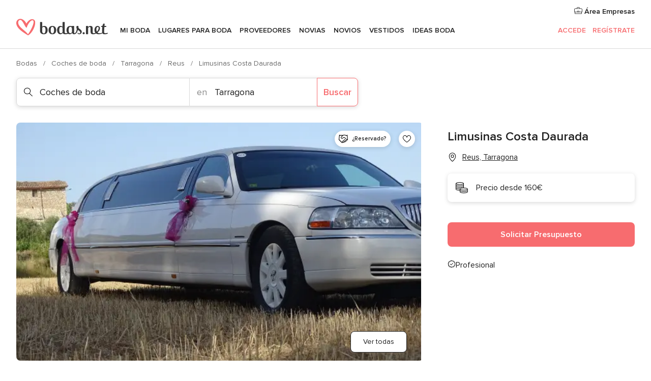

--- FILE ---
content_type: text/html; charset=UTF-8
request_url: https://www.bodas.net/coches-de-boda/limusinas-costa-daurada--e74509
body_size: 41482
content:
<!DOCTYPE html>
<html lang="es-ES" prefix="og: http://ogp.me/ns#">
<head>
<meta http-equiv="Content-Type" content="text/html; charset=utf-8">
<title>Limusinas Costa Daurada - Consulta disponibilidad y precios</title>
<meta name="description" content="Limusinas Costa Daurada (Coches de boda Reus). Limusinas Costa Daurada se encargará de que los traslados del día de vuestra boda sean de película. Llegaréis a la...">
<meta name="keywords" content="Limusinas Costa Daurada, Coches de boda Limusinas Costa Daurada, Proveedores Limusinas Costa Daurada, Bodas Limusinas Costa Daurada, Boda Limusinas Costa Daurada, Coches de boda Reus, Coches de boda Tarragona, Bodas Reus, Proveedores Reus, Proveedores Tarragona, Bodas Tarragona">
<meta name="robots" content="all">
<meta name="distribution" content="global">
<meta name="rating" content="general">
<meta name="pbdate" content="22:14:59 14/01/2026">
<link rel="canonical" href="https://www.bodas.net/coches-de-boda/limusinas-costa-daurada--e74509">
<link rel="alternate" href="android-app://net.bodas.launcher/bodasnet/m.bodas.net/coches-de-boda/limusinas-costa-daurada--e74509">
<meta name="viewport" content="width=device-width, initial-scale=1.0">
<meta name="apple-custom-itunes-app" content="app-id=598636207">
<meta name="apple-itunes-app" content="app-id=598636207, app-argument=https://app.appsflyer.com/id598636207?pid=WP-iOS-ES&c=WP-ES-LANDINGS&s=es">
<meta name="google-play-app" content="app-id=net.bodas.launcher">
<link rel="shortcut icon" href="https://www.bodas.net/mobile/assets/img/favicon/favicon.png">
<meta property="fb:pages" content="60558433839" />
<meta property="fb:app_id" content="127038310647837" />
<meta property="og:type" content="website" />
<meta property="og:title" content="Limusinas Costa Daurada" />
<meta property="og:description" content="Limusinas Costa Daurada se encargará de que los traslados del día de vuestra boda sean de película. Llegaréis a la ceremonia en una magnífica limusina, totalmente decorada a vuestro gusto. Seréis el centro de todas las miradas y os quedarán unas" />
<meta property="og:image" content="https://cdn0.bodas.net/vendor/74509/3_2/1280/jpg/dsc03816_1_74509.jpeg">
<meta property="og:image:secure_url" content="https://cdn0.bodas.net/vendor/74509/3_2/1280/jpg/dsc03816_1_74509.jpeg">
<meta property="og:image:alt" content="Limusinas Costa Daurada">
<meta property="og:url" content="https://www.bodas.net/coches-de-boda/limusinas-costa-daurada--e74509" />
<meta name="twitter:card" content="summary_large_image" />
<link rel="stylesheet" href="https://www.bodas.net/builds/desktop/css/symfnw-ES171-1-20260114-002_www_m_/WebBundleResponsiveMarketplaceStorefrontBodas.css">
<script>
var internalTrackingService = internalTrackingService || {
triggerSubmit : function() {},
triggerAbandon : function() {},
loaded : false
};
</script>
<script type="text/javascript">
function getCookie (name) {var b = document.cookie.match('(^|;)\\s*' + name + '\\s*=\\s*([^;]+)'); return b ? unescape(b.pop()) : null}
function overrideOneTrustGeo () {
const otgeoCookie = getCookie('otgeo') || '';
const regexp = /^([A-Za-z]+)(?:,([A-Za-z]+))?$/g;
const matches = [...otgeoCookie.matchAll(regexp)][0];
if (matches) {
const countryCode = matches[1];
const stateCode = matches[2];
const geolocationResponse = {
countryCode
};
if (stateCode) {
geolocationResponse.stateCode = stateCode;
}
return {
geolocationResponse
};
}
}
var OneTrust = overrideOneTrustGeo() || undefined;
</script>
<span class="ot-sdk-show-settings" style="display: none"></span>
<script src="https://cdn.cookielaw.org/scripttemplates/otSDKStub.js" data-language="es-ES" data-domain-script="4354ed50-c10d-4696-9216-1186021c8d0c" data-ignore-ga='true' defer></script>
<script>var isCountryCookiesActiveByDefault=false,CONSENT_ANALYTICS_GROUP="C0002",CONSENT_PERSONALIZATION_GROUP="C0003",CONSENT_TARGETED_ADVERTISING_GROUP="C0004",CONSENT_SOCIAL_MEDIA_GROUP="C0005",cookieConsentContent='',hideCookieConsentLayer= '', OptanonAlertBoxClosed='';hideCookieConsentLayer=getCookie('hideCookieConsentLayer');OptanonAlertBoxClosed=getCookie('OptanonAlertBoxClosed');if(hideCookieConsentLayer==="1"||Boolean(OptanonAlertBoxClosed)){cookieConsentContent=queryStringToJSON(getCookie('OptanonConsent')||'');}function getCookie(e){var o=document.cookie.match("(^|;)\\s*"+e+"\\s*=\\s*([^;]+)");return o?unescape(o.pop()):null}function queryStringToJSON(e){var o=e.split("&"),t={};return o.forEach(function(e){e=e.split("="),t[e[0]]=decodeURIComponent(e[1]||"")}),JSON.parse(JSON.stringify(t))}function isCookieGroupAllowed(e){var o=cookieConsentContent.groups;if("string"!=typeof o){if(!isCountryCookiesActiveByDefault && e===CONSENT_ANALYTICS_GROUP && getCookie('hideCookieConsentLayer')==="1"){return true}return isCountryCookiesActiveByDefault;}for(var t=o.split(","),n=0;n<t.length;n++)if(t[n].indexOf(e,0)>=0)return"1"===t[n].split(":")[1];return!1}function userHasAcceptedTheCookies(){var e=document.getElementsByTagName("body")[0],o=document.createEvent("HTMLEvents");cookieConsentContent=queryStringToJSON(getCookie("OptanonConsent")||""),!0===isCookieGroupAllowed(CONSENT_ANALYTICS_GROUP)&&(o.initEvent("analyticsCookiesHasBeenAccepted",!0,!1),e.dispatchEvent(o)),!0===isCookieGroupAllowed(CONSENT_PERSONALIZATION_GROUP)&&(o.initEvent("personalizationCookiesHasBeenAccepted",!0,!1),e.dispatchEvent(o)),!0===isCookieGroupAllowed(CONSENT_TARGETED_ADVERTISING_GROUP)&&(o.initEvent("targetedAdvertisingCookiesHasBeenAccepted",!0,!1),e.dispatchEvent(o)),!0===isCookieGroupAllowed(CONSENT_SOCIAL_MEDIA_GROUP)&&(o.initEvent("socialMediaAdvertisingCookiesHasBeenAccepted",!0,!1),e.dispatchEvent(o))}</script>
<script>
document.getElementsByTagName('body')[0].addEventListener('oneTrustLoaded', function () {
if (OneTrust.GetDomainData()?.ConsentModel?.Name === 'notice only') {
const cookiePolicyLinkSelector = document.querySelectorAll('.ot-sdk-show-settings')
cookiePolicyLinkSelector.forEach((selector) => {
selector.style.display = 'none'
})
}
})
</script>
<script>
function CMP() {
var body = document.getElementsByTagName('body')[0];
var event = document.createEvent('HTMLEvents');
var callbackIAB = (tcData, success) => {
if (success && (tcData.eventStatus === 'tcloaded' || tcData.eventStatus === 'useractioncomplete')) {
window.__tcfapi('removeEventListener', 2, () => {
}, callbackIAB);
if ((typeof window.Optanon !== "undefined" &&
!window.Optanon.GetDomainData().IsIABEnabled) ||
(tcData.gdprApplies &&
typeof window.Optanon !== "undefined" &&
window.Optanon.GetDomainData().IsIABEnabled &&
getCookie('OptanonAlertBoxClosed'))) {
userHasAcceptedTheCookies();
}
if (isCookieGroupAllowed(CONSENT_ANALYTICS_GROUP) !== true) {
event.initEvent('analyticsCookiesHasBeenDenied', true, false);
body.dispatchEvent(event);
}
if (isCookieGroupAllowed(CONSENT_TARGETED_ADVERTISING_GROUP) !== true) {
event.initEvent('targetedAdvertisingCookiesHasBeenDenied', true, false);
body.dispatchEvent(event);
}
if (tcData.gdprApplies && typeof window.Optanon !== "undefined" && window.Optanon.GetDomainData().IsIABEnabled) {
event.initEvent('IABTcDataReady', true, false);
body.dispatchEvent(event);
} else {
event.initEvent('nonIABCountryDataReady', true, false);
body.dispatchEvent(event);
}
}
}
var cnt = 0;
var consentSetInterval = setInterval(function () {
cnt += 1;
if (cnt === 600) {
userHasAcceptedTheCookies();
clearInterval(consentSetInterval);
}
if (typeof window.Optanon !== "undefined" && !window.Optanon.GetDomainData().IsIABEnabled) {
clearInterval(consentSetInterval);
userHasAcceptedTheCookies();
event.initEvent('oneTrustLoaded', true, false);
body.dispatchEvent(event);
event.initEvent('nonIABCountryDataReady', true, false);
body.dispatchEvent(event);
}
if (typeof window.__tcfapi !== "undefined") {
event.initEvent('oneTrustLoaded', true, false);
body.dispatchEvent(event);
clearInterval(consentSetInterval);
window.__tcfapi('addEventListener', 2, callbackIAB);
}
});
}
function OptanonWrapper() {
CMP();
}
</script>
</head><body>
<script>
var gtagScript = function() { var s = document.createElement("script"), el = document.getElementsByTagName("script")[0]; s.defer = true;
s.src = "https://www.googletagmanager.com/gtag/js?id=G-QDLJBX8LD9";
el.parentNode.insertBefore(s, el);}
window.dataLayer = window.dataLayer || [];
const analyticsGroupOpt = isCookieGroupAllowed(CONSENT_ANALYTICS_GROUP) === true;
const targetedAdsOpt = isCookieGroupAllowed(CONSENT_TARGETED_ADVERTISING_GROUP) === true;
const personalizationOpt = isCookieGroupAllowed(CONSENT_PERSONALIZATION_GROUP) === true;
window['gtag_enable_tcf_support'] = true;
document.getElementsByTagName('body')[0].addEventListener('oneTrustLoaded', function () {
gtagScript();
});
function gtag(){dataLayer.push(arguments);}
gtag('js', new Date());
gtag('consent', 'default', {
'analytics_storage': analyticsGroupOpt ? 'granted' : 'denied',
'ad_storage': targetedAdsOpt ? 'granted' : 'denied',
'ad_user_data': targetedAdsOpt ? 'granted' : 'denied',
'ad_user_personalization': targetedAdsOpt ? 'granted' : 'denied',
'functionality_storage': targetedAdsOpt ? 'granted' : 'denied',
'personalization_storage': personalizationOpt ? 'granted' : 'denied',
'security_storage': 'granted'
});
gtag('set', 'ads_data_redaction', !analyticsGroupOpt);
gtag('set', 'allow_ad_personalization_signals', analyticsGroupOpt);
gtag('set', 'allow_google_signals', analyticsGroupOpt);
gtag('set', 'allow_interest_groups', analyticsGroupOpt);
gtag('config', 'G-QDLJBX8LD9', { groups: 'analytics', 'send_page_view': false });
gtag('config', 'AW-1021727564', { groups: 'adwords' });
</script>

<div id="app-apps-download-banner" class="branch-banner-placeholder branchBannerPlaceholder"></div>

<a class="layoutSkipMain" href="#layoutMain">Ir al contenido principal</a>
<header class="layoutHeader">
<span class="layoutHeader__hamburger app-header-menu-toggle">
<i class="svgIcon app-svg-async svgIcon__list-menu "   data-name="_common/list-menu" data-svg="https://cdn1.bodas.net/assets/svg/optimized/_common/list-menu.svg" data-svg-lazyload="1"></i></span>
<a class="layoutHeader__logoAnchor app-analytics-event-click"
href="https://www.bodas.net/">
<img src="https://www.bodas.net/assets/img/logos/gen_logoHeader.svg"   alt="Bodas"  width="180" height="33"   >
</a>
<nav class="layoutHeader__nav app-header-nav">
<ul class="layoutNavMenu app-header-list">
<li class="layoutNavMenu__header">
<i class="svgIcon app-svg-async svgIcon__close layoutNavMenu__itemClose app-header-menu-toggle"   data-name="_common/close" data-svg="https://cdn1.bodas.net/assets/svg/optimized/_common/close.svg" data-svg-lazyload="1"></i>        </li>
<li class="layoutNavMenu__item app-header-menu-item-openSection layoutNavMenu__item--my_wedding ">
<a href="https://www.bodas.net/organizador-bodas"
class="layoutNavMenu__anchor app-header-menu-itemAnchor app-analytics-track-event-click "
data-tracking-section="header" data-tracking-category="Navigation" data-tracking-category-authed="1"
data-tracking-dt="tools"                >
Mi boda                </a>
<i class="svgIcon app-svg-async svgIcon__angleRightBlood layoutNavMenu__anchorArrow"   data-name="_common/angleRightBlood" data-svg="https://cdn1.bodas.net/assets/svg/optimized/_common/angleRightBlood.svg" data-svg-lazyload="1"></i>
<div class="layoutNavMenuTab app-header-menu-itemDropdown">
<div class="layoutNavMenuTab__layout">
<div class="layoutNavMenuTab__header">
<i class="svgIcon app-svg-async svgIcon__angleLeftBlood layoutNavMenuTab__icon app-header-menu-item-closeSection"   data-name="_common/angleLeftBlood" data-svg="https://cdn1.bodas.net/assets/svg/optimized/_common/angleLeftBlood.svg" data-svg-lazyload="1"></i>    <a class="layoutNavMenuTab__title" href="https://www.bodas.net/organizador-bodas">
Mi boda    </a>
<i class="svgIcon app-svg-async svgIcon__close layoutNavMenuTab__iconClose app-header-menu-toggle"   data-name="_common/close" data-svg="https://cdn1.bodas.net/assets/svg/optimized/_common/close.svg" data-svg-lazyload="1"></i></div>
<div class="layoutNavMenuTabMyWedding">
<div class="layoutNavMenuTabMyWeddingList">
<a class="layoutNavMenuTabMyWedding__title" href="https://www.bodas.net/organizador-bodas">
Mi organizador de boda        </a>
<ul class="layoutNavMenuTabMyWeddingList__content ">
<li class="layoutNavMenuTabMyWeddingList__item layoutNavMenuTabMyWeddingList__item--viewAll">
<a href="https://www.bodas.net/organizador-bodas">Ver todo</a>
</li>
<li class="layoutNavMenuTabMyWeddingList__item "
>
<a href="https://www.bodas.net/agenda-tareas-boda">
<i class="svgIcon app-svg-async svgIcon__checklist layoutNavMenuTabMyWeddingList__itemIcon"   data-name="tools/categories/checklist" data-svg="https://cdn1.bodas.net/assets/svg/optimized/tools/categories/checklist.svg" data-svg-lazyload="1"></i>                        Agenda                    </a>
</li>
<li class="layoutNavMenuTabMyWeddingList__item "
>
<a href="https://www.bodas.net/lista-invitados-boda">
<i class="svgIcon app-svg-async svgIcon__guests layoutNavMenuTabMyWeddingList__itemIcon"   data-name="tools/categories/guests" data-svg="https://cdn1.bodas.net/assets/svg/optimized/tools/categories/guests.svg" data-svg-lazyload="1"></i>                        Invitados                    </a>
</li>
<li class="layoutNavMenuTabMyWeddingList__item "
>
<a href="https://www.bodas.net/organizador-mesas-boda">
<i class="svgIcon app-svg-async svgIcon__tables layoutNavMenuTabMyWeddingList__itemIcon"   data-name="tools/categories/tables" data-svg="https://cdn1.bodas.net/assets/svg/optimized/tools/categories/tables.svg" data-svg-lazyload="1"></i>                        Mesas                    </a>
</li>
<li class="layoutNavMenuTabMyWeddingList__item "
>
<a href="https://www.bodas.net/presupuestador-boda">
<i class="svgIcon app-svg-async svgIcon__budget layoutNavMenuTabMyWeddingList__itemIcon"   data-name="tools/categories/budget" data-svg="https://cdn1.bodas.net/assets/svg/optimized/tools/categories/budget.svg" data-svg-lazyload="1"></i>                        Presupuestador                    </a>
</li>
<li class="layoutNavMenuTabMyWeddingList__item "
>
<a href="https://www.bodas.net/mis-proveedores-boda">
<i class="svgIcon app-svg-async svgIcon__vendors layoutNavMenuTabMyWeddingList__itemIcon"   data-name="tools/categories/vendors" data-svg="https://cdn1.bodas.net/assets/svg/optimized/tools/categories/vendors.svg" data-svg-lazyload="1"></i>                        Proveedores                    </a>
</li>
<li class="layoutNavMenuTabMyWeddingList__item "
>
<a href="https://www.bodas.net/mis-vestidos-novia">
<i class="svgIcon app-svg-async svgIcon__dresses layoutNavMenuTabMyWeddingList__itemIcon"   data-name="tools/categories/dresses" data-svg="https://cdn1.bodas.net/assets/svg/optimized/tools/categories/dresses.svg" data-svg-lazyload="1"></i>                        Vestidos                    </a>
</li>
<li class="layoutNavMenuTabMyWeddingList__item "
>
<a href="https://www.bodas.net/website/index.php?actionReferrer=8">
<i class="svgIcon app-svg-async svgIcon__website layoutNavMenuTabMyWeddingList__itemIcon"   data-name="tools/categories/website" data-svg="https://cdn1.bodas.net/assets/svg/optimized/tools/categories/website.svg" data-svg-lazyload="1"></i>                        Web de boda                    </a>
</li>
<li class="layoutNavMenuTabMyWeddingList__item app-analytics-track-event-click"
data-tracking-category="Navigation"
data-tracking-section="header_venues"
data-tracking-dt="contest"
>
<a href="https://www.bodas.net/sorteo">
<i class="svgIcon app-svg-async svgIcon__contest layoutNavMenuTabMyWeddingList__itemIcon"   data-name="tools/categories/contest" data-svg="https://cdn1.bodas.net/assets/svg/optimized/tools/categories/contest.svg" data-svg-lazyload="1"></i>                        Sorteo                    </a>
</li>
</ul>
</div>
<div class="layoutNavMenuTabMyWeddingBanners">
<div class="layoutNavMenuBannerBox app-header-menu-banner app-link "
data-href="https://www.bodas.net/app-bodas"
>
<div class="layoutNavMenuBannerBox__content">
<p class="layoutNavMenuBannerBox__title">Descárgate la app</p>
<span class="layoutNavMenuBannerBox__subtitle">Organiza tu boda donde y cuando quieras</span>
</div>
<img data-src="https://www.bodas.net/assets/img/logos/square-icon.svg"  class="lazyload layoutNavMenuBannerBox__icon" alt="Icono de app"  width="60" height="60"  >
</div>
<div class="layoutNavMenuBannerBox app-header-menu-banner app-link "
data-href="https://www.bodas.net/album-boda-wedshoots"
>
<div class="layoutNavMenuBannerBox__content">
<a class="layoutNavMenuBannerBox__title" href="https://www.bodas.net/album-boda-wedshoots">Wedshoots</a>
<span class="layoutNavMenuBannerBox__subtitle">Todas las fotos de tus invitados recopiladas en un álbum</span>
</div>
<img data-src="https://www.bodas.net/assets/img/wedshoots/ico_wedshoots.svg"  class="lazyload layoutNavMenuBannerBox__icon" alt="Icono de Wedshoots"  width="60" height="60"  >
</div>
</div>
</div>    </div>
</div>
</li>
<li class="layoutNavMenu__item app-header-menu-item-openSection layoutNavMenu__item--venues ">
<a href="https://www.bodas.net/bodas/banquetes"
class="layoutNavMenu__anchor app-header-menu-itemAnchor app-analytics-track-event-click "
data-tracking-section="header" data-tracking-category="Navigation" data-tracking-category-authed="1"
data-tracking-dt="venues"                >
Lugares para Boda                </a>
<i class="svgIcon app-svg-async svgIcon__angleRightBlood layoutNavMenu__anchorArrow"   data-name="_common/angleRightBlood" data-svg="https://cdn1.bodas.net/assets/svg/optimized/_common/angleRightBlood.svg" data-svg-lazyload="1"></i>
<div class="layoutNavMenuTab app-header-menu-itemDropdown">
<div class="layoutNavMenuTab__layout">
<div class="layoutNavMenuTab__header">
<i class="svgIcon app-svg-async svgIcon__angleLeftBlood layoutNavMenuTab__icon app-header-menu-item-closeSection"   data-name="_common/angleLeftBlood" data-svg="https://cdn1.bodas.net/assets/svg/optimized/_common/angleLeftBlood.svg" data-svg-lazyload="1"></i>    <a class="layoutNavMenuTab__title" href="https://www.bodas.net/bodas/banquetes">
Lugares para Boda    </a>
<i class="svgIcon app-svg-async svgIcon__close layoutNavMenuTab__iconClose app-header-menu-toggle"   data-name="_common/close" data-svg="https://cdn1.bodas.net/assets/svg/optimized/_common/close.svg" data-svg-lazyload="1"></i></div>
<div class="layoutNavMenuTabVenues">
<div class="layoutNavMenuTabVenues__categories">
<div class="layoutNavMenuTabVenuesList">
<a class="layoutNavMenuTabVenues__title"
href="https://www.bodas.net/bodas/banquetes">
Lugares para Boda            </a>
<ul class="layoutNavMenuTabVenuesList__content">
<li class="layoutNavMenuTabVenuesList__item layoutNavMenuTabVenuesList__item--viewAll">
<a href="https://www.bodas.net/bodas/banquetes">Ver todo</a>
</li>
<li class="layoutNavMenuTabVenuesList__item">
<a href="https://www.bodas.net/bodas/banquetes/fincas">
Fincas                        </a>
</li>
<li class="layoutNavMenuTabVenuesList__item">
<a href="https://www.bodas.net/bodas/banquetes/masias">
Masías                        </a>
</li>
<li class="layoutNavMenuTabVenuesList__item">
<a href="https://www.bodas.net/bodas/banquetes/hoteles">
Hoteles                        </a>
</li>
<li class="layoutNavMenuTabVenuesList__item">
<a href="https://www.bodas.net/bodas/banquetes/restaurantes">
Restaurantes                        </a>
</li>
<li class="layoutNavMenuTabVenuesList__item">
<a href="https://www.bodas.net/bodas/banquetes/salones-de-boda">
Salones de Boda                        </a>
</li>
<li class="layoutNavMenuTabVenuesList__item">
<a href="https://www.bodas.net/bodas/banquetes/castillos">
Castillos                        </a>
</li>
<li class="layoutNavMenuTabVenuesList__item">
<a href="https://www.bodas.net/bodas/banquetes/cortijos">
Cortijos                        </a>
</li>
<li class="layoutNavMenuTabVenuesList__item">
<a href="https://www.bodas.net/bodas/banquetes/haciendas">
Haciendas                        </a>
</li>
<li class="layoutNavMenuTabVenuesList__item">
<a href="https://www.bodas.net/bodas/banquetes/bodegas">
Bodegas                        </a>
</li>
<li class="layoutNavMenuTabVenuesList__item">
<a href="https://www.bodas.net/bodas/banquetes/espacios-singulares">
Espacios Singulares                        </a>
</li>
<li class="layoutNavMenuTabVenuesList__item">
<a href="https://www.bodas.net/bodas/banquetes/bodas-en-la-playa">
Bodas en la playa                        </a>
</li>
<li class="layoutNavMenuTabVenuesList__item layoutNavMenuTabVenuesList__item--highlight">
<a href="https://www.bodas.net/promociones/banquetes">
Promociones                        </a>
</li>
</ul>
</div>
</div>
<div class="layoutNavMenuTabVenuesBanners">
<div class="layoutNavMenuBannerBox app-header-menu-banner app-link app-analytics-track-event-click"
data-href="https://www.bodas.net/destination-wedding"
data-tracking-section=header_venues                      data-tracking-category=Navigation                      data-tracking-dt=destination_weddings         >
<div class="layoutNavMenuBannerBox__content">
<p class="layoutNavMenuBannerBox__title">Destination Weddings</p>
<span class="layoutNavMenuBannerBox__subtitle">Cásate en el país que siempre has soñado.</span>
</div>
<img class="svgIcon svgIcon__plane_destination layoutNavMenuBannerBox__icon lazyload" data-src="https://cdn1.bodas.net/assets/svg/original/illustration/plane_destination.svg"  alt="illustration plane destination" width="56" height="56" >    </div>
<div class="layoutNavMenuBannerBox app-header-menu-banner app-link app-analytics-track-event-click"
data-href="https://www.bodas.net/sorteo"
data-tracking-section=header_venues                      data-tracking-category=Navigation                      data-tracking-dt=contest         >
<div class="layoutNavMenuBannerBox__content">
<p class="layoutNavMenuBannerBox__title">Gana 5.000&euro;</p>
<span class="layoutNavMenuBannerBox__subtitle">Participa en la 159ª edición del sorteo de Bodas.net</span>
</div>
<img class="svgIcon svgIcon__stars layoutNavMenuBannerBox__icon lazyload" data-src="https://cdn1.bodas.net/assets/svg/original/illustration/stars.svg"  alt="illustration stars" width="56" height="56" >    </div>
</div>
</div>
</div>
</div>
</li>
<li class="layoutNavMenu__item app-header-menu-item-openSection layoutNavMenu__item--vendors ">
<a href="https://www.bodas.net/bodas/proveedores"
class="layoutNavMenu__anchor app-header-menu-itemAnchor app-analytics-track-event-click "
data-tracking-section="header" data-tracking-category="Navigation" data-tracking-category-authed="1"
data-tracking-dt="vendors"                >
Proveedores                </a>
<i class="svgIcon app-svg-async svgIcon__angleRightBlood layoutNavMenu__anchorArrow"   data-name="_common/angleRightBlood" data-svg="https://cdn1.bodas.net/assets/svg/optimized/_common/angleRightBlood.svg" data-svg-lazyload="1"></i>
<div class="layoutNavMenuTab app-header-menu-itemDropdown">
<div class="layoutNavMenuTab__layout">
<div class="layoutNavMenuTab__header">
<i class="svgIcon app-svg-async svgIcon__angleLeftBlood layoutNavMenuTab__icon app-header-menu-item-closeSection"   data-name="_common/angleLeftBlood" data-svg="https://cdn1.bodas.net/assets/svg/optimized/_common/angleLeftBlood.svg" data-svg-lazyload="1"></i>    <a class="layoutNavMenuTab__title" href="https://www.bodas.net/bodas/proveedores">
Proveedores    </a>
<i class="svgIcon app-svg-async svgIcon__close layoutNavMenuTab__iconClose app-header-menu-toggle"   data-name="_common/close" data-svg="https://cdn1.bodas.net/assets/svg/optimized/_common/close.svg" data-svg-lazyload="1"></i></div>
<div class="layoutNavMenuTabVendors">
<div class="layoutNavMenuTabVendors__content">
<div class="layoutNavMenuTabVendorsList">
<a class="layoutNavMenuTabVendors__title" href="https://www.bodas.net/bodas/proveedores">
Empieza a contratar tus proveedores            </a>
<ul class="layoutNavMenuTabVendorsList__content">
<li class="layoutNavMenuTabVendorsList__item layoutNavMenuTabVendorsList__item--viewAll">
<a href="https://www.bodas.net/bodas/proveedores">Ver todo</a>
</li>
<li class="layoutNavMenuTabVendorsList__item">
<i class="svgIcon app-svg-async svgIcon__categPhoto layoutNavMenuTabVendorsList__itemIcon"   data-name="vendors/categories/categPhoto" data-svg="https://cdn1.bodas.net/assets/svg/optimized/vendors/categories/categPhoto.svg" data-svg-lazyload="1"></i>                        <a href="https://www.bodas.net/bodas/proveedores/fotografos">
Fotógrafos                        </a>
</li>
<li class="layoutNavMenuTabVendorsList__item">
<i class="svgIcon app-svg-async svgIcon__categVideo layoutNavMenuTabVendorsList__itemIcon"   data-name="vendors/categories/categVideo" data-svg="https://cdn1.bodas.net/assets/svg/optimized/vendors/categories/categVideo.svg" data-svg-lazyload="1"></i>                        <a href="https://www.bodas.net/bodas/proveedores/video">
Vídeo                        </a>
</li>
<li class="layoutNavMenuTabVendorsList__item">
<i class="svgIcon app-svg-async svgIcon__categMusic layoutNavMenuTabVendorsList__itemIcon"   data-name="vendors/categories/categMusic" data-svg="https://cdn1.bodas.net/assets/svg/optimized/vendors/categories/categMusic.svg" data-svg-lazyload="1"></i>                        <a href="https://www.bodas.net/bodas/proveedores/musica">
Música                        </a>
</li>
<li class="layoutNavMenuTabVendorsList__item">
<i class="svgIcon app-svg-async svgIcon__categCatering layoutNavMenuTabVendorsList__itemIcon"   data-name="vendors/categories/categCatering" data-svg="https://cdn1.bodas.net/assets/svg/optimized/vendors/categories/categCatering.svg" data-svg-lazyload="1"></i>                        <a href="https://www.bodas.net/bodas/proveedores/catering">
Catering                        </a>
</li>
<li class="layoutNavMenuTabVendorsList__item">
<i class="svgIcon app-svg-async svgIcon__categRental layoutNavMenuTabVendorsList__itemIcon"   data-name="vendors/categories/categRental" data-svg="https://cdn1.bodas.net/assets/svg/optimized/vendors/categories/categRental.svg" data-svg-lazyload="1"></i>                        <a href="https://www.bodas.net/bodas/proveedores/coches-de-boda">
Coches de boda                        </a>
</li>
<li class="layoutNavMenuTabVendorsList__item">
<i class="svgIcon app-svg-async svgIcon__categTransport layoutNavMenuTabVendorsList__itemIcon"   data-name="vendors/categories/categTransport" data-svg="https://cdn1.bodas.net/assets/svg/optimized/vendors/categories/categTransport.svg" data-svg-lazyload="1"></i>                        <a href="https://www.bodas.net/bodas/proveedores/autobuses">
Autobuses                        </a>
</li>
<li class="layoutNavMenuTabVendorsList__item">
<i class="svgIcon app-svg-async svgIcon__categFlower layoutNavMenuTabVendorsList__itemIcon"   data-name="vendors/categories/categFlower" data-svg="https://cdn1.bodas.net/assets/svg/optimized/vendors/categories/categFlower.svg" data-svg-lazyload="1"></i>                        <a href="https://www.bodas.net/bodas/proveedores/floristerias">
Floristerías                        </a>
</li>
<li class="layoutNavMenuTabVendorsList__item">
<i class="svgIcon app-svg-async svgIcon__categInvite layoutNavMenuTabVendorsList__itemIcon"   data-name="vendors/categories/categInvite" data-svg="https://cdn1.bodas.net/assets/svg/optimized/vendors/categories/categInvite.svg" data-svg-lazyload="1"></i>                        <a href="https://www.bodas.net/bodas/proveedores/invitaciones-de-boda">
Invitaciones de boda                        </a>
</li>
<li class="layoutNavMenuTabVendorsList__item">
<i class="svgIcon app-svg-async svgIcon__categGift layoutNavMenuTabVendorsList__itemIcon"   data-name="vendors/categories/categGift" data-svg="https://cdn1.bodas.net/assets/svg/optimized/vendors/categories/categGift.svg" data-svg-lazyload="1"></i>                        <a href="https://www.bodas.net/bodas/proveedores/detalles-de-bodas">
Detalles de bodas                        </a>
</li>
<li class="layoutNavMenuTabVendorsList__item">
<i class="svgIcon app-svg-async svgIcon__categPlane layoutNavMenuTabVendorsList__itemIcon"   data-name="vendors/categories/categPlane" data-svg="https://cdn1.bodas.net/assets/svg/optimized/vendors/categories/categPlane.svg" data-svg-lazyload="1"></i>                        <a href="https://www.bodas.net/bodas/proveedores/viaje-de-novios">
Viaje de novios                        </a>
</li>
</ul>
</div>
<div class="layoutNavMenuTabVendorsListOthers">
<p class="layoutNavMenuTabVendorsListOthers__subtitle">Otras categorías</p>
<ul class="layoutNavMenuTabVendorsListOthers__container">
<li class="layoutNavMenuTabVendorsListOthers__item">
<a href="https://www.bodas.net/bodas/proveedores/mobiliario">
Mobiliario                        </a>
</li>
<li class="layoutNavMenuTabVendorsListOthers__item">
<a href="https://www.bodas.net/bodas/proveedores/carpas">
Carpas                        </a>
</li>
<li class="layoutNavMenuTabVendorsListOthers__item">
<a href="https://www.bodas.net/bodas/proveedores/animacion">
Animación                        </a>
</li>
<li class="layoutNavMenuTabVendorsListOthers__item">
<a href="https://www.bodas.net/bodas/proveedores/decoracion-para-bodas">
Decoración para bodas                        </a>
</li>
<li class="layoutNavMenuTabVendorsListOthers__item">
<a href="https://www.bodas.net/bodas/proveedores/listas-de-boda">
Listas de boda                        </a>
</li>
<li class="layoutNavMenuTabVendorsListOthers__item">
<a href="https://www.bodas.net/bodas/proveedores/organizacion-bodas">
Organización Bodas                        </a>
</li>
<li class="layoutNavMenuTabVendorsListOthers__item">
<a href="https://www.bodas.net/bodas/proveedores/tartas-de-boda">
Tartas de boda                        </a>
</li>
<li class="layoutNavMenuTabVendorsListOthers__item">
<a href="https://www.bodas.net/bodas/proveedores/food-truck-y-mesas-dulces">
Food truck y mesas dulces                        </a>
</li>
<li class="layoutNavMenuTabVendorsListOthers__deals">
<a href="https://www.bodas.net/promociones/proveedores">
Promociones                        </a>
</li>
</ul>
</div>
</div>
<div class="layoutNavMenuTabVendorsBanners">
<div class="layoutNavMenuBannerBox app-header-menu-banner app-link app-analytics-track-event-click"
data-href="https://www.bodas.net/destination-wedding"
data-tracking-section=header_vendors                      data-tracking-category=Navigation                      data-tracking-dt=destination_weddings         >
<div class="layoutNavMenuBannerBox__content">
<p class="layoutNavMenuBannerBox__title">Destination Weddings</p>
<span class="layoutNavMenuBannerBox__subtitle">Cásate en el país que siempre has soñado.</span>
</div>
<img class="svgIcon svgIcon__plane_destination layoutNavMenuBannerBox__icon lazyload" data-src="https://cdn1.bodas.net/assets/svg/original/illustration/plane_destination.svg"  alt="illustration plane destination" width="56" height="56" >    </div>
<div class="layoutNavMenuBannerBox app-header-menu-banner app-link app-analytics-track-event-click"
data-href="https://www.bodas.net/sorteo"
data-tracking-section=header_vendors                      data-tracking-category=Navigation                      data-tracking-dt=contest         >
<div class="layoutNavMenuBannerBox__content">
<p class="layoutNavMenuBannerBox__title">Gana 5.000&euro;</p>
<span class="layoutNavMenuBannerBox__subtitle">Participa en la 159ª edición del sorteo de Bodas.net</span>
</div>
<img class="svgIcon svgIcon__stars layoutNavMenuBannerBox__icon lazyload" data-src="https://cdn1.bodas.net/assets/svg/original/illustration/stars.svg"  alt="illustration stars" width="56" height="56" >    </div>
</div>
<div class="layoutNavMenuTabVendorsOtherTabs">
<div class="layoutNavMenuTabVendorsBride">
<p class="layoutNavMenuTabVendorsOtherTabs__subtitle">Novias</p>
<ul class="layoutNavMenuTabVendorsOtherTabsList">
<li class="layoutNavMenuTabVendorsOtherTabsList__item">
<a href="https://www.bodas.net/bodas/novias/talleres-de-novia">
Talleres de novia                                </a>
</li>
<li class="layoutNavMenuTabVendorsOtherTabsList__item">
<a href="https://www.bodas.net/bodas/novias/tiendas-de-novia">
Tiendas de novia                                </a>
</li>
<li class="layoutNavMenuTabVendorsOtherTabsList__item">
<a href="https://www.bodas.net/bodas/novias/complementos-novia">
Complementos novia                                </a>
</li>
<li class="layoutNavMenuTabVendorsOtherTabsList__item">
<a href="https://www.bodas.net/bodas/novias/joyeria">
Joyería                                </a>
</li>
<li class="layoutNavMenuTabVendorsOtherTabsList__item">
<a href="https://www.bodas.net/bodas/novias/belleza-novias">
Belleza Novias                                </a>
</li>
<li class="layoutNavMenuTabVendorsOtherTabsList__item">
<a href="https://www.bodas.net/bodas/novias/trajes-fiesta">
Trajes fiesta                                </a>
</li>
<li class="layoutNavMenuTabVendorsOtherTabsList__item">
<a href="https://www.bodas.net/bodas/novias/trajes-madrina">
Trajes madrina                                </a>
</li>
<li class="layoutNavMenuTabVendorsOtherTabsList__item">
<a href="https://www.bodas.net/bodas/novias/vestidos-de-arras">
Vestidos de arras                                </a>
</li>
<li class="layoutNavMenuTabVendorsOtherTabsList__item layoutNavMenuTabVendorsOtherTabsList__item--deals">
<a href="https://www.bodas.net/promociones/novias">
Promociones                            </a>
</li>
</ul>
</div>
<div class="layoutNavMenuTabVendorsGrooms">
<p class="layoutNavMenuTabVendorsOtherTabs__subtitle">Novios</p>
<ul class="layoutNavMenuTabVendorsOtherTabsList">
<li class="layoutNavMenuTabVendorsOtherTabsList__item">
<a href="https://www.bodas.net/bodas/novios/trajes-novio">
Trajes novio                                </a>
</li>
<li class="layoutNavMenuTabVendorsOtherTabsList__item">
<a href="https://www.bodas.net/bodas/novios/alquiler-trajes">
Alquiler Trajes                                </a>
</li>
<li class="layoutNavMenuTabVendorsOtherTabsList__item">
<a href="https://www.bodas.net/bodas/novios/complementos-novio">
Complementos novio                                </a>
</li>
<li class="layoutNavMenuTabVendorsOtherTabsList__item">
<a href="https://www.bodas.net/bodas/novios/cuidado-masculino">
Cuidado masculino                                </a>
</li>
<li class="layoutNavMenuTabVendorsOtherTabsList__item layoutNavMenuTabVendorsOtherTabsList__item--deals">
<a href="https://www.bodas.net/promociones/novios">
Promociones                            </a>
</li>
</ul>
</div>
</div>
</div>    </div>
</div>
</li>
<li class="layoutNavMenu__item app-header-menu-item-openSection layoutNavMenu__item--brides ">
<a href="https://www.bodas.net/bodas/novias"
class="layoutNavMenu__anchor app-header-menu-itemAnchor app-analytics-track-event-click "
data-tracking-section="header" data-tracking-category="Navigation" data-tracking-category-authed="1"
>
Novias                </a>
<i class="svgIcon app-svg-async svgIcon__angleRightBlood layoutNavMenu__anchorArrow"   data-name="_common/angleRightBlood" data-svg="https://cdn1.bodas.net/assets/svg/optimized/_common/angleRightBlood.svg" data-svg-lazyload="1"></i>
<div class="layoutNavMenuTab app-header-menu-itemDropdown">
<div class="layoutNavMenuTab__layout">
<div class="layoutNavMenuTab__header">
<i class="svgIcon app-svg-async svgIcon__angleLeftBlood layoutNavMenuTab__icon app-header-menu-item-closeSection"   data-name="_common/angleLeftBlood" data-svg="https://cdn1.bodas.net/assets/svg/optimized/_common/angleLeftBlood.svg" data-svg-lazyload="1"></i>    <a class="layoutNavMenuTab__title" href="https://www.bodas.net/bodas/novias">
Novias    </a>
<i class="svgIcon app-svg-async svgIcon__close layoutNavMenuTab__iconClose app-header-menu-toggle"   data-name="_common/close" data-svg="https://cdn1.bodas.net/assets/svg/optimized/_common/close.svg" data-svg-lazyload="1"></i></div>
<div class="layoutNavMenuTabBridesGrooms">
<div class="layoutNavMenuTabBridesGroomsList">
<a class="layoutNavMenuTabBridesGrooms__title" href="https://www.bodas.net/bodas/novias">
Novias        </a>
<ul class="layoutNavMenuTabBridesGroomsList__content">
<li class="layoutNavMenuTabBridesGroomsList__item layoutNavMenuTabBridesGroomsList__item--viewAll">
<a href="https://www.bodas.net/bodas/novias">Ver todo</a>
</li>
<li class="layoutNavMenuTabBridesGroomsList__item">
<a href="https://www.bodas.net/bodas/novias/talleres-de-novia">
Talleres de novia                    </a>
</li>
<li class="layoutNavMenuTabBridesGroomsList__item">
<a href="https://www.bodas.net/bodas/novias/tiendas-de-novia">
Tiendas de novia                    </a>
</li>
<li class="layoutNavMenuTabBridesGroomsList__item">
<a href="https://www.bodas.net/bodas/novias/complementos-novia">
Complementos novia                    </a>
</li>
<li class="layoutNavMenuTabBridesGroomsList__item">
<a href="https://www.bodas.net/bodas/novias/joyeria">
Joyería                    </a>
</li>
<li class="layoutNavMenuTabBridesGroomsList__item">
<a href="https://www.bodas.net/bodas/novias/belleza-novias">
Belleza Novias                    </a>
</li>
<li class="layoutNavMenuTabBridesGroomsList__item">
<a href="https://www.bodas.net/bodas/novias/trajes-fiesta">
Trajes fiesta                    </a>
</li>
<li class="layoutNavMenuTabBridesGroomsList__item">
<a href="https://www.bodas.net/bodas/novias/trajes-madrina">
Trajes madrina                    </a>
</li>
<li class="layoutNavMenuTabBridesGroomsList__item">
<a href="https://www.bodas.net/bodas/novias/vestidos-de-arras">
Vestidos de arras                    </a>
</li>
<li class="layoutNavMenuTabBridesGroomsList__item layoutNavMenuTabBridesGroomsList__item--highlight">
<a href="https://www.bodas.net/promociones/novias">
Promociones                </a>
</li>
</ul>
</div>
<div class="layoutNavMenuTabBridesGroomsBanner">
<div class="layoutNavMenuBannerBox app-header-menu-banner app-link "
data-href="https://www.bodas.net/vestidos-novias"
>
<div class="layoutNavMenuBannerBox__content">
<p class="layoutNavMenuBannerBox__title">Catálogo de vestidos</p>
<span class="layoutNavMenuBannerBox__subtitle">Elige el tuyo y encuentra tu tienda más cercana.</span>
</div>
<img class="svgIcon svgIcon__dress layoutNavMenuBannerBox__icon lazyload" data-src="https://cdn1.bodas.net/assets/svg/original/illustration/dress.svg"  alt="illustration dress" width="56" height="56" >    </div>
</div>
</div>    </div>
</div>
</li>
<li class="layoutNavMenu__item app-header-menu-item-openSection layoutNavMenu__item--grooms ">
<a href="https://www.bodas.net/bodas/novios"
class="layoutNavMenu__anchor app-header-menu-itemAnchor app-analytics-track-event-click "
data-tracking-section="header" data-tracking-category="Navigation" data-tracking-category-authed="1"
>
Novios                </a>
<i class="svgIcon app-svg-async svgIcon__angleRightBlood layoutNavMenu__anchorArrow"   data-name="_common/angleRightBlood" data-svg="https://cdn1.bodas.net/assets/svg/optimized/_common/angleRightBlood.svg" data-svg-lazyload="1"></i>
<div class="layoutNavMenuTab app-header-menu-itemDropdown">
<div class="layoutNavMenuTab__layout">
<div class="layoutNavMenuTab__header">
<i class="svgIcon app-svg-async svgIcon__angleLeftBlood layoutNavMenuTab__icon app-header-menu-item-closeSection"   data-name="_common/angleLeftBlood" data-svg="https://cdn1.bodas.net/assets/svg/optimized/_common/angleLeftBlood.svg" data-svg-lazyload="1"></i>    <a class="layoutNavMenuTab__title" href="https://www.bodas.net/bodas/novios">
Novios    </a>
<i class="svgIcon app-svg-async svgIcon__close layoutNavMenuTab__iconClose app-header-menu-toggle"   data-name="_common/close" data-svg="https://cdn1.bodas.net/assets/svg/optimized/_common/close.svg" data-svg-lazyload="1"></i></div>
<div class="layoutNavMenuTabBridesGrooms">
<div class="layoutNavMenuTabBridesGroomsList">
<a class="layoutNavMenuTabBridesGrooms__title" href="https://www.bodas.net/bodas/novios">
Novios        </a>
<ul class="layoutNavMenuTabBridesGroomsList__content">
<li class="layoutNavMenuTabBridesGroomsList__item layoutNavMenuTabBridesGroomsList__item--viewAll">
<a href="https://www.bodas.net/bodas/novios">Ver todo</a>
</li>
<li class="layoutNavMenuTabBridesGroomsList__item">
<a href="https://www.bodas.net/bodas/novios/trajes-novio">
Trajes novio                    </a>
</li>
<li class="layoutNavMenuTabBridesGroomsList__item">
<a href="https://www.bodas.net/bodas/novios/alquiler-trajes">
Alquiler Trajes                    </a>
</li>
<li class="layoutNavMenuTabBridesGroomsList__item">
<a href="https://www.bodas.net/bodas/novios/complementos-novio">
Complementos novio                    </a>
</li>
<li class="layoutNavMenuTabBridesGroomsList__item">
<a href="https://www.bodas.net/bodas/novios/cuidado-masculino">
Cuidado masculino                    </a>
</li>
<li class="layoutNavMenuTabBridesGroomsList__item layoutNavMenuTabBridesGroomsList__item--highlight">
<a href="https://www.bodas.net/promociones/novios">
Promociones                </a>
</li>
</ul>
</div>
<div class="layoutNavMenuTabBridesGroomsBanner">
<div class="layoutNavMenuBannerBox app-header-menu-banner app-link "
data-href="https://www.bodas.net/trajes-novio"
>
<div class="layoutNavMenuBannerBox__content">
<p class="layoutNavMenuBannerBox__title">Catálogo de trajes</p>
<span class="layoutNavMenuBannerBox__subtitle">Elige el tuyo y encuentra tu tienda más cercana.</span>
</div>
<img class="svgIcon svgIcon__bowtie_blue layoutNavMenuBannerBox__icon lazyload" data-src="https://cdn1.bodas.net/assets/svg/original/illustration/bowtie_blue.svg"  alt="illustration bowtie blue" width="56" height="56" >    </div>
</div>
</div>    </div>
</div>
</li>
<li class="layoutNavMenu__item app-header-menu-item-openSection layoutNavMenu__item--dresses ">
<a href="https://www.bodas.net/vestidos-novias"
class="layoutNavMenu__anchor app-header-menu-itemAnchor app-analytics-track-event-click "
data-tracking-section="header" data-tracking-category="Navigation" data-tracking-category-authed="1"
data-tracking-dt="dresses"                >
Vestidos                </a>
<i class="svgIcon app-svg-async svgIcon__angleRightBlood layoutNavMenu__anchorArrow"   data-name="_common/angleRightBlood" data-svg="https://cdn1.bodas.net/assets/svg/optimized/_common/angleRightBlood.svg" data-svg-lazyload="1"></i>
<div class="layoutNavMenuTab app-header-menu-itemDropdown">
<div class="layoutNavMenuTab__layout">
<div class="layoutNavMenuTab__header">
<i class="svgIcon app-svg-async svgIcon__angleLeftBlood layoutNavMenuTab__icon app-header-menu-item-closeSection"   data-name="_common/angleLeftBlood" data-svg="https://cdn1.bodas.net/assets/svg/optimized/_common/angleLeftBlood.svg" data-svg-lazyload="1"></i>    <a class="layoutNavMenuTab__title" href="https://www.bodas.net/vestidos-novias">
Vestidos    </a>
<i class="svgIcon app-svg-async svgIcon__close layoutNavMenuTab__iconClose app-header-menu-toggle"   data-name="_common/close" data-svg="https://cdn1.bodas.net/assets/svg/optimized/_common/close.svg" data-svg-lazyload="1"></i></div>
<div class="layoutNavMenuTabDresses">
<div class="layoutNavMenuTabDressesList">
<a class="layoutNavMenuTabDresses__title" href="https://www.bodas.net/vestidos-novias">
Lo último en moda nupcial        </a>
<ul class="layoutNavMenuTabDressesList__content">
<li class="layoutNavMenuTabDressesList__item layoutNavMenuTabDressesList__item--viewAll">
<a href="https://www.bodas.net/vestidos-novias">Ver todo</a>
</li>
<li class="layoutNavMenuTabDressesList__item">
<a href="https://www.bodas.net/vestidos-novias" class="layoutNavMenuTabDressesList__Link">
<i class="svgIcon app-svg-async svgIcon__bride-dress layoutNavMenuTabDressesList__itemIcon"   data-name="dresses/categories/bride-dress" data-svg="https://cdn1.bodas.net/assets/svg/optimized/dresses/categories/bride-dress.svg" data-svg-lazyload="1"></i>                        Novia                    </a>
</li>
<li class="layoutNavMenuTabDressesList__item">
<a href="https://www.bodas.net/trajes-novio" class="layoutNavMenuTabDressesList__Link">
<i class="svgIcon app-svg-async svgIcon__suit layoutNavMenuTabDressesList__itemIcon"   data-name="dresses/categories/suit" data-svg="https://cdn1.bodas.net/assets/svg/optimized/dresses/categories/suit.svg" data-svg-lazyload="1"></i>                        Novio                    </a>
</li>
<li class="layoutNavMenuTabDressesList__item">
<a href="https://www.bodas.net/vestidos-fiesta" class="layoutNavMenuTabDressesList__Link">
<i class="svgIcon app-svg-async svgIcon__dress layoutNavMenuTabDressesList__itemIcon"   data-name="dresses/categories/dress" data-svg="https://cdn1.bodas.net/assets/svg/optimized/dresses/categories/dress.svg" data-svg-lazyload="1"></i>                        Fiesta                    </a>
</li>
</ul>
</div>
<div class="layoutNavMenuTabDressesFeatured">
<p class="layoutNavMenuTabDresses__subtitle">Diseñadores destacados</p>
<div class="layoutNavMenuTabDressesFeatured__content">
<a href="https://www.bodas.net/vestidos-novias/sweetheart-gowns--d1507">
<figure class="layoutNavMenuTabDressesFeaturedItem">
<img data-src="https://cdn0.bodas.net/cat/vestidos-novias/sweetheart-gowns/20039--mfvr746283.jpg"  class="lazyload layoutNavMenuTabDressesFeaturedItem__image" alt="Sweetheart Gowns"  width="290" height="406"  >
<figcaption class="layoutNavMenuTabDressesFeaturedItem__name">Sweetheart Gowns</figcaption>
</figure>
</a>
<a href="https://www.bodas.net/vestidos-novias/adriana-alier--d277">
<figure class="layoutNavMenuTabDressesFeaturedItem">
<img data-src="https://cdn0.bodas.net/cat/vestidos-novias/adriana-alier/sauce--mfvr757679.jpg"  class="lazyload layoutNavMenuTabDressesFeaturedItem__image" alt="Adriana Alier"  width="290" height="406"  >
<figcaption class="layoutNavMenuTabDressesFeaturedItem__name">Adriana Alier</figcaption>
</figure>
</a>
<a href="https://www.bodas.net/vestidos-novias/aire-barcelona--d25">
<figure class="layoutNavMenuTabDressesFeaturedItem">
<img data-src="https://cdn0.bodas.net/cat/vestidos-novias/aire-barcelona/kimora--mfvr757305.jpg"  class="lazyload layoutNavMenuTabDressesFeaturedItem__image" alt="Aire Barcelona"  width="290" height="406"  >
<figcaption class="layoutNavMenuTabDressesFeaturedItem__name">Aire Barcelona</figcaption>
</figure>
</a>
<a href="https://www.bodas.net/vestidos-novias/adore-by-justin-alexander--d1191">
<figure class="layoutNavMenuTabDressesFeaturedItem">
<img data-src="https://cdn0.bodas.net/cat/vestidos-novias/adore-by-justin-alexander/willow--mfvr761517.jpg"  class="lazyload layoutNavMenuTabDressesFeaturedItem__image" alt="Adore by Justin Alexander"  width="290" height="406"  >
<figcaption class="layoutNavMenuTabDressesFeaturedItem__name">Adore by Justin Alexander</figcaption>
</figure>
</a>
<a href="https://www.bodas.net/vestidos-novias/luna-novias--d168">
<figure class="layoutNavMenuTabDressesFeaturedItem">
<img data-src="https://cdn0.bodas.net/cat/vestidos-novias/luna-novias/janid--mfvr758249.jpg"  class="lazyload layoutNavMenuTabDressesFeaturedItem__image" alt="Luna Novias"  width="290" height="406"  >
<figcaption class="layoutNavMenuTabDressesFeaturedItem__name">Luna Novias</figcaption>
</figure>
</a>
</div>
</div>
</div>
</div>
</div>
</li>
<li class="layoutNavMenu__item app-header-menu-item-openSection layoutNavMenu__item--articles ">
<a href="https://www.bodas.net/articulos"
class="layoutNavMenu__anchor app-header-menu-itemAnchor app-analytics-track-event-click "
data-tracking-section="header" data-tracking-category="Navigation" data-tracking-category-authed="1"
data-tracking-dt="ideas"                >
Ideas boda                </a>
<i class="svgIcon app-svg-async svgIcon__angleRightBlood layoutNavMenu__anchorArrow"   data-name="_common/angleRightBlood" data-svg="https://cdn1.bodas.net/assets/svg/optimized/_common/angleRightBlood.svg" data-svg-lazyload="1"></i>
<div class="layoutNavMenuTab app-header-menu-itemDropdown">
<div class="layoutNavMenuTab__layout">
<div class="layoutNavMenuTab__header">
<i class="svgIcon app-svg-async svgIcon__angleLeftBlood layoutNavMenuTab__icon app-header-menu-item-closeSection"   data-name="_common/angleLeftBlood" data-svg="https://cdn1.bodas.net/assets/svg/optimized/_common/angleLeftBlood.svg" data-svg-lazyload="1"></i>    <a class="layoutNavMenuTab__title" href="https://www.bodas.net/articulos">
Ideas boda    </a>
<i class="svgIcon app-svg-async svgIcon__close layoutNavMenuTab__iconClose app-header-menu-toggle"   data-name="_common/close" data-svg="https://cdn1.bodas.net/assets/svg/optimized/_common/close.svg" data-svg-lazyload="1"></i></div>
<div class="layoutNavMenuTabArticles">
<div class="layoutNavMenuTabArticlesList">
<a class="layoutNavMenuTabArticles__title" href="https://www.bodas.net/articulos">
Toda la inspiración y consejos para tu boda        </a>
<ul class="layoutNavMenuTabArticlesList__content">
<li class="layoutNavMenuTabArticlesList__item layoutNavMenuTabArticlesList__item--viewAll">
<a href="https://www.bodas.net/articulos">Ver todo</a>
</li>
<li class="layoutNavMenuTabArticlesList__item">
<a href="https://www.bodas.net/articulos/antes-de-la-boda--t1">
Antes de la boda                    </a>
</li>
<li class="layoutNavMenuTabArticlesList__item">
<a href="https://www.bodas.net/articulos/la-ceremonia-de-boda--t2">
La ceremonia de boda                    </a>
</li>
<li class="layoutNavMenuTabArticlesList__item">
<a href="https://www.bodas.net/articulos/el-banquete--t3">
El banquete                    </a>
</li>
<li class="layoutNavMenuTabArticlesList__item">
<a href="https://www.bodas.net/articulos/los-servicios-para-tu-boda--t4">
Los servicios para tu boda                    </a>
</li>
<li class="layoutNavMenuTabArticlesList__item">
<a href="https://www.bodas.net/articulos/moda-nupcial--t5">
Moda nupcial                    </a>
</li>
<li class="layoutNavMenuTabArticlesList__item">
<a href="https://www.bodas.net/articulos/belleza-y-salud--t6">
Belleza y salud                    </a>
</li>
<li class="layoutNavMenuTabArticlesList__item">
<a href="https://www.bodas.net/articulos/luna-de-miel--t7">
Luna de miel                    </a>
</li>
<li class="layoutNavMenuTabArticlesList__item">
<a href="https://www.bodas.net/articulos/despues-de-la-boda--t8">
Después de la boda                    </a>
</li>
<li class="layoutNavMenuTabArticlesList__item">
<a href="https://www.bodas.net/articulos/hazlo-tu-mism@--t35">
Hazlo tú mism@                    </a>
</li>
<li class="layoutNavMenuTabArticlesList__item">
<a href="https://www.bodas.net/articulos/cronicas-de-boda--t36">
Crónicas de boda                    </a>
</li>
</ul>
</div>
<div class="layoutNavMenuTabArticlesBanners">
<div class="layoutNavMenuTabArticlesBannersItem app-header-menu-banner app-link"
data-href="https://www.bodas.net/cronicas-boda">
<figure class="layoutNavMenuTabArticlesBannersItem__figure">
<img data-src="https://www.bodas.net/assets/img/components/header/tabs/realweddings_banner.jpg" data-srcset="https://www.bodas.net/assets/img/components/header/tabs/realweddings_banner@2x.jpg 2x" class="lazyload layoutNavMenuTabArticlesBannersItem__image" alt="Bodas reales"  width="304" height="90"  >
<figcaption class="layoutNavMenuTabArticlesBannersItem__content">
<a href="https://www.bodas.net/cronicas-boda"
title="Bodas reales"
class="layoutNavMenuTabArticlesBannersItem__title">Bodas reales</a>
<p class="layoutNavMenuTabArticlesBannersItem__description">
Cada boda es un mundo y detrás de cada una hay una preciosa historia.            </p>
</figcaption>
</figure>
</div>
<div class="layoutNavMenuTabArticlesBannersItem app-header-menu-banner app-link"
data-href="https://www.bodas.net/luna-de-miel">
<figure class="layoutNavMenuTabArticlesBannersItem__figure">
<img data-src="https://www.bodas.net/assets/img/components/header/tabs/honeymoons_banner.jpg" data-srcset="https://www.bodas.net/assets/img/components/header/tabs/honeymoons_banner@2x.jpg 2x" class="lazyload layoutNavMenuTabArticlesBannersItem__image" alt="Luna de miel"  width="304" height="90"  >
<figcaption class="layoutNavMenuTabArticlesBannersItem__content">
<a href="https://www.bodas.net/luna-de-miel"
title="Luna de miel"
class="layoutNavMenuTabArticlesBannersItem__title">Luna de miel</a>
<p class="layoutNavMenuTabArticlesBannersItem__description">
Encuentra el destino de ensueño para tu luna de miel.            </p>
</figcaption>
</figure>
</div>
</div>
</div>    </div>
</div>
</li>
<li class="layoutNavMenu__item app-header-menu-item-openSection layoutNavMenu__item--community ">
<a href="https://comunidad.bodas.net/"
class="layoutNavMenu__anchor app-header-menu-itemAnchor app-analytics-track-event-click "
data-tracking-section="header" data-tracking-category="Navigation" data-tracking-category-authed="1"
data-tracking-dt="community"                >
Comunidad                </a>
<i class="svgIcon app-svg-async svgIcon__angleRightBlood layoutNavMenu__anchorArrow"   data-name="_common/angleRightBlood" data-svg="https://cdn1.bodas.net/assets/svg/optimized/_common/angleRightBlood.svg" data-svg-lazyload="1"></i>
<div class="layoutNavMenuTab app-header-menu-itemDropdown">
<div class="layoutNavMenuTab__layout">
<div class="layoutNavMenuTab__header">
<i class="svgIcon app-svg-async svgIcon__angleLeftBlood layoutNavMenuTab__icon app-header-menu-item-closeSection"   data-name="_common/angleLeftBlood" data-svg="https://cdn1.bodas.net/assets/svg/optimized/_common/angleLeftBlood.svg" data-svg-lazyload="1"></i>    <a class="layoutNavMenuTab__title" href="https://comunidad.bodas.net/">
Comunidad    </a>
<i class="svgIcon app-svg-async svgIcon__close layoutNavMenuTab__iconClose app-header-menu-toggle"   data-name="_common/close" data-svg="https://cdn1.bodas.net/assets/svg/optimized/_common/close.svg" data-svg-lazyload="1"></i></div>
<div class="layoutNavMenuTabCommunity">
<div class="layoutNavMenuTabCommunityList">
<a class="layoutNavMenuTabCommunity__title" href="https://comunidad.bodas.net/">
Grupos por temática        </a>
<ul class="layoutNavMenuTabCommunityList__content">
<li class="layoutNavMenuTabCommunityList__item layoutNavMenuTabCommunityList__item--viewAll">
<a href="https://comunidad.bodas.net/">Ver todo</a>
</li>
<li class="layoutNavMenuTabCommunityList__item">
<a href="https://comunidad.bodas.net/grupos/grupo-organizar-una-boda">
Grupo Organizar una boda                    </a>
</li>
<li class="layoutNavMenuTabCommunityList__item">
<a href="https://comunidad.bodas.net/grupos/grupo-moda-nupcial">
Grupo Moda Nupcial                    </a>
</li>
<li class="layoutNavMenuTabCommunityList__item">
<a href="https://comunidad.bodas.net/grupos/grupo-antes-de-la-boda">
Grupo Antes de la boda                    </a>
</li>
<li class="layoutNavMenuTabCommunityList__item">
<a href="https://comunidad.bodas.net/grupos/grupo-manualidades-para-bodas">
Grupo Manualidades                    </a>
</li>
<li class="layoutNavMenuTabCommunityList__item">
<a href="https://comunidad.bodas.net/grupos/grupo-luna-de-miel">
Grupo Luna de miel                    </a>
</li>
<li class="layoutNavMenuTabCommunityList__item">
<a href="https://comunidad.bodas.net/grupos/grupo-bodas-net">
Grupo Bodas.net                    </a>
</li>
<li class="layoutNavMenuTabCommunityList__item">
<a href="https://comunidad.bodas.net/grupos/grupo-belleza">
Grupo Belleza                    </a>
</li>
<li class="layoutNavMenuTabCommunityList__item">
<a href="https://comunidad.bodas.net/grupos/grupo-banquetes">
Grupo Banquetes                    </a>
</li>
<li class="layoutNavMenuTabCommunityList__item">
<a href="https://comunidad.bodas.net/grupos/grupo-ceremonia-nupcial">
Grupo Ceremonia Nupcial                    </a>
</li>
<li class="layoutNavMenuTabCommunityList__item">
<a href="https://comunidad.bodas.net/grupos/grupo-recien-casados">
Grupo Recién Casad@s                    </a>
</li>
<li class="layoutNavMenuTabCommunityList__item">
<a href="https://comunidad.bodas.net/grupos/grupo-futuras-mamas">
Grupo Futuras Mamás                    </a>
</li>
<li class="layoutNavMenuTabCommunityList__item">
<a href="https://comunidad.bodas.net/grupos/grupo-bodas-famosas">
Grupo Bodas Famosas                    </a>
</li>
<li class="layoutNavMenuTabCommunityList__item">
<a href="https://comunidad.bodas.net/grupos/grupo-viviendo-juntos">
Grupo Vida en pareja                    </a>
</li>
<li class="layoutNavMenuTabCommunityList__item">
<a href="https://comunidad.bodas.net/grupos/grupo-sorteo">
Grupo Sorteo                    </a>
</li>
<li class="layoutNavMenuTabCommunityList__item">
<a href="https://comunidad.bodas.net/grupos/grupo-soporte">
Grupo Soporte                    </a>
</li>
<li class="layoutNavMenuTabCommunityList__item">
<a href="https://comunidad.bodas.net/grupos/grupo-juegos-boda">
Grupo Juegos y test                    </a>
</li>
<li class="layoutNavMenuTabCommunityList__item">
<a href="https://comunidad.bodas.net/grupos-provincia">
Grupos por Provincia                    </a>
</li>
</ul>
</div>
<div class="layoutNavMenuTabCommunityLast">
<p class="layoutNavMenuTabCommunityLast__subtitle app-header-menu-community app-link"
role="link"
tabindex="0" data-href="https://comunidad.bodas.net/">Entérate de lo último</p>
<ul class="layoutNavMenuTabCommunityLast__list">
<li>
<a href="https://comunidad.bodas.net/">
Posts                    </a>
</li>
<li>
<a href="https://comunidad.bodas.net/fotos">
Fotos                    </a>
</li>
<li>
<a href="https://comunidad.bodas.net/videos">
Vídeos                    </a>
</li>
<li>
<a href="https://comunidad.bodas.net/miembros">
Usuarios                    </a>
</li>
</ul>
</div>
</div>    </div>
</div>
</li>
<li class="layoutNavMenu__itemFooter layoutNavMenu__itemFooter--bordered app-analytics-track-event-click"
data-tracking-section="header"
data-tracking-category="Navigation"
data-tracking-dt="contest"
data-tracking-category-authed="1"
>
<a class="layoutNavMenu__anchorFooter" href="https://www.bodas.net/sorteo">
<i class="svgIcon app-svg-async svgIcon__celebrate "   data-name="_common/celebrate" data-svg="https://cdn1.bodas.net/assets/svg/optimized/_common/celebrate.svg" data-svg-lazyload="1"></i>                    Sorteo de 5.000&euro;                </a>
</li>
<li class="layoutNavMenu__itemFooter">
<a class="layoutNavMenu__anchorFooter" rel="nofollow" href="https://wedshootsapp.onelink.me/2833772549?pid=WP-Android-ES&amp;c=WP-ES-MOBILE&amp;af_dp=wedshoots%3A%2F%2F">WedShoots</a>
</li>
<li class="layoutNavMenu__itemFooter">
<a class="layoutNavMenu__anchorFooter" rel="nofollow" href="https://bodasnet.onelink.me/pqTO?pid=WP-Android-ES&amp;c=WP-ES-MOBILE&amp;af_dp=bodasnet%3A%2F%2F">Descárgate la app</a>
</li>
<li class="layoutNavMenu__itemFooter layoutNavMenu__itemFooter--bordered">
<a class="layoutNavMenu__anchorFooter" href="https://www.bodas.net/emp-Acceso.php" rel="nofollow">
Acceso empresas            </a>
</li>
</ul>
</nav>
<div class="layoutHeader__overlay app-header-menu-toggle app-header-menu-overlay"></div>
<div class="layoutHeader__authArea app-header-auth-area">
<a href="https://www.bodas.net/users-login.php" class="layoutHeader__authNoLoggedAreaMobile" title="Acceso usuarios">
<i class="svgIcon app-svg-async svgIcon__user "   data-name="_common/user" data-svg="https://cdn1.bodas.net/assets/svg/optimized/_common/user.svg" data-svg-lazyload="1"></i>    </a>
<div class="layoutHeader__authNoLoggedArea app-header-auth-area">
<a class="layoutHeader__vendorAuth"
rel="nofollow"
href="https://www.bodas.net/emp-Acceso.php">
<i class="svgIcon app-svg-async svgIcon__briefcase layoutHeader__vendorAuthIcon"   data-name="vendors/briefcase" data-svg="https://cdn1.bodas.net/assets/svg/optimized/vendors/briefcase.svg" data-svg-lazyload="1"></i>    Área Empresas</a>
<ul class="layoutNavMenuAuth">
<li class="layoutNavMenuAuth__item">
<a href="https://www.bodas.net/users-login.php"
class="layoutNavMenuAuth__anchor">Accede</a>
</li>
<li class="layoutNavMenuAuth__item">
<a href="https://www.bodas.net/users-signup.php"
class="layoutNavMenuAuth__anchor">Regístrate</a>
</li>
</ul>    </div>
</div>
</header>
<main id="layoutMain" class="layoutMain">
<div class="app-storefront-native-share hidden"
data-text="¡Hola! He visto este proveedor de bodas que te puede gustar: https://www.bodas.net/coches-de-boda/limusinas-costa-daurada--e74509?utm_source=share"
data-dialog-title="Compartir Limusinas Costa Daurada"
data-subject="👀 Mira lo que encontré en Bodas.net"
></div>
<nav class="storefrontBreadcrumb app-storefront-breadcrumb">
<nav class="breadcrumb app-breadcrumb   ">
<ul class="breadcrumb__list">
<li>
<a  href="https://www.bodas.net/">
Bodas                    </a>
</li>
<li>
<a  href="https://www.bodas.net/bodas/proveedores/coches-de-boda">
Coches de boda                    </a>
</li>
<li>
<a  href="https://www.bodas.net/bodas/proveedores/coches-de-boda/tarragona">
Tarragona                    </a>
</li>
<li>
<a  href="https://www.bodas.net/bodas/proveedores/coches-de-boda/tarragona/reus">
Reus                    </a>
</li>
<li>
Limusinas Costa Daurada                            </li>
</ul>
</nav>
    </nav>
<div class="storefrontFullSearcher app-searcher-tracking">
<form class="storefrontFullSearcher__form app-searcher app-searcher-form-tracking suggestCategory
app-smart-searcher      app-searcher-simplification"
method="get"
role="search"
action="https://www.bodas.net/busc.php">
<input type="hidden" name="id_grupo" value="">
<input type="hidden" name="id_sector" value="10">
<input type="hidden" name="id_region" value="">
<input type="hidden" name="id_provincia" value="3047">
<input type="hidden" name="id_poblacion" value="">
<input type="hidden" name="id_geozona" value="">
<input type="hidden" name="geoloc" value="0">
<input type="hidden" name="latitude">
<input type="hidden" name="longitude">
<input type="hidden" name="keyword" value="">
<input type="hidden" name="faqs[]" value="">
<input type="hidden" name="capacityRange[]" value="">
<div class="storefrontFullSearcher__category app-filter-searcher-field show-searcher-reset">
<i class="svgIcon app-svg-async svgIcon__search storefrontFullSearcher__categoryIcon"   data-name="_common/search" data-svg="https://cdn1.bodas.net/assets/svg/optimized/_common/search.svg" data-svg-lazyload="1"></i>        <input class="storefrontFullSearcher__input app-filter-searcher-input app-searcher-category-input-tracking app-searcher-category-input"
type="text"
value="Coches de boda"
name="txtStrSearch"
data-last-value="Coches de boda"
data-placeholder-default="Busca por nombre o por categoría"
data-placeholder-focused="Busca por nombre o por categoría"
aria-label="Busca por nombre o por categoría"
placeholder="Busca por nombre o por categoría"
autocomplete="off">
<span class="storefrontFullSearcher__categoryReset app-searcher-reset-category">
<i class="svgIcon app-svg-async svgIcon__close storefrontFullSearcher__categoryResetIcon"   data-name="_common/close" data-svg="https://cdn1.bodas.net/assets/svg/optimized/_common/close.svg" data-svg-lazyload="1"></i>        </span>
<div class="storefrontFullSearcher__placeholder app-filter-searcher-list"></div>
</div>
<div class="storefrontFullSearcher__location">
<span class="storefrontFullSearcher__locationFixedText">en</span>
<input class="storefrontFullSearcher__input app-searcher-location-input app-searcher-location-input-tracking"
type="text"
data-last-value="Tarragona"
data-placeholder-default="Dónde"
placeholder="Dónde"
data-placeholder-focused="Dónde"
aria-label="Dónde"
value="Tarragona"
name="txtLocSearch"
autocomplete="off">
<span class="storefrontFullSearcher__locationReset app-searcher-reset-location">
<i class="svgIcon app-svg-async svgIcon__close searcher__locationResetIcon"   data-name="_common/close" data-svg="https://cdn1.bodas.net/assets/svg/optimized/_common/close.svg" data-svg-lazyload="1"></i>        </span>
<div class="storefrontFullSearcher__placeholder app-searcher-location-placeholder"></div>
</div>
<button type="submit" class="storefrontFullSearcher__submit app-searcher-submit-button app-searcher-submit-tracking">
Buscar    </button>
</form>
</div>
<article class="storefront app-main-storefront app-article-storefront app-storefront-heading   app-storefront"
data-vendor-id=74509    data-lite-vendor="1"
>
<div class="app-features-container hidden"
data-is-storefront="1"
data-multi-category-vendor-recommended=""
data-is-data-collector-enabled="0"
data-is-vendor-view-enabled="1"
data-is-lead-form-validation-enabled="0"
></div>
<aside class="storefrontHeadingWrap">
<header class="storefrontHeading storefrontHeading--sticky app-storefront-sticky-heading">
<div class="storefrontHeading__titleWrap" data-testid="storefrontHeadingTitle">
<h1 class="storefrontHeading__title">Limusinas Costa Daurada</h1>
</div>
<div class="storefrontHeading__content">
<div class="storefrontHeadingLocation storefrontHeading__item" data-testid="storefrontHeadingLocation">
<i class="svgIcon app-svg-async svgIcon__location storefrontHeadingLocation__icon"   data-name="_common/location" data-svg="https://cdn1.bodas.net/assets/svg/optimized/_common/location.svg" data-svg-lazyload="1"></i>                    <div class="storefrontHeadingLocation__label app-heading-global-tracking"  data-section="map">
<a class="app-heading-quick-link" href="#map">
Reus, Tarragona                                                    </a>
</div>
</div>
</div>
<div class="storefrontHeadingFaqs">
<div class="storefrontHeadingFaqsCard" data-testid="storefrontHeadingFaqsCardMenu">
<i class="svgIcon app-svg-async svgIcon__pricing storefrontHeadingFaqsCard__icon"   data-name="vendors/pricing" data-svg="https://cdn1.bodas.net/assets/svg/optimized/vendors/pricing.svg" data-svg-lazyload="1"></i>                <span class="storefrontHeadingFaqsCard__label">  Precio desde 160€</span>
</div>
</div>
<div class="storefrontHeadingLeads storefrontHeadingLeads--full" data-testid="storefrontHeadingLeads">
<button
type="button"
class=" button button--primary storefrontHeading__lead  app-default-simple-lead "
data-storefront-id=""
data-vendor-id="74509"
data-frm-insert=""
data-frm-insert-json="{&quot;desktop&quot;:1,&quot;desktopLogged&quot;:90,&quot;mobile&quot;:20,&quot;mobileLogged&quot;:77}"
data-section="showPhone"
aria-label="Solicitar Presupuesto"
data-tracking-section="storefrontHeader"                            data-lead-with-flexible-dates=""                            data-lead-form-with-services=""                >
Solicitar Presupuesto            </button>
</div>
<div class="storefrontHeadingFooterBox">
<p class="storefrontHeadingFooterBox--item">
<i class="svgIcon app-svg-async svgIcon__professionalPhotographerOutlined "   data-name="_common/professionalPhotographerOutlined" data-svg="https://cdn1.bodas.net/assets/svg/optimized/_common/professionalPhotographerOutlined.svg" data-svg-lazyload="1"></i>                        <span>Profesional</span>
</p>
</div>
</header>
</aside>
<div class="storefrontUrgencyBadgetsBanner">
    </div>
<div class="storefrontVendorMessage">
</div>
<nav class="sectionNavigation storefrontNavigationStatic app-section-navigation-static">
<div class="storefrontNavigationStatic__slider">
<div class="scrollSnap app-scroll-snap-wrapper app-storefront-navigation-static-slider scrollSnap--fullBleed scrollSnap--floatArrows"
role="region" aria-label=" Carrusel">
<button type="button" aria-label="Anterior" class="scrollSnap__arrow scrollSnap__arrow--prev app-scroll-snap-prev hidden disabled"><i class="svgIcon app-svg-async svgIcon__arrowLeftThick "   data-name="arrows/arrowLeftThick" data-svg="https://cdn1.bodas.net/assets/svg/optimized/arrows/arrowLeftThick.svg" data-svg-lazyload="1"></i></button>
<div class="scrollSnap__container app-scroll-snap-container app-storefront-navigation-static-slider-container" dir="ltr">
<div class="scrollSnap__item app-scroll-snap-item app-storefront-navigation-static-slider-item"
data-id="0"
data-visualized-slide="false"
><div class="storefrontNavigationStatic__item scrollSnap__item sectionNavigation__itemRelevantInfo">
<a class="storefrontNavigationStatic__anchor app-section-navigation-tracking app-section-navigation-anchor" data-section="description" href="#description">
Información            </a>
</div>
</div>
<div class="scrollSnap__item app-scroll-snap-item app-storefront-navigation-static-slider-item"
data-id="1"
data-visualized-slide="false"
><div class="storefrontNavigationStatic__item scrollSnap__item sectionNavigation__itemRelevantInfo">
<a class="storefrontNavigationStatic__anchor app-section-navigation-tracking app-section-navigation-anchor" data-section="faqs" href="#faqs">
FAQ            </a>
</div>
</div>
<div class="scrollSnap__item app-scroll-snap-item app-storefront-navigation-static-slider-item"
data-id="2"
data-visualized-slide="false"
><div class="storefrontNavigationStatic__item scrollSnap__item sectionNavigation__itemRelevantInfo">
<a class="storefrontNavigationStatic__anchor app-section-navigation-tracking app-section-navigation-anchor" data-section="reviews" href="#reviews">
Opiniones                    <span class="storefrontNavigationStatic__count">
12            </span>
</a>
</div>
</div>
<div class="scrollSnap__item app-scroll-snap-item app-storefront-navigation-static-slider-item"
data-id="3"
data-visualized-slide="false"
><div class="storefrontNavigationStatic__item scrollSnap__item sectionNavigation__itemRelevantInfo">
<a class="storefrontNavigationStatic__anchor app-section-navigation-tracking app-section-navigation-anchor" data-section="map" href="#map">
Mapa            </a>
</div>
</div>
</div>
<button type="button" aria-label="Siguiente" class="scrollSnap__arrow scrollSnap__arrow--next app-scroll-snap-next hidden "><i class="svgIcon app-svg-async svgIcon__arrowRightThick "   data-name="arrows/arrowRightThick" data-svg="https://cdn1.bodas.net/assets/svg/optimized/arrows/arrowRightThick.svg" data-svg-lazyload="1"></i></button>
</div>
</div>
</nav>
<section class="storefrontMultiGallery app-gallery-slider app-multi-gallery app-gallery-fullScreen-global-tracking"
data-navigation-bar-count="0"
data-slide-visualiced-count="1"
data-item-slider="1"
data-source-page="free vendor"
>
<div class="storefrontMultiGallery__content" role="region" aria-label="Limusinas Costa Daurada Carrusel">
<div class="storefrontMultiGallery__actions">

<button type="button" class="storefrontBackLink app-storefront-breadcrumb-backLink storefrontBackLink--organicMode"
   data-href="https://www.bodas.net/bodas/proveedores/coches-de-boda/tarragona"
   title="Tu búsqueda" >
    <i class="svgIcon app-svg-async svgIcon__arrowShortLeft storefrontBackLink__icon"   data-name="_common/arrowShortLeft" data-svg="https://cdn1.bodas.net/assets/svg/optimized/_common/arrowShortLeft.svg" data-svg-lazyload="1"></i></button>

<button type="button" class="hiredButton app-hired-save-vendor storefrontMultiGallery__vendorBooked"
data-category-id="7"
data-vendor-id="74509"
data-tracking-section=""
data-insert-source="31"
data-status="6"
data-section="hiredButton"
data-is-vendor-saved=""
>
<div class="hiredButton__content hiredButton__disable">
<i class="svgIcon app-svg-async svgIcon__handshake "   data-name="vendors/handshake" data-svg="https://cdn1.bodas.net/assets/svg/optimized/vendors/handshake.svg" data-svg-lazyload="1"></i>        ¿Reservado?    </div>
<div class="app-hired-link hiredButton__content hiredButton__enable"
data-href="https://www.bodas.net/tools/VendorsCateg?id_categ=7&amp;status=6"
data-event="EMP_CB_SHOWVENDORS">
<i class="svgIcon app-svg-async svgIcon__checkOutline "   data-name="_common/checkOutline" data-svg="https://cdn1.bodas.net/assets/svg/optimized/_common/checkOutline.svg" data-svg-lazyload="1"></i>        Reservado    </div>
</button>
<button type="button" class="storefrontMultiGallery__favorite  favoriteButton app-favorite-save-vendor"
data-vendor-id="74509"
data-id-sector="7"
data-aria-label-saved="Proveedor añadido a favoritos"
data-tracking-section=""
aria-label="Añadir proveedor a favoritos"
aria-pressed="false"
data-testid=""
data-insert-source="2"        >
<i class="svgIcon app-svg-async svgIcon__heartOutline favoriteButton__heartDisable"   data-name="_common/heartOutline" data-svg="https://cdn1.bodas.net/assets/svg/optimized/_common/heartOutline.svg" data-svg-lazyload="1"></i>    <i class="svgIcon app-svg-async svgIcon__heart favoriteButton__heartActive"   data-name="_common/heart" data-svg="https://cdn1.bodas.net/assets/svg/optimized/_common/heart.svg" data-svg-lazyload="1"></i></button>
</div>
<section class="storefrontMultiGallery__scroll app-gallery-slider-container app-scroll-snap-container storefrontMultiGallery__scroll--fullWidth">
<span hidden id="vendorId" data-vendor-id="74509"></span>
<figure class="storefrontMultiGallery__item app-scroll-snap-item app-gallery-image-fullscreen-open app-gallery-global-tracking app-open-gallery-tracking storefrontMultiGallery__item--0" data-type="image" data-media="photo" data-type-id="0">
<picture      data-image-name="imageFileName_dsc03816_1_74509.jpeg">
<source
type="image/webp"
srcset="https://cdn0.bodas.net/vendor/74509/3_2/320/jpg/dsc03816_1_74509.webp 320w,
https://cdn0.bodas.net/vendor/74509/3_2/640/jpg/dsc03816_1_74509.webp 640w,
https://cdn0.bodas.net/vendor/74509/3_2/960/jpg/dsc03816_1_74509.webp 960w,
https://cdn0.bodas.net/vendor/74509/3_2/1280/jpg/dsc03816_1_74509.webp 1280w,
https://cdn0.bodas.net/vendor/74509/3_2/1920/jpg/dsc03816_1_74509.webp 1920w" sizes="(min-width: 1024px) 600px, (min-width: 480px) 400px, 100vw">
<img
fetchpriority="high"        srcset="https://cdn0.bodas.net/vendor/74509/3_2/320/jpg/dsc03816_1_74509.jpeg 320w,
https://cdn0.bodas.net/vendor/74509/3_2/640/jpg/dsc03816_1_74509.jpeg 640w,
https://cdn0.bodas.net/vendor/74509/3_2/960/jpg/dsc03816_1_74509.jpeg 960w,
https://cdn0.bodas.net/vendor/74509/3_2/1280/jpg/dsc03816_1_74509.jpeg 1280w,
https://cdn0.bodas.net/vendor/74509/3_2/1920/jpg/dsc03816_1_74509.jpeg 1920w"
src="https://cdn0.bodas.net/vendor/74509/3_2/960/jpg/dsc03816_1_74509.jpeg"
sizes="(min-width: 1024px) 600px, (min-width: 480px) 400px, 100vw"
alt="Limusinas Costa Daurada"
width="640"        height="427"                >
</picture>
<figcaption>Limusinas Costa Daurada</figcaption>
</figure>
<figure class="storefrontMultiGallery__item app-scroll-snap-item app-gallery-image-fullscreen-open app-gallery-global-tracking app-open-gallery-tracking storefrontMultiGallery__item--1" data-type="image" data-media="photo" data-type-id="1">
<picture      data-image-name="imageFileName_boda-foto-2_1_74509.jpeg">
<source
type="image/webp"
srcset="https://cdn0.bodas.net/vendor/74509/3_2/320/jpg/boda-foto-2_1_74509.webp 320w,
https://cdn0.bodas.net/vendor/74509/3_2/640/jpg/boda-foto-2_1_74509.webp 640w,
https://cdn0.bodas.net/vendor/74509/3_2/960/jpg/boda-foto-2_1_74509.webp 960w,
https://cdn0.bodas.net/vendor/74509/3_2/1280/jpg/boda-foto-2_1_74509.webp 1280w,
https://cdn0.bodas.net/vendor/74509/3_2/1920/jpg/boda-foto-2_1_74509.webp 1920w" sizes="(min-width: 1024px) 600px, (min-width: 480px) 400px, 100vw">
<img
srcset="https://cdn0.bodas.net/vendor/74509/3_2/320/jpg/boda-foto-2_1_74509.jpeg 320w,
https://cdn0.bodas.net/vendor/74509/3_2/640/jpg/boda-foto-2_1_74509.jpeg 640w,
https://cdn0.bodas.net/vendor/74509/3_2/960/jpg/boda-foto-2_1_74509.jpeg 960w,
https://cdn0.bodas.net/vendor/74509/3_2/1280/jpg/boda-foto-2_1_74509.jpeg 1280w,
https://cdn0.bodas.net/vendor/74509/3_2/1920/jpg/boda-foto-2_1_74509.jpeg 1920w"
src="https://cdn0.bodas.net/vendor/74509/3_2/960/jpg/boda-foto-2_1_74509.jpeg"
sizes="(min-width: 1024px) 600px, (min-width: 480px) 400px, 100vw"
alt="Adornos"
width="640"        height="427"                >
</picture>
<figcaption>Adornos</figcaption>
</figure>
<figure class="storefrontMultiGallery__item app-scroll-snap-item app-gallery-image-fullscreen-open app-gallery-global-tracking app-open-gallery-tracking storefrontMultiGallery__item--2" data-type="image" data-media="photo" data-type-id="2">
<picture      data-image-name="imageFileName_copas-mueble_1_74509.jpeg">
<source
type="image/webp"
srcset="https://cdn0.bodas.net/vendor/74509/3_2/320/jpg/copas-mueble_1_74509.webp 320w,
https://cdn0.bodas.net/vendor/74509/3_2/640/jpg/copas-mueble_1_74509.webp 640w,
https://cdn0.bodas.net/vendor/74509/3_2/960/jpg/copas-mueble_1_74509.webp 960w,
https://cdn0.bodas.net/vendor/74509/3_2/1280/jpg/copas-mueble_1_74509.webp 1280w,
https://cdn0.bodas.net/vendor/74509/3_2/1920/jpg/copas-mueble_1_74509.webp 1920w" sizes="(min-width: 1024px) 600px, (min-width: 480px) 400px, 100vw">
<img
srcset="https://cdn0.bodas.net/vendor/74509/3_2/320/jpg/copas-mueble_1_74509.jpeg 320w,
https://cdn0.bodas.net/vendor/74509/3_2/640/jpg/copas-mueble_1_74509.jpeg 640w,
https://cdn0.bodas.net/vendor/74509/3_2/960/jpg/copas-mueble_1_74509.jpeg 960w,
https://cdn0.bodas.net/vendor/74509/3_2/1280/jpg/copas-mueble_1_74509.jpeg 1280w,
https://cdn0.bodas.net/vendor/74509/3_2/1920/jpg/copas-mueble_1_74509.jpeg 1920w"
src="https://cdn0.bodas.net/vendor/74509/3_2/960/jpg/copas-mueble_1_74509.jpeg"
sizes="(min-width: 1024px) 600px, (min-width: 480px) 400px, 100vw"
alt="Vajilla"
width="640"        height="427"                loading="lazy">
</picture>
<figcaption>Vajilla</figcaption>
</figure>
<figure class="storefrontMultiGallery__item app-scroll-snap-item app-gallery-image-fullscreen-open app-gallery-global-tracking app-open-gallery-tracking storefrontMultiGallery__item--3" data-type="image" data-media="photo" data-type-id="3">
<picture      data-image-name="imageFileName_boda-foto-1_1_74509_v1.jpeg">
<source
type="image/webp"
srcset="https://cdn0.bodas.net/vendor/74509/3_2/320/jpg/boda-foto-1_1_74509_v1.webp 320w,
https://cdn0.bodas.net/vendor/74509/3_2/640/jpg/boda-foto-1_1_74509_v1.webp 640w,
https://cdn0.bodas.net/vendor/74509/3_2/960/jpg/boda-foto-1_1_74509_v1.webp 960w,
https://cdn0.bodas.net/vendor/74509/3_2/1280/jpg/boda-foto-1_1_74509_v1.webp 1280w,
https://cdn0.bodas.net/vendor/74509/3_2/1920/jpg/boda-foto-1_1_74509_v1.webp 1920w" sizes="(min-width: 1024px) 600px, (min-width: 480px) 400px, 100vw">
<img
srcset="https://cdn0.bodas.net/vendor/74509/3_2/320/jpg/boda-foto-1_1_74509_v1.jpeg 320w,
https://cdn0.bodas.net/vendor/74509/3_2/640/jpg/boda-foto-1_1_74509_v1.jpeg 640w,
https://cdn0.bodas.net/vendor/74509/3_2/960/jpg/boda-foto-1_1_74509_v1.jpeg 960w,
https://cdn0.bodas.net/vendor/74509/3_2/1280/jpg/boda-foto-1_1_74509_v1.jpeg 1280w,
https://cdn0.bodas.net/vendor/74509/3_2/1920/jpg/boda-foto-1_1_74509_v1.jpeg 1920w"
src="https://cdn0.bodas.net/vendor/74509/3_2/960/jpg/boda-foto-1_1_74509_v1.jpeg"
sizes="(min-width: 1024px) 600px, (min-width: 480px) 400px, 100vw"
alt="Alfombra roja"
width="640"        height="427"                loading="lazy">
</picture>
<figcaption>Alfombra roja</figcaption>
</figure>
<figure class="storefrontMultiGallery__item app-scroll-snap-item app-gallery-image-fullscreen-open app-gallery-global-tracking app-open-gallery-tracking " data-type="image" data-media="photo" data-type-id="4">
<picture      data-image-name="imageFileName_boda-foto-6_1_74509_v1.jpeg">
<source
type="image/webp"
srcset="https://cdn0.bodas.net/vendor/74509/3_2/320/jpg/boda-foto-6_1_74509_v1.webp 320w,
https://cdn0.bodas.net/vendor/74509/3_2/640/jpg/boda-foto-6_1_74509_v1.webp 640w,
https://cdn0.bodas.net/vendor/74509/3_2/960/jpg/boda-foto-6_1_74509_v1.webp 960w,
https://cdn0.bodas.net/vendor/74509/3_2/1280/jpg/boda-foto-6_1_74509_v1.webp 1280w,
https://cdn0.bodas.net/vendor/74509/3_2/1920/jpg/boda-foto-6_1_74509_v1.webp 1920w" sizes="(min-width: 1024px) 600px, (min-width: 480px) 400px, 100vw">
<img
srcset="https://cdn0.bodas.net/vendor/74509/3_2/320/jpg/boda-foto-6_1_74509_v1.jpeg 320w,
https://cdn0.bodas.net/vendor/74509/3_2/640/jpg/boda-foto-6_1_74509_v1.jpeg 640w,
https://cdn0.bodas.net/vendor/74509/3_2/960/jpg/boda-foto-6_1_74509_v1.jpeg 960w,
https://cdn0.bodas.net/vendor/74509/3_2/1280/jpg/boda-foto-6_1_74509_v1.jpeg 1280w,
https://cdn0.bodas.net/vendor/74509/3_2/1920/jpg/boda-foto-6_1_74509_v1.jpeg 1920w"
src="https://cdn0.bodas.net/vendor/74509/3_2/960/jpg/boda-foto-6_1_74509_v1.jpeg"
sizes="(min-width: 1024px) 600px, (min-width: 480px) 400px, 100vw"
alt="Adornos"
width="640"        height="427"                loading="lazy">
</picture>
<figcaption>Adornos</figcaption>
</figure>
<figure class="storefrontMultiGallery__item app-scroll-snap-item app-gallery-image-fullscreen-open app-gallery-global-tracking app-open-gallery-tracking " data-type="image" data-media="photo" data-type-id="5">
<picture      data-image-name="imageFileName_dsc02935_1_74509.jpeg">
<source
type="image/webp"
srcset="https://cdn0.bodas.net/vendor/74509/3_2/320/jpg/dsc02935_1_74509.webp 320w,
https://cdn0.bodas.net/vendor/74509/3_2/640/jpg/dsc02935_1_74509.webp 640w,
https://cdn0.bodas.net/vendor/74509/3_2/960/jpg/dsc02935_1_74509.webp 960w,
https://cdn0.bodas.net/vendor/74509/3_2/1280/jpg/dsc02935_1_74509.webp 1280w,
https://cdn0.bodas.net/vendor/74509/3_2/1920/jpg/dsc02935_1_74509.webp 1920w" sizes="(min-width: 1024px) 600px, (min-width: 480px) 400px, 100vw">
<img
srcset="https://cdn0.bodas.net/vendor/74509/3_2/320/jpg/dsc02935_1_74509.jpeg 320w,
https://cdn0.bodas.net/vendor/74509/3_2/640/jpg/dsc02935_1_74509.jpeg 640w,
https://cdn0.bodas.net/vendor/74509/3_2/960/jpg/dsc02935_1_74509.jpeg 960w,
https://cdn0.bodas.net/vendor/74509/3_2/1280/jpg/dsc02935_1_74509.jpeg 1280w,
https://cdn0.bodas.net/vendor/74509/3_2/1920/jpg/dsc02935_1_74509.jpeg 1920w"
src="https://cdn0.bodas.net/vendor/74509/3_2/960/jpg/dsc02935_1_74509.jpeg"
sizes="(min-width: 1024px) 600px, (min-width: 480px) 400px, 100vw"
alt="Rótulos"
width="640"        height="427"                loading="lazy">
</picture>
<figcaption>Rótulos</figcaption>
</figure>
<figure class="storefrontMultiGallery__item app-scroll-snap-item app-gallery-image-fullscreen-open app-gallery-global-tracking app-open-gallery-tracking " data-type="image" data-media="photo" data-type-id="6">
<picture      data-image-name="imageFileName_dsc03406_1_74509.jpeg">
<source
type="image/webp"
srcset="https://cdn0.bodas.net/vendor/74509/3_2/320/jpg/dsc03406_1_74509.webp 320w,
https://cdn0.bodas.net/vendor/74509/3_2/640/jpg/dsc03406_1_74509.webp 640w,
https://cdn0.bodas.net/vendor/74509/3_2/960/jpg/dsc03406_1_74509.webp 960w,
https://cdn0.bodas.net/vendor/74509/3_2/1280/jpg/dsc03406_1_74509.webp 1280w,
https://cdn0.bodas.net/vendor/74509/3_2/1920/jpg/dsc03406_1_74509.webp 1920w" sizes="(min-width: 1024px) 600px, (min-width: 480px) 400px, 100vw">
<img
srcset="https://cdn0.bodas.net/vendor/74509/3_2/320/jpg/dsc03406_1_74509.jpeg 320w,
https://cdn0.bodas.net/vendor/74509/3_2/640/jpg/dsc03406_1_74509.jpeg 640w,
https://cdn0.bodas.net/vendor/74509/3_2/960/jpg/dsc03406_1_74509.jpeg 960w,
https://cdn0.bodas.net/vendor/74509/3_2/1280/jpg/dsc03406_1_74509.jpeg 1280w,
https://cdn0.bodas.net/vendor/74509/3_2/1920/jpg/dsc03406_1_74509.jpeg 1920w"
src="https://cdn0.bodas.net/vendor/74509/3_2/960/jpg/dsc03406_1_74509.jpeg"
sizes="(min-width: 1024px) 600px, (min-width: 480px) 400px, 100vw"
alt="Adornos"
width="640"        height="427"                loading="lazy">
</picture>
<figcaption>Adornos</figcaption>
</figure>
<figure class="storefrontMultiGallery__item app-scroll-snap-item app-gallery-image-fullscreen-open app-gallery-global-tracking app-open-gallery-tracking " data-type="image" data-media="photo" data-type-id="7">
<picture      data-image-name="imageFileName_pict-20160608-230550_1_74509.jpeg">
<source
type="image/webp"
srcset="https://cdn0.bodas.net/vendor/74509/3_2/320/jpg/pict-20160608-230550_1_74509.webp 320w,
https://cdn0.bodas.net/vendor/74509/3_2/640/jpg/pict-20160608-230550_1_74509.webp 640w,
https://cdn0.bodas.net/vendor/74509/3_2/960/jpg/pict-20160608-230550_1_74509.webp 960w,
https://cdn0.bodas.net/vendor/74509/3_2/1280/jpg/pict-20160608-230550_1_74509.webp 1280w,
https://cdn0.bodas.net/vendor/74509/3_2/1920/jpg/pict-20160608-230550_1_74509.webp 1920w" sizes="(min-width: 1024px) 600px, (min-width: 480px) 400px, 100vw">
<img
srcset="https://cdn0.bodas.net/vendor/74509/3_2/320/jpg/pict-20160608-230550_1_74509.jpeg 320w,
https://cdn0.bodas.net/vendor/74509/3_2/640/jpg/pict-20160608-230550_1_74509.jpeg 640w,
https://cdn0.bodas.net/vendor/74509/3_2/960/jpg/pict-20160608-230550_1_74509.jpeg 960w,
https://cdn0.bodas.net/vendor/74509/3_2/1280/jpg/pict-20160608-230550_1_74509.jpeg 1280w,
https://cdn0.bodas.net/vendor/74509/3_2/1920/jpg/pict-20160608-230550_1_74509.jpeg 1920w"
src="https://cdn0.bodas.net/vendor/74509/3_2/960/jpg/pict-20160608-230550_1_74509.jpeg"
sizes="(min-width: 1024px) 600px, (min-width: 480px) 400px, 100vw"
alt="Limusina"
width="640"        height="427"                loading="lazy">
</picture>
<figcaption>Limusina</figcaption>
</figure>
<figure class="storefrontMultiGallery__item app-scroll-snap-item app-gallery-image-fullscreen-open app-gallery-global-tracking app-open-gallery-tracking " data-type="image" data-media="photo" data-type-id="8">
<picture      data-image-name="imageFileName_pict-20160918-183156_1_74509.jpeg">
<source
type="image/webp"
srcset="https://cdn0.bodas.net/vendor/74509/3_2/320/jpg/pict-20160918-183156_1_74509.webp 320w,
https://cdn0.bodas.net/vendor/74509/3_2/640/jpg/pict-20160918-183156_1_74509.webp 640w,
https://cdn0.bodas.net/vendor/74509/3_2/960/jpg/pict-20160918-183156_1_74509.webp 960w,
https://cdn0.bodas.net/vendor/74509/3_2/1280/jpg/pict-20160918-183156_1_74509.webp 1280w,
https://cdn0.bodas.net/vendor/74509/3_2/1920/jpg/pict-20160918-183156_1_74509.webp 1920w" sizes="(min-width: 1024px) 600px, (min-width: 480px) 400px, 100vw">
<img
srcset="https://cdn0.bodas.net/vendor/74509/3_2/320/jpg/pict-20160918-183156_1_74509.jpeg 320w,
https://cdn0.bodas.net/vendor/74509/3_2/640/jpg/pict-20160918-183156_1_74509.jpeg 640w,
https://cdn0.bodas.net/vendor/74509/3_2/960/jpg/pict-20160918-183156_1_74509.jpeg 960w,
https://cdn0.bodas.net/vendor/74509/3_2/1280/jpg/pict-20160918-183156_1_74509.jpeg 1280w,
https://cdn0.bodas.net/vendor/74509/3_2/1920/jpg/pict-20160918-183156_1_74509.jpeg 1920w"
src="https://cdn0.bodas.net/vendor/74509/3_2/960/jpg/pict-20160918-183156_1_74509.jpeg"
sizes="(min-width: 1024px) 600px, (min-width: 480px) 400px, 100vw"
alt="Limusina"
width="640"        height="427"                loading="lazy">
</picture>
<figcaption>Limusina</figcaption>
</figure>
<figure class="storefrontMultiGallery__item app-scroll-snap-item app-gallery-image-fullscreen-open app-gallery-global-tracking app-open-gallery-tracking " data-type="image" data-media="photo" data-type-id="9">
<picture      data-image-name="imageFileName_dsc03413_1_74509_v1.jpeg">
<source
type="image/webp"
srcset="https://cdn0.bodas.net/vendor/74509/3_2/320/jpg/dsc03413_1_74509_v1.webp 320w,
https://cdn0.bodas.net/vendor/74509/3_2/640/jpg/dsc03413_1_74509_v1.webp 640w,
https://cdn0.bodas.net/vendor/74509/3_2/960/jpg/dsc03413_1_74509_v1.webp 960w,
https://cdn0.bodas.net/vendor/74509/3_2/1280/jpg/dsc03413_1_74509_v1.webp 1280w,
https://cdn0.bodas.net/vendor/74509/3_2/1920/jpg/dsc03413_1_74509_v1.webp 1920w" sizes="(min-width: 1024px) 600px, (min-width: 480px) 400px, 100vw">
<img
srcset="https://cdn0.bodas.net/vendor/74509/3_2/320/jpg/dsc03413_1_74509_v1.jpeg 320w,
https://cdn0.bodas.net/vendor/74509/3_2/640/jpg/dsc03413_1_74509_v1.jpeg 640w,
https://cdn0.bodas.net/vendor/74509/3_2/960/jpg/dsc03413_1_74509_v1.jpeg 960w,
https://cdn0.bodas.net/vendor/74509/3_2/1280/jpg/dsc03413_1_74509_v1.jpeg 1280w,
https://cdn0.bodas.net/vendor/74509/3_2/1920/jpg/dsc03413_1_74509_v1.jpeg 1920w"
src="https://cdn0.bodas.net/vendor/74509/3_2/960/jpg/dsc03413_1_74509_v1.jpeg"
sizes="(min-width: 1024px) 600px, (min-width: 480px) 400px, 100vw"
alt="Limusina"
width="640"        height="427"                loading="lazy">
</picture>
<figcaption>Limusina</figcaption>
</figure>
<figure class="storefrontMultiGallery__item app-scroll-snap-item app-gallery-image-fullscreen-open app-gallery-global-tracking app-open-gallery-tracking " data-type="image" data-media="photo" data-type-id="10">
<picture      data-image-name="imageFileName_dsc05323_1_74509.jpeg">
<source
type="image/webp"
srcset="https://cdn0.bodas.net/vendor/74509/3_2/320/jpg/dsc05323_1_74509.webp 320w,
https://cdn0.bodas.net/vendor/74509/3_2/640/jpg/dsc05323_1_74509.webp 640w,
https://cdn0.bodas.net/vendor/74509/3_2/960/jpg/dsc05323_1_74509.webp 960w,
https://cdn0.bodas.net/vendor/74509/3_2/1280/jpg/dsc05323_1_74509.webp 1280w,
https://cdn0.bodas.net/vendor/74509/3_2/1920/jpg/dsc05323_1_74509.webp 1920w" sizes="(min-width: 1024px) 600px, (min-width: 480px) 400px, 100vw">
<img
srcset="https://cdn0.bodas.net/vendor/74509/3_2/320/jpg/dsc05323_1_74509.jpeg 320w,
https://cdn0.bodas.net/vendor/74509/3_2/640/jpg/dsc05323_1_74509.jpeg 640w,
https://cdn0.bodas.net/vendor/74509/3_2/960/jpg/dsc05323_1_74509.jpeg 960w,
https://cdn0.bodas.net/vendor/74509/3_2/1280/jpg/dsc05323_1_74509.jpeg 1280w,
https://cdn0.bodas.net/vendor/74509/3_2/1920/jpg/dsc05323_1_74509.jpeg 1920w"
src="https://cdn0.bodas.net/vendor/74509/3_2/960/jpg/dsc05323_1_74509.jpeg"
sizes="(min-width: 1024px) 600px, (min-width: 480px) 400px, 100vw"
alt="Limusina"
width="640"        height="427"                loading="lazy">
</picture>
<figcaption>Limusina</figcaption>
</figure>
<figure class="storefrontMultiGallery__item app-scroll-snap-item app-gallery-image-fullscreen-open app-gallery-global-tracking app-open-gallery-tracking " data-type="image" data-media="photo" data-type-id="11">
<picture      data-image-name="imageFileName_dsc05324_1_74509.jpeg">
<source
type="image/webp"
srcset="https://cdn0.bodas.net/vendor/74509/3_2/320/jpg/dsc05324_1_74509.webp 320w,
https://cdn0.bodas.net/vendor/74509/3_2/640/jpg/dsc05324_1_74509.webp 640w,
https://cdn0.bodas.net/vendor/74509/3_2/960/jpg/dsc05324_1_74509.webp 960w,
https://cdn0.bodas.net/vendor/74509/3_2/1280/jpg/dsc05324_1_74509.webp 1280w,
https://cdn0.bodas.net/vendor/74509/3_2/1920/jpg/dsc05324_1_74509.webp 1920w" sizes="(min-width: 1024px) 600px, (min-width: 480px) 400px, 100vw">
<img
srcset="https://cdn0.bodas.net/vendor/74509/3_2/320/jpg/dsc05324_1_74509.jpeg 320w,
https://cdn0.bodas.net/vendor/74509/3_2/640/jpg/dsc05324_1_74509.jpeg 640w,
https://cdn0.bodas.net/vendor/74509/3_2/960/jpg/dsc05324_1_74509.jpeg 960w,
https://cdn0.bodas.net/vendor/74509/3_2/1280/jpg/dsc05324_1_74509.jpeg 1280w,
https://cdn0.bodas.net/vendor/74509/3_2/1920/jpg/dsc05324_1_74509.jpeg 1920w"
src="https://cdn0.bodas.net/vendor/74509/3_2/960/jpg/dsc05324_1_74509.jpeg"
sizes="(min-width: 1024px) 600px, (min-width: 480px) 400px, 100vw"
alt="Limusina"
width="640"        height="427"                loading="lazy">
</picture>
<figcaption>Limusina</figcaption>
</figure>
<figure class="storefrontMultiGallery__item app-scroll-snap-item app-gallery-image-fullscreen-open app-gallery-global-tracking app-open-gallery-tracking " data-type="image" data-media="photo" data-type-id="12">
<picture      data-image-name="imageFileName_dsc05325_1_74509.jpeg">
<source
type="image/webp"
srcset="https://cdn0.bodas.net/vendor/74509/3_2/320/jpg/dsc05325_1_74509.webp 320w,
https://cdn0.bodas.net/vendor/74509/3_2/640/jpg/dsc05325_1_74509.webp 640w,
https://cdn0.bodas.net/vendor/74509/3_2/960/jpg/dsc05325_1_74509.webp 960w,
https://cdn0.bodas.net/vendor/74509/3_2/1280/jpg/dsc05325_1_74509.webp 1280w,
https://cdn0.bodas.net/vendor/74509/3_2/1920/jpg/dsc05325_1_74509.webp 1920w" sizes="(min-width: 1024px) 600px, (min-width: 480px) 400px, 100vw">
<img
srcset="https://cdn0.bodas.net/vendor/74509/3_2/320/jpg/dsc05325_1_74509.jpeg 320w,
https://cdn0.bodas.net/vendor/74509/3_2/640/jpg/dsc05325_1_74509.jpeg 640w,
https://cdn0.bodas.net/vendor/74509/3_2/960/jpg/dsc05325_1_74509.jpeg 960w,
https://cdn0.bodas.net/vendor/74509/3_2/1280/jpg/dsc05325_1_74509.jpeg 1280w,
https://cdn0.bodas.net/vendor/74509/3_2/1920/jpg/dsc05325_1_74509.jpeg 1920w"
src="https://cdn0.bodas.net/vendor/74509/3_2/960/jpg/dsc05325_1_74509.jpeg"
sizes="(min-width: 1024px) 600px, (min-width: 480px) 400px, 100vw"
alt="Limusina"
width="640"        height="427"                loading="lazy">
</picture>
<figcaption>Limusina</figcaption>
</figure>
<figure class="storefrontMultiGallery__item app-scroll-snap-item app-gallery-image-fullscreen-open app-gallery-global-tracking app-open-gallery-tracking " data-type="image" data-media="photo" data-type-id="13">
<picture      data-image-name="imageFileName_dsc05343_1_74509.jpeg">
<source
type="image/webp"
srcset="https://cdn0.bodas.net/vendor/74509/3_2/320/jpg/dsc05343_1_74509.webp 320w,
https://cdn0.bodas.net/vendor/74509/3_2/640/jpg/dsc05343_1_74509.webp 640w,
https://cdn0.bodas.net/vendor/74509/3_2/960/jpg/dsc05343_1_74509.webp 960w,
https://cdn0.bodas.net/vendor/74509/3_2/1280/jpg/dsc05343_1_74509.webp 1280w,
https://cdn0.bodas.net/vendor/74509/3_2/1920/jpg/dsc05343_1_74509.webp 1920w" sizes="(min-width: 1024px) 600px, (min-width: 480px) 400px, 100vw">
<img
srcset="https://cdn0.bodas.net/vendor/74509/3_2/320/jpg/dsc05343_1_74509.jpeg 320w,
https://cdn0.bodas.net/vendor/74509/3_2/640/jpg/dsc05343_1_74509.jpeg 640w,
https://cdn0.bodas.net/vendor/74509/3_2/960/jpg/dsc05343_1_74509.jpeg 960w,
https://cdn0.bodas.net/vendor/74509/3_2/1280/jpg/dsc05343_1_74509.jpeg 1280w,
https://cdn0.bodas.net/vendor/74509/3_2/1920/jpg/dsc05343_1_74509.jpeg 1920w"
src="https://cdn0.bodas.net/vendor/74509/3_2/960/jpg/dsc05343_1_74509.jpeg"
sizes="(min-width: 1024px) 600px, (min-width: 480px) 400px, 100vw"
alt="Asociación Catalana de Limusinas"
width="640"        height="427"                loading="lazy">
</picture>
<figcaption>Asociación Catalana de Limusinas</figcaption>
</figure>
<figure class="storefrontMultiGallery__item app-scroll-snap-item app-gallery-image-fullscreen-open app-gallery-global-tracking app-open-gallery-tracking " data-type="image" data-media="photo" data-type-id="14">
<picture      data-image-name="imageFileName_dsc05344_1_74509.jpeg">
<source
type="image/webp"
srcset="https://cdn0.bodas.net/vendor/74509/3_2/320/jpg/dsc05344_1_74509.webp 320w,
https://cdn0.bodas.net/vendor/74509/3_2/640/jpg/dsc05344_1_74509.webp 640w,
https://cdn0.bodas.net/vendor/74509/3_2/960/jpg/dsc05344_1_74509.webp 960w,
https://cdn0.bodas.net/vendor/74509/3_2/1280/jpg/dsc05344_1_74509.webp 1280w,
https://cdn0.bodas.net/vendor/74509/3_2/1920/jpg/dsc05344_1_74509.webp 1920w" sizes="(min-width: 1024px) 600px, (min-width: 480px) 400px, 100vw">
<img
srcset="https://cdn0.bodas.net/vendor/74509/3_2/320/jpg/dsc05344_1_74509.jpeg 320w,
https://cdn0.bodas.net/vendor/74509/3_2/640/jpg/dsc05344_1_74509.jpeg 640w,
https://cdn0.bodas.net/vendor/74509/3_2/960/jpg/dsc05344_1_74509.jpeg 960w,
https://cdn0.bodas.net/vendor/74509/3_2/1280/jpg/dsc05344_1_74509.jpeg 1280w,
https://cdn0.bodas.net/vendor/74509/3_2/1920/jpg/dsc05344_1_74509.jpeg 1920w"
src="https://cdn0.bodas.net/vendor/74509/3_2/960/jpg/dsc05344_1_74509.jpeg"
sizes="(min-width: 1024px) 600px, (min-width: 480px) 400px, 100vw"
alt="Limusina"
width="640"        height="427"                loading="lazy">
</picture>
<figcaption>Limusina</figcaption>
</figure>
<figure class="storefrontMultiGallery__item app-scroll-snap-item app-gallery-image-fullscreen-open app-gallery-global-tracking app-open-gallery-tracking " data-type="image" data-media="photo" data-type-id="15">
<picture      data-image-name="imageFileName_dsc03785_1_74509.jpeg">
<source
type="image/webp"
srcset="https://cdn0.bodas.net/vendor/74509/3_2/320/jpg/dsc03785_1_74509.webp 320w,
https://cdn0.bodas.net/vendor/74509/3_2/640/jpg/dsc03785_1_74509.webp 640w,
https://cdn0.bodas.net/vendor/74509/3_2/960/jpg/dsc03785_1_74509.webp 960w,
https://cdn0.bodas.net/vendor/74509/3_2/1280/jpg/dsc03785_1_74509.webp 1280w,
https://cdn0.bodas.net/vendor/74509/3_2/1920/jpg/dsc03785_1_74509.webp 1920w" sizes="(min-width: 1024px) 600px, (min-width: 480px) 400px, 100vw">
<img
srcset="https://cdn0.bodas.net/vendor/74509/3_2/320/jpg/dsc03785_1_74509.jpeg 320w,
https://cdn0.bodas.net/vendor/74509/3_2/640/jpg/dsc03785_1_74509.jpeg 640w,
https://cdn0.bodas.net/vendor/74509/3_2/960/jpg/dsc03785_1_74509.jpeg 960w,
https://cdn0.bodas.net/vendor/74509/3_2/1280/jpg/dsc03785_1_74509.jpeg 1280w,
https://cdn0.bodas.net/vendor/74509/3_2/1920/jpg/dsc03785_1_74509.jpeg 1920w"
src="https://cdn0.bodas.net/vendor/74509/3_2/960/jpg/dsc03785_1_74509.jpeg"
sizes="(min-width: 1024px) 600px, (min-width: 480px) 400px, 100vw"
alt="Clientes"
width="640"        height="427"                loading="lazy">
</picture>
<figcaption>Clientes</figcaption>
</figure>
<figure class="storefrontMultiGallery__item app-scroll-snap-item app-gallery-image-fullscreen-open app-gallery-global-tracking app-open-gallery-tracking " data-type="image" data-media="photo" data-type-id="16">
<picture      data-image-name="imageFileName_dsc03720_1_74509.jpeg">
<source
type="image/webp"
srcset="https://cdn0.bodas.net/vendor/74509/3_2/320/jpg/dsc03720_1_74509.webp 320w,
https://cdn0.bodas.net/vendor/74509/3_2/640/jpg/dsc03720_1_74509.webp 640w,
https://cdn0.bodas.net/vendor/74509/3_2/960/jpg/dsc03720_1_74509.webp 960w,
https://cdn0.bodas.net/vendor/74509/3_2/1280/jpg/dsc03720_1_74509.webp 1280w,
https://cdn0.bodas.net/vendor/74509/3_2/1920/jpg/dsc03720_1_74509.webp 1920w" sizes="(min-width: 1024px) 600px, (min-width: 480px) 400px, 100vw">
<img
srcset="https://cdn0.bodas.net/vendor/74509/3_2/320/jpg/dsc03720_1_74509.jpeg 320w,
https://cdn0.bodas.net/vendor/74509/3_2/640/jpg/dsc03720_1_74509.jpeg 640w,
https://cdn0.bodas.net/vendor/74509/3_2/960/jpg/dsc03720_1_74509.jpeg 960w,
https://cdn0.bodas.net/vendor/74509/3_2/1280/jpg/dsc03720_1_74509.jpeg 1280w,
https://cdn0.bodas.net/vendor/74509/3_2/1920/jpg/dsc03720_1_74509.jpeg 1920w"
src="https://cdn0.bodas.net/vendor/74509/3_2/960/jpg/dsc03720_1_74509.jpeg"
sizes="(min-width: 1024px) 600px, (min-width: 480px) 400px, 100vw"
alt="Clientes"
width="640"        height="427"                loading="lazy">
</picture>
<figcaption>Clientes</figcaption>
</figure>
<figure class="storefrontMultiGallery__item app-scroll-snap-item app-gallery-image-fullscreen-open app-gallery-global-tracking app-open-gallery-tracking " data-type="image" data-media="photo" data-type-id="17">
<picture      data-image-name="imageFileName_dsc03733_1_74509.jpeg">
<source
type="image/webp"
srcset="https://cdn0.bodas.net/vendor/74509/3_2/320/jpg/dsc03733_1_74509.webp 320w,
https://cdn0.bodas.net/vendor/74509/3_2/640/jpg/dsc03733_1_74509.webp 640w,
https://cdn0.bodas.net/vendor/74509/3_2/960/jpg/dsc03733_1_74509.webp 960w,
https://cdn0.bodas.net/vendor/74509/3_2/1280/jpg/dsc03733_1_74509.webp 1280w,
https://cdn0.bodas.net/vendor/74509/3_2/1920/jpg/dsc03733_1_74509.webp 1920w" sizes="(min-width: 1024px) 600px, (min-width: 480px) 400px, 100vw">
<img
srcset="https://cdn0.bodas.net/vendor/74509/3_2/320/jpg/dsc03733_1_74509.jpeg 320w,
https://cdn0.bodas.net/vendor/74509/3_2/640/jpg/dsc03733_1_74509.jpeg 640w,
https://cdn0.bodas.net/vendor/74509/3_2/960/jpg/dsc03733_1_74509.jpeg 960w,
https://cdn0.bodas.net/vendor/74509/3_2/1280/jpg/dsc03733_1_74509.jpeg 1280w,
https://cdn0.bodas.net/vendor/74509/3_2/1920/jpg/dsc03733_1_74509.jpeg 1920w"
src="https://cdn0.bodas.net/vendor/74509/3_2/960/jpg/dsc03733_1_74509.jpeg"
sizes="(min-width: 1024px) 600px, (min-width: 480px) 400px, 100vw"
alt="Clientes"
width="640"        height="427"                loading="lazy">
</picture>
<figcaption>Clientes</figcaption>
</figure>
<figure class="storefrontMultiGallery__item app-scroll-snap-item app-gallery-image-fullscreen-open app-gallery-global-tracking app-open-gallery-tracking " data-type="image" data-media="photo" data-type-id="18">
<picture      data-image-name="imageFileName_dsc03793_1_74509.jpeg">
<source
type="image/webp"
srcset="https://cdn0.bodas.net/vendor/74509/3_2/320/jpg/dsc03793_1_74509.webp 320w,
https://cdn0.bodas.net/vendor/74509/3_2/640/jpg/dsc03793_1_74509.webp 640w,
https://cdn0.bodas.net/vendor/74509/3_2/960/jpg/dsc03793_1_74509.webp 960w,
https://cdn0.bodas.net/vendor/74509/3_2/1280/jpg/dsc03793_1_74509.webp 1280w,
https://cdn0.bodas.net/vendor/74509/3_2/1920/jpg/dsc03793_1_74509.webp 1920w" sizes="(min-width: 1024px) 600px, (min-width: 480px) 400px, 100vw">
<img
srcset="https://cdn0.bodas.net/vendor/74509/3_2/320/jpg/dsc03793_1_74509.jpeg 320w,
https://cdn0.bodas.net/vendor/74509/3_2/640/jpg/dsc03793_1_74509.jpeg 640w,
https://cdn0.bodas.net/vendor/74509/3_2/960/jpg/dsc03793_1_74509.jpeg 960w,
https://cdn0.bodas.net/vendor/74509/3_2/1280/jpg/dsc03793_1_74509.jpeg 1280w,
https://cdn0.bodas.net/vendor/74509/3_2/1920/jpg/dsc03793_1_74509.jpeg 1920w"
src="https://cdn0.bodas.net/vendor/74509/3_2/960/jpg/dsc03793_1_74509.jpeg"
sizes="(min-width: 1024px) 600px, (min-width: 480px) 400px, 100vw"
alt="Clientes"
width="640"        height="427"                loading="lazy">
</picture>
<figcaption>Clientes</figcaption>
</figure>
<figure class="storefrontMultiGallery__item app-scroll-snap-item app-gallery-image-fullscreen-open app-gallery-global-tracking app-open-gallery-tracking " data-type="image" data-media="photo" data-type-id="19">
<picture      data-image-name="imageFileName_dsc02998_1_74509.jpeg">
<source
type="image/webp"
srcset="https://cdn0.bodas.net/vendor/74509/3_2/320/jpg/dsc02998_1_74509.webp 320w,
https://cdn0.bodas.net/vendor/74509/3_2/640/jpg/dsc02998_1_74509.webp 640w,
https://cdn0.bodas.net/vendor/74509/3_2/960/jpg/dsc02998_1_74509.webp 960w,
https://cdn0.bodas.net/vendor/74509/3_2/1280/jpg/dsc02998_1_74509.webp 1280w,
https://cdn0.bodas.net/vendor/74509/3_2/1920/jpg/dsc02998_1_74509.webp 1920w" sizes="(min-width: 1024px) 600px, (min-width: 480px) 400px, 100vw">
<img
srcset="https://cdn0.bodas.net/vendor/74509/3_2/320/jpg/dsc02998_1_74509.jpeg 320w,
https://cdn0.bodas.net/vendor/74509/3_2/640/jpg/dsc02998_1_74509.jpeg 640w,
https://cdn0.bodas.net/vendor/74509/3_2/960/jpg/dsc02998_1_74509.jpeg 960w,
https://cdn0.bodas.net/vendor/74509/3_2/1280/jpg/dsc02998_1_74509.jpeg 1280w,
https://cdn0.bodas.net/vendor/74509/3_2/1920/jpg/dsc02998_1_74509.jpeg 1920w"
src="https://cdn0.bodas.net/vendor/74509/3_2/960/jpg/dsc02998_1_74509.jpeg"
sizes="(min-width: 1024px) 600px, (min-width: 480px) 400px, 100vw"
alt="Clientes"
width="640"        height="427"                loading="lazy">
</picture>
<figcaption>Clientes</figcaption>
</figure>
<figure class="storefrontMultiGallery__item app-scroll-snap-item app-gallery-image-fullscreen-open app-gallery-global-tracking app-open-gallery-tracking " data-type="image" data-media="photo" data-type-id="20">
<picture      data-image-name="imageFileName_dsc03006_1_74509.jpeg">
<source
type="image/webp"
srcset="https://cdn0.bodas.net/vendor/74509/3_2/320/jpg/dsc03006_1_74509.webp 320w,
https://cdn0.bodas.net/vendor/74509/3_2/640/jpg/dsc03006_1_74509.webp 640w,
https://cdn0.bodas.net/vendor/74509/3_2/960/jpg/dsc03006_1_74509.webp 960w,
https://cdn0.bodas.net/vendor/74509/3_2/1280/jpg/dsc03006_1_74509.webp 1280w,
https://cdn0.bodas.net/vendor/74509/3_2/1920/jpg/dsc03006_1_74509.webp 1920w" sizes="(min-width: 1024px) 600px, (min-width: 480px) 400px, 100vw">
<img
srcset="https://cdn0.bodas.net/vendor/74509/3_2/320/jpg/dsc03006_1_74509.jpeg 320w,
https://cdn0.bodas.net/vendor/74509/3_2/640/jpg/dsc03006_1_74509.jpeg 640w,
https://cdn0.bodas.net/vendor/74509/3_2/960/jpg/dsc03006_1_74509.jpeg 960w,
https://cdn0.bodas.net/vendor/74509/3_2/1280/jpg/dsc03006_1_74509.jpeg 1280w,
https://cdn0.bodas.net/vendor/74509/3_2/1920/jpg/dsc03006_1_74509.jpeg 1920w"
src="https://cdn0.bodas.net/vendor/74509/3_2/960/jpg/dsc03006_1_74509.jpeg"
sizes="(min-width: 1024px) 600px, (min-width: 480px) 400px, 100vw"
alt="Clientes"
width="640"        height="427"                loading="lazy">
</picture>
<figcaption>Clientes</figcaption>
</figure>
<figure class="storefrontMultiGallery__item app-scroll-snap-item app-gallery-image-fullscreen-open app-gallery-global-tracking app-open-gallery-tracking " data-type="image" data-media="photo" data-type-id="21">
<picture      data-image-name="imageFileName_dsc03013_1_74509.jpeg">
<source
type="image/webp"
srcset="https://cdn0.bodas.net/vendor/74509/3_2/320/jpg/dsc03013_1_74509.webp 320w,
https://cdn0.bodas.net/vendor/74509/3_2/640/jpg/dsc03013_1_74509.webp 640w,
https://cdn0.bodas.net/vendor/74509/3_2/960/jpg/dsc03013_1_74509.webp 960w,
https://cdn0.bodas.net/vendor/74509/3_2/1280/jpg/dsc03013_1_74509.webp 1280w,
https://cdn0.bodas.net/vendor/74509/3_2/1920/jpg/dsc03013_1_74509.webp 1920w" sizes="(min-width: 1024px) 600px, (min-width: 480px) 400px, 100vw">
<img
srcset="https://cdn0.bodas.net/vendor/74509/3_2/320/jpg/dsc03013_1_74509.jpeg 320w,
https://cdn0.bodas.net/vendor/74509/3_2/640/jpg/dsc03013_1_74509.jpeg 640w,
https://cdn0.bodas.net/vendor/74509/3_2/960/jpg/dsc03013_1_74509.jpeg 960w,
https://cdn0.bodas.net/vendor/74509/3_2/1280/jpg/dsc03013_1_74509.jpeg 1280w,
https://cdn0.bodas.net/vendor/74509/3_2/1920/jpg/dsc03013_1_74509.jpeg 1920w"
src="https://cdn0.bodas.net/vendor/74509/3_2/960/jpg/dsc03013_1_74509.jpeg"
sizes="(min-width: 1024px) 600px, (min-width: 480px) 400px, 100vw"
alt="Clientes"
width="640"        height="427"                loading="lazy">
</picture>
<figcaption>Clientes</figcaption>
</figure>
<figure class="storefrontMultiGallery__item app-scroll-snap-item app-gallery-image-fullscreen-open app-gallery-global-tracking app-open-gallery-tracking " data-type="image" data-media="photo" data-type-id="22">
<picture      data-image-name="imageFileName_dsc03509_1_74509.jpeg">
<source
type="image/webp"
srcset="https://cdn0.bodas.net/vendor/74509/3_2/320/jpg/dsc03509_1_74509.webp 320w,
https://cdn0.bodas.net/vendor/74509/3_2/640/jpg/dsc03509_1_74509.webp 640w,
https://cdn0.bodas.net/vendor/74509/3_2/960/jpg/dsc03509_1_74509.webp 960w,
https://cdn0.bodas.net/vendor/74509/3_2/1280/jpg/dsc03509_1_74509.webp 1280w,
https://cdn0.bodas.net/vendor/74509/3_2/1920/jpg/dsc03509_1_74509.webp 1920w" sizes="(min-width: 1024px) 600px, (min-width: 480px) 400px, 100vw">
<img
srcset="https://cdn0.bodas.net/vendor/74509/3_2/320/jpg/dsc03509_1_74509.jpeg 320w,
https://cdn0.bodas.net/vendor/74509/3_2/640/jpg/dsc03509_1_74509.jpeg 640w,
https://cdn0.bodas.net/vendor/74509/3_2/960/jpg/dsc03509_1_74509.jpeg 960w,
https://cdn0.bodas.net/vendor/74509/3_2/1280/jpg/dsc03509_1_74509.jpeg 1280w,
https://cdn0.bodas.net/vendor/74509/3_2/1920/jpg/dsc03509_1_74509.jpeg 1920w"
src="https://cdn0.bodas.net/vendor/74509/3_2/960/jpg/dsc03509_1_74509.jpeg"
sizes="(min-width: 1024px) 600px, (min-width: 480px) 400px, 100vw"
alt="Clientes"
width="640"        height="427"                loading="lazy">
</picture>
<figcaption>Clientes</figcaption>
</figure>
<figure class="storefrontMultiGallery__item app-scroll-snap-item app-gallery-image-fullscreen-open app-gallery-global-tracking app-open-gallery-tracking " data-type="image" data-media="photo" data-type-id="23">
<picture      data-image-name="imageFileName_dsc03513_1_74509.jpeg">
<source
type="image/webp"
srcset="https://cdn0.bodas.net/vendor/74509/3_2/320/jpg/dsc03513_1_74509.webp 320w,
https://cdn0.bodas.net/vendor/74509/3_2/640/jpg/dsc03513_1_74509.webp 640w,
https://cdn0.bodas.net/vendor/74509/3_2/960/jpg/dsc03513_1_74509.webp 960w,
https://cdn0.bodas.net/vendor/74509/3_2/1280/jpg/dsc03513_1_74509.webp 1280w,
https://cdn0.bodas.net/vendor/74509/3_2/1920/jpg/dsc03513_1_74509.webp 1920w" sizes="(min-width: 1024px) 600px, (min-width: 480px) 400px, 100vw">
<img
srcset="https://cdn0.bodas.net/vendor/74509/3_2/320/jpg/dsc03513_1_74509.jpeg 320w,
https://cdn0.bodas.net/vendor/74509/3_2/640/jpg/dsc03513_1_74509.jpeg 640w,
https://cdn0.bodas.net/vendor/74509/3_2/960/jpg/dsc03513_1_74509.jpeg 960w,
https://cdn0.bodas.net/vendor/74509/3_2/1280/jpg/dsc03513_1_74509.jpeg 1280w,
https://cdn0.bodas.net/vendor/74509/3_2/1920/jpg/dsc03513_1_74509.jpeg 1920w"
src="https://cdn0.bodas.net/vendor/74509/3_2/960/jpg/dsc03513_1_74509.jpeg"
sizes="(min-width: 1024px) 600px, (min-width: 480px) 400px, 100vw"
alt="Clientes"
width="640"        height="427"                loading="lazy">
</picture>
<figcaption>Clientes</figcaption>
</figure>
<figure class="storefrontMultiGallery__item app-scroll-snap-item app-gallery-image-fullscreen-open app-gallery-global-tracking app-open-gallery-tracking " data-type="image" data-media="photo" data-type-id="24">
<picture      data-image-name="imageFileName_dsc04028_1_74509.jpeg">
<source
type="image/webp"
srcset="https://cdn0.bodas.net/vendor/74509/3_2/320/jpg/dsc04028_1_74509.webp 320w,
https://cdn0.bodas.net/vendor/74509/3_2/640/jpg/dsc04028_1_74509.webp 640w,
https://cdn0.bodas.net/vendor/74509/3_2/960/jpg/dsc04028_1_74509.webp 960w,
https://cdn0.bodas.net/vendor/74509/3_2/1280/jpg/dsc04028_1_74509.webp 1280w,
https://cdn0.bodas.net/vendor/74509/3_2/1920/jpg/dsc04028_1_74509.webp 1920w" sizes="(min-width: 1024px) 600px, (min-width: 480px) 400px, 100vw">
<img
srcset="https://cdn0.bodas.net/vendor/74509/3_2/320/jpg/dsc04028_1_74509.jpeg 320w,
https://cdn0.bodas.net/vendor/74509/3_2/640/jpg/dsc04028_1_74509.jpeg 640w,
https://cdn0.bodas.net/vendor/74509/3_2/960/jpg/dsc04028_1_74509.jpeg 960w,
https://cdn0.bodas.net/vendor/74509/3_2/1280/jpg/dsc04028_1_74509.jpeg 1280w,
https://cdn0.bodas.net/vendor/74509/3_2/1920/jpg/dsc04028_1_74509.jpeg 1920w"
src="https://cdn0.bodas.net/vendor/74509/3_2/960/jpg/dsc04028_1_74509.jpeg"
sizes="(min-width: 1024px) 600px, (min-width: 480px) 400px, 100vw"
alt="Clientes"
width="640"        height="427"                loading="lazy">
</picture>
<figcaption>Clientes</figcaption>
</figure>
<figure class="storefrontMultiGallery__item app-scroll-snap-item app-gallery-image-fullscreen-open app-gallery-global-tracking app-open-gallery-tracking " data-type="image" data-media="photo" data-type-id="25">
<picture      data-image-name="imageFileName_dsc04044_1_74509.jpeg">
<source
type="image/webp"
srcset="https://cdn0.bodas.net/vendor/74509/3_2/320/jpg/dsc04044_1_74509.webp 320w,
https://cdn0.bodas.net/vendor/74509/3_2/640/jpg/dsc04044_1_74509.webp 640w,
https://cdn0.bodas.net/vendor/74509/3_2/960/jpg/dsc04044_1_74509.webp 960w,
https://cdn0.bodas.net/vendor/74509/3_2/1280/jpg/dsc04044_1_74509.webp 1280w,
https://cdn0.bodas.net/vendor/74509/3_2/1920/jpg/dsc04044_1_74509.webp 1920w" sizes="(min-width: 1024px) 600px, (min-width: 480px) 400px, 100vw">
<img
srcset="https://cdn0.bodas.net/vendor/74509/3_2/320/jpg/dsc04044_1_74509.jpeg 320w,
https://cdn0.bodas.net/vendor/74509/3_2/640/jpg/dsc04044_1_74509.jpeg 640w,
https://cdn0.bodas.net/vendor/74509/3_2/960/jpg/dsc04044_1_74509.jpeg 960w,
https://cdn0.bodas.net/vendor/74509/3_2/1280/jpg/dsc04044_1_74509.jpeg 1280w,
https://cdn0.bodas.net/vendor/74509/3_2/1920/jpg/dsc04044_1_74509.jpeg 1920w"
src="https://cdn0.bodas.net/vendor/74509/3_2/960/jpg/dsc04044_1_74509.jpeg"
sizes="(min-width: 1024px) 600px, (min-width: 480px) 400px, 100vw"
alt="Clientes"
width="640"        height="427"                loading="lazy">
</picture>
<figcaption>Clientes</figcaption>
</figure>
<figure class="storefrontMultiGallery__item app-scroll-snap-item app-gallery-image-fullscreen-open app-gallery-global-tracking app-open-gallery-tracking " data-type="image" data-media="photo" data-type-id="26">
<picture      data-image-name="imageFileName_dsc04029_1_74509.jpeg">
<source
type="image/webp"
srcset="https://cdn0.bodas.net/vendor/74509/3_2/320/jpg/dsc04029_1_74509.webp 320w,
https://cdn0.bodas.net/vendor/74509/3_2/640/jpg/dsc04029_1_74509.webp 640w,
https://cdn0.bodas.net/vendor/74509/3_2/960/jpg/dsc04029_1_74509.webp 960w,
https://cdn0.bodas.net/vendor/74509/3_2/1280/jpg/dsc04029_1_74509.webp 1280w,
https://cdn0.bodas.net/vendor/74509/3_2/1920/jpg/dsc04029_1_74509.webp 1920w" sizes="(min-width: 1024px) 600px, (min-width: 480px) 400px, 100vw">
<img
srcset="https://cdn0.bodas.net/vendor/74509/3_2/320/jpg/dsc04029_1_74509.jpeg 320w,
https://cdn0.bodas.net/vendor/74509/3_2/640/jpg/dsc04029_1_74509.jpeg 640w,
https://cdn0.bodas.net/vendor/74509/3_2/960/jpg/dsc04029_1_74509.jpeg 960w,
https://cdn0.bodas.net/vendor/74509/3_2/1280/jpg/dsc04029_1_74509.jpeg 1280w,
https://cdn0.bodas.net/vendor/74509/3_2/1920/jpg/dsc04029_1_74509.jpeg 1920w"
src="https://cdn0.bodas.net/vendor/74509/3_2/960/jpg/dsc04029_1_74509.jpeg"
sizes="(min-width: 1024px) 600px, (min-width: 480px) 400px, 100vw"
alt="Clientes"
width="640"        height="427"                loading="lazy">
</picture>
<figcaption>Clientes</figcaption>
</figure>
<figure class="storefrontMultiGallery__item app-scroll-snap-item app-gallery-image-fullscreen-open app-gallery-global-tracking app-open-gallery-tracking " data-type="image" data-media="photo" data-type-id="27">
<picture      data-image-name="imageFileName_dsc03871_1_74509.jpeg">
<source
type="image/webp"
srcset="https://cdn0.bodas.net/vendor/74509/3_2/320/jpg/dsc03871_1_74509.webp 320w,
https://cdn0.bodas.net/vendor/74509/3_2/640/jpg/dsc03871_1_74509.webp 640w,
https://cdn0.bodas.net/vendor/74509/3_2/960/jpg/dsc03871_1_74509.webp 960w,
https://cdn0.bodas.net/vendor/74509/3_2/1280/jpg/dsc03871_1_74509.webp 1280w,
https://cdn0.bodas.net/vendor/74509/3_2/1920/jpg/dsc03871_1_74509.webp 1920w" sizes="(min-width: 1024px) 600px, (min-width: 480px) 400px, 100vw">
<img
srcset="https://cdn0.bodas.net/vendor/74509/3_2/320/jpg/dsc03871_1_74509.jpeg 320w,
https://cdn0.bodas.net/vendor/74509/3_2/640/jpg/dsc03871_1_74509.jpeg 640w,
https://cdn0.bodas.net/vendor/74509/3_2/960/jpg/dsc03871_1_74509.jpeg 960w,
https://cdn0.bodas.net/vendor/74509/3_2/1280/jpg/dsc03871_1_74509.jpeg 1280w,
https://cdn0.bodas.net/vendor/74509/3_2/1920/jpg/dsc03871_1_74509.jpeg 1920w"
src="https://cdn0.bodas.net/vendor/74509/3_2/960/jpg/dsc03871_1_74509.jpeg"
sizes="(min-width: 1024px) 600px, (min-width: 480px) 400px, 100vw"
alt="Clientes"
width="640"        height="427"                loading="lazy">
</picture>
<figcaption>Clientes</figcaption>
</figure>
<figure class="storefrontMultiGallery__item app-scroll-snap-item app-gallery-image-fullscreen-open app-gallery-global-tracking app-open-gallery-tracking " data-type="image" data-media="photo" data-type-id="28">
<picture      data-image-name="imageFileName_dsc03881_1_74509.jpeg">
<source
type="image/webp"
srcset="https://cdn0.bodas.net/vendor/74509/3_2/320/jpg/dsc03881_1_74509.webp 320w,
https://cdn0.bodas.net/vendor/74509/3_2/640/jpg/dsc03881_1_74509.webp 640w,
https://cdn0.bodas.net/vendor/74509/3_2/960/jpg/dsc03881_1_74509.webp 960w,
https://cdn0.bodas.net/vendor/74509/3_2/1280/jpg/dsc03881_1_74509.webp 1280w,
https://cdn0.bodas.net/vendor/74509/3_2/1920/jpg/dsc03881_1_74509.webp 1920w" sizes="(min-width: 1024px) 600px, (min-width: 480px) 400px, 100vw">
<img
srcset="https://cdn0.bodas.net/vendor/74509/3_2/320/jpg/dsc03881_1_74509.jpeg 320w,
https://cdn0.bodas.net/vendor/74509/3_2/640/jpg/dsc03881_1_74509.jpeg 640w,
https://cdn0.bodas.net/vendor/74509/3_2/960/jpg/dsc03881_1_74509.jpeg 960w,
https://cdn0.bodas.net/vendor/74509/3_2/1280/jpg/dsc03881_1_74509.jpeg 1280w,
https://cdn0.bodas.net/vendor/74509/3_2/1920/jpg/dsc03881_1_74509.jpeg 1920w"
src="https://cdn0.bodas.net/vendor/74509/3_2/960/jpg/dsc03881_1_74509.jpeg"
sizes="(min-width: 1024px) 600px, (min-width: 480px) 400px, 100vw"
alt="Clientes"
width="640"        height="427"                loading="lazy">
</picture>
<figcaption>Clientes</figcaption>
</figure>
<figure class="storefrontMultiGallery__item app-scroll-snap-item app-gallery-image-fullscreen-open app-gallery-global-tracking app-open-gallery-tracking " data-type="image" data-media="photo" data-type-id="29">
<picture      data-image-name="imageFileName_dsc03896_1_74509.jpeg">
<source
type="image/webp"
srcset="https://cdn0.bodas.net/vendor/74509/3_2/320/jpg/dsc03896_1_74509.webp 320w,
https://cdn0.bodas.net/vendor/74509/3_2/640/jpg/dsc03896_1_74509.webp 640w,
https://cdn0.bodas.net/vendor/74509/3_2/960/jpg/dsc03896_1_74509.webp 960w,
https://cdn0.bodas.net/vendor/74509/3_2/1280/jpg/dsc03896_1_74509.webp 1280w,
https://cdn0.bodas.net/vendor/74509/3_2/1920/jpg/dsc03896_1_74509.webp 1920w" sizes="(min-width: 1024px) 600px, (min-width: 480px) 400px, 100vw">
<img
srcset="https://cdn0.bodas.net/vendor/74509/3_2/320/jpg/dsc03896_1_74509.jpeg 320w,
https://cdn0.bodas.net/vendor/74509/3_2/640/jpg/dsc03896_1_74509.jpeg 640w,
https://cdn0.bodas.net/vendor/74509/3_2/960/jpg/dsc03896_1_74509.jpeg 960w,
https://cdn0.bodas.net/vendor/74509/3_2/1280/jpg/dsc03896_1_74509.jpeg 1280w,
https://cdn0.bodas.net/vendor/74509/3_2/1920/jpg/dsc03896_1_74509.jpeg 1920w"
src="https://cdn0.bodas.net/vendor/74509/3_2/960/jpg/dsc03896_1_74509.jpeg"
sizes="(min-width: 1024px) 600px, (min-width: 480px) 400px, 100vw"
alt="Clientes"
width="640"        height="427"                loading="lazy">
</picture>
<figcaption>Clientes</figcaption>
</figure>
<figure class="storefrontMultiGallery__item app-scroll-snap-item app-gallery-image-fullscreen-open app-gallery-global-tracking app-open-gallery-tracking " data-type="image" data-media="photo" data-type-id="30">
<picture      data-image-name="imageFileName_dsc03936_1_74509.jpeg">
<source
type="image/webp"
srcset="https://cdn0.bodas.net/vendor/74509/3_2/320/jpg/dsc03936_1_74509.webp 320w,
https://cdn0.bodas.net/vendor/74509/3_2/640/jpg/dsc03936_1_74509.webp 640w,
https://cdn0.bodas.net/vendor/74509/3_2/960/jpg/dsc03936_1_74509.webp 960w,
https://cdn0.bodas.net/vendor/74509/3_2/1280/jpg/dsc03936_1_74509.webp 1280w,
https://cdn0.bodas.net/vendor/74509/3_2/1920/jpg/dsc03936_1_74509.webp 1920w" sizes="(min-width: 1024px) 600px, (min-width: 480px) 400px, 100vw">
<img
srcset="https://cdn0.bodas.net/vendor/74509/3_2/320/jpg/dsc03936_1_74509.jpeg 320w,
https://cdn0.bodas.net/vendor/74509/3_2/640/jpg/dsc03936_1_74509.jpeg 640w,
https://cdn0.bodas.net/vendor/74509/3_2/960/jpg/dsc03936_1_74509.jpeg 960w,
https://cdn0.bodas.net/vendor/74509/3_2/1280/jpg/dsc03936_1_74509.jpeg 1280w,
https://cdn0.bodas.net/vendor/74509/3_2/1920/jpg/dsc03936_1_74509.jpeg 1920w"
src="https://cdn0.bodas.net/vendor/74509/3_2/960/jpg/dsc03936_1_74509.jpeg"
sizes="(min-width: 1024px) 600px, (min-width: 480px) 400px, 100vw"
alt="Clientes"
width="640"        height="427"                loading="lazy">
</picture>
<figcaption>Clientes</figcaption>
</figure>
<figure class="storefrontMultiGallery__item app-scroll-snap-item app-gallery-image-fullscreen-open app-gallery-global-tracking app-open-gallery-tracking " data-type="image" data-media="photo" data-type-id="31">
<picture      data-image-name="imageFileName_dsc04925_1_74509.jpeg">
<source
type="image/webp"
srcset="https://cdn0.bodas.net/vendor/74509/3_2/320/jpg/dsc04925_1_74509.webp 320w,
https://cdn0.bodas.net/vendor/74509/3_2/640/jpg/dsc04925_1_74509.webp 640w,
https://cdn0.bodas.net/vendor/74509/3_2/960/jpg/dsc04925_1_74509.webp 960w,
https://cdn0.bodas.net/vendor/74509/3_2/1280/jpg/dsc04925_1_74509.webp 1280w,
https://cdn0.bodas.net/vendor/74509/3_2/1920/jpg/dsc04925_1_74509.webp 1920w" sizes="(min-width: 1024px) 600px, (min-width: 480px) 400px, 100vw">
<img
srcset="https://cdn0.bodas.net/vendor/74509/3_2/320/jpg/dsc04925_1_74509.jpeg 320w,
https://cdn0.bodas.net/vendor/74509/3_2/640/jpg/dsc04925_1_74509.jpeg 640w,
https://cdn0.bodas.net/vendor/74509/3_2/960/jpg/dsc04925_1_74509.jpeg 960w,
https://cdn0.bodas.net/vendor/74509/3_2/1280/jpg/dsc04925_1_74509.jpeg 1280w,
https://cdn0.bodas.net/vendor/74509/3_2/1920/jpg/dsc04925_1_74509.jpeg 1920w"
src="https://cdn0.bodas.net/vendor/74509/3_2/960/jpg/dsc04925_1_74509.jpeg"
sizes="(min-width: 1024px) 600px, (min-width: 480px) 400px, 100vw"
alt="Clientes"
width="640"        height="427"                loading="lazy">
</picture>
<figcaption>Clientes</figcaption>
</figure>
<figure class="storefrontMultiGallery__item app-scroll-snap-item app-gallery-image-fullscreen-open app-gallery-global-tracking app-open-gallery-tracking " data-type="image" data-media="photo" data-type-id="32">
<picture      data-image-name="imageFileName_dsc04933_1_74509.jpeg">
<source
type="image/webp"
srcset="https://cdn0.bodas.net/vendor/74509/3_2/320/jpg/dsc04933_1_74509.webp 320w,
https://cdn0.bodas.net/vendor/74509/3_2/640/jpg/dsc04933_1_74509.webp 640w,
https://cdn0.bodas.net/vendor/74509/3_2/960/jpg/dsc04933_1_74509.webp 960w,
https://cdn0.bodas.net/vendor/74509/3_2/1280/jpg/dsc04933_1_74509.webp 1280w,
https://cdn0.bodas.net/vendor/74509/3_2/1920/jpg/dsc04933_1_74509.webp 1920w" sizes="(min-width: 1024px) 600px, (min-width: 480px) 400px, 100vw">
<img
srcset="https://cdn0.bodas.net/vendor/74509/3_2/320/jpg/dsc04933_1_74509.jpeg 320w,
https://cdn0.bodas.net/vendor/74509/3_2/640/jpg/dsc04933_1_74509.jpeg 640w,
https://cdn0.bodas.net/vendor/74509/3_2/960/jpg/dsc04933_1_74509.jpeg 960w,
https://cdn0.bodas.net/vendor/74509/3_2/1280/jpg/dsc04933_1_74509.jpeg 1280w,
https://cdn0.bodas.net/vendor/74509/3_2/1920/jpg/dsc04933_1_74509.jpeg 1920w"
src="https://cdn0.bodas.net/vendor/74509/3_2/960/jpg/dsc04933_1_74509.jpeg"
sizes="(min-width: 1024px) 600px, (min-width: 480px) 400px, 100vw"
alt="Clientes"
width="640"        height="427"                loading="lazy">
</picture>
<figcaption>Clientes</figcaption>
</figure>
<figure class="storefrontMultiGallery__item app-scroll-snap-item app-gallery-image-fullscreen-open app-gallery-global-tracking app-open-gallery-tracking " data-type="image" data-media="photo" data-type-id="33">
<picture      data-image-name="imageFileName_dsc04935_1_74509.jpeg">
<source
type="image/webp"
srcset="https://cdn0.bodas.net/vendor/74509/3_2/320/jpg/dsc04935_1_74509.webp 320w,
https://cdn0.bodas.net/vendor/74509/3_2/640/jpg/dsc04935_1_74509.webp 640w,
https://cdn0.bodas.net/vendor/74509/3_2/960/jpg/dsc04935_1_74509.webp 960w,
https://cdn0.bodas.net/vendor/74509/3_2/1280/jpg/dsc04935_1_74509.webp 1280w,
https://cdn0.bodas.net/vendor/74509/3_2/1920/jpg/dsc04935_1_74509.webp 1920w" sizes="(min-width: 1024px) 600px, (min-width: 480px) 400px, 100vw">
<img
srcset="https://cdn0.bodas.net/vendor/74509/3_2/320/jpg/dsc04935_1_74509.jpeg 320w,
https://cdn0.bodas.net/vendor/74509/3_2/640/jpg/dsc04935_1_74509.jpeg 640w,
https://cdn0.bodas.net/vendor/74509/3_2/960/jpg/dsc04935_1_74509.jpeg 960w,
https://cdn0.bodas.net/vendor/74509/3_2/1280/jpg/dsc04935_1_74509.jpeg 1280w,
https://cdn0.bodas.net/vendor/74509/3_2/1920/jpg/dsc04935_1_74509.jpeg 1920w"
src="https://cdn0.bodas.net/vendor/74509/3_2/960/jpg/dsc04935_1_74509.jpeg"
sizes="(min-width: 1024px) 600px, (min-width: 480px) 400px, 100vw"
alt="Clientes"
width="640"        height="427"                loading="lazy">
</picture>
<figcaption>Clientes</figcaption>
</figure>
<figure class="storefrontMultiGallery__item app-scroll-snap-item app-gallery-image-fullscreen-open app-gallery-global-tracking app-open-gallery-tracking " data-type="image" data-media="photo" data-type-id="34">
<picture      data-image-name="imageFileName_dsc04940_1_74509.jpeg">
<source
type="image/webp"
srcset="https://cdn0.bodas.net/vendor/74509/3_2/320/jpg/dsc04940_1_74509.webp 320w,
https://cdn0.bodas.net/vendor/74509/3_2/640/jpg/dsc04940_1_74509.webp 640w,
https://cdn0.bodas.net/vendor/74509/3_2/960/jpg/dsc04940_1_74509.webp 960w,
https://cdn0.bodas.net/vendor/74509/3_2/1280/jpg/dsc04940_1_74509.webp 1280w,
https://cdn0.bodas.net/vendor/74509/3_2/1920/jpg/dsc04940_1_74509.webp 1920w" sizes="(min-width: 1024px) 600px, (min-width: 480px) 400px, 100vw">
<img
srcset="https://cdn0.bodas.net/vendor/74509/3_2/320/jpg/dsc04940_1_74509.jpeg 320w,
https://cdn0.bodas.net/vendor/74509/3_2/640/jpg/dsc04940_1_74509.jpeg 640w,
https://cdn0.bodas.net/vendor/74509/3_2/960/jpg/dsc04940_1_74509.jpeg 960w,
https://cdn0.bodas.net/vendor/74509/3_2/1280/jpg/dsc04940_1_74509.jpeg 1280w,
https://cdn0.bodas.net/vendor/74509/3_2/1920/jpg/dsc04940_1_74509.jpeg 1920w"
src="https://cdn0.bodas.net/vendor/74509/3_2/960/jpg/dsc04940_1_74509.jpeg"
sizes="(min-width: 1024px) 600px, (min-width: 480px) 400px, 100vw"
alt="Clientes"
width="640"        height="427"                loading="lazy">
</picture>
<figcaption>Clientes</figcaption>
</figure>
<figure class="storefrontMultiGallery__item app-scroll-snap-item app-gallery-image-fullscreen-open app-gallery-global-tracking app-open-gallery-tracking " data-type="image" data-media="photo" data-type-id="35">
<picture      data-image-name="imageFileName_dsc-9765_1_74509.jpeg">
<source
type="image/webp"
srcset="https://cdn0.bodas.net/vendor/74509/3_2/320/jpg/dsc-9765_1_74509.webp 320w,
https://cdn0.bodas.net/vendor/74509/3_2/640/jpg/dsc-9765_1_74509.webp 640w,
https://cdn0.bodas.net/vendor/74509/3_2/960/jpg/dsc-9765_1_74509.webp 960w,
https://cdn0.bodas.net/vendor/74509/3_2/1280/jpg/dsc-9765_1_74509.webp 1280w,
https://cdn0.bodas.net/vendor/74509/3_2/1920/jpg/dsc-9765_1_74509.webp 1920w" sizes="(min-width: 1024px) 600px, (min-width: 480px) 400px, 100vw">
<img
srcset="https://cdn0.bodas.net/vendor/74509/3_2/320/jpg/dsc-9765_1_74509.jpeg 320w,
https://cdn0.bodas.net/vendor/74509/3_2/640/jpg/dsc-9765_1_74509.jpeg 640w,
https://cdn0.bodas.net/vendor/74509/3_2/960/jpg/dsc-9765_1_74509.jpeg 960w,
https://cdn0.bodas.net/vendor/74509/3_2/1280/jpg/dsc-9765_1_74509.jpeg 1280w,
https://cdn0.bodas.net/vendor/74509/3_2/1920/jpg/dsc-9765_1_74509.jpeg 1920w"
src="https://cdn0.bodas.net/vendor/74509/3_2/960/jpg/dsc-9765_1_74509.jpeg"
sizes="(min-width: 1024px) 600px, (min-width: 480px) 400px, 100vw"
alt="Limusina"
width="640"        height="427"                loading="lazy">
</picture>
<figcaption>Limusina</figcaption>
</figure>
<figure class="storefrontMultiGallery__item app-scroll-snap-item app-gallery-image-fullscreen-open app-gallery-global-tracking app-open-gallery-tracking " data-type="image" data-media="photo" data-type-id="36">
<picture      data-image-name="imageFileName_logotipo-de-la-empresa_1_74509.jpeg">
<source
type="image/webp"
srcset="https://cdn0.bodas.net/vendor/74509/3_2/320/jpg/logotipo-de-la-empresa_1_74509.webp 320w,
https://cdn0.bodas.net/vendor/74509/3_2/640/jpg/logotipo-de-la-empresa_1_74509.webp 640w,
https://cdn0.bodas.net/vendor/74509/3_2/960/jpg/logotipo-de-la-empresa_1_74509.webp 960w,
https://cdn0.bodas.net/vendor/74509/3_2/1280/jpg/logotipo-de-la-empresa_1_74509.webp 1280w,
https://cdn0.bodas.net/vendor/74509/3_2/1920/jpg/logotipo-de-la-empresa_1_74509.webp 1920w" sizes="(min-width: 1024px) 600px, (min-width: 480px) 400px, 100vw">
<img
srcset="https://cdn0.bodas.net/vendor/74509/3_2/320/jpg/logotipo-de-la-empresa_1_74509.jpeg 320w,
https://cdn0.bodas.net/vendor/74509/3_2/640/jpg/logotipo-de-la-empresa_1_74509.jpeg 640w,
https://cdn0.bodas.net/vendor/74509/3_2/960/jpg/logotipo-de-la-empresa_1_74509.jpeg 960w,
https://cdn0.bodas.net/vendor/74509/3_2/1280/jpg/logotipo-de-la-empresa_1_74509.jpeg 1280w,
https://cdn0.bodas.net/vendor/74509/3_2/1920/jpg/logotipo-de-la-empresa_1_74509.jpeg 1920w"
src="https://cdn0.bodas.net/vendor/74509/3_2/960/jpg/logotipo-de-la-empresa_1_74509.jpeg"
sizes="(min-width: 1024px) 600px, (min-width: 480px) 400px, 100vw"
alt="Logotipo de la empresa"
width="640"        height="427"                loading="lazy">
</picture>
<figcaption>Logotipo de la empresa</figcaption>
</figure>
<figure class="storefrontMultiGallery__item storefrontMultiGallery__item--full app-scroll-snap-item app-gallery-slider-lead">
<div class="storefrontMultiGalleryLead">
<p class="storefrontMultiGalleryLead__title">¿Te ha gustado este proveedor?</p>
<button
type="button"
class=" button button--primary  app-default-simple-lead storefrontMultiGalleryLead__button "
data-storefront-id=""
data-vendor-id="74509"
data-frm-insert=""
data-frm-insert-json="{&quot;desktop&quot;:114,&quot;mobile&quot;:113}"
data-section="showPhone"
aria-label="Solicitar Presupuesto"
tabindex="-1"                                                                        data-tracking-section="storefrontSlider"                >
Solicitar Presupuesto            </button>
</div>
<picture      data-image-name="imageFileName_dsc03816_1_74509.jpeg">
<source
type="image/webp"
srcset="https://cdn0.bodas.net/vendor/74509/3_2/320/jpg/dsc03816_1_74509.webp 320w,
https://cdn0.bodas.net/vendor/74509/3_2/640/jpg/dsc03816_1_74509.webp 640w,
https://cdn0.bodas.net/vendor/74509/3_2/960/jpg/dsc03816_1_74509.webp 960w,
https://cdn0.bodas.net/vendor/74509/3_2/1280/jpg/dsc03816_1_74509.webp 1280w,
https://cdn0.bodas.net/vendor/74509/3_2/1920/jpg/dsc03816_1_74509.webp 1920w" sizes="(min-width: 1024px) 600px, (min-width: 480px) 400px, 100vw">
<img
srcset="https://cdn0.bodas.net/vendor/74509/3_2/320/jpg/dsc03816_1_74509.jpeg 320w,
https://cdn0.bodas.net/vendor/74509/3_2/640/jpg/dsc03816_1_74509.jpeg 640w,
https://cdn0.bodas.net/vendor/74509/3_2/960/jpg/dsc03816_1_74509.jpeg 960w,
https://cdn0.bodas.net/vendor/74509/3_2/1280/jpg/dsc03816_1_74509.jpeg 1280w,
https://cdn0.bodas.net/vendor/74509/3_2/1920/jpg/dsc03816_1_74509.jpeg 1920w"
src="https://cdn0.bodas.net/vendor/74509/3_2/960/jpg/dsc03816_1_74509.jpeg"
sizes="(min-width: 1024px) 600px, (min-width: 480px) 400px, 100vw"
alt="Limusina"
width="640"        height="427"                loading="lazy">
</picture>
</figure>
</section>
<div class="storefrontMultiGallery__button storefrontMultiGallery__button--regular" data-testid="storefrontHeadingGalleryButton">
<button type="button" class="button app-gallery-slider-fullscreen-open app-gallery-fullscreen-open " data-media="photo">Ver todas</button>
</div>
</div>
</section>
<div class="storefrontContent">
<div class="storefrontSummary">
<section class="storefrontDescription app-section-highlighter-item">
<h2 id="description" class="storefront__sectionTitle storefrontDescription__title" tabindex="-1">Información</h2>
<div class="storefrontDescription__content app-storefront-description-readMore">
<p>Limusinas Costa Daurada se encargará de que los traslados del día de vuestra boda sean de película. Llegaréis a la ceremonia en una magnífica limusina, totalmente decorada a vuestro gusto. Seréis el centro de todas las miradas y os quedarán unas fotografías únicas. Además, con su equipo de profesionales, la puntualidad y el buen trato estarán más que garantizados.</p>
<p><strong>Servicios que ofrece</strong></p>
<p>Esta empresa dispone de una limusina Lincoln Town Car 4.6 2004 Blanco con techo solar perfectamente cuidada y con todas las comodidades. Además, Limusinas Costa Daurada dispone de un completo pack de boda que incluye:</p>
<ul><li>Recogida a la novia en el domicilio</li>
<li>Desplazamiento a la ceremonia</li>
<li>Brindis de los recién casados</li>
<li>Desplazamiento para el reportaje</li>
<li>Regreso al restaurante</li>
</ul><p>No dudéis en solicitar información y presupuesto sin compromiso.</p>
<p><strong>Forma de trabajo</strong></p>
<p>Limusinas Costa Daurada dispone de una amplia experiencia en este tipo de eventos. Sus profesionales os asesorarán y os ayudarán a organizar una boda inolvidable.</p>    </div>
<button type="button" class="storefrontDescription__link app-storefront-description-link hidden">Leer más</button>
</section>
</div>
<div class="paidVendors paidVendors--extraVendors app-paid-vendors-main app-vendor-list-tracking-impressions"
data-product-listing-type="Rec Module: Storefront Paid Vendors"
data-sort-type=""
data-category-group-id="2"
data-category-id="10"
data-region-id="3047"
data-region-adm1-id="134"
data-city-id="837481"
>
<div class="paidVendors__header">
<figure class="paidVendors__image">
<img class="svgIcon svgIcon__popular  lazyload" data-src="https://cdn1.bodas.net/assets/svg/original/illustration/popular.svg"  alt="illustration popular" width="56" height="56" >        </figure>
<h3 class="paidVendors__title">Proveedores que podrían gustarte</h3>
<p class="paidVendors__subtitle">Descubre otros proveedores populares entre las parejas</p>
</div>
<div class="paidVendors__tiles app-paid-vendor-slider">
<div class="scrollSnap app-scroll-snap-wrapper paidVendors__slider scrollSnap--fullBleed scrollSnap--floatArrows"
role="region" aria-label="Proveedores que podrían gustarte Carrusel">
<button type="button" aria-label="Anterior" class="scrollSnap__arrow scrollSnap__arrow--prev app-scroll-snap-prev hidden disabled"><i class="svgIcon app-svg-async svgIcon__arrowLeftThick "   data-name="arrows/arrowLeftThick" data-svg="https://cdn1.bodas.net/assets/svg/optimized/arrows/arrowLeftThick.svg" data-svg-lazyload="1"></i></button>
<div class="scrollSnap__container app-scroll-snap-container paidVendors__container" dir="ltr">
<div class="scrollSnap__item app-scroll-snap-item paidVendors__slide app-paid-vendor-item"
data-id="0"
data-visualized-slide="false"
><div class="paidVendorTile app-vendor-tile app-vendor-tile-common app-catalog-list-vendor app-link  "
data-href="https://www.bodas.net/coches-de-boda/historic-cars--e24" data-vendor-id="24"
data-vendor-id="24"
data-vendor-uuid="248e54b1-ead5-4c03-8fff-5dfeaf453392"
data-city-id="837481"
data-list-position="1"
data-vendor-visibility-tier="Premium"
>
<figure class="paidVendorTile__gallery app-vendor-tile-gallery">
<div class="paidVendorTile__image">
<div class="scrollSnap app-scroll-snap-wrapper scrollSnap--overlay"
role="region" aria-label=" Carrusel">
<button type="button" aria-label="Anterior" class="scrollSnap__arrow scrollSnap__arrow--prev app-scroll-snap-prev hidden disabled"><i class="svgIcon app-svg-async svgIcon__arrowLeftThick "   data-name="arrows/arrowLeftThick" data-svg="https://cdn1.bodas.net/assets/svg/optimized/arrows/arrowLeftThick.svg" data-svg-lazyload="1"></i></button>
<div class="scrollSnap__container app-scroll-snap-container vendorTileGallery__slider" dir="ltr">
<div class="scrollSnap__item app-scroll-snap-item vendorTileGallery__slide"
data-id="0"
data-visualized-slide="false"
><picture class="vendorTileGallery__image"     data-image-name="imageFileName_rr-wraith1_1_24.jpeg">
<source
type="image/webp"
srcset="https://cdn0.bodas.net/vendor/0024/3_2/320/jpg/rr-wraith1_1_24.webp 320w,
https://cdn0.bodas.net/vendor/0024/3_2/640/jpg/rr-wraith1_1_24.webp 640w,
https://cdn0.bodas.net/vendor/0024/3_2/960/jpg/rr-wraith1_1_24.webp 960w" sizes="(min-width: 600px) 640px, calc(100vw - 2rem)">
<img
srcset="https://cdn0.bodas.net/vendor/0024/3_2/320/jpg/rr-wraith1_1_24.jpeg 320w,
https://cdn0.bodas.net/vendor/0024/3_2/640/jpg/rr-wraith1_1_24.jpeg 640w,
https://cdn0.bodas.net/vendor/0024/3_2/960/jpg/rr-wraith1_1_24.jpeg 960w"
src="https://cdn0.bodas.net/vendor/0024/3_2/640/jpg/rr-wraith1_1_24.jpeg"
sizes="(min-width: 600px) 640px, calc(100vw - 2rem)"
alt="Històric Cars"
width="640"        height="427"                loading="lazy">
</picture>
</div>
<div class="scrollSnap__item app-scroll-snap-item vendorTileGallery__slide"
data-id="1"
data-visualized-slide="false"
><picture      data-image-name="imageFileName_img-5297_1_24.jpeg">
<source
type="image/webp"
data-srcset="https://cdn0.bodas.net/vendor/0024/3_2/320/jpg/img-5297_1_24.webp 320w,
https://cdn0.bodas.net/vendor/0024/3_2/640/jpg/img-5297_1_24.webp 640w,
https://cdn0.bodas.net/vendor/0024/3_2/960/jpg/img-5297_1_24.webp 960w" sizes="(min-width: 600px) 640px, calc(100vw - 2rem)">
<img
data-srcset="https://cdn0.bodas.net/vendor/0024/3_2/320/jpg/img-5297_1_24.jpeg 320w,
https://cdn0.bodas.net/vendor/0024/3_2/640/jpg/img-5297_1_24.jpeg 640w,
https://cdn0.bodas.net/vendor/0024/3_2/960/jpg/img-5297_1_24.jpeg 960w"
data-src="https://cdn0.bodas.net/vendor/0024/3_2/640/jpg/img-5297_1_24.jpeg"
sizes="(min-width: 600px) 640px, calc(100vw - 2rem)"
alt="Rolls Royce Silver Cloud, 1960"
width="640"        height="427"        class="lazyload"        >
</picture>
</div>
<div class="scrollSnap__item app-scroll-snap-item vendorTileGallery__slide"
data-id="2"
data-visualized-slide="false"
><picture      data-image-name="imageFileName_img-7876_1_24-164677967296406.jpeg">
<source
type="image/webp"
data-srcset="https://cdn0.bodas.net/vendor/0024/3_2/320/jpg/img-7876_1_24-164677967296406.webp 320w,
https://cdn0.bodas.net/vendor/0024/3_2/640/jpg/img-7876_1_24-164677967296406.webp 640w,
https://cdn0.bodas.net/vendor/0024/3_2/960/jpg/img-7876_1_24-164677967296406.webp 960w" sizes="(min-width: 600px) 640px, calc(100vw - 2rem)">
<img
data-srcset="https://cdn0.bodas.net/vendor/0024/3_2/320/jpg/img-7876_1_24-164677967296406.jpeg 320w,
https://cdn0.bodas.net/vendor/0024/3_2/640/jpg/img-7876_1_24-164677967296406.jpeg 640w,
https://cdn0.bodas.net/vendor/0024/3_2/960/jpg/img-7876_1_24-164677967296406.jpeg 960w"
data-src="https://cdn0.bodas.net/vendor/0024/3_2/640/jpg/img-7876_1_24-164677967296406.jpeg"
sizes="(min-width: 600px) 640px, calc(100vw - 2rem)"
alt="Rolls Royce Corniche 1986"
width="640"        height="427"        class="lazyload"        >
</picture>
</div>
<div class="scrollSnap__item app-scroll-snap-item vendorTileGallery__slide"
data-id="3"
data-visualized-slide="false"
><picture      data-image-name="imageFileName_img-5269_1_24.jpeg">
<source
type="image/webp"
data-srcset="https://cdn0.bodas.net/vendor/0024/3_2/320/jpg/img-5269_1_24.webp 320w,
https://cdn0.bodas.net/vendor/0024/3_2/640/jpg/img-5269_1_24.webp 640w,
https://cdn0.bodas.net/vendor/0024/3_2/960/jpg/img-5269_1_24.webp 960w" sizes="(min-width: 600px) 640px, calc(100vw - 2rem)">
<img
data-srcset="https://cdn0.bodas.net/vendor/0024/3_2/320/jpg/img-5269_1_24.jpeg 320w,
https://cdn0.bodas.net/vendor/0024/3_2/640/jpg/img-5269_1_24.jpeg 640w,
https://cdn0.bodas.net/vendor/0024/3_2/960/jpg/img-5269_1_24.jpeg 960w"
data-src="https://cdn0.bodas.net/vendor/0024/3_2/640/jpg/img-5269_1_24.jpeg"
sizes="(min-width: 600px) 640px, calc(100vw - 2rem)"
alt="Chevrolet Fleetmaster 1948"
width="640"        height="427"        class="lazyload"        >
</picture>
</div>
</div>
<button type="button" aria-label="Siguiente" class="scrollSnap__arrow scrollSnap__arrow--next app-scroll-snap-next hidden "><i class="svgIcon app-svg-async svgIcon__arrowRightThick "   data-name="arrows/arrowRightThick" data-svg="https://cdn1.bodas.net/assets/svg/optimized/arrows/arrowRightThick.svg" data-svg-lazyload="1"></i></button>
<div class="scrollSnap__points app-general-item-linked scrollSnap__points--increase">
<span class="scrollSnap__point app-scroll-snap-points active" data-slide="0"></span>
<span class="scrollSnap__point app-scroll-snap-points" data-slide="1"></span>
<span class="scrollSnap__point app-scroll-snap-points" data-slide="2"></span>
<span class="scrollSnap__point app-scroll-snap-points" data-slide="3"></span>
</div>
</div>
</div>
</figure>
<div class="paidVendorTile__body">
<a class="paidVendorTile__title app-couples-also-view-tile-link" href="https://www.bodas.net/coches-de-boda/historic-cars--e24">Històric Cars</a>
<div class="paidVendorTile__info">
<i class="svgIcon app-svg-async svgIcon__star paidVendorTile__rating"   data-name="_common/star" data-svg="https://cdn1.bodas.net/assets/svg/optimized/_common/star.svg" data-svg-lazyload="1"></i>                <span class="paidVendorTile__ratingCounter">5.0</span> (41)
·
<div class="paidVendorTile__infoText">
Reus            </div>
</div>
<div class="paidVendorTile__data paidVendorTile__data--card">
<div class="paidVendorTile__item">
<i class="svgIcon app-svg-async svgIcon__pricing paidVendorTile__bodyIcon"   data-name="vendors/pricing" data-svg="https://cdn1.bodas.net/assets/svg/optimized/vendors/pricing.svg" data-svg-lazyload="1"></i>                        <span>Precio desde 300€</span>
</div>
</div>
</div>
</div>
</div>
<div class="scrollSnap__item app-scroll-snap-item paidVendors__slide app-paid-vendor-item"
data-id="1"
data-visualized-slide="false"
><div class="paidVendorTile app-vendor-tile app-vendor-tile-common app-catalog-list-vendor app-link  "
data-href="https://www.bodas.net/coches-de-boda/classics-&amp;-luxe--e38" data-vendor-id="38"
data-vendor-id="38"
data-vendor-uuid="b80d0057-1cfb-4121-85ed-acfeb2fcc772"
data-city-id="837445"
data-list-position="2"
data-vendor-visibility-tier="Premium"
>
<figure class="paidVendorTile__gallery app-vendor-tile-gallery">
<div class="paidVendorTile__image">
<div class="scrollSnap app-scroll-snap-wrapper scrollSnap--overlay"
role="region" aria-label=" Carrusel">
<button type="button" aria-label="Anterior" class="scrollSnap__arrow scrollSnap__arrow--prev app-scroll-snap-prev hidden disabled"><i class="svgIcon app-svg-async svgIcon__arrowLeftThick "   data-name="arrows/arrowLeftThick" data-svg="https://cdn1.bodas.net/assets/svg/optimized/arrows/arrowLeftThick.svg" data-svg-lazyload="1"></i></button>
<div class="scrollSnap__container app-scroll-snap-container vendorTileGallery__slider" dir="ltr">
<div class="scrollSnap__item app-scroll-snap-item vendorTileGallery__slide"
data-id="0"
data-visualized-slide="false"
><picture class="vendorTileGallery__image"     data-image-name="imageFileName_20211016-141723_1_38-173668368760671.jpeg">
<source
type="image/webp"
srcset="https://cdn0.bodas.net/vendor/0038/3_2/320/jpg/20211016-141723_1_38-173668368760671.webp 320w,
https://cdn0.bodas.net/vendor/0038/3_2/640/jpg/20211016-141723_1_38-173668368760671.webp 640w,
https://cdn0.bodas.net/vendor/0038/3_2/960/jpg/20211016-141723_1_38-173668368760671.webp 960w" sizes="(min-width: 600px) 640px, calc(100vw - 2rem)">
<img
srcset="https://cdn0.bodas.net/vendor/0038/3_2/320/jpg/20211016-141723_1_38-173668368760671.jpeg 320w,
https://cdn0.bodas.net/vendor/0038/3_2/640/jpg/20211016-141723_1_38-173668368760671.jpeg 640w,
https://cdn0.bodas.net/vendor/0038/3_2/960/jpg/20211016-141723_1_38-173668368760671.jpeg 960w"
src="https://cdn0.bodas.net/vendor/0038/3_2/640/jpg/20211016-141723_1_38-173668368760671.jpeg"
sizes="(min-width: 600px) 640px, calc(100vw - 2rem)"
alt="Classics & Luxe"
width="640"        height="427"                loading="lazy">
</picture>
</div>
<div class="scrollSnap__item app-scroll-snap-item vendorTileGallery__slide"
data-id="1"
data-visualized-slide="false"
><picture      data-image-name="imageFileName_image-4_1_38-173152419061425.jpeg">
<source
type="image/webp"
data-srcset="https://cdn0.bodas.net/vendor/0038/3_2/320/jpg/image-4_1_38-173152419061425.webp 320w,
https://cdn0.bodas.net/vendor/0038/3_2/640/jpg/image-4_1_38-173152419061425.webp 640w,
https://cdn0.bodas.net/vendor/0038/3_2/960/jpg/image-4_1_38-173152419061425.webp 960w" sizes="(min-width: 600px) 640px, calc(100vw - 2rem)">
<img
data-srcset="https://cdn0.bodas.net/vendor/0038/3_2/320/jpg/image-4_1_38-173152419061425.jpeg 320w,
https://cdn0.bodas.net/vendor/0038/3_2/640/jpg/image-4_1_38-173152419061425.jpeg 640w,
https://cdn0.bodas.net/vendor/0038/3_2/960/jpg/image-4_1_38-173152419061425.jpeg 960w"
data-src="https://cdn0.bodas.net/vendor/0038/3_2/640/jpg/image-4_1_38-173152419061425.jpeg"
sizes="(min-width: 600px) 640px, calc(100vw - 2rem)"
alt="Cadillac deville"
width="640"        height="427"        class="lazyload"        >
</picture>
</div>
<div class="scrollSnap__item app-scroll-snap-item vendorTileGallery__slide"
data-id="2"
data-visualized-slide="false"
><picture      data-image-name="imageFileName_screenshot-20241110-183722-whatsapp_1_38-173152419867953.jpeg">
<source
type="image/webp"
data-srcset="https://cdn0.bodas.net/vendor/0038/3_2/320/jpg/screenshot-20241110-183722-whatsapp_1_38-173152419867953.webp 320w,
https://cdn0.bodas.net/vendor/0038/3_2/640/jpg/screenshot-20241110-183722-whatsapp_1_38-173152419867953.webp 640w,
https://cdn0.bodas.net/vendor/0038/3_2/960/jpg/screenshot-20241110-183722-whatsapp_1_38-173152419867953.webp 960w" sizes="(min-width: 600px) 640px, calc(100vw - 2rem)">
<img
data-srcset="https://cdn0.bodas.net/vendor/0038/3_2/320/jpg/screenshot-20241110-183722-whatsapp_1_38-173152419867953.jpeg 320w,
https://cdn0.bodas.net/vendor/0038/3_2/640/jpg/screenshot-20241110-183722-whatsapp_1_38-173152419867953.jpeg 640w,
https://cdn0.bodas.net/vendor/0038/3_2/960/jpg/screenshot-20241110-183722-whatsapp_1_38-173152419867953.jpeg 960w"
data-src="https://cdn0.bodas.net/vendor/0038/3_2/640/jpg/screenshot-20241110-183722-whatsapp_1_38-173152419867953.jpeg"
sizes="(min-width: 600px) 640px, calc(100vw - 2rem)"
alt="Rolls royce silver shadow"
width="640"        height="427"        class="lazyload"        >
</picture>
</div>
<div class="scrollSnap__item app-scroll-snap-item vendorTileGallery__slide"
data-id="3"
data-visualized-slide="false"
><picture      data-image-name="imageFileName_img-4274_1_38-1553804519.jpeg">
<source
type="image/webp"
data-srcset="https://cdn0.bodas.net/vendor/0038/3_2/320/jpg/img-4274_1_38-1553804519.webp 320w,
https://cdn0.bodas.net/vendor/0038/3_2/640/jpg/img-4274_1_38-1553804519.webp 640w,
https://cdn0.bodas.net/vendor/0038/3_2/960/jpg/img-4274_1_38-1553804519.webp 960w" sizes="(min-width: 600px) 640px, calc(100vw - 2rem)">
<img
data-srcset="https://cdn0.bodas.net/vendor/0038/3_2/320/jpg/img-4274_1_38-1553804519.jpeg 320w,
https://cdn0.bodas.net/vendor/0038/3_2/640/jpg/img-4274_1_38-1553804519.jpeg 640w,
https://cdn0.bodas.net/vendor/0038/3_2/960/jpg/img-4274_1_38-1553804519.jpeg 960w"
data-src="https://cdn0.bodas.net/vendor/0038/3_2/640/jpg/img-4274_1_38-1553804519.jpeg"
sizes="(min-width: 600px) 640px, calc(100vw - 2rem)"
alt="Interior incomparable"
width="640"        height="427"        class="lazyload"        >
</picture>
</div>
</div>
<button type="button" aria-label="Siguiente" class="scrollSnap__arrow scrollSnap__arrow--next app-scroll-snap-next hidden "><i class="svgIcon app-svg-async svgIcon__arrowRightThick "   data-name="arrows/arrowRightThick" data-svg="https://cdn1.bodas.net/assets/svg/optimized/arrows/arrowRightThick.svg" data-svg-lazyload="1"></i></button>
<div class="scrollSnap__points app-general-item-linked scrollSnap__points--increase">
<span class="scrollSnap__point app-scroll-snap-points active" data-slide="0"></span>
<span class="scrollSnap__point app-scroll-snap-points" data-slide="1"></span>
<span class="scrollSnap__point app-scroll-snap-points" data-slide="2"></span>
<span class="scrollSnap__point app-scroll-snap-points" data-slide="3"></span>
</div>
</div>
</div>
</figure>
<div class="paidVendorTile__body">
<a class="paidVendorTile__title app-couples-also-view-tile-link" href="https://www.bodas.net/coches-de-boda/classics-&amp;-luxe--e38">Classics &amp; Luxe</a>
<div class="paidVendorTile__info">
<i class="svgIcon app-svg-async svgIcon__star paidVendorTile__rating"   data-name="_common/star" data-svg="https://cdn1.bodas.net/assets/svg/optimized/_common/star.svg" data-svg-lazyload="1"></i>                <span class="paidVendorTile__ratingCounter">5.0</span> (116)
·
<div class="paidVendorTile__infoText">
Tarragona            </div>
</div>
<div class="paidVendorTile__data paidVendorTile__data--card">
<div class="paidVendorTile__item">
<i class="svgIcon app-svg-async svgIcon__pricing paidVendorTile__bodyIcon"   data-name="vendors/pricing" data-svg="https://cdn1.bodas.net/assets/svg/optimized/vendors/pricing.svg" data-svg-lazyload="1"></i>                        <span>Precio desde 400€</span>
</div>
</div>
<div class="storefrontHeadingBadges">
<div class="storefrontHeadingBadge storefrontHeadingBadge--weddingAward">
<i class="svgIcon app-svg-async svgIcon__weddingAwards-icon "   data-name="vendors/vendorsFacts/weddingAwards-icon" data-svg="https://cdn1.bodas.net/assets/svg/optimized/vendors/vendorsFacts/weddingAwards-icon.svg" data-svg-lazyload="1"></i>                        <p>
<span>
Wedding Awards                            </span>
</p>
</div>
</div>
</div>
</div>
</div>
<div class="scrollSnap__item app-scroll-snap-item paidVendors__slide app-paid-vendor-item"
data-id="2"
data-visualized-slide="false"
><div class="paidVendorTile app-vendor-tile app-vendor-tile-common app-catalog-list-vendor app-link  "
data-href="https://www.bodas.net/coches-de-boda/cosher--e139037" data-vendor-id="139037"
data-vendor-id="139037"
data-vendor-uuid=""
data-city-id="837481"
data-list-position="3"
data-vendor-visibility-tier="Free"
>
<figure class="paidVendorTile__gallery app-vendor-tile-gallery">
<div class="paidVendorTile__image">
<div class="scrollSnap app-scroll-snap-wrapper scrollSnap--overlay"
role="region" aria-label=" Carrusel">
<button type="button" aria-label="Anterior" class="scrollSnap__arrow scrollSnap__arrow--prev app-scroll-snap-prev hidden disabled"><i class="svgIcon app-svg-async svgIcon__arrowLeftThick "   data-name="arrows/arrowLeftThick" data-svg="https://cdn1.bodas.net/assets/svg/optimized/arrows/arrowLeftThick.svg" data-svg-lazyload="1"></i></button>
<div class="scrollSnap__container app-scroll-snap-container vendorTileGallery__slider" dir="ltr">
<div class="scrollSnap__item app-scroll-snap-item vendorTileGallery__slide"
data-id="0"
data-visualized-slide="false"
><picture class="vendorTileGallery__image"     data-image-name="imageFileName_whatsapp-image-2019-10-30-at-14-31-25_1_139037-157246506514031.jpeg">
<source
type="image/webp"
srcset="https://cdn0.bodas.net/vendor/39037/3_2/320/jpeg/whatsapp-image-2019-10-30-at-14-31-25_1_139037-157246506514031.webp 320w,
https://cdn0.bodas.net/vendor/39037/3_2/640/jpeg/whatsapp-image-2019-10-30-at-14-31-25_1_139037-157246506514031.webp 640w,
https://cdn0.bodas.net/vendor/39037/3_2/960/jpeg/whatsapp-image-2019-10-30-at-14-31-25_1_139037-157246506514031.webp 960w" sizes="(min-width: 600px) 640px, calc(100vw - 2rem)">
<img
srcset="https://cdn0.bodas.net/vendor/39037/3_2/320/jpeg/whatsapp-image-2019-10-30-at-14-31-25_1_139037-157246506514031.jpeg 320w,
https://cdn0.bodas.net/vendor/39037/3_2/640/jpeg/whatsapp-image-2019-10-30-at-14-31-25_1_139037-157246506514031.jpeg 640w,
https://cdn0.bodas.net/vendor/39037/3_2/960/jpeg/whatsapp-image-2019-10-30-at-14-31-25_1_139037-157246506514031.jpeg 960w"
src="https://cdn0.bodas.net/vendor/39037/3_2/640/jpeg/whatsapp-image-2019-10-30-at-14-31-25_1_139037-157246506514031.jpeg"
sizes="(min-width: 600px) 640px, calc(100vw - 2rem)"
alt="Cosher"
width="640"        height="427"                loading="lazy">
</picture>
</div>
<div class="scrollSnap__item app-scroll-snap-item vendorTileGallery__slide"
data-id="1"
data-visualized-slide="false"
><picture      data-image-name="imageFileName_whatsapp-image-2019-10-30-at-14-45-21_1_139037-157246477618123.jpeg">
<source
type="image/webp"
data-srcset="https://cdn0.bodas.net/vendor/39037/3_2/320/jpeg/whatsapp-image-2019-10-30-at-14-45-21_1_139037-157246477618123.webp 320w,
https://cdn0.bodas.net/vendor/39037/3_2/640/jpeg/whatsapp-image-2019-10-30-at-14-45-21_1_139037-157246477618123.webp 640w,
https://cdn0.bodas.net/vendor/39037/3_2/960/jpeg/whatsapp-image-2019-10-30-at-14-45-21_1_139037-157246477618123.webp 960w" sizes="(min-width: 600px) 640px, calc(100vw - 2rem)">
<img
data-srcset="https://cdn0.bodas.net/vendor/39037/3_2/320/jpeg/whatsapp-image-2019-10-30-at-14-45-21_1_139037-157246477618123.jpeg 320w,
https://cdn0.bodas.net/vendor/39037/3_2/640/jpeg/whatsapp-image-2019-10-30-at-14-45-21_1_139037-157246477618123.jpeg 640w,
https://cdn0.bodas.net/vendor/39037/3_2/960/jpeg/whatsapp-image-2019-10-30-at-14-45-21_1_139037-157246477618123.jpeg 960w"
data-src="https://cdn0.bodas.net/vendor/39037/3_2/640/jpeg/whatsapp-image-2019-10-30-at-14-45-21_1_139037-157246477618123.jpeg"
sizes="(min-width: 600px) 640px, calc(100vw - 2rem)"
alt="Serie 7 frente diagonal"
width="640"        height="427"        class="lazyload"        >
</picture>
</div>
<div class="scrollSnap__item app-scroll-snap-item vendorTileGallery__slide"
data-id="2"
data-visualized-slide="false"
><picture      data-image-name="imageFileName_whatsapp-image-2019-10-30-at-14-45-22_1_139037-157246468372624.jpeg">
<source
type="image/webp"
data-srcset="https://cdn0.bodas.net/vendor/39037/3_2/320/jpeg/whatsapp-image-2019-10-30-at-14-45-22_1_139037-157246468372624.webp 320w,
https://cdn0.bodas.net/vendor/39037/3_2/640/jpeg/whatsapp-image-2019-10-30-at-14-45-22_1_139037-157246468372624.webp 640w,
https://cdn0.bodas.net/vendor/39037/3_2/960/jpeg/whatsapp-image-2019-10-30-at-14-45-22_1_139037-157246468372624.webp 960w" sizes="(min-width: 600px) 640px, calc(100vw - 2rem)">
<img
data-srcset="https://cdn0.bodas.net/vendor/39037/3_2/320/jpeg/whatsapp-image-2019-10-30-at-14-45-22_1_139037-157246468372624.jpeg 320w,
https://cdn0.bodas.net/vendor/39037/3_2/640/jpeg/whatsapp-image-2019-10-30-at-14-45-22_1_139037-157246468372624.jpeg 640w,
https://cdn0.bodas.net/vendor/39037/3_2/960/jpeg/whatsapp-image-2019-10-30-at-14-45-22_1_139037-157246468372624.jpeg 960w"
data-src="https://cdn0.bodas.net/vendor/39037/3_2/640/jpeg/whatsapp-image-2019-10-30-at-14-45-22_1_139037-157246468372624.jpeg"
sizes="(min-width: 600px) 640px, calc(100vw - 2rem)"
alt="Serie 7 lateral"
width="640"        height="427"        class="lazyload"        >
</picture>
</div>
<div class="scrollSnap__item app-scroll-snap-item vendorTileGallery__slide"
data-id="3"
data-visualized-slide="false"
><picture      data-image-name="imageFileName_whatsapp-image-2019-10-30-at-14-45-21-1_1_139037-157246471788110.jpeg">
<source
type="image/webp"
data-srcset="https://cdn0.bodas.net/vendor/39037/3_2/320/jpeg/whatsapp-image-2019-10-30-at-14-45-21-1_1_139037-157246471788110.webp 320w,
https://cdn0.bodas.net/vendor/39037/3_2/640/jpeg/whatsapp-image-2019-10-30-at-14-45-21-1_1_139037-157246471788110.webp 640w,
https://cdn0.bodas.net/vendor/39037/3_2/960/jpeg/whatsapp-image-2019-10-30-at-14-45-21-1_1_139037-157246471788110.webp 960w" sizes="(min-width: 600px) 640px, calc(100vw - 2rem)">
<img
data-srcset="https://cdn0.bodas.net/vendor/39037/3_2/320/jpeg/whatsapp-image-2019-10-30-at-14-45-21-1_1_139037-157246471788110.jpeg 320w,
https://cdn0.bodas.net/vendor/39037/3_2/640/jpeg/whatsapp-image-2019-10-30-at-14-45-21-1_1_139037-157246471788110.jpeg 640w,
https://cdn0.bodas.net/vendor/39037/3_2/960/jpeg/whatsapp-image-2019-10-30-at-14-45-21-1_1_139037-157246471788110.jpeg 960w"
data-src="https://cdn0.bodas.net/vendor/39037/3_2/640/jpeg/whatsapp-image-2019-10-30-at-14-45-21-1_1_139037-157246471788110.jpeg"
sizes="(min-width: 600px) 640px, calc(100vw - 2rem)"
alt="Serie 7 frontal"
width="640"        height="427"        class="lazyload"        >
</picture>
<span class="vendorTileGallery__overlay"><i class="svgIcon app-svg-async svgIcon__picture-polaroid vendorTileGallery__overlay--icon"   data-name="_common/picture-polaroid" data-svg="https://cdn1.bodas.net/assets/svg/optimized/_common/picture-polaroid.svg" data-svg-lazyload="1"></i>Ver 9 fotos más</span></div>
</div>
<button type="button" aria-label="Siguiente" class="scrollSnap__arrow scrollSnap__arrow--next app-scroll-snap-next hidden "><i class="svgIcon app-svg-async svgIcon__arrowRightThick "   data-name="arrows/arrowRightThick" data-svg="https://cdn1.bodas.net/assets/svg/optimized/arrows/arrowRightThick.svg" data-svg-lazyload="1"></i></button>
<div class="scrollSnap__points app-general-item-linked scrollSnap__points--increase">
<span class="scrollSnap__point app-scroll-snap-points active" data-slide="0"></span>
<span class="scrollSnap__point app-scroll-snap-points" data-slide="1"></span>
<span class="scrollSnap__point app-scroll-snap-points" data-slide="2"></span>
<span class="scrollSnap__point app-scroll-snap-points" data-slide="3"></span>
</div>
</div>
</div>
</figure>
<div class="paidVendorTile__body">
<a class="paidVendorTile__title app-couples-also-view-tile-link" href="https://www.bodas.net/coches-de-boda/cosher--e139037">Cosher</a>
<div class="paidVendorTile__info">
<div class="paidVendorTile__infoText">
Reus            </div>
</div>
<div class="paidVendorTile__data paidVendorTile__data--card">
<div class="paidVendorTile__item">
<i class="svgIcon app-svg-async svgIcon__pricing paidVendorTile__bodyIcon"   data-name="vendors/pricing" data-svg="https://cdn1.bodas.net/assets/svg/optimized/vendors/pricing.svg" data-svg-lazyload="1"></i>                        <span>Precio desde 300€</span>
</div>
</div>
</div>
</div>
</div>
<div class="scrollSnap__item app-scroll-snap-item paidVendors__slide app-paid-vendor-item"
data-id="3"
data-visualized-slide="false"
><div class="paidVendorTile app-vendor-tile app-vendor-tile-common app-catalog-list-vendor app-link  "
data-href="https://www.bodas.net/coches-de-boda/llaurado-classics--e272269" data-vendor-id="272269"
data-vendor-id="272269"
data-vendor-uuid=""
data-city-id="837495"
data-list-position="4"
data-vendor-visibility-tier="Free"
>
<figure class="paidVendorTile__gallery app-vendor-tile-gallery">
<div class="paidVendorTile__image">
<div class="scrollSnap app-scroll-snap-wrapper scrollSnap--overlay"
role="region" aria-label=" Carrusel">
<button type="button" aria-label="Anterior" class="scrollSnap__arrow scrollSnap__arrow--prev app-scroll-snap-prev hidden disabled"><i class="svgIcon app-svg-async svgIcon__arrowLeftThick "   data-name="arrows/arrowLeftThick" data-svg="https://cdn1.bodas.net/assets/svg/optimized/arrows/arrowLeftThick.svg" data-svg-lazyload="1"></i></button>
<div class="scrollSnap__container app-scroll-snap-container vendorTileGallery__slider" dir="ltr">
<div class="scrollSnap__item app-scroll-snap-item vendorTileGallery__slide"
data-id="0"
data-visualized-slide="false"
><picture class="vendorTileGallery__image"     data-image-name="imageFileName_chatgpt-image-22-abr-2025-20-09-40_1_272269-174534538813514.jpeg">
<source
type="image/webp"
srcset="https://cdn0.bodas.net/vendor/72269/3_2/320/png/chatgpt-image-22-abr-2025-20-09-40_1_272269-174534538813514.webp 320w,
https://cdn0.bodas.net/vendor/72269/3_2/640/png/chatgpt-image-22-abr-2025-20-09-40_1_272269-174534538813514.webp 640w,
https://cdn0.bodas.net/vendor/72269/3_2/960/png/chatgpt-image-22-abr-2025-20-09-40_1_272269-174534538813514.webp 960w" sizes="(min-width: 600px) 640px, calc(100vw - 2rem)">
<img
srcset="https://cdn0.bodas.net/vendor/72269/3_2/320/png/chatgpt-image-22-abr-2025-20-09-40_1_272269-174534538813514.jpeg 320w,
https://cdn0.bodas.net/vendor/72269/3_2/640/png/chatgpt-image-22-abr-2025-20-09-40_1_272269-174534538813514.jpeg 640w,
https://cdn0.bodas.net/vendor/72269/3_2/960/png/chatgpt-image-22-abr-2025-20-09-40_1_272269-174534538813514.jpeg 960w"
src="https://cdn0.bodas.net/vendor/72269/3_2/640/png/chatgpt-image-22-abr-2025-20-09-40_1_272269-174534538813514.jpeg"
sizes="(min-width: 600px) 640px, calc(100vw - 2rem)"
alt="Llauradó Clàssics"
width="640"        height="427"                loading="lazy">
</picture>
</div>
<div class="scrollSnap__item app-scroll-snap-item vendorTileGallery__slide"
data-id="1"
data-visualized-slide="false"
><picture      data-image-name="imageFileName_img-3033_1_272269-175908773364312.jpeg">
<source
type="image/webp"
data-srcset="https://cdn0.bodas.net/vendor/72269/3_2/320/jpeg/img-3033_1_272269-175908773364312.webp 320w,
https://cdn0.bodas.net/vendor/72269/3_2/640/jpeg/img-3033_1_272269-175908773364312.webp 640w,
https://cdn0.bodas.net/vendor/72269/3_2/960/jpeg/img-3033_1_272269-175908773364312.webp 960w" sizes="(min-width: 600px) 640px, calc(100vw - 2rem)">
<img
data-srcset="https://cdn0.bodas.net/vendor/72269/3_2/320/jpeg/img-3033_1_272269-175908773364312.jpeg 320w,
https://cdn0.bodas.net/vendor/72269/3_2/640/jpeg/img-3033_1_272269-175908773364312.jpeg 640w,
https://cdn0.bodas.net/vendor/72269/3_2/960/jpeg/img-3033_1_272269-175908773364312.jpeg 960w"
data-src="https://cdn0.bodas.net/vendor/72269/3_2/640/jpeg/img-3033_1_272269-175908773364312.jpeg"
sizes="(min-width: 600px) 640px, calc(100vw - 2rem)"
alt="Jaguar Sovereign XJ12"
width="640"        height="427"        class="lazyload"        >
</picture>
</div>
<div class="scrollSnap__item app-scroll-snap-item vendorTileGallery__slide"
data-id="2"
data-visualized-slide="false"
><picture      data-image-name="imageFileName_whatsapp-image-2025-04-22-at-19-40-23_1_272269-174534536594227.jpeg">
<source
type="image/webp"
data-srcset="https://cdn0.bodas.net/vendor/72269/3_2/320/jpeg/whatsapp-image-2025-04-22-at-19-40-23_1_272269-174534536594227.webp 320w,
https://cdn0.bodas.net/vendor/72269/3_2/640/jpeg/whatsapp-image-2025-04-22-at-19-40-23_1_272269-174534536594227.webp 640w,
https://cdn0.bodas.net/vendor/72269/3_2/960/jpeg/whatsapp-image-2025-04-22-at-19-40-23_1_272269-174534536594227.webp 960w" sizes="(min-width: 600px) 640px, calc(100vw - 2rem)">
<img
data-srcset="https://cdn0.bodas.net/vendor/72269/3_2/320/jpeg/whatsapp-image-2025-04-22-at-19-40-23_1_272269-174534536594227.jpeg 320w,
https://cdn0.bodas.net/vendor/72269/3_2/640/jpeg/whatsapp-image-2025-04-22-at-19-40-23_1_272269-174534536594227.jpeg 640w,
https://cdn0.bodas.net/vendor/72269/3_2/960/jpeg/whatsapp-image-2025-04-22-at-19-40-23_1_272269-174534536594227.jpeg 960w"
data-src="https://cdn0.bodas.net/vendor/72269/3_2/640/jpeg/whatsapp-image-2025-04-22-at-19-40-23_1_272269-174534536594227.jpeg"
sizes="(min-width: 600px) 640px, calc(100vw - 2rem)"
alt="Llauradó Clàssics"
width="640"        height="427"        class="lazyload"        >
</picture>
</div>
<div class="scrollSnap__item app-scroll-snap-item vendorTileGallery__slide"
data-id="3"
data-visualized-slide="false"
><picture      data-image-name="imageFileName_chatgpt-image-22-abr-2025-20-09-46_1_272269-174534539067319.jpeg">
<source
type="image/webp"
data-srcset="https://cdn0.bodas.net/vendor/72269/3_2/320/png/chatgpt-image-22-abr-2025-20-09-46_1_272269-174534539067319.webp 320w,
https://cdn0.bodas.net/vendor/72269/3_2/640/png/chatgpt-image-22-abr-2025-20-09-46_1_272269-174534539067319.webp 640w,
https://cdn0.bodas.net/vendor/72269/3_2/960/png/chatgpt-image-22-abr-2025-20-09-46_1_272269-174534539067319.webp 960w" sizes="(min-width: 600px) 640px, calc(100vw - 2rem)">
<img
data-srcset="https://cdn0.bodas.net/vendor/72269/3_2/320/png/chatgpt-image-22-abr-2025-20-09-46_1_272269-174534539067319.jpeg 320w,
https://cdn0.bodas.net/vendor/72269/3_2/640/png/chatgpt-image-22-abr-2025-20-09-46_1_272269-174534539067319.jpeg 640w,
https://cdn0.bodas.net/vendor/72269/3_2/960/png/chatgpt-image-22-abr-2025-20-09-46_1_272269-174534539067319.jpeg 960w"
data-src="https://cdn0.bodas.net/vendor/72269/3_2/640/png/chatgpt-image-22-abr-2025-20-09-46_1_272269-174534539067319.jpeg"
sizes="(min-width: 600px) 640px, calc(100vw - 2rem)"
alt="Jaguar Sovereign XJ12"
width="640"        height="427"        class="lazyload"        >
</picture>
<span class="vendorTileGallery__overlay"><i class="svgIcon app-svg-async svgIcon__picture-polaroid vendorTileGallery__overlay--icon"   data-name="_common/picture-polaroid" data-svg="https://cdn1.bodas.net/assets/svg/optimized/_common/picture-polaroid.svg" data-svg-lazyload="1"></i>Ver 9 fotos más</span></div>
</div>
<button type="button" aria-label="Siguiente" class="scrollSnap__arrow scrollSnap__arrow--next app-scroll-snap-next hidden "><i class="svgIcon app-svg-async svgIcon__arrowRightThick "   data-name="arrows/arrowRightThick" data-svg="https://cdn1.bodas.net/assets/svg/optimized/arrows/arrowRightThick.svg" data-svg-lazyload="1"></i></button>
<div class="scrollSnap__points app-general-item-linked scrollSnap__points--increase">
<span class="scrollSnap__point app-scroll-snap-points active" data-slide="0"></span>
<span class="scrollSnap__point app-scroll-snap-points" data-slide="1"></span>
<span class="scrollSnap__point app-scroll-snap-points" data-slide="2"></span>
<span class="scrollSnap__point app-scroll-snap-points" data-slide="3"></span>
</div>
</div>
</div>
</figure>
<div class="paidVendorTile__body">
<a class="paidVendorTile__title app-couples-also-view-tile-link" href="https://www.bodas.net/coches-de-boda/llaurado-classics--e272269">Llauradó Clàssics</a>
<div class="paidVendorTile__info">
<div class="paidVendorTile__infoText">
Riudoms            </div>
</div>
<div class="paidVendorTile__data paidVendorTile__data--card">
<div class="paidVendorTile__item">
<i class="svgIcon app-svg-async svgIcon__pricing paidVendorTile__bodyIcon"   data-name="vendors/pricing" data-svg="https://cdn1.bodas.net/assets/svg/optimized/vendors/pricing.svg" data-svg-lazyload="1"></i>                        <span>Precio desde 395€</span>
</div>
</div>
</div>
</div>
</div>
<div class="scrollSnap__item app-scroll-snap-item paidVendors__slide app-paid-vendor-item"
data-id="4"
data-visualized-slide="false"
><div class="paidVendorTile app-vendor-tile app-vendor-tile-common app-catalog-list-vendor app-link  "
data-href="https://www.bodas.net/coches-de-boda/seat-600-classic--e285209" data-vendor-id="285209"
data-vendor-id="285209"
data-vendor-uuid=""
data-city-id="837585"
data-list-position="5"
data-vendor-visibility-tier="Free"
>
<figure class="paidVendorTile__gallery app-vendor-tile-gallery">
<div class="paidVendorTile__image">
<div class="scrollSnap app-scroll-snap-wrapper scrollSnap--overlay"
role="region" aria-label=" Carrusel">
<button type="button" aria-label="Anterior" class="scrollSnap__arrow scrollSnap__arrow--prev app-scroll-snap-prev hidden disabled"><i class="svgIcon app-svg-async svgIcon__arrowLeftThick "   data-name="arrows/arrowLeftThick" data-svg="https://cdn1.bodas.net/assets/svg/optimized/arrows/arrowLeftThick.svg" data-svg-lazyload="1"></i></button>
<div class="scrollSnap__container app-scroll-snap-container vendorTileGallery__slider" dir="ltr">
<div class="scrollSnap__item app-scroll-snap-item vendorTileGallery__slide"
data-id="0"
data-visualized-slide="false"
><picture class="vendorTileGallery__image"     data-image-name="imageFileName_1-1-compressed_1_285209-176339530812275.jpeg">
<source
type="image/webp"
srcset="https://cdn0.bodas.net/vendor/85209/3_2/320/png/1-1-compressed_1_285209-176339530812275.webp 320w,
https://cdn0.bodas.net/vendor/85209/3_2/640/png/1-1-compressed_1_285209-176339530812275.webp 640w,
https://cdn0.bodas.net/vendor/85209/3_2/960/png/1-1-compressed_1_285209-176339530812275.webp 960w" sizes="(min-width: 600px) 640px, calc(100vw - 2rem)">
<img
srcset="https://cdn0.bodas.net/vendor/85209/3_2/320/png/1-1-compressed_1_285209-176339530812275.jpeg 320w,
https://cdn0.bodas.net/vendor/85209/3_2/640/png/1-1-compressed_1_285209-176339530812275.jpeg 640w,
https://cdn0.bodas.net/vendor/85209/3_2/960/png/1-1-compressed_1_285209-176339530812275.jpeg 960w"
src="https://cdn0.bodas.net/vendor/85209/3_2/640/png/1-1-compressed_1_285209-176339530812275.jpeg"
sizes="(min-width: 600px) 640px, calc(100vw - 2rem)"
alt="Seat 600 Classic"
width="640"        height="427"                loading="lazy">
</picture>
</div>
<div class="scrollSnap__item app-scroll-snap-item vendorTileGallery__slide"
data-id="1"
data-visualized-slide="false"
><picture      data-image-name="imageFileName_2-1-compressed_1_285209-176339531410581.jpeg">
<source
type="image/webp"
data-srcset="https://cdn0.bodas.net/vendor/85209/3_2/320/png/2-1-compressed_1_285209-176339531410581.webp 320w,
https://cdn0.bodas.net/vendor/85209/3_2/640/png/2-1-compressed_1_285209-176339531410581.webp 640w,
https://cdn0.bodas.net/vendor/85209/3_2/960/png/2-1-compressed_1_285209-176339531410581.webp 960w" sizes="(min-width: 600px) 640px, calc(100vw - 2rem)">
<img
data-srcset="https://cdn0.bodas.net/vendor/85209/3_2/320/png/2-1-compressed_1_285209-176339531410581.jpeg 320w,
https://cdn0.bodas.net/vendor/85209/3_2/640/png/2-1-compressed_1_285209-176339531410581.jpeg 640w,
https://cdn0.bodas.net/vendor/85209/3_2/960/png/2-1-compressed_1_285209-176339531410581.jpeg 960w"
data-src="https://cdn0.bodas.net/vendor/85209/3_2/640/png/2-1-compressed_1_285209-176339531410581.jpeg"
sizes="(min-width: 600px) 640px, calc(100vw - 2rem)"
alt="Frontal"
width="640"        height="427"        class="lazyload"        >
</picture>
</div>
<div class="scrollSnap__item app-scroll-snap-item vendorTileGallery__slide"
data-id="2"
data-visualized-slide="false"
><picture      data-image-name="imageFileName_3-1-compressed_1_285209-176339531948303.jpeg">
<source
type="image/webp"
data-srcset="https://cdn0.bodas.net/vendor/85209/3_2/320/png/3-1-compressed_1_285209-176339531948303.webp 320w,
https://cdn0.bodas.net/vendor/85209/3_2/640/png/3-1-compressed_1_285209-176339531948303.webp 640w,
https://cdn0.bodas.net/vendor/85209/3_2/960/png/3-1-compressed_1_285209-176339531948303.webp 960w" sizes="(min-width: 600px) 640px, calc(100vw - 2rem)">
<img
data-srcset="https://cdn0.bodas.net/vendor/85209/3_2/320/png/3-1-compressed_1_285209-176339531948303.jpeg 320w,
https://cdn0.bodas.net/vendor/85209/3_2/640/png/3-1-compressed_1_285209-176339531948303.jpeg 640w,
https://cdn0.bodas.net/vendor/85209/3_2/960/png/3-1-compressed_1_285209-176339531948303.jpeg 960w"
data-src="https://cdn0.bodas.net/vendor/85209/3_2/640/png/3-1-compressed_1_285209-176339531948303.jpeg"
sizes="(min-width: 600px) 640px, calc(100vw - 2rem)"
alt="Lateral derecho"
width="640"        height="427"        class="lazyload"        >
</picture>
</div>
<div class="scrollSnap__item app-scroll-snap-item vendorTileGallery__slide"
data-id="3"
data-visualized-slide="false"
><picture      data-image-name="imageFileName_4_1_285209-176339532598458.jpeg">
<source
type="image/webp"
data-srcset="https://cdn0.bodas.net/vendor/85209/3_2/320/jpg/4_1_285209-176339532598458.webp 320w,
https://cdn0.bodas.net/vendor/85209/3_2/640/jpg/4_1_285209-176339532598458.webp 640w,
https://cdn0.bodas.net/vendor/85209/3_2/960/jpg/4_1_285209-176339532598458.webp 960w" sizes="(min-width: 600px) 640px, calc(100vw - 2rem)">
<img
data-srcset="https://cdn0.bodas.net/vendor/85209/3_2/320/jpg/4_1_285209-176339532598458.jpeg 320w,
https://cdn0.bodas.net/vendor/85209/3_2/640/jpg/4_1_285209-176339532598458.jpeg 640w,
https://cdn0.bodas.net/vendor/85209/3_2/960/jpg/4_1_285209-176339532598458.jpeg 960w"
data-src="https://cdn0.bodas.net/vendor/85209/3_2/640/jpg/4_1_285209-176339532598458.jpeg"
sizes="(min-width: 600px) 640px, calc(100vw - 2rem)"
alt="Detalle frontal"
width="640"        height="427"        class="lazyload"        >
</picture>
<span class="vendorTileGallery__overlay"><i class="svgIcon app-svg-async svgIcon__picture-polaroid vendorTileGallery__overlay--icon"   data-name="_common/picture-polaroid" data-svg="https://cdn1.bodas.net/assets/svg/optimized/_common/picture-polaroid.svg" data-svg-lazyload="1"></i>Ver 7 fotos más</span></div>
</div>
<button type="button" aria-label="Siguiente" class="scrollSnap__arrow scrollSnap__arrow--next app-scroll-snap-next hidden "><i class="svgIcon app-svg-async svgIcon__arrowRightThick "   data-name="arrows/arrowRightThick" data-svg="https://cdn1.bodas.net/assets/svg/optimized/arrows/arrowRightThick.svg" data-svg-lazyload="1"></i></button>
<div class="scrollSnap__points app-general-item-linked scrollSnap__points--increase">
<span class="scrollSnap__point app-scroll-snap-points active" data-slide="0"></span>
<span class="scrollSnap__point app-scroll-snap-points" data-slide="1"></span>
<span class="scrollSnap__point app-scroll-snap-points" data-slide="2"></span>
<span class="scrollSnap__point app-scroll-snap-points" data-slide="3"></span>
</div>
</div>
</div>
</figure>
<div class="paidVendorTile__body">
<a class="paidVendorTile__title app-couples-also-view-tile-link" href="https://www.bodas.net/coches-de-boda/seat-600-classic--e285209">Seat 600 Classic</a>
<div class="paidVendorTile__info">
<div class="paidVendorTile__infoText">
La Selva Del Camp            </div>
</div>
<div class="paidVendorTile__data paidVendorTile__data--card">
</div>
</div>
</div>
</div>
</div>
<button type="button" aria-label="Siguiente" class="scrollSnap__arrow scrollSnap__arrow--next app-scroll-snap-next hidden "><i class="svgIcon app-svg-async svgIcon__arrowRightThick "   data-name="arrows/arrowRightThick" data-svg="https://cdn1.bodas.net/assets/svg/optimized/arrows/arrowRightThick.svg" data-svg-lazyload="1"></i></button>
</div>
</div>
</div>
<section class="storefrontFaqs app-faqs-toggle app-section-highlighter-item">
<h2 id="faqs" class="storefront__sectionTitle" tabindex="-1">Más información</h2>
<div class="storefrontFaqs__container">
<div class="storefrontFaqs__item">
<h3 class="storefrontFaqs__itemTitle">Tipo de vehículos:</h3>
<div class="storefrontFaqs__itemContent">
<div class="storefrontFaqs__itemList">
<i class="svgIcon app-svg-async svgIcon__checkLight "   data-name="_common/checkLight" data-svg="https://cdn1.bodas.net/assets/svg/optimized/_common/checkLight.svg" data-svg-lazyload="1"></i>                                Limusinas                            </div>
</div>
</div>
<div class="storefrontFaqs__item">
<h3 class="storefrontFaqs__itemTitle">Flota:</h3>
<div class="storefrontFaqs__itemContent">
<div class="storefrontFaqs__itemBlock">
Lincoln Town Car 4.6 de 2004 blanco con techo solar. Ford Expedition 4x4 tipo Hummer blanco                            </div>
</div>
</div>
<div class="storefrontFaqs__item">
<h3 class="storefrontFaqs__itemTitle">¿Qué incluye el pack de boda?</h3>
<div class="storefrontFaqs__itemContent">
<div class="storefrontFaqs__itemBlock">
El pack básico incluye: recogida de la novia en el domicilio, traslado a la ceremonia, recoger a los novios y traslado al reportaje fotográfico y regreso al hotel, o restaurante                            </div>
</div>
</div>
<div class="storefrontFaqs__item">
<h3 class="storefrontFaqs__itemTitle">¿Con cuánta antelación debo ponerme en contacto contigo?</h3>
<div class="storefrontFaqs__itemContent">
<div class="storefrontFaqs__itemBlock">
7 días para la preparación del evento                            </div>
</div>
</div>
<div class="storefrontFaqs__item">
<h3 class="storefrontFaqs__itemTitle">¿El alquiler es con o sin conductor?</h3>
<div class="storefrontFaqs__itemContent">
<div class="storefrontFaqs__itemList">
<i class="svgIcon app-svg-async svgIcon__checkLight "   data-name="_common/checkLight" data-svg="https://cdn1.bodas.net/assets/svg/optimized/_common/checkLight.svg" data-svg-lazyload="1"></i>                                Con conductor                            </div>
</div>
</div>
<div class="storefrontFaqs__item">
<h3 class="storefrontFaqs__itemTitle">¿Existe un tiempo mínimo de alquiler?</h3>
<div class="storefrontFaqs__itemContent">
<div class="storefrontFaqs__itemBlock">
No                            </div>
</div>
</div>
<div class="storefrontFaqs__item">
<h3 class="storefrontFaqs__itemTitle">¿Existe un tiempo máximo de alquiler?</h3>
<div class="storefrontFaqs__itemContent">
<div class="storefrontFaqs__itemBlock">
No                            </div>
</div>
</div>
<div class="storefrontFaqs__item">
<h3 class="storefrontFaqs__itemTitle">Servicios adicionales:</h3>
<div class="storefrontFaqs__itemContent">
<div class="storefrontFaqs__itemBlock">
Prebodas, postbodas, despedidas, servicio aeropuerto, viaje de novios, etc                            </div>
</div>
</div>
<div class="storefrontFaqs__item">
<h3 class="storefrontFaqs__itemTitle">¿Cobras por horas o por evento?</h3>
<div class="storefrontFaqs__itemContent">
<div class="storefrontFaqs__itemBlock">
Evento                            </div>
</div>
</div>
<div class="storefrontFaqs__item">
<h3 class="storefrontFaqs__itemTitle">¿Cómo se efectúa el pago?</h3>
<div class="storefrontFaqs__itemContent">
<div class="storefrontFaqs__itemBlock">
20% para la reserva y formalización del contrato, y el resto al finalizar el evento                            </div>
</div>
</div>
</div>
<button type="button" class="storefrontFaqs__button button button--tertiary app-faqs-toggle-action">Ver más información</button>
</section>
<section class="storefrontReviews storefront__section app-storefront-reviews app-section-highlighter-item">
<div class="storefrontReviewsHeader">
<h2 id="reviews" class="storefrontReviewsHeader__title storefrontReviewsSummaryCTA__title" tabindex="-1">
Opiniones de Limusinas Costa Daurada        </h2>
</div>
<div class="storefrontReviewsSummaryCTA">
<div class="storefrontReviewsSummaryCTA__wrapper">
<div class="storefrontReviewsSummaryCTA__content">
<div class="storefrontReviewsSummaryCTA__rating" aria-hidden="true">
<div class="storefrontReviewsSummaryCTA__ratingStar">
<i class="svgIcon app-svg-async svgIcon__star "   data-name="_common/star" data-svg="https://cdn1.bodas.net/assets/svg/optimized/_common/star.svg" data-svg-lazyload="1"></i>                    <span class="srOnly">Valoración 4.9 de 5</span>
</div>
<div class="storefrontReviewsSummaryCTA__ratingText">
<div class="storefrontReviewsSummaryCTA__ratingHeading">
<div class="storefrontReviewsSummaryCTA__ratingValue">4.9</div>
<div class="storefrontReviewsSummaryCTA__ratingScoreLabel">Excelente</div>
<div class="storefrontReviewsSummaryCTA__ratingReviewCounter">
12 opiniones                        </div>
</div>
<div class="storefrontReviewsSummaryCTA__ratingRecommend">
El 98% de las parejas lo recomiendan                    </div>
</div>
</div>
</div>
<div class="storefrontReviewsSummaryCTA__button">
<a class="app-storefront-add-review-cta button button--primary storefrontReviewsHeader__button"
rel="nofollow"
href="https://www.bodas.net/tools/Recomendacion?idEmpresa=74509&formEntryPoint=2">
Escribe una opinión</a>
</div>
</div>
<div class="storefrontReviewsSummaryCTA__buttonMobile">
<a class="app-storefront-add-review-cta button button--primary storefrontReviewsHeader__button"
rel="nofollow"
href="https://www.bodas.net/tools/Recomendacion?idEmpresa=74509&formEntryPoint=2">
Escribe una opinión</a>
</div>
</div>
<div class="storefrontReviewsPhotos">
<div class="storefrontReviewsPhotosMosaic" data-mosaic="1">
<div class="storefrontReviewsPhotosTile" data-image="0" type="button" tabindex="0">
<div class="storefrontReviewsPhoto app-reviews-fullscreen-gallery-open" data-image-id="96496">
<picture      data-image-name="imageFileName_366858.jpeg">
<source
type="image/webp"
data-srcset="https://cdn0.bodas.net/review/6496/original/640/jpg/366858.webp 640w" sizes="(min-width: 1024px) 640px, 620px">
<img
data-srcset="https://cdn0.bodas.net/review/6496/original/640/jpg/366858.jpeg 640w"
data-src="https://cdn0.bodas.net/review/6496/original/640/jpg/366858.jpeg"
sizes="(min-width: 1024px) 640px, 620px"
alt="Limusinas Costa Daurada - 1"
class="lazyload"        >
</picture>
</div>
</div>
<div class="storefrontReviewsPhotosTile" data-image="1" type="button" tabindex="0">
<div class="storefrontReviewsPhoto app-reviews-fullscreen-gallery-open" data-image-id="272849">
<picture      data-image-name="imageFileName_610203.jpeg">
<source
type="image/webp"
data-srcset="https://cdn0.bodas.net/review/2849/original/640/jpg/610203.webp 640w" sizes="(min-width: 1024px) 640px, 620px">
<img
data-srcset="https://cdn0.bodas.net/review/2849/original/640/jpg/610203.jpeg 640w"
data-src="https://cdn0.bodas.net/review/2849/original/640/jpg/610203.jpeg"
sizes="(min-width: 1024px) 640px, 620px"
alt="Limusinas Costa Daurada - 2"
class="lazyload"        >
</picture>
</div>
</div>
<div class="storefrontReviewsPhotosTile" data-image="2" type="button" tabindex="0">
<div class="storefrontReviewsPhoto app-reviews-fullscreen-gallery-open" data-image-id="96498">
<picture      data-image-name="imageFileName_366858.jpeg">
<source
type="image/webp"
data-srcset="https://cdn0.bodas.net/review/6498/original/640/jpg/366858.webp 640w" sizes="(min-width: 1024px) 640px, 620px">
<img
data-srcset="https://cdn0.bodas.net/review/6498/original/640/jpg/366858.jpeg 640w"
data-src="https://cdn0.bodas.net/review/6498/original/640/jpg/366858.jpeg"
sizes="(min-width: 1024px) 640px, 620px"
alt="Limusinas Costa Daurada - 3"
class="lazyload"        >
</picture>
</div>
</div>
<div class="storefrontReviewsPhotosTile" data-image="3" type="button" tabindex="0">
<div class="storefrontReviewsPhoto app-reviews-fullscreen-gallery-open" data-image-id="96500">
<div class="storefrontReviewsPhoto__overlay">
<span class="storefrontReviewsPhoto__number">+2</span>
<span class="storefrontReviewsPhoto__text">Fotos usuarios</span>
</div>
<picture      data-image-name="imageFileName_366858.jpeg">
<source
type="image/webp"
data-srcset="https://cdn0.bodas.net/review/6500/original/640/jpg/366858.webp 640w" sizes="(min-width: 1024px) 640px, 620px">
<img
data-srcset="https://cdn0.bodas.net/review/6500/original/640/jpg/366858.jpeg 640w"
data-src="https://cdn0.bodas.net/review/6500/original/640/jpg/366858.jpeg"
sizes="(min-width: 1024px) 640px, 620px"
alt="Limusinas Costa Daurada - 4"
class="lazyload"        >
</picture>
</div>
</div>
</div>
</div>
<div class="storefrontReviewsList">
<div class="scrollSnap app-scroll-snap-wrapper storefrontReviewsList__slider app-storefront-reviews-slider-content app-storefront-reviews-slider scrollSnap--fullBleed scrollSnap--floatArrows"
role="region" aria-label=" Carrusel">
<button type="button" aria-label="Anterior" class="scrollSnap__arrow scrollSnap__arrow--prev app-scroll-snap-prev hidden disabled"><i class="svgIcon app-svg-async svgIcon__arrowLeftThick "   data-name="arrows/arrowLeftThick" data-svg="https://cdn1.bodas.net/assets/svg/optimized/arrows/arrowLeftThick.svg" data-svg-lazyload="1"></i></button>
<div class="scrollSnap__container app-scroll-snap-container storefrontReviewsList__container app-storefront-reviews-slider-container" dir="ltr">
<div class="scrollSnap__item app-scroll-snap-item storefrontReviewsList__slide"
data-id="0"
data-visualized-slide="false"
>
<div class="storefrontReviewsTile app-storefront-review-slider-modal" data-review-id="1682008"
data-vendor-id="74509">
<div class="storefrontReviewsTileHeader">
<div class="storefrontReviewsTileHeader__avatar">
<div class="avatar">
<picture class="avatar__img"     data-image-name="imageFileName_gu_6439591.jpeg?r=6439591202603">
<source
type="image/webp"
data-srcset="https://cdn0.bodas.net/user/1959/1_1/80/jpg/gu_6439591.webp?r=6439591202603 80w,
https://cdn0.bodas.net/user/1959/1_1/160/jpg/gu_6439591.webp?r=6439591202603 160w" sizes="(min-width: 480px) 80px, 56px">
<img
data-srcset="https://cdn0.bodas.net/user/1959/1_1/80/jpg/gu_6439591.jpeg?r=6439591202603 80w,
https://cdn0.bodas.net/user/1959/1_1/160/jpg/gu_6439591.jpeg?r=6439591202603 160w"
data-src="https://cdn0.bodas.net/user/1959/1_1/160/jpg/gu_6439591.jpeg?r=6439591202603"
sizes="(min-width: 480px) 80px, 56px"
alt="Marta"
width="80"        height="80"        class="lazyload"        >
</picture>
</div>
</div>
<div class="storefrontReviewsTileHeader__info">
Marta            <span>Enviado el 05/05/2023</span>
</div>
</div>
<div class="storefrontReviewsTileRating">
<div class="srOnly">
Valoración 4 de 5    </div>
<div class="rating rating--stars" aria-hidden="true">
<div class="rating__picture">
<span class="rating__picture rating__progress" style="width:80%"></span>
</div>
<span class="rating__count">
4.0        </span>
</div>
</div>
<div class="storefrontReviewsTileContent">
<p class="storefrontReviewsTileContent__title">Una bonita experiencia </p>
<div class="storefrontReviewsTileContent__description app-reviews-tile-read-more">
Una bonita experiencia para el día de tu boda, con un buen servicio, comodidad, y muy atentos en el servicio.             </div>
</div>
</div>
</div>
<div class="scrollSnap__item app-scroll-snap-item storefrontReviewsList__slide"
data-id="1"
data-visualized-slide="false"
>
<div class="storefrontReviewsTile app-storefront-review-slider-modal" data-review-id="916771"
data-vendor-id="74509">
<div class="storefrontReviewsTileHeader">
<div class="storefrontReviewsTileHeader__avatar">
<div class="avatar">
<svg version="1.1" xmlns="http://www.w3.org/2000/svg" viewBox="0 0 200 200" preserveAspectRatio="xMidYMin slice">
<circle fill="#E5CCCC" cx="100" cy="100" r="100"/>
<text transform="translate(100,130)" y="0">
<tspan font-size="90" class="" fill="rgba(255,255,255,1)" text-anchor="middle">L</tspan>
</text>
</svg>                                                </div>
</div>
<div class="storefrontReviewsTileHeader__info">
Laia            <span>Enviado el 22/10/2019</span>
</div>
</div>
<div class="storefrontReviewsTileRating">
<div class="srOnly">
Valoración 5 de 5    </div>
<div class="rating rating--stars" aria-hidden="true">
<div class="rating__picture">
<span class="rating__picture rating__progress" style="width:100%"></span>
</div>
<span class="rating__count">
5.0        </span>
</div>
</div>
<div class="storefrontReviewsTileContent">
<div class="storefrontReviewsTileContent__description app-reviews-tile-read-more">
¡Fue genial! Íbamos muy cómodos y podíamos tomar bebida dentro, escuchar música y disfrutar del paseo. ¡Así que lo recomiendo 100%!             </div>
</div>
</div>
</div>
<div class="scrollSnap__item app-scroll-snap-item storefrontReviewsList__slide"
data-id="2"
data-visualized-slide="false"
>
<div class="storefrontReviewsTile app-storefront-review-slider-modal" data-review-id="619547"
data-vendor-id="74509">
<div class="storefrontReviewsTileHeader">
<div class="storefrontReviewsTileHeader__avatar">
<div class="avatar">
<picture class="avatar__img"     data-image-name="imageFileName_gu_883795.jpeg?r=883795202603">
<source
type="image/webp"
data-srcset="https://cdn0.bodas.net/user/5973/1_1/80/jpg/gu_883795.webp?r=883795202603 80w,
https://cdn0.bodas.net/user/5973/1_1/160/jpg/gu_883795.webp?r=883795202603 160w" sizes="(min-width: 480px) 80px, 56px">
<img
data-srcset="https://cdn0.bodas.net/user/5973/1_1/80/jpg/gu_883795.jpeg?r=883795202603 80w,
https://cdn0.bodas.net/user/5973/1_1/160/jpg/gu_883795.jpeg?r=883795202603 160w"
data-src="https://cdn0.bodas.net/user/5973/1_1/160/jpg/gu_883795.jpeg?r=883795202603"
sizes="(min-width: 480px) 80px, 56px"
alt="Raquel"
width="80"        height="80"        class="lazyload"        >
</picture>
</div>
</div>
<div class="storefrontReviewsTileHeader__info">
Raquel            <span>Enviado el 16/09/2018</span>
</div>
</div>
<div class="storefrontReviewsTileRating">
<div class="srOnly">
Valoración 5 de 5    </div>
<div class="rating rating--stars" aria-hidden="true">
<div class="rating__picture">
<span class="rating__picture rating__progress" style="width:100%"></span>
</div>
<span class="rating__count">
5.0        </span>
</div>
</div>
<div class="storefrontReviewsTileContent">
<p class="storefrontReviewsTileContent__title">Perfecto servicio</p>
<div class="storefrontReviewsTileContent__description app-reviews-tile-read-more">
Atento a todo, buen servicio, puntual, preocupado porque todo fuera perfecto. Sin duda, repetiría.            </div>
</div>
</div>
</div>
<div class="scrollSnap__item app-scroll-snap-item storefrontReviewsList__slide"
data-id="3"
data-visualized-slide="false"
>
<div class="storefrontReviewsTile app-storefront-review-slider-modal" data-review-id="610203"
data-vendor-id="74509">
<div class="storefrontReviewsTileHeader">
<div class="storefrontReviewsTileHeader__avatar">
<div class="avatar">
<picture class="avatar__img"     data-image-name="imageFileName_gu_2027536.jpeg?r=2027536202603">
<source
type="image/webp"
data-srcset="https://cdn0.bodas.net/user/6357/1_1/80/jpg/gu_2027536.webp?r=2027536202603 80w,
https://cdn0.bodas.net/user/6357/1_1/160/jpg/gu_2027536.webp?r=2027536202603 160w" sizes="(min-width: 480px) 80px, 56px">
<img
data-srcset="https://cdn0.bodas.net/user/6357/1_1/80/jpg/gu_2027536.jpeg?r=2027536202603 80w,
https://cdn0.bodas.net/user/6357/1_1/160/jpg/gu_2027536.jpeg?r=2027536202603 160w"
data-src="https://cdn0.bodas.net/user/6357/1_1/160/jpg/gu_2027536.jpeg?r=2027536202603"
sizes="(min-width: 480px) 80px, 56px"
alt="Cristina"
width="80"        height="80"        class="lazyload"        >
</picture>
</div>
</div>
<div class="storefrontReviewsTileHeader__info">
Cristina            <span>Enviado el 05/09/2018</span>
</div>
</div>
<div class="storefrontReviewsTileRating">
<div class="srOnly">
Valoración 5 de 5    </div>
<div class="rating rating--stars" aria-hidden="true">
<div class="rating__picture">
<span class="rating__picture rating__progress" style="width:100%"></span>
</div>
<span class="rating__count">
5.0        </span>
</div>
</div>
<div class="storefrontReviewsTileContent">
<p class="storefrontReviewsTileContent__title">¡Mi día inolvidable!</p>
<div class="storefrontReviewsTileContent__description app-reviews-tile-read-more">
Nuestro día no pudo ser mejor y limusinas Costa Daurada nos Hizo vivir un día único y inolvidable gracias a Alberto que estuvo atento en todo momento y no falto de nada eres un gran Profesional y eso se nota sin duda alguna os volveríamos a elegir.             </div>
</div>
<ul class="storefrontReviewsTilePhotos">
<li>
<div class="storefrontReviewsPhotoFocus" type="button" tabindex="0">
<div class="storefrontReviewsPhoto app-reviews-fullscreen-gallery-open" data-image-id="272849">
<picture      data-image-name="imageFileName_610203.jpeg">
<source
type="image/webp"
data-srcset="https://cdn0.bodas.net/review/2849/3_2/320/jpg/610203.webp 320w" sizes="(min-width: 1024px) 140px, 120px">
<img
data-srcset="https://cdn0.bodas.net/review/2849/3_2/320/jpg/610203.jpeg 320w"
data-src="https://cdn0.bodas.net/review/2849/3_2/320/jpg/610203.jpeg"
sizes="(min-width: 1024px) 140px, 120px"
alt="Limusinas Costa Daurada - 5"
width="640"        height="427"        class="lazyload"        >
</picture>
</div>
</div>
</li>
</ul>
</div>
</div>
<div class="scrollSnap__item app-scroll-snap-item storefrontReviewsList__slide"
data-id="4"
data-visualized-slide="false"
>
<div class="storefrontReviewsTile app-storefront-review-slider-modal" data-review-id="366858"
data-vendor-id="74509">
<div class="storefrontReviewsTileHeader">
<div class="storefrontReviewsTileHeader__avatar">
<div class="avatar">
<picture class="avatar__img"     data-image-name="imageFileName_gu_760346.jpeg?r=760346202603">
<source
type="image/webp"
data-srcset="https://cdn0.bodas.net/user/6430/1_1/80/jpg/gu_760346.webp?r=760346202603 80w,
https://cdn0.bodas.net/user/6430/1_1/160/jpg/gu_760346.webp?r=760346202603 160w" sizes="(min-width: 480px) 80px, 56px">
<img
data-srcset="https://cdn0.bodas.net/user/6430/1_1/80/jpg/gu_760346.jpeg?r=760346202603 80w,
https://cdn0.bodas.net/user/6430/1_1/160/jpg/gu_760346.jpeg?r=760346202603 160w"
data-src="https://cdn0.bodas.net/user/6430/1_1/160/jpg/gu_760346.jpeg?r=760346202603"
sizes="(min-width: 480px) 80px, 56px"
alt="Raquel"
width="80"        height="80"        class="lazyload"        >
</picture>
</div>
</div>
<div class="storefrontReviewsTileHeader__info">
Raquel            <span>Enviado el 31/07/2017</span>
</div>
</div>
<div class="storefrontReviewsTileRating">
<div class="srOnly">
Valoración 5 de 5    </div>
<div class="rating rating--stars" aria-hidden="true">
<div class="rating__picture">
<span class="rating__picture rating__progress" style="width:100%"></span>
</div>
<span class="rating__count">
5.0        </span>
</div>
</div>
<div class="storefrontReviewsTileContent">
<div class="storefrontReviewsTileContent__description app-reviews-tile-read-more">
La guinda en el día más importante de tu vida. Mucho tiempo preparando y es diferencia. Trato agradable y cercano desde el primer momento. No nos faltó de nada, estuvimos muy cómodos. Sin más, ¡gracias!            </div>
</div>
<ul class="storefrontReviewsTilePhotos">
<li>
<div class="storefrontReviewsPhotoFocus" type="button" tabindex="0">
<div class="storefrontReviewsPhoto app-reviews-fullscreen-gallery-open" data-image-id="96496">
<picture      data-image-name="imageFileName_366858.jpeg">
<source
type="image/webp"
data-srcset="https://cdn0.bodas.net/review/6496/3_2/320/jpg/366858.webp 320w" sizes="(min-width: 1024px) 140px, 120px">
<img
data-srcset="https://cdn0.bodas.net/review/6496/3_2/320/jpg/366858.jpeg 320w"
data-src="https://cdn0.bodas.net/review/6496/3_2/320/jpg/366858.jpeg"
sizes="(min-width: 1024px) 140px, 120px"
alt="Limusinas Costa Daurada - 6"
width="640"        height="427"        class="lazyload"        >
</picture>
</div>
</div>
</li>
<li>
<div class="storefrontReviewsPhotoFocus" type="button" tabindex="0">
<div class="storefrontReviewsPhoto app-reviews-fullscreen-gallery-open" data-image-id="96498">
<picture      data-image-name="imageFileName_366858.jpeg">
<source
type="image/webp"
data-srcset="https://cdn0.bodas.net/review/6498/3_2/320/jpg/366858.webp 320w" sizes="(min-width: 1024px) 140px, 120px">
<img
data-srcset="https://cdn0.bodas.net/review/6498/3_2/320/jpg/366858.jpeg 320w"
data-src="https://cdn0.bodas.net/review/6498/3_2/320/jpg/366858.jpeg"
sizes="(min-width: 1024px) 140px, 120px"
alt="Limusinas Costa Daurada - 7"
width="640"        height="427"        class="lazyload"        >
</picture>
</div>
</div>
</li>
<li>
<div class="storefrontReviewsPhotoFocus" type="button" tabindex="0">
<div class="storefrontReviewsPhoto app-reviews-fullscreen-gallery-open" data-image-id="96500">
<picture      data-image-name="imageFileName_366858.jpeg">
<source
type="image/webp"
data-srcset="https://cdn0.bodas.net/review/6500/3_2/320/jpg/366858.webp 320w" sizes="(min-width: 1024px) 140px, 120px">
<img
data-srcset="https://cdn0.bodas.net/review/6500/3_2/320/jpg/366858.jpeg 320w"
data-src="https://cdn0.bodas.net/review/6500/3_2/320/jpg/366858.jpeg"
sizes="(min-width: 1024px) 140px, 120px"
alt="Limusinas Costa Daurada - 8"
width="640"        height="427"        class="lazyload"        >
</picture>
</div>
</div>
</li>
</ul>
</div>
</div>
<div class="scrollSnap__item app-scroll-snap-item storefrontReviewsList__slide"
data-id="5"
data-visualized-slide="false"
>
<div class="storefrontReviewsTile app-storefront-review-slider-modal" data-review-id="353078"
data-vendor-id="74509">
<div class="storefrontReviewsTileHeader">
<div class="storefrontReviewsTileHeader__avatar">
<div class="avatar">
<svg version="1.1" xmlns="http://www.w3.org/2000/svg" viewBox="0 0 200 200" preserveAspectRatio="xMidYMin slice">
<circle fill="#EAB6AD" cx="100" cy="100" r="100"/>
<text transform="translate(100,130)" y="0">
<tspan font-size="90" class="" fill="rgba(255,255,255,1)" text-anchor="middle">K</tspan>
</text>
</svg>                                                </div>
</div>
<div class="storefrontReviewsTileHeader__info">
Kali            <span>Enviado el 16/07/2017</span>
</div>
</div>
<div class="storefrontReviewsTileRating">
<div class="srOnly">
Valoración 5 de 5    </div>
<div class="rating rating--stars" aria-hidden="true">
<div class="rating__picture">
<span class="rating__picture rating__progress" style="width:100%"></span>
</div>
<span class="rating__count">
5.0        </span>
</div>
</div>
<div class="storefrontReviewsTileContent">
<div class="storefrontReviewsTileContent__description app-reviews-tile-read-more">
Nos gustó mucho la experiencia, lo recomendamos porque es un recuerdo muy original para toda la vida. Para nuestra familia fue una sorpresa cuando apareció la limousine después de la ceremonia y nos llevó a todos al restaurante.             </div>
</div>
</div>
</div>
<div class="scrollSnap__item app-scroll-snap-item storefrontReviewsList__slide"
data-id="6"
data-visualized-slide="false"
>
<div class="storefrontReviewsTile app-storefront-review-slider-modal" data-review-id="352988"
data-vendor-id="74509">
<div class="storefrontReviewsTileHeader">
<div class="storefrontReviewsTileHeader__avatar">
<div class="avatar">
<picture class="avatar__img"     data-image-name="imageFileName_gu_950989.jpeg?r=950989202603">
<source
type="image/webp"
data-srcset="https://cdn0.bodas.net/user/9890/1_1/80/jpg/gu_950989.webp?r=950989202603 80w,
https://cdn0.bodas.net/user/9890/1_1/160/jpg/gu_950989.webp?r=950989202603 160w" sizes="(min-width: 480px) 80px, 56px">
<img
data-srcset="https://cdn0.bodas.net/user/9890/1_1/80/jpg/gu_950989.jpeg?r=950989202603 80w,
https://cdn0.bodas.net/user/9890/1_1/160/jpg/gu_950989.jpeg?r=950989202603 160w"
data-src="https://cdn0.bodas.net/user/9890/1_1/160/jpg/gu_950989.jpeg?r=950989202603"
sizes="(min-width: 480px) 80px, 56px"
alt="Mari"
width="80"        height="80"        class="lazyload"        >
</picture>
</div>
</div>
<div class="storefrontReviewsTileHeader__info">
Mari            <span>Enviado el 16/07/2017</span>
</div>
</div>
<div class="storefrontReviewsTileRating">
<div class="srOnly">
Valoración 5 de 5    </div>
<div class="rating rating--stars" aria-hidden="true">
<div class="rating__picture">
<span class="rating__picture rating__progress" style="width:100%"></span>
</div>
<span class="rating__count">
5.0        </span>
</div>
</div>
<div class="storefrontReviewsTileContent">
<div class="storefrontReviewsTileContent__description app-reviews-tile-read-more">
Lo primero darte las gracias por el trato recibido. Tanto yo como mi marido estamos de acuerdo que has sido maravilloso, que en todo momento estuvo atento de nosotros. Que no nos faltó de nada y sobre todo mis niños disfrutaron con lo fresquita que estaba la limusina y las chuches. Gracias y mil gracias. Un fuerte saludo.             </div>
</div>
</div>
</div>
<div class="scrollSnap__item app-scroll-snap-item storefrontReviewsList__slide"
data-id="7"
data-visualized-slide="false"
>
<div class="storefrontReviewsTile app-storefront-review-slider-modal" data-review-id="343928"
data-vendor-id="74509">
<div class="storefrontReviewsTileHeader">
<div class="storefrontReviewsTileHeader__avatar">
<div class="avatar">
<picture class="avatar__img"     data-image-name="imageFileName_gu_738188.jpeg?r=738188202603">
<source
type="image/webp"
data-srcset="https://cdn0.bodas.net/user/8818/1_1/80/jpg/gu_738188.webp?r=738188202603 80w,
https://cdn0.bodas.net/user/8818/1_1/160/jpg/gu_738188.webp?r=738188202603 160w" sizes="(min-width: 480px) 80px, 56px">
<img
data-srcset="https://cdn0.bodas.net/user/8818/1_1/80/jpg/gu_738188.jpeg?r=738188202603 80w,
https://cdn0.bodas.net/user/8818/1_1/160/jpg/gu_738188.jpeg?r=738188202603 160w"
data-src="https://cdn0.bodas.net/user/8818/1_1/160/jpg/gu_738188.jpeg?r=738188202603"
sizes="(min-width: 480px) 80px, 56px"
alt="Ines"
width="80"        height="80"        class="lazyload"        >
</picture>
</div>
</div>
<div class="storefrontReviewsTileHeader__info">
Inés            <span>Enviado el 03/07/2017</span>
</div>
</div>
<div class="storefrontReviewsTileRating">
<div class="srOnly">
Valoración 5 de 5    </div>
<div class="rating rating--stars" aria-hidden="true">
<div class="rating__picture">
<span class="rating__picture rating__progress" style="width:100%"></span>
</div>
<span class="rating__count">
5.0        </span>
</div>
</div>
<div class="storefrontReviewsTileContent">
<div class="storefrontReviewsTileContent__description app-reviews-tile-read-more">
Con Limusinas Costa Daurada fue un día especial y maravilloso. Al principio, hay que decirlo, desconfiemos del servicio, ya que no pudimos ver comentarios referentes al servicio. Nosotros somos de Barcelona, pero nos casamos en Tarragona, lo cual nos hacia desconfiar algo más en no conocer antes del día al persona y ver el coche físicamente. Y ya después de hablar con ellos decidimos que no, que contrataríamos a Mar de Plata Limusinas. Por un casual de la vida y por motivos desconocidos, el día de nuestra boda la empresa Mar de Plata no pudo venir a hacernos el servicio y nos lo solucionó todo mandando a su compañero Guillermo, de la empresa Limusinas Costa Daurada. ¡Un encanto de hombre! Después de todo nos agradeció que en aquel entonces, aunque no le escogimos, le dejemos un comentario, y vino sin más el día de nuestra boda a solucionarnos el problema. También tuvimos un pequeño percance; nos cortaron la calle por la cual yo subía a la iglesia y él, sin pensarlo dos veces, nos metió por unas calles casi imposibles de pasar con la limusina tan grande que llevaba. Pero conseguí llegar hasta la puerta de la iglesia. Así que ahora, después de la experiencia, puedo recomendarlos cien por cien. ¡Os volvería elegir una otra vez! Guillermo es un hombre muy especial y encantador, amable y simpático. Gracias por todo.             </div>
</div>
</div>
</div>
<div class="scrollSnap__item app-scroll-snap-item storefrontReviewsList__slide"
data-id="8"
data-visualized-slide="false"
>
<div class="storefrontReviewsTile app-storefront-review-slider-modal" data-review-id="333796"
data-vendor-id="74509">
<div class="storefrontReviewsTileHeader">
<div class="storefrontReviewsTileHeader__avatar">
<div class="avatar">
<picture class="avatar__img"     data-image-name="imageFileName_gu_854439.jpeg?r=854439202603">
<source
type="image/webp"
data-srcset="https://cdn0.bodas.net/user/9344/1_1/80/jpg/gu_854439.webp?r=854439202603 80w,
https://cdn0.bodas.net/user/9344/1_1/160/jpg/gu_854439.webp?r=854439202603 160w" sizes="(min-width: 480px) 80px, 56px">
<img
data-srcset="https://cdn0.bodas.net/user/9344/1_1/80/jpg/gu_854439.jpeg?r=854439202603 80w,
https://cdn0.bodas.net/user/9344/1_1/160/jpg/gu_854439.jpeg?r=854439202603 160w"
data-src="https://cdn0.bodas.net/user/9344/1_1/160/jpg/gu_854439.jpeg?r=854439202603"
sizes="(min-width: 480px) 80px, 56px"
alt="Jesica"
width="80"        height="80"        class="lazyload"        >
</picture>
</div>
</div>
<div class="storefrontReviewsTileHeader__info">
Jesica            <span>Enviado el 19/06/2017</span>
</div>
</div>
<div class="storefrontReviewsTileRating">
<div class="srOnly">
Valoración 5 de 5    </div>
<div class="rating rating--stars" aria-hidden="true">
<div class="rating__picture">
<span class="rating__picture rating__progress" style="width:100%"></span>
</div>
<span class="rating__count">
5.0        </span>
</div>
</div>
<div class="storefrontReviewsTileContent">
<div class="storefrontReviewsTileContent__description app-reviews-tile-read-more">
Nos casamos este sábado 17/06/17, y no pudimos elegir mejor servicio de limusinas que el de Costa Daurada.<br />
El servicio es impecable y Alberto es un encanto de persona: puntual, atento, servicial. Sin duda, repetiríamos. <br />
Muchas gracias por formar parte de este día tan especial para nosotros.              </div>
</div>
</div>
</div>
<div class="scrollSnap__item app-scroll-snap-item storefrontReviewsList__slide"
data-id="9"
data-visualized-slide="false"
>
<div class="storefrontReviewsTile app-storefront-review-slider-modal" data-review-id="285230"
data-vendor-id="74509">
<div class="storefrontReviewsTileHeader">
<div class="storefrontReviewsTileHeader__avatar">
<div class="avatar">
<picture class="avatar__img"     data-image-name="imageFileName_gu_888784.jpeg?r=888784202603">
<source
type="image/webp"
data-srcset="https://cdn0.bodas.net/user/4878/1_1/80/jpg/gu_888784.webp?r=888784202603 80w,
https://cdn0.bodas.net/user/4878/1_1/160/jpg/gu_888784.webp?r=888784202603 160w" sizes="(min-width: 480px) 80px, 56px">
<img
data-srcset="https://cdn0.bodas.net/user/4878/1_1/80/jpg/gu_888784.jpeg?r=888784202603 80w,
https://cdn0.bodas.net/user/4878/1_1/160/jpg/gu_888784.jpeg?r=888784202603 160w"
data-src="https://cdn0.bodas.net/user/4878/1_1/160/jpg/gu_888784.jpeg?r=888784202603"
sizes="(min-width: 480px) 80px, 56px"
alt="Jessica"
width="80"        height="80"        class="lazyload"        >
</picture>
</div>
</div>
<div class="storefrontReviewsTileHeader__info">
Jessica            <span>Enviado el 30/11/2016</span>
</div>
</div>
<div class="storefrontReviewsTileRating">
<div class="srOnly">
Valoración 4.8 de 5    </div>
<div class="rating rating--stars" aria-hidden="true">
<div class="rating__picture">
<span class="rating__picture rating__progress" style="width:96%"></span>
</div>
<span class="rating__count">
4.8        </span>
</div>
</div>
<div class="storefrontReviewsTileContent">
<div class="storefrontReviewsTileContent__description app-reviews-tile-read-more">
Buenas, yo quiero dar mi opinión sobre Limusinas Costa Daurada. La verdad es que todo estuvo excelente, el servicio, la calidad, todo. La verdad es que el chico que llevaba la limusina, como íbamos con tiempo de sobra nos llevó a la playa a hacernos fotos y estuvo todo espectacular de verdad os lo recomiendo.            </div>
</div>
<ul class="storefrontReviewsTilePhotos">
<li>
<div class="storefrontReviewsPhotoFocus" type="button" tabindex="0">
<div class="storefrontReviewsPhoto app-reviews-fullscreen-gallery-open" data-image-id="45052">
<picture      data-image-name="imageFileName_285230.jpeg">
<source
type="image/webp"
data-srcset="https://cdn0.bodas.net/review/5052/3_2/320/jpg/285230.webp 320w" sizes="(min-width: 1024px) 140px, 120px">
<img
data-srcset="https://cdn0.bodas.net/review/5052/3_2/320/jpg/285230.jpeg 320w"
data-src="https://cdn0.bodas.net/review/5052/3_2/320/jpg/285230.jpeg"
sizes="(min-width: 1024px) 140px, 120px"
alt="Limusinas Costa Daurada - 9"
width="640"        height="427"        class="lazyload"        >
</picture>
</div>
</div>
</li>
</ul>
</div>
</div>
<div class="scrollSnap__item app-scroll-snap-item storefrontReviewsList__slide"
data-id="10"
data-visualized-slide="false"
>
<div class="storefrontReviewsTile app-storefront-review-slider-modal" data-review-id="281218"
data-vendor-id="74509">
<div class="storefrontReviewsTileHeader">
<div class="storefrontReviewsTileHeader__avatar">
<div class="avatar">
<svg version="1.1" xmlns="http://www.w3.org/2000/svg" viewBox="0 0 200 200" preserveAspectRatio="xMidYMin slice">
<circle fill="#EAD6C3" cx="100" cy="100" r="100"/>
<text transform="translate(100,130)" y="0">
<tspan font-size="90" class="" fill="rgba(255,255,255,1)" text-anchor="middle">A</tspan>
</text>
</svg>                                                </div>
</div>
<div class="storefrontReviewsTileHeader__info">
Antoni            <span>Enviado el 15/11/2016</span>
</div>
</div>
<div class="storefrontReviewsTileRating">
<div class="srOnly">
Valoración 5 de 5    </div>
<div class="rating rating--stars" aria-hidden="true">
<div class="rating__picture">
<span class="rating__picture rating__progress" style="width:100%"></span>
</div>
<span class="rating__count">
5.0        </span>
</div>
</div>
<div class="storefrontReviewsTileContent">
<div class="storefrontReviewsTileContent__description app-reviews-tile-read-more">
Alberto fue un gran profesional en nuestro evento, dándonos un gran servicio y cariño en el desempeño de su trabajo. Nos resultó económico en relación al trato recibido.<br />
Nuestra nota es de excelente y lo recomendaremos a cualquiera de nuestras amistades.            </div>
</div>
</div>
</div>
<div class="scrollSnap__item app-scroll-snap-item storefrontReviewsList__slide"
data-id="11"
data-visualized-slide="false"
>
<div class="storefrontReviewsTile app-storefront-review-slider-modal" data-review-id="233702"
data-vendor-id="74509">
<div class="storefrontReviewsTileHeader">
<div class="storefrontReviewsTileHeader__avatar">
<div class="avatar">
<svg version="1.1" xmlns="http://www.w3.org/2000/svg" viewBox="0 0 200 200" preserveAspectRatio="xMidYMin slice">
<circle fill="#BCB0B5" cx="100" cy="100" r="100"/>
<text transform="translate(100,130)" y="0">
<tspan font-size="90" class="" fill="rgba(255,255,255,1)" text-anchor="middle">V</tspan>
</text>
</svg>                                                </div>
</div>
<div class="storefrontReviewsTileHeader__info">
Viviane            <span>Enviado el 16/07/2016</span>
</div>
</div>
<div class="storefrontReviewsTileRating">
<div class="srOnly">
Valoración 5 de 5    </div>
<div class="rating rating--stars" aria-hidden="true">
<div class="rating__picture">
<span class="rating__picture rating__progress" style="width:100%"></span>
</div>
<span class="rating__count">
5.0        </span>
</div>
</div>
<div class="storefrontReviewsTileContent">
<div class="storefrontReviewsTileContent__description app-reviews-tile-read-more">
Mas sorpresas de lo que esperábamos. Mucha calidad en paciencia, atención, empatía, comprensión. Una persona honrada y con mucho ingenio en cuanto a las fotos. Su simpatía y amabilidad son incluidas en el precio. Lo recomendamos a todos porque no solo es un coche que ofrecéis, sino la felicidad de un día único.<br />
</div>
</div>
</div>
</div>
</div>
<button type="button" aria-label="Siguiente" class="scrollSnap__arrow scrollSnap__arrow--next app-scroll-snap-next hidden "><i class="svgIcon app-svg-async svgIcon__arrowRightThick "   data-name="arrows/arrowRightThick" data-svg="https://cdn1.bodas.net/assets/svg/optimized/arrows/arrowRightThick.svg" data-svg-lazyload="1"></i></button>
</div>
<div class="storefrontVerifiedReviewsMessage">
Nuestro objetivo es tener tu confianza. Nuestra plataforma se basa en opiniones sinceras que ayuden a otras parejas a encontrar a sus proveedores.</div>                        <div class="storefrontReviewsListFooter">
</div>
</div>
<section class="storefrontAwards app-awards-slider">
<h2 class="storefrontAwards__title">Premios</h2>
<div class="scrollSnap app-scroll-snap-wrapper scrollSnap--fullBleed scrollSnap--floatArrows"
role="region" aria-label=" Carrusel">
<button type="button" aria-label="Anterior" class="scrollSnap__arrow scrollSnap__arrow--prev app-scroll-snap-prev hidden disabled"><i class="svgIcon app-svg-async svgIcon__arrowLeftThick "   data-name="arrows/arrowLeftThick" data-svg="https://cdn1.bodas.net/assets/svg/optimized/arrows/arrowLeftThick.svg" data-svg-lazyload="1"></i></button>
<div class="scrollSnap__container app-scroll-snap-container storefrontAwards__slider" dir="ltr">
<div class="scrollSnap__item app-scroll-snap-item storefrontAwards__slide"
data-id="0"
data-visualized-slide="false"
>
<div class="storefrontAwards__item">
<img data-src="https://www.bodas.net/assets/img/badges/rated/badge-rated-10.png"  class="lazyload " alt=""  width="125" height="125"  >
</div>
</div>
</div>
<button type="button" aria-label="Siguiente" class="scrollSnap__arrow scrollSnap__arrow--next app-scroll-snap-next hidden "><i class="svgIcon app-svg-async svgIcon__arrowRightThick "   data-name="arrows/arrowRightThick" data-svg="https://cdn1.bodas.net/assets/svg/optimized/arrows/arrowRightThick.svg" data-svg-lazyload="1"></i></button>
</div>
</section>
</section>
<div class="paidVendorsListingModule app-link app-paid-vendors-banner "
data-href="https://www.bodas.net/bodas/proveedores/coches-de-boda/tarragona"
>
<section class="paidVendorsListingModule__imageGrid">
<picture class="categoryModuleBanner__image">
<source data-srcset="/assets/img/storefront/paid-vendors/paid-vendors-listing-module-desktop.webp" class="lazyload " type="" media="(min-width:769px)">
<img data-src="/assets/img/storefront/paid-vendors/paid-vendors-listing-module-mobile.webp"  class="lazyload " alt=""     >
</picture>
</section>
<section class="paidVendorsListingModule__main">
<h3 class="paidVendorsListingModule__title">
Descubre otros proveedores en tu zona        </h3>
<p class="paidVendorsListingModule__text">
Descubre los proveedores más populares y los que han ganado los Wedding Awards ¡y encuentra los tuyos!        </p>
<a href="https://www.bodas.net/bodas/proveedores/coches-de-boda/tarragona" class="button button--tertiary paidVendorsListingModule__button">
Ver proveedores        </a>
</section>
</div>
<section class="storefrontMap app-section-highlighter-item">
<h2 id="map" class="storefrontMap__title" tabindex="-1">Mapa</h2>
<div class="storefrontAddresses">
<div class="storefrontAddresses__itemActive ">
<div class="storefrontAddresses__map">
<img style="width:100%;"
class="app-static-map "
id="staticmap"
alt="Mapa de localización(Limusinas Costa Daurada)"
width="966"
height="400"
data-testid="catalog-storefront-google-map"
data-src="https://maps.googleapis.com/maps/api/staticmap?center=41.1514,1.09718&amp;zoom=15&amp;scale=2&amp;size=966x400&amp;markers=color:red%7C41.1514,1.09718&amp;key=AIzaSyAqmsLk3h2-iWR1IcC6k1cP49RdrCnIkxQ&amp;language=es&amp;signature=Cs3wyo4tXGFziZYi4CMWQv2dWW0="
>
<a class="storefrontAddresses__openMap app-map-global-tracking" data-section="openMap"  target="_blank" href="https://maps.google.com/?q=41.1514, 1.09718"> Abrir mapa </a>
</div>
<div class="storefrontAddresses__infoActive ">
<i class="svgIcon app-svg-async svgIcon__mapMarkerOutline storefrontAddresses__icon"   data-name="_common/mapMarkerOutline" data-svg="https://cdn1.bodas.net/assets/svg/optimized/_common/mapMarkerOutline.svg" data-svg-lazyload="1"></i>            <div class="storefrontAddresses__header">
Mare de de Deu del Pilar, 9  43205 Reus&nbsp(Tarragona)                            </div>
<div class="storefrontAddresses__content">
</div>
</div>
</div>
</div>

<div class="storefrontMap__quickLinks">
<a class="storefrontMap__quickLink" href="https://www.bodas.net/bodas/proveedores/coches-de-boda/tarragona">Coches de boda Tarragona</a>
</div>
<div class="storefrontMap__quickLinks">
<a class="storefrontMap__quickLink" href="https://www.bodas.net/bodas/proveedores/coches-de-boda/tarragona/reus">
Coches de boda Reus            </a>
</div>
</section>
<section class="seoFaqs">
<h2 class="seoFaqs__title">Preguntas frecuentes sobre Limusinas Costa Daurada</h2>
<div itemscope itemtype="https://schema.org/FAQPage" class="seoFaqsAccordion">
<div itemscope itemprop="mainEntity"
itemtype="https://schema.org/Question"
class="seoFaqsAccordion__item app-storefront-seofaqs-list-item">
<button class="seoFaqsAccordion__itemHeader" type="button">
<span itemprop="name"
class="seoFaqsAccordion__itemHeaderTitle">¿Cuánto cuesta alquilar un coche para la boda en Limusinas Costa Daurada?</span>
<i class="svgIcon app-svg-async svgIcon__angleDown seoFaqsAccordion__itemHeaderIcon"   data-name="_common/angleDown" data-svg="https://cdn1.bodas.net/assets/svg/optimized/_common/angleDown.svg" data-svg-lazyload="1"></i>                    </button>
<div itemscope itemprop="acceptedAnswer" itemtype="https://schema.org/Answer">
<div itemprop="text"
class="seoFaqsAccordion__itemContent ">
En Limusinas Costa Daurada es posible alquilar un coche para la boda desde 160€ hasta 400€.                                                    </div>
</div>
</div>
<div itemscope itemprop="mainEntity"
itemtype="https://schema.org/Question"
class="seoFaqsAccordion__item app-storefront-seofaqs-list-item">
<button class="seoFaqsAccordion__itemHeader" type="button">
<span itemprop="name"
class="seoFaqsAccordion__itemHeaderTitle">¿Qué tipo de vehículos forman la flota de Limusinas Costa Daurada?</span>
<i class="svgIcon app-svg-async svgIcon__angleDown seoFaqsAccordion__itemHeaderIcon"   data-name="_common/angleDown" data-svg="https://cdn1.bodas.net/assets/svg/optimized/_common/angleDown.svg" data-svg-lazyload="1"></i>                    </button>
<div itemscope itemprop="acceptedAnswer" itemtype="https://schema.org/Answer">
<div itemprop="text"
class="seoFaqsAccordion__itemContent ">
Entre las opciones de alquiler de coches o vehículos para boda Limusinas Costa Daurada dispone de:                                                             <ul class="seoFaqs__list">
<li class="seoFaqs__itemList">
<i class="svgIcon app-svg-async svgIcon__checkLight "   data-name="_common/checkLight" data-svg="https://cdn1.bodas.net/assets/svg/optimized/_common/checkLight.svg" data-svg-lazyload="1"></i>                                            Limusinas                                        </li>
</ul>
</div>
</div>
</div>
<div itemscope itemprop="mainEntity"
itemtype="https://schema.org/Question"
class="seoFaqsAccordion__item app-storefront-seofaqs-list-item">
<button class="seoFaqsAccordion__itemHeader" type="button">
<span itemprop="name"
class="seoFaqsAccordion__itemHeaderTitle">¿El alquiler del vehículo en Limusinas Costa Daurada es con o sin conductor?</span>
<i class="svgIcon app-svg-async svgIcon__angleDown seoFaqsAccordion__itemHeaderIcon"   data-name="_common/angleDown" data-svg="https://cdn1.bodas.net/assets/svg/optimized/_common/angleDown.svg" data-svg-lazyload="1"></i>                    </button>
<div itemscope itemprop="acceptedAnswer" itemtype="https://schema.org/Answer">
<div itemprop="text"
class="seoFaqsAccordion__itemContent ">
En Limusinas Costa Daurada el alquiler de vehículos para boda se realiza:                                                             <ul class="seoFaqs__list">
<li class="seoFaqs__itemList">
<i class="svgIcon app-svg-async svgIcon__checkLight "   data-name="_common/checkLight" data-svg="https://cdn1.bodas.net/assets/svg/optimized/_common/checkLight.svg" data-svg-lazyload="1"></i>                                            Con conductor                                        </li>
</ul>
</div>
</div>
</div>
<div itemscope itemprop="mainEntity"
itemtype="https://schema.org/Question"
class="seoFaqsAccordion__item app-storefront-seofaqs-list-item">
<button class="seoFaqsAccordion__itemHeader" type="button">
<span itemprop="name"
class="seoFaqsAccordion__itemHeaderTitle">¿Cuántas parejas recomiendan a Limusinas Costa Daurada y cuáles son los aspectos mejor valorados de sus servicios para bodas?</span>
<i class="svgIcon app-svg-async svgIcon__angleDown seoFaqsAccordion__itemHeaderIcon"   data-name="_common/angleDown" data-svg="https://cdn1.bodas.net/assets/svg/optimized/_common/angleDown.svg" data-svg-lazyload="1"></i>                    </button>
<div itemscope itemprop="acceptedAnswer" itemtype="https://schema.org/Answer">
<div itemprop="text"
class="seoFaqsAccordion__itemContent ">
A Limusinas Costa Daurada lo recomienda el 98% de las parejas que ya disfrutó de sus servicios. Su valoración global es de 4.9 sobre 5 que se desglosa del siguiente modo: 4.9 en calidad del servicio, 4.9 en tiempo de respuesta, 4.9 en flexibilidad, 4.9 en profesionalidad y 4.8 en relación calidad/precio.                                                    </div>
</div>
</div>
<div itemscope itemprop="mainEntity"
itemtype="https://schema.org/Question"
class="seoFaqsAccordion__item app-storefront-seofaqs-list-item">
<button class="seoFaqsAccordion__itemHeader" type="button">
<span itemprop="name"
class="seoFaqsAccordion__itemHeaderTitle">¿Qué promociones tiene disponibles Limusinas Costa Daurada relacionadas con los servicios de boda?</span>
<i class="svgIcon app-svg-async svgIcon__angleDown seoFaqsAccordion__itemHeaderIcon"   data-name="_common/angleDown" data-svg="https://cdn1.bodas.net/assets/svg/optimized/_common/angleDown.svg" data-svg-lazyload="1"></i>                    </button>
<div itemscope itemprop="acceptedAnswer" itemtype="https://schema.org/Answer">
<div itemprop="text"
class="seoFaqsAccordion__itemContent ">
Actualmente Limusinas Costa Daurada cuenta con 1 promoción de descuento exclusivo para los servicios de boda.                                                    </div>
</div>
</div>
</div>
</section>
</div>
<aside class="storefrontAside app-article-storefront-aside">
<div class="storefrontAside__sticky storefrontFormAside app-storefront-aside-sticky storefrontAside__stickyWithMargin storefrontFormAside--hide">
                </div>
</aside>
</article>
<div class="leadFooter leadPhoneBottomBar app-lead-footer-stop-area ">
<div class="leadFooter__wrapper leadFooter__wrapper--fullWidth">
<button
type="button"
class=" button button--primary leadFooter__button app-ua-track-event app-default-simple-lead "
data-storefront-id=""
data-vendor-id="74509"
data-frm-insert=""
data-frm-insert-json="{&quot;desktop&quot;:1,&quot;desktopLogged&quot;:90,&quot;mobile&quot;:20,&quot;mobileLogged&quot;:77}"
data-section="showPhone"
aria-label="Solicitar Presupuesto"
data-trace="1"                                                                                        data-tracking-section="storefrontHeader"                            data-is-map-modal-opened="0"                >
Solicitar Presupuesto            </button>
</div>
</div>
<nav class="storefrontNavigationSticky app-section-navigation-sticky">
<div class="sectionNavigationSticky__categoryBackContainer app-section-navigation-sticky-container-back">
<div class="sectionNavigationSticky__categoryBack">
<a class="sectionNavigationSticky__categoryBackLink app-section-navigation-sticky-backlink"
href="https://www.bodas.net/bodas/proveedores/coches-de-boda/tarragona"  tabindex="-1">
<i class="svgIcon app-svg-async svgIcon__arrowShortLeft sectionNavigationSticky__categoryBackIcon"   data-name="_common/arrowShortLeft" data-svg="https://cdn1.bodas.net/assets/svg/optimized/_common/arrowShortLeft.svg" data-svg-lazyload="1"></i>            <span>
Ver más coches de boda en Tarragona            </span>
</a>
</div>
</div>
<div class="storefrontNavigationSticky__container">
<div class="scrollSnap">
<ul class="scrollSnap__container">
<li class="storefrontNavigationSticky__separator scrollSnap__item"></li>
<li class="storefrontNavigationSticky__item scrollSnap__item">
<a class="storefrontNavigationSticky__anchor app-section-navigation-tracking" data-section="description" href="#description" tabindex="-1">Información</a>
</li>
<li class="storefrontNavigationSticky__item scrollSnap__item">
<a class="storefrontNavigationSticky__anchor app-section-navigation-tracking" data-section="faqs" href="#faqs" tabindex="-1">FAQ</a>
</li>
<li class="storefrontNavigationSticky__item scrollSnap__item">
<a class="storefrontNavigationSticky__anchor app-section-navigation-tracking" data-section="reviews" href="#reviews" tabindex="-1">
Opiniones                                                            <span class="storefrontNavigationSticky__count">12</span>
</a>
</li>
<li class="storefrontNavigationSticky__item scrollSnap__item">
<a class="storefrontNavigationSticky__anchor app-section-navigation-tracking" data-section="map" href="#map" tabindex="-1">
Mapa                        </a>
</li>
</ul>
</div>
<div class="storefrontNavigationSticky__actions">
<button type="button" class="hiredButton app-hired-save-vendor storefrontNavigationSticky__hiredButton storefrontNavigationSticky__action"
data-category-id="7"
data-vendor-id="74509"
data-tracking-section=""
data-insert-source="31"
data-status="6"
data-section="hiredButton"
data-is-vendor-saved=""
>
<div class="hiredButton__content hiredButton__disable">
<i class="svgIcon app-svg-async svgIcon__handshake "   data-name="vendors/handshake" data-svg="https://cdn1.bodas.net/assets/svg/optimized/vendors/handshake.svg" data-svg-lazyload="1"></i>        ¿Reservado?    </div>
<div class="app-hired-link hiredButton__content hiredButton__enable"
data-href="https://www.bodas.net/tools/VendorsCateg?id_categ=7&amp;status=6"
data-event="EMP_CB_SHOWVENDORS">
<i class="svgIcon app-svg-async svgIcon__checkOutline "   data-name="_common/checkOutline" data-svg="https://cdn1.bodas.net/assets/svg/optimized/_common/checkOutline.svg" data-svg-lazyload="1"></i>        Reservado    </div>
</button>
<button type="button" class="storefrontNavigationSticky__action  favoriteButton app-favorite-save-vendor"
data-vendor-id="74509"
data-aria-label-saved="Proveedor añadido a favoritos"
data-tracking-section=""
data-aria-label-unsaved="Añadir proveedor a favoritos"
aria-label="Añadir proveedor a favoritos"
aria-pressed="false"
data-id-sector="7"         data-insert-source="2">
<i class="svgIcon app-svg-async svgIcon__heartOutline favoriteButton__heartDisable"   data-name="_common/heartOutline" data-svg="https://cdn1.bodas.net/assets/svg/optimized/_common/heartOutline.svg" data-svg-lazyload="1"></i>    <span class="favoriteButton__copyDisable">Guardar</span>
<i class="svgIcon app-svg-async svgIcon__heart favoriteButton__heartActive"   data-name="_common/heart" data-svg="https://cdn1.bodas.net/assets/svg/optimized/_common/heart.svg" data-svg-lazyload="1"></i>    <span class="favoriteButton__copyActive">Guardado</span>
</button>
</div>
</div>
</nav>
Siguiente coche de boda: <a class="linkingVendor__link" href="https://www.bodas.net/coches-de-boda/albert-bruna-alonso--e221304">Albert Bruna Alonso</a>
<section class="linkingCategories app-linking-categories">
<h2 class="linkingCategories__title">Otros proveedores de Tarragona para tu boda</h2>
<h3 class="linkingCategories__subTitle"><span class="linkingCategories__parentCategory">Proveedores</span></h3>
<ul>
<li>
<a href="https://www.bodas.net/bodas/proveedores/catering/tarragona">Catering</a>
</li>
<li>
<a href="https://www.bodas.net/bodas/proveedores/invitaciones-de-boda/tarragona">Invitaciones de boda</a>
</li>
<li>
<a href="https://www.bodas.net/bodas/proveedores/detalles-de-bodas/tarragona">Detalles de bodas</a>
</li>
<li>
<a href="https://www.bodas.net/bodas/proveedores/fotografos/tarragona">Fotógrafos</a>
</li>
<li>
<a href="https://www.bodas.net/bodas/proveedores/video/tarragona">Vídeo</a>
</li>
<li>
<a href="https://www.bodas.net/bodas/proveedores/musica/tarragona">Música</a>
</li>
<li>
<a href="https://www.bodas.net/bodas/proveedores/autobuses/tarragona">Autobuses</a>
</li>
<li>
<a href="https://www.bodas.net/bodas/proveedores/mobiliario/tarragona">Mobiliario</a>
</li>
<li>
<a href="https://www.bodas.net/bodas/proveedores/carpas/tarragona">Carpas</a>
</li>
<li>
<a href="https://www.bodas.net/bodas/proveedores/animacion/tarragona">Animación</a>
</li>
<li>
<a href="https://www.bodas.net/bodas/proveedores/floristerias/tarragona">Floristerías</a>
</li>
<li>
<a href="https://www.bodas.net/bodas/proveedores/decoracion-para-bodas/tarragona">Decoración para bodas</a>
</li>
<li>
<a href="https://www.bodas.net/bodas/proveedores/listas-de-boda/tarragona">Listas de boda</a>
</li>
<li>
<a href="https://www.bodas.net/bodas/proveedores/organizacion-bodas/tarragona">Organización Bodas</a>
</li>
<li>
<a href="https://www.bodas.net/bodas/proveedores/viaje-de-novios/tarragona">Viaje de novios</a>
</li>
<li>
<a href="https://www.bodas.net/bodas/proveedores/tartas-de-boda/tarragona">Tartas de boda</a>
</li>
<li>
<a href="https://www.bodas.net/bodas/proveedores/food-truck-y-mesas-dulces/tarragona">Food truck y mesas dulces</a>
</li>
<li>
<a href="https://www.bodas.net/bodas/proveedores/musica/dj-para-bodas/tarragona">DJ para bodas</a>
</li>
</ul>
</section>
<div class="leadFixed leadPhoneBottomBar app-lead-fixed">
<div class="leadFixed__wrapper leadFixed__wrapper--rows leadFixed__wrapper--fullWidth ">
<button
type="button"
class=" button button--primary storefrontLeadButton app-ua-track-event app-default-simple-lead "
data-storefront-id=""
data-vendor-id="74509"
data-frm-insert=""
data-frm-insert-json="{&quot;desktop&quot;:1,&quot;desktopLogged&quot;:90,&quot;mobile&quot;:20,&quot;mobileLogged&quot;:77}"
data-section="showPhone"
aria-label="Solicitar Presupuesto"
data-trace="1"                                                                                        data-tracking-section="storefrontHeader"                            data-is-map-modal-opened="0"                >
Solicitar Presupuesto            </button>
</div>
</div>
<template id="app-gallery-fullscreen">
<section class="storefrontFullScrenGallery storefrontFullScrenGallery--fullWith app-gallery-fullscreen-wrapper" data-step="mosaic" data-back-listing="" data-media-types="photos,videos,rwPhotos,reviewPhotos">
<div id="storefrontGalleryFullscreenTitle" class="srOnly">Galería de fotos</div>
<div class="storefrontFullScrenGallery__header app-gallery-fullscreen-header">
<button class="storefrontFullScrenGallery__close app-modal-back" data-step="close">
<i class="svgIcon app-svg-async svgIcon__close app-modal-mosaic-back"   data-name="_common/close" data-svg="https://cdn1.bodas.net/assets/svg/optimized/_common/close.svg" data-svg-lazyload="1"></i>        <i class="svgIcon app-svg-async svgIcon__backButton app-modal-slider-back hidden"   data-name="_common/backButton" data-svg="https://cdn1.bodas.net/assets/svg/optimized/_common/backButton.svg" data-svg-lazyload="1"></i>    </button>
<div class="storefrontFullScrenGallery__navigation  app-gallery-fullscreen-navigation">
<nav class="storefrontFullScrenGalleryNavigation app-gallery-fullScreen-album-container">
<ul class="storefrontFullScrenGalleryNavigation__content app-gallery-navigation-content">
<li class="storefrontFullScrenGalleryNavigation__item app-gallery-fullscreen-change" data-media="photo">
<button type="button" class="">
Fotos                    <span>37</span>
<i class="svgIcon app-svg-async svgIcon__angleDown "   data-name="_common/angleDown" data-svg="https://cdn1.bodas.net/assets/svg/optimized/_common/angleDown.svg" data-svg-lazyload="1"></i>                </button>
</li>
<li class="storefrontFullScrenGalleryNavigation__item app-gallery-fullscreen-change" data-media="reviewPhoto">
<button type="button" class="">
Fotos opiniones                    <span>5</span>
<i class="svgIcon app-svg-async svgIcon__angleDown "   data-name="_common/angleDown" data-svg="https://cdn1.bodas.net/assets/svg/optimized/_common/angleDown.svg" data-svg-lazyload="1"></i>                </button>
</li>
</ul>
<div class="storefrontFullScrenGalleryNavigation__backdrop app-gallery-navigation-content-backdrop"></div>
</nav>
<div class="storefrontFullScrenGalleryNavigation__item app-gallery-fullScreen-album-name">All photos</div>
</div>
</div>
<div class="app-gallery-fullscreen-slider storefrontFullScrenGallery__sliderContent">
<div class="app-gallery-fullscreen-tour3d-navigation galleryFullScreenTour3dNavigation"></div>
<div class="scrollSnap app-scroll-snap-wrapper storefrontFullScrenGallery__sliderWrapper"
role="region" aria-label=" Carrusel">
<button type="button" aria-label="Anterior" class="scrollSnap__arrow scrollSnap__arrow--prev app-scroll-snap-prev hidden disabled"><i class="svgIcon app-svg-async svgIcon__arrowLeftThick "   data-name="arrows/arrowLeftThick" data-svg="https://cdn1.bodas.net/assets/svg/optimized/arrows/arrowLeftThick.svg" data-svg-lazyload="1"></i></button>
<div class="scrollSnap__container app-scroll-snap-container storefrontFullScrenGallery__slider app-gallery-fullscreen-slider-ul" dir="ltr">
<div class="scrollSnap__item app-scroll-snap-item storefrontFullScrenGallery__slide app-gallery-fullscreen-slide"
data-id="0"
data-visualized-slide="false"
>
<figure class="storefrontFullScrenGallery__figure"></figure>
</div>
</div>
<button type="button" aria-label="Siguiente" class="scrollSnap__arrow scrollSnap__arrow--next app-scroll-snap-next hidden "><i class="svgIcon app-svg-async svgIcon__arrowRightThick "   data-name="arrows/arrowRightThick" data-svg="https://cdn1.bodas.net/assets/svg/optimized/arrows/arrowRightThick.svg" data-svg-lazyload="1"></i></button>
</div>
</div>
<div class="app-gallery-mosaic-fullscreen-slider storefrontFullScrenGallery__content">
<div class="storefrontFullScrenGalleryAlbums ">
<div class="storefrontFullScrenGalleryAlbums__title app-gallery-fullScreen-title-album "></div>
<div class="storefrontFullScrenGalleryAlbums__list app-gallery-fullScreen-slider-album  ">
<div class="scrollSnap app-scroll-snap-wrapper scrollSnap--fullBleed scrollSnap--floatArrows"
role="region" aria-label=" Carrusel">
<button type="button" aria-label="Anterior" class="scrollSnap__arrow scrollSnap__arrow--prev app-scroll-snap-prev hidden disabled"><i class="svgIcon app-svg-async svgIcon__arrowLeftThick "   data-name="arrows/arrowLeftThick" data-svg="https://cdn1.bodas.net/assets/svg/optimized/arrows/arrowLeftThick.svg" data-svg-lazyload="1"></i></button>
<div class="scrollSnap__container app-scroll-snap-container storefrontFullScrenGalleryAlbums__slider" dir="ltr">
</div>
<button type="button" aria-label="Siguiente" class="scrollSnap__arrow scrollSnap__arrow--next app-scroll-snap-next hidden "><i class="svgIcon app-svg-async svgIcon__arrowRightThick "   data-name="arrows/arrowRightThick" data-svg="https://cdn1.bodas.net/assets/svg/optimized/arrows/arrowRightThick.svg" data-svg-lazyload="1"></i></button>
</div>
</div>
</div>
<div class="storefrontFullScrenGallery__list app-gallery-mosaic-fullscreen-slider-ul">
<div class="storefrontFullScrenGallery__item app-gallery-mosaic-fullscreen-slide">
<figure class="storefrontFullScrenGallery__figure app-gallery-mosaic-image-fullscreen-show"></figure>
</div>
</div>
</div>
<i class="svgIcon app-svg-async svgIcon__videos hidden"   data-name="vendors/videos" data-svg="https://cdn1.bodas.net/assets/svg/optimized/vendors/videos.svg" data-svg-lazyload="1"></i>        <aside class="storefrontFullScrenGallery__sidebar storefrontFullScrenGallery__sidebar--lite app-gallery-fullscreen-sidebar-placeholder hidden">
<section class="leadFormAside app-gallery-fullscreen-lead-form app-gallery-fullscreen-aside-section leadFormAside--fullscreen">
<h2 class="leadFormAside__title leadFormAside__title--regular">Solicitar presupuesto</h2>
<form action="/emp-ContactarRun.php"
method="POST"
class="leadForm leadFormAside__form--outlined leadFormAside__form app-internal-tracking-form catalog-lead-submission"
data-it-id-category="1"
data-it-extra-id-empresa="74509"
data-vendor-id="74509"
data-vendor-category-id="10"
data-vendor-group-id="2"
data-frm-insert=""
data-frm-insert-json="{&quot;desktop&quot;:55}"
data-lead-with-flexible-dates=""                    data-lead-form-with-services=""                    data-it-do-not-track="1"      name="frmContactoInline"
data-track-c="LeadTracking"
data-track-a="a-run"
data-track-l="d-desktop+profile_slider_full"
data-track-v="1"
data-track-ni="0"
data-track-cds='{
"dimension15":"74509",
"dimension17":"",
"dimension20":"10",
"dimension21":"2",
"dimension999": "eyJsZWFkX2NvdW50ZXIiOjF9"
}'
>
<input type="hidden" name="id_empresa" value="74509">
<input type="hidden" name="idEscaparate" value="0">
<input type="hidden" name="Paso" value="1">
<input type="hidden" name="isCapaSolicitud" value="0">
<input type="hidden" name="isLanding" value="0">
<input type="hidden" name="isTestAB" value="0">
<input type="hidden" name="frmInsert" value="">
<input type="hidden" name="idPromocion" value="">
<input type="hidden" name="id_promo" value="">
<input type="hidden" name="id_promocion" value="">
<input type="hidden" name="id_evento" value="">
<input type="hidden" name="isJsArchitectureEnabled" value="true">
<input type="hidden" name="isResponsive" value="1">
<input type="hidden" name="isMultiCategoryRecommendationsResponsive" value="0" />
<input type="hidden" name="Alta" value="1">
<input type="hidden" name="Rol" class="app-lead-form-rol-default" value="0">
<input type="hidden" name="DefaultComment" value="¡Nos ha gustado mucho lo que hemos visto sobre vosotros en Bodas.net! Nos gustaría saber más sobre vuestros servicios para boda y los diferentes packs que tenéis disponibles. Gracias" />
<input type="hidden" name="type" value="" />
<input type="hidden" name="alias" value="" />
<input type="hidden" name="access_token" value="" />
<input type="hidden" name="social_mail" value="" />
<input type="hidden" name="social_photo" value="" />
<input type="hidden" name="fcb_id" value="" />
<input type="hidden" name="sToken" value="NjBlY2M1M2M0YzM5MDU4YmFhMDFiODhlNDQyNWVhMzYwNWQ0ZDk4Mzk2ZjU2ZDU1OTMyMWJjNTU4NGQ5YTA3YjgzYmQ5ZGYy" />
<div class="leadForm__content app-lead-form-content leadForm__content--visibleScroll">
<div class="app-form-control formControl leadForm__fullwidth">
<div class="app-textarea-field ">
<div
class="formField formField--outlined formField--action app-textarea-edit-button hidden"
tabindex="0"
>
<i class="svgIcon app-svg-async svgIcon__editPost formField__icon"   data-name="websites/editPost" data-svg="https://cdn1.bodas.net/assets/svg/optimized/websites/editPost.svg" data-svg-lazyload="1"></i>        <div class="formField__input formField__input--unlabeled">
<div>Edita tu mensaje</div>
</div>
</div>
<div
class="formField app-textarea-input app-form-field  formField--outlined formField__textarea--outlined"
aria-labelledby="modal_gallery_message"
>
<textarea
name="Comentario"
id="modal_gallery_message"
placeholder="Escribe un comentario a la empresa"
data-required="1"
class="formField__input focused app-lead-form-message app-lead-form-comment-field leadForm__message app-lead-form-grow-field "
>¡Nos ha gustado mucho lo que hemos visto sobre vosotros en Bodas.net! Nos gustaría saber más sobre vuestros servicios para boda y los diferentes packs que tenéis disponibles. Gracias</textarea>
<label for="modal_gallery_message" class="formField__label">Mensaje</label>
</div>
</div>
</div>
<div class="app-form-control formControl leadForm__fullwidth">
<div class="formField app-form-field  formField--outlined"
aria-labelledby="modal_gallery_name">
<i class="svgIcon app-svg-async svgIcon__user formField__icon"   data-name="_common/user" data-svg="https://cdn1.bodas.net/assets/svg/optimized/_common/user.svg" data-svg-lazyload="1"></i>        <input type="text"
name="Nombre"
id="modal_gallery_name"
data-test-id=modalLeadFormName           value=""
placeholder=""
autocomplete="name"           class="formField__input app-lead-form-name"
>
<label class="formField__label" for="modal_gallery_name">Nombre y apellidos</label>
</div>
</div>
<div class="app-form-control formControl">
<div class="formField app-form-field  formField--outlined"
aria-labelledby="modal_gallery_email">
<i class="svgIcon app-svg-async svgIcon__envelope formField__icon"   data-name="_common/envelope" data-svg="https://cdn1.bodas.net/assets/svg/optimized/_common/envelope.svg" data-svg-lazyload="1"></i>        <input type="email"
name="Mail"
id="modal_gallery_email"
data-test-id=modalLeadFormMail           value=""
placeholder=""
autocomplete="email"           class="formField__input app-lead-form-email"
data-check-existing-email="true"            >
<label class="formField__label" for="modal_gallery_email">Email</label>
</div>
</div>
<div class="app-form-control formControl">
<div class="formField app-form-field  formField--outlined"
aria-labelledby="modal_gallery_phone">
<i class="svgIcon app-svg-async svgIcon__phone formField__icon"   data-name="_common/phone" data-svg="https://cdn1.bodas.net/assets/svg/optimized/_common/phone.svg" data-svg-lazyload="1"></i>        <input type="tel"
name="Telefono"
id="modal_gallery_phone"
data-test-id=modalLeadFormPhone           value=""
placeholder=""
autocomplete="tel"           class="formField__input app-lead-form-phone"
>
<label class="formField__label" for="modal_gallery_phone">Teléfono</label>
</div>
</div>
<div class="app-form-control formControl app-lead-form-rol-control leadForm__fullwidth leadForm__rol hidden">
<div class="app-form-field toggleButton " role="group"
aria-labelledby="modal_gallery_rol"
aria-label="Indícanos tu rol en la boda">
<input type="radio"
name="RolInternational"
id="modal_gallery_rol1"
value="1"
class="app-lead-form-rol"
>
<label for="modal_gallery_rol1">
Novia        </label>
<input type="radio"
name="RolInternational"
id="modal_gallery_rol2"
value="2"
class="app-lead-form-rol"
>
<label for="modal_gallery_rol2">
Novio        </label>
<input type="radio"
name="RolInternational"
id="modal_gallery_rol4"
value="4"
class="app-lead-form-rol"
>
<label for="modal_gallery_rol4">
Otros        </label>
</div>
</div>
<div class="app-form-control formControl leadForm__input hidden">
<div class="formField app-form-field  formField--outlined" aria-labelledby="modal_gallery_region">
<i class="svgIcon app-svg-async svgIcon__angleDownBlood formField__icon"   data-name="_common/angleDownBlood" data-svg="https://cdn1.bodas.net/assets/svg/optimized/_common/angleDownBlood.svg" data-svg-lazyload="1"></i>    <select name="Provincia"
id="modal_gallery_region"
class="formField__input formField__input--select app-lead-form-region"
>
<option value="3001"
>
A Coruña                </option>
<option value="3002"
>
Álava                </option>
<option value="3003"
>
Albacete                </option>
<option value="3004"
>
Alicante                </option>
<option value="3005"
>
Almería                </option>
<option value="3006"
>
Asturias                </option>
<option value="3007"
>
Ávila                </option>
<option value="3008"
>
Badajoz                </option>
<option value="3009"
>
Barcelona                </option>
<option value="3010"
>
Burgos                </option>
<option value="3011"
>
Cáceres                </option>
<option value="3012"
>
Cádiz                </option>
<option value="3013"
>
Cantabria                </option>
<option value="3014"
>
Castellón                </option>
<option value="3015"
>
Ceuta                </option>
<option value="3016"
>
Ciudad Real                </option>
<option value="3017"
>
Córdoba                </option>
<option value="3018"
>
Cuenca                </option>
<option value="3019"
>
Girona                </option>
<option value="3021"
>
Granada                </option>
<option value="3025"
>
Guadalajara                </option>
<option value="3026"
>
Guipúzcoa                </option>
<option value="3027"
>
Huelva                </option>
<option value="3028"
>
Huesca                </option>
<option value="3029"
>
Islas Baleares                </option>
<option value="3030"
>
Jaén                </option>
<option value="3031"
>
La Rioja                </option>
<option value="3020"
>
Las Palmas                </option>
<option value="3032"
>
León                </option>
<option value="3033"
>
Lleida                </option>
<option value="3034"
>
Lugo                </option>
<option value="3035"
>
Madrid                </option>
<option value="3036"
>
Málaga                </option>
<option value="3037"
>
Melilla                </option>
<option value="3038"
>
Murcia                </option>
<option value="3039"
>
Navarra                </option>
<option value="3040"
>
Orense                </option>
<option value="3041"
>
Palencia                </option>
<option value="3042"
>
Pontevedra                </option>
<option value="3043"
>
Salamanca                </option>
<option value="3048"
>
Santa Cruz de Tenerife                </option>
<option value="3044"
>
Segovia                </option>
<option value="3045"
>
Sevilla                </option>
<option value="3046"
>
Soria                </option>
<option value="3047"
selected                    >
Tarragona                </option>
<option value="3049"
>
Teruel                </option>
<option value="3050"
>
Toledo                </option>
<option value="3051"
>
Valencia                </option>
<option value="3052"
>
Valladolid                </option>
<option value="3053"
>
Vizcaya                </option>
<option value="3054"
>
Zamora                </option>
<option value="3055"
>
Zaragoza                </option>
</select>
<label class="formField__label" for="modal_gallery_region">Provincia</label>
</div>
</div>
<div class="app-form-control formControl leadForm__input hidden">
<div class="formField app-form-field  formField--outlined" aria-labelledby="modal_gallery_rolOthers">
<i class="svgIcon app-svg-async svgIcon__angleDownBlood formField__icon"   data-name="_common/angleDownBlood" data-svg="https://cdn1.bodas.net/assets/svg/optimized/_common/angleDownBlood.svg" data-svg-lazyload="1"></i>    <select name="RolOthers"
id="modal_gallery_rolOthers"
class="formField__input formField__input--select app-lead-form-rol-others"
>
<option value="3"
>
Familia                </option>
<option value="4"
selected                    >
Invitados                </option>
<option value="5"
>
Proveedores                </option>
<option value="6"
>
Prensa                </option>
</select>
<label class="formField__label" for="modal_gallery_rolOthers">Eres</label>
</div>
</div>
<div class="app-form-control formControl">
<div class="formField app-form-field formField--date formField--outlined"
aria-labelledby="modal_gallery_date">
<i class="svgIcon app-svg-async svgIcon__calendar formField__icon"   data-name="_common/calendar" data-svg="https://cdn1.bodas.net/assets/svg/optimized/_common/calendar.svg" data-svg-lazyload="1"></i>        <input type="date"
name="Fecha"
id="modal_gallery_date"
value=""
placeholder=""
autocomplete="off"           class="formField__input app-lead-form-date"
>
<label class="formField__label" for="modal_gallery_date">Fecha del evento</label>
</div>
</div>
<div class="app-form-control formControl leadForm__fullwidth leadForm__legal hidden">
<div class="checkbox app-form-field"
aria-labelledby="modal_gallery_legalterms">
<input type="checkbox"
name="legalterms"
id="modal_gallery_legalterms"
value="1"
class="checkbox__input app-lead-form-legal"
>
<label class="checkbox__icon" for="modal_gallery_legalterms">He leído y acepto las <a href='https://www.bodas.net/condiciones-legales.php' target='_blank'>condiciones de uso</a> y de <a href='https://www.bodas.net/legal/privacy.php' target='_blank'>Privacidad</a>. Al enviar este formulario te estás registrando en Bodas.net</label>
</div>
</div>                                    </div>
<div class="leadForm__footer">
<div class="leadForm__footerButton">
<div class="">
<button type="submit" data-test-id="modalLeadFormSubmit" class="app-lead-form-submit leadForm__submit button button--block button--primary" aria-label="Enviar solicitud">
Enviar solicitud                </button>
</div>
</div>
</div>
</form>
</section>
<div class="storefrontFullScrenGallery__backToReview hidden app-gallery-fullscreen-back-to-review">Volver a la opinión</div>
<div class="storefrontFullScrenGallery__readMore hidden app-gallery-fullscreen-read-more"><i class="svgIcon app-svg-async svgIcon__angleUp "   data-name="_common/angleUp" data-svg="https://cdn1.bodas.net/assets/svg/optimized/_common/angleUp.svg" data-svg-lazyload="1"></i><span class="app-gallery-fullscreen-read-more-text">Leer la opinión</span></div>
<section class="reviewsAside app-gallery-fullscreen-review-placeholder"></section>
<section class="realWeddingAside app-gallery-fullscreen-real-wedding-placeholder"></section>
<div class="asideBackdrop app-gallery-fullscreen-backdrop-placeholder"></div>
</aside>
</section>
</template>
<img src="https://www.bodas.net/traces.php?e=EmpVisit&id=74509" style="display: none;" alt="">
<img src="https://www.bodas.net/traces.php?e=EmpPages&id=74509" style="display: none;" alt="">
</main>
<footer class="layoutFooter">
<div class="linkingFooter">
<section class="corporativeLinks">
<div class="linkingFooter__title">Información</div>
<ul>
<li><span                     class="app-footer-link"                                                            data-href="https://www.theknotww.com/legalhub/es/reporting/"                    >
Contactar</span>            </li>
<li><a                                         rel="nofollow"                                                            href="https://www.bodas.net/condiciones-legales.php">
Condiciones legales</a>            </li>
<li><a                                         rel="nofollow"                                                            href="https://www.bodas.net/legal/privacy.php">
Aviso de privacidad</a>            </li>
<li><a                                         rel="nofollow"                                                            href="https://www.bodas.net/legal/cookies.php">
Aviso de cookies</a>            </li>
<li><span                     class="ot-sdk-show-settings"                                                                                >
Do not sell my personal info</span>            </li>
<li><span                     class="app-footer-link"                                                            data-href="https://www.theknotww.com/legalhub/es/transparency"                    >
Centro de transparencia</span>            </li>
<li><span                     class="app-footer-link"                                                            data-href="https://www.theknotww.com/legalhub/es"                    >
Centro legal</span>            </li>
<li><a                                         rel="nofollow"                                                            href="https://www.bodas.net/emp-Acceso.php">
Alta empresas</a>            </li>
<li><a                                                                                                     href="https://www.bodas.net/aboutus/aboutus.php">
¿Quiénes somos?</a>            </li>
<li><a                                                                                                     href="https://www.bodas.net/articulos/equipo-editorial">
Equipo editorial</a>            </li>
<li><span                     class="app-footer-link"                                                            data-href="https://www.theknotww.com/careers/"                    >
Careers</span>            </li>
<li><a                     class="app-wedding-passport-link"                                                                                href="https://www.bodas.net/wedding-passport/landing">
Wedding Passport</a>            </li>
<li><a                                                                                                     href="https://www.bodas.net/web-boda">
Web de boda</a>            </li>
</ul>
</section>
<section class="appsLinks">
<div class="linkingFooter__title">Descárgate la app</div>
<div class="appsLinks__description ">
<img src="https://www.bodas.net/assets/img/dropdown/app.png" srcset="https://www.bodas.net/assets/img/dropdown/app@2x.png 2x" class="appsLinks__imago" alt="App icon"  width="48" height="48" loading="lazy"  >
Organiza tu boda donde y cuando quieras        </div>
<ul class="appsLinks__list">
<li class="app-store-badge-ios">
<a rel="nofollow noopener noreferrer" target="_blank" href="https://app.appsflyer.com/id598636207?pid=WP-iOS-ES&c=WP-ES-LANDINGS&s=es"
title="App Store">
<img src="https://www.bodas.net/assets/img/footer/appstore.png" srcset="https://www.bodas.net/assets/img/footer/appstore@2x.png 2x"  alt="App Store"  width="140" height="42" loading="lazy"  >
</a>
</li>
<li class="app-store-badge-android">
<a rel="nofollow noopener noreferrer" target="_blank" href="https://app.appsflyer.com/net.bodas.launcher?pid=WP-Android-ES&c=WP-ES-LANDINGS"
title="Google Play">
<img src="https://www.bodas.net/assets/img/footer/googleplay.png" srcset="https://www.bodas.net/assets/img/footer/googleplay@2x.png 2x"  alt="Google Play"  width="140" height="42" loading="lazy"  >
</a>
</li>
</ul>
</section>
<section class="socialLinks">
<div class="linkingFooter__title">Síguenos en</div>
<ul class="socialLinks__list">
<li>
<a class="socialLinks__item"
rel="nofollow noopener noreferrer"
href="https://www.facebook.com/bodasnet"
title="Facebook"
target="_blank">
<i class="svgIcon app-svg-async svgIcon__facebook "   data-name="_common/facebook" data-svg="https://cdn1.bodas.net/assets/svg/optimized/_common/facebook.svg" data-svg-lazyload="1"></i>                    </a>
</li>
<li>
<a class="socialLinks__item"
rel="nofollow noopener noreferrer"
href="https://twitter.com/bodasnet"
title="Twitter"
target="_blank">
<i class="svgIcon app-svg-async svgIcon__twitter "   data-name="_common/twitter" data-svg="https://cdn1.bodas.net/assets/svg/optimized/_common/twitter.svg" data-svg-lazyload="1"></i>                    </a>
</li>
<li>
<a class="socialLinks__item"
rel="nofollow noopener noreferrer"
href="https://pinterest.com/bodasnet"
title="Pinterest"
target="_blank">
<i class="svgIcon app-svg-async svgIcon__pinterest "   data-name="_common/pinterest" data-svg="https://cdn1.bodas.net/assets/svg/optimized/_common/pinterest.svg" data-svg-lazyload="1"></i>                    </a>
</li>
<li>
<a class="socialLinks__item"
rel="nofollow noopener noreferrer"
href="https://instagram.com/bodasnet"
title="Instagram"
target="_blank">
<i class="svgIcon app-svg-async svgIcon__instagram "   data-name="_common/instagram" data-svg="https://cdn1.bodas.net/assets/svg/optimized/_common/instagram.svg" data-svg-lazyload="1"></i>                    </a>
</li>
<li>
<a class="socialLinks__item"
rel="nofollow noopener noreferrer"
href="https://www.youtube.com/user/bodasnet/featured"
title="Youtube"
target="_blank">
<i class="svgIcon app-svg-async svgIcon__youtube-filled "   data-name="_common/youtube-filled" data-svg="https://cdn1.bodas.net/assets/svg/optimized/_common/youtube-filled.svg" data-svg-lazyload="1"></i>                    </a>
</li>
<li>
<a class="socialLinks__item"
rel="nofollow noopener noreferrer"
href="https://www.tiktok.com/@bodas.net"
title="Tiktok"
target="_blank">
<i class="svgIcon app-svg-async svgIcon__tiktok-logo "   data-name="_common/tiktok-logo" data-svg="https://cdn1.bodas.net/assets/svg/optimized/_common/tiktok-logo.svg" data-svg-lazyload="1"></i>                    </a>
</li>
</ul>
</section>
<section class="countrySelector">
<div class="linkingFooter__title">Selecciona un país</div>
<div class="countrySelector__wrapper">
<button type="button" class="button button--block app-footer-country-selector-toggle countrySelector__dropdown">
<img src="https://www.bodas.net/assets/img/flags/country-selector/es.png"
width="18"
height="12"
class="countrySelector__flag"
alt="España"
loading="lazy">
España            <i class="svgIcon app-svg-async svgIcon__angleDown countrySelector__icon"   data-name="_common/angleDown" data-svg="https://cdn1.bodas.net/assets/svg/optimized/_common/angleDown.svg" data-svg-lazyload="1"></i>        </button>
</div>
</section>
<section class="copyrightFooter">
<img src="https://www.bodas.net/assets/img/footer/tkww_logo_KO.png" srcset="https://www.bodas.net/assets/img/footer/tkww_logo_KO_2x.png 2x"  alt="ww logo"  width="140" height="48" loading="lazy"  >
<p>&copy; 2026 Bodas.net</p>
</section>
</div>
</footer>
<script>
var pageGlobals = {
reduced: '/vendors/item/profile'
,                                                             currentPageData:{"vendorId":74509,"price":1,"currency":"EUR","city":"Reus","region":"Tarragona","country":"ES","sector":"Coches de boda","address":{"city":"Reus","region":"Tarragona","country":"ES","postal_code":"43205","addr1":"Mare de de Deu del Pilar, 9"},"hasButtonLead":"1"}
,                                                             loggedUserInfo:{"isLogged":false}
,                                                             common:{"environment":{"countryCode":"ES","isJsArchitectureEnabled":true,"isCookieLessEnabled":false,"isInternationalOnePage":true,"subdomain":"www.bodas.net","subdomainCommunity":"https:\/\/comunidad.bodas.net\/","isCurrentPageInCustomSubdomain":false,"isGoogleIdentityServicesLibraryEnabled":true,"isWebVitalsEnabled":false,"isDebugCoreWebVitalsEnabled":false,"isDevel":false,"showAppPusher":true},"platform":{"reducedPlatform":"","isDesktop":true,"isMobile":false,"isApp":false,"mobilePlatform":"mobile","apps":{"appVersion":null,"usersApp":{"isCurrentPlatform":false,"isAndroid":false,"isIOS":false,"proxy":{"isProxyBarsEnabled":false,"isShowNativeLoginEnabled":false,"areHappyMomentsEnabled":true,"isNativeShareAvailable":false,"isListingCounterFiltersEnabled":false}},"vendorsApp":{"isCurrentPlatform":false,"isAndroid":false,"isIOS":false,"proxy":{"isProxyBarsEnabled":false,"isIOSProxyBarsFullControlEnabled":false}},"isAppUsersNativeSignUpLayerEnabled":false}},"remarketing":{"facebook":{"isPixelEnabled":true,"isEnabled":true,"isLoaded":false,"tracker":"experiment"},"pinterest":{"isEnabled":true,"isLoaded":false},"reddit":{"isLoaded":false}},"analytics":{"isEcommerceEnabled":true}}
,                                                             experiments:[]
};
</script>
<script>
    var userGlobals = {
                                            gp_anon_id: 'ff8d45eb-5fe6-4ee8-8c01-108eaf186327'            
                                    };
</script>
<script> globals = { country: "España", countryCode: "ES", locale: "es_ES", language: "es", tracking: { universalAnalytics: {"CUSTOM_DIMENSION_REDUCED":5,"CUSTOM_DIMENSION_UID":6,"CUSTOM_DIMENSION_VENDOR_ID":15,"CUSTOM_DIMENSION_LISTING_ID":16,"CUSTOM_DIMENSION_FRM_INSERT":17,"CUSTOM_DIMENSION_HOTEL_ID":18,"CUSTOM_DIMENSION_LEAD_CATEGORY_ID":20,"CUSTOM_DIMENSION_LEAD_GROUP_ID":21,"CUSTOM_DIMENSION_DIRECTORY_SCORE_ID":24,"CUSTOM_DIMENSION_DIRECTORY_LISTING_DETAIL":26,"CUSTOM_DIMENSION_DIRECTORY_LISTING_ID":27,"CUSTOM_DIMENSION_DIRECTORY_STYLE":31,"CUSTOM_DIMENSION_PLATFORM":28,"CUSTOM_DIMENSION_SECTION":29,"CUSTOM_DIMENSION_FILTERS":30,"CUSTOM_DIMENSION_PARENT_LEAD_ID":32,"CUSTOM_DIMENSION_PARENT_VENDOR_ID":33,"CUSTOM_DIMENSION_SEGMENT_EXTRA_DATA":999}, analytics: {"DOMAIN_DESKTOP":"d-desktop","DOMAIN_MOBILE":"d-mobile"}, leadTracking: {"SECTION_FORM":"s-form","SECTION_FORM_2STEPS":"s-form-2steps","SECTION_MULTILEAD_CATEGORY":"s-multicategory_","SECTION_VENUE_LIST_VRM":"s-venue-list-vrm","SECTION_VENUE_LIST_VRM_SLIDER":"s-venue-list-vrm-slider","ACTION_RUN":"a-run","ACTION_RUN_CUPON":"a-run-cupon","ACTION_RUN_EVENT":"a-run-event","ACTION_RUN_HALF":"a-run-half","ACTION_RUN_CUPON_HALF":"a-run-cupon-half","ACTION_RUN_EVENT_HALF":"a-run-event-half","ACTION_RUN_NO_AUTH":"a-run-no-auth","ACTION_RUN_CUPON_NO_AUTH":"a-run-cupon-no-auth","ACTION_RUN_EVENT_NO_AUTH":"a-run-event-no-auth","ACTION_SHOW_STEP2_NO_AUTH":"a-step2-no-auth","ACTION_SHOW_CUPON_STEP2_NO_AUTH":"a-step2-cupon-no-auth","ACTION_SHOW_EVENT_STEP2_NO_AUTH":"a-step2-event-no-auth","ACTION_CANCEL_HALF":"a-cancel-half","ACTION_CANCEL_CUPON_HALF":"a-cancel-cupon-half","ACTION_CANCEL_EVENT_HALF":"a-cancel-event-half","ACTION_CANCEL_STEP1_NO_AUTH":"a-cancel-step1-no-auth","ACTION_CANCEL_CUPON_STEP1_NO_AUTH":"a-cancel-step1-cupon-no-auth","ACTION_CANCEL_EVENT_STEP1_NO_AUTH":"a-cancel-step1-event-no-auth","ACTION_CANCEL_STEP2_NO_AUTH":"a-cancel-step2-no-auth","ACTION_CANCEL_CUPON_STEP2_NO_AUTH":"a-cancel-step2-cupon-no-auth","ACTION_CANCEL_EVENT_STEP2_NO_AUTH":"a-cancel-step2-event-no-auth","ACTION_EDIT_HALF":"a-edit-half","ACTION_EDIT_CUPON_HALF":"a-edit-cupon-half","ACTION_EDIT_EVENT_HALF":"a-edit-event-half","ACTION_RUN_MULTILEAD":"a-run-multi","ACTION_STEP1_MULTILEAD":"a-step1-multi","ACTION_SHOW":"a-show","ACTION_SHOW_VLIST":"a-show-vlist","ACTION_STEP1_VLIST":"a-step1-vlist","ACTION_RUN_VLIST":"a-run-vlist"}, isUnifiedImpressionTracking : "" }, formInsert: {"MOBILE_UNKNOWN":50,"DESKTOP_MULTI_CATEGORY_LEAD":73,"DESKTOP_VENUE_LIST_VRM":84}, zonaOrigen: {"ID_MOBILE_MY_VENDORS_MULTILEAD_CATEGORY":194,"ID_MOBILE_BOOKED_VENDOR_MULTILEAD_CATEGORY":195,"ID_MOBILE_REQUEST_BOOKED_VENDOR_MULTILEAD_CATEGORY":199,"ID_APP_REQUEST_BOOKED_VENDOR_MULTILEAD_CATEGORY":1210,"ID_MOBILE_MY_VENDORS_VENUE_LIST_VRM":197,"ID_MOBILE_BOOKED_VENDOR_VENUE_LIST_VRM":198,"ID_MOBILE_REQUEST_BOOKED_VENDOR_VENUE_LIST_VRM":200,"ID_APP_REQUEST_BOOKED_VENDOR_VENUE_LIST_VRM":1211}, navigationTraces: {"ID_ACTION_VIEW":1,"ID_ACTION_SHOW_CONTACT_FORM":4,"ID_TYPE_EMPRESAS":1}, subdomain : "www.bodas.net", subdomainMobile: "www.bodas.net", subdomain_secure: "https://www.bodas.net", subdomain_cdn_img : "https://cdn1.bodas.net", subdomain_cdn_css : "https://cdn1.bodas.net", prevGrupoUrl : "bodas/", Request_Cookie_domain : "bodas.net", SUBDOMAIN_MAIL: "www.bodas.net", REQUEST_COUNTRY: "España", REQUEST_CURRENCY: "€", REQUEST_CURRENCY_PRECISION: "2", USER_TOOLS_CURRENCY_PRECISION : "0", Request_FB_AppID : "127038310647837", Request_Map_Zoom_Max : "16", Request_Language : "es", Request_Country : "ES", Request_URL_keygen : "bodas", Request_prevurl_model : "1", Request_id_project : "1", Request_mis_empresas : "1", Request_AnalyticsEcommerceEnabled : "1", Request_Wedding_Awards_Edition : "2025", Request_Show_Opiniones_Negativas: "1", timezone : '1', currency_before: '', currency_after: '€', reduced : '', link_sections: [ "https://www.bodas.net/organizador-bodas", "https://www.bodas.net/bodas/banquetes", "https://www.bodas.net/bodas/proveedores", "https://www.bodas.net/bodas/novias", "https://www.bodas.net/bodas/novios", "https://www.bodas.net/articulos", "https://comunidad.bodas.net/" ], Request_Pusher_Key : "48a9ef133bca1658eae4", Request_Pusher_Cluster : "eu", Request_Url_Condiciones_Legales : "https://www.bodas.net/condiciones-legales.php", Request_Url_Politica_Privacidad : "https://www.bodas.net/legal/privacy.php", Request_Remove_Image_Sizes_Comunidad: true, isMobile : false, environment : "PROD", isDynamicServing: true, minChars : "75", isUSProject : false, googleLoginClientId: '508880869914-1dj0ue02ng96vt595l0k6pvh3hjsnkuv.apps.googleusercontent.com', Request_SiteVersion: "symfnw-ES171-1-20260114-002_www_m_", fbGraphApiVersion: "v19.0", isWWProject: false, isDestinationWeddingEnabled : 1, isCookieLessEnabled : false, isResponsiveEnabled : true, minCharactersNameAllowed: 2, RolesGroupEnabled: false, isSmartLockEnabled: false, isGoogleIdentityServiceLibraryEnabled: true, isGoogleIdentityServiceContinueTextEnabled: true }; globals.separators = { decimal: ",", thousand: "." }; globals.listas = { filter_max: 1000, filter_step: 50, lemonWayNoDocLimitByTransaction: 250, lemonWayNoDocWalletMax: 2500 }; globals.promos = { Type_Descuento: 6, Type_Black_Friday: 8, Type_Black_Friday_Regalos: 9, Type_Black_Friday_Oferta: 10, Black_Friday_EndPromos: '27/11/2023', Black_Friday_TitlePlaceholder: 'Ejemplos: \u002250% dto en tu Pack Boda\u0022 o \u0022Complementos de regalo\u0022' }; globals.catalogTraces = { sources : { DESKTOP : 0, MOBILE : 1, APP : 2, }, isMobile : false, isApp : typeof isUsersAppVersion !== 'undefined' && isUsersAppVersion }; globals.urls = { tools : { tables : 'https://www.bodas.net/tools/Tables', reviews: 'https://www.bodas.net/tools/Recomendacion' }, vendors_menu : { dashboard : 'https://www.bodas.net/emp-Menu.php', call_tracking : 'https://www.bodas.net/emp-ModifPhone.php', employees: 'https://www.bodas.net/emp-Empleados.php', message_item: 'https://www.bodas.net/emp-AdminSolicitudesShow.php', revocer_password_submit: '/emp-RecuperaPasswordRun.php' }, cross_domain_local_storage: { basil: 'https://www.bodas.net/cross-domain-local-storage/basil' } }; globals.tenor = { apikey: '2E59UFS9OTZ6' }; globals.smileys = [{"SIGLA":";)","SRC":"https:\/\/cdn1.bodas.net\/img\/smileys\/smiley_winking.png"},{"SIGLA":":)","SRC":"https:\/\/cdn1.bodas.net\/img\/smileys\/smiley_smile.png"},{"SIGLA":":D","SRC":"https:\/\/cdn1.bodas.net\/img\/smileys\/smiley_laugh.png"},{"SIGLA":"XD","SRC":"https:\/\/cdn1.bodas.net\/img\/smileys\/smiley_xd.png"},{"SIGLA":":S","SRC":"https:\/\/cdn1.bodas.net\/img\/smileys\/smiley_atonished.png"},{"SIGLA":":P","SRC":"https:\/\/cdn1.bodas.net\/img\/smileys\/smiley_tongue.png"},{"SIGLA":":|","SRC":"https:\/\/cdn1.bodas.net\/img\/smileys\/smiley_amazing.png"},{"SIGLA":":-*","SRC":"https:\/\/cdn1.bodas.net\/img\/smileys\/smiley_kiss.png"},{"SIGLA":":O","SRC":"https:\/\/cdn1.bodas.net\/img\/smileys\/smiley_surprise.png"},{"SIGLA":":@","SRC":"https:\/\/cdn1.bodas.net\/img\/smileys\/smiley_angry.png"},{"SIGLA":"8-)","SRC":"https:\/\/cdn1.bodas.net\/img\/smileys\/smiley_sexy.png"},{"SIGLA":":?(","SRC":"https:\/\/cdn1.bodas.net\/img\/smileys\/smiley_cry.png"},{"SIGLA":":(","SRC":"https:\/\/cdn1.bodas.net\/img\/smileys\/smiley_sad.png"},{"SIGLA":"&lt;3","SRC":"https:\/\/cdn1.bodas.net\/img\/smileys\/smiley_heart.png"},{"SIGLA":"(:3)","SRC":"https:\/\/cdn1.bodas.net\/img\/smileys\/smiley_catface.png"},{"SIGLA":":&dollar;","SRC":"https:\/\/cdn1.bodas.net\/img\/smileys\/smiley_shame.png"},{"SIGLA":"_love_)","SRC":"https:\/\/cdn1.bodas.net\/img\/smileys\/smiley_love.png"},{"SIGLA":"-_-?","SRC":"https:\/\/cdn1.bodas.net\/img\/smileys\/smiley_ups.png"},{"SIGLA":"_diam_)","SRC":"https:\/\/cdn1.bodas.net\/img\/smileys\/smiley_diamond.png"},{"SIGLA":"_cake_)","SRC":"https:\/\/cdn1.bodas.net\/img\/smileys\/smiley_cake.png"},{"SIGLA":"_ring_)","SRC":"https:\/\/cdn1.bodas.net\/img\/smileys\/smiley_ring.png"},{"SIGLA":"_flower_)","SRC":"https:\/\/cdn1.bodas.net\/img\/smileys\/smiley_flower.png"},{"SIGLA":"_gift_)","SRC":"https:\/\/cdn1.bodas.net\/img\/smileys\/smiley_gift.png"},{"SIGLA":"_star_)","SRC":"https:\/\/cdn1.bodas.net\/img\/smileys\/smiley_star.png"}]; globals.vendors = { haveLogoInGallery: false, }; globals.appleSignIn = { clientId: 'net.bodas.applesignin', returnUrl: 'https://www.bodas.net', }; /** * added for custom dimension support on legacy tracking functions */ globals.UniversalAnalyticsDimensions = {"CUSTOM_DIMENSION_REDUCED":5,"CUSTOM_DIMENSION_UID":6,"CUSTOM_DIMENSION_VENDOR_ID":15,"CUSTOM_DIMENSION_LISTING_ID":16,"CUSTOM_DIMENSION_FRM_INSERT":17,"CUSTOM_DIMENSION_HOTEL_ID":18,"CUSTOM_DIMENSION_LEAD_CATEGORY_ID":20,"CUSTOM_DIMENSION_LEAD_GROUP_ID":21,"CUSTOM_DIMENSION_DIRECTORY_SCORE_ID":24,"CUSTOM_DIMENSION_DIRECTORY_LISTING_DETAIL":26,"CUSTOM_DIMENSION_DIRECTORY_LISTING_ID":27,"CUSTOM_DIMENSION_DIRECTORY_STYLE":31,"CUSTOM_DIMENSION_PLATFORM":28,"CUSTOM_DIMENSION_SECTION":29,"CUSTOM_DIMENSION_FILTERS":30,"CUSTOM_DIMENSION_PARENT_LEAD_ID":32,"CUSTOM_DIMENSION_PARENT_VENDOR_ID":33,"CUSTOM_DIMENSION_SEGMENT_EXTRA_DATA":999}; globals.seo = { allowDeindexedMarketplaceSearchesWithoutGroupId: true, }; </script> <script> String.prototype.sprintf = function() { var args = arguments; var pos = 0; return this.replace(/\%s/g, function(match, number) { pos++; return typeof args[pos-1] != 'undefined' ? args[pos-1] : match ; }); }; function __ (string) { return string } function _s() { var msg = arguments[0]; return String.prototype.sprintf.apply(msg, Array.prototype.slice.call(arguments, 1)); } function _n (single, plural, value) { var string = ''; var value = parseInt(value); if (value === 1) { string = single.replace('%s', value); } else { string = plural.replace('%s', value); } return string; } function _ns (single, plural, value, value2) { var string = _n(single, plural, value); return _s(string, value2); } </script>
<script defer src="https://www.bodas.net/builds/desktop/js/symfnw-ES171-1-20260114-002_www_m_/WebBundleResponsiveMarketplaceStorefront.js"></script>
<script>
if (typeof(window.userLayersToShow) === "undefined" || (typeof(window.userLayersToShow) !== "undefined" && typeof(window.userLayersToShow.name) === "undefined")) {
window.userLayersToShow = {
name:
null
}
}
</script>
<div id="app-chat-container" class="pusher-container pusher-mobile   "></div>
<script>
window.pusher = {
actorJson : '{\u0022id\u0022:null,\u0022name\u0022:\u0022An\\u00f3nimo\u0022,\u0022avatar\u0022:\u0022https:\\/\\/cdn1.bodas.net\\/assets\\/img\\/user\\/150x150\\/user-nodefined-150.jpg\u0022,\u0022avatarSvg\u0022:null,\u0022type\u0022:\u0022anonymous\u0022}',
customOptions : {
disableUserVendorNotifications : false,
disableChat : false,
isMobile : true,
isAppAndroid : false,
isAppNativeApiEnabled : false,
isAppIos : false,
isAppBarsEnabled : false,
isAppReferrerEnabled : false,
forceMinimizeChat : false,
chatNeedsSpecialClass : false,
appShowCloseButton : false,
fixedBar : false,
isChatbotEnabled: true,
openOnLoad: false,
canInitConversation: false,
isPersistentStorageEnabled: true,
disableAppChat: false            }
};
</script>
<script>
window.ddjskey = 'C6FB50F8CD3FC0952A15A4FCD37859';
window.ddoptions = {
disableAutoRefreshOnCaptchaPassed: true,
replayAfterChallenge: true,
};
</script>
<script src="https://js.datadome.co/tags.js" defer></script>
<script>var analyticsManager = (function() {var _storedAnalyticsEvents = [];function queueEvent(func) {_storedAnalyticsEvents.push(func);}function trackQueuedEvents() {while (_storedAnalyticsEvents.length > 0) {var queuedEvent = _storedAnalyticsEvents.shift();queuedEvent();}}return {queueEvent : queueEvent,trackQueuedEvents : trackQueuedEvents,}})();</script><script>
var reduced = '/vendors/item/profile';
</script>
<script>
window.reducedUrl = '/vendors/item/profile';
</script>
<script>
var _comscore = _comscore || []
var comscoreScript = function () {
var s = document.createElement('script'), el = document.getElementsByTagName('script')[0]
s.defer = true
s.src = (document.location.protocol == 'https:' ? 'https://sb' : 'http://b') + '.scorecardresearch.com/cs/6156116/beacon.js'
el.parentNode.insertBefore(s, el)
}
document.getElementsByTagName('body')[0].addEventListener('analyticsCookiesHasBeenAccepted', function () {
comscoreScript()
})
document.getElementsByTagName('body')[0].addEventListener('IABTcDataReady', function () {
_comscore.push({ c1: '2', c2: '6156116' })
})
document.getElementsByTagName('body')[0].addEventListener('nonIABCountryDataReady', function () {
_comscore.push({ c1: '2', c2: '6156116' })
})
if (isCookieGroupAllowed(CONSENT_ANALYTICS_GROUP) === true) {
comscoreScript()
}
</script>
<script type="application/json" class="app-segment-page-properties">
{"vendorId":74509,"vendorListingId":77350,"reduced":"\/vendors\/item\/profile","gpAnonId":"ff8d45eb-5fe6-4ee8-8c01-108eaf186327","vendor_id":74509,"category_group_id":2,"category_id":10,"region_adm1_id":134,"city_id":837481,"region_id":3047,"product_tier":"Depositioned","vendor_visibility_tier":"Depositioned","vendor_completion_status":1,"bvc_plus":0,"isMasquerading":false,"platform":"desktop web","section":"\/vendors\/item\/profile","build_product":"marketplace","app_core":null,"married":null}</script>
<script>
window.contextTraits = {};
</script>
<script>
function trackExperimentViewed(experimentId, bucketingId, variantId, eventProperties) {
window.analytics.track('Experiment Viewed', {
...eventProperties,
experimentId,
bucketingId,
variantId
})
}
</script>
<script>
!function () {
const ga4ClientIdPromise = new Promise(resolve => {
gtag('get', 'G-QDLJBX8LD9', 'client_id', resolve)
});
const ga4SessionIdPromise = new Promise(resolve => {
gtag('get', 'G-QDLJBX8LD9', 'session_id', resolve)
});
const ga4SessionNumberPromise = new Promise(resolve => {
gtag('get', 'G-QDLJBX8LD9', 'session_number', resolve)
});
var segmentLoaded = false;
!function(){var analytics=window.analytics=window.analytics||[];if(!analytics.initialize)if(analytics.invoked)window.console&&console.error&&console.error("Segment snippet included twice.");else{analytics.invoked=!0;analytics.methods=["trackSubmit","trackClick","trackLink","trackForm","pageview","identify","reset","group","track","ready","alias","debug","page","once","off","on","addSourceMiddleware","addIntegrationMiddleware","setAnonymousId","addDestinationMiddleware"];analytics.factory=function(e){return function(){var t=Array.prototype.slice.call(arguments);t.unshift(e);analytics.push(t);return analytics}};for(var e=0;e<analytics.methods.length;e++){var key=analytics.methods[e];analytics[key]=analytics.factory(key)}analytics.load=function(key,e){var t=document.createElement("script");t.type="text/javascript";t.async=!0;t.src="https://cdn.segment.com/analytics.js/v1/" + key + "/analytics.min.js";var n=document.getElementsByTagName("script")[0];n.parentNode.insertBefore(t,n);analytics._loadOptions=e};analytics._writeKey="ZG7KvyfJu5fe9wDQrYtqkcYfF1OzVmy0";;analytics.SNIPPET_VERSION="4.15.3";
}}();
var getUidFromCookie = function() {
const getCookieIsFunction = typeof getCookie === 'function';
const u = getCookieIsFunction ? getCookie('USER_ID') : undefined;
const e = getCookieIsFunction ? getCookie('EMP_ID') : undefined;
const uid = e ? 'e' + e : (u ? 'u' + u : undefined)
return uid
}
var segmentScript = function () {
if (segmentLoaded) {
return;
}
if (window.analytics && window.analytics.initialized === true) {
return;
}
segmentLoaded = true;
(async () => {
let ga4ClientId, ga4SessionId, ga4SessionNumber = null;
[ga4ClientId, ga4SessionId, ga4SessionNumber] = await Promise.all([ga4ClientIdPromise, ga4SessionIdPromise, ga4SessionNumberPromise]);
const pageProperties = JSON.parse(document.getElementsByClassName('app-segment-page-properties')[0]?.textContent);
const analyticsGroupOpt = isCookieGroupAllowed(CONSENT_ANALYTICS_GROUP) === true;
const targetedAdsOpt = isCookieGroupAllowed(CONSENT_TARGETED_ADVERTISING_GROUP) === true;
const socialMediaOpt = isCookieGroupAllowed(CONSENT_SOCIAL_MEDIA_GROUP) === true;
const saleOfDataOpt = analyticsGroupOpt && targetedAdsOpt && socialMediaOpt
// Adding Segment middleware
analytics.addSourceMiddleware(function (middlewareIntermediate) {
var payload = middlewareIntermediate.payload,
next = middlewareIntermediate.next,
namespace;
if (payload.obj.type === 'identify') {
namespace = 'traits'
} else {
namespace = 'properties'
}
if (!payload.obj[namespace]) {
console.warn('[ga4 segment patch] Analytics event does not contain namespace property: ' + namespace);
next(payload);
return
}
payload.obj[namespace].ga_session_id = ga4SessionId;
payload.obj[namespace].ga_session_number = ga4SessionNumber;
payload.obj[namespace].ga_client_id = ga4ClientId;
payload.obj[namespace].ga4_session_id = ga4SessionId;
payload.obj[namespace].ga4_session_number = ga4SessionNumber;
payload.obj[namespace].ga4_client_id = ga4ClientId;
payload.obj.context.data_processing_options = !targetedAdsOpt;
if (payload.obj.type === 'page') {
payload.obj[namespace]['event_id'] = 'pageview_' + window.userGlobals.gp_anon_id + '_' + '186eac47-9cfa-4cf9-9e54-d854f304efb4'
}
if (!payload.obj[namespace].loggedUserUUID && window.userGlobals?.user_uuid) {
payload.obj[namespace].loggedUserUUID = window.userGlobals.user_uuid
}
const getCookieIsFunction = typeof getCookie === 'function';
const tkwwOpCookie = getCookieIsFunction ? getCookie('tkww_op') : null;
if (!payload.obj.context.tkww_op && tkwwOpCookie) {
payload.obj.context.tkww_op = tkwwOpCookie;
}
const globalExtraPropertiesForSegmentTracking = typeof window.globalExtraPropertiesForSegmentTracking === 'object'
? window.globalExtraPropertiesForSegmentTracking : {};
for (const key in globalExtraPropertiesForSegmentTracking) {
if (globalExtraPropertiesForSegmentTracking.hasOwnProperty(key) && !payload.obj[namespace][key]) {
payload.obj[namespace][key] = globalExtraPropertiesForSegmentTracking[key];
}
}
let globalPageProperties = [];
let globalPagePropertiesExcludedEventNames = {};
try {
globalPageProperties = JSON.parse('["appVersion","frmInsert","gpAnonId","loggedUserUUID","loggedVendorUUID","platform","reduced","section","build_product","experimentVariants","vendor_id","category_group_id","category_id","region_adm1_id","city_id","region_id","product_tier","vendor_visibility_tier"]');
globalPagePropertiesExcludedEventNames = JSON.parse('[]');
} catch(e) {
console.error(`Segment init error: ${e.message}`);
}
for (const key in globalPageProperties) {
const field = globalPageProperties[key];
const isExcluded = globalPagePropertiesExcludedEventNames[field]?.includes(payload.obj.event) ?? false;
if (!payload.obj[namespace][field] && pageProperties[field] && !isExcluded) {
payload.obj[namespace][field] = pageProperties[field];
}
}
payload.obj['context']['traits'] = payload.obj['context']['traits'] || {};
for (const [key, value] of Object.entries(window.contextTraits)) {
payload.obj['context']['traits'][key] = value;
}
if (getCookieIsFunction) {
const cookies = {
'epik': '_epik',
'ttclid': 'ttclid',
'_ttp': '_ttp',
'gclid': 'gclid',
};
for (const [traitKey, cookieName] of Object.entries(cookies)) {
const value = getCookie(cookieName);
if (value) {
payload.obj['context']['traits'][traitKey] = value;
}
}
}
if (!payload.obj['userId']) {
payload.obj['userId'] = payload.obj[namespace]['loggedUserUUID']
}
if (!payload.obj['uid']) {
const uid = getUidFromCookie()
if (uid) {
payload.obj[namespace]['uid'] = uid
}
}
if (payload.obj.type !== 'identify') {
payload.obj[namespace]['non_interaction'] = !!parseInt(payload.obj[namespace]['nonInteraction'])
}
// override context variables if exists in window.trackingContext is defined and updated
if (typeof window.trackingContext === 'object') {
const overrideObjectProperties = (object, newObjectValues) => {
for (const [key, value] of Object.entries(newObjectValues)) {
if (typeof value === 'object' && typeof object[key] === 'object') {
overrideObjectProperties(object[key], value);
} else {
object[key] = value;
}
}
return object;
};
payload.obj = overrideObjectProperties(payload.obj, window.trackingContext);
}
if (payload.obj.type !== 'identify') {
payload.obj[namespace] = standardizePropertyNames(payload.obj[namespace])
}
next(payload);
});
var integrationsConfig = {
All: analyticsGroupOpt,
'Segment.io': true,
'Google Analytics 4': analyticsGroupOpt,
'Facebook Conversions API (Actions)': targetedAdsOpt
};
window.analytics.load("ZG7KvyfJu5fe9wDQrYtqkcYfF1OzVmy0", { integrations: integrationsConfig });
window.analytics.page(null, pageProperties);
const experiments = (window.pageGlobals && window.pageGlobals.experiments) ? window.pageGlobals.experiments : {};
Object.keys(experiments).forEach(exp => {
trackExperimentViewed(
experiments[exp].experimentId,
window.userGlobals ? window.userGlobals[experiments[exp].bucketingType] : null,
experiments[exp].variantId
)
})
})();
};
var standardizePropertyNames = function (properties) {
let origKey, value
if (properties instanceof Array) {
for (origKey in properties) {
value = properties[origKey]
if (typeof value === 'object') {
value = standardizePropertyNames(value)
}
properties[origKey] = value
}
} else {
for (origKey in properties) {
if (properties.hasOwnProperty(origKey)) {
let snakeCaseKey = origKey
.trim()
.replace(/-/g, '_')
.replace(/([a-z0-9])([A-Z])/g, '$1_$2')
.replace(/([a-z])([A-Z])/g, '$1_$2')
.replace(/([A-Z]+)([A-Z][a-z])/g, '$1_$2')
.replace(/ /g, '_')
.toLowerCase()
.substring(0, 100)
if (isPropertyNameSnakeCase(origKey) && origKey !== snakeCaseKey) {
delete properties[origKey]
}
properties[snakeCaseKey] = properties[origKey]
}
}
}
return properties
};
var isPropertyNameSnakeCase = function (propertyName) {
const standardFormatRegex = /^[a-z0-9]+(_[a-z0-9]+)*$/;
return standardFormatRegex.test(propertyName);
};
if (document.getElementsByTagName('body')[0]) {
document.getElementsByTagName('body')[0].addEventListener('analyticsCookiesHasBeenAccepted', function () {
segmentScript();
});
}
if (isCookieGroupAllowed(CONSENT_ANALYTICS_GROUP) === true) {
segmentScript();
}
}();
</script>
<div class="dnone">
<script>
gtag('event', 'page_view', {"VENDORS_10_NAV":1,"LOGGED":0,"EMPRESA":0,"EMPRESA_CATEGORY":0,"send_to":"adwords"});
</script>             <script>
var facebookScript = function(f,b,e,v,n,t,s)
{if(f.fbq)return;n=f.fbq=function(){n.callMethod?
n.callMethod.apply(n,arguments):n.queue.push(arguments)};
if(!f._fbq)f._fbq=n;n.push=n;n.loaded=!0;n.version='2.0';
n.queue=[];t=b.createElement(e);t.defer=1;
t.src=v;s=b.getElementsByTagName(e)[0];
s.parentNode.insertBefore(t,s)};
var toExecuteAfterFbInit = function () {
var hasGlobals = parent.pageGlobals && parent.pageGlobals.common && parent.pageGlobals.common.remarketing && parent.pageGlobals.common.remarketing.facebook
var globalFacebook = hasGlobals ? parent.pageGlobals.common.remarketing.facebook : {};
var isLoaded = globalFacebook.isLoaded === true;
if (!isLoaded) {
parent.fbq('init', '1434721056835089', {}, {});
globalFacebook.isLoaded = true;
}
parent.fbq('track', 'PageView', {"VENDORS_10_NAV":1,"LOGGED":0,"EMPRESA":0,"EMPRESA_CATEGORY":0}, {eventID: 'pageview_' + window.userGlobals.gp_anon_id + '_' + '186eac47-9cfa-4cf9-9e54-d854f304efb4'}); parent.fbq('dataProcessingOptions', ['LDU'], 0, 0);
}
document.getElementsByTagName('body')[0].addEventListener('targetedAdvertisingCookiesHasBeenAccepted', function () {
facebookScript(window, document, 'script', 'https://connect.facebook.net/en_US/fbevents.js');
toExecuteAfterFbInit ()
});
if (parent.isCookieGroupAllowed(parent.CONSENT_TARGETED_ADVERTISING_GROUP) === true) {
facebookScript(window, document, 'script', 'https://connect.facebook.net/en_US/fbevents.js');
toExecuteAfterFbInit ()
}
</script>             <script>
var executeBingScript = function () {
return (function(w,d,t,r,u) {
var f,n,i;
w[u] = w[u]||[], f = function() {
var o = {ti: "355036992", enableAutoSpaTracking: true};
o.q = w[u], w[u] = new UET(o), w[u].push("pageLoad")
},
n = d.createElement(t), n.src = r, n.async = 1, n.onload = n.onreadystatechange = function() {
var s = this.readyState;
s&&s !== "loaded"&&s !== "complete" || (f(), n.onload = n. onreadystatechange=null)
},
i = d.getElementsByTagName(t)[0], i.parentNode.insertBefore(n,i)
}) (window, document, "script", "//bat.bing.com/bat.js", "uetq");
}
var pushBingScript = function () {
window.uetq = window.uetq || [];
window.uetq.push ('event', '', {});
}
document.getElementsByTagName('body')[0].addEventListener('targetedAdvertisingCookiesHasBeenAccepted', function () {
executeBingScript();
pushBingScript();
});
if (isCookieGroupAllowed(CONSENT_TARGETED_ADVERTISING_GROUP) === true) {
executeBingScript();
pushBingScript();
}
</script>      </div>
<script type="text/javascript" src="https://cdn1.bodas.net/assets/js/newRelicRum.js?siteVersion=symfnw-ES171-1-20260114-002_www_m_" async></script>
<script>
window.addEventListener('newRelicScriptLoaded', function() {
document.getElementsByTagName('body')[0].addEventListener('analyticsCookiesHasBeenAccepted', function () {
newRelicScript("307408989");
});
if (isCookieGroupAllowed(CONSENT_ANALYTICS_GROUP) === true) {
newRelicScript("307408989");
}
});
</script>
<script type='text/javascript'>
(function(w) {
function setAttributes() {
w._sva.setVisitorTraits({
user_id: '',
employee_uuid: '',
vendor_id: '',
vendor_tier_tk: '0',
vendor_tier_ww: '0',
market_code: '',
category_code_tk: '',
category_code_ww: '',
experiments: '3c2f31aa-7488-4711-a760-ae994ef480ca,52ddca90-9455-4def-9e17-439869b65fea,b36e3671-7a2d-4914-bbfe-5b91e93a745e,f09dbae0-c609-46ac-90e5-838cef0c710d'
});
}
if (w._sva) {
setAttributes();
} else {
w.addEventListener("SurvicateReady", setAttributes);
}
var s = document.createElement('script');
s.src = 'https://survey.survicate.com/workspaces/478cb2dcb7cb43968ed84643ad169c41/web_surveys.js';
s.defer = true;
var e = document.getElementsByTagName('script')[0];
e.parentNode.insertBefore(s, e);
})(window);
</script>
<script type="application/ld+json">
{"@context":"http:\/\/schema.org","@type":"BreadcrumbList","itemListElement":[{"@type":"ListItem","position":1,"name":"Bodas","item":"https:\/\/www.bodas.net\/"},{"@type":"ListItem","position":2,"name":"Coches de boda","item":"https:\/\/www.bodas.net\/bodas\/proveedores\/coches-de-boda"},{"@type":"ListItem","position":3,"name":"Tarragona","item":"https:\/\/www.bodas.net\/bodas\/proveedores\/coches-de-boda\/tarragona"},{"@type":"ListItem","position":4,"name":"Reus","item":"https:\/\/www.bodas.net\/bodas\/proveedores\/coches-de-boda\/tarragona\/reus"}]}            </script>
<script type="application/ld+json">
[{"@context":"http:\/\/schema.org","@type":"LocalBusiness","logo":"https:\/\/cdn0.bodas.net\/vendor\/74509\/3_2\/960\/jpg\/dsc03816_1_74509.webp","url":"https:\/\/www.bodas.net\/coches-de-boda\/limusinas-costa-daurada--e74509","name":"Limusinas Costa Daurada","address":{"@type":"PostalAddress","postalCode":"43205","addressLocality":"Reus","addressRegion":"Tarragona","streetAddress":"Mare de de Deu del Pilar, 9"},"geo":{"@type":"GeoCoordinates","latitude":41.15140000000000242152964347042143344879150390625,"longitude":1.0971800000000000441247038907022215425968170166015625},"priceRange":"Precio a partir de 160\u20ac (puede variar seg\u00fan veh\u00edculo, duraci\u00f3n, desplazamiento, ...)","aggregateRating":{"@type":"AggregateRating","reviewCount":12,"ratingValue":"4.9","worstRating":0,"bestRating":5},"image":[{"@type":"ImageObject","url":"https:\/\/cdn0.bodas.net\/vendor\/74509\/3_2\/960\/jpg\/dsc03816_1_74509.webp","width":960,"height":640},{"@type":"ImageObject","url":"https:\/\/cdn0.bodas.net\/vendor\/74509\/3_2\/960\/jpg\/boda-foto-2_1_74509.webp","width":960,"height":640},{"@type":"ImageObject","url":"https:\/\/cdn0.bodas.net\/vendor\/74509\/3_2\/960\/jpg\/copas-mueble_1_74509.webp","width":960,"height":640},{"@type":"ImageObject","url":"https:\/\/cdn0.bodas.net\/vendor\/74509\/3_2\/960\/jpg\/boda-foto-1_1_74509_v1.webp","width":960,"height":640},{"@type":"ImageObject","url":"https:\/\/cdn0.bodas.net\/vendor\/74509\/3_2\/960\/jpg\/boda-foto-6_1_74509_v1.webp","width":960,"height":640},{"@type":"ImageObject","url":"https:\/\/cdn0.bodas.net\/vendor\/74509\/3_2\/960\/jpg\/dsc02935_1_74509.webp","width":960,"height":640},{"@type":"ImageObject","url":"https:\/\/cdn0.bodas.net\/vendor\/74509\/3_2\/960\/jpg\/dsc03406_1_74509.webp","width":960,"height":640},{"@type":"ImageObject","url":"https:\/\/cdn0.bodas.net\/vendor\/74509\/3_2\/960\/jpg\/pict-20160608-230550_1_74509.webp","width":960,"height":640},{"@type":"ImageObject","url":"https:\/\/cdn0.bodas.net\/vendor\/74509\/3_2\/960\/jpg\/pict-20160918-183156_1_74509.webp","width":960,"height":640},{"@type":"ImageObject","url":"https:\/\/cdn0.bodas.net\/vendor\/74509\/3_2\/960\/jpg\/dsc03413_1_74509_v1.webp","width":960,"height":640},{"@type":"ImageObject","url":"https:\/\/cdn0.bodas.net\/vendor\/74509\/3_2\/960\/jpg\/dsc05323_1_74509.webp","width":960,"height":640},{"@type":"ImageObject","url":"https:\/\/cdn0.bodas.net\/vendor\/74509\/3_2\/960\/jpg\/dsc05324_1_74509.webp","width":960,"height":640},{"@type":"ImageObject","url":"https:\/\/cdn0.bodas.net\/vendor\/74509\/3_2\/960\/jpg\/dsc05325_1_74509.webp","width":960,"height":640},{"@type":"ImageObject","url":"https:\/\/cdn0.bodas.net\/vendor\/74509\/3_2\/960\/jpg\/dsc05343_1_74509.webp","width":960,"height":640},{"@type":"ImageObject","url":"https:\/\/cdn0.bodas.net\/vendor\/74509\/3_2\/960\/jpg\/dsc05344_1_74509.webp","width":960,"height":640},{"@type":"ImageObject","url":"https:\/\/cdn0.bodas.net\/vendor\/74509\/3_2\/960\/jpg\/dsc03785_1_74509.webp","width":960,"height":640},{"@type":"ImageObject","url":"https:\/\/cdn0.bodas.net\/vendor\/74509\/3_2\/960\/jpg\/dsc03720_1_74509.webp","width":960,"height":640},{"@type":"ImageObject","url":"https:\/\/cdn0.bodas.net\/vendor\/74509\/3_2\/960\/jpg\/dsc03733_1_74509.webp","width":960,"height":640},{"@type":"ImageObject","url":"https:\/\/cdn0.bodas.net\/vendor\/74509\/3_2\/960\/jpg\/dsc03793_1_74509.webp","width":960,"height":640},{"@type":"ImageObject","url":"https:\/\/cdn0.bodas.net\/vendor\/74509\/3_2\/960\/jpg\/dsc02998_1_74509.webp","width":960,"height":640},{"@type":"ImageObject","url":"https:\/\/cdn0.bodas.net\/vendor\/74509\/3_2\/960\/jpg\/dsc03006_1_74509.webp","width":960,"height":640},{"@type":"ImageObject","url":"https:\/\/cdn0.bodas.net\/vendor\/74509\/3_2\/960\/jpg\/dsc03013_1_74509.webp","width":960,"height":640},{"@type":"ImageObject","url":"https:\/\/cdn0.bodas.net\/vendor\/74509\/3_2\/960\/jpg\/dsc03509_1_74509.webp","width":960,"height":640},{"@type":"ImageObject","url":"https:\/\/cdn0.bodas.net\/vendor\/74509\/3_2\/960\/jpg\/dsc03513_1_74509.webp","width":960,"height":640},{"@type":"ImageObject","url":"https:\/\/cdn0.bodas.net\/vendor\/74509\/3_2\/960\/jpg\/dsc04028_1_74509.webp","width":960,"height":640},{"@type":"ImageObject","url":"https:\/\/cdn0.bodas.net\/vendor\/74509\/3_2\/960\/jpg\/dsc04044_1_74509.webp","width":960,"height":640},{"@type":"ImageObject","url":"https:\/\/cdn0.bodas.net\/vendor\/74509\/3_2\/960\/jpg\/dsc04029_1_74509.webp","width":960,"height":640},{"@type":"ImageObject","url":"https:\/\/cdn0.bodas.net\/vendor\/74509\/3_2\/960\/jpg\/dsc03871_1_74509.webp","width":960,"height":640},{"@type":"ImageObject","url":"https:\/\/cdn0.bodas.net\/vendor\/74509\/3_2\/960\/jpg\/dsc03881_1_74509.webp","width":960,"height":640},{"@type":"ImageObject","url":"https:\/\/cdn0.bodas.net\/vendor\/74509\/3_2\/960\/jpg\/dsc03896_1_74509.webp","width":960,"height":640},{"@type":"ImageObject","url":"https:\/\/cdn0.bodas.net\/vendor\/74509\/3_2\/960\/jpg\/dsc03936_1_74509.webp","width":960,"height":640},{"@type":"ImageObject","url":"https:\/\/cdn0.bodas.net\/vendor\/74509\/3_2\/960\/jpg\/dsc04925_1_74509.webp","width":960,"height":640},{"@type":"ImageObject","url":"https:\/\/cdn0.bodas.net\/vendor\/74509\/3_2\/960\/jpg\/dsc04933_1_74509.webp","width":960,"height":640},{"@type":"ImageObject","url":"https:\/\/cdn0.bodas.net\/vendor\/74509\/3_2\/960\/jpg\/dsc04935_1_74509.webp","width":960,"height":640},{"@type":"ImageObject","url":"https:\/\/cdn0.bodas.net\/vendor\/74509\/3_2\/960\/jpg\/dsc04940_1_74509.webp","width":960,"height":640},{"@type":"ImageObject","url":"https:\/\/cdn0.bodas.net\/vendor\/74509\/3_2\/960\/jpg\/dsc-9765_1_74509.webp","width":960,"height":640},{"@type":"ImageObject","url":"https:\/\/cdn0.bodas.net\/vendor\/74509\/3_2\/960\/jpg\/logotipo-de-la-empresa_1_74509.webp","width":960,"height":640}],"review":[{"@type":"Review","datePublished":"2023-05-05","description":"Una bonita experiencia para el d\u00eda de tu boda, con un buen servicio, comodidad, y muy atentos en el servicio.","author":{"@type":"Person","name":"Marta"},"reviewRating":{"@type":"Rating","ratingValue":"4.0","bestRating":5,"worstRating":0}},{"@type":"Review","datePublished":"2019-10-22","description":"\u00a1Fue genial! \u00cdbamos muy c\u00f3modos y pod\u00edamos tomar bebida dentro, escuchar m\u00fasica y disfrutar del paseo. \u00a1As\u00ed que lo recomiendo 100%!","author":{"@type":"Person","name":"Laia"},"reviewRating":{"@type":"Rating","ratingValue":"5.0","bestRating":5,"worstRating":0}},{"@type":"Review","datePublished":"2018-09-16","description":"Atento a todo, buen servicio, puntual, preocupado porque todo fuera perfecto. Sin duda, repetir\u00eda.","author":{"@type":"Person","name":"Raquel"},"reviewRating":{"@type":"Rating","ratingValue":"5.0","bestRating":5,"worstRating":0}},{"@type":"Review","datePublished":"2018-09-05","description":"Nuestro d\u00eda no pudo ser mejor y limusinas Costa Daurada nos Hizo vivir un d\u00eda \u00fanico y inolvidable gracias a Alberto que estuvo atento en todo momento y no falto de nada eres un gran Profesional y eso se nota sin duda alguna os volver\u00edamos a elegir.","author":{"@type":"Person","name":"Cristina"},"reviewRating":{"@type":"Rating","ratingValue":"5.0","bestRating":5,"worstRating":0}},{"@type":"Review","datePublished":"2017-07-31","description":"La guinda en el d\u00eda m\u00e1s importante de tu vida. Mucho tiempo preparando y es diferencia. Trato agradable y cercano desde el primer momento. No nos falt\u00f3 de nada, estuvimos muy c\u00f3modos. Sin m\u00e1s, \u00a1gracias!","author":{"@type":"Person","name":"Raquel"},"reviewRating":{"@type":"Rating","ratingValue":"5.0","bestRating":5,"worstRating":0}},{"@type":"Review","datePublished":"2017-07-16","description":"Nos gust\u00f3 mucho la experiencia, lo recomendamos porque es un recuerdo muy original para toda la vida. Para nuestra familia fue una sorpresa cuando apareci\u00f3 la limousine despu\u00e9s de la ceremonia y nos llev\u00f3 a todos al restaurante.","author":{"@type":"Person","name":"Kali"},"reviewRating":{"@type":"Rating","ratingValue":"5.0","bestRating":5,"worstRating":0}},{"@type":"Review","datePublished":"2017-07-16","description":"Lo primero darte las gracias por el trato recibido. Tanto yo como mi marido estamos de acuerdo que has sido maravilloso, que en todo momento estuvo atento de nosotros. Que no nos falt\u00f3 de nada y sobre todo mis ni\u00f1os disfrutaron con lo fresquita que estaba la limusina y las chuches. Gracias y mil gracias. Un fuerte saludo.","author":{"@type":"Person","name":"Mari"},"reviewRating":{"@type":"Rating","ratingValue":"5.0","bestRating":5,"worstRating":0}},{"@type":"Review","datePublished":"2017-07-03","description":"Con Limusinas Costa Daurada fue un d\u00eda especial y maravilloso. Al principio, hay que decirlo, desconfiemos del servicio, ya que no pudimos ver comentarios referentes al servicio. Nosotros somos de Barcelona, pero nos casamos en Tarragona, lo cual nos hacia desconfiar algo m\u00e1s en no conocer antes del d\u00eda al persona y ver el coche f\u00edsicamente. Y ya despu\u00e9s de hablar con ellos decidimos que no, que contratar\u00edamos a Mar de Plata Limusinas. Por un casual de la vida y por motivos desconocidos, el d\u00eda de nuestra boda la empresa Mar de Plata no pudo venir a hacernos el servicio y nos lo solucion\u00f3 todo mandando a su compa\u00f1ero Guillermo, de la empresa Limusinas Costa Daurada. \u00a1Un encanto de hombre! Despu\u00e9s de todo nos agradeci\u00f3 que en aquel entonces, aunque no le escogimos, le dejemos un comentario, y vino sin m\u00e1s el d\u00eda de nuestra boda a solucionarnos el problema. Tambi\u00e9n tuvimos un peque\u00f1o percance; nos cortaron la calle por la cual yo sub\u00eda a la iglesia y \u00e9l, sin pensarlo dos veces, nos meti\u00f3 por unas calles casi imposibles de pasar con la limusina tan grande que llevaba. Pero consegu\u00ed llegar hasta la puerta de la iglesia. As\u00ed que ahora, despu\u00e9s de la experiencia, puedo recomendarlos cien por cien. \u00a1Os volver\u00eda elegir una otra vez! Guillermo es un hombre muy especial y encantador, amable y simp\u00e1tico. Gracias por todo.","author":{"@type":"Person","name":"In\u00e9s"},"reviewRating":{"@type":"Rating","ratingValue":"5.0","bestRating":5,"worstRating":0}},{"@type":"Review","datePublished":"2017-06-19","description":"Nos casamos este s\u00e1bado 17\/06\/17, y no pudimos elegir mejor servicio de limusinas que el de Costa Daurada. El servicio es impecable y Alberto es un encanto de persona: puntual, atento, servicial. Sin duda, repetir\u00edamos. Muchas gracias por formar parte de este d\u00eda tan especial para nosotros.","author":{"@type":"Person","name":"Jesica"},"reviewRating":{"@type":"Rating","ratingValue":"5.0","bestRating":5,"worstRating":0}},{"@type":"Review","datePublished":"2016-11-30","description":"Buenas, yo quiero dar mi opini\u00f3n sobre Limusinas Costa Daurada. La verdad es que todo estuvo excelente, el servicio, la calidad, todo. La verdad es que el chico que llevaba la limusina, como \u00edbamos con tiempo de sobra nos llev\u00f3 a la playa a hacernos fotos y estuvo todo espectacular de verdad os lo recomiendo.","author":{"@type":"Person","name":"Jessica"},"reviewRating":{"@type":"Rating","ratingValue":"4.8","bestRating":5,"worstRating":0}},{"@type":"Review","datePublished":"2016-11-15","description":"Alberto fue un gran profesional en nuestro evento, d\u00e1ndonos un gran servicio y cari\u00f1o en el desempe\u00f1o de su trabajo. Nos result\u00f3 econ\u00f3mico en relaci\u00f3n al trato recibido. Nuestra nota es de excelente y lo recomendaremos a cualquiera de nuestras amistades.","author":{"@type":"Person","name":"Antoni"},"reviewRating":{"@type":"Rating","ratingValue":"5.0","bestRating":5,"worstRating":0}},{"@type":"Review","datePublished":"2016-07-16","description":"Mas sorpresas de lo que esper\u00e1bamos. Mucha calidad en paciencia, atenci\u00f3n, empat\u00eda, comprensi\u00f3n. Una persona honrada y con mucho ingenio en cuanto a las fotos. Su simpat\u00eda y amabilidad son incluidas en el precio. Lo recomendamos a todos porque no solo es un coche que ofrec\u00e9is, sino la felicidad de un d\u00eda \u00fanico.","author":{"@type":"Person","name":"Viviane"},"reviewRating":{"@type":"Rating","ratingValue":"5.0","bestRating":5,"worstRating":0}}]}]            </script>
<script type="text/javascript"  src="/jygscVxQah_tu/4DpPG/UqFlO2u2Q/ua7tS4StmbVXfpO7pO/HBEQC1o/D3dwIDB/pHm8B"></script></body></html>

--- FILE ---
content_type: application/javascript
request_url: https://www.bodas.net/jygscVxQah_tu/4DpPG/UqFlO2u2Q/ua7tS4StmbVXfpO7pO/HBEQC1o/D3dwIDB/pHm8B
body_size: 174848
content:
(function(){if(typeof Array.prototype.entries!=='function'){Object.defineProperty(Array.prototype,'entries',{value:function(){var index=0;const array=this;return {next:function(){if(index<array.length){return {value:[index,array[index++]],done:false};}else{return {done:true};}},[Symbol.iterator]:function(){return this;}};},writable:true,configurable:true});}}());(function(){Vn();function KWE(){kA=nM+Xw*Op+YC*Op*Op+Op*Op*Op,lL=Lw+Xw*Op+SQ*Op*Op+Op*Op*Op,hg=SQ+Xw*Op+YC*Op*Op+Op*Op*Op,gd=fE+SQ*Op+SQ*Op*Op,JJ=SQ+On*Op,Tb=Xw+Lw*Op+SQ*Op*Op+Op*Op*Op,Uk=Lw+YC*Op+Op*Op+Op*Op*Op,RR=fE+Xw*Op+TM*Op*Op,pD=nM+nM*Op+SQ*Op*Op+Op*Op*Op,TL=YC+Xw*Op+ln*Op*Op+Op*Op*Op,bw=YC+nM*Op+YC*Op*Op+Op*Op*Op,EK=Lw+KH*Op+SQ*Op*Op+Op*Op*Op,cj=On+On*Op+YC*Op*Op+Op*Op*Op,xJ=Xw+ln*Op+Op*Op,SJ=ln+On*Op+Op*Op+Op*Op*Op,I=nM+Op+SQ*Op*Op,Qn=On+Op,xI=YC+TM*Op,Kg=SQ+SQ*Op,Ud=Xw+ln*Op+nM*Op*Op+Op*Op*Op,vc=Xw+TM*Op+Lw*Op*Op+Op*Op*Op,IU=fE+TM*Op+nM*Op*Op,xD=SQ+nM*Op+Op*Op+Op*Op*Op,Gj=Lw+Xw*Op+TM*Op*Op+Op*Op*Op,Qw=KH+On*Op,LG=Lw+SQ*Op+Lw*Op*Op+Op*Op*Op,mE=SQ+ln*Op+ln*Op*Op,dM=fE+nM*Op,DR=ln+KH*Op+On*Op*Op,Vw=nM+nM*Op+Lw*Op*Op,vb=Xw+TM*Op+YC*Op*Op+Op*Op*Op,FQ=nM+Lw*Op+Lw*Op*Op,Dm=SQ+ln*Op+Xw*Op*Op+Op*Op*Op,pb=KH+Xw*Op+YC*Op*Op+Op*Op*Op,YL=KH+SQ*Op+KH*Op*Op+Op*Op*Op,Ms=Xw+On*Op+On*Op*Op+Op*Op*Op,M6=SQ+KH*Op+Op*Op+Op*Op*Op,q6=KH+Xw*Op+On*Op*Op+Op*Op*Op,Wd=Lw+Lw*Op+ln*Op*Op,Zd=Xw+SQ*Op+On*Op*Op,dn=On+On*Op+Op*Op+Op*Op*Op,Bk=KH+Lw*Op+YC*Op*Op+Op*Op*Op,k2=nM+Lw*Op,ZN=ln+YC*Op+SQ*Op*Op,UV=YC+Xw*Op+Lw*Op*Op+Op*Op*Op,AO=SQ+nM*Op+YC*Op*Op+Op*Op*Op,EQ=SQ+Xw*Op+Lw*Op*Op,kK=nM+nM*Op+YC*Op*Op+Op*Op*Op,tJ=TM+ln*Op+nM*Op*Op,GA=nM+TM*Op+SQ*Op*Op+Op*Op*Op,hH=KH+ln*Op+On*Op*Op,cn=fE+Xw*Op+Op*Op,wE=KH+Xw*Op+ln*Op*Op,tg=KH+SQ*Op+On*Op*Op,kG=Xw+YC*Op+Op*Op+Op*Op*Op,KQ=TM+YC*Op+Op*Op,kL=fE+On*Op+SQ*Op*Op+Op*Op*Op,F2=TM+ln*Op,WQ=ln+Xw*Op+nM*Op*Op+Op*Op*Op,gI=nM+nM*Op,YU=KH+Lw*Op+ln*Op*Op,gc=On+YC*Op+nM*Op*Op+Op*Op*Op,mK=SQ+Op+nM*Op*Op+Op*Op*Op,Rn=fE+ln*Op+nM*Op*Op,gs=TM+Op+SQ*Op*Op+Op*Op*Op,Mw=ln+nM*Op+Lw*Op*Op,wk=fE+Op+SQ*Op*Op+Op*Op*Op,Lc=KH+SQ*Op+TM*Op*Op+Op*Op*Op,zp=ln+Xw*Op+Lw*Op*Op,ZO=Lw+Op+Lw*Op*Op+Op*Op*Op,Er=Xw+On*Op+SQ*Op*Op+Op*Op*Op,UU=Lw+On*Op+SQ*Op*Op,OO=YC+KH*Op+YC*Op*Op+Op*Op*Op,Cr=YC+Op+On*Op*Op+Op*Op*Op,kn=SQ+ln*Op,MK=KH+Lw*Op+Lw*Op*Op+Op*Op*Op,CQ=fE+KH*Op,qN=KH+TM*Op,Hk=YC+KH*Op+nM*Op*Op+Op*Op*Op,UI=YC+nM*Op+On*Op*Op,vv=SQ+KH*Op+nM*Op*Op+Op*Op*Op,VD=SQ+nM*Op+SQ*Op*Op+Op*Op*Op,hd=fE+Op+Lw*Op*Op,nw=YC+YC*Op+On*Op*Op,cJ=ln+On*Op+SQ*Op*Op,GV=TM+YC*Op+SQ*Op*Op+Op*Op*Op,dV=KH+Op+ln*Op*Op+Op*Op*Op,bk=KH+On*Op+Lw*Op*Op+Op*Op*Op,wV=On+TM*Op+Op*Op+Op*Op*Op,RA=SQ+SQ*Op+SQ*Op*Op+Op*Op*Op,kJ=On+Xw*Op+Lw*Op*Op,ZC=Xw+Op+YC*Op*Op+Op*Op*Op,FK=YC+Op+nM*Op*Op+Op*Op*Op,qC=fE+ln*Op+SQ*Op*Op,nK=SQ+SQ*Op+Xw*Op*Op+Op*Op*Op,jK=nM+KH*Op+SQ*Op*Op+Op*Op*Op,RO=YC+Lw*Op+YC*Op*Op+Op*Op*Op,QA=fE+Lw*Op+nM*Op*Op+Op*Op*Op,QR=nM+TM*Op+Lw*Op*Op,WO=Lw+KH*Op+YC*Op*Op+Op*Op*Op,vK=On+Op+Xw*Op*Op+Op*Op*Op,rU=YC+TM*Op+KH*Op*Op,tx=SQ+YC*Op+SQ*Op*Op+Op*Op*Op,mC=fE+Lw*Op+TM*Op*Op,S=YC+nM*Op+TM*Op*Op,Dn=nM+Lw*Op+TM*Op*Op,Qv=ln+Xw*Op+Op*Op+Op*Op*Op,fN=KH+SQ*Op+TM*Op*Op,YH=Xw+KH*Op+On*Op*Op,ZI=SQ+Op+Op*Op,jj=Lw+TM*Op+On*Op*Op+Op*Op*Op,xs=Lw+Op+ln*Op*Op+Op*Op*Op,fF=TM+SQ*Op+SQ*Op*Op+Op*Op*Op,Pw=ln+KH*Op+Lw*Op*Op+Op*Op*Op,Km=SQ+On*Op+Op*Op+Op*Op*Op,Cg=KH+Xw*Op+nM*Op*Op+Op*Op*Op,Pm=TM+Xw*Op+YC*Op*Op+Op*Op*Op,UA=nM+SQ*Op+On*Op*Op+Op*Op*Op,KO=nM+Op+Op*Op+Op*Op*Op,jR=Lw+YC*Op+nM*Op*Op,Mn=YC+SQ*Op+nM*Op*Op,YA=ln+Op+SQ*Op*Op+Op*Op*Op,DI=Lw+TM*Op+On*Op*Op,Qb=nM+TM*Op+Lw*Op*Op+Op*Op*Op,Bs=TM+TM*Op+On*Op*Op+Op*Op*Op,ZU=fE+SQ*Op+TM*Op*Op,XC=nM+On*Op+KH*Op*Op,Dj=KH+SQ*Op+YC*Op*Op+Op*Op*Op,Ek=YC+On*Op+Op*Op+Op*Op*Op,pv=On+SQ*Op+Op*Op+Op*Op*Op,bM=Xw+SQ*Op+SQ*Op*Op,QC=TM+Lw*Op+ln*Op*Op,fj=YC+nM*Op+nM*Op*Op+Op*Op*Op,nW=SQ+Lw*Op+SQ*Op*Op+Op*Op*Op,C=On+ln*Op,NI=nM+Op+Lw*Op*Op,Ej=SQ+nM*Op+ln*Op*Op+Op*Op*Op,vd=KH+nM*Op+Lw*Op*Op+Op*Op*Op,Z2=Lw+YC*Op+TM*Op*Op,nG=Lw+nM*Op+Lw*Op*Op+Op*Op*Op,fp=Xw+ln*Op+On*Op*Op,hO=YC+On*Op+Lw*Op*Op+Op*Op*Op,kv=fE+KH*Op+Op*Op+Op*Op*Op,Mp=fE+Op,Am=nM+YC*Op+Xw*Op*Op+ln*Op*Op*Op,Bb=TM+TM*Op+Lw*Op*Op+Op*Op*Op,gC=fE+TM*Op,OK=ln+Op+nM*Op*Op+Op*Op*Op,Ad=YC+ln*Op+Lw*Op*Op,KF=SQ+Op+Lw*Op*Op+Op*Op*Op,RD=Lw+Lw*Op+On*Op*Op+Op*Op*Op,gK=On+ln*Op+Lw*Op*Op+Op*Op*Op,L=SQ+SQ*Op+ln*Op*Op,rd=SQ+On*Op+nM*Op*Op,An=On+Lw*Op+nM*Op*Op,OL=Lw+YC*Op+Xw*Op*Op+Op*Op*Op,jA=KH+SQ*Op+SQ*Op*Op+Op*Op*Op,H6=Xw+nM*Op+Xw*Op*Op+Op*Op*Op,QM=SQ+YC*Op+Op*Op,pO=YC+YC*Op+Op*Op+Op*Op*Op,g6=SQ+Op+On*Op*Op+Op*Op*Op,ws=nM+Xw*Op+On*Op*Op+Op*Op*Op,sd=ln+YC*Op+Op*Op,J2=TM+KH*Op+TM*Op*Op,rw=SQ+KH*Op+nM*Op*Op,ID=KH+nM*Op+Op*Op+Op*Op*Op,QQ=Xw+On*Op+YC*Op*Op+Op*Op*Op,cr=SQ+Op+Xw*Op*Op+ln*Op*Op*Op,Jm=fE+Xw*Op+YC*Op*Op+Op*Op*Op,JI=KH+Lw*Op+SQ*Op*Op,zK=TM+On*Op+TM*Op*Op+Op*Op*Op,fI=SQ+Lw*Op+TM*Op*Op,S2=fE+SQ*Op+nM*Op*Op,AA=fE+YC*Op+ln*Op*Op+Op*Op*Op,Aj=fE+KH*Op+SQ*Op*Op+Op*Op*Op,qs=Lw+nM*Op+Xw*Op*Op+Op*Op*Op,YW=fE+ln*Op+Op*Op+Op*Op*Op,NO=Xw+YC*Op+ln*Op*Op+Op*Op*Op,pK=Xw+Op+SQ*Op*Op+Op*Op*Op,LJ=SQ+nM*Op,qk=ln+On*Op+YC*Op*Op+Op*Op*Op,tH=Lw+Lw*Op+Op*Op+Op*Op*Op,Qd=Xw+nM*Op+On*Op*Op+Op*Op*Op,Tn=Xw+TM*Op+Lw*Op*Op,rn=nM+Op+ln*Op*Op,Ed=Lw+KH*Op+Op*Op,vw=KH+TM*Op+YC*Op*Op+Op*Op*Op,SI=SQ+Lw*Op+SQ*Op*Op,bj=On+SQ*Op+Xw*Op*Op+Op*Op*Op,VC=Xw+YC*Op+Op*Op,LE=TM+Op+Op*Op,rI=ln+Lw*Op,lI=KH+ln*Op+SQ*Op*Op,Cj=fE+TM*Op+SQ*Op*Op+Op*Op*Op,gj=ln+SQ*Op+Xw*Op*Op+Op*Op*Op,Zk=Xw+SQ*Op+Lw*Op*Op+Op*Op*Op,fC=nM+On*Op+Op*Op+Op*Op*Op,qH=ln+ln*Op+nM*Op*Op,Y=fE+Lw*Op+SQ*Op*Op,Qg=Xw+Xw*Op+TM*Op*Op,dI=Lw+YC*Op+Lw*Op*Op,AV=TM+Lw*Op+YC*Op*Op+Op*Op*Op,HH=fE+nM*Op+ln*Op*Op,Ur=ln+Op+TM*Op*Op+Op*Op*Op,UC=On+Xw*Op+TM*Op*Op,AC=YC+nM*Op+nM*Op*Op,gE=Xw+YC*Op+On*Op*Op,SN=On+KH*Op+Op*Op+Op*Op*Op,Vg=ln+Op+YC*Op*Op+Op*Op*Op,FA=SQ+TM*Op+nM*Op*Op+Op*Op*Op,wO=SQ+Xw*Op+TM*Op*Op+Op*Op*Op,mg=On+KH*Op+Op*Op,zQ=Lw+nM*Op+Lw*Op*Op,HF=fE+TM*Op+Lw*Op*Op+Op*Op*Op,EH=YC+On*Op+TM*Op*Op,Kk=nM+SQ*Op+nM*Op*Op+Op*Op*Op,EL=Lw+nM*Op+Op*Op+Op*Op*Op,lO=Lw+Xw*Op+Op*Op+Op*Op*Op,KI=SQ+TM*Op+Op*Op,nQ=KH+On*Op+SQ*Op*Op,X6=ln+Xw*Op+ln*Op*Op+Op*Op*Op,cs=On+Xw*Op+YC*Op*Op+Op*Op*Op,Rs=On+Lw*Op+TM*Op*Op+Op*Op*Op,hj=YC+Xw*Op+ln*Op*Op+ln*Op*Op*Op,hw=YC+SQ*Op+On*Op*Op,s6=ln+nM*Op+YC*Op*Op+Op*Op*Op,gF=nM+nM*Op+TM*Op*Op+Op*Op*Op,EO=SQ+ln*Op+YC*Op*Op+Op*Op*Op,kC=fE+YC*Op+SQ*Op*Op,EC=Lw+Op+nM*Op*Op,ng=ln+Lw*Op+nM*Op*Op,JF=ln+SQ*Op+Lw*Op*Op+Op*Op*Op,jp=On+ln*Op+On*Op*Op,Xj=Xw+ln*Op+On*Op*Op+Op*Op*Op,mN=ln+On*Op+nM*Op*Op+Op*Op*Op,PR=KH+KH*Op+nM*Op*Op,Xv=fE+Lw*Op+TM*Op*Op+Op*Op*Op,LO=SQ+On*Op+nM*Op*Op+Op*Op*Op,Wj=nM+On*Op+TM*Op*Op+Op*Op*Op,Zw=Lw+On*Op+Lw*Op*Op,tW=nM+YC*Op+On*Op*Op+Op*Op*Op,FL=Lw+Lw*Op+Lw*Op*Op+Op*Op*Op,jr=Lw+ln*Op+On*Op*Op+Op*Op*Op,ss=On+TM*Op+ln*Op*Op+Op*Op*Op,ZR=On+TM*Op+TM*Op*Op,Yx=fE+YC*Op+TM*Op*Op+Op*Op*Op,Ks=nM+Op+Lw*Op*Op+Op*Op*Op,T6=ln+Lw*Op+On*Op*Op+Op*Op*Op,Ls=On+YC*Op+Xw*Op*Op+Op*Op*Op,JE=YC+On*Op+YC*Op*Op+Op*Op*Op,bW=fE+YC*Op+SQ*Op*Op+Op*Op*Op,rV=TM+SQ*Op+nM*Op*Op+Op*Op*Op,kj=On+Lw*Op+Op*Op+Op*Op*Op,zk=TM+nM*Op+TM*Op*Op+Op*Op*Op,MA=TM+YC*Op+TM*Op*Op+Op*Op*Op,XR=fE+Lw*Op+On*Op*Op,Sw=SQ+ln*Op+Op*Op,pQ=KH+Op+TM*Op*Op,cg=nM+KH*Op+On*Op*Op,H2=On+TM*Op+Lw*Op*Op+Op*Op*Op,YR=nM+Op+Op*Op,qb=TM+nM*Op+Op*Op+Op*Op*Op,Tx=Xw+Lw*Op+Lw*Op*Op+Op*Op*Op,Hp=ln+Lw*Op+Op*Op+Op*Op*Op,AE=YC+YC*Op+SQ*Op*Op,JW=Xw+YC*Op+SQ*Op*Op+Op*Op*Op,SW=ln+KH*Op+On*Op*Op+Op*Op*Op,Yg=nM+SQ*Op+SQ*Op*Op,Qs=YC+On*Op+SQ*Op*Op+Op*Op*Op,UE=Xw+ln*Op+SQ*Op*Op,RJ=nM+KH*Op+ln*Op*Op,L2=Xw+SQ*Op+Op*Op,rm=YC+SQ*Op+On*Op*Op+Op*Op*Op,Gs=Xw+nM*Op+TM*Op*Op+Op*Op*Op,Jr=nM+SQ*Op+ln*Op*Op+Op*Op*Op,pE=nM+nM*Op+Lw*Op*Op+Op*Op*Op,nE=SQ+ln*Op+Xw*Op*Op,JD=fE+KH*Op+Lw*Op*Op+Op*Op*Op,Zp=TM+Op+nM*Op*Op,GN=KH+SQ*Op+nM*Op*Op,kM=KH+ln*Op+SQ*Op*Op+Op*Op*Op,Dd=KH+TM*Op+Lw*Op*Op,QO=SQ+KH*Op+SQ*Op*Op+Op*Op*Op,Sr=KH+YC*Op+nM*Op*Op+Op*Op*Op,A2=YC+nM*Op+Op*Op,Ub=YC+Xw*Op+SQ*Op*Op+Op*Op*Op,Cp=fE+ln*Op,Rp=fE+On*Op+Op*Op,v6=YC+TM*Op+Op*Op+Op*Op*Op,DN=ln+KH*Op+Op*Op,Fk=YC+KH*Op+Op*Op+Op*Op*Op,Fr=On+TM*Op+On*Op*Op+Op*Op*Op,Np=YC+Op+Op*Op,vU=KH+KH*Op+Xw*Op*Op,OR=Lw+SQ*Op,lD=ln+TM*Op+On*Op*Op+Op*Op*Op,jL=SQ+ln*Op+SQ*Op*Op+Op*Op*Op,kH=TM+On*Op+nM*Op*Op,Ok=TM+TM*Op+Op*Op+Op*Op*Op,jg=YC+Xw*Op+On*Op*Op,fD=Lw+TM*Op+Lw*Op*Op+Op*Op*Op,QU=On+Lw*Op+SQ*Op*Op,sn=fE+ln*Op+Op*Op,Tv=fE+Lw*Op+SQ*Op*Op+Op*Op*Op,LV=fE+SQ*Op+Op*Op+Op*Op*Op,Pj=ln+KH*Op+nM*Op*Op+Op*Op*Op,vE=TM+SQ*Op+Op*Op,LC=KH+ln*Op,LL=KH+YC*Op+YC*Op*Op+Op*Op*Op,Dx=Xw+Lw*Op+On*Op*Op,lv=Lw+TM*Op+SQ*Op*Op+Op*Op*Op,DC=Lw+KH*Op,cm=fE+nM*Op+nM*Op*Op+Op*Op*Op,Wb=nM+ln*Op+nM*Op*Op+Op*Op*Op,gL=SQ+SQ*Op+nM*Op*Op+Op*Op*Op,zc=TM+nM*Op+YC*Op*Op+Op*Op*Op,WL=Xw+Op+TM*Op*Op+Op*Op*Op,vn=Lw+Op+Op*Op,pJ=ln+Xw*Op+ln*Op*Op,Yc=Xw+nM*Op+Op*Op+Op*Op*Op,Cc=fE+Xw*Op+On*Op*Op+Op*Op*Op,Nm=On+TM*Op+YC*Op*Op+Op*Op*Op,RF=nM+ln*Op+On*Op*Op+Op*Op*Op,br=SQ+SQ*Op+YC*Op*Op+Op*Op*Op,lG=YC+KH*Op+SQ*Op*Op+Op*Op*Op,xA=nM+Lw*Op+Op*Op+Op*Op*Op,p6=Xw+On*Op+Op*Op+Op*Op*Op,UL=On+Xw*Op+TM*Op*Op+Op*Op*Op,mr=Lw+nM*Op+nM*Op*Op+Op*Op*Op,M2=YC+SQ*Op+Lw*Op*Op,qr=nM+SQ*Op+YC*Op*Op+Op*Op*Op,pM=Xw+nM*Op,nU=KH+On*Op+nM*Op*Op+Op*Op*Op,Fc=SQ+TM*Op+ln*Op*Op+Op*Op*Op,Ar=ln+Lw*Op+nM*Op*Op+Op*Op*Op,DW=fE+TM*Op+nM*Op*Op+Op*Op*Op,gp=nM+SQ*Op+On*Op*Op,Dr=SQ+YC*Op+YC*Op*Op+Op*Op*Op,x6=ln+Op+On*Op*Op+Op*Op*Op,ZQ=TM+nM*Op+Op*Op,mG=nM+Xw*Op+SQ*Op*Op+Op*Op*Op,Oc=YC+Lw*Op+Op*Op+Op*Op*Op,AG=YC+SQ*Op+TM*Op*Op+Op*Op*Op,SG=ln+Lw*Op+SQ*Op*Op+Op*Op*Op,wp=YC+On*Op+Lw*Op*Op,cw=On+On*Op+Op*Op,BE=ln+SQ*Op+On*Op*Op,Sc=Xw+Op+nM*Op*Op+Op*Op*Op,Br=KH+YC*Op+Lw*Op*Op+Op*Op*Op,NJ=nM+SQ*Op,cx=YC+Op+SQ*Op*Op,mO=nM+Op+TM*Op*Op+Op*Op*Op,WU=KH+Lw*Op+Op*Op,gr=nM+Op+SQ*Op*Op+Op*Op*Op,Hv=nM+YC*Op+Xw*Op*Op+Op*Op*Op,xm=KH+ln*Op+Lw*Op*Op+Op*Op*Op,KV=On+Op+Lw*Op*Op+Op*Op*Op,CV=fE+On*Op+Xw*Op*Op+Op*Op*Op,PU=fE+SQ*Op,RI=Lw+YC*Op+TM*Op*Op+Op*Op*Op,V2=SQ+YC*Op+On*Op*Op+Op*Op*Op,Ak=SQ+SQ*Op+Op*Op+Op*Op*Op,hG=Xw+SQ*Op+nM*Op*Op+Op*Op*Op,pp=KH+TM*Op+Op*Op+Op*Op*Op,Js=YC+Lw*Op+nM*Op*Op+Op*Op*Op,gm=ln+YC*Op+On*Op*Op+Op*Op*Op,TA=YC+Xw*Op+Op*Op+Op*Op*Op,FC=Xw+KH*Op+YC*Op*Op+Op*Op*Op,KJ=Lw+TM*Op+TM*Op*Op,H=ln+On*Op+nM*Op*Op,tb=KH+TM*Op+TM*Op*Op+Op*Op*Op,Ew=nM+Xw*Op+On*Op*Op,XI=nM+On*Op+nM*Op*Op,AN=YC+SQ*Op,sU=SQ+ln*Op+SQ*Op*Op,rJ=KH+KH*Op+On*Op*Op,Nj=KH+SQ*Op+On*Op*Op+Op*Op*Op,xd=fE+KH*Op+Lw*Op*Op,Rc=nM+Lw*Op+TM*Op*Op+Op*Op*Op,MM=nM+nM*Op+On*Op*Op,O=fE+TM*Op+ln*Op*Op,VK=fE+TM*Op+YC*Op*Op+Op*Op*Op,Ag=On+Lw*Op,tv=Lw+SQ*Op+On*Op*Op+Op*Op*Op,JQ=TM+Lw*Op,xL=SQ+TM*Op+Op*Op+Op*Op*Op,gb=KH+nM*Op+ln*Op*Op+Op*Op*Op,Q6=TM+Op+Lw*Op*Op+Op*Op*Op,ms=KH+Op+Xw*Op*Op+Op*Op*Op,cv=Lw+ln*Op+Op*Op+Op*Op*Op,BM=Xw+Lw*Op+YC*Op*Op+Op*Op*Op,QH=Xw+TM*Op+SQ*Op*Op+Op*Op*Op,Q2=Xw+nM*Op+Lw*Op*Op,ZW=nM+TM*Op+nM*Op*Op+Op*Op*Op,PK=YC+On*Op+ln*Op*Op+Op*Op*Op,Em=SQ+Op+Op*Op+Op*Op*Op,jM=SQ+KH*Op+Lw*Op*Op,pL=On+nM*Op+Xw*Op*Op+Op*Op*Op,E6=TM+Op+nM*Op*Op+Op*Op*Op,tR=YC+SQ*Op+nM*Op*Op+TM*Op*Op*Op+On*Op*Op*Op*Op,gv=On+Op+YC*Op*Op+Op*Op*Op,OF=TM+Lw*Op+TM*Op*Op+Op*Op*Op,gM=ln+SQ*Op+TM*Op*Op,F=nM+On*Op+Lw*Op*Op,lF=nM+Lw*Op+SQ*Op*Op+Op*Op*Op,Uj=nM+On*Op+On*Op*Op+Op*Op*Op,L6=On+On*Op+On*Op*Op+Op*Op*Op,xk=ln+Xw*Op+Lw*Op*Op+Op*Op*Op,hK=SQ+Xw*Op+Op*Op+Op*Op*Op,Jc=nM+ln*Op+Op*Op+Op*Op*Op,rL=ln+Xw*Op+On*Op*Op+Op*Op*Op,xc=KH+Op+YC*Op*Op+Op*Op*Op,HJ=TM+TM*Op+Op*Op,LA=YC+On*Op+On*Op*Op+Op*Op*Op,GL=KH+ln*Op+ln*Op*Op+ln*Op*Op*Op,Wn=Lw+On*Op,LK=YC+ln*Op+Op*Op+Op*Op*Op,Mg=Lw+On*Op+Op*Op+Op*Op*Op,pV=On+nM*Op+nM*Op*Op+Op*Op*Op,B2=ln+Xw*Op+nM*Op*Op,Iv=fE+TM*Op+ln*Op*Op+Op*Op*Op,CH=KH+nM*Op+Op*Op,vp=Lw+nM*Op,LD=Lw+TM*Op+YC*Op*Op+Op*Op*Op,n2=SQ+YC*Op+Lw*Op*Op+Op*Op*Op,mb=ln+Xw*Op+SQ*Op*Op+Op*Op*Op,Fx=nM+KH*Op+Lw*Op*Op,PF=On+YC*Op+On*Op*Op+Op*Op*Op,Lm=KH+Op+SQ*Op*Op+Op*Op*Op,sR=fE+TM*Op+Lw*Op*Op,O2=nM+SQ*Op+SQ*Op*Op+Op*Op*Op,hs=Lw+Lw*Op+YC*Op*Op+Op*Op*Op,GK=Xw+KH*Op+nM*Op*Op+Op*Op*Op,Z=Xw+Xw*Op+nM*Op*Op,KK=fE+Op+Lw*Op*Op+Op*Op*Op,gn=fE+On*Op+nM*Op*Op+Op*Op*Op,Qc=KH+On*Op+YC*Op*Op+Op*Op*Op,Lb=fE+ln*Op+TM*Op*Op+Op*Op*Op,bF=On+SQ*Op+Lw*Op*Op+Op*Op*Op,qj=Lw+ln*Op+nM*Op*Op+Op*Op*Op,Ir=TM+KH*Op+On*Op*Op+Op*Op*Op,WW=Xw+Op+Op*Op+Op*Op*Op,SM=ln+SQ*Op+SQ*Op*Op,X2=ln+Xw*Op+Op*Op,rW=TM+ln*Op+nM*Op*Op+Op*Op*Op,Gk=fE+ln*Op+ln*Op*Op+Op*Op*Op,QF=TM+Op+Lw*Op*Op+YC*Op*Op*Op+Op*Op*Op*Op,nr=SQ+Lw*Op+Op*Op+Op*Op*Op,HL=TM+YC*Op+YC*Op*Op+Op*Op*Op,bK=TM+Xw*Op+SQ*Op*Op+Op*Op*Op,TQ=nM+Xw*Op+Lw*Op*Op,CU=Lw+Lw*Op,IA=Lw+Op+Op*Op+Op*Op*Op,UW=YC+ln*Op+ln*Op*Op+Op*Op*Op,VV=ln+On*Op+SQ*Op*Op+Op*Op*Op,zJ=On+SQ*Op,sx=YC+TM*Op+On*Op*Op,VI=YC+nM*Op,EU=On+YC*Op+Op*Op+Op*Op*Op,AR=SQ+On*Op+Op*Op,ML=SQ+ln*Op+On*Op*Op+Op*Op*Op,Kv=fE+nM*Op+ln*Op*Op+Op*Op*Op,NV=On+TM*Op+SQ*Op*Op+Op*Op*Op,l2=YC+YC*Op+Op*Op,MQ=On+ln*Op+Op*Op,Cv=Lw+Xw*Op+nM*Op*Op+Op*Op*Op,Qp=SQ+TM*Op+TM*Op*Op,hA=ln+YC*Op+SQ*Op*Op+Op*Op*Op,tG=TM+Lw*Op+On*Op*Op+Op*Op*Op,YG=fE+ln*Op+SQ*Op*Op+Op*Op*Op,YE=SQ+SQ*Op+Op*Op,II=KH+On*Op+Op*Op,rs=YC+Op+Xw*Op*Op+ln*Op*Op*Op,tV=YC+nM*Op+SQ*Op*Op+Op*Op*Op,l6=TM+On*Op+SQ*Op*Op+Op*Op*Op,VA=nM+KH*Op+TM*Op*Op+Op*Op*Op,CE=TM+nM*Op+On*Op*Op,bd=TM+KH*Op+SQ*Op*Op+On*Op*Op*Op+On*Op*Op*Op*Op,Vx=Xw+Lw*Op+Op*Op,Ob=TM+nM*Op+On*Op*Op+Op*Op*Op,Hm=fE+SQ*Op+TM*Op*Op+Op*Op*Op,wD=fE+Op+TM*Op*Op+Op*Op*Op,sJ=ln+Lw*Op+TM*Op*Op,qg=YC+SQ*Op+Op*Op,Nc=SQ+ln*Op+ln*Op*Op+Op*Op*Op,AD=SQ+nM*Op+TM*Op*Op+Op*Op*Op,IJ=YC+KH*Op+SQ*Op*Op,cF=ln+YC*Op+Lw*Op*Op+Op*Op*Op,zC=YC+KH*Op,MD=SQ+On*Op+TM*Op*Op+Op*Op*Op,qd=fE+Lw*Op+Lw*Op*Op,fU=YC+KH*Op+ln*Op*Op,IF=ln+Lw*Op+YC*Op*Op+Op*Op*Op,CC=TM+On*Op+SQ*Op*Op,hQ=On+Lw*Op+Op*Op,Hx=KH+KH*Op+TM*Op*Op,rF=Lw+On*Op+TM*Op*Op+Op*Op*Op,Tk=YC+Lw*Op+ln*Op*Op+Op*Op*Op,Hj=On+On*Op+TM*Op*Op+Op*Op*Op,Bc=Lw+ln*Op+Lw*Op*Op+Op*Op*Op,mD=YC+nM*Op+KH*Op*Op+Op*Op*Op,vW=nM+Lw*Op+Lw*Op*Op+Op*Op*Op,rM=Lw+YC*Op+Op*Op,zN=KH+YC*Op+Op*Op+Op*Op*Op,CW=nM+TM*Op+TM*Op*Op+Op*Op*Op,Lp=On+TM*Op+nM*Op*Op,hM=KH+On*Op+nM*Op*Op,N6=Lw+Lw*Op+TM*Op*Op+Op*Op*Op,fk=nM+Lw*Op+YC*Op*Op+Op*Op*Op,Zs=KH+nM*Op+On*Op*Op+Op*Op*Op,ks=Xw+SQ*Op+Op*Op+Op*Op*Op,tL=On+nM*Op+ln*Op*Op+Op*Op*Op,jE=KH+Xw*Op+On*Op*Op,t6=Xw+TM*Op+nM*Op*Op+Op*Op*Op,lH=TM+Xw*Op+Lw*Op*Op+Op*Op*Op,x2=ln+TM*Op+TM*Op*Op,mm=KH+Xw*Op+SQ*Op*Op+Op*Op*Op,Qx=KH+Xw*Op+TM*Op*Op,cp=nM+Xw*Op+Op*Op+Op*Op*Op,mn=Xw+Xw*Op+Op*Op,sw=YC+YC*Op+Xw*Op*Op+Op*Op*Op,Yr=On+YC*Op+Xw*Op*Op+ln*Op*Op*Op,Tj=On+TM*Op+TM*Op*Op+Op*Op*Op,tA=KH+KH*Op+YC*Op*Op+Op*Op*Op,gJ=Lw+KH*Op+On*Op*Op,Pp=TM+TM*Op,mv=On+KH*Op+nM*Op*Op+Op*Op*Op,s2=Lw+YC*Op+Xw*Op*Op,fv=Lw+SQ*Op+SQ*Op*Op+Op*Op*Op,pF=nM+KH*Op+nM*Op*Op+Op*Op*Op,rO=nM+ln*Op+ln*Op*Op+ln*Op*Op*Op,KG=On+KH*Op+Lw*Op*Op+Op*Op*Op,JL=YC+On*Op+nM*Op*Op+Op*Op*Op,xG=ln+nM*Op+nM*Op*Op+Op*Op*Op,zD=YC+SQ*Op+Op*Op+Op*Op*Op,CJ=Lw+TM*Op+ln*Op*Op,VH=YC+Xw*Op,dW=fE+On*Op+YC*Op*Op+Op*Op*Op,NU=TM+SQ*Op+SQ*Op*Op,IG=Lw+ln*Op+SQ*Op*Op+Op*Op*Op,cA=ln+KH*Op+YC*Op*Op+Op*Op*Op,Jn=KH+nM*Op,Wm=YC+SQ*Op+YC*Op*Op+Op*Op*Op,LW=Lw+Op+SQ*Op*Op+Op*Op*Op,IN=Lw+Xw*Op+YC*Op*Op+Op*Op*Op,Jp=SQ+nM*Op+nM*Op*Op,fJ=YC+On*Op+On*Op*Op,RH=Lw+TM*Op+Lw*Op*Op,Ep=KH+Lw*Op,Rd=fE+ln*Op+ln*Op*Op,hp=TM+Lw*Op+nM*Op*Op+Op*Op*Op,HI=SQ+YC*Op+On*Op*Op,n6=ln+Op+Lw*Op*Op+Op*Op*Op,Bj=Xw+Xw*Op+Lw*Op*Op+Op*Op*Op,wr=fE+Op+ln*Op*Op+Op*Op*Op,DK=Lw+ln*Op+YC*Op*Op+Op*Op*Op,Nv=fE+nM*Op+YC*Op*Op+Op*Op*Op,QL=KH+SQ*Op+Op*Op+Op*Op*Op,xC=SQ+Lw*Op,JC=YC+ln*Op+SQ*Op*Op+Op*Op*Op,Qr=KH+nM*Op+nM*Op*Op+Op*Op*Op,PL=ln+SQ*Op+TM*Op*Op+Op*Op*Op,Bg=YC+On*Op+Xw*Op*Op,tE=nM+KH*Op+Op*Op,HD=fE+SQ*Op+SQ*Op*Op+Op*Op*Op,DO=SQ+Op+TM*Op*Op+Op*Op*Op,dG=Xw+Lw*Op+TM*Op*Op+Op*Op*Op,R6=ln+TM*Op+nM*Op*Op+Op*Op*Op,Uw=KH+KH*Op+Op*Op+Op*Op*Op,SD=TM+Op+YC*Op*Op+Op*Op*Op,LM=Xw+ln*Op+ln*Op*Op,dF=KH+Xw*Op+Op*Op+Op*Op*Op,Rg=fE+On*Op,Sk=On+Xw*Op+nM*Op*Op+Op*Op*Op,Tr=Xw+ln*Op+Lw*Op*Op+Op*Op*Op,gD=SQ+SQ*Op+ln*Op*Op+Op*Op*Op,bm=ln+On*Op+Xw*Op*Op+Op*Op*Op,vF=ln+KH*Op+TM*Op*Op+Op*Op*Op,bR=YC+Lw*Op+On*Op*Op,vj=SQ+YC*Op+ln*Op*Op+Op*Op*Op,HV=TM+nM*Op+nM*Op*Op+Op*Op*Op,Rw=On+SQ*Op+SQ*Op*Op,Vp=On+TM*Op+Lw*Op*Op,MG=TM+Op+TM*Op*Op+Op*Op*Op,CI=Xw+Op,Yk=SQ+Lw*Op+Lw*Op*Op+Op*Op*Op,jF=On+Op+TM*Op*Op+Op*Op*Op,Fj=fE+On*Op+Lw*Op*Op+Op*Op*Op,Bn=TM+Op,bV=nM+YC*Op+TM*Op*Op+Op*Op*Op,OQ=ln+SQ*Op+ln*Op*Op,A6=Xw+YC*Op+YC*Op*Op+Op*Op*Op,TK=TM+YC*Op+On*Op*Op+Op*Op*Op,AL=On+YC*Op+YC*Op*Op+Op*Op*Op,wI=ln+KH*Op,Gm=nM+SQ*Op+Xw*Op*Op+Op*Op*Op,kI=Xw+Xw*Op+Lw*Op*Op,Kb=SQ+Xw*Op+SQ*Op*Op+Op*Op*Op,KA=Lw+nM*Op+On*Op*Op+Op*Op*Op,zg=SQ+Lw*Op+nM*Op*Op+Op*Op*Op,WI=YC+Op+nM*Op*Op,WD=KH+Xw*Op+Lw*Op*Op+Op*Op*Op,QG=TM+Lw*Op+Op*Op+Op*Op*Op,jC=KH+TM*Op+On*Op*Op+Op*Op*Op,Md=SQ+SQ*Op+On*Op*Op,lR=nM+SQ*Op+TM*Op*Op,xw=TM+YC*Op+SQ*Op*Op,Ww=ln+KH*Op+Lw*Op*Op,fV=TM+Xw*Op+nM*Op*Op+Op*Op*Op,MC=YC+On*Op+SQ*Op*Op,zG=KH+SQ*Op+Lw*Op*Op+Op*Op*Op,sj=On+ln*Op+TM*Op*Op+Op*Op*Op,NC=ln+On*Op,FF=Xw+Lw*Op+nM*Op*Op+Op*Op*Op,Wr=KH+SQ*Op+ln*Op*Op+Op*Op*Op,U2=Xw+YC*Op+nM*Op*Op,Um=Xw+SQ*Op+SQ*Op*Op+Op*Op*Op,Un=KH+Xw*Op+Lw*Op*Op,IM=ln+TM*Op+Lw*Op*Op,xg=KH+On*Op+ln*Op*Op,nR=Lw+SQ*Op+nM*Op*Op,lV=KH+Op+Op*Op+Op*Op*Op,QW=KH+On*Op+SQ*Op*Op+Op*Op*Op,jk=On+Lw*Op+On*Op*Op+Op*Op*Op,mL=fE+nM*Op+SQ*Op*Op+Op*Op*Op,P6=Lw+YC*Op+YC*Op*Op+Op*Op*Op,pg=On+On*Op+nM*Op*Op,EM=Lw+Xw*Op+Lw*Op*Op,Om=YC+TM*Op+On*Op*Op+Op*Op*Op,Lk=Xw+Xw*Op+TM*Op*Op+Op*Op*Op,En=Lw+nM*Op+nM*Op*Op,nd=Lw+Xw*Op,hb=TM+SQ*Op+Op*Op+Op*Op*Op,NQ=KH+SQ*Op+Op*Op,hW=SQ+Lw*Op+YC*Op*Op+Op*Op*Op,U=TM+KH*Op,sr=YC+SQ*Op+SQ*Op*Op+Op*Op*Op,JK=SQ+ln*Op+TM*Op*Op+Op*Op*Op,jI=nM+On*Op+ln*Op*Op,Nx=Lw+SQ*Op+Op*Op,zn=KH+Lw*Op+nM*Op*Op+Op*Op*Op,Jb=KH+nM*Op+YC*Op*Op+Op*Op*Op,UO=nM+Xw*Op+Xw*Op*Op+Op*Op*Op,KW=TM+On*Op+YC*Op*Op+Op*Op*Op,XW=Lw+SQ*Op+nM*Op*Op+Op*Op*Op,YO=On+YC*Op+SQ*Op*Op+Op*Op*Op,XV=TM+YC*Op+nM*Op*Op+Op*Op*Op,FV=ln+nM*Op+TM*Op*Op+Op*Op*Op,Sv=nM+On*Op+YC*Op*Op+Op*Op*Op,Uc=TM+SQ*Op+Xw*Op*Op+Op*Op*Op,np=TM+Xw*Op+SQ*Op*Op,VW=ln+Xw*Op+YC*Op*Op+Op*Op*Op,jx=fE+Xw*Op,zw=SQ+Op,sb=SQ+TM*Op+On*Op*Op+Op*Op*Op,cb=Lw+On*Op+YC*Op*Op+Op*Op*Op,Fm=nM+nM*Op+nM*Op*Op+Op*Op*Op,Is=SQ+nM*Op+nM*Op*Op+Op*Op*Op,CM=ln+nM*Op+SQ*Op*Op+Op*Op*Op,xR=Lw+ln*Op+SQ*Op*Op,Fg=TM+KH*Op+nM*Op*Op+Op*Op*Op,cO=Lw+KH*Op+ln*Op*Op+ln*Op*Op*Op,SV=KH+ln*Op+YC*Op*Op+Op*Op*Op,MR=ln+SQ*Op+nM*Op*Op+nM*Op*Op*Op,J=SQ+Lw*Op+Lw*Op*Op,Ax=On+nM*Op+ln*Op*Op,qQ=KH+YC*Op+nM*Op*Op,LR=TM+nM*Op+On*Op*Op+On*Op*Op*Op+TM*Op*Op*Op*Op,Mm=ln+KH*Op+ln*Op*Op+Op*Op*Op,wA=nM+KH*Op+Op*Op+Op*Op*Op,QE=Xw+Lw*Op,db=Xw+Xw*Op+nM*Op*Op+Op*Op*Op,nj=fE+Xw*Op+Op*Op+Op*Op*Op,FO=Xw+Op+On*Op*Op+Op*Op*Op,sO=YC+ln*Op+On*Op*Op+Op*Op*Op,Vk=fE+ln*Op+Lw*Op*Op+Op*Op*Op,EG=nM+Op+YC*Op*Op+Op*Op*Op,Up=KH+nM*Op+Xw*Op*Op,lr=SQ+Op+SQ*Op*Op+Op*Op*Op,Wc=ln+nM*Op+On*Op*Op+Op*Op*Op,fW=On+ln*Op+nM*Op*Op+Op*Op*Op,RU=fE+KH*Op+YC*Op*Op+Op*Op*Op,nD=Xw+YC*Op+Xw*Op*Op+Op*Op*Op,js=On+SQ*Op+SQ*Op*Op+Op*Op*Op,Rx=YC+ln*Op+Op*Op,p2=fE+Op+SQ*Op*Op,Vj=ln+SQ*Op+SQ*Op*Op+Op*Op*Op,qp=nM+Xw*Op+Op*Op,LU=SQ+Lw*Op+ln*Op*Op,Gw=KH+KH*Op+nM*Op*Op+Op*Op*Op,Nn=TM+KH*Op+nM*Op*Op,GI=On+SQ*Op+On*Op*Op,VF=On+KH*Op+TM*Op*Op+Op*Op*Op,wW=Lw+On*Op+Lw*Op*Op+Op*Op*Op,nA=YC+ln*Op+Lw*Op*Op+Op*Op*Op,dA=Xw+ln*Op+SQ*Op*Op+Op*Op*Op,CG=KH+KH*Op+SQ*Op*Op+Op*Op*Op,rx=Lw+Op,f6=nM+KH*Op+On*Op*Op+Op*Op*Op,EJ=nM+Op,TD=ln+Op+ln*Op*Op+Op*Op*Op,Kp=SQ+nM*Op+ln*Op*Op,sE=fE+TM*Op+Op*Op,tK=YC+YC*Op+TM*Op*Op+Op*Op*Op,UR=SQ+Xw*Op+SQ*Op*Op,Hd=Xw+On*Op+ln*Op*Op,tC=TM+On*Op+Op*Op,Dc=ln+YC*Op+nM*Op*Op+Op*Op*Op,EA=SQ+YC*Op+nM*Op*Op+Op*Op*Op,C2=YC+TM*Op+Op*Op,Im=fE+nM*Op+Op*Op+Op*Op*Op,qV=YC+nM*Op+TM*Op*Op+Op*Op*Op,nc=fE+nM*Op+Xw*Op*Op+Op*Op*Op,VL=ln+TM*Op+Op*Op+Op*Op*Op,UK=KH+ln*Op+ln*Op*Op+Op*Op*Op,pU=SQ+Op+TM*Op*Op,V6=SQ+ln*Op+nM*Op*Op+Op*Op*Op,Zb=Lw+On*Op+nM*Op*Op+Op*Op*Op,Lr=TM+Xw*Op+On*Op*Op+Op*Op*Op,xV=nM+KH*Op+Lw*Op*Op+Op*Op*Op,fM=SQ+YC*Op+Lw*Op*Op,rG=fE+YC*Op+YC*Op*Op+Op*Op*Op,mM=TM+YC*Op+TM*Op*Op,tQ=YC+SQ*Op+ln*Op*Op,Cs=TM+Op+Op*Op+Op*Op*Op,Ix=SQ+TM*Op,hk=Xw+TM*Op+On*Op*Op+Op*Op*Op,vN=On+Op+nM*Op*Op,QJ=YC+TM*Op+Lw*Op*Op,bU=nM+KH*Op,pW=fE+SQ*Op+Lw*Op*Op+Op*Op*Op,FJ=KH+SQ*Op,PQ=KH+On*Op+On*Op*Op,ZK=nM+nM*Op+Op*Op+Op*Op*Op,Oj=YC+Op+Lw*Op*Op+Op*Op*Op,dp=On+KH*Op+TM*Op*Op,G=Xw+On*Op+Lw*Op*Op,Vc=KH+ln*Op+Op*Op+Op*Op*Op,Lg=fE+Lw*Op,GQ=fE+ln*Op+nM*Op*Op+Op*Op*Op,BD=TM+Op+Xw*Op*Op+Op*Op*Op,Sp=On+nM*Op+TM*Op*Op,SR=fE+Xw*Op+SQ*Op*Op+Op*Op*Op,Gp=TM+SQ*Op+nM*Op*Op,Zn=Lw+SQ*Op+SQ*Op*Op,pA=TM+Lw*Op+SQ*Op*Op+Op*Op*Op,Pb=fE+KH*Op+ln*Op*Op+Op*Op*Op,KU=On+Xw*Op,pC=ln+nM*Op+Xw*Op*Op,hx=nM+On*Op,OI=KH+Op+SQ*Op*Op,jV=Xw+Xw*Op+Op*Op+Op*Op*Op,BO=nM+On*Op+Lw*Op*Op+Op*Op*Op,G6=Lw+KH*Op+TM*Op*Op+Op*Op*Op,k6=fE+TM*Op+Op*Op+Op*Op*Op,Pk=nM+SQ*Op+Op*Op+Op*Op*Op,Bp=nM+YC*Op+Lw*Op*Op,zF=nM+Xw*Op+TM*Op*Op+Op*Op*Op,rc=nM+Xw*Op+Lw*Op*Op+Op*Op*Op,rr=Xw+KH*Op+TM*Op*Op+Op*Op*Op,xN=Xw+Op+TM*Op*Op,U6=TM+KH*Op+Lw*Op*Op+Op*Op*Op,DH=KH+YC*Op+KH*Op*Op,Ic=fE+nM*Op+Lw*Op*Op+Op*Op*Op,JM=SQ+On*Op+YC*Op*Op+Op*Op*Op,zj=YC+SQ*Op+Lw*Op*Op+Op*Op*Op,rv=ln+TM*Op+SQ*Op*Op+Op*Op*Op,vx=TM+On*Op+Lw*Op*Op,IL=YC+nM*Op+Op*Op+Op*Op*Op,ZE=fE+SQ*Op+On*Op*Op+Op*Op*Op,Td=fE+TM*Op+On*Op*Op+Op*Op*Op,AU=YC+Lw*Op+Lw*Op*Op+Op*Op*Op,wm=On+ln*Op+SQ*Op*Op+Op*Op*Op,lU=Xw+Op+Lw*Op*Op,HG=SQ+KH*Op+Lw*Op*Op+Op*Op*Op,pj=fE+Xw*Op+nM*Op*Op+Op*Op*Op,qA=nM+nM*Op+ln*Op*Op+Op*Op*Op,wb=Xw+Op+Lw*Op*Op+Op*Op*Op,qc=nM+SQ*Op+KH*Op*Op+Op*Op*Op,cU=On+SQ*Op+On*Op*Op+Op*Op*Op,Pg=TM+SQ*Op,pm=fE+ln*Op+YC*Op*Op+Op*Op*Op,Jg=KH+YC*Op+On*Op*Op,CO=nM+TM*Op+YC*Op*Op+Op*Op*Op,CK=On+nM*Op+Op*Op+Op*Op*Op,vs=SQ+TM*Op+SQ*Op*Op+Op*Op*Op,dx=TM+SQ*Op+On*Op*Op,Tc=On+ln*Op+On*Op*Op+Op*Op*Op,OU=nM+KH*Op+TM*Op*Op,Rb=Xw+YC*Op+nM*Op*Op+Op*Op*Op,Ck=nM+Op+nM*Op*Op+Op*Op*Op,EI=nM+Xw*Op+ln*Op*Op,hD=KH+ln*Op+nM*Op*Op+Op*Op*Op,AH=On+SQ*Op+KH*Op*Op+Op*Op*Op,qL=On+TM*Op+nM*Op*Op+Op*Op*Op,tr=YC+nM*Op+Lw*Op*Op+Op*Op*Op,zd=On+TM*Op+On*Op*Op,Dk=KH+Op+Lw*Op*Op+Op*Op*Op,qG=YC+ln*Op+nM*Op*Op+Op*Op*Op,sF=ln+KH*Op+Op*Op+Op*Op*Op,cG=Xw+SQ*Op+On*Op*Op+Op*Op*Op,Us=ln+ln*Op+SQ*Op*Op+Op*Op*Op,DF=Lw+Op+nM*Op*Op+Op*Op*Op,BW=ln+TM*Op+YC*Op*Op+Op*Op*Op,VQ=ln+Op+Op*Op,NL=YC+KH*Op+ln*Op*Op+Op*Op*Op,Rm=Xw+SQ*Op+YC*Op*Op+Op*Op*Op,IC=nM+Xw*Op,BV=SQ+On*Op+SQ*Op*Op+Op*Op*Op,NF=fE+KH*Op+nM*Op*Op+Op*Op*Op,Xk=SQ+KH*Op+On*Op*Op+Op*Op*Op,sG=ln+On*Op+On*Op*Op+Op*Op*Op,RG=Lw+KH*Op+Op*Op+Op*Op*Op,Nd=TM+nM*Op,WG=On+YC*Op+TM*Op*Op+Op*Op*Op,tN=YC+On*Op,Sd=nM+ln*Op+ln*Op*Op,Gb=fE+Lw*Op+KH*Op*Op+Op*Op*Op,YN=nM+YC*Op+On*Op*Op,ZJ=TM+Xw*Op+Xw*Op*Op+Op*Op*Op,bC=Xw+KH*Op+SQ*Op*Op,XO=YC+SQ*Op+nM*Op*Op+Op*Op*Op,hI=Xw+SQ*Op,wK=nM+Op+On*Op*Op+Op*Op*Op,jN=SQ+Op+YC*Op*Op+Op*Op*Op,jG=SQ+ln*Op+Op*Op+Op*Op*Op,Sj=Lw+On*Op+SQ*Op*Op+Op*Op*Op,jW=SQ+Xw*Op+nM*Op*Op+Op*Op*Op,mA=YC+nM*Op+On*Op*Op+Op*Op*Op,Sb=SQ+KH*Op+TM*Op*Op+Op*Op*Op,WF=YC+KH*Op+Lw*Op*Op+Op*Op*Op,wQ=TM+On*Op+On*Op*Op,dK=TM+ln*Op+Op*Op+Op*Op*Op,NG=On+On*Op+SQ*Op*Op+Op*Op*Op,wR=Xw+YC*Op+ln*Op*Op,UD=SQ+TM*Op+Lw*Op*Op+Op*Op*Op,fs=fE+SQ*Op+YC*Op*Op+Op*Op*Op,SF=ln+SQ*Op+On*Op*Op+Op*Op*Op,R=TM+Op+TM*Op*Op,XN=KH+Op+Op*Op,Fw=ln+Op,IK=ln+ln*Op+Op*Op+Op*Op*Op,CD=Lw+Op+TM*Op*Op+Op*Op*Op,CL=YC+Op+ln*Op*Op+Op*Op*Op,sC=ln+nM*Op+SQ*Op*Op,jO=On+On*Op+Lw*Op*Op+Op*Op*Op,NH=On+nM*Op+Xw*Op*Op,Ss=Lw+TM*Op+TM*Op*Op+Op*Op*Op,pG=TM+YC*Op+Op*Op+Op*Op*Op,mF=YC+YC*Op+On*Op*Op+Op*Op*Op,zb=On+KH*Op+On*Op*Op+Op*Op*Op,tI=Xw+Op+Op*Op,mw=On+nM*Op+On*Op*Op+On*Op*Op*Op+TM*Op*Op*Op*Op,lc=TM+TM*Op+TM*Op*Op+Op*Op*Op,HA=fE+Op+KH*Op*Op+Op*Op*Op,ck=On+Op+ln*Op*Op+Op*Op*Op,dc=TM+TM*Op+nM*Op*Op+Op*Op*Op,Vv=ln+nM*Op+Lw*Op*Op+Op*Op*Op,q2=YC+ln*Op+On*Op*Op,Lj=TM+Xw*Op+TM*Op*Op+Op*Op*Op,Bx=Xw+nM*Op+YC*Op*Op+Op*Op*Op,TF=YC+On*Op+TM*Op*Op+Op*Op*Op,JA=YC+Lw*Op+SQ*Op*Op+Op*Op*Op,mV=fE+On*Op+ln*Op*Op+Op*Op*Op,gO=KH+YC*Op+SQ*Op*Op+Op*Op*Op,C6=On+nM*Op+On*Op*Op+Op*Op*Op,EN=ln+Xw*Op+TM*Op*Op,r6=nM+Lw*Op+nM*Op*Op+Op*Op*Op,dR=KH+On*Op+Xw*Op*Op,HQ=SQ+KH*Op+Op*Op,Rj=KH+ln*Op+On*Op*Op+Op*Op*Op,OE=YC+Lw*Op+Op*Op,E=Xw+ln*Op+TM*Op*Op,Ik=fE+SQ*Op+nM*Op*Op+Op*Op*Op,WK=On+nM*Op+TM*Op*Op+Op*Op*Op,rK=YC+On*Op+Xw*Op*Op+Op*Op*Op,dL=ln+YC*Op+Op*Op+Op*Op*Op,V=YC+Op+YC*Op*Op+Op*Op*Op,rb=TM+SQ*Op+KH*Op*Op+Op*Op*Op,zs=YC+Lw*Op+On*Op*Op+Op*Op*Op,Nr=YC+Xw*Op+nM*Op*Op+Op*Op*Op,OD=KH+nM*Op+TM*Op*Op+Op*Op*Op,AF=ln+KH*Op+SQ*Op*Op+Op*Op*Op,fO=fE+YC*Op+Op*Op+Op*Op*Op,Pc=ln+On*Op+TM*Op*Op+Op*Op*Op,DD=ln+ln*Op+YC*Op*Op+Op*Op*Op,wv=KH+SQ*Op+nM*Op*Op+Op*Op*Op,Yb=YC+Lw*Op+TM*Op*Op+Op*Op*Op,cc=On+Xw*Op+Lw*Op*Op+Op*Op*Op,lk=nM+On*Op+ln*Op*Op+Op*Op*Op,zV=Xw+ln*Op+TM*Op*Op+Op*Op*Op,TG=KH+Lw*Op+On*Op*Op+Op*Op*Op,Pn=SQ+ln*Op+On*Op*Op,GO=nM+On*Op+nM*Op*Op+Op*Op*Op,dk=nM+KH*Op+YC*Op*Op+Op*Op*Op,IR=On+On*Op+SQ*Op*Op,fw=ln+nM*Op,cH=YC+nM*Op+Lw*Op*Op,qv=Xw+TM*Op+Op*Op+Op*Op*Op,VR=Lw+SQ*Op+YC*Op*Op+Op*Op*Op,Hs=KH+On*Op+Op*Op+Op*Op*Op,rH=TM+nM*Op+SQ*Op*Op+Op*Op*Op,QV=Xw+Xw*Op+SQ*Op*Op+Op*Op*Op,ZL=TM+KH*Op+YC*Op*Op+Op*Op*Op,AQ=SQ+nM*Op+SQ*Op*Op,EF=SQ+SQ*Op+On*Op*Op+Op*Op*Op,BN=On+On*Op+On*Op*Op,BG=fE+SQ*Op+ln*Op*Op+Op*Op*Op,N=fE+Lw*Op+ln*Op*Op,Ec=Xw+YC*Op+TM*Op*Op+Op*Op*Op,Gv=YC+Op+TM*Op*Op+Op*Op*Op,MO=nM+On*Op+Xw*Op*Op+Op*Op*Op,YM=KH+nM*Op+TM*Op*Op,tM=Lw+KH*Op+SQ*Op*Op,ED=Xw+ln*Op+Op*Op+Op*Op*Op,IE=On+ln*Op+TM*Op*Op,EV=nM+nM*Op+Xw*Op*Op+Op*Op*Op,zO=YC+Op+Op*Op+Op*Op*Op,TO=Xw+nM*Op+nM*Op*Op+Op*Op*Op,CA=TM+On*Op+ln*Op*Op+Op*Op*Op,lW=Lw+Op+On*Op*Op+Op*Op*Op,Ts=Lw+Op+YC*Op*Op+Op*Op*Op,sM=ln+SQ*Op+Lw*Op*Op,mR=On+nM*Op+YC*Op*Op+Op*Op*Op,c6=KH+Lw*Op+ln*Op*Op+Op*Op*Op,PO=Lw+Xw*Op+On*Op*Op+Op*Op*Op,TW=TM+Op+On*Op*Op+Op*Op*Op,Ev=Lw+YC*Op+Lw*Op*Op+Op*Op*Op,Mv=SQ+TM*Op+TM*Op*Op+Op*Op*Op,dO=TM+YC*Op+Xw*Op*Op+Op*Op*Op,zR=YC+Lw*Op+ln*Op*Op,rR=nM+Op+On*Op*Op,Xs=nM+ln*Op+SQ*Op*Op+Op*Op*Op,Xn=SQ+Xw*Op+ln*Op*Op,XQ=fE+nM*Op+TM*Op*Op,I6=TM+SQ*Op+Lw*Op*Op+Op*Op*Op,VN=fE+SQ*Op+Op*Op,NK=fE+Lw*Op+YC*Op*Op+Op*Op*Op,w=TM+Lw*Op+Op*Op,tD=SQ+nM*Op+Xw*Op*Op+Op*Op*Op,GM=nM+YC*Op+SQ*Op*Op,lM=On+YC*Op+Op*Op,S6=TM+On*Op+Lw*Op*Op+Op*Op*Op,qF=On+Op+Op*Op+Op*Op*Op,fm=Lw+YC*Op+SQ*Op*Op+Op*Op*Op,rj=On+nM*Op+Lw*Op*Op+Op*Op*Op,Zr=Xw+KH*Op+Lw*Op*Op+Op*Op*Op,tn=TM+Xw*Op,fH=KH+nM*Op+Xw*Op*Op+Op*Op*Op,mQ=fE+nM*Op+nM*Op*Op,mp=Lw+nM*Op+SQ*Op*Op+Op*Op*Op,Hw=On+On*Op+nM*Op*Op+Op*Op*Op,wM=ln+YC*Op+TM*Op*Op,LH=SQ+TM*Op+ln*Op*Op,lC=ln+SQ*Op,OW=SQ+SQ*Op+Lw*Op*Op+Op*Op*Op,tF=TM+Xw*Op+Op*Op+Op*Op*Op,RC=Lw+Op+Lw*Op*Op,z6=fE+YC*Op+nM*Op*Op+Op*Op*Op,Uv=On+YC*Op+Lw*Op*Op+Op*Op*Op,xr=TM+On*Op+Op*Op+Op*Op*Op,hL=ln+Xw*Op+Xw*Op*Op+Op*Op*Op,Nk=Lw+Lw*Op+nM*Op*Op+Op*Op*Op,xW=On+Lw*Op+SQ*Op*Op+Op*Op*Op,wH=fE+nM*Op+SQ*Op*Op,UM=nM+On*Op+Op*Op,Ns=fE+Op+nM*Op*Op+Op*Op*Op,Gx=fE+Op+nM*Op*Op,KE=fE+YC*Op+nM*Op*Op,AI=YC+Xw*Op+Op*Op,xj=SQ+YC*Op+Op*Op+Op*Op*Op,JG=TM+TM*Op+YC*Op*Op+Op*Op*Op,JV=TM+ln*Op+ln*Op*Op+ln*Op*Op*Op,BR=On+nM*Op,nC=TM+On*Op+ln*Op*Op,UF=Lw+nM*Op+YC*Op*Op+Op*Op*Op,W6=Lw+YC*Op+On*Op*Op+Op*Op*Op,ls=fE+Lw*Op+Op*Op+Op*Op*Op,gx=Xw+nM*Op+SQ*Op*Op,ld=Xw+KH*Op+Op*Op,XH=On+nM*Op+Op*Op,PG=KH+KH*Op+ln*Op*Op+Op*Op*Op,bD=YC+Xw*Op+On*Op*Op+Op*Op*Op,xO=TM+SQ*Op+ln*Op*Op+Op*Op*Op,hF=fE+Op+Op*Op+Op*Op*Op,Ip=fE+Xw*Op+Lw*Op*Op,Or=fE+Op+YC*Op*Op+Op*Op*Op,rQ=TM+Lw*Op+Lw*Op*Op,vV=nM+TM*Op+Op*Op+Op*Op*Op,rC=On+Xw*Op+ln*Op*Op,jw=Xw+Lw*Op+nM*Op*Op,qw=KH+Lw*Op+TM*Op*Op,Y2=TM+ln*Op+SQ*Op*Op+Op*Op*Op,pr=ln+ln*Op+ln*Op*Op+Op*Op*Op,Fb=fE+Xw*Op+ln*Op*Op+ln*Op*Op*Op,OV=KH+Lw*Op+SQ*Op*Op+Op*Op*Op,BA=KH+KH*Op+Lw*Op*Op+Op*Op*Op,Kj=On+ln*Op+Op*Op+Op*Op*Op,Ys=On+SQ*Op+TM*Op*Op+Op*Op*Op,PV=On+KH*Op+YC*Op*Op+Op*Op*Op,vI=Lw+On*Op+ln*Op*Op,qW=On+KH*Op+ln*Op*Op+Op*Op*Op,zW=fE+Lw*Op+Lw*Op*Op+Op*Op*Op,ND=Xw+KH*Op+Op*Op+Op*Op*Op,Zj=nM+nM*Op+On*Op*Op+Op*Op*Op,nO=TM+nM*Op+Xw*Op*Op+Op*Op*Op,w6=YC+Op+SQ*Op*Op+Op*Op*Op,bs=Xw+KH*Op+SQ*Op*Op+Op*Op*Op,gA=TM+TM*Op+Xw*Op*Op+Op*Op*Op,tj=SQ+TM*Op+YC*Op*Op+Op*Op*Op,BJ=nM+Xw*Op+TM*Op*Op,DU=nM+Lw*Op+nM*Op*Op,FD=YC+Op+Xw*Op*Op+Op*Op*Op,gW=Lw+TM*Op+nM*Op*Op+Op*Op*Op,Sg=ln+On*Op+TM*Op*Op,dH=Xw+KH*Op,XJ=KH+Op+nM*Op*Op+TM*Op*Op*Op+On*Op*Op*Op*Op,Cm=Lw+SQ*Op+Op*Op+Op*Op*Op,sL=ln+On*Op+Lw*Op*Op+Op*Op*Op,YV=On+Lw*Op+nM*Op*Op+Op*Op*Op,w2=On+nM*Op+SQ*Op*Op,As=fE+YC*Op+On*Op*Op+Op*Op*Op,wj=YC+TM*Op+YC*Op*Op+Op*Op*Op,Gr=SQ+KH*Op+YC*Op*Op+Op*Op*Op,wF=nM+SQ*Op+TM*Op*Op+Op*Op*Op,kQ=KH+Op,xH=nM+TM*Op+ln*Op*Op,vm=TM+nM*Op+ln*Op*Op+Op*Op*Op,zv=YC+TM*Op+Lw*Op*Op+Op*Op*Op,RM=SQ+TM*Op+SQ*Op*Op,Fs=TM+Lw*Op+Lw*Op*Op+Op*Op*Op,BF=KH+TM*Op+Lw*Op*Op+Op*Op*Op,VJ=On+TM*Op+Op*Op,Fd=ln+TM*Op+SQ*Op*Op,J6=SQ+YC*Op+TM*Op*Op+Op*Op*Op,Jx=Lw+SQ*Op+On*Op*Op,kR=ln+Lw*Op+Op*Op,zA=KH+Lw*Op+Op*Op+Op*Op*Op,hv=TM+SQ*Op+On*Op*Op+Op*Op*Op,A=SQ+Op+ln*Op*Op,lb=TM+Op+ln*Op*Op+Op*Op*Op,P2=TM+TM*Op+SQ*Op*Op,R2=Lw+nM*Op+TM*Op*Op+Op*Op*Op,zr=nM+YC*Op+Lw*Op*Op+Op*Op*Op,T=Lw+SQ*Op+Lw*Op*Op,bA=TM+SQ*Op+YC*Op*Op+Op*Op*Op,lj=Xw+ln*Op+YC*Op*Op+Op*Op*Op,OG=nM+YC*Op+YC*Op*Op+Op*Op*Op,wU=SQ+KH*Op+SQ*Op*Op,kE=TM+Xw*Op+Op*Op,BH=On+Lw*Op+YC*Op*Op+Op*Op*Op,GR=Lw+On*Op+On*Op*Op+Op*Op*Op,f2=TM+ln*Op+TM*Op*Op,kW=ln+ln*Op+Lw*Op*Op+Op*Op*Op,pk=Xw+On*Op+nM*Op*Op+Op*Op*Op,mx=Xw+nM*Op+ln*Op*Op,Ds=Lw+YC*Op+nM*Op*Op+Op*Op*Op,gN=KH+YC*Op+Lw*Op*Op,xn=nM+YC*Op+Xw*Op*Op,YF=fE+KH*Op+TM*Op*Op+Op*Op*Op,mW=fE+YC*Op+Lw*Op*Op+Op*Op*Op,kw=nM+KH*Op+SQ*Op*Op,nn=ln+Xw*Op,FN=SQ+nM*Op+Lw*Op*Op+Op*Op*Op,nk=KH+nM*Op+SQ*Op*Op+Op*Op*Op,Ug=On+YC*Op+Lw*Op*Op,z2=KH+Op+On*Op*Op,IW=ln+SQ*Op+Op*Op+Op*Op*Op,Tp=KH+TM*Op+nM*Op*Op,pn=TM+Xw*Op+On*Op*Op,Fn=Xw+On*Op,JO=Xw+nM*Op+SQ*Op*Op+Op*Op*Op,RV=nM+YC*Op+Op*Op+Op*Op*Op,mj=TM+ln*Op+YC*Op*Op+Op*Op*Op,TV=fE+Lw*Op+ln*Op*Op+Op*Op*Op,GG=YC+ln*Op+YC*Op*Op+Op*Op*Op,VG=Xw+KH*Op+On*Op*Op+Op*Op*Op,rN=Xw+TM*Op+On*Op*Op,Ux=SQ+KH*Op+TM*Op*Op,IO=ln+Op+Op*Op+Op*Op*Op,XF=YC+Xw*Op+YC*Op*Op+Op*Op*Op,BI=Xw+Op+Xw*Op*Op+Op*Op*Op,GF=nM+ln*Op+Lw*Op*Op+Op*Op*Op,tO=fE+Xw*Op+Lw*Op*Op+Op*Op*Op,qR=Lw+YC*Op+KH*Op*Op,K6=Xw+Lw*Op+Op*Op+Op*Op*Op,TJ=Lw+On*Op+On*Op*Op,dC=KH+ln*Op+Lw*Op*Op,Kc=KH+KH*Op+On*Op*Op+Op*Op*Op,nb=On+ln*Op+YC*Op*Op+Op*Op*Op,OJ=nM+KH*Op+nM*Op*Op,Gc=fE+On*Op+TM*Op*Op+Op*Op*Op,j2=TM+On*Op,MW=fE+Op+On*Op*Op+Op*Op*Op,Qm=On+Lw*Op+Lw*Op*Op+Op*Op*Op,Qj=KH+TM*Op+nM*Op*Op+Op*Op*Op,JN=Lw+TM*Op+SQ*Op*Op,XE=Xw+Op+On*Op*Op,Tg=YC+Lw*Op+Lw*Op*Op,jb=SQ+Op+Xw*Op*Op+Op*Op*Op,HK=YC+ln*Op+Xw*Op*Op+Op*Op*Op,jQ=Lw+nM*Op+Op*Op,qE=ln+ln*Op+ln*Op*Op,Og=YC+TM*Op+nM*Op*Op+Op*Op*Op,wG=YC+YC*Op+SQ*Op*Op+Op*Op*Op,ZV=nM+Op+ln*Op*Op+Op*Op*Op,pR=TM+TM*Op+SQ*Op*Op+Op*Op*Op;}kDE();KWE();var KL=function(){bL=["xT)o*$\vt*B:LR{!K!,=\'\t","O)&&","2H\x40.,L",",2\f\r1 (:`8n\vjh/o:(*0.>DJ7-VT\vK5:\x3f0.{SCeClxT\x07","q\x00","R>.L","HW].4.=","g..[OU)","vT5sQCOm&ENTBCG)-o-!pdjf/e&T|","S)=!\x00<\x3f","&r\'",")VKN\x00*","D/","9W\x3fO5%JhH\"\b","\x3f","9FD.YY_#","#*;!1\r=Hs>\'QHH& \'","<&>","e#,!9\x07\x077A\x40/%","!+\f#*vk\x40((","0$;HU/\\^","\b4JR]","41\'\x07\x3fX~}d)_$+,","=\x3f\x077YS","\x40.4W]V+","9$*\"3^H4.","<\x07=Du>-HT\t[5#;&)\x001","+&;G.7\r&M:9]I[j+b h#-%\x3fNVm2.S7S%=0","(\x00 ","3IO/)YW\b","\'","\x3f68$H",")%_R\bN\" =&\x00\';\'*8ID)","$QU"," *H","Q7!L]H*","H6%lB\v_4","$QH\v[3\n1- \"\r","(5KKT#\b=:","*%8.2","f","^]\b",")\"B","5cO\'C0+\n",")\f&.<\b&","<!:0\n7T4T=&]I","\n","6YW_\b\v","/LSH","zU%\b10-1(","WHJ2","X\t_&,\x07-\x07\"7A\"H6%WN","*","1$[B>WI_5","T,","9>","n","D53WI\x3f[3\f","8(YI:N","5_\x40/%}WW\"",",}N5%vNX\"#*;!1","\x3f.9Z","\\7xEr","l0(=%IG7!KNU7\v9*.\n7-.","","D2/MBJ\trZI","=$D\x00D)]MV2\f*","/\x3fs","I3..","wh/","N(#\'\x005;1,H",",%ZPN93,:$;%\f5YN5","_39#,-&2*7IS/JzN(<=","\t \'","WKT","$\f9XD\x3f/OU","/!\v1/#$lb54","=$;=$\f","` (Sh5\"2Vu3%HH.o=h1k\x075BD\x3f`[TN&<i &*3_45LH^\"M)i\x00 t\x07\x3fCG)!V\\","\v","+{\x00(/\t74","=8#$L",",\b\v.\f","\b,-5\x3f\rXB/)WU","$#\r3","3U\x40)%Y","&Cr\tR",",]UN/",".:\x07!\x00:","2p",":X","$U","=","o\x007d! #XQaAQ#i","g","2","<=\x07","N7,]Xi\"! %#5\x3f",":<.:\x3f\x07 L","h4f\\^O 2*\'-19=8K","KOY,","5 .=\'>",")\r ","3!Kk\tS1\f*#:","9.$T","N.#PVL\"","$^h54","4\t","\"_m4#","1+&-G(4L","rI3\f#!\x003.","QU_5:+=","0#>\ry;0r\tRd","Q)/UK","W].9+","T\v_5\f","uN.o\n!:\x3f","\'0\'","88\'\v9",".\'-\v5)","","\x40E2!|^\rS$\b","\x40",";9","\vO%<!","\x00\b*;<\b&","3LZO4","\n5QXn.\x00o=\x00y\"\f","=&&","\\","J","2\x00#(\r\x3f=,\n\trH5$QUe","\v/Ch/%JZU5","9!&$0YVn=&QX\v*i$$3f\v","bO{\fE1&^]n;$z:%\v(","\"nO/%\x40O","*;\'","%%","\"",")","\t_4!:,\x3f"];};var rD=function(LF){return ~LF;};var HO=function(){return SL.apply(this,[AN,arguments]);};var km=function(){return NA.apply(this,[wM,arguments]);};var jD=function(nv,SA){return nv<<SA;};var vG=function(Ws,Mr){return Ws===Mr;};function Vn(){Yp=[]['\x6b\x65\x79\x73']();if(typeof window!==''+[][[]]){cC=window;}else if(typeof global!==''+[][[]]){cC=global;}else{cC=this;}}var vO=function(){return fK.apply(this,[Tn,arguments]);};var bc=function(){if(cC["Date"]["now"]&&typeof cC["Date"]["now"]()==='number'){return cC["Date"]["now"]();}else{return +new (cC["Date"])();}};var ps=function(){return ["\x6c\x65\x6e\x67\x74\x68","\x41\x72\x72\x61\x79","\x63\x6f\x6e\x73\x74\x72\x75\x63\x74\x6f\x72","\x6e\x75\x6d\x62\x65\x72"];};var DA=function(WA,KD){return WA>KD;};var xv=function(b6,bO){return b6<bO;};var Hc=function PA(Dv,vD){var YK=PA;var Zv=xb(new Number(pM),EW);var gk=Zv;Zv.set(Dv);while(gk+Dv!=tC){switch(gk+Dv){case qp:{if(xK(CF,undefined)&&xK(CF,null)&&DA(CF[tk()[ZG(d6)](Cb,nL,Yj,Ps)],d6)){try{var zL=nV.length;var sV=fA(fE);var xF=cC[D6()[kV(fb)].apply(null,[Vb,kr,Nb,sW])](CF)[kb()[Jk(MV)].call(null,VO,zx,nm)](tk()[ZG(Bv)](Wv,WV,sv,bv));if(DA(xF[tk()[ZG(d6)](Wk,nL,Nb,Ps)],Ab)){Hb=cC[xK(typeof tk()[ZG(Es)],BK('',[][[]]))?tk()[ZG(Mk)](fA(Es),bG,fr,DL):tk()[ZG(RK)].apply(null,[Nb,XK,DG,wc])](xF[Ab],Rr);}}catch(RW){nV.splice(XL(zL,Es),Infinity,kD);}}Dv+=Gx;}break;case hd:{var cW;Dv-=hQ;return nV.pop(),cW=Hb,cW;}break;case KJ:{var qO=jm(cC[kF()[DV(QK)].call(null,Pv,zn,Yj)][PW()[kk(QK)](sw,sK,sA)][O6()[wL(Zc)].apply(null,[fb,qK,dv,Mc,Yv])][kb()[Jk(Bv)](Kr,rH,Mk)](jc()[ZA(Ac)](kO,Z6,Zc,Cb,vA,Mc)),null)?PW()[kk(Es)].call(null,JM,Y6,Vs):tk()[ZG(QK)](sD,BI,sD,vL);var QD=jm(cC[kF()[DV(QK)].apply(null,[Pv,zn,Y6])][PW()[kk(QK)].apply(null,[sw,Xr,sA])][O6()[wL(Zc)].apply(null,[fb,fL,dv,Mc,XG])][kb()[Jk(Bv)](Kr,rH,Vr)](PW()[kk(Xc)].call(null,CM,fA(d6),lK)),null)?PW()[kk(Es)].call(null,JM,Nb,Vs):vG(typeof tk()[ZG(kO)],BK([],[][[]]))?tk()[ZG(RK)](AW,Qk,Pv,Pr):tk()[ZG(QK)](sK,BI,fA(fA({})),vL);var Ij=[Os,FW,AK,rk,j6,qO,QD];var Vm=Ij[kF()[DV(Mj)].apply(null,[m6,kM,Fv])](kF()[DV(hV)].call(null,cK,H2,Fv));var OA;return nV.pop(),OA=Vm,OA;}break;case zC:{Dv-=Qn;var Mb=vD[YC];nV.push(nF);var IV=vr(gC,[tk()[ZG(Zc)].call(null,fA(fA(Es)),FC,Eb,gG),Mb[BL[XA]]]);cV(Es,Mb)&&(IV[RL()[lA(Xb)](ZD,Lv,hr,Fv)]=Mb[Es]),cV(BL[Es],Mb)&&(IV[xK(typeof PW()[kk(SK)],'undefined')?PW()[kk(ZF)].apply(null,[SN,bb,Zx]):PW()[kk(Vs)](sm,gV,XD)]=Mb[BL[Es]],IV[kb()[Jk(fr)](Hr,n2,Cb)]=Mb[Xr]),this[O6()[wL(MV)].apply(null,[Rr,Ps,HW,jN,cD])][fG()[ds(Rr)](Og,PD,Zx)](IV);nV.pop();}break;case UU:{cC[xK(typeof PW()[kk(dD)],BK([],[][[]]))?PW()[kk(MV)](pp,YD,MF):PW()[kk(Vs)].apply(null,[Ov,dD,dj])][O6()[wL(d6)](Xb,fA(Es),Av,dr,mk)](NW,GW,vr(gC,[vG(typeof kb()[Jk(Mj)],'undefined')?kb()[Jk(kO)].call(null,F6,vk,fL):kb()[Jk(QK)](Xc,vd,qD),SO,PW()[kk(Xb)](cU,lx,Ib),fA(d6),kF()[DV(MV)].call(null,Z6,lH,Wk),fA(BL[XA]),GD()[Rv(Mk)](Rk,Jj,Mg,cL),fA(BL[XA])]));var Jv;return nV.pop(),Jv=NW[GW],Jv;}break;case wH:{Dv-=UR;return parseInt(...vD);}break;case qC:{var B6=vD[YC];var UG=vD[fE];var jv=vD[SQ];nV.push(rA);cC[PW()[kk(MV)].call(null,jC,FZ,MF)][O6()[wL(d6)](Xb,Rk,Av,bw,gV)](B6,UG,vr(gC,[kb()[Jk(QK)].call(null,Xc,fH,OY),jv,PW()[kk(Xb)].apply(null,[AH,j1,Ib]),fA(d6),kF()[DV(MV)](Z6,ZJ,tf),fA(d6),GD()[Rv(Mk)](MV,fA(fA([])),GR,cL),fA(BL[XA])]));var Nf;Dv-=kH;return nV.pop(),Nf=B6[UG],Nf;}break;case cn:{var Bz=vD[YC];nV.push(Yv);var U7=Bz[fG()[ds(q8)].apply(null,[kB,vL,Pv])]||{};U7[PW()[kk(VO)](k4,Wk,Cb)]=RL()[lA(MV)](Fz,sm,M4,kO),delete U7[jc()[ZA(13)].call(null,3,39,78,99,46,143)],Bz[fG()[ds(q8)](kB,fA([]),Pv)]=U7;Dv-=X2;nV.pop();}break;case Ad:{var G1=vD[YC];nV.push(QS);var k1=vr(gC,[tk()[ZG(Zc)].apply(null,[fA(fA({})),Tz,Pv,gG]),G1[d6]]);cV(Es,G1)&&(k1[RL()[lA(Xb)](zq,sm,hr,Fv)]=G1[Es]),cV(RK,G1)&&(k1[PW()[kk(ZF)].call(null,cB,mk,Zx)]=G1[RK],k1[kb()[Jk(fr)](Hr,M1,vL)]=G1[Xr]),this[O6()[wL(MV)](Rr,Ph,HW,K0,sD)][fG()[ds(Rr)].call(null,v7,Xb,Zx)](k1);nV.pop();Dv-=Kp;}break;case An:{nV.push(Ut);var r4;Dv-=Ww;return r4=[cC[tk()[ZG(Ac)](Gq,hq,fA(Es),T8)][GD()[Rv(Ym)].apply(null,[Rz,m4,cY,MV])]?cC[tk()[ZG(Ac)].call(null,T8,hq,fA(Es),T8)][GD()[Rv(Ym)](lK,q8,cY,MV)]:xK(typeof tk()[ZG(m0)],BK([],[][[]]))?tk()[ZG(K4)](D7,BH,YD,gB):tk()[ZG(RK)](gV,dr,qD,mt),cC[tk()[ZG(Ac)](QK,hq,vz,T8)][kF()[DV(Pf)](n7,EU,RP)]?cC[tk()[ZG(Ac)].apply(null,[kO,hq,Gq,T8])][kF()[DV(Pf)](n7,EU,D7)]:tk()[ZG(K4)](fA(Es),BH,RK,gB),cC[tk()[ZG(Ac)].call(null,Ab,hq,fA(fA(Es)),T8)][PW()[kk(K4)](V,jt,nm)]?cC[tk()[ZG(Ac)](Ps,hq,Jj,T8)][xK(typeof PW()[kk(d6)],BK('',[][[]]))?PW()[kk(K4)].call(null,V,Zc,nm):PW()[kk(Vs)].apply(null,[GS,Nb,tX])]:tk()[ZG(K4)].apply(null,[RY,BH,VO,gB]),jm(typeof cC[tk()[ZG(Ac)].apply(null,[Mj,hq,PD,T8])][GD()[Rv(Ph)](RK,Vs,mR,lt)],O6()[wL(Xr)](XA,fL,Ut,nP,XX))?cC[xK(typeof tk()[ZG(r0)],BK('',[][[]]))?tk()[ZG(Ac)].call(null,j1,hq,lK,T8):tk()[ZG(RK)].apply(null,[M3,w7,hV,bZ])][GD()[Rv(Ph)].apply(null,[fA(Es),kO,mR,lt])][tk()[ZG(d6)](fA(fA([])),Eh,fA({}),Ps)]:dP(Es)],nV.pop(),r4;}break;case sx:{var NW=vD[YC];var GW=vD[fE];Dv-=xn;var SO=vD[SQ];nV.push(Mt);}break;case TJ:{Dv-=Bg;var CF=vD[YC];var Hb;nV.push(kD);}break;case sM:{return String(...vD);}break;case Jx:{var ZB=vD[YC];nV.push(I8);var mz=vr(gC,[tk()[ZG(Zc)](PD,Rm,YD,gG),ZB[d6]]);cV(BL[qK],ZB)&&(mz[vG(typeof RL()[lA(FZ)],'undefined')?RL()[lA(RK)](xh,EP,fq,f8):RL()[lA(Xb)].call(null,Tf,OY,hr,Fv)]=ZB[Es]),cV(RK,ZB)&&(mz[PW()[kk(ZF)](pv,lx,Zx)]=ZB[BL[Es]],mz[kb()[Jk(fr)](Hr,Is,SX)]=ZB[Xr]),this[O6()[wL(MV)].apply(null,[Rr,fA({}),HW,Q8,MF])][fG()[ds(Rr)](lG,fL,Zx)](mz);nV.pop();Dv-=NH;}break;case zQ:{var EX=vD[YC];Dv-=KJ;nV.push(Wq);var AS=EX[fG()[ds(q8)](Kj,Hr,Pv)]||{};AS[PW()[kk(VO)](mR,GX,Cb)]=RL()[lA(MV)](Vt,Y6,M4,kO),delete AS[jc()[ZA(13)](3,39,7,8,7,407)],EX[fG()[ds(q8)](Kj,fb,Pv)]=AS;nV.pop();}break;case vE:{var I1=vD[YC];nV.push(WZ);var X5=I1[fG()[ds(q8)](Tk,fA(fA(Es)),Pv)]||{};X5[vG(typeof PW()[kk(sD)],BK([],[][[]]))?PW()[kk(Vs)].call(null,DL,sX,DG):PW()[kk(VO)].call(null,tK,sv,Cb)]=RL()[lA(MV)](Lf,r0,M4,kO),delete X5[jc()[ZA(13)](3,39,91,31,7,972)],I1[fG()[ds(q8)](Tk,Wv,Pv)]=X5;Dv-=IC;nV.pop();}break;case qQ:{nV.push(fY);var Os=cC[kF()[DV(QK)](Pv,zn,Et)][tk()[ZG(th)].call(null,fA(Es),zk,fA(Es),lK)]||cC[PW()[kk(QK)].call(null,sw,fA(fA({})),sA)][tk()[ZG(th)](Ab,zk,Yj,lK)]?PW()[kk(Es)](JM,YD,Vs):tk()[ZG(QK)].apply(null,[Hr,BI,Nb,vL]);var FW=jm(cC[vG(typeof kF()[DV(mk)],'undefined')?kF()[DV(MF)].call(null,KP,P4,qD):kF()[DV(QK)](Pv,zn,YD)][PW()[kk(QK)](sw,fA(fA(d6)),sA)][vG(typeof O6()[wL(Wk)],'undefined')?O6()[wL(Ab)](m4,sv,S5,d6,m4):O6()[wL(Zc)].apply(null,[fb,RY,dv,Mc,FZ])][kb()[Jk(Bv)].apply(null,[Kr,rH,RY])](PW()[kk(Jj)].call(null,dF,fA(d6),Xb)),null)?xK(typeof PW()[kk(k3)],BK([],[][[]]))?PW()[kk(Es)](JM,Wv,Vs):PW()[kk(Vs)](d4,j1,Wt):tk()[ZG(QK)].call(null,Zc,BI,fA(fA(d6)),vL);var AK=jm(typeof cC[tk()[ZG(Ac)].apply(null,[PD,Zr,fA(fA({})),T8])][PW()[kk(Jj)].apply(null,[dF,fA(fA(Es)),Xb])],O6()[wL(Xr)].apply(null,[XA,r0,Ut,Lf,XG]))&&cC[tk()[ZG(Ac)](fA([]),Zr,fA({}),T8)][vG(typeof PW()[kk(mP)],BK('',[][[]]))?PW()[kk(Vs)](Oq,lK,CS):PW()[kk(Jj)](dF,p0,Xb)]?PW()[kk(Es)](JM,XA,Vs):xK(typeof tk()[ZG(vz)],BK('',[][[]]))?tk()[ZG(QK)](QK,BI,Ps,vL):tk()[ZG(RK)](fA(fA(d6)),k4,Ac,Q5);Dv+=Zd;var rk=jm(typeof cC[kF()[DV(QK)](Pv,zn,Fv)][PW()[kk(Jj)].apply(null,[dF,fA(d6),Xb])],O6()[wL(Xr)](XA,fA(Es),Ut,Lf,VO))?PW()[kk(Es)].apply(null,[JM,qK,Vs]):vG(typeof tk()[ZG(tf)],BK('',[][[]]))?tk()[ZG(RK)](RY,w7,sA,Hq):tk()[ZG(QK)](Pt,BI,Vs,vL);var j6=xK(typeof cC[kF()[DV(QK)].apply(null,[Pv,zn,MF])][tk()[ZG(gX)].call(null,YD,vF,lt,SK)],O6()[wL(Xr)](XA,p0,Ut,Lf,QK))||xK(typeof cC[PW()[kk(QK)].call(null,sw,OY,sA)][tk()[ZG(gX)](Pv,vF,nm,SK)],xK(typeof O6()[wL(Ac)],'undefined')?O6()[wL(Xr)].apply(null,[XA,fA(fA(d6)),Ut,Lf,fL]):O6()[wL(Ab)](xz,m4,XA,lX,lK))?PW()[kk(Es)](JM,kr,Vs):tk()[ZG(QK)].apply(null,[fA(fA(Es)),BI,OY,vL]);}break;}}};var k8=function(Rt,B7){return Rt>>B7;};var C1=function EZ(n1,wB){'use strict';var b1=EZ;switch(n1){case Mp:{var QY=wB[YC];var Pq;nV.push(jq);return Pq=QY&&b7(tk()[ZG(Nb)].call(null,Pf,LV,fA(fA({})),Es),typeof cC[kF()[DV(Fv)](tt,gW,fA(d6))])&&vG(QY[kF()[DV(Es)].call(null,q0,OD,fr)],cC[kF()[DV(Fv)](tt,gW,EP)])&&xK(QY,cC[kF()[DV(Fv)].apply(null,[tt,gW,EP])][GD()[Rv(Es)].call(null,nZ,kr,zW,RK)])?kF()[DV(fr)].apply(null,[T8,mG,Mj]):typeof QY,nV.pop(),Pq;}break;case Wn:{var JS=wB[YC];return typeof JS;}break;case Kg:{var Uh=wB[YC];var VP=wB[fE];var lB=wB[SQ];nV.push(Ph);Uh[VP]=lB[kb()[Jk(QK)](Xc,nz,qK)];nV.pop();}break;case Ix:{var f7=wB[YC];var KS=wB[fE];var NY=wB[SQ];return f7[KS]=NY;}break;case Jn:{var qX=wB[YC];var BX=wB[fE];var It=wB[SQ];nV.push(P5);try{var N4=nV.length;var HY=fA(fE);var zh;return zh=vr(gC,[PW()[kk(VO)].apply(null,[YA,sX,Cb]),RL()[lA(MV)].call(null,hz,Xb,M4,kO),jc()[ZA(MV)].apply(null,[Xr,J3,Pt,qt,AW,Qh]),qX.call(BX,It)]),nV.pop(),zh;}catch(nS){nV.splice(XL(N4,Es),Infinity,P5);var UB;return UB=vr(gC,[vG(typeof PW()[kk(lt)],'undefined')?PW()[kk(Vs)](cz,Gq,M3):PW()[kk(VO)].call(null,YA,D7,Cb),PW()[kk(qD)].call(null,Lq,Cb,Vr),jc()[ZA(MV)](Xr,J3,sA,Pt,fA(Es),Qh),nS]),nV.pop(),UB;}nV.pop();}break;case SQ:{return this;}break;case xI:{var G0=wB[YC];nV.push(pt);var I3;return I3=vr(gC,[kF()[DV(tf)].call(null,Iq,E5,fL),G0]),nV.pop(),I3;}break;case Lg:{return this;}break;case vp:{return this;}break;case Op:{var f4;nV.push(Ez);return f4=vG(typeof kb()[Jk(Xr)],BK([],[][[]]))?kb()[Jk(kO)](LY,q5,fA([])):kb()[Jk(tf)](pY,R7,W3),nV.pop(),f4;}break;case BR:{var XS=wB[YC];nV.push(Q1);var J0=cC[PW()[kk(MV)](s4,MF,MF)](XS);var IZ=[];for(var gf in J0)IZ[fG()[ds(Rr)](bP,hV,Zx)](gf);IZ[PW()[kk(J3)].call(null,gS,Jj,r0)]();var df;return df=function wz(){nV.push(Cf);for(;IZ[tk()[ZG(d6)].apply(null,[T8,t5,Ac,Ps])];){var n0=IZ[kb()[Jk(q8)](J3,Og,Ab)]();if(cV(n0,J0)){var G8;return wz[kb()[Jk(QK)].call(null,Xc,xm,vA)]=n0,wz[xK(typeof PW()[kk(Es)],BK([],[][[]]))?PW()[kk(tf)].call(null,bF,nm,FZ):PW()[kk(Vs)](kX,fA(Es),QK)]=fA(Es),nV.pop(),G8=wz,G8;}}wz[PW()[kk(tf)](bF,VO,FZ)]=fA(d6);var xt;return nV.pop(),xt=wz,xt;},nV.pop(),df;}break;case gC:{nV.push(x5);this[PW()[kk(tf)].call(null,jV,Ez,FZ)]=fA(d6);var LZ=this[O6()[wL(MV)].apply(null,[Rr,D7,HW,VX,D7])][d6][fG()[ds(q8)].apply(null,[ND,M3,Pv])];if(vG(PW()[kk(qD)](r5,hV,Vr),LZ[PW()[kk(VO)](QQ,GX,Cb)]))throw LZ[vG(typeof jc()[ZA(bb)],BK(PW()[kk(Xr)](x8,lx,p0),[][[]]))?jc()[ZA(Es)](nX,MZ,Gq,fA(fA(Es)),Wv,CS):jc()[ZA(MV)].call(null,Xr,J3,SX,nm,Rk,jX)];var VZ;return VZ=this[vG(typeof GD()[Rv(FZ)],BK('',[][[]]))?GD()[Rv(FZ)].apply(null,[fA(Es),Es,YD,R8]):GD()[Rv(r0)](gV,Fv,fO,Xr)],nV.pop(),VZ;}break;case gI:{var kh=wB[YC];nV.push(fS);var d8;return d8=kh&&b7(tk()[ZG(Nb)](Rr,qF,fA(fA({})),Es),typeof cC[xK(typeof kF()[DV(sv)],BK([],[][[]]))?kF()[DV(Fv)].call(null,tt,pk,sv):kF()[DV(MF)](WZ,r5,sA)])&&vG(kh[kF()[DV(Es)].apply(null,[q0,gF,Ab])],cC[vG(typeof kF()[DV(J3)],BK('',[][[]]))?kF()[DV(MF)](dh,K5,XG):kF()[DV(Fv)](tt,pk,Zc)])&&xK(kh,cC[kF()[DV(Fv)](tt,pk,fA(fA([])))][GD()[Rv(Es)].apply(null,[VO,XX,rj,RK])])?kF()[DV(fr)](T8,Us,fA(fA({}))):typeof kh,nV.pop(),d8;}break;case zw:{var x3=wB[YC];return typeof x3;}break;case LJ:{var G4=wB[YC];nV.push(t7);var z4;return z4=G4&&b7(tk()[ZG(Nb)](fA(fA([])),AV,Hr,Es),typeof cC[kF()[DV(Fv)](tt,mm,q8)])&&vG(G4[kF()[DV(Es)].call(null,q0,jj,kO)],cC[kF()[DV(Fv)](tt,mm,Mk)])&&xK(G4,cC[kF()[DV(Fv)](tt,mm,sX)][GD()[Rv(Es)](Nb,lt,dc,RK)])?kF()[DV(fr)].call(null,T8,JW,lK):typeof G4,nV.pop(),z4;}break;case sR:{var MS=wB[YC];return typeof MS;}break;case pC:{var KY=wB[YC];var NS;nV.push(W4);return NS=KY&&b7(tk()[ZG(Nb)].apply(null,[cD,zN,qD,Es]),typeof cC[kF()[DV(Fv)].call(null,tt,LO,r0)])&&vG(KY[kF()[DV(Es)](q0,PL,fA({}))],cC[kF()[DV(Fv)].call(null,tt,LO,Rz)])&&xK(KY,cC[kF()[DV(Fv)](tt,LO,Rz)][GD()[Rv(Es)].apply(null,[fA(fA({})),RP,zG,RK])])?vG(typeof kF()[DV(FZ)],BK('',[][[]]))?kF()[DV(MF)].apply(null,[xY,U4,fA(Es)]):kF()[DV(fr)](T8,YG,fA(Es)):typeof KY,nV.pop(),NS;}break;case DC:{var E8=wB[YC];return typeof E8;}break;case gp:{var Ff=wB[YC];var zP;nV.push(Bv);return zP=Ff&&b7(tk()[ZG(Nb)](Eb,vY,RY,Es),typeof cC[kF()[DV(Fv)](tt,xz,DG)])&&vG(Ff[xK(typeof kF()[DV(RY)],BK([],[][[]]))?kF()[DV(Es)].call(null,q0,hh,MF):kF()[DV(MF)].call(null,I4,Wh,Rk)],cC[kF()[DV(Fv)](tt,xz,dD)])&&xK(Ff,cC[kF()[DV(Fv)](tt,xz,Wv)][GD()[Rv(Es)].call(null,qK,Ps,BS,RK)])?kF()[DV(fr)].apply(null,[T8,UY,r0]):typeof Ff,nV.pop(),zP;}break;case XQ:{var vh=wB[YC];return typeof vh;}break;case ZU:{var R4=wB[YC];var dz=wB[fE];var Sh=wB[SQ];nV.push(Mt);R4[dz]=Sh[kb()[Jk(QK)].call(null,Xc,vd,XX)];nV.pop();}break;case lM:{var pZ=wB[YC];var LX=wB[fE];var P1=wB[SQ];return pZ[LX]=P1;}break;case Ip:{var z5=wB[YC];var mB=wB[fE];var hP=wB[SQ];nV.push(KP);try{var gq=nV.length;var cq=fA({});var O8;return O8=vr(gC,[PW()[kk(VO)](JW,r0,Cb),RL()[lA(MV)].apply(null,[Rq,Rk,M4,kO]),jc()[ZA(MV)].call(null,Xr,J3,K1,J3,fA({}),RB),z5.call(mB,hP)]),nV.pop(),O8;}catch(MB){nV.splice(XL(gq,Es),Infinity,KP);var lq;return lq=vr(gC,[PW()[kk(VO)](JW,p0,Cb),PW()[kk(qD)](WS,m4,Vr),jc()[ZA(MV)].call(null,Xr,J3,jt,AW,sm,RB),MB]),nV.pop(),lq;}nV.pop();}break;case LM:{return this;}break;}};var Ef=function(){return SL.apply(this,[OR,arguments]);};var Pz=function(){return NA.apply(this,[gN,arguments]);};var Ht=function(L1){var Gt='';for(var v5=0;v5<L1["length"];v5++){Gt+=L1[v5]["toString"](16)["length"]===2?L1[v5]["toString"](16):"0"["concat"](L1[v5]["toString"](16));}return Gt;};function kDE(){fE=+ ! +[],YC=+[],ln=+ ! +[]+! +[]+! +[]+! +[]+! +[]+! +[]+! +[],SQ=! +[]+! +[],Lw=! +[]+! +[]+! +[]+! +[],KH=[+ ! +[]]+[+[]]-+ ! +[],nM=+ ! +[]+! +[]+! +[],TM=+ ! +[]+! +[]+! +[]+! +[]+! +[]+! +[],Xw=[+ ! +[]]+[+[]]-+ ! +[]-+ ! +[],Op=[+ ! +[]]+[+[]]-[],On=+ ! +[]+! +[]+! +[]+! +[]+! +[];}var s3=function(U1){return void U1;};var w1=function(){return NA.apply(this,[ZC,arguments]);};var dB=function(JY){var Aq=0;for(var W5=0;W5<JY["length"];W5++){Aq=Aq+JY["charCodeAt"](W5);}return Aq;};var NX=function(){return SL.apply(this,[fE,arguments]);};var NA=function kt(g1,A4){var V4=kt;for(g1;g1!=P2;g1){switch(g1){case CJ:{Y6=kO*Xr+Ab-RK-Es;Vs=RK+Fv-Ab+kO;Mj=Rr*RK+kO-XA;OY=Ab+tf-XA+QK*Xr;Lv=kO+RK+tf-Fv+QK;g1-=sJ;fr=Xr+Ab*MF*Es-kO;}break;case Tn:{g1=P2;return fK(B2,[b5]);}break;case GI:{pq=l8*Xr-Fv-Rr-XA;Hz=QK+RK+Fv*tf+Ab;cf=tf*Xr*Ab-RK;g1-=zJ;Zf=Xr*Fv+kO*l8+Ab;xB=l8*Ab+Rr+MF*Xr;dj=Rr-QK+l8*XA+Es;t5=l8*kO-MF-Xr+tf;Dz=tf*RK*Rr-Ab;}break;case fN:{rf=tf-QK+MF*l8+kO;m6=tf+Fv+l8+Xr-QK;jq=l8*Rr-QK*tf-Es;QB=Fv*Rr*XA-Xr*MF;nt=Fv*kO+Xr*l8*RK;g1=Ww;P5=Ab*tf*Xr-RK-Es;}break;case cg:{Xf=kO*Rr*QK*Xr*Es;P0=XA*tf+RK-Fv-MF;pB=Xr*kO*QK*Ab+XA;A0=tf*Rr+l8+QK-Ab;g1-=KU;c7=Xr*l8-MF*kO+RK;}break;case VC:{fP=l8*kO+Es+MF+XA;gS=tf+l8*kO+Xr+Ab;Pf=QK*Xr*XA-kO-Fv;g1+=hd;W3=QK*MF-RK+Fv*XA;w4=Xr*kO*Fv*QK-MF;}break;case Fd:{g1=sn;Jt=Es+Ab*MF+l8*XA;Cz=Xr+Fv*QK*kO+Es;V3=Ab*XA*Fv-MF-RK;HS=Es+RK*tf+MF*l8;}break;case Op:{g1+=CC;return [dP(Vs),dP(MF),Mj,dP(MV),dP(Es),dP(MV),Eb,Xr,dP(MF),dP(kO),MV,dP(OY),Lv,dP(RK),dP(Xr),Ab,dP(XA),dP(fr),kr,d6,dP(Xr),Xr,dP(j1),RK,RK,[QK],dP(ZF),qK,dP(r0),J3,XA,RK,dP(Mk),dP(MV),Xb,dP(Xr),dP(Es),dP(Es),Ab,dP(Xb),d6,Eb,dP(Nb),dP(Xr),RK,Xb,dP(XA),MV,dP(Mj),MV,dP(FZ),kO,Mj,dP(Ez),Vs,XA,dP(Y6),FZ,dP(fb),Pv,dP(sK),Fv,dP(Xr),Xb,dP(RK),fb,dP(GX),Gq,dP(QK),dP(fb),XA,Ab,[Ab],Rr,Xr,d6,dP(qD),Ph,dP(Mj),XA,kO,dP(vL),lt,Rr,Es,dP(fb),XA,dP(XA),MV,Mk,dP(Es),dP(Fv),Xr,XA,dP(Ab),dP(Xb),XA,dP(Rr),d6,Mj,dP(Fv),dP(MF),MV,kO,dP(Ab),dP(RK),dP(Mk),Nb,RK,MV,dP(Mj),XA,dP(MV),Ez,dP(MV),dP(RK),dP(kO),FZ,dP(Ab),Xr,dP(q8),Ez,MV,dP(Ab),dP(QK),Rr,d6,[Ab],Ab,dP(Es),dP(Xb),Es,[Es],dP(sv),Vs,Vs,XA,dP(bb),ZF,Xr,dP(MF),dP(Nb),dP(Xr),XA,dP(RK),Vs,RK,dP(MV),Rr,dP(Rr),dP(MF),MF,Xr,dP(Xr),Vs,Ab,dP(sD),Ab,dP(MF),MV,dP(MF),dP(RK),QK,Mj,dP(Mj),XA,kO,Rr,XA,dP(bb),fb,dP(Ab),d6,Ab,dP(Mk),[d6],[d6],Ab,dP(Xr),dP(fb),Xb,Es,XA,Ab,Rr,dP(MV),XA,dP(Xr),dP(QK),XA,kO,dP(T8),lt,QK,dP(RK),Es,Mk,Vs,dP(Mj),MV,kO,dP(fb),dP(Es),Mj,dP(Fv),d6,Mk,J3,Y6,dP(Es),dP(Ab),dP(XA),Xr,Xr,d6,[QK],nZ,XA,dP(Gq),Es,dP(RK),Mk,dP(Vs),Es,dP(bb),dP(Xr),dP(XA),dP(kO),T8,dP(RK),Xr,dP(Es),dP(Es),dP(XA),XA,kO,dP(Vs),dP(Ab),dP(Vs),Es,Xr,MF,MF,q8,Vs,dP(Mj),Xr,d6,dP(Vs),dP(sK),r0,tf,[Es],dP(q0),Ac,M3,XA,dP(Xb),dP(RY),Et,Ab,dP(kO),Mj,dP(Rr),Nb,QK,dP(RK),fb,dP(r0),Mj,Mj,dP(Mj),Mk,[RK],Ab,Rr,dP(Xr),dP(QK),dP(Vs),Eb,RK,d6,RK,MF,dP(MF),MV,dP(Xr),dP(RK),[RK],Rr,dP(ZF),Mj,Mj,dP(Mj),Mk,dP(r0),Lv,Fv,dP(Ez),Vs,dP(Xr),dP(Ab),dP(Ab),dP(VO),Wv,d6,dP(Vs),MV,dP(GX),sv,Nb,dP(Xb),Es,MF,Fv,dP(FZ),dP(Y6),q8,dP(Vs),Es,tf,Ab,dP(Vs),dP(Xr),Xr,dP(kO),dP(RK),FZ,dP(Vs),kO,dP(Es),kO,Xr,d6,Xr];}break;case YU:{XP=QK*Ab+RK+l8*Xr;g1=IU;k0=Ab*XA*RK*kO+MF;Az=Ab+l8*kO*Es+Fv;bY=Rr*Ab*Es*MF;}break;case BE:{I0=XA+tf+l8*Fv+MF;fB=Xr+l8*MF+Es-QK;hr=kO*XA+RK+Ab*tf;g1=X2;FP=Ab-QK+XA*Fv*Rr;j3=l8+Rr+Fv*QK*MF;p8=Ab-kO+XA*l8+tf;SS=kO*XA*Ab+Fv+Es;}break;case GM:{m5=Es*Rr*MF*Fv;Rh=Xr+XA*l8+tf+RK;s7=Fv*XA*Rr+Xr*Es;BP=kO*RK*XA*Xr-Rr;g1=fp;wS=Fv*l8+QK-MF+tf;Mf=Xr+MF*l8+kO-Ab;}break;case LE:{return f3;}break;case X2:{E3=Xr*l8*RK*Es+tf;W7=XA-Fv+tf*RK*MF;v4=tf*Rr+l8+kO-Xr;g1=En;bX=Ab*tf*RK-Xr;PB=l8*MF-Es+Ab+Xr;Tm=Es+Xr*tf+l8;}break;case Tg:{qS=MF+kO+tf*Rr+l8;D4=Fv*XA*Rr+Ab;PY=tf*Es*Xr-QK+l8;qB=Fv*l8+XA+MF*kO;kq=Es+l8+tf*RK*Xr;g1=dC;}break;case ld:{CZ=MF*Ab*Fv+XA;kY=Rr+tf+Ab+MF*l8;xX=XA*l8-Es-Fv-Rr;RX=MF*l8-QK*Ab*Rr;x7=Fv*XA*kO;rS=l8-tf+MF*Fv*Rr;g1=vx;Gf=tf+Rr*Fv+MF*l8;p1=Rr*l8-Xr*kO*Es;}break;case ZQ:{b0=tf*RK+Ab+XA*l8;T7=l8+Fv+Es+Xr*tf;Lz=tf+Fv*l8+XA*Es;EY=tf*MF-QK+Xr+Rr;g1+=ZN;Y4=Xr+RK*MF*kO*Rr;nq=XA*Fv*Rr+tf+kO;}break;case Gp:{k3=Ab+l8+QK-kO+Es;mP=Fv*XA+RK+tf;gG=Es*Xr*XA*QK;v8=kO*Fv*RK*MF-Rr;U8=Es*XA+l8*MF+tf;g1=GN;rA=kO+MF*tf*QK;T5=Es+l8*QK+Fv-Rr;zX=l8*MF-tf-Rr;}break;case tg:{Gh=l8*XA+tf-Fv*kO;RZ=l8+XA+QK*tf;Xh=Es*Fv*XA*QK+kO;H3=Ab-tf+l8*QK+XA;g1=np;}break;case ng:{g1+=Lp;hq=tf-kO+MF+l8*XA;C4=l8*kO+Ab+Xr-QK;R1=Fv*Es*Rr*Xr+XA;kP=l8+Ab*RK*Rr*Xr;}break;case w2:{Q4=Fv+Rr*l8+Xr-tf;hB=l8+kO*tf*QK-Fv;C3=Es*MF+Fv*XA+l8;cP=Es*QK-Ab+Fv*l8;xY=Xr*XA*QK*MF+Ab;Qh=l8*Es*kO-QK-MF;g1=BE;gZ=MF*Xr*XA*Ab;F7=Rr*RK*Fv*Xr+MF;}break;case UI:{JB=kO*Fv*Ab*Xr+QK;Kt=kO-Es+tf*RK*Rr;sB=kO-XA+QK*RK*l8;F4=MF*l8-kO*Es-Ab;kS=kO*RK*QK+XA*l8;d4=l8*Ab+XA*MF;X8=XA*tf*Xr-MF-kO;g1+=tn;S1=Xr*Ab*kO*XA-tf;}break;case SQ:{gt=Rr*l8+XA+QK-tf;l3=QK*Xr*XA*kO-l8;d5=kO+Fv*Rr*MF+l8;Bt=RK*l8*QK+XA*Xr;Xz=Ab*XA*Fv+Es;g1=hM;g0=Ab+kO*l8+QK*Es;}break;case sn:{F6=tf+XA*Rr*Fv-MF;p4=MF*Fv*Rr+kO+XA;g1-=CH;mY=Rr*tf+l8+Ab-Fv;SY=QK+RK*l8+Ab+kO;}break;case YM:{dh=Ab*XA*MF*Es+Xr;CS=tf*XA+Es+kO+QK;s8=l8*XA-kO-Xr-tf;DS=tf+Rr*Fv*Xr*RK;sY=RK*MF*Ab*kO-Es;g1=Fw;}break;case mC:{Zc=Es-QK+kO+Ab*MF;PD=Ab+kO*XA+Rr-MF;g1-=bM;AW=Ab*Fv+Rr+RK+Es;hV=kO*Rr-RK-Ab+Es;}break;case Mp:{g1=LE;for(var Zq=d6;xv(Zq,A3.length);Zq++){var g4=Cq(A3,Zq);var BY=Cq(NX.zE,ES++);f3+=SL(VI,[zY(t8(rD(g4),BY),t8(rD(BY),g4))]);}}break;case PU:{var Dt=c5[CB];var zS=XL(Dt.length,Es);g1+=zd;}break;case pg:{vt=Rr+kO*Ab*Fv*RK;zt=kO+MF*l8+Es-XA;LP=MF*Xr*QK*Fv;FS=tf*XA+RK*kO*Fv;U5=Ab+MF+Rr+l8*Fv;g1=p2;}break;case DU:{K3=tf+MF*kO*Xr*QK;pf=Xr+Ab*l8-Fv*kO;g1=NJ;C5=QK+XA*Rr*Es+l8;OX=l8+tf*Ab*QK+Fv;qz=Rr+Fv*l8+QK-tf;jS=Es*Rr*XA*Fv+tf;}break;case EI:{t7=kO-XA-Ab+l8*Fv;ft=QK*Es*l8+Ab*XA;k5=Es+XA*l8-MF-QK;g1+=TM;zz=l8-XA+Rr*Es*Fv;}break;case cx:{M5=XA*l8+tf*Es;qY=kO*MF*RK*Ab-QK;Sq=tf*RK*Es*MF+Rr;f0=MF*l8+Fv-XA-kO;g1+=gN;SK=Ab*Rr*RK-MF+Fv;}break;case HJ:{Mq=kO+QK+l8*Ab-MF;US=Es*MF*l8+Ab+Fv;CY=l8*QK-Fv+RK*Ab;g1-=Nx;qf=Fv*Rr+MF*l8+Xr;fX=XA*Rr*MF+Xr+QK;q4=Xr*Ab+tf*MF*QK;}break;case xd:{xh=MF*kO+QK*l8+XA;Bf=MF-kO+tf+l8*Fv;g1=rM;d0=tf*Xr*Fv+QK;IB=Es+Ab*l8-QK*MF;h8=RK+l8*QK+Fv-Ab;}break;case tJ:{st=QK-tf+Rr*Fv*XA;n8=l8*MF+XA+Fv*kO;Pr=QK-Fv*kO+Rr*l8;TS=l8*Ab-MF-Rr-RK;Kq=QK*RK*XA*Fv;g1-=WU;rh=tf*MF-QK+kO*Ab;I4=RK+l8+MF+Rr*tf;}break;case QJ:{p0=Rr*MF+Fv+Xr;GZ=RK+l8+Es+kO+Rr;g1=I;YD=RK*Ab*Fv;cL=l8+Fv-Xr*QK+kO;Kz=l8-MF*Es+QK*Fv;XG=XA+tf*RK+kO+Ab;}break;case vN:{j7=kO-Xr+RK*l8-QK;jz=tf+XA-Ab+l8*QK;Th=Ab*l8-Xr*XA-RK;n5=QK*tf*RK+Ab-Rr;m1=MF*l8-QK*Ab;qP=tf*Rr+l8-Xr+Fv;g1=pg;}break;case F:{MF=RK*QK-Ab+Es+Xr;g1=gp;Fv=Xr+QK+Es;XA=Fv+kO-MF+RK;tf=MF+XA*QK-RK-Fv;l8=tf-kO+XA*Fv+Es;Z6=Es-kO+l8+MF+Xr;}break;case LH:{hY=QK+Ab*Rr*XA-Fv;UY=RK*Fv*Ab*kO-Xr;N1=l8*RK-XA+QK+tf;m8=l8-Es+MF*Rr-Ab;g1-=nR;X0=XA*l8-RK-Ab-Rr;A7=QK*l8+XA+RK-Xr;cz=Rr+XA*tf-MF-Xr;}break;case Jx:{wf=Es+Rr*l8-Ab+RK;dq=Fv*MF*Rr-Ab+QK;g1=vN;P4=Es+XA*tf+Fv*Rr;Lt=l8*MF+Ab*RK+tf;Rq=l8*Fv-tf*kO-XA;Q0=XA+Ab*l8+tf+RK;EB=l8*kO-Fv+Rr*tf;}break;case Pp:{g1=P2;while(xv(E0,Uz.length)){fG()[Uz[E0]]=fA(XL(E0,XA))?function(){return vr.apply(this,[VI,arguments]);}:function(){var KB=Uz[E0];return function(c3,UX,G3){var Xt=Nh(c3,fA([]),G3);fG()[KB]=function(){return Xt;};return Xt;};}();++E0;}}break;case U:{g1+=EN;CP=Ab*Xr+tf*MF+Fv;nL=Xr*l8-Es-MF+Fv;ZX=tf+XA+l8*MF+Xr;G7=Ab+MF*l8;D0=Fv-QK+Ab*kO*XA;xP=tf*Rr*RK-XA-Es;Z5=XA*Ab*QK+Xr-kO;J1=l8*MF-QK+Ab-XA;}break;case VH:{Hq=Rr+kO*XA*RK*Fv;LB=Rr*l8-Es-tf;gz=tf+Fv*MF*XA+kO;Tt=kO*XA+Fv*tf+Xr;g1+=XI;jY=Fv+RK*Ab+QK*l8;E1=l8*kO+XA+Rr*QK;fz=Rr*XA*RK+l8+Fv;}break;case jg:{Qq=Fv+XA*MF*kO;mh=Ab*QK*kO+Fv*tf;tP=QK*XA*Xr+Fv*tf;g1-=S2;q7=l8*XA+MF-RK+Fv;RS=XA*Fv*kO-MF;dZ=Ab*Fv-Xr+tf*MF;}break;case hQ:{var BB=BK([],[]);var g8=bL[pX];var L4=XL(g8.length,Es);g1+=qH;}break;case Wd:{vY=kO*QK+Xr*l8-XA;g1=Nd;Lf=Es+Rr*l8-MF-XA;B5=Ab*kO*tf+XA-Rr;vX=Fv*l8+MF+tf+Es;dr=XA*MF*Es*Rr;S5=l8*Ab+Rr*MF-Xr;}break;case L2:{Mc=Rr*l8+MF-kO-tf;R7=Fv*Rr*kO-RK*Es;q5=l8*Xr+RK*Ab+MF;bP=kO*l8-QK+Xr*Rr;xz=Rr+l8*Ab+Fv*kO;g1=jI;sf=l8*kO+XA+Es+Fv;M7=RK*MF-kO+Fv*l8;YX=l8*MF+tf-Fv+XA;}break;case VQ:{kr=Es+RK+kO*MF;j1=Ab*XA+kO*Xr+QK;ZF=kO*Rr-Xr*Fv-Es;qK=Es+Rr+Xr+XA;r0=tf-XA-Fv+Rr*RK;g1-=LC;J3=Es*kO+Fv*Ab-MF;}break;case SM:{Wh=RK*Es+l8*XA+Xr;vB=QK+MF*RK*tf;QZ=Fv*QK*RK*XA+kO;WB=QK*XA+Rr*tf;g1+=JN;E7=Rr*l8-Fv*Xr*kO;Wz=Es+MF*Rr*Ab*RK;Hf=kO*l8-Rr-Xr*RK;}break;case RR:{MY=l8*MF+Rr+RK-tf;t3=l8*kO+tf-Xr+RK;jB=RK*l8-Rr+tf*Fv;g1=lI;I5=Rr-Es+l8*XA;mf=Fv-Es+Rr+l8-QK;Kr=QK*kO+l8-Xr-Ab;}break;case EC:{Q8=Rr+l8*XA+QK*Fv;g1-=XN;Q1=tf*QK+RK*Xr*Ab;Cf=l8*kO-Xr*Rr;X4=Ab*XA*Rr+Fv*MF;x5=Ab+tf*Rr+QK-kO;x8=Es-tf+l8*Fv+Rr;Ih=RK+kO*Ab*tf-l8;cD=Fv*Ab*RK+Xr+XA;}break;case Bp:{if(Ct(WX,d6)){do{var XB=J4(XL(BK(WX,Iz),nV[XL(nV.length,Es)]),N7.length);var bh=Cq(l1,WX);var g3=Cq(N7,XB);M0+=SL(VI,[t8(rD(t8(bh,g3)),zY(bh,g3))]);WX--;}while(Ct(WX,d6));}g1+=Jp;}break;case AC:{dv=XA+RK+Es+QK*l8;Wf=MF*XA*kO*Es-Rr;tY=XA*l8+Es+tf-Ab;g1+=MC;lf=tf+Rr*XA*MF*Es;tB=kO*Fv*Rr-l8-Es;FX=Fv+Rr-XA+l8*MF;sS=QK*XA*kO*Es+l8;bz=Rr-Xr+RK*l8+kO;}break;case mQ:{fL=RK*MF+Rr*Fv+Ab;cK=Rr*XA+Xr*MF+kO;DP=Xr*tf+QK*Fv-Ab;qm=l8-Xr+kO*Es+MF;PX=tf*Xr*kO+Ab-XA;g1=Qg;bq=kO*l8+tf-RK*XA;HP=tf+Fv*kO*XA;}break;case jE:{kD=tf+l8*RK+kO+Fv;Mh=XA*QK*Es+l8*Fv;g1=S;S4=Ab*MF*Fv+QK*Rr;xq=Xr+Fv*RK+l8*Ab;rB=MF-XA-RK+tf*Ab;pz=RK+l8+Fv*tf-Es;}break;case RH:{g1-=Lw;Iq=tf+XA+QK+MF-Xr;vz=Es*QK*Xr*XA-tf;Rz=RK*tf-Xr+MF;XX=XA-QK+Fv*Rr*Es;gV=MF*XA+Rr+kO*Xr;pY=tf+Xr*Ab*QK;}break;case w:{g1=P2;if(xv(FY,rq.length)){do{GD()[rq[FY]]=fA(XL(FY,FZ))?function(){return vr.apply(this,[hI,arguments]);}:function(){var ct=rq[FY];return function(OP,hX,cZ,f5){var HX=n3.apply(null,[fA(d6),fA(fA([])),cZ,f5]);GD()[ct]=function(){return HX;};return HX;};}();++FY;}while(xv(FY,rq.length));}}break;case cw:{cS=Xr*l8-tf*Es-kO;Vq=l8*RK+MF*kO+Fv;xZ=XA*Xr+tf*kO;g1=Xw;x4=l8*Fv+tf+MF*RK;kB=l8*XA+kO+Es+QK;jP=XA-l8+Fv*tf+RK;}break;case JI:{fY=Fv*tf+QK+kO*l8;g1+=kC;PS=kO+RK+Fv*Xr*tf;LS=Rr-Xr+l8*Fv-tf;g5=l8-QK+Rr*tf*Es;O5=MF*XA-Fv+l8*Ab;Z3=Fv*kO*Rr-Es+MF;OS=QK+kO+l8*XA-MF;dY=kO+XA*Es*Xr*tf;}break;case OQ:{JX=l8*kO-RK+MF*Fv;U4=l8*MF+tf*Fv*Es;nz=l8*XA-Fv+RK*tf;kz=XA-QK+kO*l8+tf;B8=Rr*QK+MF*tf+l8;Vf=l8*XA+tf-Fv-Es;w0=l8*XA-QK*Es*Rr;g1=mn;R5=kO*l8+Ab*QK*XA;}break;case Ax:{g1=P2;return fK(DN,[M0]);}break;case XE:{g1-=Mn;Ov=l8*Ab-Fv*XA+tf;jh=Xr+MF*l8-Rr-Ab;S7=MF+QK*l8-Es+XA;IY=l8*kO-RK-Fv*MF;}break;case rn:{g1=P2;return K8;}break;case Un:{g1=Qx;Eq=Xr+XA+Fv*l8;Qf=Rr*l8-Xr*QK;hf=Es-kO*tf+XA*l8;K4=QK*Ab+l8+XA+kO;ZY=kO+Rr+Es+Fv*l8;sP=Xr-Es+RK+tf*QK;}break;case NI:{m4=tf+Rr-Xr-QK+MF;qt=Rr+kO+QK+Fv*MF;g1+=Rg;lx=Xr-RK*Es+QK*kO;Bv=Rr-Es+XA*Ab+MF;}break;case rC:{kf=tf*RK*Xr-Fv+MF;UP=RK+Fv*l8+tf+Rr;S0=RK-Ab+QK*l8+XA;F0=Xr+RK*l8+tf-MF;DX=XA+l8*Ab-tf-Fv;GP=Fv-Ab+MF*l8-tf;N3=l8*Fv+QK-kO+XA;g1=P2;}break;case HQ:{qh=Xr+Es-QK+l8*Rr;z0=Ab*l8-Xr-tf-RK;v0=Es+kO-XA+tf*Rr;J5=Es*Fv*l8-tf+kO;rY=QK*MF+l8*Ab;bS=tf*kO+Es+MF*Rr;g1=jE;}break;case En:{l5=tf+l8*MF-Fv*Rr;ZS=Rr+tf*Xr*MF+Fv;g1-=LC;MX=Rr+Xr+MF*XA*kO;vZ=QK*l8+Rr*Ab+Fv;hh=l8*Fv+Xr*XA+kO;Sf=Fv+Ab*l8+Es-tf;V0=kO*l8-Xr*tf;n4=Xr*kO*QK*XA+Rr;}break;case hM:{g1+=sn;P3=Fv-Es+tf*Xr+l8;VY=kO*XA+MF*tf*Xr;sz=XA*Xr*QK*Ab+l8;R0=MF*XA+kO*l8+Fv;nh=RK+kO*l8+XA+Rr;}break;case mg:{Zz=Ab*l8+kO+MF+QK;m0=l8*RK-kO*XA+Xr;g1=vI;bt=l8*Fv-XA*Ab-Es;C7=MF*tf+Xr*XA+QK;KX=Fv*tf+Rr+QK*Xr;K7=Es+Rr*Fv+Ab*l8;lm=l8*Fv*Es-Rr*QK;IP=RK+Fv*XA*QK*Xr;}break;case bR:{g1-=Ug;while(DA(T0,d6)){if(xK(tm[JP[RK]],cC[JP[Es]])&&Ct(tm,IS[JP[d6]])){if(b7(IS,V7)){nf+=SL(VI,[L0]);}return nf;}if(vG(tm[JP[RK]],cC[JP[Es]])){var DZ=f1[IS[tm[d6]][d6]];var Fh=kt(wI,[tm[Es],DZ,T0,BK(L0,nV[XL(nV.length,Es)])]);nf+=Fh;tm=tm[d6];T0-=vr(fE,[Fh]);}else if(vG(IS[tm][JP[RK]],cC[JP[Es]])){var DZ=f1[IS[tm][d6]];var Fh=kt.call(null,wI,[d6,DZ,T0,BK(L0,nV[XL(nV.length,Es)])]);nf+=Fh;T0-=vr(fE,[Fh]);}else{nf+=SL(VI,[L0]);L0+=IS[tm];--T0;};++tm;}}break;case A2:{for(var j0=d6;xv(j0,nY.length);++j0){kb()[nY[j0]]=fA(XL(j0,kO))?function(){return vr.apply(this,[NJ,arguments]);}:function(){var c1=nY[j0];return function(ff,VB,F5){var q1=wq(ff,VB,qD);kb()[c1]=function(){return q1;};return q1;};}();}g1=P2;}break;case rN:{rP=XA-RK+Rr*Ab*kO;NZ=tf-Fv*Ab+XA*l8;mq=Fv*l8+Ab+MF+Xr;g1-=OJ;Yf=kO+Ab+Rr*tf*Es;NP=l8*MF-tf*QK;TY=Rr+QK+Xr*Fv*tf;}break;case Jg:{w3=XA*l8-QK+Fv;V1=Xr*RK*QK*XA;g1=Tp;Ch=Ab*tf*Xr-Rr+XA;vq=kO*tf+XA-MF*Rr;x0=MF+kO*l8-tf*RK;mS=tf*XA-l8+Ab*MF;}break;case jQ:{Yq=MF+tf*Rr+Xr*XA;AP=Rr-QK+tf*Xr*Fv;g1=tI;A8=kO*l8+tf*QK-Xr;OB=XA*Fv*MF-Es+tf;Wt=tf*Rr+QK*kO*XA;U3=XA*tf+Ab-QK+Xr;}break;case Md:{g1-=GN;if(Ct(L4,d6)){do{var XY=J4(XL(BK(L4,W0),nV[XL(nV.length,Es)]),s5.length);var AX=Cq(g8,L4);var VS=Cq(s5,XY);BB+=SL(VI,[t8(rD(t8(AX,VS)),zY(AX,VS))]);L4--;}while(Ct(L4,d6));}}break;case J:{E4=XA+QK*Ab*tf-Fv;QX=QK*Es*MF+XA*l8;dS=Es+Rr*XA*kO-MF;g1-=hI;Y8=kO+l8*MF+Ab+QK;UZ=QK*MF-Es+l8*XA;}break;case Dn:{Zt=wh+Y0-c4-jX+TX+If;I7=l8*kO-MF-Ab*tf;g1-=C;w5=Fv+kO*RK*tf;WP=Xr*Rr*QK*MF-Es;}break;case vx:{IX=Fv*Rr*Ab+kO+QK;rz=RK+MF*Fv*Rr;H0=XA*MF*QK-Ab+Fv;W1=kO+Ab*l8+RK*Rr;g1=MM;x1=MF*XA*Fv-tf-QK;}break;case dx:{gY=Ab*Xr*Rr+tf*XA;th=l8+tf+MF-XA;g1=KJ;J8=RK+XA*l8+MF-Xr;Yh=Fv*l8+kO*MF+Rr;Y1=l8*MF+Rr+Ab-tf;RB=kO*l8-Ab*QK;}break;case z2:{Vr=RK+MF+tf+QK+XA;g1=Zp;Kf=Xr*Es*tf+XA+kO;ph=RK+l8*kO-Xr*Ab;dD=Es*MF*Rr+Fv-QK;Rk=tf*RK-Fv+Ab+Es;Cb=XA-Xr+RK*tf-QK;DG=RK+Ab+QK+Fv*XA;}break;case I:{Wk=Ab+Rr-kO+tf;K1=tf*Xr-MF-Ab+Es;WY=XA+Rr*MF+Xr+tf;Yv=XA+tf+QK;g1=lR;RP=kO*Fv+Ab*Rr-RK;}break;case WI:{Q3=l8+kO*XA*Fv*Es;g1=VH;bG=Fv*l8+Rr+QK+MF;Nt=Fv*l8+RK+MF;xf=Rr*Xr*kO-MF;lS=QK*XA+MF*l8+Fv;Ft=kO*Es*Xr*tf;}break;case kC:{N5=Ab*Rr+l8*MF+Es;Ym=kO*Rr+l8-XA+Es;lY=Fv*RK*MF+XA+tf;hm=Fv*tf-Ab-QK-l8;Xq=Es*Rr*XA-tf+l8;zB=Rr*Fv*RK+Es-Xr;g1+=dM;}break;case Sd:{Zh=l8*QK+Fv*kO+Ab;C8=Es*tf*MF-Fv+QK;g1-=q2;U0=XA*l8+RK;Hh=Ab*QK*Xr*Fv*RK;Af=Rr+kO+XA*tf;z3=Es+XA*l8-kO*Fv;}break;case Zp:{mk=RK*tf-Es+QK;Pt=tf+XA+Fv*Xr+MF;lK=MF*Fv+XA+RK-QK;Hr=QK*tf-Xr*RK*XA;SX=QK*XA+kO*Fv-Ab;g1+=FQ;vA=Rr*MF-RK+kO+Fv;EP=tf+XA*QK-Xr;Jj=Fv*Ab+MF+Rr;}break;case hH:{Z7=l8+kO+tf*Ab*RK;g1=gJ;rt=Ab*tf+l8*Fv-kO;T4=kO+XA*l8+tf+Rr;jX=Ab+tf-Fv+QK*l8;Vb=Es*MF*tf-RK-Rr;}break;case MQ:{g1+=cw;Dq=XA*l8-tf-Rr+Fv;YB=Ab+Xr+Rr*Fv*XA;M1=tf+Rr+l8*MF+XA;Uf=Fv*Xr-QK+l8*XA;Fq=Es*Rr+Fv*tf-XA;Z8=tf*MF-Fv+Ab+XA;}break;case nQ:{vP=Es*Rr+Fv*tf*RK;HB=kO+tf*Fv-RK*MF;M8=RK+MF*XA+l8+QK;F1=Rr+QK+l8*RK;g1=TQ;}break;case fU:{bf=QK*Ab*Fv*kO-Rr;g1=L2;Xm=tf-Xr+l8+kO*Fv;v3=Fv*l8+RK-QK*Ab;CX=Xr-Fv+QK+XA*l8;pP=Xr+tf*kO*Ab-Rr;E5=Rr+XA+tf*Fv*Xr;}break;case jI:{nB=tf*RK*XA-Es+Rr;c8=l8*RK*Es*Xr+Fv;Nq=l8*MF-Fv*RK*Xr;r5=l8+tf*Rr+kO*Ab;R8=MF*l8*Es+kO-Rr;g1=Wd;C0=tf*MF-RK+QK+Rr;}break;case IR:{g1+=qd;A5=kO+RK*l8*Xr+Rr;ZP=Rr+Xr*XA*Fv-QK;Bq=Es+RK*Xr*kO*Ab;L8=Xr+kO*l8+MF+Es;P7=Xr+Ab*QK*Rr+RK;Bh=Rr+QK*tf*Ab+MF;}break;case Q2:{L5=MF+l8*Rr+RK-tf;GB=l8*MF-tf-RK*Rr;c0=l8*MF+Es-RK*XA;B3=tf*Rr*RK-XA;Tq=Rr*MF-Xr+l8-RK;p3=XA*Fv-Ab-Es+l8;g1-=nR;}break;case C2:{g1=P2;if(xv(rZ,lz.length)){do{kF()[lz[rZ]]=fA(XL(rZ,MF))?function(){return vr.apply(this,[Fn,arguments]);}:function(){var V8=lz[rZ];return function(H8,r7,r8){var zf=H4(H8,r7,fA({}));kF()[V8]=function(){return zf;};return zf;};}();++rZ;}while(xv(rZ,lz.length));}}break;case BR:{g1=C2;var lz=A4[YC];St(lz[d6]);var rZ=d6;}break;case Pn:{qq=kO+l8*XA+QK;zq=tf*Rr+MF+RK+kO;t4=MF*l8+XA+Rr;T1=QK+l8+XA+Rr-Ab;l7=kO-XA+QK*l8;g1=Mw;Sz=tf*Ab*QK;cY=l8*kO+Ab*Es*QK;g7=kO+MF*Xr*Ab*XA;}break;case gJ:{g1-=rN;z8=MF*l8-Xr+kO-Fv;jf=MF+kO-XA+l8+Fv;vS=tf+Ab*MF*Fv+kO;X7=Es*RK*kO*Xr*Ab;}break;case Wn:{S3=Ab+QK*Xr*XA*Fv;w7=MF*tf*Xr+QK-Rr;Zx=QK-Fv+l8+tf*Es;mX=RK*XA*tf-Fv;g1=HQ;Z0=tf+XA-Xr+l8*kO;TB=l8+Fv+tf-MF;}break;case Vw:{Qz=Fv+Ab+Rr*tf+XA;g1-=NC;MP=kO*l8-Rr-Fv-Ab;YP=Es-Fv*Ab+kO*l8;m3=Xr+l8*RK-tf;}break;case QC:{g1=AR;b3=l8*Ab-XA+Rr+QK;Mz=RK*Rr+XA*Fv*Ab;O4=MF*l8+Ab*Fv-Xr;W4=kO*XA+Es+l8*Fv;}break;case LJ:{d7=MF*tf+Fv*XA-Rr;Z1=Rr*Es*QK*Ab-MF;hS=Rr*tf+RK*QK*Fv;gh=Fv*l8-RK*kO;D3=Ab*l8+Fv*kO+Xr;g1=w2;}break;case Np:{g1=EQ;HZ=Rr-RK+Xr+kO*tf;rX=tf-RK+Fv+l8*MF;At=Xr+Ab+MF*tf+kO;fh=QK*Ab*Rr-tf+XA;ht=QK*Fv*Rr-XA;}break;case nn:{g1+=kJ;I8=l8*Fv-XA+tf+RK;WZ=MF*l8+tf*Ab+Rr;Bm=XA*kO*Fv+QK-RK;YY=tf*Ab*kO-Xr*l8;VX=RK+Ab*XA*Rr-Xr;PP=Rr*Xr*Fv+l8+tf;}break;case wU:{r3=MF*Rr*Ab-QK;Vz=Ab*Rr*RK*MF+tf;GY=Rr*XA+l8*Xr+kO;D1=Ab-tf+MF+Fv*l8;g1+=rQ;}break;case vn:{tS=Fv+l8-kO+tf*RK;Jf=XA*Ab*Es*QK*Xr;sW=Rr*QK*Fv+XA*Xr;wt=XA-MF+l8*Es*RK;g1=QR;}break;case vp:{N8=kO*Ab*tf;SB=Rr+RK+Ab*tf*Xr;QP=Fv*l8+tf+Rr+Es;lh=QK*l8+Ab-XA*MF;fS=Fv*l8-Ab+RK*tf;g1=U;c4=Fv*kO*MF*RK-Ab;}break;case VJ:{r1=l8*MF-Fv*RK;Nz=tf*RK*Fv-XA+Es;b8=l8*Fv+XA*RK+Ab;g1+=WU;X3=l8*Fv-MF*kO;pt=QK-Es+tf*Fv+Rr;YS=l8*Es*Ab-XA;}break;case kn:{q8=Fv+Rr+Es+Xr*Ab;sv=Es*MF*Ab+Xr-Fv;bb=Es*Fv+Xr+Ab;sD=Rr*Xr-QK+Es-Ab;g1+=Z2;T8=tf+Fv-XA+Ab+MF;nZ=RK*Ab+Rr+Xr+tf;}break;case G:{g1-=Rn;m7=l8*XA-MF+tf-Xr;Yz=Rr+XA*l8+RK*QK;KZ=Xr*tf*kO-Rr*RK;B4=XA*kO+RK+Xr*l8;cX=Rr+Ab-Es+l8*kO;G5=tf+RK+l8*XA+kO;J7=QK*tf*Ab-MF*RK;}break;case mn:{Uq=Es+Fv*kO+MF*l8;Gz=QK*RK+kO+l8*Fv;gP=tf+MF*l8+XA*Fv;X1=l8+Fv*tf-XA-MF;k7=Ab*Xr+QK+l8*Fv;g1=mM;XK=l8*Fv-Rr*Ab;wP=l8*XA-tf-RK+MF;}break;case IU:{LY=Es+kO*QK*tf+RK;nF=RK+l8*XA-Rr+QK;H1=XA*l8+Ab*Rr+MF;pS=Rr*Es+Fv*kO*XA;F3=XA*l8-MF-Rr+QK;p7=Xr*l8-Rr*Es;g1=HJ;}break;case Nd:{Ot=kO*Ab*Rr-MF+Xr;g1=Tg;Oz=Fv*l8-Ab+kO*tf;If=kO+l8*Xr+Rr-MF;Q7=l8*QK+Ab*Es*Rr;Of=Ab*kO*Fv*RK;L3=tf*Xr*Fv-MF-XA;}break;case Qg:{g1=tg;sX=Fv*Rr+XA+MF-Es;T3=Rr+l8*Ab+Fv*Es;O7=Ab*l8-Fv+Rr*kO;O1=Rr*l8*Es-XA*Ab;hz=Rr-Fv+RK*Xr*l8;B1=tf*Xr*Fv-Rr+Ab;}break;case lI:{g1=Vp;JZ=Rr-QK+Xr*Ab+l8;Xc=kO*XA+RK*tf+Fv;F8=l8+tf+Fv-Ab-kO;gX=QK*tf-Es+XA-Fv;nX=XA-Es+kO*MF*Fv;OZ=MF*tf+RK*QK*Fv;Oq=XA+l8*MF-tf+Rr;Y7=QK*XA*Rr-MF+Ab;}break;case pn:{if(Ct(zS,d6)){do{var L7=J4(XL(BK(zS,Lh),nV[XL(nV.length,Es)]),l4.length);var A1=Cq(Dt,zS);var wX=Cq(l4,L7);b5+=SL(VI,[t8(zY(rD(A1),rD(wX)),zY(A1,wX))]);zS--;}while(Ct(zS,d6));}g1=Tn;}break;case zC:{g1=P2;return AB;}break;case wp:{g1=G;M4=tf*QK-Es+RK+l8;SP=tf*Rr+l8*Xr-Ab;TP=Fv*MF*XA-RK+kO;H7=Ab+XA*l8+Fv*kO;KP=Xr*Ab*tf-QK-Fv;AZ=Ab+QK*l8-RK*XA;}break;case QR:{Ah=RK*kO*QK*Fv+l8;H5=Fv*tf-XA*kO;Z4=Ab+Fv*l8-Xr+tf;Qt=kO*XA*QK+Rr*Es;R3=Es*XA*l8+Rr*QK;xS=Rr*kO+Xr+MF*l8;Av=MF*Rr+Es+Ab*tf;g1+=Ix;AY=Fv*kO*Ab-XA-MF;}break;case vI:{vf=C7+KX-qt+K7+lm-IP;Oh=XA*Ab*Fv+l8-Es;g1=Sp;Tz=Fv+MF+tf+QK*l8;wZ=Rr+l8+RK*Ab*Fv;Y5=l8*Es*Rr+Ab-tf;Fz=MF*RK*XA+kO*Ab;}break;case qg:{g1=kC;q3=QK*Rr+XA+l8-Es;W8=RK+l8*Fv-QK*Rr;bB=Rr+XA+tf*QK;Vh=Ab+Rr-XA+l8*Xr;}break;case YC:{f1=[[d6,d6,d6,d6],[Es,dP(Ab),Y6,dP(XA),Fv],[dP(Fv),fb,dP(fb),MV],[],[dP(Y6),dP(QK),Mj],[dP(Rr),kO,dP(Es)],[],[]];g1+=P2;}break;case Vp:{S8=Ab-MF+RK+l8*kO;p5=QK*Xr*Fv*XA;DB=tf*kO*Ab-XA;sh=MF*l8+QK*XA-Rr;Kh=RK+Rr*l8-Ab;O0=XA+QK+Fv*Xr*Ab;g1=Un;sq=l8+RK+Es+tf*Fv;O3=kO*l8-tf+XA-Xr;}break;case qw:{j5=RK-tf*Fv+Rr*l8;Jq=Fv*QK*XA*Xr-Ab;V5=Rr*tf-XA+Ab;Zm=Es+l8*RK;Jz=MF*Xr*tf-Rr-l8;WS=MF+l8*kO+RK+Es;g1+=CQ;}break;case np:{g1+=kw;D8=QK+Fv*XA*MF+kO;j4=QK*Fv+tf*MF;Sm=RK*Rr+Es+l8*XA;j8=kO+XA+tf*QK+Xr;N0=XA*QK+MF*l8+tf;lP=kO*l8-MF+QK-XA;}break;case CC:{wY=MF*tf+l8*RK;g1=rR;Rf=Fv*XA*Es*Ab;B0=Rr+XA*l8*Es+tf;Yt=Xr-RK+Es+tf*Rr;P8=kO*Xr+tf*Fv+l8;}break;case HH:{var N7=b4[Z6];var M0=BK([],[]);var l1=b4[Y3];var WX=XL(l1.length,Es);g1=Bp;}break;case nw:{FB=tf+Fv+l8*Es*MF;tq=Es+Fv+l8*kO+tf;dX=RK-Fv+tf*MF-Ab;zm=QK*l8+Fv-tf+Es;NB=Rr*Xr+l8*kO-RK;z7=l8*kO+Rr+tf;Jh=Es+Rr*QK*MF-Xr;l0=Rr*kO-Xr+l8*Fv;g1=jQ;}break;case OI:{tRQ=XA-MF+tf+l8+Rr;IT=QK*l8+Xr+tf+Ab;qCQ=Rr+XA+Fv*l8+kO;SRQ=Ab*tf*RK*Xr-QK;g1=qg;WEQ=kO*QK*Ab+tf+l8;NgQ=l8*RK-kO*XA+Es;kT=Fv*kO*RK*MF+XA;Rl=Es*Ab*l8+XA*kO;}break;case gE:{J2Q=Es*Ab*MF*Fv;g1=XN;mpQ=Xr+XA+Rr*QK*Ab;NnQ=Rr*MF-Es+XA*l8;pEQ=Fv*Es+tf*XA;K0=Es*l8-RK+tf*Fv;}break;case xC:{ZpQ=MF+Ab*Es+l8*XA;gnQ=kO*Rr+l8+tf-Fv;mIQ=l8*Es*Fv-Ab-XA;Qk=l8*Xr-Rr+XA-tf;g1+=YM;jnQ=MF+Ab-QK+Fv*tf;Q9Q=Ab+Rr+QK*tf+kO;Lq=Rr*Es+XA+kO*l8;SpQ=Fv*Rr+tf-RK;}break;case RC:{k2Q=tf*RK-XA+l8*Ab;g1=SQ;l2Q=XA+Xr+Ab*l8-Rr;RnQ=kO+MF*Xr+Ab*l8;RCQ=l8+MF*XA*Rr+Es;YRQ=l8*Rr-XA+Xr+RK;tEQ=XA+l8*kO-Ab-tf;FEQ=l8-Ab-Fv+tf*Rr;}break;case HI:{OEQ=Es*XA*QK*Ab+Fv;mCQ=QK*l8+Rr*MF+Ab;LpQ=Fv-Rr-XA+Ab*l8;g1-=rw;EIQ=tf*QK*RK+Es+Ab;EUQ=Xr*tf*XA+MF*QK;}break;case Dd:{tdQ=Fv-RK*Es+Rr*tf;s2Q=Fv+Ab+tf*Rr+kO;ZUQ=Fv*Xr*tf-QK+kO;QCQ=l8*Rr-XA-MF;g1=VJ;}break;case EQ:{hHQ=l8*Fv-Ab*RK;rT=kO*Ab-RK+l8*Fv;Al=l8*Ab+Fv*QK-Xr;QQQ=XA*tf-Es+l8-QK;g1=ZQ;wT=l8*kO-MF*Ab;}break;case Sp:{RwQ=l8+Rr+kO*XA*MF;g1=cw;vk=l8*XA-Es-MF-kO;RdQ=tf-Fv+Ab*l8+Rr;ZHQ=Fv+Ab+XA*Rr*kO;}break;case A:{IgQ=Fv+Es+XA*l8-tf;BT=Ab*tf*kO-MF+XA;lT=XA+Es+Xr+MF*tf;g1-=fM;J9Q=MF+Xr+l8*Rr-tf;YMQ=l8*XA-Xr-RK;dRQ=tf*kO-MF+Es;ZnQ=Ab*QK+Es+Fv*tf;cMQ=RK-Es+Ab*kO*tf;}break;case XH:{return nf;}break;case pQ:{ET=QK+tf*MF+Ab+l8;XCQ=l8*kO-RK-Ab+Xr;g1=dx;IIQ=Es*MF*XA*QK;IRQ=XA*kO*MF-Ab*Fv;zpQ=l8*Fv-MF*Ab*Es;AnQ=tf*Rr+RK-QK+Xr;WHQ=MF*l8+Xr*Ab*RK;}break;case Y:{nm=kO-XA+Rr*RK*Ab;SUQ=tf-RK-MF+l8*Fv;g1+=KU;YUQ=l8*XA-tf+kO;OUQ=XA+l8+MF*Ab;m9Q=XA*l8-Fv-Xr*MF;Ib=Es+kO-QK+l8;}break;case XN:{g1+=Vx;PnQ=Xr+XA+Fv*Ab*MF;Eh=Es*Xr*XA+Rr*tf;O9Q=l8*MF-QK-RK;rEQ=XA+Ab*Rr*Fv;BNQ=Es-tf-Ab+Rr*l8;dnQ=Fv+RK*tf+l8*XA;}break;case Tp:{UHQ=tf-Rr+l8*Ab+RK;pT=Es*MF+l8*Fv+tf;sMQ=Ab+RK+Rr*tf;cIQ=XA-RK+Ab*MF*kO;ZCQ=kO+QK+l8*Ab;nl=RK+XA*kO*MF+Xr;g1=cx;}break;case DI:{P9Q=Ab*tf*kO-RK-l8;vnQ=kO+Fv*Ab+XA*l8;qnQ=Xr*XA*MF*Es-RK;g1+=KU;CNQ=l8*Es*Ab-RK;}break;case qE:{N2Q=MF+l8+kO*Ab*XA;g1-=dM;cNQ=Fv*Xr*Rr-Ab;d9Q=tf*Xr*kO+Fv*Rr;vRQ=RK+MF*Rr+Ab*l8;Mt=RK+kO*l8-Fv*XA;tIQ=tf+Rr*Ab*XA-Es;Ut=Xr*QK+tf*XA-Ab;W2Q=RK-Fv-tf+l8*Rr;}break;case TQ:{JNQ=XA+Rr*tf+Ab*MF;KNQ=kO*tf+XA+QK*Es;Wl=kO+tf-Fv+XA*l8;dT=tf+MF+Fv*Ab*Rr;gpQ=XA*l8-Ab-kO;TT=XA*Rr*QK+Xr*Es;MEQ=Fv-Rr+RK*l8+Ab;g1+=IJ;}break;case zR:{bnQ=MF*kO*Fv+l8+RK;x2Q=XA+Xr+Fv*tf;mQQ=Ab-tf+l8*Rr+Es;g1=YN;ql=QK*l8*Es-Rr-RK;fMQ=tf-RK+l8*Fv;BnQ=QK*l8*Es+Xr-tf;}break;case lR:{H9Q=Ab*MF*QK-Fv*RK;cEQ=Es+RK*MF+l8+Fv;n7=tf+l8-QK*kO;D7=tf+XA*kO+Xr;bv=Rr+XA+MF+l8-kO;gB=l8+kO-QK+Rr*RK;g1=mQ;FUQ=MF*Ab+XA*Rr+RK;}break;case zp:{g1-=gd;for(var wMQ=d6;xv(wMQ,AIQ.length);++wMQ){PW()[AIQ[wMQ]]=fA(XL(wMQ,Vs))?function(){return vr.apply(this,[Bn,arguments]);}:function(){var VQQ=AIQ[wMQ];return function(SIQ,kl,dgQ){var KQQ=NX.apply(null,[SIQ,MV,dgQ]);PW()[VQQ]=function(){return KQQ;};return KQQ;};}();}}break;case mE:{if(vG(typeof IS,JP[Xr])){IS=V7;}var nf=BK([],[]);g1-=AQ;L0=XL(Pl,nV[XL(nV.length,Es)]);}break;case rR:{UQQ=Rr*l8-Fv*Xr-kO;MUQ=Ab*XA*Es*Rr+kO;g1=Sg;xl=Xr+kO*l8+tf;l9Q=Fv*l8-XA*MF*Ab;npQ=tf*kO*Xr-QK+XA;fq=QK*RK*tf-Fv-Ab;}break;case Nn:{g1=rn;while(xv(A2Q,TNQ.length)){var GMQ=Cq(TNQ,A2Q);var JT=Cq(H4.dU,qEQ++);K8+=SL(VI,[t8(rD(t8(GMQ,JT)),zY(GMQ,JT))]);A2Q++;}}break;case fp:{g1=Jx;NpQ=XA*l8-Rr+Es;DgQ=l8*Fv*Es-QK-Ab;sQQ=MF*l8-QK+tf*kO;FwQ=XA*l8*Es+QK+tf;xwQ=kO+XA*MF*Fv+Ab;DCQ=Rr*RK*tf-MF-Fv;}break;case J2:{HW=tf*Rr+MF-RK-kO;Q5=tf*Rr-Es-Fv+QK;ACQ=l8-Es+Xr+Fv*XA;bT=XA*Ab*Fv+QK-Rr;hZ=QK+l8+MF*Ab+tf;IHQ=Es*Rr*l8-Ab*MF;dIQ=l8*RK-MF-Rr*Es;zx=MF*l8+Xr-XA*RK;g1+=DC;}break;case Ew:{LRQ=Xr*tf+Fv+l8;MZ=RK*Fv+tf*QK*Ab;PdQ=l8*MF+tf-kO;g1=Dd;fZ=RK+Ab+Fv*l8-QK;}break;case mM:{s4=RK*Ab-XA+l8*Fv;mt=Fv*tf+Ab+Xr+Rr;wh=Xr*l8*RK-Rr*Ab;OdQ=l8*Fv-QK-Xr+XA;zEQ=tf*MF*RK-kO+Es;DIQ=QK+l8*Fv*Es;CIQ=Rr+XA*kO*MF-Xr;UdQ=kO*l8-Xr+Es;g1+=bU;}break;case Fw:{mRQ=Rr*Fv*Xr+RK*XA;vUQ=Es*tf*XA+Rr+Ab;kZ=Fv*l8-Es+Rr+MF;xHQ=kO*Es+Fv+QK*l8;v7=kO+Xr+Es+l8*MF;D9Q=l8*Fv+RK*Ab+Rr;BMQ=Ab*l8-Fv+tf-RK;g1+=Zn;QHQ=MF*l8+kO-tf+RK;}break;case lU:{MIQ=QK*l8-XA+tf*Ab;X2Q=RK-tf+kO+Rr*l8;Wq=Ab*Xr*MF*RK+l8;VwQ=Xr*Ab*Rr*kO+Es;bMQ=Rr+XA*l8+MF;g1=IM;}break;case gC:{Pv=Fv*Rr+RK-kO-Ab;sK=tf-XA+MF*kO-Es;GX=Ab+RK*Fv+tf-MF;Gq=tf+kO-Es+XA+QK;qD=MF-Ab+QK*Fv-Xr;Ph=XA+Ab*QK*RK;vL=XA+Rr*Xr+Es;g1=kn;lt=Rr+kO*QK-Ab;}break;case NJ:{g1+=LH;QwQ=QK+kO*Ab*MF*RK;wc=Rr*l8-MF*Xr;YnQ=Es+QK*Fv+Ab*l8;w9Q=Fv*l8+Rr+tf-Ab;DpQ=tf*QK*Ab-Es+XA;vIQ=MF*l8+Fv+QK+Ab;}break;case gx:{var UnQ=bL[EEQ];var QgQ=d6;if(xv(QgQ,UnQ.length)){do{var IwQ=Cq(UnQ,QgQ);var h9Q=Cq(Pz.qM,AdQ++);AB+=SL(VI,[t8(rD(t8(IwQ,h9Q)),zY(IwQ,h9Q))]);QgQ++;}while(xv(QgQ,UnQ.length));}g1-=Vx;}break;case S:{Z9Q=RK*Rr+tf*Ab-Xr;VgQ=Xr*RK+MF*l8-QK;bZ=Es+RK+Fv*XA*QK;C2Q=XA*RK*tf+kO+Es;g1=fN;mdQ=Es*Fv*tf;}break;case R:{g1=CC;pRQ=XA*kO+QK*RK*l8;AgQ=QK*MF*tf-XA;K5=Xr*tf*Fv+Rr*XA;lIQ=RK*Es*tf+MF*l8;FQQ=Rr*tf-QK+XA*MF;nP=MF*Xr+Rr*Fv*Ab;}break;case tE:{return kt(j2,[BB]);}break;case p2:{ZwQ=Xr*Rr+Ab*l8-XA;ONQ=Fv+tf*Rr+kO+l8;MCQ=Xr+QK+l8*kO;g1+=ZQ;gMQ=Xr*kO*Ab+l8+Fv;bQQ=kO*l8-Es+Ab*XA;EdQ=Xr*l8-RK-Fv*MF;}break;case pM:{Mk=Rr+RK*Ab-Fv;Xb=kO+MF*Es-QK+Ab;Nb=Es+MF+Fv+RK;FZ=QK+RK*Rr-Ab;Ez=kO+Fv-MF+QK+Rr;g1+=NJ;fb=Xr-Es+Ab+QK*RK;}break;case AQ:{ORQ=l8*Ab-Es-Xr;g1+=UI;PIQ=Es-QK*Rr+kO*tf;Y2Q=Ab*tf+Xr-Es-MF;NEQ=tf*Ab+QK*Es-kO;MMQ=MF*l8+RK*Xr*kO;jwQ=l8-Ab*RK+tf*Xr;}break;case CE:{g1-=CI;Yl=Ab+Xr+l8*Fv+Rr;JnQ=l8*Fv-kO*RK-tf;PEQ=QK+Fv*Rr*MF-l8;ZT=MF*tf+QK+XA-Ab;}break;case Pg:{g1+=hI;swQ=l8*Fv+XA-tf-QK;FMQ=XA*tf+QK*Fv+kO;WMQ=Es-Rr-MF+XA*tf;ZD=l8*Rr-RK+Xr-kO;LnQ=XA+RK*tf*Rr;XD=tf*XA-MF*RK*Es;vpQ=tf+l8*kO-XA+Rr;KIQ=l8*RK*Ab-tf;}break;case rM:{NwQ=kO*l8-Fv-Rr-Xr;tNQ=Ab+l8*kO-Fv*MF;ppQ=Rr*tf-kO-RK+Fv;g1+=F2;dHQ=Rr*XA*QK+l8-Fv;VpQ=Rr+tf*kO+Ab*l8;JHQ=XA-Ab+Rr*QK*Fv;AEQ=Rr+Ab+RK*kO*tf;}break;case Ww:{Sl=l8*Xr-Ab+Rr*kO;Tl=XA*l8+Rr-tf;WV=Xr*Fv+l8*kO;NIQ=Xr*Rr-Fv+l8*Ab;g1=Ew;}break;case Xw:{pQQ=Fv*MF*XA-l8+Xr;n9Q=Rr*tf-Fv+Xr*MF;znQ=Xr-kO*QK+l8*XA;g1+=Pg;rUQ=QK+XA+Xr+l8*MF;}break;case MM:{pwQ=l8*Es*Xr+Ab-MF;FHQ=tf*Xr+Ab+Rr*Fv;BHQ=QK+RK-Es+tf*XA;GCQ=QK+XA*l8+Rr*Ab;tHQ=XA*l8-tf+Xr*Es;cB=Ab+Rr*XA*kO*Es;jRQ=Xr*Fv+Rr*tf+Ab;KnQ=l8*MF-tf-Fv*Es;g1+=Ed;}break;case IM:{Tf=l8*XA+Xr*kO+MF;JIQ=Ab-Fv+l8*kO;sT=l8*Fv+Xr*tf+XA;VRQ=QK+XA*Fv*MF+Es;ngQ=MF-Xr+tf*Ab*QK;WIQ=Rr*RK*kO*MF+Fv;g1+=Sw;}break;case dC:{g1=J;cwQ=l8*Fv-tf-Xr;GS=kO*RK*Fv*XA-Es;ARQ=QK+Es-Rr+l8*Ab;VHQ=MF*l8-Ab-Rr+tf;YIQ=RK-MF+QK*l8-Ab;tX=Ab*Es*l8+kO*RK;}break;case YN:{g1+=OE;IQQ=kO*XA*Rr-RK*tf;KEQ=Fv-RK+MF+QK*l8;fCQ=l8*Fv-RK*kO-QK;wl=Es+l8+tf*Fv+Rr;Y0=MF+RK*Xr*l8+Ab;TX=Ab*Rr+tf*Fv*RK;}break;case AR:{g1+=wI;gl=XA+kO*tf+Fv*Rr;M2Q=kO*tf-Ab-QK+RK;hEQ=RK*Rr+Fv*l8+XA;NHQ=l8*Es-MF+tf*Rr;}break;case tM:{HdQ=Fv+tf*kO+RK-QK;S2Q=Es-RK+l8*Rr;qT=Es+Ab*MF*kO*Xr;sZ=QK*kO*RK*MF+Xr;g1=kR;xNQ=Rr*MF+kO*QK*tf;hpQ=Xr*Ab*Rr+l8*MF;MnQ=kO-l8-Ab+tf*Rr;}break;case KJ:{kCQ=Xr*Rr*MF*QK+kO;fNQ=Ab*kO*tf-RK-Es;g1=lU;Nl=tf*Fv-Ab+Xr*QK;rMQ=tf+MF+QK+XA*l8;QS=l8*RK-Fv+kO*XA;KgQ=kO*XA*RK*MF;}break;case Mw:{qwQ=tf*QK*kO+Ab*Fv;kX=XA+Fv*Rr*QK-kO;g1+=kn;r9Q=Fv*l8-Rr*Xr;tt=Xr+Rr*Fv+MF*XA;F2Q=Es+MF-Rr+l8*XA;gQQ=l8*Ab*Es+MF+XA;}break;case xg:{sm=XA*QK+MF-Es+Rr;sA=Es*XA*Rr-kO+Ab;Yj=MF*Fv+QK*kO-Xr;g1=mC;sIQ=QK*MF-Rr+XA*kO;jt=MF*Rr-Ab-kO;}break;case wE:{NT=XA*MF+l8*RK+QK;hRQ=Ab+QK+l8*MF+Xr;ZEQ=Es+tf*RK+l8;wnQ=Xr*RK+MF*l8+Fv;zCQ=QK+l8*Fv-Rr-Ab;g1=qE;fT=l8*QK-Es+MF-Ab;}break;case kR:{XnQ=tf-Es+Xr+l8*XA;Ul=Rr*l8*Es-Xr*RK;Ll=QK-MF+XA+kO*l8;LT=Es-XA+kO*l8;g1=HI;mT=Fv*RK*Ab*Rr-MF;}break;case mx:{k4=QK-tf+l8*Fv*Es;CwQ=kO*QK*tf-MF;JRQ=RK+Ab*l8*Es-tf;ZIQ=MF*Rr+l8*QK;g1=tM;ldQ=RK*l8+tf*kO;lX=Rr*QK*Fv-l8-RK;}break;case AI:{BdQ=l8*Ab+tf-Xr-kO;g1+=ZI;AQQ=l8*Fv+Ab*MF+RK;LMQ=tf*MF+Xr+Ab+XA;QIQ=Xr+Ab-tf+l8*Fv;dpQ=Rr*kO*XA+l8*RK;wCQ=MF*l8+Xr-tf+Fv;XIQ=XA*RK*MF+QK+l8;K2Q=tf*Xr*Ab+l8;}break;case Hx:{IpQ=Ab*l8+QK*RK*Fv;g1=cg;BS=MF+l8+Fv*tf*RK;YHQ=kO*Xr*MF*Ab-Fv;nNQ=RK-QK+kO*Ab*Fv;EpQ=Rr+Fv+kO*QK*tf;qUQ=kO*QK*tf-MF*Rr;}break;case Qx:{TwQ=tf*QK-RK+Xr+Ab;g1-=Ad;HHQ=Es*l8*kO-RK+MF;jEQ=Xr+QK*XA+l8;t2Q=MF*l8*Es-Xr*XA;DUQ=l8-RK+tf+Rr;KHQ=tf+RK+l8+MF;zUQ=tf*Es*QK+Ab+kO;}break;case f2:{q0=tf*Xr-Fv-kO-Es;Ac=XA+QK-Es+tf+Xr;M3=kO-Es+MF+Fv*RK;g1=VC;RY=Xr+MF*Ab+Rr*RK;Et=Fv*Ab+Rr*RK;VO=Fv*Xr+Es+Ab-QK;Wv=Ab+Xr*QK+Rr;}break;case GN:{g1+=M2;CnQ=RK+QK+XA*l8+Rr;RQQ=QK*l8-MF-Fv+Rr;sUQ=Es*tf+l8*XA-MF;XpQ=Es*Fv*QK+l8*MF;}break;case Jn:{g1=P2;zNQ=[dP(Es),dP(kO),[Vs],MV,dP(Xb),Vs,Fv,dP(XA),Es,Mj,dP(MV),dP(kO),RK,dP(Eb),Eb,Fv,RK,Xr,MF,Es,MF,Fv,dP(FZ),dP(MF),[d6],Es,Es,Es,Es,Es,Es,Es,Es,Es,Es,Es,Es,MF,[d6],Es,Es,Es,Es,Es,Es,Es,Es,Es,Es,Es,Es,dP(dD),Es,Es,Es,Es,Es,Es,Es,Es,Es,dP(Rr),dP(QK),dP(MV),XA,dP(Rr),Es,MV,dP(MV),MV,dP(Rk),dP(fb),Lv,Fv,dP(Ez),Vs,dP(Xr),dP(Ab),dP(Cb),sK,FZ,d6,dP(fb),Fv,Xr,QK,dP(q0),[MV],DG,dP(Xr),RK,dP(MV),dP(QK),Xr,dP(Cb),[Rr],Et,[Es],Es,Rr,dP(MF),dP(mk),Pt,Ab,Ab,Es,dP(FZ),MV,dP(Vs),RK,dP(Vr),dP(r0),lK,Lv,dP(Hr),SX,Xr,dP(Xb),Es,MV,dP(vA),[MV],EP,Xr,dP(mk),Pt,[Es],Es,Rr,dP(MF),dP(Jj),dP(Mk),[Rr],sm,Mj,d6,dP(Mj),Eb,dP(sA),[Ab],dP(Es),dP(DG),Yj,Fv,dP(RK),Es,dP(q0),sIQ,dP(MF),Ez,dP(Mj),dP(mk),sK,dP(sK),jt,dP(Fv),Zc,dP(Mk),dP(Vs),MV,dP(Xr),dP(PD),jt,[Es],[Fv],dP(Ez),dP(AW),Es,dP(XA),Yj,[MF],dP(hV),dP(Es),Fv,d6,kO,Mk,QK,dP(QK),XA,dP(Rr),[Es],[Fv],dP(vA),vA,dP(MV),Xb,RK,dP(XA),Fv,dP(q0),Pt,Rr,dP(DG),Hr,Es,Ab,dP(q0),sK,MV,dP(Hr),[Ab],Xb,dP(Xr),dP(qK),sv,Vs,dP(Pv),Et,[Vs],RK,Vs,dP(XA),dP(QK),MV,RK,dP(fb),dP(mk),Ac,dP(Mk),RK,XA,Xr,dP(kr),M3,RK,Ab,dP(Mk),FZ,dP(Mj),Ab,dP(Wv),Eb,dP(Es),Ab,dP(Fv),Es,Es,Xr,Ab,dP(XA),dP(Ez),q8,dP(Xr),Es,dP(Vs),MV,RK,Ab,dP(Es),Fv,dP(MF),dP(kO),dP(kO),RK,Xb,dP(bb),Ab,dP(MF),MV,dP(MF),dP(RK),dP(Es),dP(Es),dP(Xr),dP(kO),Y6,dP(Ez),Vs,Fv,dP(XA),q8,d6,OY,[Es],[Fv],Vs,dP(RK),dP(T8),sm,dP(Es),dP(Ab),dP(RK),dP(Mk),FZ,dP(Vs),kO,dP(Es),dP(m4),T8,dP(Es),kO,dP(RK),dP(Xr),dP(Xr),d6,dP(MF),MV,dP(XA),FZ,dP(QK),dP(vL),ZF,dP(Mk),dP(MF),dP(Rr),Es,Es,Xr,Ab,dP(XA),dP(Es),lt,FZ,dP(fb),dP(Mj),[Mk],dP(qD),OY,Xr,dP(Ab),dP(Mk),FZ,dP(XA),dP(XA),XA,dP(Xr),dP(kO),Fv,dP(RK),MF,dP(sm),OY,kO,dP(RK),dP(XA),dP(QK),Xb,dP(Vs),MV,dP(Ab),dP(QK),Rr,d6,dP(Rr),kO,dP(Es),Gq,dP(fb),d6,dP(Es),MV,dP(XA),Ab,dP(Xr),d6,Ab,Fv,dP(Vs),Es,dP(Xr),Xb,dP(OY),VO,Y6,FZ,dP(QK),dP(RK),dP(Mj),RK,Mj,dP(Gq),tf,Es,Fv,dP(ZF),lt,dP(QK),Mj,RK,dP(Nb),Xr,dP(QK),FZ,dP(fr),[Mk],Xb,Es,dP(FZ),Mk,Xr,dP(Cb),Es,d6,dP(Es),dP(RK),Mj,dP(Vs),MV,dP(Mj),dP(Mj),Lv,dP(XA),dP(Vs),q8,dP(EP),PD,dP(kr),[MF],Es,dP(Ab),Es,Vs,dP(Mk),Nb,dP(Fv),dP(Fv),XA,kO,dP(GX),J3,dP(MF),Fv,dP(Fv),XA,kO,Ab,dP(Rr),Es,FZ,dP(FZ),dP(Es),dP(fr),dP(RK)];}break;case Lw:{pHQ=[[Es,Es,Es,Es,Es,Es,Es,Es,Es,Es,Es,Es,Es],[Vs,dP(fb),MV,dP(Mj)],[],[],[],[SX,dP(MV),Fv,dP(Ab),dP(RK),Mj],[],[dP(Fv),fb,dP(Mk),MF,dP(Vs)],[FZ,dP(Ab),Xr],[],[Hr,Es,dP(Es),dP(sK)],[Ab,kO,dP(fb)],[Ez,QK,dP(Fv)],[q0,dP(Ab),dP(SX)]];g1+=RM;}break;case Sg:{lMQ=Ab*kO*Rr*RK-XA;Ml=Xr+MF+XA*tf-QK;f8=XA-QK+l8*MF+Es;zMQ=Es-MF+l8*kO-XA;g1=DI;pnQ=l8*Ab+XA+Xr-tf;XUQ=l8*Rr+RK-Ab*Fv;OQQ=Es+Rr*kO*XA-RK;kpQ=l8*MF+QK-kO*Fv;}break;case gp:{MV=Es*MF+RK*Xr;d6=+[];g1+=Y;h2Q=RK-MF+Ab+l8*XA;Rr=RK+Es+XA+Ab-MF;Ps=Fv+Rr*MF+XA*Es;DL=l8-Fv+Rr+QK;DT=XA*l8+Rr-Xr+MF;Eb=XA+Rr-Xr+Es+MF;}break;case tI:{TIQ=RK+QK+l8+tf*XA;nIQ=kO+RK+Ab*l8-XA;zIQ=Rr*QK*MF+kO*l8;Vt=tf*Rr+kO*Xr*Ab;TpQ=Ab*XA*QK-RK+Fv;g1+=lU;Dl=MF*l8-Xr;}break;case nM:{var rq=A4[YC];qQQ(rq[d6]);var FY=d6;g1=w;}break;case EJ:{Es=+ ! ![];RK=Es+Es;Xr=Es+RK;QK=RK+Xr-Es;g1=F;kO=RK*Es+QK;Ab=QK*RK-Xr;}break;case Lg:{g1+=Rw;HIQ=[[Vs],dP(OY),Lv,kO,dP(fb),MV,QK,dP(Ez),Vs,Lv,Fv,dP(Ez),Vs,dP(Xr),dP(Ab),dP(Cb),sK,FZ,d6,dP(fb),Fv,Xr,QK,dP(q0),[Mj],Cb,Es,Xb,[Fv],Es,dP(Xr),dP(MV),dP(mk),[MV],Et,[RK],Es,Rr,dP(MF),dP(mk),Pt,Ab,Ab,Es,dP(FZ),MV,dP(Vs),RK,dP(Vr),dP(r0),lK,Lv,dP(Hr),SX,Xr,dP(Xb),Es,MV,dP(vA),[Mj],EP,Xr,dP(mk),Pt,[RK],Es,Rr,dP(MF),dP(Jj),dP(Mk),[MV],sm,Mj,d6,dP(Mj),Eb,dP(sA),SX,[kO],dP(Es),dP(DG),Yj,Fv,dP(RK),Es,dP(q0),sIQ,dP(MF),Ez,dP(Mj),dP(mk),sK,dP(sK),jt,dP(Fv),Zc,dP(Mk),dP(Vs),MV,dP(Xr),dP(PD),jt,[RK],FZ,dP(Ab),Xr,dP(Ez),dP(AW),Es,dP(XA),Yj,dP(Fv),fb,dP(Mk),MF,dP(Vs),dP(hV),QK,dP(QK),dP(RK),fb,dP(fr),[QK],dP(Gq),q8,Mj,dP(Vs),MV,dP(Mj),dP(ZF),J3,Vs,dP(Es),lt,FZ,dP(fb),Mj,dP(RK),MF,[Vs],dP(sv),[QK],Es,VO,dP(lx),Es,dP(RK),dP(XA),MF,dP(fr),q8,dP(Xr),XA,Es,dP(Gq),T8,dP(Xr),dP(RK),dP(vL),kr,d6,dP(Xr),Xr,Es,Ab,Rr,dP(Xr),dP(QK),dP(Vs),Eb,dP(m4),FZ,Mk,dP(Fv),T8,dP(Es),Ab,[Fv],dP(Ab),Xr,J3,dP(Nb),fb,dP(sD),dP(fr),lx,dP(Ab),Vs,Ab,dP(sA),Ac,M3,dP(Vs),Eb,dP(Y6),MV,XA,Xr,dP(Ab),dP(Xb),Y6,RK,dP(FZ),Vs,dP(QK),Vs,Ez,dP(Ez),Fv,Xr,dP(Ez),Nb,dP(Ab),bb,dP(Mk),dP(Nb),Mj,dP(fb),MV,dP(Ab),kO,dP(RK),FZ,dP(Mj),Ab,dP(M3),ZF,dP(Mk),d6,dP(Vs),sv,dP(PD),EP,Es,Xr,dP(Ab),dP(Mk),Vs,dP(Fv),fb,dP(FZ),dP(sD),VO,Y6,XA,Ab,dP(j1),fr,FZ,XA,dP(Rr),Es,MV,dP(MV),MV,dP(Xb),XA,dP(Rr),dP(qK),Eb,Xb,d6,dP(Nb),kO,dP(RK),Ab,dP(Xr),dP(RK),Fv,dP(Eb),[Ab],dP(Y6),r0,dP(kO),Ab,dP(FZ),dP(Xb),sD,dP(RK),MF,dP(MV),Vs,Mk,dP(Es),dP(Fv),Xr,XA,dP(Ab),dP(vL),vL,dP(Mk),Fv,Xr,dP(m4),ZF,d6,Xb,dP(MV),Xb,d6,Mj,dP(fb),Ab,Es,Vs,dP(fb),dP(RK),[Mk],Bv,Rr,dP(bb),dP(OY),dP(Xb),Xb,d6,dP(Rr),kO,dP(Es),dP(Wv),[Ab],dP(fb),MF,FZ,dP(q0),Hr,dP(XA),Nb,dP(GX),lx,MV,dP(Rr),Fv,dP(MF),MV,dP(Cb),Xb,J3,Mk,dP(RK),Xr,Ab,dP(Es),dP(fb),dP(Es),dP(Zc),dP(sv),jt,kO,Nb,dP(DG),sK,fb,d6,dP(QK),MV,dP(M3),dP(Xr),dP(Vs),dP(RK),kO,dP(Fv),Vs,dP(OY),Lv,dP(MF),Mj,dP(GX),T8,kO,dP(MF),kO,Vs,dP(Xb),Y6,MF,dP(XA),d6,dP(Nb),dP(Xr),dP(Wv),Ab,dP(Xr),Lv,dP(Fv),XA,Xr,dP(QK),MF,dP(Fv),fb,q8,dP(EP),d6,d6,d6,RK,dP(FZ),Mj,[Xb],dP(MF),Xr,Y6,[kO],dP(q0),Ac,M3,XA,dP(Xb),RK,Ab,dP(Mj),dP(Ab),dP(OY),ZF,fb,dP(FZ),dP(Es),dP(fb),kO,dP(RK),dP(Mk),Rr,dP(qD),sv,Xr,dP(RK),Es,dP(fb),dP(Es),dP(XA),Nb,RK,dP(Xr),dP(Mk),RK,Xb,d6,dP(Iq),sm,dP(Es),dP(Ab),Es,dP(Es),QK,Es,dP(q8),FZ,Xb,d6,[d6],Y6,[Xb],MF,QK,dP(Ez),MF,Fv,d6,d6,Cb,dP(kr),dP(hV),qK,dP(Ab),Wv,Y6,FZ,dP(Gq),dP(fr),mk,kO,dP(qt),qK,dP(Ab),dP(RK),Cb,dP(vz),Ab,Rz,dP(Pt),dP(Es),dP(XA),dP(Es),qK,dP(Ab),XA,OY,dP(Vs),Mk,Xr,dP(Vs),dP(Es),dP(jt),sD,RK,Ph,d6,dP(Mj),Eb,dP(XX),d6,[d6],d6,QK,Ab,Rr,dP(MV),Xb,dP(Xb),fb];}break;case TM:{g1=P2;KwQ=[[Eb,dP(Nb),dP(Xr),RK,Xb,dP(XA),MV,dP(Mj),MV,dP(FZ)],[],[Vs,dP(fb),MV,dP(Mj)],[],[Ez,QK,dP(Fv),Rr,kO,dP(Es)],[tf,dP(Ab),Xr,dP(Mj),kO,dP(RK)],[dP(MV),Fv,dP(Ab),dP(RK),Mj],[],[Es,dP(RK),Xr,dP(Nb),Mj],[],[],[XA,dP(MF),dP(QK),Mj],[Mj,Es,dP(Xr),dP(MV)],[Hr,Es,dP(Es),dP(sK)],[dP(bb),fb,dP(XA)],[],[],[q0,dP(Ab),dP(SX)]];}break;case Rg:{var nT=A4[YC];var ml=A4[fE];var QMQ=A4[SQ];var EEQ=A4[nM];var AB=BK([],[]);var AdQ=J4(XL(ml,nV[XL(nV.length,Es)]),sD);g1=gx;}break;case j2:{var rwQ=A4[YC];Pz=function(jMQ,JQQ,m2Q,OnQ){return kt.apply(this,[Rg,arguments]);};return jHQ(rwQ);}break;case JQ:{g1+=nd;var nY=A4[YC];GpQ(nY[d6]);}break;case Bn:{var InQ=A4[YC];var DNQ=A4[fE];var MQQ=A4[SQ];var K8=BK([],[]);var qEQ=J4(XL(DNQ,nV[XL(nV.length,Es)]),Mj);g1=Nn;var TNQ=mMQ[InQ];var A2Q=d6;}break;case hI:{var HCQ=A4[YC];H4=function(qpQ,cpQ,jpQ){return kt.apply(this,[Bn,arguments]);};return St(HCQ);}break;case FJ:{g1=Mp;var xT=A4[YC];var HQQ=A4[fE];var O2Q=A4[SQ];var f3=BK([],[]);var ES=J4(XL(xT,nV[XL(nV.length,Es)]),qK);var A3=PT[O2Q];}break;case xN:{g1-=rd;var nCQ=A4[YC];NX=function(LQQ,L9Q,NdQ){return kt.apply(this,[FJ,arguments]);};return lNQ(nCQ);}break;case jM:{return [Cb,dP(kr),Ez,dP(MF),Mj,dP(MV),dP(Es),dP(MV),Eb,Xr,dP(MF),dP(kO),MV,qD,Xr,dP(RK),dP(mk),Ac,dP(Mk),RK,dP(Zc),hV,FZ,dP(QK),Nb,dP(Nb),MV,Es,dP(RK),dP(XA),Ab,dP(MF),Ab,dP(Vs),XA,XA,dP(Mj),Es,Xb,Mj,dP(Vs),RK,dP(MV),Mj,Fv,dP(Mk),Fv,Xr,dP(RK),dP(Xb),MV,dP(OY),Wv,dP(RK),fb,dP(Iq),qD,FZ,d6,dP(fb),MV,MF,Rr,dP(VO),Vs,Vs,dP(OY),sv,Vs,dP(XA),Nb,dP(XA),dP(Vs),FZ,dP(fb),dP(Es),dP(Fv),dP(RK),MF,Es,dP(Ab),d6,Es,XA,Mk,dP(Xr),d6,dP(MF),dP(RK),Mj,dP(T8),lt,dP(QK),Xr,Fv,dP(MF),Xb,d6,dP(fr),sD,dP(RK),MF,dP(MV),Vs,MF,Xb,dP(XA),MV,dP(Mj),MV,Mk,dP(MF),dP(Es),dP(Xr),dP(Xr),T8,dP(Mj),Mk,dP(Fv),dP(fr),J3,dP(MF),Fv,dP(Fv),XA,kO,Vs,dP(bb),Ab,Ab,Rr,XA,dP(Xb),Ab,Ab,Rr,dP(fb),Nb,d6,QK,dP(Fv),Xr,dP(Xb),dP(Xr),XA,dP(Vs),d6,dP(XA),MV,dP(FZ),RK,Xr,d6,Ab,Vs,[QK],dP(MV),Vs,dP(MV),Vs,XA,dP(Y6),MV,Xr,dP(Xb),Xr,Es,dP(Es),kO,dP(Vs),kO,dP(Mk),dP(Xr),Xb,dP(Rr),Rr,dP(fr),lt,dP(Vs),d6,dP(RK),Ab,dP(fr),lx,Nb,dP(Vs),QK,d6,MV,dP(Vs),Nb,Es,dP(lt),Rr,FZ,dP(Vs),XA,dP(Ph),m4,dP(MF),MV,RK,dP(gV),jt,FZ,dP(MV),FZ,dP(Vs),MV,dP(Mj),dP(mk),j1,Mk,dP(Vs),Es,dP(Fv),dP(Bv),pY,dP(Vs),MV,dP(MF),Mk,dP(RK),Xr,dP(Es),QK,dP(Xb),dP(Es),dP(fr),kO,dP(Es),dP(fb),MV,dP(Wv),Nb,dP(Ab),bb,dP(Mk),dP(Ab),dP(ZF),ZF,Fv,dP(Nb),MV,dP(GX),sv,Nb,dP(Xb),dP(RK),dP(Xb),dP(Es),dP(VO),XA,dP(Vs),lt,dP(QK),fb,dP(lt),sD,Mj,dP(Ez),dP(RK),fb,dP(T8),lt,dP(QK),Mj,RK,dP(Nb),Xr,dP(QK),FZ,dP(fr),Ez,QK,dP(Fv),Xb,Es,dP(FZ),Mk,Xr,d6,Es,dP(Es),FZ,dP(FZ),dP(RK),Nb,dP(Es),dP(Vs),Ab,dP(MF),Xr,XA,Es,Es,Es,M3,dP(sIQ),Nb,Wv,dP(fb),Es,dP(kO),Ab,dP(Es),dP(RK),Xr,dP(Xb),Xr,Es,XA,dP(Rr),d6,Es,Y6,Es,Bv,dP(Ez),fb,[d6],dP(Hr),q0,dP(qt),dD,dP(Pt),vA,dP(XA),[Es],dP(Hr),q0,dP(Vr),dP(Wv),Cb,fb,[d6],dP(qt),Wv,d6,Vr,[sD],Rr,dP(XA),dP(Rz),Gq,[hV],dP(Rz),d6,dP(QK),p0,kO,dP(Mk),dP(Vs),MV,dP(Xr),dP(dD),Wv,d6,Vr,[sD],Rr,dP(XA),dP(Rz),Gq,[hV],dP(PD),jt,Vs,dP(fb),[Nb],dP(Gq),J3,fb,[d6],[r0],dP(XA),[Es],dP(Hr),q0,[sD],Rr,dP(XA),dP(Rz),q0,XA,dP(j1),T8,fb,[d6],[r0],dP(XA),[Es],dP(Hr),q0,dP(Hr),d6,dP(QK),Cb,fb,[d6],dP(qt),Wv,d6,Vr,[sD],Rr,dP(XA),dP(Rz),Gq,[hV],dP(Rz),d6,Hr,dP(Rz),AW,[Zc],dP(AW),d6,d6,sD,[hV],dP(Rz),d6,Hr,dP(DG),M3,d6,sD,[hV],dP(PD),[FZ],dP(Zc),dP(lt),p0,kO,dP(Mk),dP(Vs),MV,dP(Xr),dP(dD),Eb,RY,[sD],Rr,dP(XA),dP(Rz),q0,XA,dP(p0),sIQ,dP(qt),dD,dP(Pt),q0,dP(qK),fb,[d6],dP(Hr),vA,dP(dD),Es,vA,dP(sA),DG,dP(RK),dP(Xb),dP(mk),DG,Es,dP(RK),dP(XA),dP(kO),Mj,dP(vA),lx,Vr,dP(AW),OY,fb,[d6],dP(Rz),Es,vA,dP(XA),[Es],dP(Hr),mk,Eb,dP(EP),jt,[Mk],mk,dP(vL),PD,RK,dP(p0),EP,dP(Ph),Nb,FZ,Fv,dP(Ab),dP(RK),Mj,dP(Rz),[FZ],dP(Jj),j1,dP(Iq),Ph,dP(Rk),RY,dP(MF),Nb,dP(r0),vL,dP(XA),dP(sv),q8,dP(Xr),Es,dP(Vs),MV,RK,Ab,dP(Yj),Bv,dP(T8),Nb,FZ,Fv,dP(Ab),dP(RK),Mj,dP(Rz),hV,Es,Es,Xr,Ab,dP(XA),dP(Ez),q8,dP(Xr),Es,dP(Vs),MV,RK,Ab,Xr,d6,dP(sD),fb,[d6],dP(Rz),qt,[mk],dP(Et),vA,dP(MF),dP(lx),qK,dP(Ez),dP(fr),vL,dP(Vr),sIQ,dP(Ez),Vs,XA,dP(bb),Eb,dP(p0),AW,dP(r0),dP(Wv),Cb,fb,[d6],dP(qt),Wv,d6,Vr,[sD],Rr,dP(XA),dP(Rz),Gq,[hV],dP(kr),Y6,[hV],dP(Iq),sK,RK,dP(p0),Pt,dP(nZ),r0,dP(Gq),jt,Vs,dP(fb),[Nb],Rr,d6,[GZ],OY,Vs,dP(fb),[Nb],dP(YD),Rr,Vr,dP(Zc),r0,dP(Gq),Gq,Nb,kO,dP(Vs),dP(Vs),dP(VO),m4,dP(fb),[Nb],Rr,d6,[GZ],tf,Nb,kO,dP(Vs),dP(Vs),dP(VO),m4,dP(fb),[Nb],dP(YD),Rr,Rk,dP(GX),r0,dP(Gq),Rz,dP(Ab),dP(M3),[Pf],dP(FZ),MV,kO,Ez,d6,[GZ],sm,dP(Ab),dP(M3),[Pf],dP(FZ),MV,kO,dP(mk),lx,m4,fb,[d6],dP(Hr),Rz,dP(PD),qt,[mk],dP(Et),vA,dP(XA),[Es],dP(Hr),GX,FZ,Fv,dP(Ab),dP(RK),Mj,dP(Rz),hV,Es,Es,Xr,Ab,dP(XA),dP(Ez),q8,dP(Xr),Es,dP(Vs),MV,RK,Ab,dP(p0),qt,dP(sIQ),Rz,dP(Rz),[SX],m4,dP(Jj),Jj,XA,MF,dP(Fv),dP(Fv),MV,dP(Mj),Es,Rr,dP(MF),[cL],dP(QK),Vr,Mk,dP(Es),dP(Fv),Xr,dP(RK),Xb,dP(Xr),dP(Mj),Es,Rr,dP(MF),[cL],dP(QK),vz,dP(Ab),dP(XA),Vs,dP(FZ),Es,Rr,dP(MF),[cL],[Kz],sIQ,dP(lx),qK,dP(Ez),fr,dP(XA),dP(RK),MF,RK,dP(Ez),dP(PD),DG,RK,dP(p0),dP(Rr),d6,MF,q0,[Pt],dP(Ez),dP(OY),OY,fb,[d6],dP(Rz),qt,[mk],dP(Et),vA,dP(XA),[Es],dP(Hr),q0,dP(lx),qK,dP(Ez),dP(fr),vL,Eb,d6,dP(qK),fb,[d6],dP(Hr),DG,dP(vz),qt,[mk],dP(Jj),EP,dP(mk),[Vs],SX,dP(Iq),AW,dP(qt),d6,qt,dP(Cb),[FZ],dP(mk),Pt,Ab,Ab,Es,dP(FZ),MV,dP(Vs),RK,Rr,dP(XA),dP(Rz),XG,dP(Vr),Gq,dP(nZ),Et,dP(dD),AW,dP(r0),Nb,FZ,Fv,dP(Ab),dP(RK),Mj,dP(Rz),AW,fb,dP(MV),dP(QK),FZ,dP(fb),dP(Bv),Pv,dP(sK),[FZ],dP(Et),Xr,Pt,dP(nZ),[Ps],dD,dP(EP),Rz,Xb,d6,dP(tf),RK,dP(sm),Nb,Vr,[Es],dP(Hr),Pt,dP(sK),Jj,dP(AW),dP(Rr),Bv,Rr,Ab,Fv,dP(MF),dP(QK),dP(kO),dP(j1),Rr,[SX],Nb,dP(r0),qt,dP(sIQ),Jj,dP(Jj),Pt,dP(qt),q0,dP(q0),Xr,AW,M3,dP(qK),fb,[d6],dP(Hr),sIQ,dP(Rk),qt,[mk],dP(Et),vA,dP(MF),dP(RK),MF,RK,dP(XA),[Es],MV,dP(MF),[sD],dP(m4),dP(Eb),qt,Es,Xr,dP(Ab),dP(Mk),Vs,dP(dD),Rr,AW,Mj,dP(Vs),dP(kr),RY,dP(Rz),[T8],dD,dP(Rz),Jj,dP(Et),q0,d6,[Pt],dP(XA),[Es],MV,dP(MF),[sD],dP(m4),dP(Eb),vA,dP(Mk),Rr,dP(Xr),Fv,dP(XX),Rr,AW,Mj,dP(Vs),dP(kr),RY,XA,d6,d6,dP(Eb),dP(Vr),Pt,dP(Ab),dP(Mj),fb,dP(Gq),hV,dP(nZ),jt,[Mk],YD,dP(Gq),PD,RK,dP(EP),m4,fb,[d6],dP(Hr),XG,dP(Hr),Es,vA,RK,dP(qK),fb,[d6],dP(Hr),sA,dP(p0),Es,vA,RK,dP(qK),fb,[d6],dP(Hr),Cb,dP(Et),Es,vA,RK,dP(MF),[Mk],Pv,dP(Wk),PD,RK,dP(EP),m4,dP(PD),lK,dP(jt),Pt,dP(Pt),dP(QK),PD,fb,[d6],dP(Rz),Es,vA,dP(XA),[Es],dP(Hr),q0,dP(Mk),Es,Rr,Rr,dP(q0),d6,Nb,jt,[Mk],Yj,dP(Ac),Nb,FZ,Fv,dP(Ab),dP(RK),Mj,dP(Rz),Jj,dP(RK),fb,dP(r0),q8,dP(Xr),Ab,dP(Ab),Ab,[sD],dP(sD),qK,dP(RY),vz,dP(RY),Ac,dP(Pv),d6,Pv,dP(mk),mk,dP(mk),Zc,dP(Zc),Gq,RK,dP(sm),d6,d6,Nb,Et,dP(p0),d6,p0,dP(XG),M3,d6,Ph,dP(sIQ),d6,Pt,dP(sK),[T8],SX,dP(vz),Pt,dP(qt),dP(Xr),d6,RK,lK,dP(Wk),RY,dP(Hr),Nb,jt,[Mk],EP,dP(Lv),J3,dP(hV),[FZ],dP(vL),Jj,dP(sIQ),[FZ],dP(vL),Nb,FZ,Fv,dP(Ab),dP(RK),Mj,dP(Rz),AW,fb,dP(MV),dP(QK),FZ,dP(fb),dP(Bv),lK,dP(PD),Nb,m4,fb,[d6],dP(Hr),Lv,dP(lt),qt,dP(vz),vA,dP(fr),dP(Jj),qt,dP(XA),FZ,dP(QK),dP(vA),Rr,dP(Rr),vA,dP(Mk),Rr,dP(Xr),Fv,dP(XX),Rr,dP(Rr),YD,[Es],dP(qt),jt,dP(GX),nZ,XA,Xr,dP(kr),M3,RK,Ab,dP(Rk),d6,PD,fb,[d6],dP(Rz),dD,dP(Pt),vA,dP(Ez),dP(PD),qt,dP(sIQ),Rz,dP(Rz),dP(QK),PD,fb,[d6],[r0],dP(XA),[Es],dP(Hr),q0,dP(Mk),Es,Rr,dP(mk),Ph,Rr,Ab,Fv,dP(MF),dP(QK),dP(kO),dP(Bv),dD,dP(Rz),sIQ,dP(vz),[sA],[sA],q0,dP(qK),fb,[d6],dP(Hr),K1,dP(YD),dD,dP(Rz),Jj,dP(Et),vA,dP(Ez),fb,[d6],dP(Hr),Hr,dP(Rz),sK,[WY],dP(Pt),Vr,dP(RY),[Vs],qt,dP(GX),m4,dP(Rk),dD,dP(qK),Xb,dP(Mk),dP(Ph),Rz,dP(Rz),AW,dP(nZ),Nb,[Ac],dP(kO),vA,dP(Mk),Rr,dP(Xr),Fv,dP(XX),dP(Es),M3,d6,GX,dP(PD),Rz,[sD],dP(Et),[Vs],Rz,dP(OY),GX,dP(PD),[q8],dP(jt),Pv,dP(hV),OY,dP(nZ),sIQ,dP(Ez),Vs,XA,dP(bb),dP(Wk),Vr,[Es],dP(Hr),DG,dP(Yj),d6,dP(QK),Yj,dP(MV),Fv,dP(Ab),dP(RK),Mj,dP(vA),Wv,d6,Vr,dP(qt),vz,dP(dD),dP(Xr),d6,Pt,dP(sK),[T8],vz,dP(Pv),dP(Rr),Bv,d6,RK,sD,dP(sD),Fv,Vs,dP(vA),MF,sD,Zc,dP(Vr),[K1],dP(Bv),vz,dP(mk),Ph,d6,RK,sD,dP(sD),Fv,Vs,dP(vz),Ab,Rz,dP(Mk),dP(Xr),XA,dP(Rz),d6,PD,fb,[d6],[r0],dP(MV),dP(Rz),dP(kO),qt,dP(XA),FZ,dP(QK),dP(vA),Rr,sIQ,dP(sIQ),Pt,dP(Pt),Vr,dP(RY),q0,dP(q0),Xr,dP(QK),PD,fb,[d6],[r0],dP(MV),dP(Rz),dP(kO),vA,dP(Mk),Rr,dP(Xr),Fv,dP(XX),Rr,sIQ,dP(sIQ),Pt,dP(Pt),Vr,dP(RY),[sA],Mj,m4,dP(Vr),[K1],dP(Bv),vz,dP(dD),Ab,Rz,dP(Mk),dP(Xr),XA,dP(Rz),d6,PD,fb,[d6],[r0],dP(Ez),dP(nZ),sIQ,dP(Ez),Vs,XA,dP(bb),dP(vL),Vr,dP(sIQ),Pt,dP(Yj),PD,dP(Bv),q0,dP(q0),Xr,dP(QK),PD,fb,[d6],[r0],dP(XA),[Es],dP(Hr),Hr,dP(Rz),dP(kO),vA,dP(Mk),Rr,dP(Xr),Fv,dP(XX),Rr,sIQ,dP(sIQ),Pt,dP(Pt),Vr,dP(RY),[sA],q0,dP(VO),dP(jt),Cb,dP(PD),[q8],dP(PD),q0,dP(MF),[Mk],sK,dP(Zc),Yv,dP(sK),qt,dP(Mk),Es,Rr,dP(Pv),dP(Rr),Bv,Rr,Ab,Fv,dP(MF),dP(QK),dP(kO),dP(j1),Rr,[SX],T8,fb,[d6],dP(Rz),qt,dP(sIQ),Rz,dP(Pt),vA,dP(Ez),fb,[d6],dP(Hr),SX,dP(Pv),Es,vA,dP(XA),[Es],dP(Hr),Hr,dP(XA),Nb,dP(Ps),mk,dP(Bv),d6,PD,fb,[d6],dP(Rz),Bv,dP(Jj),j1,dP(Rz),vA,dP(MV),dP(Rz),qt,[mk],dP(Jj),j1,dP(Rz),[sA],q0,dP(Vs),[Es],dP(Hr),sK,dP(r0),r0,dP(q8),q8,dP(Gq),Rz,dP(Mk),dP(Xr),XA,dP(Rz),Pv,dP(j1),j1,dP(Rz),Mj,AW,dP(Pv),Es,q0,d6,dP(q0),q0,dP(qK),fb,[d6],dP(Hr),T8,dP(r0),qt,[mk],dP(Et),[Vs],Hr,dP(Ph),dP(Wv),[RP],dP(Mj),tf,dP(FZ),Mj,RK,dP(vA),lx,Vr,[Es],dP(Hr),Rz,fb,[d6],dP(Rz),[H9Q],[Gq],dP(kO),j1,FZ,dP(FZ),dP(RK),Nb,dP(Es),dP(Vs),Ab,dP(MF),dP(mk),[Lv],Ph,dP(mk),[nZ],Hr,dP(XA),Nb,dP(Ps),Lv,[Pv],Lv,sv,XA,dP(XA),[Nb],dP(vA),Pt,Rr,dP(DG),sK,Vs,kO,dP(MV),dP(QK),Xr,Ez,dP(sA),vA,Xr,dP(MF),d6,dP(Ab),Ab,dP(MF),dP(mk),MF,Nb,[Ac],dP(kO),sK,Mk,dP(RK),Xr,dP(QK),dP(MF),fb,dP(fb),dP(Es),dP(EP),[Lv],Ph,dP(mk),vA,[Gq],dP(kO),vA,dP(Mk),Rr,dP(Xr),Fv,dP(XX),[Lv],Iq,dP(Rz),[nZ],Pt,dP(Yv),Vr,[Es],MV,dP(Ab),dP(Ez),Vs,XA,dP(bb),dP(m4),Et,dP(MF),[Ph],dP(QK),nZ,Vs,dP(Es),dP(XA),[cL],Yj,d6,dP(qK),XA,Xr,dP(dD),Bv,dP(Vr),[Y6],dP(J3),Iq,dP(j1),Jj,dP(Vr),[q8],dP(Wk),T8,dP(Yv),d6,dP(Nb),[Vs],sK,dP(r0),vL,dP(Vr),hV,Es,MF,dP(MF),RK,dP(kO),FZ,dP(fb),dP(Wk),[Ac],Jj,dP(nZ),[Vs],XX,dP(nZ),q8,dP(Vr),Jj,dP(AW),Jj,dP(Et),Nb,[Ac],Yj,dP(qt),vA,[Gq],Yj,dP(nZ),d6,d6,Gq,dP(Pv),RY,Mk,dP(Es),kO,dP(Vs),Ab,MF,dP(bb),dP(Wk),Vr,[Es],dP(Hr),XX,Fv,d6,dP(Y6),dP(Xr),dP(PD),dP(kO),qt,dP(XA),FZ,dP(QK),dP(vA),[Lv],vL,dP(Vr),[Y6],dP(jt),Et,dP(Vr),mk,dP(Xb),XA,kO,dP(Vr),vL,dP(Vr),Ph,[cEQ],vL,dP(Vr),[q8],dP(T8),Wk,MF,MF,dP(Xb),dP(mk),Pt,dP(Xr),dP(PD),dP(kO),vA,dP(Mk),Rr,dP(Xr),Fv,dP(XX),[Lv],vL,dP(Vr),[Y6],dP(jt),vA,[Gq],dP(kO),[RP],dP(Mj),tf,dP(FZ),Mj,RK,dP(vA),[Lv],Ph,dP(mk),[nZ],Hr,dP(Ph),dP(Wv),sK,Mk,dP(RK),Xr,dP(QK),dP(MF),fb,dP(fb),dP(Es),dP(EP),Rr,Jj,dP(Vr),[q8],dP(T8),Wk,dP(Vr),hV,Ab,Rr,dP(Xr),dP(fb),FZ,dP(Mj),Ab,dP(ZF),Gq,dP(Ez),RK,Vs,QK,[QK],dP(Rz),Bv,dP(Vr),[q8],dP(PD),q0,[n7],dP(j1),YD,[Es],dP(qt),[Lv],vL,dP(Vr),[Y6],dP(PD),d6,lK,dP(Vr),Gq,Es,bb,Xr,dP(Ab),QK,dP(qt),dP(kO),YD,[Es],dP(qt),Rr,Jj,dP(Vr),[q8],dP(PD),Nb,Gq,dP(Ph),dP(Wv),j1,FZ,dP(FZ),dP(RK),Nb,dP(Es),dP(Vs),Ab,dP(MF),dP(mk),lx,jt,[Mk],j1,dP(Zc),m4,dP(Rk),qt,[mk],dP(Et),Nb,[Ac],dP(kO),qt,Es,Xr,dP(Ab),dP(Mk),Vs,dP(dD),[Lv],Zc,dP(AW),Rz,[sD],dP(Et),vA,[Gq],Rz,dP(Ph),vL,dP(Vr),[Vr],dP(Zc),dP(lt),sK,Mk,dP(RK),Xr,dP(QK),dP(MF),fb,dP(fb),dP(Es),dP(EP),Eb,dP(Eb),[RP],dP(Vs),bb,dP(QK),MF,dP(Fv),dP(EP),Rr,Vr,dP(AW),[q8],dP(Wk),d6,d6,Gq,dP(Pv),RY,Mk,dP(Es),kO,dP(Vs),Ab,MF,dP(bb),dP(Wk),Vr,[Es],MV,dP(Ab),dP(Ez),Vs,XA,dP(bb),dP(m4),OY,dP(AW),[q8],dP(jt),nZ,Vs,dP(Es),dP(XA),dP(m4),m4,dP(Vr),[Vr],Eb,d6,dP(gV),vA,dP(Mk),Rr,dP(Xr),Fv,dP(XX),[Lv],Zc,dP(AW),Rz,[sD],dP(lK),d6,RK,Rz,dP(Ph),dP(Wv),sK,Mk,dP(RK),Xr,dP(QK),dP(MF),fb,dP(fb),dP(Es),dP(EP),Rr,Jj,dP(Vr),[Y6],dP(J3),[Cb],Jj,dP(Vr),[q8],dP(Wk),Zc,dP(AW),[q8],dP(PD),q0,d6,d6,dP(qK),fb,[d6],dP(Hr),lK,dP(Vr),qt,dP(sIQ),Rz,dP(Pt),[Vs],mk,dP(vL),AW,dP(Cb),[Y6],dP(nZ),EP,dP(Ph),Vr,dP(Rz),jt,Vs,dP(fb),[Nb],dP(qK),Rr,dP(Fv),dP(q8),[Ac],Hr,dP(MF),[Ph],MV,d6,d6,Ph,dP(mk),Pt,[Es],dP(Hr),vA,dP(Cb),hV,Es,MF,dP(MF),RK,dP(kO),FZ,dP(fb),[DG],dP(Rk),dP(Rr),vA,dP(Mk),Rr,dP(Xr),Fv,dP(XX),[Lv],vL,dP(lK),d6,Hr,dP(Rz),jt,Vs,dP(fb),[Nb],dP(Cb),Cb,[Es],dP(sIQ),d6,RK,dD,dP(Cb),[Y6],dP(J3),dP(Wv),YD,[Es],dP(qt),Rr,Rz,dP(Cb),[q8],dP(Wk),Jj,dP(MF),[Ph],dP(QK),Gq,dP(Vr),qt,dP(sIQ),Rz,dP(Pt),Xr,dP(Rr),vA,dP(Mk),Rr,dP(Xr),Fv,dP(XX),[Lv],AW,dP(Cb),[Y6],dP(jt),DG,d6,dP(D7),YD,[Es],dP(qt),dP(Es),M3,d6,vL,dP(lK),d6,RK,dD,dP(Cb),[Y6],dP(J3),[Cb],Rz,dP(Cb),[q8],dP(Wk),[Ps],sm,Lv,dP(XA),dP(Vs),dP(fr),[Pv],Iq,Y6,dP(Xr),dP(mk),Pt,Vs,dP(fb),[Nb],dP(vA),Cb,Vs,dP(Rr),Xb,[bv],YD,RK,dP(Xr),MF,dP(MV),dP(Ab),Es,dP(mk),sK,dP(sK),MF,dP(Ab),XA,RY,dP(RY),dP(XA),Ab,dP(MF),Yj,[Eb],dP(EP),MF,d6,Xr,Cb,dP(AW),jt,[Mk],SX,dP(Iq),m4,dP(Rk),Rz,dP(EP),sIQ,dP(Rz),jt,Vs,dP(fb),[Nb],dP(Rz),Rz,dP(Cb),[q8],dP(PD),Nb,[Ac],dP(kO),vA,dP(Mk),Rr,dP(Xr),Fv,dP(XX),[Lv],Iq,dP(sK),Rz,[sD],dP(Et),Pt,[Es],dP(Hr),vA,dP(Cb),[Y6],dP(J3),[Cb],Rz,dP(Cb),[q8],dP(Wk),Iq,dP(sK),[q8],dP(jt),Rz,dP(Cb),hV,Es,MF,dP(MF),RK,dP(kO),FZ,dP(fb),[DG],dP(Rk),Cb,dP(AW),jt,[Mk],Pt,dP(T8),Iq,dP(sK),[q8],dP(T8),Vr,[Es],dP(Hr),Pt,dP(Wk),Wk,dP(jt),[Vr],dP(Zc),dP(qK),dD,dP(qK),lx,dP(Rz),Cb,dP(MV),Xb,RK,dP(XA),Fv,dP(Zc),FZ,Mk,dP(Fv),dP(Fv),dP(fr),T8,dP(jt),sIQ,dP(Ez),Vs,XA,dP(bb),dP(Jj),Rz,dP(Cb),[J3],dP(Vr),Vr,dP(Rz),[J3],dP(vL),ZF,dP(Mk),dP(Vr),dP(Rr),YD,[Es],dP(qt),dP(Es),M3,d6,AW,dP(Cb),[Y6],dP(PD),d6,RK,dD,dP(Cb),[Y6],dP(J3),dP(Wv),qt,dP(XA),FZ,dP(QK),dP(vA),Rr,Rz,dP(Cb),[q8],dP(Wk),Jj,dP(MF),[Ph],dP(MF),Xr,Rz,dP(Cb),hV,Es,MF,dP(MF),RK,dP(kO),FZ,dP(fb),[DG],dP(Rk),Cb,dP(Pv),Mj,GX,dP(GX),dP(Nb),dD,dP(Cb),[Y6],dP(J3),[Cb],Rz,dP(Cb),[q8],dP(Wk),[Ps],sm,Lv,dP(XA),dP(Vs),dP(fr),[Pv],Pv,Vs,dP(fb),[Nb],dP(vA),vA,dP(MV),Xb,RK,dP(XA),Fv,dP(q0),Pt,Rr,[bv],sK,MV,dP(Hr),SX,dP(MV),Fv,dP(Ab),dP(RK),Mj,dP(vA),MF,Xr,Rz,dP(Cb),hV,Es,MF,dP(MF),RK,dP(kO),FZ,dP(fb),[DG],dP(Rk),Cb,dP(Pv),q0,dP(qK),fb,[d6],dP(Hr),GX,dP(J3),qt,dP(vz),[Vs],vA,dP(AW),PD,dP(MF),dP(RK),MF,[Jj],dP(OY),RY,dP(lx),dP(m4),kr,fr,dP(EP),dP(Rr),dP(Mj),Pt,Ab,dP(Hr),q0,dP(Hr),d6,RK,dD,dP(Cb),AW,dP(RK),FZ,dP(Mj),Ab,dP(M3),ZF,dP(Mk),[gB],dP(Wk),T8,dP(sm),Xr,kO,dP(Nb),Pt,Ab,dP(Hr),q0,dP(Hr),d6,RK,dD,dP(Cb),[Wv],[gB],dP(OY),m4,dP(Ph),Rz,dP(Cb),Gq,Ab,Xb,dP(fb),MV,dP(Zc),ZF,dP(Mk),[gB],dP(vL),Wk,dP(sm),Xr,sIQ,[kO],dP(mk),EP,Ab,dP(RK),dP(Vs),dP(Rk),dD,dP(Pt),q0,dP(qK),fb,[d6],dP(Hr),Gq,dP(m4),qt,dP(vz),[Vs],vA,dP(AW),Vr,dP(Rz),AW,Mk,dP(RK),Xr,dP(QK),dP(MF),fb,[QK],Xb,d6,dP(Es),RK,dP(EP),Vr,dP(Cb),Rz,[sD],dP(vL),dP(Wv),qt,Es,Xr,dP(Ab),dP(Mk),Vs,dP(dD),Rr,nZ,Es,MF,dP(MF),fb,dP(fb),dP(mk),vA,dP(Cb),[q8],dP(jt),sIQ,dP(Rz),AW,Mk,dP(RK),Xr,dP(QK),dP(MF),fb,[QK],dP(Ph),AW,Vs,dP(qK),fb,[d6],dP(Hr),dD,dP(EP),qt,dP(vz),vA,dP(MF),[kO],dP(hV),sv,fr,dP(MF),dP(RK),MF,[Jj],dP(OY),dP(Eb),YD,dP(Xr),d6,Ab,dP(vA),gV,dP(fr),dP(Ph),sIQ,dP(Rz),nZ,XA,Xr,dP(kr),M3,RK,Ab,dP(Rk),J3,dP(ZF),sIQ,dP(Mk),Es,Rr,dP(dD),Xr,[GX],Cb,dP(MV),Xb,dP(Xb),fb,dP(qt),dP(MF),fb,dP(MF),q0,dP(qK),fb,[d6],dP(Hr),Yv,dP(Zc),qt,dP(vz),vA,[Gq],qt,dP(vz),[Vs],vA,dP(AW),Vr,dP(lx),VO,dP(Eb),dP(q8),[Ac],dD,dP(Pt),Pt,[Es],dP(Hr),vA,dP(Cb),[T8],qt,dP(vz),Nb,[Ac],dP(kO),Cb,fb,[d6],dP(qt),Wv,d6,Vr,[sD],Rr,dP(XA),dP(Rz),q0,dP(Rz),[J3],dP(vz),Pt,[Es],dP(Hr),q0,dP(Jj),[Ac],dP(MF),sIQ,Rr,[FUQ],qt,dP(Rz),PD,dP(MF),XA,dP(MF),MV,dP(Mk),dP(lK),d6,[Vs],mk,dP(vL),dP(bb),QK,dP(Ab),EP,dP(Ph),OY,fb,[d6],dP(Hr),vA,dP(dD),Es,vA,dP(Ez),XA,Xr,dP(dD),FZ,dP(bb),d6,RY,dP(OY),nZ,dP(Rz),PD,dP(MF),XA,dP(MF),MV,dP(Mk),dP(kr),dP(Nb),Rk,dP(Xr),dP(PD),Pv,dP(sK),[T8],qt,dP(sIQ),Jj,dP(Et),d6,Pt,[Es],dP(Hr),vA,dP(Cb),sIQ,dP(Ez),Vs,XA,dP(bb),dP(vL),Vr,dP(lx),Rr,dP(Fv),dP(Ph),Rz,dP(Cb),[Vr],dP(vL),dP(M3),bb,dP(Ab),Rz,dP(Vr),Vr,[Es],dP(Hr),vA,dP(Cb),sIQ,dP(Ez),Vs,XA,dP(bb),dP(vL),Jj,dP(MF),[Ph],dP(QK),Rz,dP(Cb),[Vr],dP(vL),dP(M3),fb,dP(QK),Rz,Vs,dP(EP),Vr,[Es],dP(Hr),Hr,dP(Rk),[J3],dP(Vr),Ph,fb,d6,dP(Vs),[Es],MV,dP(MV),dP(XA),FZ,dP(QK),dP(RY),MF,Et,d6,dP(qK),fb,[d6],dP(Hr),tf,dP(lx),Es,vA,dP(XA),[Es],MV,dP(Ab),dP(Ez),Vs,XA,dP(bb),dP(m4),Et,dP(MF),[Ph],dP(QK),nZ,Vs,dP(Es),dP(XA),[cL],Yj,d6,dP(Vs),[Es],dP(Hr),sA,dP(vz),[FZ],dP(vL),J3,dP(nZ),Bv,dP(sK),RY,dP(hV),dP(Rr),sK,[Zc],dP(YD),Rr,[SX],Wk,dP(nZ),Vr,Mk,dP(Es),dP(Fv),Xr,dP(RK),Xb,dP(Xr),dP(Mj),Es,Rr,dP(MF),[cL],[Kz],Bv,dP(sK),Et,dP(nZ),dP(Rr),sK,[Zc],dP(YD),Rr,[SX],lK,dP(Yj),Vr,Mk,dP(Es),dP(Fv),Xr,dP(RK),Xb,dP(Xr),dP(Mj),Es,Rr,dP(MF),[cL],[Kz],Yj,dP(vz),hV,Ab,Rr,dP(Xr),dP(QK),dP(Vs),Eb,dP(m4),FZ,Mk,dP(Fv),dP(vL),OY,dP(PD),Et,dP(nZ),Rk,dP(Rk),dP(Rr),Lv,sv,XA,dP(XA),[Nb],dP(T8),GX,[d6],dP(qt),MF,Xr,Jj,dP(Vr),jt,Rr,dP(T8),sv,XA,dP(XA),[Nb],dP(T8),GX,[d6],dP(Ph),OY,fb,[d6],dP(Rz),qt,dP(vz),[Vs],vA,dP(AW),dP(Wv),Cb,fb,[d6],dP(qt),Wv,d6,Vr,[sD],Rr,dP(XA),dP(Rz),q0,dP(Hr),d6,Hr,dP(Rz),AW,[Zc],dP(Vr),Vr,[Es],dP(Yj),d6,p0,dP(qt),d6,RK,dD,dP(AW),d6,d6,Et,Xr,d6,dP(D7),Lv,sv,XA,dP(XA),[Nb],dP(T8),GX,[d6],dP(qt),[Lv],dP(Ez),dD,dP(Cb),hV,Ab,Rr,dP(Xr),dP(QK),dP(Vs),Eb,dP(m4),FZ,Mk,dP(Fv),qK,d6,dP(Rr),dP(Cb),Rk,dP(MV),Mk,dP(Fv),dP(Et),d6,q0,dP(p0),Jj,dP(Vr),lK,dP(Mk),Mj,dP(MF),dP(Yv),OY,fb,[d6],[r0],dP(XA),[Es],dP(Hr),GX,FZ,Fv,dP(Ab),dP(RK),Mj,dP(Rz),mk,dP(Xb),fb,dP(r0),q8,dP(Xr),Ab,dP(Ab),Ab,[sD],dP(sD),qK,dP(J3),bb,FZ,Fv,dP(Ab),dP(RK),Mj,dP(Rz),mk,dP(Xb),fb,dP(r0),q8,dP(Xr),Ab,dP(Ab),Ab,[sD],dP(sD),qK,dP(PD),qt,dP(sIQ),nZ,dP(jt),Mj,dP(Nb),qt,dP(Rz),Ph,d6,Mj,RK,dP(Xr),Ab,dP(Ab),dP(bb),d6,dP(q8),J3,dP(nZ),RY,dP(PD),qt,dP(sIQ),Rk,dP(Rk),dP(Rr),Lv,sv,XA,dP(XA),[Nb],dP(T8),GX,[d6],dP(qt),MF,d6,Xr,sIQ,dP(Rz),[FZ],dP(vL),Nb,FZ,Fv,dP(Ab),dP(RK),Mj,dP(Rz),AW,fb,dP(MV),dP(QK),FZ,dP(fb),dP(Bv),RY,dP(Jj),Xr,sIQ,XA,dP(p0),Jj,dP(Vr),Gq,sD,dP(Ab),dP(Mj),fb,dP(Gq),OY,fb,[d6],[r0],dP(XA),[Es],MV,dP(M3),d6,RK,sD,dP(sD),Fv,Vs,dP(RY),RY,XA,d6,dP(p0),lx,dP(lt),YD,dP(dD),[FZ],dP(Et),Xr,RY,dP(PD),YD,dP(dD),[FZ],dP(Jj),Vr,dP(Vr),dP(QK),PD,fb,[d6],dP(Rz),Es,vA,dP(XA),[Es],dP(Hr),q0,dP(Mk),Es,Rr,Rr,dP(q0),d6,Xr,Jj,dP(Vr),FZ,Iq,kO,dP(Vs),dP(Vs),dP(VO),m4,dP(fb),[Nb],dP(AW),jt,dP(qt),Jj,dP(Vr),Gq,Nb,kO,dP(Vs),dP(Vs),dP(Zc),OY,fb,[d6],dP(Rz),qt,dP(sIQ),Rz,dP(Rz),EP,[Kf],dP(Rk),vA,dP(Ab),dP(MF),[Ph],MV,d6,d6,T8,dP(j1),d6,RK,sK,dP(T8),FZ,[fL],dP(Et),Nb,jt,[Mk],sK,dP(r0),[Ps],K1,dP(YD),vz,dP(vz),qt,dP(sIQ),Rz,dP(Rz),EP,dP(EP),j1,dP(Rz),Xr,Bv,dP(Rk),Nb,Vr,[Es],dP(Hr),mk,dP(Vr),jt,Rr,dP(T8),sv,XA,dP(XA),[Nb],dP(T8),GX,[d6],dP(Rz),dD,dP(Pt),sD,q8,dP(J3),J3,dP(Gq),[J3],dP(qt),Es,Ab,Rz,dP(Mk),dP(Xr),XA,dP(Rz),d6,PD,fb,[d6],[r0],dP(XA),[Es],dP(Hr),q0,dP(Rz),[Vr],dP(Zc),AW,dP(Rz),sIQ,dP(Ez),Vs,XA,dP(bb),dP(m4),J3,dP(Gq),[J3],dP(qt),Es,[sA],q0,dP(p0),lx,dP(lt),RY,dP(Jj),Xr,[cK],Rk,dP(Rk),dP(Rr),Lv,sv,XA,dP(XA),[Nb],dP(YD),MF,Xr,[cK],Pt,dP(Pt),dP(QK),PD,fb,[d6],dP(Rz),Es,vA,dP(XA),[Es],dP(Hr),q0,dP(Mk),Es,Rr,Rr,dP(q0),d6,Xr,[cK],dP(Rr),vA,dP(Ab),dP(M3),[Pf],dP(mk),Rr,dP(QK),PD,fb,[d6],dP(Rz),Es,vA,dP(XA),[Es],dP(qt),Jj,Y6,dP(MV),Fv,dP(Ab),dP(RK),Mj,dP(q0),J3,sv,XA,dP(XA),[Nb],dP(Ez),dP(jt),gV,dP(q0),d6,Xr,Jj,dP(Vr),Bv,dP(kO),Y6,dP(kO),dP(hV),OY,fb,[d6],dP(Rz),qt,dP(vz),[Vs],vA,dP(AW),Nb,FZ,Fv,dP(Ab),dP(RK),Mj,dP(qt),qt,dP(vz),Xr,Jj,dP(vL),sv,RK,dP(q8),m4,XA,Xr,dP(dD),Hr,[Mk],Hr,dP(Hr),Pt,Ab,dP(Hr),vA,dP(Pt),Et,dP(Vr),EP,Ab,dP(RK),dP(Vs),dP(Rk),Rz,dP(mk),Nb,Vr,[Es],dP(Hr),mk,dP(Vr),Cb,dP(MV),Mj,dP(Mj),MV,Es,dP(Xb),dP(Bv),Es,Xr,RY,fb,[d6],dP(Hr),q0,dP(qt),Es,vA,dP(Ez),XA,Xr,dP(dD),FZ,Wk,dP(Vr),PD,dP(MF),XA,dP(MF),MV,dP(Mk),dP(kr),dP(Nb),[Vs],Hr,dP(Ph),vL,dP(Vr),EP,dP(Es),Es,dP(sIQ),Es,Nb,[Ac],Rz,dP(Hr),Pt,Ab,dP(Hr),vA,dP(Pt),Pt,[Es],dP(Hr),q0,dP(Rz),sIQ,dP(Ez),Vs,XA,dP(bb),dP(vL),Ph,dP(EP),sIQ,dP(Rz),[Vr],dP(vL),dP(M3),bb,dP(Ab),sIQ,XA,dP(Vs),[Es],dP(Hr),q0,dP(Rz),[Vr],dP(vL),dP(M3),fb,dP(QK),sIQ,XA,d6,dP(p0),Jj,dP(Vr),sIQ,dP(Ez),Vs,XA,dP(bb),Xb,dP(hV),Mj,dP(q8),PD,dP(Et),[FZ],dP(vL),PD,dP(Eb),[Zc],dP(nZ),Ac,dP(PD),Rz,dP(MV),Xb,dP(Xb),fb,dP(RY),T8,fb,[d6],[r0],[Gq],qt,dP(Mk),Es,Rr,dP(mk),EP,RK,dP(MV),Mj,dP(Jj),dP(MV),dP(QK),[GX],[J3],dP(Vr),dP(MV),dP(QK),[GX],mk,dP(Xb),XA,kO,dP(Vr),Vr,dP(Mk),Es,Rr,dP(mk),Ph,[cEQ],Jj,dP(MF),[Ph],dP(QK),[GX],[Vr],dP(vL),dP(M3),bb,dP(Ab),[GX],hV,Es,MF,dP(MF),RK,dP(kO),FZ,dP(fb),[DG],dP(Rk),[GX],[Y6],dP(J3),dP(Wv),qt,dP(XA),FZ,dP(QK),dP(vA),Rr,[GX],[q8],dP(Wk),Jj,dP(MF),[Ph],dP(QK),sIQ,[kO],dP(mk),nZ,XA,Xr,dP(kr),M3,RK,Ab,dP(Rk),m4,dP(Wk),Xr,dP(Vs),DG,dP(vz),Bv,XA,Xr,dP(dD),Hr,[Mk],vA,dP(vA),Pt,Ab,dP(Hr),q0,dP(Mk),Es,Rr,dP(dD),dP(MF),vA,dP(vA),[Lv],AW,dP(Cb),AW,Ab,dP(MF),Mj,dP(Ph),Gq,dP(qt),Fv,dP(MF),dP(Xr),d6,Pt,dP(sK),[T8],qt,dP(Mk),Es,Rr,dP(Pv),Rz,dP(Pt),dP(Xr),d6,dP(Ab),sIQ,Rr,[FUQ],Xr,Pv,dP(Cb),mk,dP(MF),dP(Xr),dP(kO),RK,dP(Bv),XA,dP(Fv),d6,dP(Xr),d6,RK,qt,dP(Mk),Es,Rr,dP(Eb),qK,dP(Ez),dP(fr),Jj,dP(MF),[Ph],dP(MF),q0,dP(p0),Pv,Es,dP(Ab),Es,dP(hV),T8,fb,[d6],dP(Rz),Es,vA,dP(MF),dP(Mk),Es,Rr,dP(mk),[Vr],dP(vL),dP(M3),fb,Vs,jt,[Mk],q0,dP(Vr),Vr,[kO],dP(Eb),dP(m4),kr,dP(GX),AW,Mk,dP(RK),Xr,dP(QK),dP(MF),fb,[QK],dP(Gq),[Ac],dP(kO),vA,dP(Mk),Rr,dP(Xr),Fv,dP(XX),[Lv],Vr,dP(Rz),Rz,[sD],dP(Et),[nZ],q0,dP(Rz),[q8],dP(T8),Vr,[Es],dP(Hr),q0,dP(Mk),Es,Rr,dP(mk),Cb,QK,dP(Ez),Vs,Mj,dP(p0),nZ,Ab,Rr,dP(Xr),dP(fb),FZ,dP(Mj),Ab,dP(ZF),Gq,dP(Ez),RK,Vs,QK,[QK],dP(sm),T8,fb,[d6],[r0],[Gq],qt,dP(Mk),Es,Rr,dP(mk),[Vr],dP(Et),[nZ],q0,dP(Jj),jt,[Mk],vA,dP(AW),Vr,dP(Mk),Es,Rr,dP(nZ),m4,fb,[d6],dP(Hr),mk,dP(Bv),Bv,dP(Jj),EP,dP(mk),vA,dP(XA),[Es],dP(Hr),sK,dP(Gq),Rz,[sD],dP(vL),[Cb],AW,dP(Gq),[q8],dP(Wk),Vr,dP(sIQ),Rz,dP(Cb),[J3],dP(Vr),vL,dP(Jj),EP,dP(sIQ),d6,RK,dD,dP(Cb),[Y6],dP(J3),dP(Wv),qt,dP(XA),FZ,dP(QK),dP(vA),Rr,Rz,dP(Cb),[q8],dP(Wk),Jj,dP(MF),[Ph],dP(MF),Xr,dP(Vs),d6,Yj,fb,dP(qK),XA,Xr,dP(dD),Hr,[Mk],Hr,dP(Ph),Vr,[kO],dP(mk),PD,dP(MF),XA,dP(MF),MV,dP(Mk),dP(jt),QK,Rr,Gq,dP(Ac),dP(Es),dP(MV),Vs,dP(Xb),d6,sK,dP(mk),[Vs],Pt,dP(T8),Vr,[kO],dP(Eb),FZ,dP(Mj),dP(Ph),AW,dP(r0),T8,dP(jt),AW,Mk,dP(RK),Xr,dP(QK),dP(MF),fb,[QK],dP(Gq),[Ac],dP(kO),YD,dP(Xr),d6,Ab,dP(vA),[Lv],T8,dP(jt),Rz,dP(RK),MF,[Jj],dP(RY),Pt,[Es],dP(Hr),mk,dP(Bv),dP(kO),j1,XA,dP(Rr),dP(EP),MF,Nb,[Ac],sK,dP(jt),Rz,dP(RK),MF,[Jj],dP(J3),Es,Vr,dP(Mk),Es,Rr,dP(mk),EP,RK,dP(MV),Mj,dP(Yj),[Vs],XX,dP(nZ),Iq,dP(sK),[T8],sK,dP(Bv),dP(Rr),sK,dP(RK),FZ,dP(Mj),Ab,dP(M3),ZF,dP(Mk),dP(sK),MF,Xr,Vr,dP(Zc),Iq,dP(sK),[T8],sK,dP(Bv),dP(Rr),Cb,Xr,Ab,dP(MV),[Wk],dP(sK),MF,Nb,[Ac],Yj,dP(SX),d6,Bv,dP(RY),vA,[Gq],qt,dP(Mk),Es,Rr,dP(mk),EP,RK,dP(MV),Mj,dP(RY),kr,dP(jt),AW,dP(RK),FZ,dP(Mj),Ab,dP(M3),ZF,dP(Mk),dP(RY),Pt,[Es],dP(Hr),[l8],Nb,[Ac],qt,dP(Mk),Es,Rr,dP(mk),EP,RK,dP(MV),Mj,dP(RY),kr,dP(jt),[Wv],dP(RY),Pt,[Es],dP(Hr),mk,dP(Bv),sK,dP(jt),[Wv],dP(RY),q0,[n7],dP(mk),Pt,dP(Xr),dP(PD),Yj,dP(qt),vA,[Gq],qt,dP(Mk),Es,Rr,dP(mk),EP,RK,dP(MV),Mj,dP(RY),kr,dP(jt),AW,dP(RK),FZ,dP(Mj),Ab,dP(M3),ZF,dP(Mk),dP(RY),Pt,[Es],dP(Hr),[l8],q0,[n7],sD,[Gq],dP(MF),EP,dP(RY),[nZ],Hr,dP(XA),Nb,dP(Ps),Lv,[Pv],vA,dP(RK),MF,dP(sA),DG,Es,dP(FZ),FZ,dP(fb),Fv,dP(Fv),XA,kO,dP(q0),Ps,dP(Xb),Vs,dP(Mk),MF,kO,dP(Es),dP(q0),j1,dP(RK),FZ,dP(Mj),Ab,dP(sIQ),SX,Xr,dP(vA),Rz,Xr,Ab,dP(MV),Vs,d6,MV,dP(Ps),MF,Nb,[Ac],qt,dP(Mk),Es,Rr,dP(mk),EP,RK,dP(MV),Mj,dP(RY),kr,dP(jt),[Wv],dP(RY),Pt,[Es],dP(Hr),mk,dP(Bv),sK,dP(jt),[Wv],dP(RY),q0,d6,d6,d6,dP(p0),AW,Es,bb,Xr,dP(Ab),QK,dP(RY),T8,fb,[d6],dP(Rz),qt,dP(sIQ),Rz,dP(Pt),vA,dP(Ez),XA,Xr,dP(dD),Hr,[Mk],mk,dP(vL),Vr,[kO],dP(mk),PD,dP(MF),XA,dP(MF),MV,dP(Mk),dP(jt),QK,Rr,Wk,dP(J3),dP(Es),dP(MV),Vs,dP(Xb),d6,nZ,dP(Et),[Vs],Hr,dP(Ph),Vr,[kO],dP(Eb),Rr,dP(Fv),dP(q8),[Ac],Rz,dP(Rk),Rz,dP(RK),MF,[Jj],dP(J3),Es,Vr,dP(Mk),Es,Rr,dP(mk),EP,RK,dP(MV),Mj,dP(YD),d6,Pt,dP(sK),[T8],Rz,dP(EP),dP(Rr),Cb,Xr,Ab,dP(MV),[Wk],dP(sK),MF,dP(Xr),d6,Hr,dP(Mk),Es,Rr,dP(mk),EP,RK,dP(MV),Mj,dP(RY),Iq,dP(Rk),[Wv],dP(RY),[Vs],Pt,dP(T8),Ph,dP(Gq),J3,bb,dP(MV),dP(QK),Rr,Nb,d6,dP(Y6),dP(j1),d6,RK,dP(kO),Rk,bb,dP(MV),dP(QK),Rr,dP(Pt),[Lv],Vr,Fv,d6,dP(D7),sK,Mk,dP(Es),kO,dP(Vs),Ab,MF,dP(bb),dP(j1),[Lv],Vr,dP(vz),dP(Xr),d6,j1,dP(jt),Rz,dP(RK),MF,[Jj],dP(J3),Es,AW,dP(qt),d6,qt,dP(hV),Es,T8,dP(jt),[Wv],dP(Bv),d6,RK,sK,dP(T8),Ph,MF,dP(XA),d6,dP(j1),Nb,jt,[Mk],sK,dP(r0),T8,dP(Wk),Wk,dP(jt),AW,Mk,dP(RK),Xr,dP(QK),dP(MF),fb,[QK],dP(sm),sK,RK,dP(EP),Vr,[Es],dP(Hr),sK,dP(Gq),Rz,[sD],dP(vL),Vr,dP(sIQ),AW,dP(Gq),[q8],dP(Wk),AW,dP(Rz),Bv,dP(Wk),dP(qK),qt,dP(Mk),Es,Rr,dP(mk),[Y6],dP(J3),dP(Wv),qt,dP(XA),FZ,dP(QK),dP(vA),Rr,[GX],[J3],dP(Vr),T8,dP(jt),[Wv],dP(Vr),Cb,dP(Pv),Mj,RY,dP(Mk),Es,Rr,dP(mk),AW,Mk,dP(RK),Xr,dP(QK),dP(MF),fb,dP(fb),dP(Bv),Jj,dP(nZ),q0,dP(p0),Vr,Mk,dP(RK),Xr,dP(QK),dP(MF),fb,dP(fb),dP(m4),T8,fb,[d6],dP(Rz),qt,dP(sIQ),Rz,dP(Pt),vA,[Gq],dP(kO),vA,dP(Mk),Rr,dP(Xr),Fv,dP(XX),[Lv],Vr,dP(Rz),Rz,[sD],dP(Et),[nZ],q0,dP(Rz),[q8],dP(T8),Vr,[Es],dP(qt),Rk,bb,dP(MV),dP(QK),Rr,dP(Pt),[Lv],Vr,dP(Rz),Rz,[sD],qK,d6,dP(D7),sK,Mk,dP(Es),kO,dP(Vs),Ab,MF,dP(bb),dP(j1),[Lv],Vr,dP(Rz),Rz,[sD],dP(Zc),AW,dP(Mk),Es,Rr,dP(mk),[J3],dP(Vr),Vr,dP(Rz),[q8],dP(kr),dP(Eb),YD,[Es],dP(qt),[Lv],Vr,dP(Rz),Rz,[sD],dP(Zc),dP(qK),qt,dP(Mk),Es,Rr,dP(mk),Cb,QK,dP(Ez),Vs,dP(GX),Vr,dP(Mk),Es,Rr,dP(mk),[q8],dP(Wk),Vr,dP(Rz),[q8],dP(jt),[GX],[Y6],dP(J3),dP(Wv),YD,[Es],dP(qt),Rr,[GX],[J3],dP(Vr),dP(Wv),j1,XA,dP(Rr),dP(EP),MF,Mj,dP(Eb),qt,Es,Xr,dP(Ab),dP(Mk),Vs,dP(dD),[Lv],Vr,dP(Rz),Rz,[sD],dP(lK),d6,qt,dP(qt),d6,RK,qt,dP(Mk),Es,Rr,dP(mk),[J3],dP(Vr),AW,dP(Pt),Xr,Cb,MV,dP(p0),RY,Xr,Ab,dP(Ab),Rr,dP(Vs),dP(Yv),T8,fb,[d6],[r0],dP(Ez),XA,Xr,dP(dD),Hr,[Mk],vA,dP(AW),Vr,[kO],dP(mk),PD,dP(MF),XA,dP(MF),MV,dP(Mk),dP(jt),QK,Rr,Vr,dP(sm),dP(Es),dP(MV),Vs,dP(Xb),d6,mk,dP(Pt),[Vs],mk,dP(vL),Vr,[kO],dP(Eb),qK,dP(Ez),dP(q8),[Ac],Bv,dP(Vr),[Wv],dP(Zc),d6,d6,Vr,dP(vz),Pt,[Es],dP(Hr),q0,dP(Mk),Es,Rr,dP(mk),AW,Mk,dP(RK),Xr,dP(QK),dP(MF),fb,dP(fb),dP(Bv),Bv,dP(Vr),AW,Mk,dP(RK),Xr,dP(QK),dP(MF),fb,[QK],dP(EP),Jj,dP(Vr),Gq,Ab,Xb,dP(fb),MV,dP(Zc),ZF,dP(Mk),dP(RY),Xr,J3,dP(m4),Bv,dP(Et),Xr,Cb,MV,d6,dP(p0),Vr,dP(RK),FZ,dP(Mj),Ab,dP(Yv),T8,fb,[d6],[r0],dP(Ez),XA,Xr,dP(dD),Hr,[Mk],vA,dP(AW),Vr,[kO],dP(mk),PD,dP(MF),XA,dP(MF),MV,dP(Mk),dP(jt),QK,Rr,Vr,dP(sm),dP(Es),dP(MV),Vs,dP(Xb),d6,mk,dP(Pt),[Vs],mk,dP(vL),Vr,[kO],dP(Eb),qK,dP(Ez),dP(q8),[Ac],Bv,dP(Vr),Rz,dP(RK),MF,[Jj],dP(Zc),d6,d6,Vr,dP(vz),[Vs],Hr,dP(Ph),vL,dP(Vr),AW,Mk,dP(RK),Xr,dP(QK),dP(MF),fb,[QK],dP(Gq),[Ac],dP(kO),vA,dP(Mk),Rr,dP(Xr),Fv,dP(XX),[Lv],Ph,dP(Rk),Rz,[sD],dP(Et),[Vs],SX,dP(Iq),Ph,dP(Rk),[q8],dP(T8),Eb,dP(m4),Bv,dP(Et),q0,dP(Vs),[Es],dP(Hr),SX,Xb,d6,dP(XA),dP(Mk),Rr,dP(Xr),Fv,dP(Ps),Hr,dP(XA),Nb,dP(Ps),Lv,[Pv],Pv,Xr,d6,dP(MF),RK,dP(kO),Vs,dP(qt),j1,dP(RK),FZ,dP(Mj),Ab,dP(sIQ),sK,FZ,d6,dP(fb),Fv,Xr,QK,dP(vA),MF,q0,dP(p0),nZ,Es,MF,dP(MF),RK,dP(kO),FZ,dP(fb),dP(Mk),bb,dP(QK),MF,dP(Fv),dP(Wk),T8,fb,[d6],dP(Rz),qt,[mk],dP(Et),vA,dP(XA),[Es],dP(Hr),q0,dP(Mk),Es,Rr,dP(mk),hV,Es,MF,dP(MF),RK,dP(kO),FZ,dP(fb),dP(vL),PD,dP(Nb),Vs,dP(fb),[Nb],dP(nZ),Y6,dP(Zc),qt,dP(vz),Xr,Rz,dP(MV),Xb,RK,dP(XA),Fv,dP(Zc),FZ,Mk,dP(Fv),dP(m4),nZ,dP(Rz),EP,dP(XA),FZ,dP(QK),dP(vL),ZF,dP(Mk),dP(OY),m4,Eb,dP(p0),dP(Rr),qt,dP(XA),FZ,dP(QK),dP(vA),[Lv],Vr,dP(Mk),Es,Rr,dP(mk),[Y6],dP(PD),d6,RK,qt,dP(Mk),Es,Rr,dP(mk),[q8],dP(Wk),Jj,dP(MF),[Ph],dP(MF),Xr,Cb,MV,d6,dP(p0),Jj,Eb,dP(qK),fb,[d6],dP(Hr),mk,dP(Bv),qt,dP(sIQ),Rz,dP(Pt),vA,dP(DG),Rz,MF,dP(XA),d6,dP(GX),d6,AW,Rr,d6,dP(Rr),dP(sm),hV,dP(Rz),PD,dP(MF),XA,dP(MF),MV,dP(Mk),dP(lK),dP(Xr),d6,RK,dD,dP(AW),Vr,dP(Rz),PD,dP(MF),XA,dP(MF),MV,dP(Mk),dP(lK),Nb,m4,XA,Xr,dP(dD),Hr,[Mk],mk,dP(vL),dP(MV),dP(QK),EP,dP(Ph),[Ps],tf,Ph,d6,dP(Mj),Eb,dP(p0),dD,dP(Pt),Nb,Wk,dP(OY),hV,dP(Vr),Wk,dP(RY),d6,dP(RK),mk,dP(FZ),Rr,dP(Fv),dP(fr),Vr,dP(lx),Rr,dP(Fv),dP(q8),Vr,[Es],dP(Hr),Hr,fb,dP(qK),fb,[d6],dP(Hr),Hr,dP(Rz),qt,[mk],dP(Jj),EP,[Kf],dP(Bv),AW,dP(nZ),vA,dP(MF),dP(RK),MF,RK,dP(Ab),[Mk],XX,dP(nZ),Vr,dP(lx),Xb,dP(Mk),dP(AW),Jj,dP(nZ),Xr,Vr,dP(Zc),nZ,dP(Pv),sIQ,dP(Ez),Vs,XA,dP(bb),Eb,[Pt],dP(XA),[Es],dP(Hr),XG,dP(MF),dP(kO),dP(Ab),dP(Cb),mk,dP(Bv),qt,dP(vz),q0,dP(Fv),dP(Pv),[Vr],dP(Zc),Gq,dP(dD),jt,dP(RY),Mj,sD,[fL],dP(Vr),[K1],dP(Bv),jt,dP(RY),Ab,Rz,dP(Mk),dP(Xr),XA,dP(Rz),Rz,dP(EP),j1,dP(Rz),q0,dP(qK),fb,[d6],dP(Hr),SX,dP(Pv),qt,dP(vz),vA,dP(XA),[Es],dP(Hr),Rz,fb,[d6],dP(Rz),Es,[Vs],vA,dP(AW),Vr,dP(Mk),Es,Rr,dP(Pv),Jj,dP(vL),r0,Mj,dP(Vs),Xb,dP(Fv),dP(Fv),XA,kO,dP(Es),dP(nZ),Vr,[Es],dP(Hr),Hr,dP(XA),Nb,dP(Ps),Ac,[fL],dP(Bv),d6,PD,fb,[d6],dP(Rz),Pv,dP(j1),Bv,dP(Rk),[Vs],sK,dP(r0),Vr,dP(Rz),Gq,fb,d6,dP(QK),MV,dP(p0),dD,dP(Rz),Jj,dP(Et),Nb,m4,fb,[d6],dP(Hr),XX,dP(Yj),qt,dP(vz),vA,dP(MV),dP(Rz),Jj,dP(AW),j1,dP(j1),Bv,dP(Bv),Pt,dP(Pt),Vr,dP(Vr),dP(Rr),qt,dP(XA),FZ,dP(QK),dP(vA),Rr,sIQ,dP(vz),q0,dP(qK),fb,[d6],dP(Hr),j1,dP(jt),qt,dP(vz),vA,dP(MV),dP(Rz),Jj,dP(AW),j1,dP(j1),Bv,dP(Bv),Pt,dP(Pt),Vr,dP(Vr),dP(Rr),vA,dP(Mk),Rr,dP(Xr),Fv,dP(XX),Rr,sIQ,dP(vz),q0,dP(Fv),dP(Yj),Hr,dP(MF),[Ph],dP(MF),[sA],q0,d6,dP(Xb),dP(Es),dP(Vs),Mk,dP(Es),d6,dP(XA),dP(RK),Mj,dP(Vr),OY,fb,[d6],dP(Rz),Es,[Vs],q0,dP(Vr),Iq,dP(Pv),dD,dP(dD),Es,Ab,lK,dP(Mk),Mj,dP(MF),dP(j1),d6,PD,fb,[d6],dP(Hr),q0,dP(qt),Rz,dP(mk),[Vs],Pt,dP(Yv),Vr,[Es],dP(Hr),vA,dP(dD),Es,Ab,Pt,dP(Ab),dP(Mj),fb,dP(sIQ),d6,PD,fb,[d6],[r0],dP(Ez),XA,Xr,dP(dD),FZ,d6,dP(Nb),dD,QK,dP(Xb),Vs,dP(Mj),Ab,dP(Rk),qt,dP(Rz),EP,RK,dP(MV),Mj,dP(Jj),Vr,dP(Rz),[J3],dP(vz),vA,dP(Eb),dP(RK),Nb,dP(Xb),dP(mk),bb,Rr,nZ,[Es],dP(Hr),Pt,dP(T8),Ph,dP(Rk),EP,dP(Es),Xr,RK,dP(Es),dP(Eb),dP(m4),kr,dP(Ph),sIQ,dP(Rz),Rz,dP(Cb),MV,T8,dP(Bv),sIQ,dP(Rz),[J3],dP(Vr),dP(XA),dP(Fv),RY,fb,[d6],dP(Rz),Es,[Vs],q0,dP(Vr),Iq,dP(Pv),dD,dP(dD),Es,Ab,lK,dP(Mk),Mj,dP(MF),dP(j1),d6,PD,fb,[d6],dP(Hr),q0,dP(qt),Es,[Vs],Hr,dP(EP),Bv,[WY],dP(Pt),Vr,dP(Vr),Rk,dP(Rk),RY,dP(RY),Pv,dP(Pv),Et,dP(Et),Cb,dP(Cb),dD,dP(dD),Yj,dP(Yj),nZ,dP(nZ),jt,dP(jt),sK,dP(sK),vz,dP(vz),hV,dP(hV),lx,dP(lx),qt,dP(qt),fr,dP(Mj),Vr,[Es],dP(Hr),vA,dP(dD),Es,Ab,Pt,dP(Ab),dP(Mj),fb,dP(sIQ),d6,PD,fb,[d6],[r0],dP(Ez),XA,Xr,dP(dD),FZ,d6,dP(Nb),dD,QK,dP(Xb),Vs,dP(Mj),Ab,dP(Rk),qt,dP(Rz),EP,RK,dP(MV),Mj,dP(Jj),Vr,dP(Rz),[J3],dP(vz),vA,dP(Eb),dP(RK),Nb,dP(Xb),dP(mk),bb,Rr,nZ,[Es],dP(Hr),XX,dP(nZ),OY,fb,[d6],dP(Rz),Es,vA,[Gq],dP(MF),MF,dP(kO),sK,Mk,dP(Es),d6,dP(XA),dP(RK),[Xr],dP(qt),Pv,Ab,dP(Hr),Hr,dP(MV),[vz],dP(Pt),d6,Pt,[Es],dP(Hr),Hr,MF,dP(XA),d6,dP(Ph),jt,[Mk],q0,dP(Vr),Ph,dP(MV),[vz],dP(Cb),AW,Mk,dP(Es),d6,dP(XA),dP(RK),[Xr],dP(EP),Rz,dP(AW),Vr,dP(Rz),Vr,Es,d6,dP(Es),dP(RK),Mj,dP(Vs),MV,dP(Mj),dP(Mj),Lv,dP(XA),dP(Vs),dP(Jj),Jj,dP(vL),Vr,dP(Rz),Cb,RK,d6,dP(Jj),Vr,[Es],dP(FZ),qK,dP(Rz),QK,MV,d6,d6,vL,dP(Zc),dP(fb),Rr,m4,dP(J3),dP(Xb),fb,dP(Nb),QK,XA,dP(MV),Ab,dP(kO),sIQ,dP(Rz),Rz,[sD],qK,d6,dP(D7),qt,MF,dP(XA),d6,dP(dD),jt,fr,dP(p0),AW,dP(r0),OY,fb,[d6],dP(Rz),Es,vA,dP(XA),[Es],dP(Rz),Jj,dP(r0),Iq,dP(Pv),dD,dP(dD),Es,Ab,lK,dP(Mk),Mj,dP(MF),dP(j1),d6,PD,fb,[d6],dP(Hr),q0,dP(qt),Es,vA,dP(XA),[Es],dP(Hr),vA,dP(dD),Es,Ab,Pt,dP(Ab),dP(Mj),fb,dP(sIQ),d6,PD,fb,[d6],[r0],dP(Ez),XA,Xr,dP(dD),FZ,d6,dP(Nb),dD,QK,dP(Xb),Vs,dP(Mj),Ab,dP(Rk),qt,dP(Rz),EP,RK,dP(MV),Mj,dP(Jj),Vr,dP(Rz),[J3],dP(vz),vA,dP(Eb),dP(RK),Nb,dP(Xb),dP(mk),bb,Rr,GX,dP(Xr),dP(PD),dP(kO),DG,dP(RK),dP(Xb),MV,dP(Ph),Zc,dP(RK),XA,kO,[DP],dP(lK),Pv,Ab,dP(Hr),Hr,dP(MV),[vz],dP(Pt),vA,dP(MF),dP(Rz),[J3],dP(Vr),dP(Vs),XA,J3,bb,dP(MV),dP(QK),Rr,Nb,dP(Vs),[Es],dP(Hr),q0,dP(Rz),Gq,Es,bb,Xr,dP(Ab),QK,dP(qt),dP(kO),YD,[Es],dP(qt),Rr,EP,MF,dP(XA),d6,dP(j1),Nb,vL,dP(RK),Nb,dP(Xb),dP(mk),Nb,Fv,nZ,[Es],dP(Hr),q0,dP(Rz),Gq,Es,bb,Xr,dP(Ab),QK,dP(qt),dP(kO),YD,[Es],dP(qt),Rr,EP,dP(MV),[vz],dP(Cb),Pv,dP(RK),dP(Xb),MV,dP(Ph),Zc,dP(RK),XA,kO,[DP],dP(Gq),Jj,dP(RK),fb,dP(T8),tf,dP(RK),Es,dP(ZF),OY,kO,dP(RK),dP(Xr),Es,XA,dP(ZF),Vs,Vs,XA,dP(bb),Xb,dP(vz),Gq,dP(Jj),Rk,bb,dP(Mj),MV,dP(Rr),fb,dP(p0),Rr,dP(Rr),vz,RK,dP(MV),MF,Xr,dP(MF),dP(j1),Rr,dP(Rr),lK,Mj,dP(fb),Ab,Es,Vs,dP(fb),dP(RK),Mj,Es,dP(Xr),dP(MV),dP(j1),Rr,dP(Rr),Rk,MF,Vs,dP(kO),dP(XA),Xb,d6,dP(p0),Rr,dP(Rr),vz,RK,dP(Vs),Es,MF,dP(dD),Rr,dP(Rr),Hr,dP(QK),dP(Vs),FZ,dP(Xb),XA,Xr,dP(Ab),dP(vz),Rr,dP(Rr),Hr,dP(QK),dP(Vs),FZ,dP(Xb),XA,Xr,dP(Ab),dP(qK),fb,MV,Es,dP(Rr),kO,dP(Es),dP(qt),Rr,dP(Rr),DG,dP(Y6),dP(Wv),GX,dP(XA),d6,dP(sD),fb,MV,Es,dP(Rr),kO,dP(Es),dP(qt),Rr,dP(Rr),XX,dP(Fv),Fv,dP(sK),dP(RK),dP(Nb),Rr,dP(Rr),Cb,fb,dP(XA),d6,dP(sD),fb,MV,Es,dP(Rr),kO,dP(Es),dP(q8),lt,Rr,Es,dP(vA),jt,dP(sm),d6,Nb,vL,dP(RK),Nb,dP(Xb),dP(mk),FZ,MF,OY,dP(RK),Nb,dP(Xb),dP(j1),j1,XA,dP(Rr),dP(EP),Eb,nZ,[Es],dP(Hr),q0,dP(Rz),mk,Es,dP(Ab),Es,dP(sIQ),Es,q0,d6,dP(q0),Xr,sIQ,dP(vz),[sA],d6,d6,Ab,Gq,fb,d6,dP(QK),MV,[m4],dP(p0),Bv,dP(T8),OY,fb,[d6],dP(Rz),Es,vA,dP(XA),[Es],dP(Hr),sK,dP(Gq),Gq,fb,d6,dP(QK),MV,[m4],dP(p0),EP,dP(Ph),OY,fb,[d6],dP(Rz),Es,[Vs],q0,dP(Vr),PD,RK,dP(p0),Rz,dP(AW),PD,RK,dP(EP),Jj,dP(RK),MF,RK,dP(Ab),[Mk],mk,dP(vL),[Ps],GX,qK,d6,MV,dP(bb),fb,dP(MV),d6,XA,dP(m4),sv,MV,Fv,dP(Ez),Nb,dP(vz),Fv,dP(QK),QK,dP(MF),Ab,Jj,dP(RK),fb,dP(Ph),T8,dP(Es),kO,dP(fb),FZ,dP(QK),dP(qt),dP(kO),XX,dP(Nb),dP(Xr),Ab,Ab,dP(dD),MF,Xr,EP,dP(Ph),vL,dP(Vr),Jj,dP(RK),fb,dP(GX),Gq,dP(QK),dP(fb),XA,Ab,dP(Rr),kO,dP(Es),dP(Rz),dP(kO),AW,dP(Nb),dP(Xr),Ab,Ab,FZ,Ab,Es,dP(Xr),FZ,dP(Xb),dP(Fv),FZ,dP(MV),[kr],dP(FZ),Rr,Ab,dP(Fv),XA,dP(Yj),MF,Nb,Jj,dP(Vr),PD,dP(Ab),dP(Mj),XA,dP(Rr),Vs,Xr,dP(nZ),m4,dP(Vr),Jj,dP(RK),fb,[Rz],Rz,dP(Rk),[qt],dP(XA),dP(Mj),XA,dP(Rr),Vs,Xr,MV,dP(Fv),dP(Nb),dP(Xr),Ab,Ab,dP(ZF),Xr,Rz,dP(MV),[kr],dP(nZ),m4,dP(Vr),Jj,dP(RK),fb,[Rz],Rz,dP(Rk),[qt],dP(MV),dP(MV),[kr],MV,dP(Fv),dP(Nb),dP(Xr),Ab,Ab,dP(ZF),q0,dP(EP),jt,[Mk],SX,dP(Iq),[Ps],GX,qK,d6,MV,dP(bb),fb,dP(MV),d6,XA,dP(m4),sv,MV,Fv,dP(Ez),Nb,dP(vz),Fv,dP(QK),QK,dP(MF),Ab,Jj,dP(RK),fb,dP(Ph),T8,dP(Es),kO,dP(fb),FZ,dP(QK),dP(qt),dP(kO),XX,dP(Nb),dP(Xr),Ab,Ab,dP(RY),dP(bb),MF,Xr,Bv,dP(T8),Iq,dP(sK),Jj,dP(RK),fb,dP(GX),Gq,dP(QK),dP(fb),XA,Ab,dP(Rr),kO,dP(Es),dP(Rz),dP(kO),AW,dP(Nb),dP(Xr),Ab,Ab,FZ,Ab,Es,dP(Xr),FZ,dP(Xb),dP(Fv),FZ,dP(MV),[kr],dP(FZ),Rr,Ab,dP(Fv),XA,dP(Yj),MF,Nb,Vr,dP(AW),PD,dP(Ab),dP(Mj),XA,dP(Rr),Vs,Xr,dP(Rk),Fv,AW,dP(sK),Jj,dP(RK),fb,[Rz],sK,dP(jt),[qt],dP(XA),dP(Mj),XA,dP(Rr),Vs,Xr,MV,dP(Fv),dP(Nb),dP(Xr),Ab,Ab,dP(ZF),Xr,Rz,dP(MV),[kr],dP(Rk),Fv,AW,dP(sK),Jj,dP(RK),fb,[Rz],sK,dP(jt),[qt],dP(MV),dP(MV),[kr],MV,dP(Fv),dP(Nb),dP(Xr),Ab,Ab,dP(ZF),q0,d6,dP(qK),Xr,Ab,dP(MV),Vs,d6,MV,RK,dP(XA),[Es],MV,dP(Y6),XA,Ab,dP(qD),fb,XA,dP(Rr),Vs,Xr,dP(nZ),RY,dP(Rz),sIQ,dP(Mj),XA,dP(Rr),Vs,Xr,Rr,d6,dP(Xb),MF,dP(XA),d6,dP(Rk),jt,XA,Ab,dP(ZF),FZ,[kr],dP(nZ),RY,dP(Rz),Cb,dP(MV),[kr],Rr,d6,dP(Xb),MF,dP(XA),d6,dP(Rk),jt,XA,Ab,dP(j1),r0,fb,XA,dP(Rr),Vs,Xr,dP(nZ),nZ,dP(Cb),sIQ,dP(Mj),XA,dP(Rr),Vs,Xr,dP(Rk),dD,d6,dP(Xb),MF,dP(XA),d6,dP(Rk),jt,XA,Ab,dP(j1),fr,FZ,[kr],dP(nZ),nZ,dP(Cb),Cb,dP(MV),[kr],dP(Rk),dD,d6,dP(Xb),MF,dP(XA),d6,Mj,d6,d6,dP(p0),sIQ,dP(Rz),[J3],dP(Vr),dP(MF),dP(Rr),r0,[fL],dP(Vr),Gq,Vs,d6,dP(Cb),Gq,Xb,dP(sK),Es,Xr,EP,dP(Rz),Es,sm,dP(sm),Ab,AW,dP(RK),FZ,dP(Mj),Ab,dP(Rk),d6,PD,fb,[d6],dP(Rz),Es,vA,dP(XA),[Es],dP(FZ),RK,fr,dP(q0),d6,Nb,vL,dP(RK),Nb,dP(Xb),dP(mk),sD,QK,nZ,[Es],dP(Hr),j1,dP(Zc),Vr,dP(Rz),mk,dP(Xb),XA,kO,dP(sIQ),ZF,dP(Nb),dP(Vs),dP(kO),Rk,dP(GX),OY,fb,[d6],[r0],[Gq],lx,Ph,d6,dP(Mj),Eb,dP(vz),jt,Rr,dP(Iq),Ph,d6,dP(Mj),Eb,dP(p0),qt,dP(vz),d6,Pt,[Es],dP(Hr),q0,XA,dP(XX),Vr,dP(q8),Zc,dP(RY),DG,d6,dP(sD),fb,[d6],dP(Rz),qt,dP(sIQ),Rz,dP(Pt),[Vs],mk,[DG],dP(GX),d6,Vr,dP(AW),GX,MF,dP(XA),d6,dP(Iq),dP(Eb),DG,dP(MF),dP(Rr),Es,Es,Xr,Ab,dP(XA),dP(Es),dP(EP),dP(Es),M3,Vr,[sD],Rr,dP(XA),dP(Rz),Gq,[hV],dP(Rz),d6,Hr,dP(lx),dP(Fv),[hV],dP(PD),jt,Vs,dP(fb),[Nb],dP(Ez),qD,d6,dP(Fv),dP(lx),dP(Jj),sv,d6,OY,Vs,dP(fb),[Nb],dP(YD),jt,dP(q8),[Ac],Rz,MF,dP(XA),d6,dP(vz),M3,vL,dP(Et),[Vs],Hr,[Kf],[WY],dP(nZ),sv,RK,dP(Ph),Vr,dP(Zc),dP(M3),fb,dP(QK),Rk,dP(GX),dP(M3),bb,Rr,Jj,dP(RK),MF,RK,[Gq],sK,dP(T8),dP(Ez),Bv,dP(vL),vL,dP(Vr),[T8],qt,dP(vz),d6,Ab,[J3],dP(sIQ),QK,MV,d6,d6,AW,dP(Pt),vA,[Gq],J3,FZ,Fv,dP(Ab),dP(RK),Mj,dP(qt),Bv,dP(Et),dP(Fv),M3,d6,vL,dP(Et),Pt,[Es],dP(Gq),vL,dP(Zc),dP(M3),bb,qt,[n7],dP(mk),Rz,XA,Xr,dP(dD),FZ,dP(VO),MF,jt,dP(Zc),dP(Ez),Rz,dP(Ph),T8,dP(jt),[T8],Bv,dP(Et),d6,Ab,[Vr],dP(Et),dP(Xr),d6,RK,Yj,dP(Pv),EP,Ab,dP(RK),dP(Vs),dP(Rk),Rz,dP(Rk),sIQ,dP(Ez),Vs,XA,dP(bb),dP(Et),Xr,Pt,dP(Pv),PD,dP(MF),XA,dP(MF),MV,dP(Mk),dP(Pv),M3,d6,AW,dP(Pt),Nb,vL,dP(Zc),dP(M3),fb,dP(MF),Nb,EP,[Pt],dP(fb),dP(GX),dP(M3),fb,dP(QK),j1,dP(Iq),Vr,XA,dP(qK),Xr,Ab,dP(MV),Vs,d6,MV,RK,dP(MF),dP(RK),MF,RK,[Gq],dP(MF),EP,dP(Bv),d6,sIQ,MF,dP(XA),d6,dP(vz),M3,vL,dP(Vr),Cb,[Es],dP(sIQ),d6,RK,Jj,dP(r0),vL,dP(Vr),Cb,[Es],dP(Rz),Es,Xr,ZF,FZ,Fv,dP(Ab),dP(RK),Mj,dP(qt),Jj,dP(nZ),dP(Fv),M3,d6,r0,dP(nZ),d6,Pt,[Es],fb,dP(qK),Xr,Ab,dP(MV),Vs,d6,MV,RK,[Gq],Cb,dP(j1),[nZ],SX,Xb,d6,dP(Vs),[Es],dP(Hr),XX,Fv,d6,dP(XX),Vr,dP(Gq),ZF,dP(Zc),DG,d6,dP(sD),fb,[d6],dP(Rz),qt,dP(sIQ),Rz,dP(Pt),vA,[Gq],qt,dP(vz),vA,[Gq],dP(kO),p0,Es,dP(RK),dP(XA),Ab,dP(MF),dP(mk),Wv,d6,Vr,[sD],Rr,dP(XA),dP(Rz),q0,dP(vz),Pt,[Es],dP(Hr),mk,dP(Bv),qt,dP(sIQ),Rz,dP(Pt),Nb,jt,[Mk],Hr,dP(Ph),Nb,FZ,Fv,dP(Ab),dP(RK),Mj,dP(Rz),[FZ],dP(Vr),Rz,dP(Ab),dP(M3),[Pf],dP(Jj),[T8],qt,dP(vz),Ab,mk,dP(MF),dP(Xr),dP(kO),RK,dP(Bv),bb,dP(Mk),Es,QK,dP(Fv),Nb,Vr,[Es],dP(qt),kr,FZ,Fv,dP(Ab),dP(RK),Mj,dP(vA),[Lv],Ph,dP(sIQ),d6,Hr,dP(Rz),AW,[Zc],dP(qt),d6,RK,Rz,dP(Ph),Vr,dP(Rz),AW,[Zc],dP(Cb),Rk,dP(MV),Mk,dP(Fv),dP(Et),Xr,dP(Rr),m4,Y6,fb,dP(Hr),[Lv],Ph,Xb,d6,dP(D7),Ph,Nb,fb,dP(vA),[Lv],Ph,dP(GX),RK,Ph,d6,dP(Mj),Eb,dP(vz),nZ,Mk,dP(Xr),dP(RK),dP(mk),qt,dP(vz),Mj,dP(Eb),qD,Ph,dP(Vs),Xb,dP(Fv),dP(Fv),XA,kO,dP(Es),dP(p0),[Lv],Ph,Xb,d6,dP(Yj),GX,dP(hV),qK,dP(Ab),Wv,Y6,FZ,dP(Gq),dP(fr),mk,kO,dP(qt),qK,dP(Ab),dP(RK),Cb,dP(vz),Ab,Rz,dP(Pt),dP(Es),dP(XA),dP(Es),qK,dP(Ab),XA,OY,dP(Vs),Mk,Xr,dP(Vs),dP(Es),dP(jt),sD,RK,Ph,d6,dP(Mj),Eb,dP(XX),Vs,dP(Es),Rz,dP(fb),Xb,Es,dP(qt),Rz,dP(mk),sD,Zc,dP(Bv),qt,dP(sIQ),Rz,dP(Pt),Mj,Et,dP(MF),[Ph],Yj,d6,dP(XX),Vr,dP(Gq),ZF,dP(Zc),DG,d6,dP(sD),fb,[d6],dP(Rz),Es,vA,dP(MF),dP(Mk),Rr,dP(Xr),Fv,dP(Ps),Hr,dP(XA),Nb,dP(Ps),sm,Lv,dP(XA),dP(Vs),dP(fr),[Pv],J3,Lv,Fv,dP(Ez),Vs,dP(Xr),dP(Ab),dP(Cb),sK,FZ,d6,dP(fb),Fv,Xr,QK,dP(q0),q0,dP(Ab),dP(SX),Cb,Es,Xb,Es,dP(RK),Xr,dP(Nb),Mj,Es,dP(Xr),dP(MV),dP(mk),Hr,Es,dP(Es),dP(sK),Et,Vs,dP(fb),MV,dP(Mj),Es,Rr,dP(MF),dP(mk),Pt,Ab,Ab,Es,dP(FZ),MV,dP(Vs),RK,dP(Vr),Yv,Nb,dP(Lv),Lv,dP(Hr),SX,Xr,dP(Xb),Es,MV,dP(vA),q0,dP(Ab),dP(SX),EP,Xr,dP(mk),Pt,Vs,dP(fb),MV,dP(Mj),Es,Rr,dP(MF),dP(Jj),dP(Mk),Hr,Es,dP(Es),dP(sK),sm,Mj,d6,dP(Mj),Eb,dP(sA),SX,dP(MV),Fv,dP(Ab),dP(RK),Mj,dP(Es),dP(DG),Yj,Fv,dP(RK),Es,dP(q0),sIQ,dP(MF),Ez,dP(Mj),dP(mk),sK,dP(sK),jt,dP(Fv),[hV],dP(PD),jt,Vs,dP(fb),[Nb],dP(Ez),dP(AW),Es,dP(XA),Yj,[Eb],dP(hV),dP(Mk),MF,q0,dP(XX),Es,Xr,RY,dP(OY),GX,dP(Mj),dP(m4),kr,dP(Ph),Pv,dP(hV),GX,dP(Mj),dP(Wk),T8,dP(Ph),Et,dP(m4),nZ,dP(Yj),Es,Xr,Cb,dP(Gq),Mk,Lv,kO,dP(Fv),dP(PD),sD,lt,FZ,dP(fb),dP(Mj),Ez,QK,dP(Fv),dP(qD),OY,Xr,dP(Ab),dP(Mk),FZ,dP(qt),Es,Ab,[K1],dP(Es),dP(Ez),tf,QK,[QK],Ab,dP(vz),Es,Ab,Rz,dP(Vs),QK,dP(Fv),dP(Vs),Ez,dP(Es),dP(XA),dP(Jj),dD,dP(Jj),dP(Ez),Rz,dP(XA),Nb,dP(Ps),r0,lt,FZ,dP(fb),dP(Et),Ab,Rz,dP(Ab),dP(M3),[Pf],dP(lK),Es,Xr,Yj,dP(Et),Ph,dP(MV),[vz],dP(Rz),nZ,dP(J3),Et,dP(vz),sK,QK,dP(bb),MV,Ab,dP(Pt),jt,dP(Wk),Et,dP(vz),hV,Es,Mj,dP(MV),dP(kO),RK,dP(Eb),Eb,Fv,RK,Xr,MF,dP(Yj),sK,dP(Ac),Et,dP(vz),RY,dP(MF),Mj,dP(Xb),FZ,dP(sD),Mj,dP(MV),dP(q8),T8,dP(Es),dP(Vs),Nb,dP(Xr),d6,dP(MV),XA,dP(Vs),sD,dP(Yj),vz,dP(RY),[qm],dP(Jj),hV,dP(Lv),[qm],Xb,dP(Pv),lx,dP(Fv),Et,dP(vz),EP,dP(QK),dP(Vs),FZ,dP(Xb),XA,Xr,dP(Ab),dP(sK),qt,dP(jt),Et,dP(vz),Pv,dP(RK),dP(Xb),MV,dP(Ph),Zc,dP(RK),XA,kO,dP(sIQ),fr,dP(fb),Et,dP(vz),Gq,fb,d6,dP(VO),fb,MV,Es,dP(Rr),kO,dP(Es),dP(EP),sIQ,dP(Rz),Gq,Es,bb,Xr,dP(Ab),QK,dP(qt),dP(kO),YD,[Es],dP(qt),Rr,SX,dP(MF),dP(Es),dP(Jj),Et,dP(dD),j1,QK,dP(bb),MV,Ab,dP(jt),Wk,Eb,d6,dP(Xb),MF,dP(XA),d6,dP(Rk),sIQ,kO,dP(Rk),hV,dP(Cb),Rk,dP(Vs),dP(J3),Bv,dP(vz),Rk,dP(Vs),Nb,dP(Jj),vL,dP(hV),nZ,XA,dP(Gq),kr,Ez,d6,dP(Xb),MF,dP(XA),d6,dP(Rk),Et,dP(Ab),dP(OY),Gq,dP(sK),EP,dP(XA),fb,dP(RY),Yv,dP(Et),Pt,dP(Y6),dP(J3),PD,dP(qt),AW,Ez,dP(Et),Nb,dP(fr),Cb,dP(QK),dP(Iq),Vs,dP(lx),Pt,dP(Y6),Xr,dP(Wk),T8,dP(RY),jt,XA,Ab,dP(jt),Jj,Rr,dP(q0),Nb,vL,dP(RK),Nb,dP(Xb),dP(mk),Mj,QK,Ab,OY,dP(RK),Nb,dP(Xb),dP(j1),j1,XA,dP(Rr),dP(EP),Eb,nZ,[Es],dP(Hr),q0,dP(Rz),mk,Es,dP(Ab),Es,dP(sIQ),Es,q0,dP(MF),[Mk],lK,dP(Gq),ZF,Yv,dP(q0),Xr,sIQ,dP(vz),[sA],d6,Nb,Vr,[Es],dP(Hr),Rz,fb,[d6],dP(Rz),Es,vA,dP(XA),[Es],dP(Hr),q0,dP(Rz),Gq,fb,d6,dP(QK),MV,[m4],d6,dP(XX),Es,dP(Es),Es,Nb,vL,dP(RK),Nb,dP(Xb),dP(mk),Y6,kO,RY,dP(Rz),Rz,dP(j1),Mk,Vr,dP(Rz),mk,dP(Xb),XA,kO,dP(sIQ),sIQ,dP(Rz),Rz,dP(Cb),dP(RK),EP,dP(Es),QK,Es,dP(J3),Eb,Xb,d6,dP(Nb),kO,dP(RK),dP(Vr),[T8],qt,dP(Rz),Rz,dP(Cb),dP(QK),sIQ,dP(Rz),Rz,dP(j1),dP(Fv),Xr,Pv,dP(Xb),MF,dP(kO),dP(nZ),AW,XA,Xr,QK,dP(Xb),dP(Bv),Es,Nb,vL,dP(RK),Nb,dP(Xb),dP(mk),qK,Xr,OY,dP(RK),Nb,dP(Xb),dP(j1),j1,XA,dP(Rr),dP(EP),Eb,nZ,[Es],dP(Hr),q0,dP(Rz),mk,Es,dP(Ab),Es,dP(sIQ),Es,q0,d6,dP(q0),Xr,sIQ,dP(vz),[sA],d6,Nb,Vr,[Es],dP(Hr),Rz,fb,[d6],dP(Rz),dD,dP(Pt),vA,dP(XA),[Es],dP(Hr),q0,dP(Rz),Gq,fb,d6,dP(QK),MV,[m4],d6,dP(XX),Es,q0,dP(q0),dP(Es),Es,Nb,Pv,dP(Et),Xr,XA,dP(QK),dP(Es),Fv,Nb,dP(RK),Vs,d6,dP(MF),dP(Es),dP(Mj),Nb,MF,dP(MF),XA,dP(Ab),Mk,dP(Fv),d6,kO,Xb,dP(Zc),q8,dP(Vs),Mj,dP(XA),dP(MF),dP(Fv),Fv,dP(FZ),Mj,dP(Vs),dP(RK),fb,dP(Es),dP(fb),dP(RK),fb,dP(Iq),Ac,dP(Xr),Fv,dP(QK),dP(Xb),MV];}break;case xw:{var CB=A4[YC];var Lh=A4[fE];g1=PU;var tQQ=A4[SQ];var l4=c5[sK];var b5=BK([],[]);}break;case wI:{g1=mE;var tm=A4[YC];var IS=A4[fE];var T0=A4[SQ];var Pl=A4[nM];}break;case gN:{var CEQ=A4[YC];var W0=A4[fE];var YZ=A4[SQ];var pX=A4[nM];g1=hQ;var s5=bL[Fv];}break;case wM:{g1-=XR;var Uz=A4[YC];SNQ(Uz[d6]);var E0=d6;}break;case sE:{g1=P2;kdQ=[[dP(MF),dP(Vs),Mj,dP(Vs),kO,dP(Es)],[dP(MV),fb,Es,dP(Xr),dP(QK)],[],[Mj,dP(Vs),kO,dP(Es)],[dP(Vs),kO,dP(Es)],[],[dP(Mk),Es,Rr,dP(mk),Rz,dP(RK),MF,dP(sm),OY,kO,dP(RK),dP(XA),dP(QK),Xb],[],[],[],[],[vA,dP(Ab),dP(Ez),Mj,dP(vA)],[dP(Ez),Mj,dP(vA)],[],[],[],[],[],[MV,dP(Mj),FZ,dP(Ab),Xr],[EP,RK,dP(Xr),Ab,dP(Ab),Ab,Ab,dP(XA),dP(Vs)],[lK,dP(Fv),fb,dP(Mk),MF,dP(Vs)],[],[Ab,dP(XA),dP(Vs)],[],[dP(Fv),fb,dP(Mk),MF,dP(Vs)],[],[],[nZ,Xr,Ab,dP(MV),Vs,d6,MV,dP(kr),ZF,dP(Mk)],[],[],[],[],[],[],[Gq,Mj,dP(Vs)],[],[dP(Rz),qt,dP(vz),vA],[Wv,d6,d6],[Mk,dP(Es),Ab,Es,dP(RK),Xr,dP(Nb),Mj,dP(Ab),Xr],[Rk,dP(XA),FZ,dP(QK)],[],[],[Vs,d6,MV,dP(kr),ZF,dP(Mk)],[dP(p0),qt,dP(Mk),Es,Rr,dP(Pv),AW,Mj,dP(Vs),Xb,dP(Fv),dP(Fv),XA,kO,dP(Es),dP(dD),q0],[AW,dP(RK),Vs,d6,dP(Cb)],[XA,dP(Rr),Es,MV,dP(MV),MV],[],[sIQ,dP(Mk),Es,Rr,dP(mk)],[Yv,dP(Xr),dP(PD)],[dP(kO),dP(Ab),dP(Cb),bb],[],[dP(Nb),dP(Xr),dP(PD)],[],[],[Zc,dP(Mk),dP(Vs),MV,dP(Xr)],[hV,Vs,dP(Es),dP(XA)],[vz,dP(Mk),Rr,dP(Xr),Fv,dP(Ps)],[dP(kr),ZF,dP(Mk)],[],[],[],[],[],[],[],[],[],[],[dP(Wv),vA,dP(Mk),Rr,dP(Xr),Fv,dP(XX),Rr],[dP(sIQ),Rz,dP(Rz),Jj],[dP(r0),Mj,Mj,dP(Mj),Mk,dP(Fv),fb,dP(fb),MV,dP(dD)],[kr,d6,dP(Xr),Xr,dP(dD),dP(kO)],[],[dP(VO),dP(RK),FZ,dP(Mj),Ab,dP(Rk),qt,dP(vz),vA],[],[Ez,dP(MV),dP(RK),dP(kO),FZ,dP(Ab),Xr],[J3,dP(MF),dP(Es),dP(Mk),Nb,dP(Fv),dP(kO),dP(Es),Wv],[],[],[SX,dP(Ab),dP(Ez),Vs,XA,dP(bb),dP(m4)],[],[],[],[dP(vL),Ph,MF,dP(XA),d6],[],[],[],[Ph,dP(XA),Nb,dP(Ps)],[Cb,dP(MV),Xb,dP(QK),dP(Xr),Rr,dP(Mj)],[q0,dP(q0),d6],[],[],[],[],[tf,dP(RK),dP(XA),Ab,dP(MF)],[],[p0,RK,dP(RK),dP(Xr),dP(Vs),XA,dP(Rr),Es,dP(Es)],[],[],[q8,dP(Xr),dP(RK),dP(QK),Rr,dP(Xb)],[mk,dP(Bv),sK,dP(jt),AW,dP(RK),FZ,dP(Mj),Ab,dP(M3),ZF,dP(Mk),dP(Vr),dP(Vs),fb,dP(MF)],[],[dP(m4),dP(lx),fb],[],[],[],[],[],[],[dP(Eb),MF,MF,dP(Xb)],[Et,dP(vz),PD,dP(Vs),MV,dP(MF),Xb,dP(Y6),kO,dP(RK)],[],[],[],[dP(EP),j1,dP(j1),Bv],[dP(Bv),AW,dP(AW),Pt],[],[RY,dP(PD),RY,dP(hV)],[],[dP(D7),sv,d6],[dP(DG),Hr,Es,Ab,dP(q0)],[],[dP(Zc),Vr,dP(lx)],[Y6,dP(Xb),XA,kO,dP(Vr)],[Pv,dP(j1),Bv,dP(Rk),vA],[Yj,dP(q0),Xr],[dP(Ac),lt,FZ,dP(FZ)],[dP(Lv),FZ,dP(FZ),dP(Zc)],[]];}break;case ZC:{var AIQ=A4[YC];lNQ(AIQ[d6]);g1=zp;}break;case VN:{var FNQ=A4[YC];g1=HH;var LCQ=A4[fE];var Iz=A4[SQ];var Y3=A4[nM];}break;}}};var sEQ=function(){return ["\x6c\x65\x6e\x67\x74\x68","\x41\x72\x72\x61\x79","\x63\x6f\x6e\x73\x74\x72\x75\x63\x74\x6f\x72","\x6e\x75\x6d\x62\x65\x72"];};var LNQ=function(){nV=(Yp.sjs_se_global_subkey?Yp.sjs_se_global_subkey.push(Z6):Yp.sjs_se_global_subkey=[Z6])&&Yp.sjs_se_global_subkey;};var TnQ=function(){lEQ=[];};var jQQ=function(T9Q,RgQ){return T9Q>>>RgQ|T9Q<<32-RgQ;};var SL=function RMQ(YEQ,OIQ){var ndQ=RMQ;do{switch(YEQ){case S:{var EQQ=J4(XL(fIQ,nV[XL(nV.length,Es)]),M3);var VdQ=IMQ[ICQ];YEQ-=C;var xgQ=d6;while(xv(xgQ,VdQ.length)){var KCQ=Cq(VdQ,xgQ);var UIQ=Cq(Nh.BC,EQQ++);bCQ+=RMQ(VI,[t8(rD(t8(KCQ,UIQ)),zY(KCQ,UIQ))]);xgQ++;}}break;case mg:{for(var knQ=d6;xv(knQ,sNQ[tk()[ZG(d6)].apply(null,[sX,T3,DG,Ps])]);knQ=BK(knQ,Es)){(function(){var B9Q=sNQ[knQ];var fpQ=xv(knQ,ZMQ);nV.push(O7);var xQQ=fpQ?fG()[ds(d6)].call(null,hz,sK,Jj):GD()[Rv(d6)](fA(d6),Rz,O1,qK);var fQQ=fpQ?cC[kF()[DV(d6)].apply(null,[Gq,Gh,Rr])]:cC[fG()[ds(Es)](B1,lx,Xb)];var GnQ=BK(xQQ,B9Q);Yp[GnQ]=function(){var vgQ=fQQ(zRQ(B9Q));Yp[GnQ]=function(){return vgQ;};return vgQ;};nV.pop();}());}YEQ+=XI;}break;case U2:{YEQ=RJ;for(var cQQ=d6;xv(cQQ,JMQ[DQQ[d6]]);++cQQ){RL()[JMQ[cQQ]]=fA(XL(cQQ,RK))?function(){HIQ=[];RMQ.call(this,PU,[JMQ]);return '';}:function(){var jdQ=JMQ[cQQ];var NRQ=RL()[jdQ];return function(AUQ,xpQ,Cl,XwQ){if(vG(arguments.length,d6)){return NRQ;}var CgQ=RMQ.apply(null,[qN,[AUQ,Pf,Cl,XwQ]]);RL()[jdQ]=function(){return CgQ;};return CgQ;};}();}}break;case bC:{var D2Q;return nV.pop(),D2Q=FpQ,D2Q;}break;case BN:{return bCQ;}break;case Q2:{YEQ=mx;if(Ct(kMQ,d6)){do{var SQQ=J4(XL(BK(kMQ,mHQ),nV[XL(nV.length,Es)]),JgQ.length);var BIQ=Cq(WwQ,kMQ);var AHQ=Cq(JgQ,SQQ);mUQ+=RMQ(VI,[zY(t8(rD(BIQ),AHQ),t8(rD(AHQ),BIQ))]);kMQ--;}while(Ct(kMQ,d6));}}break;case JJ:{YEQ+=N;return GNQ;}break;case Sw:{return hNQ;}break;case OU:{YEQ=RJ;return jZ;}break;case Dx:{nV.pop();YEQ+=QU;}break;case mx:{return NA(xN,[mUQ]);}break;case Md:{YEQ=gx;var DRQ=OIQ[Lw];var PMQ=OIQ[On];if(vG(typeof g2Q,GUQ[Xr])){g2Q=wgQ;}var GNQ=BK([],[]);GIQ=XL(PMQ,nV[XL(nV.length,Es)]);}break;case dI:{return RMQ(Mp,[rQQ]);}break;case gx:{YEQ-=kE;while(DA(SEQ,d6)){if(xK(NNQ[GUQ[RK]],cC[GUQ[Es]])&&Ct(NNQ,g2Q[GUQ[d6]])){if(b7(g2Q,wgQ)){GNQ+=RMQ(VI,[GIQ]);}return GNQ;}if(vG(NNQ[GUQ[RK]],cC[GUQ[Es]])){var SCQ=kdQ[g2Q[NNQ[d6]][d6]];var pMQ=RMQ(On,[SEQ,NNQ[Es],SCQ,YD,D7,BK(GIQ,nV[XL(nV.length,Es)])]);GNQ+=pMQ;NNQ=NNQ[d6];SEQ-=vr(gI,[pMQ]);}else if(vG(g2Q[NNQ][GUQ[RK]],cC[GUQ[Es]])){var SCQ=kdQ[g2Q[NNQ][d6]];var pMQ=RMQ.apply(null,[On,[SEQ,d6,SCQ,Gq,YD,BK(GIQ,nV[XL(nV.length,Es)])]]);GNQ+=pMQ;SEQ-=vr(gI,[pMQ]);}else{GNQ+=RMQ(VI,[GIQ]);GIQ+=g2Q[NNQ];--SEQ;};++NNQ;}}break;case jM:{YEQ+=KE;if(xv(YCQ,tT[wdQ[d6]])){do{O6()[tT[YCQ]]=fA(XL(YCQ,Ab))?function(){zNQ=[];RMQ.call(this,OR,[tT]);return '';}:function(){var b9Q=tT[YCQ];var WCQ=O6()[b9Q];return function(NQQ,hl,nnQ,YT,bIQ){if(vG(arguments.length,d6)){return WCQ;}var Z2Q=RMQ.apply(null,[LJ,[NQQ,Hr,nnQ,YT,Vs]]);O6()[b9Q]=function(){return Z2Q;};return Z2Q;};}();++YCQ;}while(xv(YCQ,tT[wdQ[d6]]));}}break;case dp:{mZ=XL(ANQ,nV[XL(nV.length,Es)]);YEQ=ZR;}break;case nC:{if(xv(TZ,SdQ[GUQ[d6]])){do{jc()[SdQ[TZ]]=fA(XL(TZ,Es))?function(){wgQ=[];RMQ.call(this,AN,[SdQ]);return '';}:function(){var INQ=SdQ[TZ];var kNQ=jc()[INQ];return function(FdQ,lnQ,hQQ,qIQ,qdQ,U9Q){if(vG(arguments.length,d6)){return kNQ;}var XNQ=RMQ.call(null,On,[FdQ,lnQ,sm,EP,q8,U9Q]);jc()[INQ]=function(){return XNQ;};return XNQ;};}();++TZ;}while(xv(TZ,SdQ[GUQ[d6]]));}YEQ+=fw;}break;case fE:{var mHQ=OIQ[YC];var sdQ=OIQ[fE];var p2Q=OIQ[SQ];var JgQ=PT[kO];var mUQ=BK([],[]);var WwQ=PT[p2Q];YEQ+=Mw;var kMQ=XL(WwQ.length,Es);}break;case sn:{YEQ=bC;for(var vNQ=d6;xv(vNQ,vHQ[tk()[ZG(d6)](bb,BM,DG,Ps)]);vNQ=BK(vNQ,Es)){var x9Q=vHQ[vG(typeof tk()[ZG(MF)],'undefined')?tk()[ZG(RK)](fA([]),LnQ,fA(fA(d6)),XD):tk()[ZG(Fv)](d6,O2,sv,RY)](vNQ);var dNQ=tnQ[x9Q];FpQ+=dNQ;}}break;case Hd:{YEQ+=BR;if(xv(G2Q,gNQ[JP[d6]])){do{D6()[gNQ[G2Q]]=fA(XL(G2Q,Rr))?function(){V7=[];RMQ.call(this,hx,[gNQ]);return '';}:function(){var sHQ=gNQ[G2Q];var v2Q=D6()[sHQ];return function(PZ,vEQ,RT,OT){if(vG(arguments.length,d6)){return v2Q;}var MNQ=NA(wI,[PZ,Xb,RT,OT]);D6()[sHQ]=function(){return MNQ;};return MNQ;};}();++G2Q;}while(xv(G2Q,gNQ[JP[d6]]));}}break;case On:{var SEQ=OIQ[YC];var NNQ=OIQ[fE];var g2Q=OIQ[SQ];YEQ=Md;var L2Q=OIQ[nM];}break;case pU:{YEQ+=jx;while(DA(fnQ,d6)){if(xK(kwQ[DQQ[RK]],cC[DQQ[Es]])&&Ct(kwQ,OpQ[DQQ[d6]])){if(b7(OpQ,HIQ)){jZ+=RMQ(VI,[rIQ]);}return jZ;}if(vG(kwQ[DQQ[RK]],cC[DQQ[Es]])){var cRQ=KwQ[OpQ[kwQ[d6]][d6]];var sRQ=RMQ(qN,[BK(rIQ,nV[XL(nV.length,Es)]),cRQ,kwQ[Es],fnQ]);jZ+=sRQ;kwQ=kwQ[d6];fnQ-=vr(kQ,[sRQ]);}else if(vG(OpQ[kwQ][DQQ[RK]],cC[DQQ[Es]])){var cRQ=KwQ[OpQ[kwQ][d6]];var sRQ=RMQ(qN,[BK(rIQ,nV[XL(nV.length,Es)]),cRQ,d6,fnQ]);jZ+=sRQ;fnQ-=vr(kQ,[sRQ]);}else{jZ+=RMQ(VI,[rIQ]);rIQ+=OpQ[kwQ];--fnQ;};++kwQ;}}break;case xC:{var sNQ=OIQ[YC];var ZMQ=OIQ[fE];var zRQ=RMQ(QE,[]);YEQ+=UM;nV.push(HP);}break;case OR:{var tT=OIQ[YC];YEQ=jM;var YCQ=d6;}break;case IR:{nV.push(vpQ);var z2Q=gEQ?cC[fG()[ds(Es)].call(null,S3,fA(fA({})),Xb)]:cC[kF()[DV(d6)](Gq,KIQ,Yv)];for(var lRQ=d6;xv(lRQ,AMQ[tk()[ZG(d6)](Jj,w7,p0,Ps)]);lRQ=BK(lRQ,Es)){dMQ[fG()[ds(Rr)](FC,Mj,Zx)](z2Q(Ol(AMQ[lRQ])));}var KT;return nV.pop(),KT=dMQ,KT;}break;case ZR:{while(DA(WnQ,d6)){if(xK(E2Q[wdQ[RK]],cC[wdQ[Es]])&&Ct(E2Q,f9Q[wdQ[d6]])){if(b7(f9Q,zNQ)){hNQ+=RMQ(VI,[mZ]);}return hNQ;}if(vG(E2Q[wdQ[RK]],cC[wdQ[Es]])){var cl=pHQ[f9Q[E2Q[d6]][d6]];var WUQ=RMQ(LJ,[WnQ,fr,E2Q[Es],BK(mZ,nV[XL(nV.length,Es)]),cl]);hNQ+=WUQ;E2Q=E2Q[d6];WnQ-=vr(BR,[WUQ]);}else if(vG(f9Q[E2Q][wdQ[RK]],cC[wdQ[Es]])){var cl=pHQ[f9Q[E2Q][d6]];var WUQ=RMQ(LJ,[WnQ,Pv,d6,BK(mZ,nV[XL(nV.length,Es)]),cl]);hNQ+=WUQ;WnQ-=vr(BR,[WUQ]);}else{hNQ+=RMQ(VI,[mZ]);mZ+=f9Q[E2Q];--WnQ;};++E2Q;}YEQ-=Fx;}break;case PU:{YEQ=U2;var JMQ=OIQ[YC];}break;case LJ:{YEQ=dp;var WnQ=OIQ[YC];var wNQ=OIQ[fE];var E2Q=OIQ[SQ];var ANQ=OIQ[nM];var f9Q=OIQ[Lw];if(vG(typeof f9Q,wdQ[Xr])){f9Q=zNQ;}var hNQ=BK([],[]);}break;case VI:{YEQ+=xH;var NMQ=OIQ[YC];if(nHQ(NMQ,mw)){return cC[pIQ[RK]][pIQ[Es]](NMQ);}else{NMQ-=LR;return cC[pIQ[RK]][pIQ[Es]][pIQ[d6]](null,[BK(k8(NMQ,Rr),bd),BK(J4(NMQ,VR),tR)]);}}break;case nM:{var fIQ=OIQ[YC];var ZQQ=OIQ[fE];var ICQ=OIQ[SQ];YEQ+=gM;var bCQ=BK([],[]);}break;case Mp:{var nMQ=OIQ[YC];Nh=function(YQQ,GdQ,kHQ){return RMQ.apply(this,[nM,arguments]);};YEQ+=Xn;return SNQ(nMQ);}break;case BR:{var vHQ=OIQ[YC];var tnQ=OIQ[fE];YEQ+=ZQ;nV.push(ZD);var FpQ=PW()[kk(Xr)].call(null,AU,fA(fA({})),p0);}break;case QE:{nV.push(lP);var JpQ={'\x24':xK(typeof tk()[ZG(Xr)],BK([],[][[]]))?tk()[ZG(QK)](Et,Qd,fA(d6),vL):tk()[ZG(RK)](fA(Es),Z7,T8,Rz),'\x32':fG()[ds(Xr)](rt,pY,D7),'\x35':fG()[ds(QK)](WQ,QK,Zc),'\x41':tk()[ZG(Ab)](bb,T4,XA,nZ),'\x51':vG(typeof kb()[Jk(QK)],'undefined')?kb()[Jk(kO)](jX,Vb,ZF):kb()[Jk(d6)](RK,Td,fA(Es)),'\x52':PW()[kk(d6)].apply(null,[Gw,ZF,tf]),'\x59':GD()[Rv(QK)].apply(null,[fr,fA([]),z8,jf]),'\x62':vG(typeof kF()[DV(RK)],'undefined')?kF()[DV(MF)].apply(null,[vS,X7,nZ]):kF()[DV(Xr)].call(null,qD,ZE,Zc),'\x66':PW()[kk(Es)](swQ,M3,Vs),'\x68':fG()[ds(Ab)](tH,M3,MV),'\x6b':xK(typeof fG()[ds(MF)],BK('',[][[]]))?fG()[ds(Fv)](pR,W3,Nb):fG()[ds(XA)](FMQ,p0,WMQ)};var cHQ;return cHQ=function(YpQ){return RMQ(BR,[YpQ,JpQ]);},nV.pop(),cHQ;}break;case Wn:{var AMQ=OIQ[YC];YEQ+=kC;var gEQ=OIQ[fE];var dMQ=[];var Ol=RMQ(QE,[]);}break;case SI:{YEQ+=KI;for(var EMQ=XL(TdQ.length,Es);Ct(EMQ,d6);EMQ--){var KMQ=J4(XL(BK(EMQ,BRQ),nV[XL(nV.length,Es)]),nQQ.length);var TQQ=Cq(TdQ,EMQ);var fwQ=Cq(nQQ,KMQ);rQQ+=RMQ(VI,[t8(rD(t8(TQQ,fwQ)),zY(TQQ,fwQ))]);}}break;case hx:{var gNQ=OIQ[YC];var G2Q=d6;YEQ=Hd;}break;case AN:{var SdQ=OIQ[YC];var TZ=d6;YEQ=nC;}break;case kQ:{var BRQ=OIQ[YC];var tMQ=OIQ[fE];var jCQ=OIQ[SQ];var nQQ=IMQ[Et];var rQQ=BK([],[]);YEQ+=Yg;var TdQ=IMQ[jCQ];}break;case qN:{var ApQ=OIQ[YC];var OpQ=OIQ[fE];var kwQ=OIQ[SQ];var fnQ=OIQ[nM];YEQ=pU;if(vG(typeof OpQ,DQQ[Xr])){OpQ=HIQ;}var jZ=BK([],[]);rIQ=XL(ApQ,nV[XL(nV.length,Es)]);}break;}}while(YEQ!=RJ);};var jl=function(){return cC["Math"]["floor"](cC["Math"]["random"]()*100000+10000);};var GT=function(rRQ,xnQ){return rRQ*xnQ;};var VMQ=function(qMQ,YwQ){return qMQ^YwQ;};var Ct=function(fRQ,nwQ){return fRQ>=nwQ;};var E9Q=function(){return NA.apply(this,[nM,arguments]);};var xRQ=function(){return SL.apply(this,[LJ,arguments]);};var N9Q=function(fUQ){return cC["unescape"](cC["encodeURIComponent"](fUQ));};var ZNQ=function(){b4=["\'N_N","(0\x07_79\f($UH[","NJPM5\v","]3*<","Z[NVZ","<\\11H_","\x00- f!>LKJlFI","2JV","\\ 9&U][oPK$","N)(SPJuZM(","5\'1HXQJRo3\r\\","A","%1Jn[JR","OK%\x07a:",", Ih[V[V","\nW9%","2\tw(","E696","4\r\v\x40%79[","MLM\\5","LQ\\",".\x07A:%F123T_P_Z","S\\5-]68","uT","Nh_T","N[","dQ>k\vR_JQI\\Q\"\x00\voF%","SPU]FL","}NNTZi83G"," PKYQQJ","6IRRnZK(\n\"[,","p/\"UH[J`L6B<","PKTS","$\'$w[G",";1[[\\TJK","I,9#Hp_UZ","m]MO\"3\x40\r=>;\x40+\x3f1UP[J","=SDwKsV \f\bs9%N\'\'5","G+","!$1hVLWKM$6"," \x00Q/,)\nN1$\"","L7.1H[","#1N[ZyMK8\"\bT*","F*L\x07\\9U 3vr\vce0;","I]]R5\'u\x075)\bN!8","3.&","+[h*;UZ","\x00:\x40\x07;)","ZWZ","6","cc\t,","]]]]S\\ \r\\/6/Z!\">[yLYIP8","%\v","\x3f\fV).","_ZM6 \rS+","\x3f[9\x3fHQJAO\\>\'","I,/","H \x3fHQLYX\\$1W","J1\'RnLWO\\5 \vA*%\b[*9","\x07(\r\f[\n18L-*>[[","+*<","fstwM12G+8","B\n1/[,$>T_N^J3\t",">IS\\]M","K\rI","S,B ","zW$","\".2","L$\'<lV_VKV","-t6","W\\J","XMW","-{<;5","W\b<N&$>","T","[>Y ","*3HWH]zU,\n","`[u","OK","[(1",",#(],&9HWH]","V_J[N3\'\\->\nJ+()","K =9_[QQ_","1S\n#J","S=\x3fB,>=","\v ]\f>L.","y}j","4]\v1\x3f","aaT^J\x07\x406*#_1","5.\"","WV[\\\t","L\r\b","2_","YT$;S\x3f)\f\\","^","[ZP","RW\\X(\n","^JU\b","a$=9[_JWM","\v_\t.)1[ &","L","8]L[hPP5\x40&]+)\n\'%[WV","*%\fN\'\'5","XJ^T2","]$=5","zex&N\"5:\\\\A","/J& LLmQXW-","LM\x40Q2W\v=\"\f2\"$TQKLZ5\fN]x*A$\'<E"," K","Q\x074 K#1RJQU","[PW$","cI[Z[K71G\b/>_5.4","M","(*|","\"SJ_LVV\v","\x00]\b=","/=]jVJPM-2^","9]\">=YPJK","*\\&95YP}YQO2","B )k ;$T","VW$<W4-J(.>Hj[\x40K","\x3f\x3f\\\"7R_RjZZ(\n","~/F\t*l\\e*<N[_\\F4\n\x07\\","",".(Y","\x3f*","P3\r%F","[4=\x3f[","6n","\x07(<5F+$\"j[LKVV","_"," 5EKN",",)","UE=w","\vQ=\"","5","\rS,9\nJ","1$&P","K6","\tJ279G$9RJM",")B","\f\v\\","/\bJ+q","L]\b","\'\x07\b","95MK[KKt%\t%W\v5\v[ &_][KL","E","LL1\n\nW%C!","\n^","\"YPZ]M\\","KUJ.3","L-*>[[","\x00\x00Q/,)\nN1$\""];};var UpQ=function(NCQ,gCQ){return NCQ instanceof gCQ;};var I9Q=function VIQ(spQ,xEQ){'use strict';var JwQ=VIQ;switch(spQ){case SQ:{var GRQ=xEQ[YC];nV.push(bS);var XRQ=vG(typeof GD()[Rv(Ph)],'undefined')?GD()[Rv(FZ)].apply(null,[Ac,AW,lIQ,SRQ]):GD()[Rv(dD)].call(null,d6,sA,dK,Xc);var jUQ=GD()[Rv(dD)](Fv,cD,dK,Xc);if(GRQ[PW()[kk(QK)].apply(null,[bW,Nb,sA])]){var HMQ=GRQ[PW()[kk(QK)](bW,fA(fA({})),sA)][tk()[ZG(j1)](fA(fA(d6)),fC,ZF,jt)](PW()[kk(Rz)](fT,Nb,pY));var ERQ=HMQ[tk()[ZG(Cb)](j1,cs,Xb,K4)](fG()[ds(Rz)](tq,kO,K1));if(ERQ){var KpQ=ERQ[D6()[kV(lx)].call(null,Rk,Lv,Mk,tP)](tk()[ZG(mk)](fA([]),Tv,Yj,fL));if(KpQ){XRQ=ERQ[D6()[kV(VO)](Qk,RP,Mk,tP)](KpQ[PW()[kk(Pv)](nt,Ph,VO)]);jUQ=ERQ[D6()[kV(VO)](Qk,DG,Mk,tP)](KpQ[vG(typeof fG()[ds(sD)],BK('',[][[]]))?fG()[ds(XA)](d4,FZ,S5):fG()[ds(Pv)].apply(null,[Pm,Pv,gB])]);}}}var URQ;return URQ=vr(gC,[kb()[Jk(EP)].call(null,SK,Zt,vz),XRQ,kb()[Jk(j1)](DL,ZX,sD),jUQ]),nV.pop(),URQ;}break;case KH:{var LHQ=xEQ[YC];var JdQ;nV.push(AW);return JdQ=fA(fA(LHQ[tk()[ZG(Ac)](Zc,c0,fA(fA(d6)),T8)]))&&fA(fA(LHQ[tk()[ZG(Ac)](pY,c0,MF,T8)][GD()[Rv(Ph)].apply(null,[kr,fA([]),fCQ,lt])]))&&LHQ[vG(typeof tk()[ZG(Mj)],BK([],[][[]]))?tk()[ZG(RK)](q0,t4,fA({}),UHQ):tk()[ZG(Ac)](Et,c0,d6,T8)][xK(typeof GD()[Rv(sIQ)],BK('',[][[]]))?GD()[Rv(Ph)](Rr,ZF,fCQ,lt):GD()[Rv(FZ)](Fv,Xb,P8,Nt)][d6]&&vG(LHQ[xK(typeof tk()[ZG(Wv)],BK([],[][[]]))?tk()[ZG(Ac)].apply(null,[Fv,c0,lK,T8]):tk()[ZG(RK)](fL,l2Q,fA(fA([])),dq)][GD()[Rv(Ph)].call(null,fr,EP,fCQ,lt)][d6][vG(typeof kF()[DV(vz)],BK([],[][[]]))?kF()[DV(MF)](lS,Ft,Bv):kF()[DV(vL)](ZF,xf,fA(fA(Es)))](),RL()[lA(lt)].apply(null,[OUQ,W3,fT,fb]))?PW()[kk(Es)].apply(null,[Z8,mk,Vs]):tk()[ZG(QK)](fA({}),OG,p0,vL),nV.pop(),JdQ;}break;case QE:{var gRQ=xEQ[YC];nV.push(hEQ);var WdQ=gRQ[tk()[ZG(Ac)].call(null,Nb,bk,Jj,T8)][GD()[Rv(vz)].call(null,Et,OY,gD,p0)];if(WdQ){var mNQ=WdQ[kF()[DV(vL)].apply(null,[ZF,T4,Jj])]();var UUQ;return nV.pop(),UUQ=mNQ,UUQ;}else{var UgQ;return UgQ=jc()[ZA(sD)](RK,TpQ,Ez,Ez,fL,Hq),nV.pop(),UgQ;}nV.pop();}break;case FJ:{nV.push(Sl);throw new (cC[PW()[kk(Nb)].apply(null,[Ts,mk,gV])])(vG(typeof O6()[wL(sD)],BK(PW()[kk(Xr)].call(null,PS,fA(d6),p0),[][[]]))?O6()[wL(Ab)](SpQ,Es,B8,PD,Et):O6()[wL(Wv)](th,fA(fA({})),sIQ,I7,T8));}break;case NC:{var vMQ=xEQ[YC];nV.push(g5);if(xK(typeof cC[kF()[DV(Fv)].call(null,tt,m7,Es)],O6()[wL(Xr)](XA,fA(fA({})),Ut,gz,M3))&&jm(vMQ[cC[xK(typeof kF()[DV(VO)],'undefined')?kF()[DV(Fv)](tt,m7,fA([])):kF()[DV(MF)](Lv,YP,bb)][tk()[ZG(qD)].apply(null,[q0,qq,tf,qK])]],null)||jm(vMQ[O6()[wL(kO)](Rr,fA(fA({})),jnQ,vt,EP)],null)){var IUQ;return IUQ=cC[PW()[kk(Fv)](PV,vL,lx)][kF()[DV(mk)](d6,Cv,Yj)](vMQ),nV.pop(),IUQ;}nV.pop();}break;case CU:{var PCQ=xEQ[YC];var RpQ=xEQ[fE];nV.push(Z3);if(b7(RpQ,null)||DA(RpQ,PCQ[tk()[ZG(d6)](Rz,OQQ,tf,Ps)]))RpQ=PCQ[vG(typeof tk()[ZG(EP)],BK([],[][[]]))?tk()[ZG(RK)](nZ,nm,mk,VHQ):tk()[ZG(d6)].apply(null,[fA(fA({})),OQQ,Cb,Ps])];for(var PwQ=d6,lQQ=new (cC[PW()[kk(Fv)](dn,Yv,lx)])(RpQ);xv(PwQ,RpQ);PwQ++)lQQ[PwQ]=PCQ[PwQ];var hdQ;return nV.pop(),hdQ=lQQ,hdQ;}break;case tN:{var tCQ=xEQ[YC];nV.push(mX);var MdQ=PW()[kk(Xr)](Nv,nm,p0);var FT=PW()[kk(Xr)].call(null,Nv,m4,p0);var Hl=kF()[DV(vz)](Mk,wG,Cb);var QRQ=[];try{var DdQ=nV.length;var XMQ=fA(fE);try{MdQ=tCQ[kb()[Jk(Rz)].call(null,PD,J9Q,d6)];}catch(RRQ){nV.splice(XL(DdQ,Es),Infinity,mX);if(RRQ[kb()[Jk(Rr)](bb,xS,r0)][jc()[ZA(lt)].apply(null,[Fv,fr,Wk,fA(fA(Es)),pY,st])](Hl)){MdQ=GD()[Rv(p0)](SX,OY,Gf,K4);}}var FRQ=cC[tk()[ZG(MV)].call(null,Cb,n8,r0,M3)][vG(typeof D6()[kV(lt)],BK([],[][[]]))?D6()[kV(Rr)].call(null,TB,Rz,MUQ,S1):D6()[kV(Vs)].call(null,AnQ,qD,Ab,jh)](GT(cC[tk()[ZG(MV)](EP,n8,Vr,M3)][kb()[Jk(J3)](vL,vc,pY)](),BL[q8]))[kF()[DV(vL)].call(null,ZF,f8,fL)]();tCQ[kb()[Jk(Rz)].apply(null,[PD,J9Q,fA(fA([]))])]=FRQ;FT=xK(tCQ[xK(typeof kb()[Jk(MV)],'undefined')?kb()[Jk(Rz)](PD,J9Q,sm):kb()[Jk(kO)](NIQ,P0,gV)],FRQ);QRQ=[vr(gC,[kb()[Jk(Xr)].apply(null,[Ab,zt,T8]),MdQ]),vr(gC,[tk()[ZG(Es)].call(null,fA(fA(Es)),FA,W3,Mk),t8(FT,BL[qK])[kF()[DV(vL)].call(null,ZF,f8,hV)]()])];var lZ;return nV.pop(),lZ=QRQ,lZ;}catch(v9Q){nV.splice(XL(DdQ,Es),Infinity,mX);QRQ=[vr(gC,[kb()[Jk(Xr)].apply(null,[Ab,zt,Rr]),MdQ]),vr(gC,[tk()[ZG(Es)](GX,FA,Es,Mk),FT])];}var gwQ;return nV.pop(),gwQ=QRQ,gwQ;}break;case k2:{var tUQ=xEQ[YC];nV.push(dY);var UwQ=jc()[ZA(sD)](RK,TpQ,Y6,Wk,nZ,Q8);var dCQ=jc()[ZA(sD)].call(null,RK,TpQ,J3,OY,fA(fA(Es)),Q8);var wIQ=new (cC[GD()[Rv(Zc)].call(null,Xr,lx,mN,bb)])(new (cC[GD()[Rv(Zc)](fA(Es),Et,mN,bb)])(vG(typeof kF()[DV(r0)],'undefined')?kF()[DV(MF)].call(null,lx,sq,fA([])):kF()[DV(qt)](JZ,mF,Xr)));try{var XQQ=nV.length;var QEQ=fA([]);if(fA(fA(cC[vG(typeof kF()[DV(J3)],'undefined')?kF()[DV(MF)].apply(null,[SP,FS,lt]):kF()[DV(QK)](Pv,Ud,fA(fA({})))][PW()[kk(MV)].apply(null,[Ob,nZ,MF])]))&&fA(fA(cC[xK(typeof kF()[DV(T8)],BK('',[][[]]))?kF()[DV(QK)].call(null,Pv,Ud,Ps):kF()[DV(MF)](CNQ,J1,sA)][xK(typeof PW()[kk(lK)],BK([],[][[]]))?PW()[kk(MV)](Ob,mk,MF):PW()[kk(Vs)](tHQ,fA(fA(d6)),Pr)][GD()[Rv(vA)](fA(d6),fA(Es),U4,RY)]))){var dEQ=cC[xK(typeof PW()[kk(vA)],BK([],[][[]]))?PW()[kk(MV)](Ob,OY,MF):PW()[kk(Vs)].call(null,EpQ,qD,fMQ)][GD()[Rv(vA)](MV,K1,U4,RY)](cC[vG(typeof jc()[ZA(sv)],BK(vG(typeof PW()[kk(Xr)],BK([],[][[]]))?PW()[kk(Vs)](M4,Mk,SP):PW()[kk(Xr)].apply(null,[zg,vL,p0]),[][[]]))?jc()[ZA(Es)].apply(null,[nm,VX,Pv,fA({}),fA(d6),TS]):jc()[ZA(sv)](Mj,qm,nZ,ZF,Hr,NnQ)][GD()[Rv(Es)].apply(null,[Es,RK,Vk,RK])],PW()[kk(sIQ)](I6,fA(Es),DG));if(dEQ){UwQ=wIQ[D6()[kV(Eb)](C3,Iq,QK,EG)](dEQ[kb()[Jk(Xr)](Ab,LL,fA(fA(Es)))][kF()[DV(vL)].apply(null,[ZF,Vg,lK])]());}}dCQ=xK(cC[vG(typeof kF()[DV(bb)],'undefined')?kF()[DV(MF)](D8,mq,sD):kF()[DV(QK)](Pv,Ud,RK)],tUQ);}catch(MgQ){nV.splice(XL(XQQ,Es),Infinity,dY);UwQ=xK(typeof fG()[ds(j1)],BK([],[][[]]))?fG()[ds(hV)].apply(null,[SR,Rr,Wv]):fG()[ds(XA)].apply(null,[Kq,Ps,S3]);dCQ=vG(typeof fG()[ds(sD)],'undefined')?fG()[ds(XA)].call(null,rz,Mj,bT):fG()[ds(hV)](SR,fA(fA([])),Wv);}var VnQ=BK(UwQ,jD(dCQ,Es))[kF()[DV(vL)].call(null,ZF,Vg,PD)]();var VNQ;return nV.pop(),VNQ=VnQ,VNQ;}break;case kQ:{nV.push(F2Q);var KRQ=cC[vG(typeof PW()[kk(Iq)],BK('',[][[]]))?PW()[kk(Vs)](qD,OY,nh):PW()[kk(MV)].call(null,Wc,fA(d6),MF)][kb()[Jk(Pv)].call(null,cL,Kc,AW)]?cC[PW()[kk(MV)](Wc,Ez,MF)][PW()[kk(Zc)](FwQ,fA([]),Wv)](cC[PW()[kk(MV)](Wc,RY,MF)][kb()[Jk(Pv)].call(null,cL,Kc,W3)](cC[tk()[ZG(Ac)].apply(null,[Bv,cG,qK,T8])]))[kF()[DV(Mj)](m6,Sr,fA(Es))](kF()[DV(hV)](cK,KG,fA([]))):PW()[kk(Xr)](r6,Xr,p0);var xCQ;return nV.pop(),xCQ=KRQ,xCQ;}break;case Ag:{nV.push(w3);var T2Q=jc()[ZA(sD)](RK,TpQ,lK,DG,D7,T4);try{var jNQ=nV.length;var WRQ=fA([]);if(cC[tk()[ZG(Ac)](fA({}),KA,RP,T8)]&&cC[tk()[ZG(Ac)](Fv,KA,qK,T8)][PW()[kk(Hr)](Lr,fA([]),cEQ)]&&cC[xK(typeof tk()[ZG(lt)],'undefined')?tk()[ZG(Ac)](fA(fA({})),KA,fA(Es),T8):tk()[ZG(RK)].call(null,M3,RnQ,fA(fA(Es)),jX)][xK(typeof PW()[kk(XA)],BK('',[][[]]))?PW()[kk(Hr)].apply(null,[Lr,qt,cEQ]):PW()[kk(Vs)](BNQ,lx,PY)][kb()[Jk(sIQ)](Y6,LW,Jj)]){var tl=cC[xK(typeof tk()[ZG(Nb)],'undefined')?tk()[ZG(Ac)](Wk,KA,Gq,T8):tk()[ZG(RK)](fA(fA([])),kX,YD,zq)][PW()[kk(Hr)](Lr,Wv,cEQ)][kb()[Jk(sIQ)].call(null,Y6,LW,Es)][vG(typeof kF()[DV(T8)],'undefined')?kF()[DV(MF)](sUQ,AEQ,j1):kF()[DV(vL)](ZF,VR,GX)]();var w2Q;return nV.pop(),w2Q=tl,w2Q;}else{var VCQ;return nV.pop(),VCQ=T2Q,VCQ;}}catch(Il){nV.splice(XL(jNQ,Es),Infinity,w3);var W9Q;return nV.pop(),W9Q=T2Q,W9Q;}nV.pop();}break;case zw:{nV.push(V1);var ggQ=jc()[ZA(sD)].apply(null,[RK,TpQ,Yj,vA,lK,cS]);try{var TMQ=nV.length;var z9Q=fA([]);if(cC[xK(typeof tk()[ZG(QK)],BK('',[][[]]))?tk()[ZG(Ac)](SX,kCQ,hV,T8):tk()[ZG(RK)](fA(fA(Es)),QIQ,Mj,d7)][vG(typeof GD()[Rv(lx)],BK([],[][[]]))?GD()[Rv(FZ)](Gq,Pt,XUQ,CY):GD()[Rv(Ph)].apply(null,[Ac,r0,vf,lt])]&&cC[xK(typeof tk()[ZG(Rz)],BK('',[][[]]))?tk()[ZG(Ac)](RY,kCQ,Rr,T8):tk()[ZG(RK)](Ps,p0,RK,mRQ)][GD()[Rv(Ph)].call(null,lK,DG,vf,lt)][d6]&&cC[tk()[ZG(Ac)](fA([]),kCQ,QK,T8)][GD()[Rv(Ph)].call(null,fA(fA([])),K1,vf,lt)][d6][Yp[jc()[ZA(kO)].call(null,RK,N1,RP,fA([]),Es,P0)]()]&&cC[tk()[ZG(Ac)](j1,kCQ,fA(fA(Es)),T8)][GD()[Rv(Ph)](sD,p0,vf,lt)][d6][Yp[jc()[ZA(kO)].call(null,RK,N1,DG,fA(d6),fA(d6),P0)]()][fG()[ds(qt)](d7,fA([]),jEQ)]){var P2Q=vG(cC[tk()[ZG(Ac)](RP,kCQ,Yv,T8)][GD()[Rv(Ph)].apply(null,[Cb,VO,vf,lt])][BL[XA]][d6][fG()[ds(qt)](d7,QK,jEQ)],cC[tk()[ZG(Ac)](kr,kCQ,fA({}),T8)][vG(typeof GD()[Rv(lK)],'undefined')?GD()[Rv(FZ)](fA(Es),fA(fA(Es)),Rf,LnQ):GD()[Rv(Ph)](Mj,fA(Es),vf,lt)][d6]);var BQQ=P2Q?PW()[kk(Es)].call(null,kP,Pt,Vs):tk()[ZG(QK)](Es,Ok,Yv,vL);var BpQ;return nV.pop(),BpQ=BQQ,BpQ;}else{var PNQ;return nV.pop(),PNQ=ggQ,PNQ;}}catch(nRQ){nV.splice(XL(TMQ,Es),Infinity,V1);var bl;return nV.pop(),bl=ggQ,bl;}nV.pop();}break;case nM:{nV.push(qm);var rnQ=jc()[ZA(sD)].apply(null,[RK,TpQ,Pt,j1,XA,hm]);if(cC[tk()[ZG(Ac)](XG,dpQ,fA(fA(Es)),T8)]&&cC[tk()[ZG(Ac)](Xr,dpQ,Mj,T8)][GD()[Rv(Ph)](Pf,PD,vX,lt)]&&cC[tk()[ZG(Ac)](bb,dpQ,sm,T8)][GD()[Rv(Ph)](sA,XA,vX,lt)][fG()[ds(Yj)](t3,fA([]),sX)]){var gIQ=cC[vG(typeof tk()[ZG(tf)],'undefined')?tk()[ZG(RK)](MF,HS,vz,wCQ):tk()[ZG(Ac)].call(null,fA(Es),dpQ,T8,T8)][xK(typeof GD()[Rv(Yj)],BK([],[][[]]))?GD()[Rv(Ph)](fA(Es),Cb,vX,lt):GD()[Rv(FZ)](cD,vz,xZ,IB)][vG(typeof fG()[ds(Rr)],BK([],[][[]]))?fG()[ds(XA)](QB,sD,nz):fG()[ds(Yj)].call(null,t3,r0,sX)];try{var qNQ=nV.length;var lpQ=fA({});var hT=cC[vG(typeof tk()[ZG(SX)],BK('',[][[]]))?tk()[ZG(RK)](FZ,Wv,tf,HW):tk()[ZG(MV)].apply(null,[Xr,WMQ,XG,M3])][xK(typeof D6()[kV(fb)],BK([],[][[]]))?D6()[kV(Vs)](AnQ,D7,Ab,mpQ):D6()[kV(Rr)](j7,bb,p7,R7)](GT(cC[tk()[ZG(MV)].apply(null,[fA({}),WMQ,GX,M3])][xK(typeof kb()[Jk(p0)],BK([],[][[]]))?kb()[Jk(J3)].call(null,vL,BT,MV):kb()[Jk(kO)](pS,pY,Nb)](),qh))[vG(typeof kF()[DV(Y6)],BK([],[][[]]))?kF()[DV(MF)].apply(null,[mf,WZ,K1]):kF()[DV(vL)].apply(null,[ZF,XIQ,fA(fA(Es))])]();cC[vG(typeof tk()[ZG(Nb)],BK('',[][[]]))?tk()[ZG(RK)](fA({}),R8,YD,pT):tk()[ZG(Ac)].apply(null,[fA(fA({})),dpQ,M3,T8])][GD()[Rv(Ph)].apply(null,[Ac,Hr,vX,lt])][vG(typeof fG()[ds(RK)],BK('',[][[]]))?fG()[ds(XA)](Oq,fA(d6),bt):fG()[ds(Yj)](t3,tf,sX)]=hT;var vT=vG(cC[tk()[ZG(Ac)](kr,dpQ,Hr,T8)][GD()[Rv(Ph)].apply(null,[fb,tf,vX,lt])][vG(typeof fG()[ds(MV)],BK([],[][[]]))?fG()[ds(XA)](AEQ,vA,TY):fG()[ds(Yj)](t3,fr,sX)],hT);var GHQ=vT?PW()[kk(Es)](Xh,fA([]),Vs):tk()[ZG(QK)](lt,wj,fA(fA(Es)),vL);cC[tk()[ZG(Ac)].apply(null,[fA([]),dpQ,Lv,T8])][GD()[Rv(Ph)].apply(null,[K1,sK,vX,lt])][vG(typeof fG()[ds(q8)],BK([],[][[]]))?fG()[ds(XA)].apply(null,[F1,Y6,vY]):fG()[ds(Yj)].apply(null,[t3,jt,sX])]=gIQ;var VEQ;return nV.pop(),VEQ=GHQ,VEQ;}catch(DHQ){nV.splice(XL(qNQ,Es),Infinity,qm);if(xK(cC[xK(typeof tk()[ZG(QK)],BK([],[][[]]))?tk()[ZG(Ac)](M3,dpQ,Cb,T8):tk()[ZG(RK)].call(null,K1,SS,RP,n8)][GD()[Rv(Ph)].call(null,Nb,Xb,vX,lt)][vG(typeof fG()[ds(Vs)],'undefined')?fG()[ds(XA)](hz,mk,IIQ):fG()[ds(Yj)](t3,fL,sX)],gIQ)){cC[tk()[ZG(Ac)](jt,dpQ,d6,T8)][GD()[Rv(Ph)](XX,K1,vX,lt)][fG()[ds(Yj)](t3,fA(Es),sX)]=gIQ;}var CCQ;return nV.pop(),CCQ=rnQ,CCQ;}}else{var V2Q;return nV.pop(),V2Q=rnQ,V2Q;}nV.pop();}break;case xC:{nV.push(Ch);var R2Q=jc()[ZA(sD)].call(null,RK,TpQ,AW,qt,sK,OQQ);try{var dUQ=nV.length;var tpQ=fA(fA(YC));if(cC[tk()[ZG(Ac)].apply(null,[q8,Cm,lK,T8])][GD()[Rv(Ph)](Iq,bb,js,lt)]&&cC[xK(typeof tk()[ZG(MF)],BK('',[][[]]))?tk()[ZG(Ac)](qt,Cm,fA(fA(d6)),T8):tk()[ZG(RK)].apply(null,[fA({}),JnQ,sv,m8])][GD()[Rv(Ph)](fA(fA([])),Y6,js,lt)][d6]){var xdQ=vG(cC[tk()[ZG(Ac)](RP,Cm,Es,T8)][GD()[Rv(Ph)](fA([]),r0,js,lt)][GD()[Rv(DG)](vL,fb,sf,gX)](BL[ZF]),cC[xK(typeof tk()[ZG(Cb)],BK([],[][[]]))?tk()[ZG(Ac)].call(null,qK,Cm,Cb,T8):tk()[ZG(RK)].apply(null,[lK,Hh,RP,ngQ])][GD()[Rv(Ph)](tf,Cb,js,lt)][d6]);var zwQ=xdQ?PW()[kk(Es)].call(null,wCQ,j1,Vs):tk()[ZG(QK)](Ab,FL,fA([]),vL);var R9Q;return nV.pop(),R9Q=zwQ,R9Q;}else{var FCQ;return nV.pop(),FCQ=R2Q,FCQ;}}catch(CRQ){nV.splice(XL(dUQ,Es),Infinity,Ch);var ddQ;return nV.pop(),ddQ=R2Q,ddQ;}nV.pop();}break;case BR:{nV.push(x0);try{var PRQ=nV.length;var CUQ=fA({});var BCQ=d6;var ST=cC[PW()[kk(MV)].apply(null,[TA,bb,MF])][vG(typeof GD()[Rv(Cb)],BK([],[][[]]))?GD()[Rv(FZ)](Vr,Fv,tHQ,h2Q):GD()[Rv(vA)].apply(null,[PD,sIQ,c8,RY])](cC[D6()[kV(lt)].call(null,TwQ,D7,QK,L8)][GD()[Rv(Es)](fA(fA(Es)),lK,qF,RK)],fG()[ds(Hr)](wv,AW,j1));if(ST){BCQ++;fA(fA(ST[kb()[Jk(Xr)](Ab,l5,fA(fA(Es)))]))&&DA(ST[kb()[Jk(Xr)].call(null,Ab,l5,fA(Es))][vG(typeof kF()[DV(lK)],BK([],[][[]]))?kF()[DV(MF)](pq,AnQ,sX):kF()[DV(vL)](ZF,E4,q0)]()[GD()[Rv(PD)].apply(null,[MF,Bv,Dz,D7])](xK(typeof GD()[Rv(OY)],BK([],[][[]]))?GD()[Rv(q0)].call(null,lx,fA([]),VW,VO):GD()[Rv(FZ)].apply(null,[Ez,nZ,cL,qq])),dP(BL[qK]))&&BCQ++;}var HnQ=BCQ[kF()[DV(vL)].apply(null,[ZF,E4,q0])]();var ZdQ;return nV.pop(),ZdQ=HnQ,ZdQ;}catch(Zl){nV.splice(XL(PRQ,Es),Infinity,x0);var MHQ;return MHQ=jc()[ZA(sD)](RK,TpQ,GX,VO,fA({}),mX),nV.pop(),MHQ;}nV.pop();}break;case hI:{nV.push(mS);if(cC[xK(typeof kF()[DV(M3)],BK('',[][[]]))?kF()[DV(QK)](Pv,US,mk):kF()[DV(MF)](tq,m6,sIQ)][jc()[ZA(sv)](Mj,qm,tf,Hr,XG,Ut)]){if(cC[PW()[kk(MV)].apply(null,[m9Q,bb,MF])][vG(typeof GD()[Rv(VO)],'undefined')?GD()[Rv(FZ)](Jj,XX,BMQ,Et):GD()[Rv(vA)](RY,Xb,kq,RY)](cC[kF()[DV(QK)](Pv,US,fA(Es))][vG(typeof jc()[ZA(Ez)],'undefined')?jc()[ZA(Es)].apply(null,[jf,Wk,Ab,q0,EP,BS]):jc()[ZA(sv)].call(null,Mj,qm,vL,tf,vA,Ut)][GD()[Rv(Es)](Nb,fA(fA(Es)),TY,RK)],PW()[kk(SX)].call(null,Gz,fA(Es),l8))){var S9Q;return S9Q=xK(typeof PW()[kk(Vr)],BK('',[][[]]))?PW()[kk(Es)](qY,Hr,Vs):PW()[kk(Vs)](pB,j1,s7),nV.pop(),S9Q;}var Q2Q;return Q2Q=vG(typeof fG()[ds(YD)],BK([],[][[]]))?fG()[ds(XA)](Lq,SX,Vz):fG()[ds(hV)].apply(null,[A5,D7,Wv]),nV.pop(),Q2Q;}var qRQ;return qRQ=jc()[ZA(sD)](RK,TpQ,dD,AW,qD,pt),nV.pop(),qRQ;}break;case dR:{var xIQ;nV.push(pT);return xIQ=fA(cV(GD()[Rv(Es)].apply(null,[fA(fA({})),OY,ZO,RK]),cC[kF()[DV(QK)](Pv,Ik,vL)][fG()[ds(sIQ)](wm,vz,Ph)][fG()[ds(SX)](xO,j1,p0)][RL()[lA(fr)](O1,ZF,H0,Vs)])||cV(GD()[Rv(Es)](fA(fA(Es)),Vr,ZO,RK),cC[kF()[DV(QK)](Pv,Ik,fA({}))][fG()[ds(sIQ)](wm,RP,Ph)][fG()[ds(SX)](xO,gV,p0)][GD()[Rv(XX)](fA({}),Gq,tL,qm)])),nV.pop(),xIQ;}break;case rU:{nV.push(sMQ);try{var QdQ=nV.length;var hUQ=fA(fE);var q2Q=new (cC[vG(typeof kF()[DV(lt)],BK([],[][[]]))?kF()[DV(MF)](BP,KEQ,fA(d6)):kF()[DV(QK)](Pv,Yl,XX)][fG()[ds(sIQ)](swQ,kO,Ph)][fG()[ds(SX)](O2,Vs,p0)][RL()[lA(fr)].call(null,dHQ,sA,H0,Vs)])();var rpQ=new (cC[kF()[DV(QK)].apply(null,[Pv,Yl,fA(Es)])][fG()[ds(sIQ)](swQ,fA(fA(Es)),Ph)][vG(typeof fG()[ds(m4)],BK([],[][[]]))?fG()[ds(XA)].call(null,gV,fA(fA([])),FEQ):fG()[ds(SX)](O2,J3,p0)][GD()[Rv(XX)].apply(null,[Nb,XG,VD,qm])])();var HUQ;return nV.pop(),HUQ=fA(fE),HUQ;}catch(SZ){nV.splice(XL(QdQ,Es),Infinity,sMQ);var pgQ;return pgQ=vG(SZ[kF()[DV(Es)](q0,zN,qt)][vG(typeof PW()[kk(Gq)],BK('',[][[]]))?PW()[kk(Vs)](U5,fA(fA([])),Xb):PW()[kk(Y6)].apply(null,[HP,cD,cL])],PW()[kk(Nb)].apply(null,[YRQ,Vr,gV])),nV.pop(),pgQ;}nV.pop();}break;case DH:{nV.push(ZCQ);if(fA(cC[kF()[DV(QK)].apply(null,[Pv,cMQ,W3])][PW()[kk(p0)].call(null,lV,T8,jf)])){var MwQ=vG(typeof cC[kF()[DV(QK)](Pv,cMQ,Bv)][GD()[Rv(XG)](fA(Es),QK,xc,Wk)],O6()[wL(Xr)](XA,fA(fA(Es)),Ut,rS,OY))?PW()[kk(Es)](O9Q,Ph,Vs):fG()[ds(hV)].apply(null,[sQQ,sm,Wv]);var HgQ;return nV.pop(),HgQ=MwQ,HgQ;}var EgQ;return EgQ=jc()[ZA(sD)](RK,TpQ,Es,fA(fA(d6)),D7,O5),nV.pop(),EgQ;}break;case pJ:{nV.push(nl);var bUQ=xK(typeof PW()[kk(nZ)],'undefined')?PW()[kk(bb)].call(null,jK,m4,Ez):PW()[kk(Vs)].call(null,k4,SX,UZ);var wEQ=fA({});try{var f2Q=nV.length;var cCQ=fA(fE);var ZZ=d6;try{var zZ=cC[tk()[ZG(Pt)].call(null,XG,cwQ,vA,MF)][GD()[Rv(Es)].call(null,sm,fA(d6),H1,RK)][kF()[DV(vL)].apply(null,[ZF,Mq,fb])];cC[vG(typeof PW()[kk(m4)],BK('',[][[]]))?PW()[kk(Vs)](nIQ,Rk,X8):PW()[kk(MV)](br,GX,MF)][GD()[Rv(Fv)].call(null,Wk,fA(fA(d6)),pm,OY)](zZ)[xK(typeof kF()[DV(YD)],BK('',[][[]]))?kF()[DV(vL)].apply(null,[ZF,Mq,Cb]):kF()[DV(MF)].apply(null,[zUQ,TX,fA(fA(d6))])]();}catch(gT){nV.splice(XL(f2Q,Es),Infinity,nl);if(gT[tk()[ZG(dD)](XX,W4,Pt,l8)]&&vG(typeof gT[tk()[ZG(dD)].call(null,W3,W4,tf,l8)],jc()[ZA(QK)].call(null,kO,Wv,pY,nZ,fb,CNQ))){gT[tk()[ZG(dD)](OY,W4,fA(fA([])),l8)][kb()[Jk(MV)].call(null,VO,bG,vz)](tk()[ZG(vz)](pY,Nv,VO,sX))[O6()[wL(MF)].apply(null,[MF,nm,hr,l9Q,Rk])](function(cUQ){nV.push(M5);if(cUQ[xK(typeof jc()[ZA(sv)],BK([],[][[]]))?jc()[ZA(lt)].call(null,Fv,fr,qK,Y6,Pf,Bx):jc()[ZA(Es)].apply(null,[mf,K2Q,MV,MF,gV,Qf])](xK(typeof RL()[lA(qD)],BK(PW()[kk(Xr)](Ud,sIQ,p0),[][[]]))?RL()[lA(tf)](BM,Y6,tRQ,Y6):RL()[lA(RK)](kZ,K1,r9Q,CwQ))){wEQ=fA(YC);}if(cUQ[jc()[ZA(lt)](Fv,fr,RK,fA({}),AW,Bx)](RL()[lA(q8)].call(null,bw,sD,XP,ZF))){ZZ++;}nV.pop();});}}bUQ=vG(ZZ,QK)||wEQ?PW()[kk(Es)](S5,dD,Vs):tk()[ZG(QK)].call(null,SX,Fm,fA(fA([])),vL);}catch(hMQ){nV.splice(XL(f2Q,Es),Infinity,nl);bUQ=kF()[DV(Y6)].apply(null,[Jj,fNQ,Yj]);}var MRQ;return nV.pop(),MRQ=bUQ,MRQ;}break;case BJ:{nV.push(Sq);var QpQ=jc()[ZA(sD)](RK,TpQ,lK,j1,RP,Zz);try{var RUQ=nV.length;var YdQ=fA(fA(YC));QpQ=xK(typeof cC[kF()[DV(Hr)].call(null,AW,BMQ,kO)],O6()[wL(Xr)].apply(null,[XA,MV,Ut,Qh,bb]))?PW()[kk(Es)](kpQ,Ps,Vs):tk()[ZG(QK)](M3,OW,fA(fA({})),vL);}catch(PpQ){nV.splice(XL(RUQ,Es),Infinity,Sq);QpQ=kF()[DV(Y6)](Jj,mj,sm);}var IdQ;return nV.pop(),IdQ=QpQ,IdQ;}break;case EH:{nV.push(f0);var vCQ=jc()[ZA(sD)].call(null,RK,TpQ,Wv,Vr,fA(fA(d6)),j5);try{var dwQ=nV.length;var n2Q=fA({});vCQ=cC[kF()[DV(SX)].apply(null,[gV,U5,r0])][GD()[Rv(Es)].apply(null,[GX,dD,rv,RK])][vG(typeof kF()[DV(Et)],'undefined')?kF()[DV(MF)](ldQ,NHQ,sv):kF()[DV(Mk)](T1,Mv,Pt)](vG(typeof tk()[ZG(Vr)],BK([],[][[]]))?tk()[ZG(RK)](fA(fA(Es)),xf,q8,sQQ):tk()[ZG(Yj)](lK,OK,Es,Ib))?PW()[kk(Es)].call(null,Tl,Cb,Vs):tk()[ZG(QK)](Wv,Rc,Ab,vL);}catch(GEQ){nV.splice(XL(dwQ,Es),Infinity,f0);vCQ=kF()[DV(Y6)].apply(null,[Jj,AF,fA(d6)]);}var bRQ;return nV.pop(),bRQ=vCQ,bRQ;}break;case HI:{nV.push(SK);var UCQ=jc()[ZA(sD)](RK,TpQ,hV,fA(fA({})),YD,tt);try{var GwQ=nV.length;var c2Q=fA({});UCQ=xK(typeof cC[D6()[kV(sv)].call(null,S4,Eb,Mk,C3)],O6()[wL(Xr)](XA,Wv,Ut,lX,Ps))?PW()[kk(Es)](ZnQ,fA(Es),Vs):tk()[ZG(QK)](lK,dW,Yj,vL);}catch(CHQ){nV.splice(XL(GwQ,Es),Infinity,SK);UCQ=kF()[DV(Y6)](Jj,G7,Et);}var TUQ;return nV.pop(),TUQ=UCQ,TUQ;}break;case pQ:{nV.push(ET);var r2Q=cV(fG()[ds(YD)](FX,fA(fA(d6)),fr),cC[kF()[DV(QK)](Pv,bG,SX)])||DA(cC[tk()[ZG(Ac)](d6,UQQ,bb,T8)][GD()[Rv(Ps)](p0,DG,xX,jEQ)],BL[XA])||DA(cC[vG(typeof tk()[ZG(Ez)],BK('',[][[]]))?tk()[ZG(RK)](Mk,tt,Mk,Ut):tk()[ZG(Ac)](fA(fA({})),UQQ,Gq,T8)][kF()[DV(YD)](Ph,Y7,fA(Es))],d6);var UMQ=cC[vG(typeof kF()[DV(Y6)],'undefined')?kF()[DV(MF)].call(null,HHQ,lMQ,nZ):kF()[DV(QK)](Pv,bG,Y6)][O6()[wL(M3)].apply(null,[Rr,RK,C8,VX,RP])](kb()[Jk(Pt)](qm,hA,RP))[xK(typeof fG()[ds(FZ)],BK('',[][[]]))?fG()[ds(p0)](xX,vL,Kz):fG()[ds(XA)](sK,Rz,Jz)];var THQ=cC[kF()[DV(QK)].call(null,Pv,bG,Rk)][O6()[wL(M3)].apply(null,[Rr,Yj,C8,VX,qK])](xK(typeof tk()[ZG(Jj)],BK('',[][[]]))?tk()[ZG(Hr)](XX,YB,MF,pY):tk()[ZG(RK)](Jj,fr,Bv,Vz))[fG()[ds(p0)](xX,fA(fA(Es)),Kz)];var wUQ=cC[kF()[DV(QK)].call(null,Pv,bG,XA)][O6()[wL(M3)](Rr,Hr,C8,VX,XG)](PW()[kk(vA)](Bx,jt,j1))[fG()[ds(p0)].apply(null,[xX,AW,Kz])];var dl;return dl=PW()[kk(Xr)](CwQ,lK,p0)[xK(typeof PW()[kk(Et)],BK('',[][[]]))?PW()[kk(qK)].apply(null,[mQQ,pY,n7]):PW()[kk(Vs)](Pr,fA(fA(d6)),PdQ)](r2Q?PW()[kk(Es)](BdQ,OY,Vs):tk()[ZG(QK)](fA(fA([])),lG,Pv,vL),kF()[DV(hV)](cK,FwQ,Fv))[PW()[kk(qK)].call(null,mQQ,fA([]),n7)](UMQ?PW()[kk(Es)](BdQ,fA(fA({})),Vs):tk()[ZG(QK)](vA,lG,GX,vL),kF()[DV(hV)](cK,FwQ,Wk))[PW()[kk(qK)].call(null,mQQ,j1,n7)](THQ?PW()[kk(Es)].call(null,BdQ,fA(fA(Es)),Vs):tk()[ZG(QK)](XX,lG,fA(d6),vL),kF()[DV(hV)](cK,FwQ,fL))[PW()[kk(qK)].apply(null,[mQQ,fA(d6),n7])](wUQ?PW()[kk(Es)](BdQ,Y6,Vs):tk()[ZG(QK)](vz,lG,fA(Es),vL)),nV.pop(),dl;}break;case UC:{nV.push(IIQ);try{var nEQ=nV.length;var JCQ=fA([]);var t9Q=d6;var hnQ=cC[PW()[kk(MV)](NpQ,Zc,MF)][GD()[Rv(vA)](M3,Pv,vS,RY)](cC[PW()[kk(QK)].apply(null,[lO,PD,sA])],tk()[ZG(j1)].apply(null,[RY,qb,fA(Es),jt]));if(hnQ){t9Q++;if(hnQ[xK(typeof kb()[Jk(SX)],BK('',[][[]]))?kb()[Jk(QK)].apply(null,[Xc,k6,T8]):kb()[Jk(kO)](sZ,p0,Pv)]){hnQ=hnQ[kb()[Jk(QK)](Xc,k6,FZ)];t9Q+=BK(jD(hnQ[tk()[ZG(d6)](VO,pEQ,sX,Ps)]&&vG(hnQ[xK(typeof tk()[ZG(Hr)],BK([],[][[]]))?tk()[ZG(d6)](Vr,pEQ,ZF,Ps):tk()[ZG(RK)].call(null,d6,MMQ,fL,Bm)],BL[qK]),BL[qK]),jD(hnQ[PW()[kk(Y6)].call(null,Mz,XX,cL)]&&vG(hnQ[xK(typeof PW()[kk(lK)],BK([],[][[]]))?PW()[kk(Y6)].call(null,Mz,XX,cL):PW()[kk(Vs)](lMQ,nm,Hf)],tk()[ZG(j1)](Fv,qb,DG,jt)),RK));}}var k9Q;return k9Q=t9Q[kF()[DV(vL)](ZF,tP,lK)](),nV.pop(),k9Q;}catch(dQQ){nV.splice(XL(nEQ,Es),Infinity,IIQ);var B2Q;return B2Q=jc()[ZA(sD)].apply(null,[RK,TpQ,nm,vz,fA(fA([])),cz]),nV.pop(),B2Q;}nV.pop();}break;}};var fK=function XHQ(tZ,QnQ){var El=XHQ;while(tZ!=YE){switch(tZ){case BR:{var JUQ=QnQ[YC];var zl=BK([],[]);var UNQ=XL(JUQ.length,Es);while(Ct(UNQ,d6)){zl+=JUQ[UNQ];UNQ--;}return zl;}break;case hM:{tZ-=sC;return G9Q;}break;case FJ:{return NA(hI,[mnQ]);}break;case VI:{tZ+=NQ;var fdQ=b4[kRQ];for(var bEQ=d6;xv(bEQ,fdQ.length);bEQ++){var ll=Cq(fdQ,bEQ);var fl=Cq(n3.sH,REQ++);YNQ+=SL(VI,[t8(rD(t8(ll,fl)),zY(ll,fl))]);}}break;case jR:{if(Ct(WpQ,d6)){do{var HEQ=J4(XL(BK(WpQ,SwQ),nV[XL(nV.length,Es)]),j9Q.length);var mwQ=Cq(ECQ,WpQ);var b2Q=Cq(j9Q,HEQ);mnQ+=SL(VI,[t8(rD(t8(mwQ,b2Q)),zY(mwQ,b2Q))]);WpQ--;}while(Ct(WpQ,d6));}tZ=FJ;}break;case jw:{for(var Kl=d6;xv(Kl,lHQ.length);++Kl){tk()[lHQ[Kl]]=fA(XL(Kl,RK))?function(){return vr.apply(this,[FJ,arguments]);}:function(){var U2Q=lHQ[Kl];return function(BwQ,RHQ,Vl,cdQ){var TEQ=Pz.call(null,fA(Es),RHQ,fA([]),cdQ);tk()[U2Q]=function(){return TEQ;};return TEQ;};}();}tZ-=NU;}break;case II:{tZ-=fw;return YNQ;}break;case Mp:{var LEQ=QnQ[YC];H4.dU=XHQ(BR,[LEQ]);while(xv(H4.dU.length,Ps))H4.dU+=H4.dU;tZ=YE;}break;case IE:{while(Ct(UEQ,d6)){PUQ+=bwQ[UEQ];UEQ--;}return PUQ;}break;case vp:{nV.push(h2Q);tZ=YE;St=function(X9Q){return XHQ.apply(this,[Mp,arguments]);};H4.apply(null,[DL,DT,Eb]);nV.pop();}break;case Fn:{var vQQ=QnQ[YC];var SwQ=QnQ[fE];var KdQ=QnQ[SQ];var j9Q=mMQ[XA];var mnQ=BK([],[]);tZ=jR;var ECQ=mMQ[vQQ];var WpQ=XL(ECQ.length,Es);}break;case gI:{tZ+=fI;var bwQ=QnQ[YC];var PUQ=BK([],[]);var UEQ=XL(bwQ.length,Es);}break;case KH:{tZ+=YR;var QNQ=QnQ[YC];NX.zE=XHQ(gI,[QNQ]);while(xv(NX.zE.length,MR))NX.zE+=NX.zE;}break;case Qn:{nV.push(fP);tZ+=sd;lNQ=function(xMQ){return XHQ.apply(this,[KH,arguments]);};SL.call(null,fE,[gS,Pf,W3]);nV.pop();}break;case SQ:{var XZ=QnQ[YC];var CT=BK([],[]);for(var jIQ=XL(XZ.length,Es);Ct(jIQ,d6);jIQ--){CT+=XZ[jIQ];}return CT;}break;case PQ:{tZ=YE;while(xv(XT,WNQ.length)){var C9Q=Cq(WNQ,XT);var HpQ=Cq(wq.SE,Xl++);FIQ+=SL(VI,[t8(zY(rD(C9Q),rD(HpQ)),zY(C9Q,HpQ))]);XT++;}return FIQ;}break;case gC:{var LwQ=QnQ[YC];wq.SE=XHQ(SQ,[LwQ]);while(xv(wq.SE.length,Vr))wq.SE+=wq.SE;tZ=YE;}break;case rI:{nV.push(w4);GpQ=function(OHQ){return XHQ.apply(this,[gC,arguments]);};tZ+=C;NA.call(null,xw,[Kf,ph,fA(d6)]);nV.pop();}break;case zw:{var hwQ=QnQ[YC];var G9Q=BK([],[]);tZ=hM;var DEQ=XL(hwQ.length,Es);if(Ct(DEQ,d6)){do{G9Q+=hwQ[DEQ];DEQ--;}while(Ct(DEQ,d6));}}break;case xR:{return kQQ;}break;case JQ:{var DnQ=QnQ[YC];n3.sH=XHQ(zw,[DnQ]);while(xv(n3.sH.length,RY))n3.sH+=n3.sH;tZ=YE;}break;case On:{nV.push(QK);tZ+=VQ;qQQ=function(cnQ){return XHQ.apply(this,[JQ,arguments]);};NA(VN,[qt,fb,lt,m4]);nV.pop();}break;case QE:{var hIQ=QnQ[YC];var HwQ=BK([],[]);var gdQ=XL(hIQ.length,Es);while(Ct(gdQ,d6)){HwQ+=hIQ[gdQ];gdQ--;}return HwQ;}break;case tN:{tZ+=kn;var fHQ=QnQ[YC];Nh.BC=XHQ(QE,[fHQ]);while(xv(Nh.BC.length,sIQ))Nh.BC+=Nh.BC;}break;case wR:{nV.push(PX);SNQ=function(XEQ){return XHQ.apply(this,[tN,arguments]);};SL(kQ,[bq,Pf,sv]);tZ-=pn;nV.pop();}break;case OE:{var lUQ=QnQ[YC];var kQQ=BK([],[]);var CQQ=XL(lUQ.length,Es);if(Ct(CQQ,d6)){do{kQQ+=lUQ[CQQ];CQQ--;}while(Ct(CQQ,d6));}tZ=xR;}break;case rJ:{var vwQ=QnQ[YC];tZ=YE;Pz.qM=XHQ(OE,[vwQ]);while(xv(Pz.qM.length,qm))Pz.qM+=Pz.qM;}break;case GN:{tZ=YE;nV.push(sv);jHQ=function(Y9Q){return XHQ.apply(this,[rJ,arguments]);};NA(gN,[lt,kr,pY,TB]);nV.pop();}break;case kI:{var QT=QnQ[YC];var V9Q=QnQ[fE];var rgQ=QnQ[SQ];var FIQ=BK([],[]);var Xl=J4(XL(V9Q,nV[XL(nV.length,Es)]),MV);var WNQ=c5[QT];var XT=d6;tZ+=Cp;}break;case B2:{var MpQ=QnQ[YC];wq=function(xUQ,bHQ,wwQ){return XHQ.apply(this,[kI,arguments]);};return GpQ(MpQ);}break;case Tn:{tZ-=qg;var lHQ=QnQ[YC];jHQ(lHQ[d6]);}break;case Zw:{var UT=QnQ[YC];var WT=QnQ[fE];var CdQ=QnQ[SQ];tZ-=T;var kRQ=QnQ[nM];var YNQ=BK([],[]);var REQ=J4(XL(CdQ,nV[XL(nV.length,Es)]),Y6);}break;case DN:{var RNQ=QnQ[YC];n3=function(rCQ,K9Q,OwQ,Ql){return XHQ.apply(this,[Zw,arguments]);};return qQQ(RNQ);}break;}}};var b7=function(sCQ,p9Q){return sCQ==p9Q;};var jm=function(BEQ,BZ){return BEQ!=BZ;};var BK=function(bNQ,VT){return bNQ+VT;};var rl=function(RIQ){try{if(RIQ!=null&&!cC["isNaN"](RIQ)){var mEQ=cC["parseFloat"](RIQ);if(!cC["isNaN"](mEQ)){return mEQ["toFixed"](2);}}}catch(GQQ){}return -1;};var HT=function(){return NA.apply(this,[BR,arguments]);};var cV=function(kUQ,gHQ){return kUQ in gHQ;};var LUQ=function(){return NA.apply(this,[JQ,arguments]);};var Jl=function(g9Q){if(g9Q===undefined||g9Q==null){return 0;}var sl=g9Q["replace"](/[\w\s]/gi,'');return sl["length"];};var bdQ=function(zHQ){if(zHQ===undefined||zHQ==null){return 0;}var qHQ=zHQ["toLowerCase"]()["replace"](/[^0-9]+/gi,'');return qHQ["length"];};var pdQ=function(){c5=["\t]",";,.","C",":$",")5\b\f",";\b","Zu\x07","Q-95+\rK58$A! ","ZLcPu","\x00\\\"N","Z&$9\x00\f\t\x40#","5S0+.\nl5\n\v)\x40);9","F<..\r(\tV#\b\v(E","\b/P+;","+#5=","|1 \fs","1\bT5","]<;,\nFTK","1\t\b^\x3f\n","\b","\tG","\r A 5\b","10E<","\vW5","\r A;9G\"","\t\v^\v7v\'+9","\n\f\rG","\bZ= ","9","HKaNP","7P9:5\v","\f",":/","q)>","-Oy",":1\t","6a!\"9\tPr3\b3P","5P:)\r\b\t","C\"=\\%*.","\f","\t]4\x07","\f","Z&\"9\nV","F<..\r(\tP;\"","\'=","\x00",":","\b7P)$","8.\r","\'","]-.","9\br4 F;",")1","l\v\'Q:&*$P\"1j.:2\b\v]","(\n","\'6=\v","$[","9,Y>*.\fGp,0Re2","F#+T%*","\rC","\x07R<9 Y-!5\f","(P>","#\t!Z+"," 9","S5\'Xg(9\r#\vA1zA1\x3f9D","Zd1dNvYqB<(\x40hgzfw","\f8;>;q)8","\b","U3\b","8\'35^2",":\n\\$\\\t*[>*.\r\\\nW5+P,o3\v\\_<\\*\'-6","\v","i*D","\"0P;;\v(\\3","F8*9(]$6\\;","N","W5\"","\r A&1\nV\f6P<","U$\tZ+","=G","V\'#3\v8G8",",Y,3\n\b\x3fG1","ni/\b\vA\v1Tu","\b!]3 G","*\\&;9\v(V","","6}~","Y\'(5","w6XN#","V\'!:4R#*G,","=","F &:\r","T8\x3f98\fZ<","\'\'_-,(Y;\nV\"*G","/\x3f)K*\nW\x3f","\f","C!-.\b","\t\\2 ","#\b$Y<\'\f\t\r],E=#=\r\n","*(","5(P&;\f-W","89;72V>7","V$3+e: ,w5\t7\\8;3\v",";5G-</","X)\x3f","\b$\x00Z#","+<(a5 G-=","Z#\x3f\v5A==9*\t\v\\\"\b!f!(2","Y)<(","\x3f\nG\x071]","Q\f\r]$V\'..\nR","\r A\x00&;9A\x3f\fT$:9\n","\t^5\x3f1","1P>#","Wa$3l9\r`Q<","X","\"P<(\rF$","(","&\\\x3f$[","\v]=6P% *","931a","$G\v 8","W%b(\tV$","2\f","WZ2F","6X","g\x3f\t\t-p>*2\r","6\t0F","R<\t","P)#\fAp*7F! 2Y,T9",":\t\b\\=97Z::\r\t\"F>,Z&\f="];};var AwQ=function(pNQ){return cC["Math"]["floor"](cC["Math"]["random"]()*pNQ["length"]);};var n3=function(){return NA.apply(this,[VN,arguments]);};var lCQ=function Fl(fEQ,TRQ){'use strict';var kIQ=Fl;switch(fEQ){case AN:{var CpQ=TRQ[YC];nV.push(Mq);var PQQ;return PQQ=vr(gC,[kF()[DV(tf)].call(null,Iq,s6,Yv),CpQ]),nV.pop(),PQQ;}break;case Mp:{return this;}break;case zw:{return this;}break;case Fw:{var s9Q;nV.push(US);return s9Q=kb()[Jk(tf)](pY,LK,T8),nV.pop(),s9Q;}break;case Qw:{var pCQ=TRQ[YC];nV.push(CY);var FnQ=cC[vG(typeof PW()[kk(Rz)],BK('',[][[]]))?PW()[kk(Vs)].call(null,v7,Ab,S5):PW()[kk(MV)].call(null,NK,fA(Es),MF)](pCQ);var OCQ=[];for(var pUQ in FnQ)OCQ[fG()[ds(Rr)](IP,RK,Zx)](pUQ);OCQ[PW()[kk(J3)](xX,Wk,r0)]();var HRQ;return HRQ=function wQQ(){nV.push(qf);for(;OCQ[xK(typeof tk()[ZG(Pt)],BK([],[][[]]))?tk()[ZG(d6)](Rr,Mh,Vs,Ps):tk()[ZG(RK)](fA({}),NB,fA(fA({})),YB)];){var qZ=OCQ[kb()[Jk(q8)](J3,RF,vz)]();if(cV(qZ,FnQ)){var OMQ;return wQQ[xK(typeof kb()[Jk(r0)],'undefined')?kb()[Jk(QK)].apply(null,[Xc,Sb,qK]):kb()[Jk(kO)](ACQ,Ml,tf)]=qZ,wQQ[xK(typeof PW()[kk(Pt)],BK('',[][[]]))?PW()[kk(tf)](Gs,p0,FZ):PW()[kk(Vs)].apply(null,[Cb,MV,lP])]=fA(Yp[O6()[wL(Mk)](RK,Ab,Nl,qB,cD)]()),nV.pop(),OMQ=wQQ,OMQ;}}wQQ[PW()[kk(tf)](Gs,kr,FZ)]=fA(d6);var wRQ;return nV.pop(),wRQ=wQQ,wRQ;},nV.pop(),HRQ;}break;case xI:{nV.push(FUQ);this[PW()[kk(tf)](p1,kr,FZ)]=fA(d6);var M9Q=this[vG(typeof O6()[wL(qK)],BK([],[][[]]))?O6()[wL(Ab)](vX,pY,cS,pP,sX):O6()[wL(MV)].apply(null,[Rr,Lv,HW,C0,GX])][d6][xK(typeof fG()[ds(lt)],'undefined')?fG()[ds(q8)].call(null,BT,Ab,Pv):fG()[ds(XA)].apply(null,[R1,Yv,Rz])];if(vG(PW()[kk(qD)](CP,q8,Vr),M9Q[vG(typeof PW()[kk(sm)],BK([],[][[]]))?PW()[kk(Vs)].apply(null,[J8,Vs,RwQ]):PW()[kk(VO)].call(null,Yh,Ez,Cb)]))throw M9Q[vG(typeof jc()[ZA(QK)],BK([],[][[]]))?jc()[ZA(Es)].apply(null,[pEQ,cIQ,q0,OY,Ez,wt]):jc()[ZA(MV)](Xr,J3,Rr,Es,ZF,AY)];var c9Q;return c9Q=this[xK(typeof GD()[Rv(Rr)],'undefined')?GD()[Rv(r0)].apply(null,[Xb,fA(fA(Es)),YMQ,Xr]):GD()[Rv(FZ)](Jj,fA(d6),Xc,cIQ)],nV.pop(),c9Q;}break;case NC:{var lwQ=TRQ[YC];var WQQ=TRQ[fE];var KUQ;nV.push(C2Q);var EnQ;var wHQ;var BUQ;var zT=D6()[kV(d6)].apply(null,[cS,QK,Es,KnQ]);var zdQ=lwQ[kb()[Jk(MV)](VO,Jb,sv)](zT);for(BUQ=d6;xv(BUQ,zdQ[tk()[ZG(d6)](fA(fA({})),JX,Jj,Ps)]);BUQ++){KUQ=J4(t8(k8(WQQ,Fv),BL[Rr]),zdQ[tk()[ZG(d6)].apply(null,[fA([]),JX,Zc,Ps])]);WQQ*=Yp[vG(typeof RL()[lA(Ab)],'undefined')?RL()[lA(RK)].call(null,TIQ,gV,U4,nz):RL()[lA(Xr)](LnQ,OY,X7,kO)]();WQQ&=Yp[kF()[DV(bb)](Hr,kz,fA(fA(d6)))]();WQQ+=BL[Vs];WQQ&=BL[Fv];EnQ=J4(t8(k8(WQQ,Fv),BL[Rr]),zdQ[tk()[ZG(d6)](jt,JX,qD,Ps)]);WQQ*=BL[kO];WQQ&=Yp[kF()[DV(bb)](Hr,kz,fA(fA({})))]();WQQ+=BL[Vs];WQQ&=BL[Fv];wHQ=zdQ[KUQ];zdQ[KUQ]=zdQ[EnQ];zdQ[EnQ]=wHQ;}var j2Q;return j2Q=zdQ[kF()[DV(Mj)].call(null,m6,jN,DG)](zT),nV.pop(),j2Q;}break;case Qn:{var LIQ=TRQ[YC];nV.push(Z0);if(xK(typeof LIQ,xK(typeof jc()[ZA(RK)],BK([],[][[]]))?jc()[ZA(QK)](kO,Wv,sv,DG,XA,bt):jc()[ZA(Es)](QP,w3,Iq,fA(fA([])),Xb,RnQ))){var rdQ;return rdQ=PW()[kk(Xr)].apply(null,[IN,fA(Es),p0]),nV.pop(),rdQ;}var EHQ;return EHQ=LIQ[fG()[ds(Zc)].call(null,BW,Ph,l8)](new (cC[GD()[Rv(Zc)](RK,lt,tA,bb)])(fG()[ds(J3)].call(null,Ms,EP,Z6),kF()[DV(m4)].apply(null,[qK,L5,Rz])),tk()[ZG(OY)](Wv,DB,Hr,Zx))[fG()[ds(Zc)].apply(null,[BW,sK,l8])](new (cC[GD()[Rv(Zc)].apply(null,[Ez,fA(Es),tA,bb])])(PW()[kk(Wk)].apply(null,[Nj,fA({}),gB]),kF()[DV(m4)](qK,L5,fA(fA({})))),vG(typeof jc()[ZA(Xb)],BK(PW()[kk(Xr)].call(null,IN,sA,p0),[][[]]))?jc()[ZA(Es)](CP,PEQ,Yj,Vs,fA(d6),dj):jc()[ZA(bb)].apply(null,[RK,hj,qK,OY,RY,RCQ]))[fG()[ds(Zc)].apply(null,[BW,fA(fA({})),l8])](new (cC[GD()[Rv(Zc)](fA(fA([])),EP,tA,bb)])(RL()[lA(Mj)](WHQ,Fv,KHQ,QK),kF()[DV(m4)].apply(null,[qK,L5,Nb])),vG(typeof tk()[ZG(MV)],BK('',[][[]]))?tk()[ZG(RK)](MF,L3,XA,tEQ):tk()[ZG(Wk)].call(null,fA(Es),YRQ,Pf,QK))[fG()[ds(Zc)](BW,Bv,l8)](new (cC[GD()[Rv(Zc)](lt,fL,tA,bb)])(kb()[Jk(Lv)](Xr,Fj,hV),kF()[DV(m4)](qK,L5,T8)),D6()[kV(XA)].apply(null,[Pt,Mk,RK,RCQ]))[fG()[ds(Zc)].call(null,BW,fA(fA([])),l8)](new (cC[vG(typeof GD()[Rv(fb)],BK('',[][[]]))?GD()[Rv(FZ)](Yj,tf,ZF,B3):GD()[Rv(Zc)](fA(fA(d6)),sX,tA,bb)])(fG()[ds(vL)].call(null,H1,sv,jt),xK(typeof kF()[DV(sv)],BK('',[][[]]))?kF()[DV(m4)](qK,L5,tf):kF()[DV(MF)](FEQ,mt,Nb)),tk()[ZG(m4)](ZF,X3,fA(fA({})),F8))[fG()[ds(Zc)].call(null,BW,Y6,l8)](new (cC[GD()[Rv(Zc)](bb,fA(fA([])),tA,bb)])(GD()[Rv(J3)](pY,fb,LS,Iq),kF()[DV(m4)](qK,L5,Mj)),PW()[kk(m4)].call(null,WL,sK,Hr))[fG()[ds(Zc)].call(null,BW,fA(fA(Es)),l8)](new (cC[GD()[Rv(Zc)].call(null,EP,Wk,tA,bb)])(jc()[ZA(Mj)](kO,Ot,Nb,fA([]),AW,WHQ),vG(typeof kF()[DV(Wk)],BK('',[][[]]))?kF()[DV(MF)].call(null,F6,gY,Es):kF()[DV(m4)].apply(null,[qK,L5,Ac])),kF()[DV(T8)](OY,X3,Y6))[xK(typeof fG()[ds(Rr)],'undefined')?fG()[ds(Zc)](BW,Ph,l8):fG()[ds(XA)].apply(null,[gt,Wv,l3])](new (cC[GD()[Rv(Zc)](sA,Gq,tA,bb)])(xK(typeof kb()[Jk(tf)],BK('',[][[]]))?kb()[Jk(Zc)](Vr,Ds,VO):kb()[Jk(kO)](d5,Bt,fA(fA({}))),kF()[DV(m4)](qK,L5,Rz)),GD()[Rv(vL)](Ps,MF,LV,MF))[PW()[kk(vL)](vW,vz,qt)](d6,BL[Eb]),nV.pop(),EHQ;}break;case hx:{var SMQ=TRQ[YC];var EwQ=TRQ[fE];var DMQ;nV.push(wZ);return DMQ=BK(cC[tk()[ZG(MV)](fA(d6),Xz,YD,M3)][D6()[kV(Vs)].apply(null,[AnQ,mk,Ab,PnQ])](GT(cC[tk()[ZG(MV)].call(null,d6,Xz,jt,M3)][kb()[Jk(J3)](vL,EO,fA(Es))](),BK(XL(EwQ,SMQ),Es))),SMQ),nV.pop(),DMQ;}break;case Ep:{var TCQ=TRQ[YC];nV.push(vk);var CMQ=new (cC[kb()[Jk(OY)].call(null,DG,VD,MF)])();var zQQ=CMQ[kb()[Jk(Wk)].call(null,qK,bs,Ps)](TCQ);var rHQ=vG(typeof PW()[kk(XA)],BK([],[][[]]))?PW()[kk(Vs)](C0,Pf,gt):PW()[kk(Xr)].call(null,cm,ZF,p0);zQQ[O6()[wL(MF)].apply(null,[MF,Hr,hr,Qf,D7])](function(Gl){nV.push(RdQ);rHQ+=cC[tk()[ZG(Rr)](Bv,pV,Xb,Ez)][kb()[Jk(Mk)](lx,X0,fA(d6))](Gl);nV.pop();});var q9Q;return q9Q=cC[kF()[DV(Xb)].apply(null,[D7,Ks,Eb])](rHQ),nV.pop(),q9Q;}break;case rx:{nV.push(z0);var vdQ;return vdQ=new (cC[RL()[lA(Nb)].apply(null,[Mt,fb,O0,QK])])()[xK(typeof kb()[Jk(bb)],BK('',[][[]]))?kb()[Jk(T8)].apply(null,[Yj,S1,fA(d6)]):kb()[Jk(kO)](X8,F3,Iq)](),nV.pop(),vdQ;}break;case fw:{nV.push(Vq);var hCQ=[fG()[ds(kr)].call(null,dnQ,MF,MF),fG()[ds(Yv)].apply(null,[FQQ,FZ,vL]),kF()[DV(Ph)].apply(null,[bb,VHQ,gV]),vG(typeof tk()[ZG(d6)],BK([],[][[]]))?tk()[ZG(RK)].call(null,Bv,gV,VO,wY):tk()[ZG(Iq)](Mj,nP,fA(Es),FZ),fG()[ds(GX)](ET,nm,lx),GD()[Rv(Ac)](fA(fA(Es)),Pt,Rf,SK),PW()[kk(Yv)](Uq,vL,jt),PW()[kk(GX)](Km,MF,Yv),tk()[ZG(Gq)].apply(null,[Ez,Az,p0,Kr]),RL()[lA(FZ)](FMQ,lt,gnQ,Mk),O6()[wL(Nb)].apply(null,[sD,lK,wt,sMQ,sIQ]),tk()[ZG(sm)].call(null,lx,mIQ,kO,FUQ),kb()[Jk(GX)](Zx,B0,RY),kF()[DV(Iq)](PD,Bk,Ez),D6()[kV(Mk)].call(null,C0,vA,qK,bX),tk()[ZG(AW)].call(null,Rk,Yt,sIQ,n7),vG(typeof tk()[ZG(Fv)],'undefined')?tk()[ZG(RK)](OY,P8,T8,UQQ):tk()[ZG(hV)].apply(null,[nm,ls,pY,Ph]),vG(typeof PW()[kk(OY)],BK('',[][[]]))?PW()[kk(Vs)].call(null,MUQ,J3,xl):PW()[kk(Ac)](H3,fA(fA({})),Es),fG()[ds(Ac)].call(null,jV,XA,Kf),kF()[DV(Gq)](Ps,O5,fA(fA(Es))),tk()[ZG(Vr)](Ab,VK,Ac,O0),tk()[ZG(nZ)].call(null,Fv,Mc,fA(fA(d6)),Wv),kF()[DV(sm)](Ab,Vc,Cb),xK(typeof jc()[ZA(bb)],BK([],[][[]]))?jc()[ZA(Nb)].call(null,fb,MV,qK,hV,Es,vS):jc()[ZA(Es)].apply(null,[l9Q,Cf,Rr,Vr,Hr,dIQ]),kF()[DV(AW)](lx,npQ,Xb),fG()[ds(Ph)](fq,J3,Rk),kb()[Jk(Ac)].apply(null,[Jj,lMQ,nZ])];if(b7(typeof cC[xK(typeof tk()[ZG(Ac)],BK('',[][[]]))?tk()[ZG(Ac)].apply(null,[kr,zIQ,Vs,T8]):tk()[ZG(RK)].apply(null,[fA(fA(d6)),vZ,VO,bq])][GD()[Rv(Ph)](Ez,Hr,DB,lt)],O6()[wL(Xr)](XA,FZ,Ut,sq,M3))){var I2Q;return nV.pop(),I2Q=null,I2Q;}var d2Q=hCQ[tk()[ZG(d6)].apply(null,[AW,Ml,Hr,Ps])];var ENQ=PW()[kk(Xr)](z8,hV,p0);for(var cT=d6;xv(cT,d2Q);cT++){var SnQ=hCQ[cT];if(xK(cC[tk()[ZG(Ac)](Es,zIQ,vA,T8)][xK(typeof GD()[Rv(sm)],BK('',[][[]]))?GD()[Rv(Ph)](Pv,Lv,DB,lt):GD()[Rv(FZ)](kr,Jj,bS,QK)][SnQ],undefined)){ENQ=PW()[kk(Xr)](z8,Iq,p0)[xK(typeof PW()[kk(Mj)],BK('',[][[]]))?PW()[kk(qK)](X0,sX,n7):PW()[kk(Vs)].call(null,D8,DG,Dz)](ENQ,kF()[DV(hV)].apply(null,[cK,x4,PD]))[PW()[kk(qK)].call(null,X0,p0,n7)](cT);}}var Bl;return nV.pop(),Bl=ENQ,Bl;}break;case Lw:{nV.push(xZ);var HNQ;return HNQ=vG(typeof cC[vG(typeof kF()[DV(Gq)],BK([],[][[]]))?kF()[DV(MF)].call(null,TIQ,PIQ,cD):kF()[DV(QK)].apply(null,[Pv,f8,q8])][fG()[ds(Iq)](zMQ,sA,Ez)],tk()[ZG(Nb)](Pf,pnQ,fA(fA({})),Es))||vG(typeof cC[kF()[DV(QK)](Pv,f8,lK)][kF()[DV(Vr)](vz,Z7,sIQ)],tk()[ZG(Nb)](lx,pnQ,jt,Es))||vG(typeof cC[kF()[DV(QK)](Pv,f8,fA(fA({})))][tk()[ZG(Jj)](M3,vw,kO,Pv)],xK(typeof tk()[ZG(Yv)],BK([],[][[]]))?tk()[ZG(Nb)](sm,pnQ,Hr,Es):tk()[ZG(RK)].call(null,XA,tdQ,QK,Et)),nV.pop(),HNQ;}break;case Ix:{nV.push(x4);try{var LdQ=nV.length;var wpQ=fA(fE);var A9Q;return A9Q=fA(fA(cC[kF()[DV(QK)].call(null,Pv,hG,fA([]))][RL()[lA(Y6)].apply(null,[XUQ,J3,vUQ,Xb])])),nV.pop(),A9Q;}catch(QUQ){nV.splice(XL(LdQ,Es),Infinity,x4);var PHQ;return nV.pop(),PHQ=fA([]),PHQ;}nV.pop();}break;case Rg:{nV.push(kB);try{var AT=nV.length;var snQ=fA([]);var VUQ;return VUQ=fA(fA(cC[vG(typeof kF()[DV(Ab)],BK('',[][[]]))?kF()[DV(MF)].apply(null,[OQQ,CnQ,fA(Es)]):kF()[DV(QK)](Pv,vv,Wv)][PW()[kk(Ph)](Gk,EP,Gq)])),nV.pop(),VUQ;}catch(NUQ){nV.splice(XL(AT,Es),Infinity,kB);var nUQ;return nV.pop(),nUQ=fA([]),nUQ;}nV.pop();}break;case O:{nV.push(jP);var kEQ;return kEQ=fA(fA(cC[kF()[DV(QK)](Pv,kpQ,fA({}))][O6()[wL(FZ)](XA,fA(fA(Es)),g5,J2Q,PD)])),nV.pop(),kEQ;}break;case qR:{nV.push(pQQ);try{var IEQ=nV.length;var gUQ=fA([]);var vl=BK(cC[vG(typeof kb()[Jk(GX)],BK('',[][[]]))?kb()[Jk(kO)](sq,h2Q,hV):kb()[Jk(Ph)].call(null,T1,d5,vA)](cC[vG(typeof kF()[DV(qD)],'undefined')?kF()[DV(MF)](vnQ,vX,Ph):kF()[DV(QK)](Pv,P9Q,fA(d6))][PW()[kk(Iq)](Sq,MF,qD)]),jD(cC[kb()[Jk(Ph)].call(null,T1,d5,fA(fA({})))](cC[kF()[DV(QK)](Pv,P9Q,fA(d6))][PW()[kk(Gq)].call(null,zx,Ez,T8)]),BL[qK]));vl+=BK(jD(cC[kb()[Jk(Ph)](T1,d5,vA)](cC[kF()[DV(QK)].apply(null,[Pv,P9Q,hV])][vG(typeof fG()[ds(Yv)],BK([],[][[]]))?fG()[ds(XA)](UZ,Vr,p7):fG()[ds(Gq)](Qj,RP,T1)]),RK),jD(cC[kb()[Jk(Ph)](T1,d5,FZ)](cC[vG(typeof kF()[DV(AW)],BK([],[][[]]))?kF()[DV(MF)](zX,qnQ,kr):kF()[DV(QK)].apply(null,[Pv,P9Q,SX])][PW()[kk(sm)](ID,fA(Es),K1)]),Xr));vl+=BK(jD(cC[kb()[Jk(Ph)](T1,d5,RY)](cC[kF()[DV(QK)].apply(null,[Pv,P9Q,Cb])][kb()[Jk(Iq)].apply(null,[fb,CNQ,Rk])]),QK),jD(cC[kb()[Jk(Ph)](T1,d5,RP)](cC[kF()[DV(QK)](Pv,P9Q,SX)][tk()[ZG(RY)](Xb,GA,sD,sD)]),Ab));vl+=BK(jD(cC[xK(typeof kb()[Jk(sv)],'undefined')?kb()[Jk(Ph)].apply(null,[T1,d5,fA(fA({}))]):kb()[Jk(kO)](Ib,F7,Wv)](cC[kF()[DV(QK)].apply(null,[Pv,P9Q,lt])][fG()[ds(sm)].apply(null,[zg,XG,k3])]),kO),jD(cC[kb()[Jk(Ph)](T1,d5,Ab)](cC[vG(typeof kF()[DV(Wv)],BK('',[][[]]))?kF()[DV(MF)].apply(null,[GZ,j5,sK]):kF()[DV(QK)].call(null,Pv,P9Q,fA(Es))][tk()[ZG(jt)](sv,DIQ,Ac,EP)]),MF));vl+=BK(jD(cC[kb()[Jk(Ph)](T1,d5,tf)](cC[xK(typeof kF()[DV(Xr)],'undefined')?kF()[DV(QK)].apply(null,[Pv,P9Q,r0]):kF()[DV(MF)](vnQ,Jq,PD)][xK(typeof GD()[Rv(q8)],BK('',[][[]]))?GD()[Rv(Iq)](ZF,vA,cj,qD):GD()[Rv(FZ)](Xb,gV,IRQ,mpQ)]),Fv),jD(cC[kb()[Jk(Ph)].apply(null,[T1,d5,kr])](cC[kF()[DV(QK)](Pv,P9Q,VO)][kb()[Jk(Gq)](Vs,pv,vA)]),BL[M3]));vl+=BK(jD(cC[kb()[Jk(Ph)](T1,d5,fA(Es))](cC[vG(typeof kF()[DV(MV)],BK([],[][[]]))?kF()[DV(MF)](nNQ,X2Q,Wv):kF()[DV(QK)](Pv,P9Q,fA(fA({})))][kF()[DV(nZ)](Wv,LK,Yv)]),Rr),jD(cC[kb()[Jk(Ph)].apply(null,[T1,d5,Cb])](cC[kF()[DV(QK)](Pv,P9Q,Pf)][jc()[ZA(FZ)](bb,qnQ,M3,Ez,fL,l2Q)]),Vs));vl+=BK(jD(cC[xK(typeof kb()[Jk(Nb)],BK('',[][[]]))?kb()[Jk(Ph)].apply(null,[T1,d5,qD]):kb()[Jk(kO)](jnQ,V5,fr)](cC[kF()[DV(QK)].apply(null,[Pv,P9Q,Nb])][kF()[DV(Jj)](tRQ,Ov,fA([]))]),Mk),jD(cC[kb()[Jk(Ph)].call(null,T1,d5,fA(fA(Es)))](cC[kF()[DV(QK)].call(null,Pv,P9Q,lt)][GD()[Rv(Gq)].apply(null,[fA(d6),fA({}),cY,K1])]),MV));vl+=BK(jD(cC[kb()[Jk(Ph)](T1,d5,sm)](cC[kF()[DV(QK)].apply(null,[Pv,P9Q,kr])][D6()[kV(MV)](W3,Pf,Vs,l2Q)]),Xb),jD(cC[xK(typeof kb()[Jk(Ab)],BK([],[][[]]))?kb()[Jk(Ph)](T1,d5,Yv):kb()[Jk(kO)](Pt,PdQ,fA(Es))](cC[kF()[DV(QK)](Pv,P9Q,RP)][vG(typeof tk()[ZG(Jj)],BK('',[][[]]))?tk()[ZG(RK)](dD,Q8,fL,j3):tk()[ZG(Et)](sD,db,fA(fA(Es)),Nb)]),fb));vl+=BK(jD(cC[kb()[Jk(Ph)].call(null,T1,d5,RP)](cC[kF()[DV(QK)](Pv,P9Q,Zc)][PW()[kk(AW)](KIQ,fA(fA(Es)),hV)]),BL[lt]),jD(cC[xK(typeof kb()[Jk(ZF)],'undefined')?kb()[Jk(Ph)](T1,d5,sD):kb()[Jk(kO)](N5,m9Q,lK)](cC[kF()[DV(QK)](Pv,P9Q,nm)][xK(typeof fG()[ds(kr)],BK([],[][[]]))?fG()[ds(AW)].call(null,L8,sv,Hr):fG()[ds(XA)].call(null,c0,RP,vUQ)]),Mj));vl+=BK(jD(cC[kb()[Jk(Ph)](T1,d5,jt)](cC[kF()[DV(QK)](Pv,P9Q,RY)][RL()[lA(Ez)](l2Q,Ph,RX,bb)]),Nb),jD(cC[kb()[Jk(Ph)](T1,d5,Eb)](cC[kF()[DV(QK)].apply(null,[Pv,P9Q,Wk])][D6()[kV(Xb)](vL,Xr,Y6,l2Q)]),FZ));vl+=BK(jD(cC[kb()[Jk(Ph)].call(null,T1,d5,RY)](cC[kF()[DV(QK)].apply(null,[Pv,P9Q,XX])][vG(typeof RL()[lA(Ab)],'undefined')?RL()[lA(RK)](p4,bb,hY,Zm):RL()[lA(sD)](l2Q,Vr,Tz,Ez)]),BL[sv]),jD(cC[kb()[Jk(Ph)](T1,d5,OY)](cC[kF()[DV(QK)](Pv,P9Q,Wv)][PW()[kk(hV)](Jz,QK,Pt)]),Ez));vl+=BK(jD(cC[vG(typeof kb()[Jk(jt)],BK('',[][[]]))?kb()[Jk(kO)](B0,mY,vL):kb()[Jk(Ph)].call(null,T1,d5,vA)](cC[kF()[DV(QK)].apply(null,[Pv,P9Q,fA(Es)])][kb()[Jk(sm)](AW,d4,ZF)]),BL[qD]),jD(cC[kb()[Jk(Ph)].apply(null,[T1,d5,Iq])](cC[kF()[DV(QK)](Pv,P9Q,gV)][GD()[Rv(sm)](Y6,sK,j5,SpQ)]),qK));vl+=BK(jD(cC[kb()[Jk(Ph)](T1,d5,YD)](cC[vG(typeof kF()[DV(RY)],BK('',[][[]]))?kF()[DV(MF)](M5,Ut,fA(Es)):kF()[DV(QK)](Pv,P9Q,J3)][vG(typeof GD()[Rv(qK)],BK('',[][[]]))?GD()[Rv(FZ)](J3,fA(Es),T1,qD):GD()[Rv(AW)].call(null,Xb,FZ,Mt,q0)]),Eb),jD(cC[kb()[Jk(Ph)](T1,d5,Mj)](cC[kF()[DV(QK)].call(null,Pv,P9Q,gV)][kb()[Jk(AW)](Et,EL,Vr)]),lx));vl+=BK(jD(cC[kb()[Jk(Ph)](T1,d5,Yv)](cC[xK(typeof kF()[DV(RK)],BK('',[][[]]))?kF()[DV(QK)](Pv,P9Q,Ph):kF()[DV(MF)].call(null,XA,Dl,fA(d6))][vG(typeof GD()[Rv(Y6)],BK([],[][[]]))?GD()[Rv(FZ)](sm,q8,bnQ,gB):GD()[Rv(hV)].apply(null,[fA(d6),OY,WS,n7])]),VO),jD(cC[kb()[Jk(Ph)](T1,d5,Xb)](cC[kF()[DV(QK)](Pv,P9Q,fA([]))][jc()[ZA(Y6)](Xb,Fb,tf,T8,Pv,X4)]),Wv));vl+=BK(jD(cC[kb()[Jk(Ph)].call(null,T1,d5,fA(d6))](cC[kF()[DV(QK)].call(null,Pv,P9Q,RK)][O6()[wL(Y6)](qK,QK,x2Q,SB,Yj)]),M3),jD(cC[kb()[Jk(Ph)].call(null,T1,d5,fA(Es))](cC[vG(typeof kF()[DV(Mj)],BK('',[][[]]))?kF()[DV(MF)].apply(null,[BNQ,sA,PD]):kF()[DV(QK)](Pv,P9Q,QK)][PW()[kk(Vr)].call(null,VD,Ac,vL)]),lt));vl+=BK(jD(cC[kb()[Jk(Ph)](T1,d5,q0)](cC[kF()[DV(QK)](Pv,P9Q,fb)][PW()[kk(nZ)](Im,fA(fA({})),D7)]),sv),jD(cC[kb()[Jk(Ph)].call(null,T1,d5,fA(Es))](cC[xK(typeof kF()[DV(Nb)],BK([],[][[]]))?kF()[DV(QK)].call(null,Pv,P9Q,fA(Es)):kF()[DV(MF)].call(null,XX,MUQ,pY)][jc()[ZA(Ez)](M3,zUQ,SX,sm,kO,NIQ)]),qD));vl+=BK(BK(jD(cC[kb()[Jk(Ph)].apply(null,[T1,d5,fA(fA(Es))])](cC[PW()[kk(QK)](Qr,m4,sA)][vG(typeof kF()[DV(d6)],BK([],[][[]]))?kF()[DV(MF)](YHQ,rB,OY):kF()[DV(RY)].call(null,M3,jh,r0)]),fr),jD(cC[kb()[Jk(Ph)](T1,d5,SX)](cC[xK(typeof kF()[DV(MV)],BK([],[][[]]))?kF()[DV(QK)].apply(null,[Pv,P9Q,J3]):kF()[DV(MF)](Nq,WHQ,fA(fA([])))][GD()[Rv(Vr)].apply(null,[sK,fA(Es),ZW,pY])]),tf)),jD(cC[kb()[Jk(Ph)](T1,d5,J3)](cC[kF()[DV(QK)].call(null,Pv,P9Q,fb)][GD()[Rv(nZ)].apply(null,[r0,QK,gs,j1])]),BL[QK]));var rNQ;return rNQ=vl[kF()[DV(vL)].call(null,ZF,RnQ,PD)](),nV.pop(),rNQ;}catch(JEQ){nV.splice(XL(IEQ,Es),Infinity,pQQ);var H2Q;return H2Q=tk()[ZG(QK)](Yj,mN,Jj,vL),nV.pop(),H2Q;}nV.pop();}break;case UM:{var DwQ=TRQ[YC];nV.push(n9Q);try{var F9Q=nV.length;var MT=fA({});if(vG(DwQ[tk()[ZG(Ac)](D7,mQQ,DG,T8)][PW()[kk(Jj)](ngQ,OY,Xb)],undefined)){var bpQ;return bpQ=vG(typeof jc()[ZA(FZ)],BK([],[][[]]))?jc()[ZA(Es)].apply(null,[Lq,ARQ,jt,gV,ZF,rB]):jc()[ZA(sD)].apply(null,[RK,TpQ,dD,RK,sA,ql]),nV.pop(),bpQ;}if(vG(DwQ[tk()[ZG(Ac)](RK,mQQ,fA(fA({})),T8)][PW()[kk(Jj)](ngQ,Rz,Xb)],fA(fE))){var SHQ;return SHQ=tk()[ZG(QK)].apply(null,[PD,jK,OY,vL]),nV.pop(),SHQ;}var twQ;return twQ=PW()[kk(Es)](RnQ,Iq,Vs),nV.pop(),twQ;}catch(ZRQ){nV.splice(XL(F9Q,Es),Infinity,n9Q);var XdQ;return XdQ=fG()[ds(hV)](PdQ,Rz,Wv),nV.pop(),XdQ;}nV.pop();}break;case YH:{var jT=TRQ[YC];var PrQ=TRQ[fE];nV.push(SB);if(jm(typeof cC[PW()[kk(QK)](vd,fA(fA(Es)),sA)][kF()[DV(jt)].apply(null,[MF,fS,MV])],O6()[wL(Xr)](XA,PD,Ut,WV,PD))){cC[PW()[kk(QK)].apply(null,[vd,Yv,sA])][kF()[DV(jt)](MF,fS,fA(d6))]=PW()[kk(Xr)].call(null,Zt,MF,p0)[PW()[kk(qK)].call(null,Oc,cD,n7)](jT,GD()[Rv(MV)].call(null,Ph,fL,cb,tt))[xK(typeof PW()[kk(r0)],'undefined')?PW()[kk(qK)].apply(null,[Oc,VO,n7]):PW()[kk(Vs)].apply(null,[OY,Lv,I7])](PrQ,kF()[DV(Et)](j1,Hw,T8));}nV.pop();}break;case s2:{var MrQ=TRQ[YC];var AFQ=TRQ[fE];nV.push(c4);if(fA(UpQ(MrQ,AFQ))){throw new (cC[PW()[kk(Nb)](rV,Et,gV)])(vG(typeof tk()[ZG(Ab)],BK([],[][[]]))?tk()[ZG(RK)](D7,w5,sIQ,D7):tk()[ZG(PD)](J3,qUQ,kO,d6));}nV.pop();}break;case Wd:{var lVQ=TRQ[YC];var VVQ=TRQ[fE];nV.push(cNQ);var EKQ=VVQ[GD()[Rv(Rk)](Ps,lx,KP,nZ)];var qDQ=VVQ[GD()[Rv(sK)](dD,fA(d6),Ek,nm)];var TFQ=VVQ[PW()[kk(Rk)].apply(null,[BW,Cb,ZF])];var jJQ=VVQ[RL()[lA(Wv)].apply(null,[bY,Bv,B4,bb])];var DxQ=VVQ[GD()[Rv(EP)](Cb,jt,Th,sD)];var MsQ=VVQ[GD()[Rv(j1)].apply(null,[lx,Vs,x5,Nb])];var DKQ=VVQ[PW()[kk(jt)](k7,fA(d6),mf)];var AOQ=VVQ[GD()[Rv(Cb)].call(null,J3,p0,vS,kO)];var rVQ;return rVQ=(xK(typeof PW()[kk(r0)],BK('',[][[]]))?PW()[kk(Xr)].call(null,m1,fA(fA(Es)),p0):PW()[kk(Vs)].apply(null,[X8,fA(d6),n5]))[xK(typeof PW()[kk(lx)],'undefined')?PW()[kk(qK)](fY,fA({}),n7):PW()[kk(Vs)](qP,D7,vt)](lVQ)[PW()[kk(qK)](fY,dD,n7)](EKQ,kF()[DV(hV)](cK,qwQ,Lv))[PW()[kk(qK)](fY,qD,n7)](qDQ,kF()[DV(hV)](cK,qwQ,XG))[PW()[kk(qK)](fY,fA(fA(Es)),n7)](TFQ,kF()[DV(hV)](cK,qwQ,Rr))[PW()[kk(qK)].call(null,fY,q0,n7)](jJQ,kF()[DV(hV)].call(null,cK,qwQ,PD))[xK(typeof PW()[kk(Wk)],BK([],[][[]]))?PW()[kk(qK)](fY,QK,n7):PW()[kk(Vs)](zt,sm,F8)](DxQ,xK(typeof kF()[DV(Wk)],BK([],[][[]]))?kF()[DV(hV)](cK,qwQ,Ez):kF()[DV(MF)].apply(null,[E3,Vb,m4]))[PW()[kk(qK)](fY,fA(fA([])),n7)](MsQ,kF()[DV(hV)](cK,qwQ,fA(Es)))[xK(typeof PW()[kk(Ez)],'undefined')?PW()[kk(qK)](fY,Cb,n7):PW()[kk(Vs)](Kh,r0,ZD)](DKQ,kF()[DV(hV)](cK,qwQ,sv))[xK(typeof PW()[kk(FZ)],BK('',[][[]]))?PW()[kk(qK)](fY,kO,n7):PW()[kk(Vs)].apply(null,[Rk,Zc,LP])](AOQ,kF()[DV(Ez)].call(null,MV,FS,K1)),nV.pop(),rVQ;}break;case R:{var zOQ=fA(fA(YC));nV.push(fS);try{var BFQ=nV.length;var vvQ=fA(fA(YC));if(cC[kF()[DV(QK)].apply(null,[Pv,zg,fA(fA(Es))])][xK(typeof PW()[kk(tf)],'undefined')?PW()[kk(Ph)](BG,Vs,Gq):PW()[kk(Vs)].apply(null,[OQQ,Es,CP])]){cC[kF()[DV(QK)](Pv,zg,sA)][PW()[kk(Ph)](BG,q8,Gq)][fG()[ds(EP)](JK,fA(fA({})),mP)](vG(typeof D6()[kV(lx)],'undefined')?D6()[kV(Rr)].call(null,RK,sA,bZ,A8):D6()[kV(qK)].apply(null,[MEQ,GX,Ab,W2Q]),D6()[kV(Eb)](C3,Vs,QK,J9Q));cC[kF()[DV(QK)].call(null,Pv,zg,PD)][PW()[kk(Ph)](BG,QK,Gq)][GD()[Rv(Rz)].call(null,sX,gV,sb,fL)](vG(typeof D6()[kV(VO)],'undefined')?D6()[kV(Rr)](mQQ,DG,YMQ,pz):D6()[kV(qK)].call(null,MEQ,Ps,Ab,W2Q));zOQ=fA(fA({}));}}catch(POQ){nV.splice(XL(BFQ,Es),Infinity,fS);}var fGQ;return nV.pop(),fGQ=zOQ,fGQ;}break;case AE:{nV.push(Jj);var gxQ=GD()[Rv(Pt)](q8,Vr,C3,Pf);var ZKQ=O6()[wL(qK)].apply(null,[Rk,GX,Eb,gB,T8]);for(var IOQ=d6;xv(IOQ,dRQ);IOQ++)gxQ+=ZKQ[tk()[ZG(Fv)](DG,ZnQ,W3,RY)](cC[tk()[ZG(MV)](sv,N1,QK,M3)][D6()[kV(Vs)](AnQ,YD,Ab,PIQ)](GT(cC[tk()[ZG(MV)](D7,N1,fA([]),M3)][kb()[Jk(J3)](vL,q4,Ac)](),ZKQ[tk()[ZG(d6)](nZ,qm,gV,Ps)])));var OGQ;return nV.pop(),OGQ=gxQ,OGQ;}break;case Up:{var vKQ=TRQ[YC];nV.push(gl);var ccQ=jc()[ZA(sD)](RK,TpQ,XA,fA([]),sA,Yt);try{var bsQ=nV.length;var WWQ=fA([]);if(vKQ[vG(typeof tk()[ZG(Ac)],BK([],[][[]]))?tk()[ZG(RK)](sm,Tf,Ph,Q3):tk()[ZG(Ac)].call(null,sm,bMQ,Yv,T8)][O6()[wL(Eb)](Mk,Lv,Fv,AZ,K1)]){var cgQ=vKQ[tk()[ZG(Ac)](sX,bMQ,Et,T8)][O6()[wL(Eb)](Mk,K1,Fv,AZ,Pt)][kF()[DV(vL)](ZF,pQQ,fA(fA({})))]();var fgQ;return nV.pop(),fgQ=cgQ,fgQ;}else{var GLQ;return nV.pop(),GLQ=ccQ,GLQ;}}catch(LLQ){nV.splice(XL(bsQ,Es),Infinity,gl);var pbQ;return nV.pop(),pbQ=ccQ,pbQ;}nV.pop();}break;}};var EVQ=function(pvQ){var ArQ=pvQ[0]-pvQ[1];var CjQ=pvQ[2]-pvQ[3];var OJQ=pvQ[4]-pvQ[5];var KFQ=cC["Math"]["sqrt"](ArQ*ArQ+CjQ*CjQ+OJQ*OJQ);return cC["Math"]["floor"](KFQ);};var nvQ=function(){PT=["6PH<\rW","8\vP%Lu|Q6ne33\t9W","S\f","\f\rE\'","P\n9\\/\\<G04","S0","5tr$oudKDT/jWb \\`","p J6M"," E,","S;<","[D","\b","U,!A0%H","\vJ1E","\"\\W78P-","\rD:7f+\'A","A\t=",";Vk\x3f#P","\x3f-V:*V1MM63",":![:","\\)","J","4J6","K7\nZ","TQ6S/\bP8","6W,/L","wi4!{v\x3f}0%z\t\vw\n","F1","K-U=\\\f","((F","W\b0","<^H\x3f<P","z-+[+","\f","O#","(/Y*#6A>^P1","0E\f0K\f","4\fDQ-TZ4\tI7*:(IpOE5(DP$\x00,IWu;<X65\tM\x3fWj80","[K1 ","\' P/A;kP;=A","W!P2].<P,5K>|V+2\r","d7[","Q1;V7%J3\\H","\x3fV\"VVy8\x07M#C<WWJ<(\x40,%P9VJy6Ll","A=T;)+T\x3fXW7;S\t2FuC2t-4]","J\x3fTF+8","\r]-)Api`})\rZ5E\b","W5ZV<)","E;f","11\f","257E>PT,1V-N,<\\\b`0/W3#","K3XH\n)^%E","Ci\x00`","-A-*1A)","%W5UA74\n\t`7N\r\'X\x07\x40:","ML+2\b","#","O<$","H\'B9\v","<\fM-MukJ*+#\tO$VTy\vH\'R",":","W3KM))","Wa\f","\fI; \\*+","2\\\v2I;#P128]]","$]","2\\\v>Q;#","nV9\\J-<\v\rP,Z%V\rW\x3f\'Av","M])8","s/K","<UB\x3f\"<\'G8E-)\tO6","(","{G"," Z D\b<Oz--G66{6LJ:","![<*G;","c/M$","&U\x40","/O&\\R0","xi","\fKT\'PQ;","0+A","","","ZQ; A\b/\x40\x3fN","$","T(4T","7A< U!\x40,=\\0(","ZrcskK","!D\nXt.!T,(EgT\x3f>%(R!F\njG1\"","]K:(Q6","\'XP03:O0E\t&Pw;=\x4032","\tZ\x07R\b:K","Q1-Z26A$\\","\x07^,V&","T,\x3fG","D&IF6\vC:(",";d8(","P&U!","r;#\n4W$K\x006(/{","Kna;I*\x40H\x07t\x07;~7xf0>%e%a;\fx=d\bV\x078gx~j<(QT 8x>P\x07o/Hb`[4>3fc\"C%/o\x07\t3k{~>9\x07\f\x00S\rm6o1\ft\x00ekU;o\v%ch>59s<u8W1ap05\v}a<8x>%T<|Y*rg1xu4WSa;x>6dR.:ze\tm>%~Y,\f6d9Qg;}sC6%~,bI^>>Awa;0T2TB05\v}a\x3f\'\\)dt\x073=xe\\v+x>\"\vyX\x07;Oi\nS>G>Xc-m<6ujt<u7xg+\'~a;^>4w\nv3eRj\x07%x g, cL%Jj)s\x07;ntJin>%~a/\x07l.da!;axe2dL>Xk#gQN8o8\x40pe4::%~a^>4r=-3eUL2*%MG;k+>k8\x07;`\"`e>%uz*mK!Bd\x07;iTe&r\vaUx>4g2;e;ww.:=\t~j=\x00J669vw6g~}]p5G8mc6f<%_\x07=}xsl>%u7s7xP&d\rl;c\txe79X\x00 2x<#}4\rt>esn.6%Yy;U1>R9\f\r!;g3aN7Ra0m\f>d8\tl\x07W)NC>%uE0:{>6gtu ix~>=k\fJ U-H:!T\t*\vEbAPoF\\j\x00a)EAo\b:0RmU\v5G8x>=O\v#tel\v$3\n,Mx> d9b\x07+Cz\x40k%~ZU-\x40X8;epe3]/r\f1\v&6gA\fMn}L*x0eo7\'L\ttel\v$3\n,Mx>\"l^f\t#eze\x07+\x00w\bP8\\6t\fB<8u7xg\n\t3\'~\x07i;R|\fv\x070}5sK>\"|a0j2>d)tJL7xa>SqMx>\"l[r\rCTe%z\va;>\bK-B\bVl\tE\bmM&~f9x5$q-\x07t*8gxn\f-~a88x>=;|em|10>%e1z-`W0O7`\x07;J8\rB\r>>%~d9mF6d\n~9esw\r66%~,HNa^=d\x07t-\t]\n^e>72E#o3T6dCf\x07;eSs\x00>0ya;A2l[r C~F\v\n>\fON2<6dzPie\np>%~5hCx>3Cv\x070wRm\f\vvG82x:>d%F&eZl\'+vMx>$Sgtsx}<%~\b,\'tt\b,o`pe3P{lCx>4q~t\x07pq\\4>.pS3_8.d#]1fhcC(3ka2-T>6o1F\x07c\txe29\nX\x00 2x<K4\rt>es\\\n.6%Yy;o;4d6X\x070h4m;8=~N\nN5)t\"Bxl!0>%u,m\tx0|X(\rCTe<%~\bo/&p>-B\no*H}{g]pnK7n)At4]\nnbi\x07*2LwK9[#LZ\x07;bxe2+vy;^;Edtm\rGze%>r\va+2x:#r~T;e<{nm:=~\x07i;|NA&X\x074N2\nt05\v}a<x>=J\r=|;nxevy;^<d\x3f\r\x078aaQ\x405%~Y#\fm\'t)8ez\x00=\'~r4\fa-9s+R2\nh05\v}a2h6f< _\x07=e`e>%m\fy\"\x07V%d-\x3fkxI>>%hc#{6Hd8\x07\x3fp\x078&%~qb\f166H9\vt5<gxn\x07;\bXg;`>5f](\"n*cq5(.P\x00a;z>6ox\x07#eou><z3\v+2x<`,\rtv;el\b:>\'htCx>106v\x070KT}8\x00S&e,&c(FI< g%H`s=&3.w/&dt\n3#e*e<,H6c;s\x07$V\x07;f\bAg5\vl4;x(C\x07t+k\n^e\f)6jKo)%c~\x00\x3f|9x}id>%~b\"^;0g(\r\x07;rze\tm>%~+2x<K6\rt\f2F#q>\"qX9x5q3tt0L3\vr\b\nVyJlx>6d/M8JmxO-n\b}a;S*dR/\x40Eh\tX\x07a;\x00p>6Nl9ecp=5]/Eh>5t9vw0C|m*!M cJg}1/mxJ)\b}a;, dR-l9Xe\b=5Xc/eS=&B\r`o,9epe11-fb9x5=Ak!w\x07<gxn9G-~a x>=g:|l\\<[I=m+v\x00F.6x>6d\'s\r+;eNu><5g$b+2x<&}8\rt0Cexco>%e%a9\tH4dr!;g\t`\b%~ao7H4\"Bm_c\x00>\bmW%dpl;l(Te9>\x07\va`>6KB8B~7xg\rm\'~\x07i;R9Dt9v\tvMMlm6\f5G8x>=i%|\x07W)cC#i7zI\x07VKct.TPe>\'R\fO#\rs;\f\"d\x07eVf=\'~j/\x00J66t9vC~e>&|a\"`\'=_Y*\"0Kxe>%uu-z>6o&^\x07;Hj1<%~\be.6p>&B\f`;e<kw/66%~/rI\fx=f3t!;m3~b >M2u N)4x.6f\x07zteob<TvaW\bgt3axe2)L\'\va;9k,\x00pt2I}{C0>%n%a36~9Fl=()Ehe> K3x-w))w\x07;ntI\x00=\tG.B1\t8lRHze9>\va;>k1B*)t;f\bL=\t~n\fW/d!w\x07=B^e\tO|e3x\\)tJL7xc&%}a;=N&/o$`33n\x3f{e%z\va8\bb6#t\b}>iM&~hl66d5{f(3eR\n*%MG;oOCk8\x07;EcC.~z\x00z>2l^+C~\x40k1\n>x{ 2x:.Ho&Tt8~7xl:n-\f\\,r/665R\tt!;c\nv <(QQ/G\x3fx*>d#{\f;fxe\t,u2B0X>&d9`\x07;IWS>%xa;9k6\x00B\rt\f~b`e0\x07\b]/DJ4v65t9v\tNe>\bh8x>=P\r-|ej^0>%e1z-`W0O7`\x07;Hp}<%~\bI g`>5H!l\x07\f8\x40pe4::%~a;\fxd\x07t8L3Wj5(Q/G\x3fxNf*mhC,ua;L,lR ^{u><>Ec;M<6dfv9\vxe\'~j5\x00R66d3-L(3eT*%Mmq;z(Nfol\'-;[=0>%S7y\"I%Ecn,*uxe/\f.u 2x<m\rt;e\x07og5li;\nB\n9txe>P~a=\rz5f*9Pene>%~\x00y-\fx>A9Rv","3)\x409WC","P,R4]Q\x3f:P<.J7\\","J80","P13A\"XF58","FF ]","#MV03\rY;","B.;g:(A\"\\V","F<VF","\x40","ZK7>","J\t\\\x07v74P/M$","]Q\x3f","3KK*.0V%IJD*+Q","W","\'PJ=2\b7\\-PK\rW","V","\x408(","yP6\vV,G.4^","nO\n6","\vI","Z;3A","Tn%sm#Euo)Z\t4XL});V>1)C\x07lm\v(~*O+h","$8Q",">\nQ\'C<V","A\"\\\tL","K\x07L8\\V7a>!4E=\\",".OT\f","&]Z,S\'fQ\x3fl","C9Z\nD*+s","_D2\"L)","87\r","<J+H;!\x40+u;G$PR<","5ExS\fJ","L6A\b!m\f","(#O9Ml09Q","\'N","V1I9\\","mq;xH5pi#l\x07vNC0>%u\bs7x0|X;u\rC~><0Tuc;x;.d)p\x07;}\fC>&fbT>6|R;q\txf>(%~a2x86s\x07w8-e`f:>#~y;^<0dt\t!;cu}&Ra#w6blfbxe\x00F~a)\fx=`\tt*C~e>&X\x07;`>=B\tt\t;f7}c&%}%a=&6g9\r\x07\x07#f^e1=~\x00G>8x>.d2)t\x07\x3f}{C>%fP~>&|\fR;e\t{~>8%xa82xM6d\x07\f8\x07=e`e:>3~U(1^>0dt!\x3fIx}-%xm#{6lexs\x00=ya;\fxJd}\x078Cne>.Xg;`>5Bt8j7xc&%}%cHx&69r#e^e>=~G;x..d)q\b\x07;Q]C>2fb~>6|6R;h\txf>(%~b82x86b\x07w8\x07He`f:>#~\x00y;^:dw\r!;cz}\'xa#6bl`=xe\x00N~a<\fx=dt\x07\nC~e\r>&X\x00;L-B\tt;f7{c&&y%a=z&6g9\r\x07\x07#ea^e.=~\x00G<x>.d)t\x07*}{C\n>%fX~>5|\fR+;e\txL>8%pa82x86d\x07\f{8\x07=e`e:9#~y;1^>0dt!\x3fIxQ\v9%s)f+2x<-8\rtr/P1R\x00;Oz\'kn>6g5Q<\"^e>%xM<vwq\t;ehAhP\v%a;o&6fk\f`\x07;OevS>F%~d-kG-B\rT29eAI51k1i;3~&6d0{(!8gxn8%~G;mBHQ/$v<\\a`0K|#a+{.d/X\v;t`xe2z\va;8k0<\\-<P\f0Cexg+\n>&i;TN4~t\x07;g:Rm\x00\fG;X#L|\x07vNCh>!vaw\bg9r\x07;IarS><%~\bu.8`>5H&\"W2\"JEpf\b:>\']PCN>6d\x00y\tIxn\b-~G;o:Bf+mhC(2wa*ex>6h)p\x07;Ivu><3i\nI;\x00p>6K\x00d8\x079FKM>6%tm;x2\\|\fv\x070~lK`>%~WB\'h6f<Z\x07\fxe.~DeK4DN,ad\x07;eze\x00\ra+2x9&}7l\x07*e]T:m9\\/fOa^<dw1\x3fexk=\f%|KO2x:>ds&%becC<q\x00CQl#R\x07;~\x00e>%Tsu+2x<-`j<~l-\bocU}6%~a<^>4w5}v\n+","[V83","A$iV6)F2E53"];};var SFQ=function(){return SL.apply(this,[On,arguments]);};var dP=function(tJQ){return -tJQ;};var pjQ=function(HOQ){var UKQ=HOQ%4;if(UKQ===2)UKQ=3;var gAQ=42+UKQ;var vVQ;if(gAQ===42){vVQ=function T6Q(SKQ,jvQ){return SKQ*jvQ;};}else if(gAQ===43){vVQ=function GAQ(hVQ,sDQ){return hVQ+sDQ;};}else{vVQ=function vxQ(dcQ,PxQ){return dcQ-PxQ;};}return vVQ;};var GbQ=function(frQ,RbQ){return frQ/RbQ;};var Cq=function(nFQ,YrQ){return nFQ[pIQ[Xr]](YrQ);};var t8=function(DbQ,sGQ){return DbQ&sGQ;};var xK=function(TgQ,jbQ){return TgQ!==jbQ;};var BsQ=function(){pIQ=["\x61\x70\x70\x6c\x79","\x66\x72\x6f\x6d\x43\x68\x61\x72\x43\x6f\x64\x65","\x53\x74\x72\x69\x6e\x67","\x63\x68\x61\x72\x43\x6f\x64\x65\x41\x74"];};var jFQ=function(){mMQ=["Y\nA","C-QZ\\\'\'^\x40-","\x3fK^B4+:\\","\x00W2\f;y^\fO","9\n","TN$R\x075o[\'=;F$n10YZ\nK","\tN5\n;NKC\f","M.\'","J[\n","/6[c0x[&hmpBmpRC><pCA-",".\\L\v",".\\L\fK",".\n&TR\rC\\-2WQQ5-\bK-TE60^\bG%","","a","5G7-$,TZZ::T4T$:","6/%ZM0R1+KQJ ","-~=P","G&!\r","V3+*:YM]","E","$S\bN","=\'Tu$\n;iMM\'=\\(\tA$:\n0","","; ^0E$:","/&<XC7n,{\\-\'T","b`\b\\:<d2","}6\x077KZ\nq\t $I\fR$","X-;IG==n\\\nG\f:U\v","2:73XP\rZ","-\f;mP\x40\b\'","","\x3fMM9^5 WJ5","62\\","TL:i",":\f8*OVI","[%=T","C5/\x00KZZ","\x07l","7&xSC \'","P=0",".6S)","[n>^M%","W\fZ\ft|","]#1T","*^","9","^ ","8XKF>7^!C3#*.T","#&\x3fEk[&TV2","\'q92R",">2Id-/","\x3fZk/+$8","\";\\QI<","Q96YVl;8TS","O4N$+\r","=\'Z","","M]\"%^\t>R5!\r",";\f\x3f","V \x00;","_"," +\x07Q^Kf\'VDQesR\n;~P\x40-\'(C#+\x07KQJ5 s^C#:J","Y[","Q$\x000I{Z","*=IVK$1Q\bV",")6O)T(+\'\n*\\","a/cXK>:I\b\x07\x00\'OKn\f>Kna\v_DqJtS[d\rXi1h","(!Z\x00a)\x00!+P","37SK\\986U","\b\tV$=\n0N","JVJ9","\nK;\x3fO#O$","J$%&","e","A\x07x=G31!\r;^KA","|O\bB2B>V4\b\n*HM","\vY\v","/k_mM|&1i40eVjGO","\'\r<V","\"!","\f;IwO\"6H3P.=\\K","V.\x07-\v*\\M\f","\b\'(1YZ","A=\'IV.\x00","K5","\vt ","*7SZXm \'^-.IV\x40\\<_G","O","V\vc-<",":\f\n","\n<XG/","/*","-KV\vG\'\x3fR\bA) ","*6M","!=","S","V.\x07","!)xL$:\n0",";=","\\U,W\f+RC2","&!T\x00m#","/;KVK1!\'Rg7 ","\vP2\f\n:","P$!","=RQG;!ZG"," UbM|9Sx\bX]Z","Q\\]p^cR","<;IoY/:2O\b","\n0ZJI","wj","2J :\f","\x3f","\x07;","#2","+\r1O","-I^\nZ","O","/$)So\nA\f+!O","~\'~","-\f.QZ\fK","H\t 0OLaZ)~\x00A:6U&K/!CcQ\x07\\(1:A3JT~adO\b\'%^MM%>0S%r","-\v=V}A+\'Iq( \x07","](\'>^Vp3-(X","ZN84;\r\b","\tN$/","#5","K\vZ","}G/\x07,","OZ[+","NJM= ","2HX\x406H","(!Z\x00","\nO,","[,\x3f^","<\\",")NS",",!TG3","\'T>P()7\n9","M:0S","1TQ","2C{S","NOO+!","N4\'\rXQZ","4","4Q^\vZ+/\'R2M/\'","\rDRA","9:_","0T\x00C3\b:","9\fh\t",",",".U^","\n2MW","X=:YK5\v\n*X","K&:","A3/_UM\bw","&6X\"V.*R\\B","k=v(~,","F$&7","Qq","-I","&H\fG","A","L%#6>y","+=XP\nG \'ZM/"];};var kDQ=function(){return cC["window"]["navigator"]["userAgent"]["replace"](/\\|"/g,'');};var VKQ=function(){return SL.apply(this,[hx,arguments]);};var zY=function(RGQ,AbQ){return RGQ|AbQ;};var wq=function(){return NA.apply(this,[xw,arguments]);};var rJQ=function(){return NA.apply(this,[wI,arguments]);};var ZFQ=function(G6Q,jKQ){var gVQ=cC["Math"]["round"](cC["Math"]["random"]()*(jKQ-G6Q)+G6Q);return gVQ;};var msQ=function gWQ(YsQ,zKQ){'use strict';var dFQ=gWQ;switch(YsQ){case ln:{var YLQ=zKQ[YC];var mLQ;nV.push(T1);return mLQ=vr(gC,[kF()[DV(tf)](Iq,Nq,Ez),YLQ]),nV.pop(),mLQ;}break;case YC:{return this;}break;case dM:{return this;}break;case JJ:{var NvQ;nV.push(Sz);return NvQ=kb()[Jk(tf)](pY,IO,AW),nV.pop(),NvQ;}break;case rx:{var X6Q=zKQ[YC];nV.push(N8);var gOQ=cC[PW()[kk(MV)](Lc,K1,MF)](X6Q);var l6Q=[];for(var csQ in gOQ)l6Q[fG()[ds(Rr)](wW,sv,Zx)](csQ);l6Q[PW()[kk(J3)](BF,fA(Es),r0)]();var b6Q;return b6Q=function DFQ(){nV.push(cY);for(;l6Q[tk()[ZG(d6)](sD,t2Q,lt,Ps)];){var zVQ=l6Q[vG(typeof kb()[Jk(EP)],BK([],[][[]]))?kb()[Jk(kO)](MUQ,Kh,q0):kb()[Jk(q8)](J3,Oj,Fv)]();if(cV(zVQ,gOQ)){var xVQ;return DFQ[kb()[Jk(QK)].apply(null,[Xc,Nj,kr])]=zVQ,DFQ[PW()[kk(tf)](gK,RY,FZ)]=fA(Es),nV.pop(),xVQ=DFQ,xVQ;}}DFQ[xK(typeof PW()[kk(Rz)],BK([],[][[]]))?PW()[kk(tf)](gK,Nb,FZ):PW()[kk(Vs)].apply(null,[vL,Yv,vpQ])]=fA(BL[XA]);var bbQ;return nV.pop(),bbQ=DFQ,bbQ;},nV.pop(),b6Q;}break;case Fw:{nV.push(fY);this[PW()[kk(tf)](Jr,YD,FZ)]=fA(d6);var LGQ=this[O6()[wL(MV)](Rr,VO,HW,QCQ,sD)][BL[XA]][fG()[ds(q8)](qA,lK,Pv)];if(vG(PW()[kk(qD)].call(null,ZD,DG,Vr),LGQ[PW()[kk(VO)].call(null,f6,fr,Cb)]))throw LGQ[jc()[ZA(MV)].call(null,Xr,J3,RY,YD,Xr,IHQ)];var MJQ;return MJQ=this[GD()[Rv(r0)].call(null,gV,Wv,zk,Xr)],nV.pop(),MJQ;}break;case QE:{var WLQ=zKQ[YC];nV.push(wZ);var ADQ;return ADQ=WLQ&&b7(tk()[ZG(Nb)](fA(fA({})),ONQ,fA([]),Es),typeof cC[kF()[DV(Fv)](tt,w7,Wk)])&&vG(WLQ[kF()[DV(Es)].call(null,q0,XUQ,vA)],cC[kF()[DV(Fv)](tt,w7,Gq)])&&xK(WLQ,cC[kF()[DV(Fv)](tt,w7,m4)][GD()[Rv(Es)](fA(fA(d6)),fA(d6),cwQ,RK)])?kF()[DV(fr)](T8,Ll,EP):typeof WLQ,nV.pop(),ADQ;}break;case Nd:{var YKQ=zKQ[YC];return typeof YKQ;}break;case KH:{var xKQ=zKQ[YC];var t6Q=zKQ[fE];var VFQ=zKQ[SQ];nV.push(J8);xKQ[t6Q]=VFQ[kb()[Jk(QK)].apply(null,[Xc,vK,XX])];nV.pop();}break;case PU:{var UsQ=zKQ[YC];var VJQ=zKQ[fE];var tDQ=zKQ[SQ];return UsQ[VJQ]=tDQ;}break;case zJ:{var cKQ=zKQ[YC];var QAQ=zKQ[fE];var TsQ=zKQ[SQ];nV.push(Bv);try{var QKQ=nV.length;var qVQ=fA([]);var gvQ;return gvQ=vr(gC,[PW()[kk(VO)](mIQ,qK,Cb),RL()[lA(MV)](zz,Y6,M4,kO),xK(typeof jc()[ZA(fb)],'undefined')?jc()[ZA(MV)](Xr,J3,lx,qD,Yv,zB):jc()[ZA(Es)].call(null,p8,BP,q8,fA(fA([])),fA(d6),wf),cKQ.call(QAQ,TsQ)]),nV.pop(),gvQ;}catch(UOQ){nV.splice(XL(QKQ,Es),Infinity,Bv);var YJQ;return YJQ=vr(gC,[PW()[kk(VO)](mIQ,fr,Cb),PW()[kk(qD)].call(null,OEQ,YD,Vr),jc()[ZA(MV)].call(null,Xr,J3,sA,W3,bb,zB),UOQ]),nV.pop(),YJQ;}nV.pop();}break;case j2:{return this;}break;case fw:{var cWQ=zKQ[YC];nV.push(t7);var P6Q;return P6Q=vr(gC,[kF()[DV(tf)](Iq,rV,RK),cWQ]),nV.pop(),P6Q;}break;case gI:{return this;}break;case tN:{return this;}break;case mC:{var QOQ;nV.push(bMQ);return QOQ=kb()[Jk(tf)].call(null,pY,qj,fA(fA(Es))),nV.pop(),QOQ;}break;case Rn:{var BVQ=zKQ[YC];nV.push(zq);var AxQ=cC[PW()[kk(MV)].call(null,QCQ,d6,MF)](BVQ);var jWQ=[];for(var kbQ in AxQ)jWQ[fG()[ds(Rr)].apply(null,[Nt,fA(Es),Zx])](kbQ);jWQ[xK(typeof PW()[kk(qK)],'undefined')?PW()[kk(J3)](SUQ,XG,r0):PW()[kk(Vs)](WZ,hV,l5)]();var rLQ;return rLQ=function FvQ(){nV.push(ZX);for(;jWQ[xK(typeof tk()[ZG(MV)],BK([],[][[]]))?tk()[ZG(d6)].call(null,sIQ,AP,Ez,Ps):tk()[ZG(RK)](vA,hEQ,nm,fNQ)];){var rbQ=jWQ[kb()[Jk(q8)].call(null,J3,C6,qD)]();if(cV(rbQ,AxQ)){var PbQ;return FvQ[kb()[Jk(QK)](Xc,rF,Et)]=rbQ,FvQ[PW()[kk(tf)].call(null,tK,kr,FZ)]=fA(Es),nV.pop(),PbQ=FvQ,PbQ;}}FvQ[PW()[kk(tf)].apply(null,[tK,kO,FZ])]=fA(d6);var fLQ;return nV.pop(),fLQ=FvQ,fLQ;},nV.pop(),rLQ;}break;case cH:{nV.push(Tf);this[PW()[kk(tf)](TL,FZ,FZ)]=fA(d6);var QWQ=this[O6()[wL(MV)].call(null,Rr,Rz,HW,NK,Rk)][d6][fG()[ds(q8)](NL,RK,Pv)];if(vG(PW()[kk(qD)].apply(null,[JM,QK,Vr]),QWQ[xK(typeof PW()[kk(fr)],BK('',[][[]]))?PW()[kk(VO)].apply(null,[TF,tf,Cb]):PW()[kk(Vs)](q8,Ph,M8)]))throw QWQ[jc()[ZA(MV)](Xr,J3,sK,tf,Iq,br)];var qFQ;return qFQ=this[GD()[Rv(r0)](Zc,q8,VA,Xr)],nV.pop(),qFQ;}break;case VJ:{var S6Q=zKQ[YC];var kOQ;nV.push(nL);return kOQ=S6Q&&b7(tk()[ZG(Nb)](fA({}),Rl,fA({}),Es),typeof cC[vG(typeof kF()[DV(vL)],'undefined')?kF()[DV(MF)].apply(null,[UY,b0,fr]):kF()[DV(Fv)](tt,sB,fb)])&&vG(S6Q[xK(typeof kF()[DV(nZ)],'undefined')?kF()[DV(Es)](q0,EO,hV):kF()[DV(MF)].apply(null,[p0,T7,fA([])])],cC[kF()[DV(Fv)](tt,sB,Ac)])&&xK(S6Q,cC[kF()[DV(Fv)](tt,sB,Fv)][GD()[Rv(Es)].call(null,DG,fA(fA(d6)),Hq,RK)])?kF()[DV(fr)](T8,rUQ,fA(fA({}))):typeof S6Q,nV.pop(),kOQ;}break;case fE:{var rAQ=zKQ[YC];return typeof rAQ;}break;case dH:{var SgQ=zKQ[YC];var QcQ=zKQ[fE];var xFQ=zKQ[SQ];nV.push(G5);SgQ[QcQ]=xFQ[vG(typeof kb()[Jk(XX)],'undefined')?kb()[Jk(kO)].call(null,Wk,Wt,mk):kb()[Jk(QK)].apply(null,[Xc,rK,Mk])];nV.pop();}break;case Nx:{var NWQ=zKQ[YC];var KLQ=zKQ[fE];var FsQ=zKQ[SQ];return NWQ[KLQ]=FsQ;}break;case mx:{var qKQ=zKQ[YC];var gFQ=zKQ[fE];var TxQ=zKQ[SQ];nV.push(C2Q);try{var hxQ=nV.length;var fsQ=fA({});var dbQ;return dbQ=vr(gC,[PW()[kk(VO)](rV,Mj,Cb),RL()[lA(MV)](ZS,qD,M4,kO),jc()[ZA(MV)](Xr,J3,fr,Rk,bb,zt),qKQ.call(gFQ,TxQ)]),nV.pop(),dbQ;}catch(rsQ){nV.splice(XL(hxQ,Es),Infinity,C2Q);var YgQ;return YgQ=vr(gC,[vG(typeof PW()[kk(FZ)],BK('',[][[]]))?PW()[kk(Vs)](xl,Bv,EY):PW()[kk(VO)](rV,r0,Cb),PW()[kk(qD)](YB,Y6,Vr),jc()[ZA(MV)](Xr,J3,Cb,nZ,XA,zt),rsQ]),nV.pop(),YgQ;}nV.pop();}break;case vU:{return this;}break;}};var XL=function(tvQ,ROQ){return tvQ-ROQ;};var mAQ=function(JJQ){if(cC["document"]["cookie"]){try{var pOQ=""["concat"](JJQ,"=");var pcQ=cC["document"]["cookie"]["split"]('; ');for(var SOQ=0;SOQ<pcQ["length"];SOQ++){var HbQ=pcQ[SOQ];if(HbQ["indexOf"](pOQ)===0){var vGQ=HbQ["substring"](pOQ["length"],HbQ["length"]);if(vGQ["indexOf"]('~')!==-1||cC["decodeURIComponent"](vGQ)["indexOf"]('~')!==-1){return vGQ;}}}}catch(njQ){return false;}}return false;};var lrQ=function(){return SL.apply(this,[qN,arguments]);};var MxQ=function(){var J6Q;if(typeof cC["window"]["XMLHttpRequest"]!=='undefined'){J6Q=new (cC["window"]["XMLHttpRequest"])();}else if(typeof cC["window"]["XDomainRequest"]!=='undefined'){J6Q=new (cC["window"]["XDomainRequest"])();J6Q["onload"]=function(){this["readyState"]=4;if(this["onreadystatechange"] instanceof cC["Function"])this["onreadystatechange"]();};}else{J6Q=new (cC["window"]["ActiveXObject"])('Microsoft.XMLHTTP');}if(typeof J6Q["withCredentials"]!=='undefined'){J6Q["withCredentials"]=true;}return J6Q;};var Nh=function(){return SL.apply(this,[kQ,arguments]);};var JsQ=function(QxQ){var OOQ=1;var NAQ=[];var jVQ=cC["Math"]["sqrt"](QxQ);while(OOQ<=jVQ&&NAQ["length"]<6){if(QxQ%OOQ===0){if(QxQ/OOQ===OOQ){NAQ["push"](OOQ);}else{NAQ["push"](OOQ,QxQ/OOQ);}}OOQ=OOQ+1;}return NAQ;};var YOQ=function(){return SL.apply(this,[PU,arguments]);};var OVQ=function qbQ(LAQ,wbQ){'use strict';var xWQ=qbQ;switch(LAQ){case KH:{var gDQ=function(xOQ,CvQ){nV.push(bZ);if(fA(YWQ)){for(var TOQ=d6;xv(TOQ,BL[Xr]);++TOQ){if(xv(TOQ,fr)||vG(TOQ,J3)||vG(TOQ,BL[QK])||vG(TOQ,BL[Ab])){NGQ[TOQ]=dP(Es);}else{NGQ[TOQ]=YWQ[tk()[ZG(d6)].call(null,RP,nX,XX,Ps)];YWQ+=cC[xK(typeof tk()[ZG(Ab)],'undefined')?tk()[ZG(Rr)](nZ,RU,fA([]),Ez):tk()[ZG(RK)](sv,FHQ,fA(fA([])),BHQ)][kb()[Jk(Mk)].call(null,lx,Z0,sA)](TOQ);}}}var zFQ=PW()[kk(Xr)](MMQ,Ab,p0);for(var fcQ=d6;xv(fcQ,xOQ[tk()[ZG(d6)](sD,nX,d6,Ps)]);fcQ++){var FLQ=xOQ[tk()[ZG(Fv)](kr,xq,sD,RY)](fcQ);var jcQ=t8(k8(CvQ,Fv),Yp[tk()[ZG(qK)](RP,Mt,Jj,jf)]());CvQ*=BL[kO];CvQ&=BL[MF];CvQ+=Yp[tk()[ZG(Eb)].apply(null,[fA(Es),GCQ,Fv,m4])]();CvQ&=BL[Fv];var SvQ=NGQ[xOQ[fG()[ds(Mj)](Lq,Cb,q0)](fcQ)];if(vG(typeof FLQ[xK(typeof kF()[DV(Ab)],'undefined')?kF()[DV(fb)].call(null,sv,DS,Wv):kF()[DV(MF)].apply(null,[tHQ,QCQ,fA([])])],tk()[ZG(Nb)](Xb,cB,MF,Es))){var FxQ=FLQ[kF()[DV(fb)].call(null,sv,DS,fA(fA(d6)))](Yp[jc()[ZA(kO)](RK,N1,Pf,sD,K1,jRQ)]());if(Ct(FxQ,fr)&&xv(FxQ,FUQ)){SvQ=NGQ[FxQ];}}if(Ct(SvQ,BL[XA])){var COQ=J4(jcQ,YWQ[tk()[ZG(d6)].call(null,fA(fA([])),nX,d6,Ps)]);SvQ+=COQ;SvQ%=YWQ[xK(typeof tk()[ZG(Mj)],'undefined')?tk()[ZG(d6)].apply(null,[Ph,nX,fA(d6),Ps]):tk()[ZG(RK)](Yj,Yh,Wv,zz)];FLQ=YWQ[SvQ];}zFQ+=FLQ;}var FOQ;return nV.pop(),FOQ=zFQ,FOQ;};var VxQ=function(TrQ){var ssQ=[0x428a2f98,0x71374491,0xb5c0fbcf,0xe9b5dba5,0x3956c25b,0x59f111f1,0x923f82a4,0xab1c5ed5,0xd807aa98,0x12835b01,0x243185be,0x550c7dc3,0x72be5d74,0x80deb1fe,0x9bdc06a7,0xc19bf174,0xe49b69c1,0xefbe4786,0x0fc19dc6,0x240ca1cc,0x2de92c6f,0x4a7484aa,0x5cb0a9dc,0x76f988da,0x983e5152,0xa831c66d,0xb00327c8,0xbf597fc7,0xc6e00bf3,0xd5a79147,0x06ca6351,0x14292967,0x27b70a85,0x2e1b2138,0x4d2c6dfc,0x53380d13,0x650a7354,0x766a0abb,0x81c2c92e,0x92722c85,0xa2bfe8a1,0xa81a664b,0xc24b8b70,0xc76c51a3,0xd192e819,0xd6990624,0xf40e3585,0x106aa070,0x19a4c116,0x1e376c08,0x2748774c,0x34b0bcb5,0x391c0cb3,0x4ed8aa4a,0x5b9cca4f,0x682e6ff3,0x748f82ee,0x78a5636f,0x84c87814,0x8cc70208,0x90befffa,0xa4506ceb,0xbef9a3f7,0xc67178f2];var cOQ=0x6a09e667;var EFQ=0xbb67ae85;var lWQ=0x3c6ef372;var VOQ=0xa54ff53a;var U6Q=0x510e527f;var zxQ=0x9b05688c;var XvQ=0x1f83d9ab;var svQ=0x5be0cd19;var x6Q=N9Q(TrQ);var nbQ=x6Q["length"]*8;x6Q+=cC["String"]["fromCharCode"](0x80);var CxQ=x6Q["length"]/4+2;var vAQ=cC["Math"]["ceil"](CxQ/16);var cAQ=new (cC["Array"])(vAQ);for(var ZGQ=0;ZGQ<vAQ;ZGQ++){cAQ[ZGQ]=new (cC["Array"])(16);for(var YxQ=0;YxQ<16;YxQ++){cAQ[ZGQ][YxQ]=x6Q["charCodeAt"](ZGQ*64+YxQ*4)<<24|x6Q["charCodeAt"](ZGQ*64+YxQ*4+1)<<16|x6Q["charCodeAt"](ZGQ*64+YxQ*4+2)<<8|x6Q["charCodeAt"](ZGQ*64+YxQ*4+3)<<0;}}var FJQ=nbQ/cC["Math"]["pow"](2,32);cAQ[vAQ-1][14]=cC["Math"]["floor"](FJQ);cAQ[vAQ-1][15]=nbQ;for(var tGQ=0;tGQ<vAQ;tGQ++){var ELQ=new (cC["Array"])(64);var ZOQ=cOQ;var nAQ=EFQ;var dKQ=lWQ;var TDQ=VOQ;var QLQ=U6Q;var SbQ=zxQ;var tWQ=XvQ;var sxQ=svQ;for(var YDQ=0;YDQ<64;YDQ++){var pDQ=void 0,NJQ=void 0,dLQ=void 0,ZJQ=void 0,MLQ=void 0,hgQ=void 0;if(YDQ<16)ELQ[YDQ]=cAQ[tGQ][YDQ];else{pDQ=jQQ(ELQ[YDQ-15],7)^jQQ(ELQ[YDQ-15],18)^ELQ[YDQ-15]>>>3;NJQ=jQQ(ELQ[YDQ-2],17)^jQQ(ELQ[YDQ-2],19)^ELQ[YDQ-2]>>>10;ELQ[YDQ]=ELQ[YDQ-16]+pDQ+ELQ[YDQ-7]+NJQ;}NJQ=jQQ(QLQ,6)^jQQ(QLQ,11)^jQQ(QLQ,25);dLQ=QLQ&SbQ^~QLQ&tWQ;ZJQ=sxQ+NJQ+dLQ+ssQ[YDQ]+ELQ[YDQ];pDQ=jQQ(ZOQ,2)^jQQ(ZOQ,13)^jQQ(ZOQ,22);MLQ=ZOQ&nAQ^ZOQ&dKQ^nAQ&dKQ;hgQ=pDQ+MLQ;sxQ=tWQ;tWQ=SbQ;SbQ=QLQ;QLQ=TDQ+ZJQ>>>0;TDQ=dKQ;dKQ=nAQ;nAQ=ZOQ;ZOQ=ZJQ+hgQ>>>0;}cOQ=cOQ+ZOQ;EFQ=EFQ+nAQ;lWQ=lWQ+dKQ;VOQ=VOQ+TDQ;U6Q=U6Q+QLQ;zxQ=zxQ+SbQ;XvQ=XvQ+tWQ;svQ=svQ+sxQ;}return [cOQ>>24&0xff,cOQ>>16&0xff,cOQ>>8&0xff,cOQ&0xff,EFQ>>24&0xff,EFQ>>16&0xff,EFQ>>8&0xff,EFQ&0xff,lWQ>>24&0xff,lWQ>>16&0xff,lWQ>>8&0xff,lWQ&0xff,VOQ>>24&0xff,VOQ>>16&0xff,VOQ>>8&0xff,VOQ&0xff,U6Q>>24&0xff,U6Q>>16&0xff,U6Q>>8&0xff,U6Q&0xff,zxQ>>24&0xff,zxQ>>16&0xff,zxQ>>8&0xff,zxQ&0xff,XvQ>>24&0xff,XvQ>>16&0xff,XvQ>>8&0xff,XvQ&0xff,svQ>>24&0xff,svQ>>16&0xff,svQ>>8&0xff,svQ&0xff];};var nsQ=function(){var LvQ=kDQ();var PAQ=-1;if(LvQ["indexOf"]('Trident/7.0')>-1)PAQ=11;else if(LvQ["indexOf"]('Trident/6.0')>-1)PAQ=10;else if(LvQ["indexOf"]('Trident/5.0')>-1)PAQ=9;else PAQ=0;return PAQ>=9;};var hAQ=function(){var tFQ=RLQ();var ZrQ=cC["Object"]["prototype"]["hasOwnProperty"].call(cC["Navigator"]["prototype"],'mediaDevices');var fxQ=cC["Object"]["prototype"]["hasOwnProperty"].call(cC["Navigator"]["prototype"],'serviceWorker');var RDQ=! !cC["window"]["browser"];var n6Q=typeof cC["ServiceWorker"]==='function';var rOQ=typeof cC["ServiceWorkerContainer"]==='function';var h6Q=typeof cC["frames"]["ServiceWorkerRegistration"]==='function';var bcQ=cC["window"]["location"]&&cC["window"]["location"]["protocol"]==='http:';var dvQ=tFQ&&(!ZrQ||!fxQ||!n6Q||!RDQ||!rOQ||!h6Q)&&!bcQ;return dvQ;};var RLQ=function(){var RsQ=kDQ();var pLQ=/(iPhone|iPad).*AppleWebKit(?!.*(Version|CriOS))/i["test"](RsQ);var tgQ=cC["navigator"]["platform"]==='MacIntel'&&cC["navigator"]["maxTouchPoints"]>1&&/(Safari)/["test"](RsQ)&&!cC["window"]["MSStream"]&&typeof cC["navigator"]["standalone"]!=='undefined';return pLQ||tgQ;};var QJQ=function(mrQ){var mVQ=cC["Math"]["floor"](cC["Math"]["random"]()*100000+10000);var wsQ=cC["String"](mrQ*mVQ);var qLQ=0;var BgQ=[];var bOQ=wsQ["length"]>=18?true:false;while(BgQ["length"]<6){BgQ["push"](cC["parseInt"](wsQ["slice"](qLQ,qLQ+2),10));qLQ=bOQ?qLQ+3:qLQ+2;}var TvQ=EVQ(BgQ);return [mVQ,TvQ];};var HLQ=function(fOQ){if(fOQ===null||fOQ===undefined){return 0;}var p6Q=function XJQ(tsQ){return fOQ["toLowerCase"]()["includes"](tsQ["toLowerCase"]());};var ksQ=0;(AsQ&&AsQ["fields"]||[])["some"](function(XGQ){var YFQ=XGQ["type"];var qrQ=XGQ["labels"];if(qrQ["some"](p6Q)){ksQ=jsQ[YFQ];if(XGQ["extensions"]&&XGQ["extensions"]["labels"]&&XGQ["extensions"]["labels"]["some"](function(PLQ){return fOQ["toLowerCase"]()["includes"](PLQ["toLowerCase"]());})){ksQ=jsQ[XGQ["extensions"]["type"]];}return true;}return false;});return ksQ;};var DGQ=function(JKQ){if(JKQ===undefined||JKQ==null){return false;}var xGQ=function WKQ(KGQ){return JKQ["toLowerCase"]()===KGQ["toLowerCase"]();};return JLQ["some"](xGQ);};var AAQ=function(lGQ){try{var FKQ=new (cC["Set"])(cC["Object"]["values"](jsQ));return lGQ["split"](';')["some"](function(cGQ){var fFQ=cGQ["split"](',');var GrQ=cC["Number"](fFQ[fFQ["length"]-1]);return FKQ["has"](GrQ);});}catch(tAQ){return false;}};var sbQ=function(V6Q){var ULQ='';var dWQ=0;if(V6Q==null||cC["document"]["activeElement"]==null){return vr(gC,["elementFullId",ULQ,"elementIdType",dWQ]);}var tbQ=['id','name','for','placeholder','aria-label','aria-labelledby'];tbQ["forEach"](function(lLQ){if(!V6Q["hasAttribute"](lLQ)||ULQ!==''&&dWQ!==0){return;}var PcQ=V6Q["getAttribute"](lLQ);if(ULQ===''&&(PcQ!==null||PcQ!==undefined)){ULQ=PcQ;}if(dWQ===0){dWQ=HLQ(PcQ);}});return vr(gC,["elementFullId",ULQ,"elementIdType",dWQ]);};var ILQ=function(HKQ){var HGQ;if(HKQ==null){HGQ=cC["document"]["activeElement"];}else HGQ=HKQ;if(cC["document"]["activeElement"]==null)return -1;var ObQ=HGQ["getAttribute"]('name');if(ObQ==null){var cVQ=HGQ["getAttribute"]('id');if(cVQ==null)return -1;else return XFQ(cVQ);}return XFQ(ObQ);};var UDQ=function(NFQ){var WOQ=-1;var kgQ=[];if(! !NFQ&&typeof NFQ==='string'&&NFQ["length"]>0){var ZLQ=NFQ["split"](';');if(ZLQ["length"]>1&&ZLQ[ZLQ["length"]-1]===''){ZLQ["pop"]();}WOQ=cC["Math"]["floor"](cC["Math"]["random"]()*ZLQ["length"]);var VbQ=ZLQ[WOQ]["split"](',');for(var nWQ in VbQ){if(!cC["isNaN"](VbQ[nWQ])&&!cC["isNaN"](cC["parseInt"](VbQ[nWQ],10))){kgQ["push"](VbQ[nWQ]);}}}else{var vrQ=cC["String"](ZFQ(1,5));var BGQ='1';var BbQ=cC["String"](ZFQ(20,70));var kWQ=cC["String"](ZFQ(100,300));var NLQ=cC["String"](ZFQ(100,300));kgQ=[vrQ,BGQ,BbQ,kWQ,NLQ];}return [WOQ,kgQ];};var wcQ=function(pJQ,WrQ){var LgQ=typeof pJQ==='string'&&pJQ["length"]>0;var JVQ=!cC["isNaN"](WrQ)&&(cC["Number"](WrQ)===-1||ncQ()<cC["Number"](WrQ));if(!(LgQ&&JVQ)){return false;}var lgQ='^([a-fA-F0-9]{31,32})$';return pJQ["search"](lgQ)!==-1;};var SWQ=function(ZsQ,gKQ,j6Q){var KvQ;do{KvQ=lCQ(hx,[ZsQ,gKQ]);}while(vG(J4(KvQ,j6Q),d6));return KvQ;};var nLQ=function(dGQ){var N6Q=RLQ(dGQ);nV.push(Y5);var tcQ=cC[PW()[kk(MV)].apply(null,[wD,fA({}),MF])][GD()[Rv(Es)].apply(null,[fA(Es),fA({}),tG,RK])][kF()[DV(Mk)](T1,Gb,Mj)].call(cC[GD()[Rv(OY)](sK,Zc,pO,W3)][GD()[Rv(Es)](fA(fA(Es)),dD,tG,RK)],tk()[ZG(T8)].apply(null,[sX,qc,Es,JZ]));var OxQ=cC[PW()[kk(MV)].apply(null,[wD,q8,MF])][vG(typeof GD()[Rv(Es)],BK([],[][[]]))?GD()[Rv(FZ)](Rk,fA(d6),g0,P3):GD()[Rv(Es)](Xr,p0,tG,RK)][kF()[DV(Mk)].call(null,T1,Gb,dD)].call(cC[GD()[Rv(OY)].apply(null,[lx,sX,pO,W3])][GD()[Rv(Es)](fA(fA(d6)),sIQ,tG,RK)],GD()[Rv(Wk)].apply(null,[ZF,Gq,gt,Fv]));var TcQ=fA(fA(cC[kF()[DV(QK)](Pv,BO,fA(Es))][kF()[DV(kr)](vq,wD,Ez)]));var FGQ=vG(typeof cC[tk()[ZG(kr)].call(null,nZ,jG,p0,AW)],xK(typeof tk()[ZG(tf)],'undefined')?tk()[ZG(Nb)].apply(null,[tf,fF,Jj,Es]):tk()[ZG(RK)](fA(Es),pP,Gq,Mk));var wLQ=vG(typeof cC[GD()[Rv(m4)].apply(null,[OY,qt,OF,r0])],tk()[ZG(Nb)](SX,fF,fA([]),Es));var WcQ=vG(typeof cC[GD()[Rv(T8)](Iq,Jj,rb,Ib)][tk()[ZG(Yv)].call(null,Y6,nr,Rz,bb)],tk()[ZG(Nb)].apply(null,[fA(fA({})),fF,fA([]),Es]));var wJQ=cC[kF()[DV(QK)].call(null,Pv,BO,Wv)][GD()[Rv(kr)].call(null,Mk,fA(fA({})),pA,RP)]&&vG(cC[kF()[DV(QK)].call(null,Pv,BO,Lv)][GD()[Rv(kr)](RP,RY,pA,RP)][PW()[kk(T8)].call(null,Ir,FZ,Mk)],tk()[ZG(GX)](kO,I6,fA([]),j1));var JFQ=N6Q&&(fA(tcQ)||fA(OxQ)||fA(FGQ)||fA(TcQ)||fA(wLQ)||fA(WcQ))&&fA(wJQ);var AGQ;return nV.pop(),AGQ=JFQ,AGQ;};var vOQ=function(LVQ){var mWQ;nV.push(Fz);return mWQ=CGQ()[PW()[kk(Lv)].apply(null,[Ov,Wk,Pf])](function HDQ(zGQ){nV.push(RwQ);while(Es)switch(zGQ[jc()[ZA(fb)].apply(null,[QK,OY,lK,VO,fL,S8])]=zGQ[vG(typeof fG()[ds(tf)],BK([],[][[]]))?fG()[ds(XA)](m6,sm,zB):fG()[ds(qD)](xL,Cb,Lv)]){case d6:if(cV(kF()[DV(Yv)].apply(null,[Rk,l2Q,fb]),cC[tk()[ZG(Ac)].apply(null,[vz,WW,sIQ,T8])])){zGQ[fG()[ds(qD)](xL,sD,Lv)]=Yp[kF()[DV(GX)](Bv,VY,XA)]();break;}{var mGQ;return mGQ=zGQ[kb()[Jk(qD)](sD,Gw,Bv)](fG()[ds(fr)](sz,MV,XA),null),nV.pop(),mGQ;}case RK:{var XgQ;return XgQ=zGQ[kb()[Jk(qD)].apply(null,[sD,Gw,sK])](fG()[ds(fr)](sz,sIQ,XA),cC[tk()[ZG(Ac)](ZF,WW,fL,T8)][kF()[DV(Yv)].apply(null,[Rk,l2Q,vz])][xK(typeof kb()[Jk(T8)],BK([],[][[]]))?kb()[Jk(vL)].apply(null,[SpQ,db,YD]):kb()[Jk(kO)](NIQ,R0,PD)](LVQ)),nV.pop(),XgQ;}case Xr:case O6()[wL(bb)](Xr,ZF,C3,Qh,MV):{var DDQ;return DDQ=zGQ[O6()[wL(fb)](QK,DG,rEQ,nB,kr)](),nV.pop(),DDQ;}}nV.pop();},null,null,null,cC[GD()[Rv(q8)](Yj,fA(fA(d6)),N2Q,Ps)]),nV.pop(),mWQ;};var YcQ=function(){if(fA([])){}else if(fA(fA(YC))){}else if(fA(fA([]))){return function xvQ(GxQ){nV.push(ZHQ);var ZWQ=J4(GxQ[kb()[Jk(m4)](Mk,Yk,J3)],BL[lx]);var gsQ=ZWQ;var ODQ=cC[tk()[ZG(Mk)].apply(null,[vz,IW,Eb,DL])](cC[tk()[ZG(Rr)].apply(null,[QK,GO,sA,Ez])][kb()[Jk(Mk)](lx,VwQ,fA(fA(d6)))](Yp[fG()[ds(OY)](hEQ,YD,H9Q)]()),BL[VO]);for(var RxQ=Yp[jc()[ZA(kO)](RK,N1,lx,MV,kr,nh)]();xv(RxQ,BL[Wv]);RxQ++){var FFQ=J4(cC[tk()[ZG(Mk)](QK,IW,sm,DL)](GbQ(ZWQ,cC[tk()[ZG(MV)].call(null,D7,JB,Wv,M3)][O6()[wL(Mj)](Xr,MF,hZ,Kt,RP)](Rr,RxQ)),Rr),Rr);var zsQ=BK(FFQ,Es);var DAQ=pjQ(FFQ);gsQ=DAQ(gsQ,zsQ);}var IFQ;return IFQ=XL(gsQ,ODQ)[vG(typeof kF()[DV(Mj)],'undefined')?kF()[DV(MF)](sB,zq,Yj):kF()[DV(vL)](ZF,t2Q,m4)](),nV.pop(),IFQ;};}else{}};var IAQ=function(){nV.push(cS);try{var qsQ=nV.length;var qvQ=fA({});var A6Q=bc();var UVQ=rcQ()[fG()[ds(Zc)](F4,j1,l8)](new (cC[xK(typeof GD()[Rv(QK)],BK('',[][[]]))?GD()[Rv(Zc)](YD,QK,FP,bb):GD()[Rv(FZ)].apply(null,[Y6,T8,O4,W4])])(fG()[ds(J3)].apply(null,[TA,Rk,Z6]),kF()[DV(m4)](qK,UdQ,Yj)),fG()[ds(Wk)](kS,lK,OY));var AJQ=bc();var NKQ=XL(AJQ,A6Q);var lKQ;return lKQ=vr(gC,[kF()[DV(Ac)](XG,d4,mk),UVQ,PW()[kk(kr)].apply(null,[DD,Mj,sK]),NKQ]),nV.pop(),lKQ;}catch(QFQ){nV.splice(XL(qsQ,Es),Infinity,cS);var mOQ;return nV.pop(),mOQ={},mOQ;}nV.pop();};var rcQ=function(){nV.push(Sl);var lbQ=cC[kb()[Jk(kr)].call(null,Es,ls,fA(Es))][kb()[Jk(Yv)].apply(null,[YD,pRQ,Gq])]?cC[kb()[Jk(kr)](Es,ls,sA)][kb()[Jk(Yv)].call(null,YD,pRQ,fA(d6))]:dP(Es);var hOQ=cC[kb()[Jk(kr)](Es,ls,J3)][GD()[Rv(Yv)].apply(null,[fb,XA,F2Q,GZ])]?cC[kb()[Jk(kr)](Es,ls,pY)][GD()[Rv(Yv)](vL,vA,F2Q,GZ)]:dP(Es);var fvQ=cC[tk()[ZG(Ac)](vL,Lf,fA(fA({})),T8)][tk()[ZG(Ph)](sK,NHQ,Iq,fb)]?cC[tk()[ZG(Ac)].apply(null,[AW,Lf,MF,T8])][tk()[ZG(Ph)].apply(null,[lK,NHQ,Ez,fb])]:dP(Es);var rvQ=cC[tk()[ZG(Ac)].apply(null,[Yv,Lf,fA(fA(Es)),T8])][fG()[ds(m4)].apply(null,[G5,fA(fA({})),QK])]?cC[vG(typeof tk()[ZG(qD)],BK([],[][[]]))?tk()[ZG(RK)](fA(Es),fZ,fA([]),O0):tk()[ZG(Ac)](fA(Es),Lf,EP,T8)][fG()[ds(m4)].apply(null,[G5,Jj,QK])]():dP(Es);var zcQ=cC[tk()[ZG(Ac)](fA(d6),Lf,Yj,T8)][xK(typeof GD()[Rv(Nb)],BK([],[][[]]))?GD()[Rv(GX)](fA(fA(d6)),XA,AgQ,XX):GD()[Rv(FZ)](M3,fA(fA(d6)),Y6,PB)]?cC[tk()[ZG(Ac)](vL,Lf,vL,T8)][GD()[Rv(GX)].apply(null,[M3,fA(Es),AgQ,XX])]:dP(Es);var EbQ=dP(Es);var FbQ=[PW()[kk(Xr)].apply(null,[PS,Zc,p0]),EbQ,fG()[ds(T8)](K5,fb,mk),lCQ(fw,[]),lCQ(Ix,[]),lCQ(Rg,[]),lCQ(O,[]),lCQ(rx,[]),lCQ(Lw,[]),lbQ,hOQ,fvQ,rvQ,zcQ];var SxQ;return SxQ=FbQ[kF()[DV(Mj)].call(null,m6,lIQ,J3)](kF()[DV(Ez)].call(null,MV,DS,fA([]))),nV.pop(),SxQ;};var xLQ=function(){var bLQ;nV.push(znQ);return bLQ=lCQ(UM,[cC[vG(typeof kF()[DV(Xb)],BK([],[][[]]))?kF()[DV(MF)].call(null,fMQ,w0,lx):kF()[DV(QK)](Pv,Og,Vr)]]),nV.pop(),bLQ;};var xsQ=function(){nV.push(r0);var IWQ=[WGQ,BDQ];var D6Q=mAQ(AvQ);if(xK(D6Q,fA(fA(YC)))){try{var r6Q=nV.length;var PWQ=fA({});var zrQ=cC[D6()[kV(fb)].call(null,Vb,Pv,Nb,sP)](D6Q)[xK(typeof kb()[Jk(r0)],BK('',[][[]]))?kb()[Jk(MV)].call(null,VO,IQQ,vL):kb()[Jk(kO)](sA,BnQ,QK)](tk()[ZG(Bv)](fA(fA([])),KEQ,kr,bv));if(Ct(zrQ[tk()[ZG(d6)].call(null,lt,sA,M3,Ps)],QK)){var fbQ=cC[tk()[ZG(Mk)].apply(null,[VO,WS,lx,DL])](zrQ[RK],Rr);fbQ=cC[xK(typeof GD()[Rv(Gq)],BK([],[][[]]))?GD()[Rv(qD)].call(null,SX,Bv,AgQ,mf):GD()[Rv(FZ)](fA(fA(Es)),VO,fNQ,s8)](fbQ)?WGQ:fbQ;IWQ[d6]=fbQ;}}catch(zgQ){nV.splice(XL(r6Q,Es),Infinity,r0);}}var nKQ;return nV.pop(),nKQ=IWQ,nKQ;};var vbQ=function(){nV.push(rUQ);var jxQ=[dP(Yp[O6()[wL(Mk)].call(null,RK,W3,Nl,fCQ,nm)]()),dP(Es)];var zbQ=mAQ(UcQ);if(xK(zbQ,fA(fE))){try{var OsQ=nV.length;var EjQ=fA(fA(YC));var nxQ=cC[D6()[kV(fb)](Vb,Fv,Nb,kZ)](zbQ)[kb()[Jk(MV)](VO,Mg,dD)](tk()[ZG(Bv)](Fv,dk,DG,bv));if(Ct(nxQ[tk()[ZG(d6)](q8,N0,MV,Ps)],QK)){var DVQ=cC[tk()[ZG(Mk)].call(null,sD,lG,lx,DL)](nxQ[Es],Rr);var cFQ=cC[xK(typeof tk()[ZG(Zc)],BK('',[][[]]))?tk()[ZG(Mk)].call(null,Ac,lG,Pv,DL):tk()[ZG(RK)].call(null,Bv,CNQ,nZ,Vh)](nxQ[Xr],Rr);DVQ=cC[GD()[Rv(qD)].apply(null,[fA({}),Hr,zb,mf])](DVQ)?dP(Es):DVQ;cFQ=cC[GD()[Rv(qD)](EP,MF,zb,mf)](cFQ)?dP(Es):cFQ;jxQ=[cFQ,DVQ];}}catch(xbQ){nV.splice(XL(OsQ,Es),Infinity,rUQ);}}var vLQ;return nV.pop(),vLQ=jxQ,vLQ;};var ZgQ=function(){nV.push(N8);var ErQ=xK(typeof PW()[kk(Ez)],BK([],[][[]]))?PW()[kk(Xr)](rj,fA(Es),p0):PW()[kk(Vs)].call(null,Pt,fA(fA([])),wl);var bDQ=mAQ(UcQ);if(bDQ){try{var sVQ=nV.length;var mxQ=fA([]);var XOQ=cC[D6()[kV(fb)](Vb,Mk,Nb,OO)](bDQ)[kb()[Jk(MV)](VO,Zk,sK)](tk()[ZG(Bv)](fA([]),R6,fA(fA([])),bv));ErQ=XOQ[d6];}catch(GGQ){nV.splice(XL(sVQ,Es),Infinity,N8);}}var TWQ;return nV.pop(),TWQ=ErQ,TWQ;};var MGQ=function(){var d6Q=mAQ(UcQ);nV.push(Wv);if(d6Q){try{var ZAQ=nV.length;var cbQ=fA([]);var nVQ=cC[D6()[kV(fb)].call(null,Vb,XX,Nb,FUQ)](d6Q)[kb()[Jk(MV)].call(null,VO,HP,PD)](tk()[ZG(Bv)].call(null,Wv,w5,q8,bv));if(Ct(nVQ[tk()[ZG(d6)].apply(null,[fA(Es),YD,fA(fA({})),Ps])],Fv)){var tOQ=cC[tk()[ZG(Mk)](DG,C2Q,W3,DL)](nVQ[MF],Rr);var mcQ;return mcQ=cC[GD()[Rv(qD)].call(null,fA({}),Ab,J8,mf)](tOQ)||vG(tOQ,dP(Es))?dP(BL[qK]):tOQ,nV.pop(),mcQ;}}catch(LWQ){nV.splice(XL(ZAQ,Es),Infinity,Wv);var HFQ;return nV.pop(),HFQ=dP(BL[qK]),HFQ;}}var VsQ;return nV.pop(),VsQ=dP(BL[qK]),VsQ;};var mDQ=function(){nV.push(QP);var gcQ=mAQ(UcQ);if(gcQ){try{var HvQ=nV.length;var lxQ=fA(fA(YC));var kAQ=cC[D6()[kV(fb)](Vb,Mk,Nb,rMQ)](gcQ)[kb()[Jk(MV)].call(null,VO,Kb,fA(fA([])))](xK(typeof tk()[ZG(Ph)],BK([],[][[]]))?tk()[ZG(Bv)](vz,HD,Vr,bv):tk()[ZG(RK)](RP,SUQ,SX,j1));if(vG(kAQ[tk()[ZG(d6)].apply(null,[MV,dY,mk,Ps])],Fv)){var WFQ;return nV.pop(),WFQ=kAQ[kO],WFQ;}}catch(L6Q){nV.splice(XL(HvQ,Es),Infinity,QP);var pFQ;return nV.pop(),pFQ=null,pFQ;}}var dsQ;return nV.pop(),dsQ=null,dsQ;};var xxQ=function(wxQ,FgQ){nV.push(CP);for(var vWQ=d6;xv(vWQ,FgQ[tk()[ZG(d6)].call(null,Yj,rP,XA,Ps)]);vWQ++){var GKQ=FgQ[vWQ];GKQ[PW()[kk(Xb)].apply(null,[OV,Xr,Ib])]=GKQ[PW()[kk(Xb)].call(null,OV,Ph,Ib)]||fA(fE);GKQ[vG(typeof kF()[DV(Rr)],BK([],[][[]]))?kF()[DV(MF)](pq,vRQ,q0):kF()[DV(MV)](Z6,w6,Xr)]=fA(YC);if(cV(kb()[Jk(QK)](Xc,vV,fA(Es)),GKQ))GKQ[xK(typeof GD()[Rv(Nb)],'undefined')?GD()[Rv(Mk)].apply(null,[fA([]),DG,X8,cL]):GD()[Rv(FZ)](q8,sm,QX,Yh)]=fA(fA(fE));cC[vG(typeof PW()[kk(PD)],BK([],[][[]]))?PW()[kk(Vs)].apply(null,[kB,sA,LY]):PW()[kk(MV)](NZ,dD,MF)][O6()[wL(d6)].call(null,Xb,vL,Av,bT,Ab)](wxQ,NsQ(GKQ[PW()[kk(RY)].apply(null,[P9Q,Lv,Jj])]),GKQ);}nV.pop();};var IrQ=function(WvQ,hLQ,dDQ){nV.push(RZ);if(hLQ)xxQ(WvQ[GD()[Rv(Es)](D7,m4,mq,RK)],hLQ);if(dDQ)xxQ(WvQ,dDQ);cC[PW()[kk(MV)].call(null,zIQ,lx,MF)][O6()[wL(d6)].call(null,Xb,Vs,Av,Yf,vA)](WvQ,GD()[Rv(Es)].apply(null,[Ab,XG,mq,RK]),vr(gC,[xK(typeof GD()[Rv(PD)],'undefined')?GD()[Rv(Mk)](Zc,DG,Dq,cL):GD()[Rv(FZ)](fA(Es),lt,NP,TY),fA([])]));var kVQ;return nV.pop(),kVQ=WvQ,kVQ;};var NsQ=function(lJQ){nV.push(nL);var RWQ=DWQ(lJQ,xK(typeof jc()[ZA(sD)],BK(PW()[kk(Xr)].apply(null,[ZX,Jj,p0]),[][[]]))?jc()[ZA(QK)].apply(null,[kO,Wv,r0,fA(fA([])),Gq,S7]):jc()[ZA(Es)].call(null,j8,n9Q,XX,Ac,fA(fA([])),Ps));var LKQ;return LKQ=b7(kF()[DV(fr)](T8,rUQ,qt),s6Q(RWQ))?RWQ:cC[tk()[ZG(Rr)](sm,pO,kO,Ez)](RWQ),nV.pop(),LKQ;};var DWQ=function(WAQ,EvQ){nV.push(G7);if(jm(kb()[Jk(Ab)](MV,IN,sK),s6Q(WAQ))||fA(WAQ)){var PgQ;return nV.pop(),PgQ=WAQ,PgQ;}var K6Q=WAQ[cC[kF()[DV(Fv)].apply(null,[tt,tx,M3])][GD()[Rv(Jj)](fA(Es),pY,hO,YD)]];if(xK(s3(d6),K6Q)){var prQ=K6Q.call(WAQ,EvQ||(xK(typeof tk()[ZG(MF)],BK('',[][[]]))?tk()[ZG(fb)].apply(null,[Zc,q6,Rk,RK]):tk()[ZG(RK)](kr,Rk,YD,YB)));if(jm(kb()[Jk(Ab)](MV,IN,fA(Es)),s6Q(prQ))){var AWQ;return nV.pop(),AWQ=prQ,AWQ;}throw new (cC[PW()[kk(Nb)](gW,mk,gV)])(xK(typeof fG()[ds(Eb)],BK([],[][[]]))?fG()[ds(Vr)].apply(null,[jj,pY,lt]):fG()[ds(XA)](M1,fb,JIQ));}var LcQ;return LcQ=(vG(jc()[ZA(QK)].call(null,kO,Wv,lt,DG,PD,D9Q),EvQ)?cC[tk()[ZG(Rr)](Mk,PF,J3,Ez)]:cC[xK(typeof kb()[Jk(Eb)],BK('',[][[]]))?kb()[Jk(Mj)].apply(null,[ZF,L3,DG]):kb()[Jk(kO)](l0,Xr,fA(d6))])(WAQ),nV.pop(),LcQ;};var rDQ=function(PvQ){if(fA(PvQ)){wGQ=D7;OcQ=l8;TKQ=lx;EWQ=Y6;MWQ=BL[sv];XKQ=Y6;bGQ=Y6;jAQ=Y6;w6Q=Y6;}};var JWQ=function(){nV.push(ft);XDQ=xK(typeof PW()[kk(qK)],BK('',[][[]]))?PW()[kk(Xr)].apply(null,[k5,Eb,p0]):PW()[kk(Vs)].apply(null,[Q7,fA(Es),Z8]);hKQ=Yp[xK(typeof jc()[ZA(Nb)],BK(PW()[kk(Xr)](k5,Es,p0),[][[]]))?jc()[ZA(kO)](RK,N1,Vs,hV,RP,DS):jc()[ZA(Es)](K5,dv,D7,DG,nm,mIQ)]();xrQ=BL[XA];sKQ=d6;YGQ=PW()[kk(Xr)](k5,sX,p0);IjQ=d6;SJQ=d6;EGQ=d6;DvQ=xK(typeof PW()[kk(VO)],BK([],[][[]]))?PW()[kk(Xr)].apply(null,[k5,fA(fA(d6)),p0]):PW()[kk(Vs)].call(null,P7,fA(fA({})),jRQ);nV.pop();vFQ=d6;DsQ=d6;mgQ=d6;kGQ=d6;dJQ=d6;jgQ=d6;};var MvQ=function(){nV.push(zz);dAQ=BL[XA];SDQ=PW()[kk(Xr)](A5,sD,p0);CWQ={};BvQ=PW()[kk(Xr)](A5,tf,p0);BxQ=d6;nV.pop();JDQ=BL[XA];};var BrQ=function(cJQ,KcQ,VDQ){nV.push(NT);try{var DJQ=nV.length;var TGQ=fA(fA(YC));var wjQ=d6;var f6Q=fA({});if(xK(KcQ,Es)&&Ct(xrQ,TKQ)){if(fA(AVQ[fG()[ds(RY)](fZ,m4,XX)])){f6Q=fA(fA([]));AVQ[fG()[ds(RY)](fZ,ZF,XX)]=fA(fA({}));}var GFQ;return GFQ=vr(gC,[PW()[kk(jt)](qB,Es,mf),wjQ,xK(typeof fG()[ds(qD)],BK([],[][[]]))?fG()[ds(jt)](kz,lt,vq):fG()[ds(XA)](H3,fb,P3),f6Q,kb()[Jk(Vr)](jf,cs,Fv),hKQ]),nV.pop(),GFQ;}if(vG(KcQ,Es)&&xv(hKQ,OcQ)||xK(KcQ,Es)&&xv(xrQ,TKQ)){var qcQ=cJQ?cJQ:cC[vG(typeof kF()[DV(Gq)],'undefined')?kF()[DV(MF)](Tm,bq,Xr):kF()[DV(QK)](Pv,kY,fA(fA(d6)))][D6()[kV(bb)](NEQ,Bv,Ab,Wf)];var dVQ=dP(Es);var MAQ=dP(Es);if(qcQ&&qcQ[fG()[ds(Et)](tY,lx,W3)]&&qcQ[xK(typeof RL()[lA(d6)],BK([],[][[]]))?RL()[lA(Eb)].apply(null,[tB,qt,FEQ,Ab]):RL()[lA(RK)](Wf,PD,lf,NnQ)]){dVQ=cC[tk()[ZG(MV)].call(null,fA(fA(d6)),bnQ,Yv,M3)][D6()[kV(Vs)](AnQ,Hr,Ab,pB)](qcQ[fG()[ds(Et)](tY,jt,W3)]);MAQ=cC[tk()[ZG(MV)](fA(fA(Es)),bnQ,vA,M3)][D6()[kV(Vs)].call(null,AnQ,M3,Ab,pB)](qcQ[RL()[lA(Eb)].call(null,tB,J3,FEQ,Ab)]);}else if(qcQ&&qcQ[fG()[ds(Bv)](nk,VO,DP)]&&qcQ[kb()[Jk(nZ)].apply(null,[Xb,bt,MV])]){dVQ=cC[tk()[ZG(MV)](Rz,bnQ,sX,M3)][D6()[kV(Vs)](AnQ,Ps,Ab,pB)](qcQ[fG()[ds(Bv)].apply(null,[nk,Wv,DP])]);MAQ=cC[tk()[ZG(MV)](fA(fA(Es)),bnQ,Mk,M3)][xK(typeof D6()[kV(Nb)],BK([],[][[]]))?D6()[kV(Vs)].call(null,AnQ,QK,Ab,pB):D6()[kV(Rr)].call(null,FX,sD,sS,M1)](qcQ[kb()[Jk(nZ)](Xb,bt,r0)]);}var hGQ=qcQ[kF()[DV(Rk)].call(null,Vr,j5,j1)];if(b7(hGQ,null))hGQ=qcQ[jc()[ZA(qK)].call(null,kO,Yr,bb,fA(fA([])),fA({}),nl)];var NxQ=ILQ(hGQ);wjQ=XL(bc(),VDQ);var lcQ=PW()[kk(Xr)].apply(null,[hRQ,fA(fA([])),p0])[PW()[kk(qK)].call(null,h2Q,pY,n7)](kGQ,xK(typeof kF()[DV(AW)],BK('',[][[]]))?kF()[DV(hV)].call(null,cK,p5,bb):kF()[DV(MF)].apply(null,[L5,sT,jt]))[vG(typeof PW()[kk(PD)],BK([],[][[]]))?PW()[kk(Vs)](JnQ,Wk,bz):PW()[kk(qK)].apply(null,[h2Q,r0,n7])](KcQ,kF()[DV(hV)].apply(null,[cK,p5,kr]))[PW()[kk(qK)].call(null,h2Q,Ps,n7)](wjQ,kF()[DV(hV)].apply(null,[cK,p5,fr]))[PW()[kk(qK)].call(null,h2Q,Hr,n7)](dVQ,kF()[DV(hV)](cK,p5,sm))[xK(typeof PW()[kk(Wk)],BK([],[][[]]))?PW()[kk(qK)].apply(null,[h2Q,fA(fA([])),n7]):PW()[kk(Vs)].call(null,pEQ,fb,O1)](MAQ);if(xK(KcQ,Es)){lcQ=PW()[kk(Xr)](hRQ,XG,p0)[PW()[kk(qK)].apply(null,[h2Q,fA(fA({})),n7])](lcQ,kF()[DV(hV)](cK,p5,sA))[PW()[kk(qK)].apply(null,[h2Q,d6,n7])](NxQ);var MjQ=jm(typeof qcQ[jc()[ZA(Eb)](Ab,U3,Cb,Rz,kO,Qq)],O6()[wL(Xr)](XA,fA([]),Ut,mh,Et))?qcQ[xK(typeof jc()[ZA(sD)],BK(PW()[kk(Xr)].call(null,hRQ,Bv,p0),[][[]]))?jc()[ZA(Eb)](Ab,U3,r0,q0,cD,Qq):jc()[ZA(Es)](Uf,P5,RY,Yj,qt,nNQ)]:qcQ[tk()[ZG(sK)](GX,pT,Eb,Wk)];if(jm(MjQ,null)&&xK(MjQ,Es))lcQ=PW()[kk(Xr)](hRQ,MV,p0)[xK(typeof PW()[kk(bb)],BK('',[][[]]))?PW()[kk(qK)].apply(null,[h2Q,Rk,n7]):PW()[kk(Vs)](gl,dD,Rk)](lcQ,kF()[DV(hV)](cK,p5,fA(fA(Es))))[PW()[kk(qK)](h2Q,EP,n7)](MjQ);}if(jm(typeof qcQ[RL()[lA(lx)].apply(null,[tP,Bv,nP,XA])],O6()[wL(Xr)](XA,Jj,Ut,mh,kO))&&vG(qcQ[RL()[lA(lx)](tP,XA,nP,XA)],fA([])))lcQ=PW()[kk(Xr)].call(null,hRQ,OY,p0)[PW()[kk(qK)].call(null,h2Q,fA(fA({})),n7)](lcQ,GD()[Rv(RY)].call(null,Ez,bb,q7,Yj));lcQ=PW()[kk(Xr)](hRQ,XX,p0)[PW()[kk(qK)].call(null,h2Q,Xb,n7)](lcQ,kF()[DV(Ez)](MV,RS,fA(Es)));sKQ=BK(BK(BK(BK(BK(sKQ,kGQ),KcQ),wjQ),dVQ),MAQ);XDQ=BK(XDQ,lcQ);}if(vG(KcQ,Es))hKQ++;else xrQ++;kGQ++;var AcQ;return AcQ=vr(gC,[PW()[kk(jt)](qB,sX,mf),wjQ,fG()[ds(jt)].call(null,kz,Nb,vq),f6Q,kb()[Jk(Vr)](jf,cs,Rk),hKQ]),nV.pop(),AcQ;}catch(kxQ){nV.splice(XL(DJQ,Es),Infinity,NT);}nV.pop();};var pVQ=function(RKQ,bxQ,QrQ){nV.push(ZEQ);try{var zLQ=nV.length;var WbQ=fA({});var mKQ=RKQ?RKQ:cC[vG(typeof kF()[DV(nZ)],BK('',[][[]]))?kF()[DV(MF)](mY,YUQ,SX):kF()[DV(QK)](Pv,nt,EP)][D6()[kV(bb)](NEQ,nZ,Ab,dZ)];var zJQ=d6;var LbQ=dP(Es);var vcQ=Es;var mJQ=fA(fE);if(Ct(BxQ,wGQ)){if(fA(AVQ[fG()[ds(RY)](hf,Iq,XX)])){mJQ=fA(YC);AVQ[fG()[ds(RY)](hf,fA([]),XX)]=fA(fA({}));}var IcQ;return IcQ=vr(gC,[PW()[kk(jt)](N5,sK,mf),zJQ,kb()[Jk(Jj)].call(null,FZ,CS,lt),LbQ,fG()[ds(jt)].apply(null,[vP,p0,vq]),mJQ]),nV.pop(),IcQ;}if(xv(BxQ,wGQ)&&mKQ&&xK(mKQ[fG()[ds(PD)].apply(null,[ZEQ,RY,sD])],undefined)){LbQ=mKQ[fG()[ds(PD)](ZEQ,fA({}),sD)];var R6Q=mKQ[kb()[Jk(RY)](JZ,lf,EP)];var hcQ=mKQ[O6()[wL(Ez)](Fv,fA(d6),Y7,mt,p0)]?Es:Yp[xK(typeof jc()[ZA(kO)],BK([],[][[]]))?jc()[ZA(kO)](RK,N1,qD,qt,Mj,cNQ):jc()[ZA(Es)](IRQ,Zm,qt,qK,fA(d6),ET)]();var qxQ=mKQ[PW()[kk(Et)](qF,lx,AW)]?Es:BL[XA];var bJQ=mKQ[xK(typeof RL()[lA(sD)],'undefined')?RL()[lA(VO)](x2Q,QK,nNQ,MF):RL()[lA(RK)].call(null,v7,mk,jnQ,j4)]?BL[qK]:BL[XA];var fAQ=mKQ[GD()[Rv(jt)].call(null,Eb,qt,HB,tf)]?Es:d6;var wWQ=BK(BK(BK(GT(hcQ,Fv),GT(qxQ,QK)),GT(bJQ,RK)),fAQ);zJQ=XL(bc(),QrQ);var UvQ=ILQ(null);var rKQ=d6;if(R6Q&&LbQ){if(xK(R6Q,d6)&&xK(LbQ,d6)&&xK(R6Q,LbQ))LbQ=dP(Es);else LbQ=xK(LbQ,d6)?LbQ:R6Q;}if(vG(qxQ,BL[XA])&&vG(bJQ,d6)&&vG(fAQ,Yp[jc()[ZA(kO)](RK,N1,Zc,Iq,Vr,cNQ)]())&&DA(LbQ,fr)){if(vG(bxQ,Xr)&&Ct(LbQ,fr)&&nHQ(LbQ,Yp[kF()[DV(sK)](SX,M8,Vs)]()))LbQ=dP(RK);else if(Ct(LbQ,tf)&&nHQ(LbQ,GX))LbQ=dP(Xr);else if(Ct(LbQ,jf)&&nHQ(LbQ,cEQ))LbQ=dP(BL[tf]);else LbQ=dP(RK);}if(xK(UvQ,brQ)){GcQ=BL[XA];brQ=UvQ;}else GcQ=BK(GcQ,BL[qK]);var PDQ=WxQ(LbQ);if(vG(PDQ,d6)){var YvQ=PW()[kk(Xr)].apply(null,[Y0,Mk,p0])[PW()[kk(qK)](PS,fA(d6),n7)](BxQ,kF()[DV(hV)].apply(null,[cK,cwQ,fA(Es)]))[xK(typeof PW()[kk(PD)],BK('',[][[]]))?PW()[kk(qK)](PS,cD,n7):PW()[kk(Vs)](F1,sm,WS)](bxQ,kF()[DV(hV)].call(null,cK,cwQ,nZ))[vG(typeof PW()[kk(Et)],'undefined')?PW()[kk(Vs)].apply(null,[hZ,sA,JNQ]):PW()[kk(qK)](PS,PD,n7)](zJQ,kF()[DV(hV)](cK,cwQ,bb))[PW()[kk(qK)](PS,YD,n7)](LbQ,kF()[DV(hV)](cK,cwQ,qK))[PW()[kk(qK)](PS,fA(fA(d6)),n7)](rKQ,xK(typeof kF()[DV(OY)],BK('',[][[]]))?kF()[DV(hV)](cK,cwQ,Ph):kF()[DV(MF)](Iq,lP,Rz))[PW()[kk(qK)].call(null,PS,d6,n7)](wWQ,kF()[DV(hV)](cK,cwQ,Pf))[PW()[kk(qK)](PS,fA(fA({})),n7)](UvQ);if(xK(typeof mKQ[RL()[lA(lx)](jnQ,r0,nP,XA)],O6()[wL(Xr)].apply(null,[XA,Cb,Ut,P0,Gq]))&&vG(mKQ[RL()[lA(lx)](jnQ,Es,nP,XA)],fA({})))YvQ=PW()[kk(Xr)].apply(null,[Y0,hV,p0])[PW()[kk(qK)](PS,Rk,n7)](YvQ,D6()[kV(Mj)](Q1,Bv,RK,KNQ));YvQ=PW()[kk(Xr)].apply(null,[Y0,Vs,p0])[PW()[kk(qK)].apply(null,[PS,fA([]),n7])](YvQ,vG(typeof kF()[DV(T8)],BK('',[][[]]))?kF()[DV(MF)].apply(null,[Nq,bY,XG]):kF()[DV(Ez)](MV,Q5,Eb));BvQ=BK(BvQ,YvQ);JDQ=BK(BK(BK(BK(BK(BK(JDQ,BxQ),bxQ),zJQ),LbQ),wWQ),UvQ);}else vcQ=d6;}if(vcQ&&mKQ&&mKQ[xK(typeof fG()[ds(fb)],'undefined')?fG()[ds(PD)].call(null,ZEQ,Mk,sD):fG()[ds(XA)](v8,fA(d6),bMQ)]){BxQ++;}var QVQ;return QVQ=vr(gC,[PW()[kk(jt)](N5,Jj,mf),zJQ,vG(typeof kb()[Jk(Rk)],'undefined')?kb()[Jk(kO)].call(null,bX,sv,Fv):kb()[Jk(Jj)](FZ,CS,Vr),LbQ,fG()[ds(jt)](vP,fA(fA(d6)),vq),mJQ]),nV.pop(),QVQ;}catch(ALQ){nV.splice(XL(zLQ,Es),Infinity,ZEQ);}nV.pop();};var JcQ=function(CFQ,gjQ,kFQ,PVQ,bWQ){nV.push(bS);try{var lFQ=nV.length;var XWQ=fA({});var RrQ=fA({});var mvQ=d6;var qAQ=tk()[ZG(QK)].apply(null,[AW,Lm,XX,vL]);var QbQ=kFQ;var LJQ=PVQ;if(vG(gjQ,Es)&&xv(vFQ,XKQ)||xK(gjQ,BL[qK])&&xv(DsQ,bGQ)){var HcQ=CFQ?CFQ:cC[vG(typeof kF()[DV(PD)],BK([],[][[]]))?kF()[DV(MF)].apply(null,[x8,lt,kO]):kF()[DV(QK)].call(null,Pv,XK,q0)][D6()[kV(bb)](NEQ,Iq,Ab,BnQ)];var rrQ=dP(Es),JxQ=dP(Es);if(HcQ&&HcQ[fG()[ds(Et)](Wl,Es,W3)]&&HcQ[vG(typeof RL()[lA(Mk)],'undefined')?RL()[lA(RK)](bT,XG,Bq,Vs):RL()[lA(Eb)].apply(null,[H3,QK,FEQ,Ab])]){rrQ=cC[vG(typeof tk()[ZG(Vs)],BK('',[][[]]))?tk()[ZG(RK)].call(null,Hr,gpQ,Es,l3):tk()[ZG(MV)](fA(d6),dT,Iq,M3)][D6()[kV(Vs)].call(null,AnQ,QK,Ab,B8)](HcQ[fG()[ds(Et)].call(null,Wl,Pf,W3)]);JxQ=cC[tk()[ZG(MV)].call(null,bb,dT,Hr,M3)][D6()[kV(Vs)](AnQ,Ps,Ab,B8)](HcQ[RL()[lA(Eb)](H3,Vs,FEQ,Ab)]);}else if(HcQ&&HcQ[xK(typeof fG()[ds(Y6)],'undefined')?fG()[ds(Bv)](Tv,Ab,DP):fG()[ds(XA)].call(null,bb,Mj,tEQ)]&&HcQ[vG(typeof kb()[Jk(Lv)],BK([],[][[]]))?kb()[Jk(kO)].apply(null,[TT,M5,RY]):kb()[Jk(nZ)](Xb,KgQ,fA(fA([])))]){rrQ=cC[vG(typeof tk()[ZG(VO)],BK('',[][[]]))?tk()[ZG(RK)].apply(null,[Es,MEQ,Y6,nF]):tk()[ZG(MV)](fA(d6),dT,vA,M3)][D6()[kV(Vs)](AnQ,RY,Ab,B8)](HcQ[vG(typeof fG()[ds(Xb)],'undefined')?fG()[ds(XA)](JIQ,sv,IX):fG()[ds(Bv)].call(null,Tv,sA,DP)]);JxQ=cC[tk()[ZG(MV)](fA(Es),dT,SX,M3)][D6()[kV(Vs)](AnQ,M3,Ab,B8)](HcQ[kb()[Jk(nZ)].call(null,Xb,KgQ,FZ)]);}else if(HcQ&&HcQ[xK(typeof PW()[kk(Yv)],BK('',[][[]]))?PW()[kk(Bv)].apply(null,[t3,mk,M3]):PW()[kk(Vs)](US,Ph,zUQ)]&&vG(hFQ(HcQ[PW()[kk(Bv)].call(null,t3,YD,M3)]),kb()[Jk(Ab)](MV,nt,VO))){if(DA(HcQ[PW()[kk(Bv)](t3,Jj,M3)][tk()[ZG(d6)](Wv,XP,nZ,Ps)],BL[XA])){var pxQ=HcQ[PW()[kk(Bv)](t3,D7,M3)][d6];if(pxQ&&pxQ[fG()[ds(Et)](Wl,EP,W3)]&&pxQ[RL()[lA(Eb)](H3,cD,FEQ,Ab)]){rrQ=cC[vG(typeof tk()[ZG(Wk)],'undefined')?tk()[ZG(RK)](vA,Z9Q,Hr,Wt):tk()[ZG(MV)].apply(null,[Xr,dT,sIQ,M3])][D6()[kV(Vs)](AnQ,lx,Ab,B8)](pxQ[fG()[ds(Et)](Wl,sD,W3)]);JxQ=cC[tk()[ZG(MV)](p0,dT,m4,M3)][xK(typeof D6()[kV(Ez)],'undefined')?D6()[kV(Vs)].apply(null,[AnQ,fr,Ab,B8]):D6()[kV(Rr)](Pf,j1,Wv,Z9Q)](pxQ[RL()[lA(Eb)].call(null,H3,Wv,FEQ,Ab)]);}else if(pxQ&&pxQ[fG()[ds(Bv)].apply(null,[Tv,RY,DP])]&&pxQ[kb()[Jk(nZ)](Xb,KgQ,fA([]))]){rrQ=cC[tk()[ZG(MV)](fA(fA(Es)),dT,Eb,M3)][vG(typeof D6()[kV(QK)],BK([],[][[]]))?D6()[kV(Rr)](vP,pY,Q9Q,AW):D6()[kV(Vs)](AnQ,Rr,Ab,B8)](pxQ[vG(typeof fG()[ds(Iq)],BK([],[][[]]))?fG()[ds(XA)](G5,fL,bZ):fG()[ds(Bv)].apply(null,[Tv,Ps,DP])]);JxQ=cC[tk()[ZG(MV)].call(null,j1,dT,XA,M3)][D6()[kV(Vs)].apply(null,[AnQ,Xb,Ab,B8])](pxQ[kb()[Jk(nZ)](Xb,KgQ,Lv)]);}qAQ=vG(typeof PW()[kk(QK)],BK('',[][[]]))?PW()[kk(Vs)].apply(null,[GX,fL,C8]):PW()[kk(Es)](Zh,fA(fA(Es)),Vs);}else{RrQ=fA(fA([]));}}if(fA(RrQ)){mvQ=XL(bc(),bWQ);var HJQ=PW()[kk(Xr)](wnQ,fA(fA([])),p0)[PW()[kk(qK)](U0,RY,n7)](jgQ,kF()[DV(hV)](cK,IP,Ph))[PW()[kk(qK)](U0,fA(fA(Es)),n7)](gjQ,kF()[DV(hV)](cK,IP,MV))[PW()[kk(qK)].apply(null,[U0,q0,n7])](mvQ,xK(typeof kF()[DV(d6)],BK('',[][[]]))?kF()[DV(hV)](cK,IP,EP):kF()[DV(MF)].apply(null,[TX,j8,gV]))[PW()[kk(qK)](U0,MF,n7)](rrQ,kF()[DV(hV)].apply(null,[cK,IP,fA({})]))[PW()[kk(qK)](U0,Ph,n7)](JxQ,kF()[DV(hV)](cK,IP,Pf))[PW()[kk(qK)].call(null,U0,Cb,n7)](qAQ);if(jm(typeof HcQ[xK(typeof RL()[lA(lx)],BK(PW()[kk(Xr)].call(null,wnQ,RK,p0),[][[]]))?RL()[lA(lx)](JNQ,Pt,nP,XA):RL()[lA(RK)].call(null,QS,Es,npQ,rUQ)],O6()[wL(Xr)].call(null,XA,vz,Ut,Qq,sX))&&vG(HcQ[RL()[lA(lx)].apply(null,[JNQ,Zc,nP,XA])],fA(fE)))HJQ=(xK(typeof PW()[kk(Gq)],BK('',[][[]]))?PW()[kk(Xr)](wnQ,M3,p0):PW()[kk(Vs)](Wv,VO,Hh))[PW()[kk(qK)](U0,SX,n7)](HJQ,xK(typeof D6()[kV(Y6)],'undefined')?D6()[kV(Mj)](Q1,Mj,RK,Af):D6()[kV(Rr)](W7,Hr,cEQ,LnQ));DvQ=PW()[kk(Xr)].apply(null,[wnQ,jt,p0])[PW()[kk(qK)](U0,RK,n7)](BK(DvQ,HJQ),kF()[DV(Ez)].apply(null,[MV,mY,M3]));mgQ=BK(BK(BK(BK(BK(mgQ,jgQ),gjQ),mvQ),rrQ),JxQ);if(vG(gjQ,Es))vFQ++;else DsQ++;jgQ++;QbQ=BL[XA];LJQ=d6;}}var SVQ;return SVQ=vr(gC,[PW()[kk(jt)](z3,Y6,mf),mvQ,xK(typeof GD()[Rv(XA)],BK('',[][[]]))?GD()[Rv(Et)].call(null,fA({}),Ps,Rh,J3):GD()[Rv(FZ)](DG,lx,m5,MUQ),QbQ,vG(typeof GD()[Rv(sm)],'undefined')?GD()[Rv(FZ)](fA(fA([])),fA(d6),l7,s7):GD()[Rv(Bv)].call(null,kr,fA([]),Jb,Kr),LJQ,jc()[ZA(lx)](QK,qt,Pt,Mk,dD,mh),RrQ]),nV.pop(),SVQ;}catch(KWQ){nV.splice(XL(lFQ,Es),Infinity,bS);}nV.pop();};var kJQ=function(ScQ,XAQ,UrQ){nV.push(zCQ);try{var BWQ=nV.length;var MVQ=fA([]);var WJQ=BL[XA];var AKQ=fA([]);if(vG(XAQ,Es)&&xv(IjQ,EWQ)||xK(XAQ,Es)&&xv(SJQ,MWQ)){var mbQ=ScQ?ScQ:cC[vG(typeof kF()[DV(QK)],BK('',[][[]]))?kF()[DV(MF)](BP,C2Q,qD):kF()[DV(QK)].call(null,Pv,JC,Zc)][D6()[kV(bb)](NEQ,Vr,Ab,k5)];if(mbQ&&xK(mbQ[kb()[Jk(jt)].call(null,q0,TV,fA(fA([])))],xK(typeof PW()[kk(ZF)],BK('',[][[]]))?PW()[kk(PD)].apply(null,[rL,Y6,MV]):PW()[kk(Vs)].call(null,Yj,j1,q3))){AKQ=fA(fA([]));var xDQ=dP(Es);var mFQ=dP(Es);if(mbQ&&mbQ[vG(typeof fG()[ds(Iq)],'undefined')?fG()[ds(XA)].apply(null,[If,fA(fA(Es)),wS]):fG()[ds(Et)](Fj,fA(fA(d6)),W3)]&&mbQ[RL()[lA(Eb)](VwQ,RY,FEQ,Ab)]){xDQ=cC[tk()[ZG(MV)].apply(null,[pY,Hh,EP,M3])][xK(typeof D6()[kV(VO)],BK(PW()[kk(Xr)].apply(null,[mp,DG,p0]),[][[]]))?D6()[kV(Vs)](AnQ,Mk,Ab,NpQ):D6()[kV(Rr)](Kt,vz,Mf,kCQ)](mbQ[fG()[ds(Et)].apply(null,[Fj,Xb,W3])]);mFQ=cC[tk()[ZG(MV)].apply(null,[fA(fA({})),Hh,fA(fA(Es)),M3])][D6()[kV(Vs)](AnQ,Wk,Ab,NpQ)](mbQ[RL()[lA(Eb)].apply(null,[VwQ,W3,FEQ,Ab])]);}else if(mbQ&&mbQ[fG()[ds(Bv)].apply(null,[Iv,pY,DP])]&&mbQ[xK(typeof kb()[Jk(Ez)],'undefined')?kb()[Jk(nZ)].call(null,Xb,Y2,sD):kb()[Jk(kO)].call(null,d9Q,CIQ,Wv)]){xDQ=cC[tk()[ZG(MV)].call(null,Et,Hh,MF,M3)][D6()[kV(Vs)].apply(null,[AnQ,FZ,Ab,NpQ])](mbQ[fG()[ds(Bv)](Iv,fA(fA({})),DP)]);mFQ=cC[tk()[ZG(MV)](Pt,Hh,fA([]),M3)][vG(typeof D6()[kV(MF)],BK([],[][[]]))?D6()[kV(Rr)](NgQ,qK,Lv,UdQ):D6()[kV(Vs)](AnQ,DG,Ab,NpQ)](mbQ[kb()[Jk(nZ)](Xb,Y2,fA(Es))]);}WJQ=XL(bc(),UrQ);var OKQ=PW()[kk(Xr)](mp,Nb,p0)[PW()[kk(qK)].apply(null,[OW,bb,n7])](dJQ,kF()[DV(hV)].call(null,cK,fV,Xr))[PW()[kk(qK)](OW,sA,n7)](XAQ,kF()[DV(hV)].call(null,cK,fV,m4))[PW()[kk(qK)](OW,Ac,n7)](WJQ,kF()[DV(hV)](cK,fV,Gq))[vG(typeof PW()[kk(jt)],BK([],[][[]]))?PW()[kk(Vs)](dnQ,fA(fA(d6)),DgQ):PW()[kk(qK)](OW,D7,n7)](xDQ,kF()[DV(hV)](cK,fV,mk))[PW()[kk(qK)](OW,Ab,n7)](mFQ);if(xK(typeof mbQ[RL()[lA(lx)](sQQ,Pf,nP,XA)],O6()[wL(Xr)].call(null,XA,hV,Ut,J8,Es))&&vG(mbQ[RL()[lA(lx)].apply(null,[sQQ,Ps,nP,XA])],fA({})))OKQ=PW()[kk(Xr)](mp,Iq,p0)[vG(typeof PW()[kk(GX)],'undefined')?PW()[kk(Vs)](cf,Rk,qf):PW()[kk(qK)].apply(null,[OW,nm,n7])](OKQ,D6()[kV(Mj)](Q1,qK,RK,hh));EGQ=BK(BK(BK(BK(BK(EGQ,dJQ),XAQ),WJQ),xDQ),mFQ);YGQ=PW()[kk(Xr)].apply(null,[mp,kO,p0])[PW()[kk(qK)](OW,sv,n7)](BK(YGQ,OKQ),kF()[DV(Ez)](MV,vf,Vr));if(vG(XAQ,Es))IjQ++;else SJQ++;}}if(vG(XAQ,BL[qK]))IjQ++;else SJQ++;dJQ++;var OgQ;return OgQ=vr(gC,[PW()[kk(jt)](Wb,J3,mf),WJQ,fG()[ds(lK)](xA,fA(fA([])),nm),AKQ]),nV.pop(),OgQ;}catch(SGQ){nV.splice(XL(BWQ,Es),Infinity,zCQ);}nV.pop();};var kKQ=function(kcQ,RcQ,RJQ){nV.push(fT);try{var IbQ=nV.length;var HxQ=fA(fE);var H6Q=d6;var XLQ=fA(fA(YC));if(Ct(dAQ,jAQ)){if(fA(AVQ[fG()[ds(RY)](FwQ,Ab,XX)])){XLQ=fA(fA([]));AVQ[fG()[ds(RY)](FwQ,GX,XX)]=fA(fA({}));}var zDQ;return zDQ=vr(gC,[PW()[kk(jt)](Lf,fA(fA({})),mf),H6Q,fG()[ds(jt)].call(null,swQ,p0,vq),XLQ]),nV.pop(),zDQ;}var hbQ=kcQ?kcQ:cC[kF()[DV(QK)](Pv,K5,q8)][D6()[kV(bb)](NEQ,Yv,Ab,l2Q)];var TbQ=hbQ[kF()[DV(Rk)].call(null,Vr,wP,GX)];if(b7(TbQ,null))TbQ=hbQ[jc()[ZA(qK)](kO,Yr,J3,MF,Hr,Zz)];var QjQ=DGQ(TbQ[xK(typeof PW()[kk(Ez)],'undefined')?PW()[kk(VO)].apply(null,[hb,Hr,Cb]):PW()[kk(Vs)](Y7,fA(fA({})),lP)]);var VWQ=xK(CLQ[vG(typeof GD()[Rv(Ab)],'undefined')?GD()[Rv(FZ)](qD,cD,c7,IpQ):GD()[Rv(PD)](fL,Jj,xwQ,D7)](kcQ&&kcQ[xK(typeof PW()[kk(jt)],BK([],[][[]]))?PW()[kk(VO)].call(null,hb,Iq,Cb):PW()[kk(Vs)](RwQ,fA({}),n7)]),dP(BL[qK]));if(fA(QjQ)&&fA(VWQ)){var LsQ;return LsQ=vr(gC,[PW()[kk(jt)](Lf,RY,mf),H6Q,xK(typeof fG()[ds(MF)],BK('',[][[]]))?fG()[ds(jt)](swQ,sIQ,vq):fG()[ds(XA)](dj,Ph,GS),XLQ]),nV.pop(),LsQ;}var JGQ=ILQ(TbQ);var RFQ=PW()[kk(Xr)](kCQ,lK,p0);var nJQ=PW()[kk(Xr)](kCQ,Bv,p0);var FDQ=PW()[kk(Xr)].apply(null,[kCQ,fA(Es),p0]);var NOQ=PW()[kk(Xr)].apply(null,[kCQ,mk,p0]);if(vG(RcQ,Ab)){RFQ=hbQ[fG()[ds(Rk)].apply(null,[mG,Cb,Es])];nJQ=hbQ[PW()[kk(lK)](dj,fL,SpQ)];FDQ=hbQ[vG(typeof O6()[wL(bb)],'undefined')?O6()[wL(Ab)](hS,fA(fA([])),N5,H0,m4):O6()[wL(sD)](kO,Et,FZ,V0,D7)];NOQ=hbQ[xK(typeof D6()[kV(d6)],BK([],[][[]]))?D6()[kV(Nb)].apply(null,[vUQ,cD,XA,V0]):D6()[kV(Rr)].apply(null,[DCQ,pY,mX,Wq])];}H6Q=XL(bc(),RJQ);var sFQ=PW()[kk(Xr)].call(null,kCQ,fb,p0)[PW()[kk(qK)](UF,nm,n7)](dAQ,vG(typeof kF()[DV(Et)],'undefined')?kF()[DV(MF)](tdQ,zMQ,Ab):kF()[DV(hV)](cK,wf,MV))[PW()[kk(qK)].call(null,UF,Xb,n7)](RcQ,vG(typeof kF()[DV(Yv)],BK([],[][[]]))?kF()[DV(MF)](MX,Kt,Ph):kF()[DV(hV)].apply(null,[cK,wf,Cb]))[PW()[kk(qK)].call(null,UF,QK,n7)](RFQ,kF()[DV(hV)].call(null,cK,wf,MV))[PW()[kk(qK)](UF,jt,n7)](nJQ,kF()[DV(hV)](cK,wf,fA(fA([]))))[vG(typeof PW()[kk(AW)],BK([],[][[]]))?PW()[kk(Vs)].apply(null,[m0,Jj,Jj]):PW()[kk(qK)].apply(null,[UF,fA({}),n7])](FDQ,kF()[DV(hV)](cK,wf,fA(d6)))[PW()[kk(qK)](UF,OY,n7)](NOQ,kF()[DV(hV)].call(null,cK,wf,MV))[PW()[kk(qK)].apply(null,[UF,fA(fA({})),n7])](H6Q,kF()[DV(hV)](cK,wf,fA(Es)))[PW()[kk(qK)](UF,Wv,n7)](JGQ);SDQ=PW()[kk(Xr)](kCQ,Jj,p0)[PW()[kk(qK)](UF,Vs,n7)](BK(SDQ,sFQ),kF()[DV(Ez)].call(null,MV,dq,Cb));dAQ++;var ZVQ;return ZVQ=vr(gC,[PW()[kk(jt)].apply(null,[Lf,OY,mf]),H6Q,fG()[ds(jt)].call(null,swQ,dD,vq),XLQ]),nV.pop(),ZVQ;}catch(drQ){nV.splice(XL(IbQ,Es),Infinity,fT);}nV.pop();};var xAQ=function(v6Q,pAQ){nV.push(MF);try{var RAQ=nV.length;var JrQ=fA(fA(YC));var sOQ=BL[XA];var JAQ=fA(fA(YC));if(Ct(cC[PW()[kk(MV)].call(null,J7,fA([]),MF)][xK(typeof PW()[kk(QK)],BK('',[][[]]))?PW()[kk(Zc)](Yv,q8,Wv):PW()[kk(Vs)](bS,sm,tf)](CWQ)[tk()[ZG(d6)].call(null,lK,Et,Rk,Ps)],w6Q)){var VrQ;return VrQ=vr(gC,[PW()[kk(jt)].call(null,lMQ,Y6,mf),sOQ,fG()[ds(jt)].apply(null,[P4,pY,vq]),JAQ]),nV.pop(),VrQ;}var EsQ=v6Q?v6Q:cC[kF()[DV(QK)].call(null,Pv,RwQ,fA(fA(Es)))][vG(typeof D6()[kV(Ab)],'undefined')?D6()[kV(Rr)](Lt,Y6,CX,K0):D6()[kV(bb)](NEQ,MV,Ab,gG)];var TJQ=EsQ[kF()[DV(Rk)](Vr,R7,Rk)];if(b7(TJQ,null))TJQ=EsQ[jc()[ZA(qK)].call(null,kO,Yr,GX,vL,Nb,cEQ)];if(TJQ[kF()[DV(EP)](Et,Jz,cD)]&&xK(TJQ[kF()[DV(EP)].call(null,Et,Jz,dD)][D6()[kV(FZ)](BHQ,RP,Vs,cEQ)](),GD()[Rv(lK)](r0,Vr,Rq,Ph))){var rWQ;return rWQ=vr(gC,[vG(typeof PW()[kk(RK)],BK('',[][[]]))?PW()[kk(Vs)].apply(null,[rMQ,EP,xHQ]):PW()[kk(jt)].apply(null,[lMQ,vz,mf]),sOQ,fG()[ds(jt)](P4,EP,vq),JAQ]),nV.pop(),rWQ;}var lOQ=sbQ(TJQ);var KKQ=lOQ[kb()[Jk(Et)](l8,fL,RY)];var NrQ=lOQ[fG()[ds(sK)](NnQ,fA([]),FZ)];var MDQ=ILQ(TJQ);var E6Q=BL[XA];var zvQ=d6;var KbQ=d6;var IDQ=d6;if(xK(NrQ,RK)&&xK(NrQ,bb)){E6Q=vG(TJQ[kb()[Jk(QK)](Xc,CnQ,nZ)],undefined)?d6:TJQ[kb()[Jk(QK)](Xc,CnQ,bb)][xK(typeof tk()[ZG(Fv)],'undefined')?tk()[ZG(d6)](Jj,Et,fA({}),Ps):tk()[ZG(RK)](sA,Mh,fA(Es),Q0)];zvQ=Jl(TJQ[kb()[Jk(QK)](Xc,CnQ,MV)]);KbQ=fJQ(TJQ[kb()[Jk(QK)](Xc,CnQ,Ez)]);IDQ=bdQ(TJQ[kb()[Jk(QK)].apply(null,[Xc,CnQ,Ac])]);}if(NrQ){if(fA(MOQ[NrQ])){MOQ[NrQ]=KKQ;}else if(xK(MOQ[NrQ],KKQ)){NrQ=jsQ[tk()[ZG(Wv)](Ab,mIQ,M3,Ac)];}}sOQ=XL(bc(),pAQ);if(TJQ[kb()[Jk(QK)](Xc,CnQ,fA(fA({})))]&&TJQ[kb()[Jk(QK)](Xc,CnQ,lt)][tk()[ZG(d6)](Vs,Et,nZ,Ps)]){CWQ[KKQ]=vr(gC,[GD()[Rv(Rk)](Ac,Mk,H0,nZ),MDQ,GD()[Rv(sK)].apply(null,[p0,qK,EB,nm]),KKQ,PW()[kk(Rk)].call(null,WP,Ac,ZF),E6Q,xK(typeof RL()[lA(kO)],'undefined')?RL()[lA(Wv)](gB,tf,B4,bb):RL()[lA(RK)](nz,YD,DG,WZ),zvQ,xK(typeof GD()[Rv(fr)],BK('',[][[]]))?GD()[Rv(EP)](jt,Rr,C0,sD):GD()[Rv(FZ)](Rk,Mk,j7,Q5),KbQ,GD()[Rv(j1)].call(null,sD,qt,Z6,Nb),IDQ,PW()[kk(jt)].apply(null,[lMQ,VO,mf]),sOQ,GD()[Rv(Cb)].apply(null,[Pf,RY,gV,kO]),NrQ]);}else{delete CWQ[KKQ];}var IVQ;return IVQ=vr(gC,[PW()[kk(jt)](lMQ,XA,mf),sOQ,fG()[ds(jt)](P4,Ez,vq),JAQ]),nV.pop(),IVQ;}catch(pWQ){nV.splice(XL(RAQ,Es),Infinity,MF);}nV.pop();};var wvQ=function(){return [JDQ,sKQ,mgQ,EGQ];};var sgQ=function(){return [BxQ,kGQ,jgQ,dJQ];};var GsQ=function(){nV.push(N2Q);var cxQ=cC[PW()[kk(MV)].apply(null,[SD,GX,MF])][GD()[Rv(ZF)](kO,Yv,jz,Zc)](CWQ)[vG(typeof kF()[DV(AW)],BK([],[][[]]))?kF()[DV(MF)](kD,E5,cD):kF()[DV(j1)](Zx,IL,Ab)](function(lVQ,VVQ){return lCQ.apply(this,[Wd,arguments]);},vG(typeof PW()[kk(MV)],'undefined')?PW()[kk(Vs)].call(null,Bm,Eb,cNQ):PW()[kk(Xr)](U5,fA(fA(d6)),p0));var JOQ;return nV.pop(),JOQ=[BvQ,XDQ,DvQ,YGQ,SDQ,cxQ],JOQ;};var WxQ=function(FAQ){nV.push(d9Q);var UbQ=cC[PW()[kk(QK)](MA,fA(Es),sA)][GD()[Rv(mk)](q8,fA(d6),DIQ,qt)];if(b7(cC[vG(typeof PW()[kk(Eb)],BK([],[][[]]))?PW()[kk(Vs)](ZwQ,lK,sh):PW()[kk(QK)](MA,Rk,sA)][GD()[Rv(mk)](Cb,Pv,DIQ,qt)],null)){var UWQ;return nV.pop(),UWQ=d6,UWQ;}var FWQ=UbQ[kb()[Jk(Bv)](Kr,hW,RY)](PW()[kk(VO)].call(null,Gw,Gq,Cb));var wFQ=b7(FWQ,null)?dP(Es):CDQ(FWQ);if(vG(wFQ,Es)&&DA(GcQ,Mk)&&vG(FAQ,dP(BL[Es]))){var VLQ;return nV.pop(),VLQ=Es,VLQ;}else{var PJQ;return nV.pop(),PJQ=d6,PJQ;}nV.pop();};var lsQ=function(KsQ){var XrQ=fA(fA(YC));var SsQ=WGQ;var KDQ=BDQ;var YAQ=d6;nV.push(vRQ);var g6Q=Es;var gGQ=lCQ(AE,[]);var VvQ=fA([]);var NcQ=mAQ(AvQ);if(KsQ||NcQ){var IvQ;return IvQ=vr(gC,[PW()[kk(Zc)].call(null,L8,d6,Wv),xsQ(),kF()[DV(Y6)].apply(null,[Jj,dK,Fv]),NcQ||gGQ,D6()[kV(Y6)].apply(null,[CZ,Xb,Xb,Bh]),XrQ,xK(typeof kF()[DV(lt)],BK('',[][[]]))?kF()[DV(Cb)](Ac,vw,fA(fA({}))):kF()[DV(MF)](DgQ,wh,qD),VvQ]),nV.pop(),IvQ;}if(lCQ(R,[])){var B6Q=cC[kF()[DV(QK)].apply(null,[Pv,Sv,mk])][PW()[kk(Ph)](FN,nZ,Gq)][PW()[kk(sK)](JD,OY,EP)](BK(Z6Q,trQ));var GgQ=cC[kF()[DV(QK)](Pv,Sv,OY)][PW()[kk(Ph)].apply(null,[FN,K1,Gq])][PW()[kk(sK)](JD,sIQ,EP)](BK(Z6Q,kvQ));var sLQ=cC[kF()[DV(QK)](Pv,Sv,Vr)][PW()[kk(Ph)](FN,jt,Gq)][PW()[kk(sK)](JD,fA(fA(Es)),EP)](BK(Z6Q,WVQ));if(fA(B6Q)&&fA(GgQ)&&fA(sLQ)){VvQ=fA(fA({}));var vDQ;return vDQ=vr(gC,[PW()[kk(Zc)](L8,XA,Wv),[SsQ,KDQ],kF()[DV(Y6)].apply(null,[Jj,dK,sA]),gGQ,D6()[kV(Y6)].call(null,CZ,Jj,Xb,Bh),XrQ,kF()[DV(Cb)](Ac,vw,m4),VvQ]),nV.pop(),vDQ;}else{if(B6Q&&xK(B6Q[vG(typeof GD()[Rv(QK)],'undefined')?GD()[Rv(FZ)](hV,Cb,sMQ,cNQ):GD()[Rv(PD)](fA(fA(Es)),GX,Oq,D7)](xK(typeof tk()[ZG(T8)],'undefined')?tk()[ZG(Bv)].apply(null,[bb,T4,fA(fA({})),bv]):tk()[ZG(RK)](vz,wnQ,vA,p7)),dP(Es))&&fA(cC[GD()[Rv(qD)].apply(null,[Wk,XX,Fj,mf])](cC[tk()[ZG(Mk)](fA(d6),QG,fA(fA(d6)),DL)](B6Q[kb()[Jk(MV)](VO,V,fA(fA(d6)))](tk()[ZG(Bv)].call(null,Et,T4,m4,bv))[d6],Rr)))&&fA(cC[xK(typeof GD()[Rv(RY)],BK([],[][[]]))?GD()[Rv(qD)].apply(null,[sK,Pv,Fj,mf]):GD()[Rv(FZ)](fA([]),Ac,hS,IHQ)](cC[tk()[ZG(Mk)].apply(null,[fA([]),QG,dD,DL])](B6Q[kb()[Jk(MV)](VO,V,fA(fA({})))](tk()[ZG(Bv)].apply(null,[Nb,T4,fA(Es),bv]))[Es],Rr)))){YAQ=cC[tk()[ZG(Mk)].call(null,fA(fA(d6)),QG,sK,DL)](B6Q[vG(typeof kb()[Jk(Iq)],BK([],[][[]]))?kb()[Jk(kO)].apply(null,[U3,Y0,RK]):kb()[Jk(MV)](VO,V,nZ)](tk()[ZG(Bv)](vL,T4,Yj,bv))[BL[XA]],Rr);g6Q=cC[tk()[ZG(Mk)].apply(null,[vA,QG,fA(Es),DL])](B6Q[kb()[Jk(MV)](VO,V,Y6)](tk()[ZG(Bv)](sX,T4,QK,bv))[Es],Rr);}else{XrQ=fA(fA({}));}if(GgQ&&xK(GgQ[GD()[Rv(PD)].apply(null,[Bv,sm,Oq,D7])](tk()[ZG(Bv)](sm,T4,Iq,bv)),dP(BL[qK]))&&fA(cC[GD()[Rv(qD)](YD,Mj,Fj,mf)](cC[tk()[ZG(Mk)].apply(null,[tf,QG,nZ,DL])](GgQ[kb()[Jk(MV)](VO,V,sIQ)](tk()[ZG(Bv)](vL,T4,fA([]),bv))[d6],Rr)))&&fA(cC[GD()[Rv(qD)](DG,gV,Fj,mf)](cC[vG(typeof tk()[ZG(ZF)],BK('',[][[]]))?tk()[ZG(RK)](Ac,x5,Et,ONQ):tk()[ZG(Mk)](qK,QG,Zc,DL)](GgQ[vG(typeof kb()[Jk(Xr)],'undefined')?kb()[Jk(kO)].apply(null,[mIQ,PnQ,sX]):kb()[Jk(MV)](VO,V,Ps)](tk()[ZG(Bv)](VO,T4,qt,bv))[Es],Rr)))){SsQ=cC[tk()[ZG(Mk)](Nb,QG,fb,DL)](GgQ[kb()[Jk(MV)].call(null,VO,V,QK)](tk()[ZG(Bv)].call(null,fA([]),T4,fA(fA(d6)),bv))[BL[XA]],Rr);}else{XrQ=fA(YC);}if(sLQ&&vG(typeof sLQ,vG(typeof jc()[ZA(Y6)],BK(PW()[kk(Xr)](Vg,XX,p0),[][[]]))?jc()[ZA(Es)](MCQ,Es,Cb,cD,Rk,gMQ):jc()[ZA(QK)].call(null,kO,Wv,XA,M3,vL,w7))){gGQ=sLQ;}else{XrQ=fA(fA(fE));gGQ=sLQ||gGQ;}}}else{YAQ=W6Q;g6Q=nOQ;SsQ=hJQ;KDQ=IxQ;gGQ=q6Q;}if(fA(XrQ)){if(DA(bc(),GT(YAQ,BL[q8]))){VvQ=fA(fA(fE));var UjQ;return UjQ=vr(gC,[PW()[kk(Zc)](L8,Iq,Wv),[WGQ,BDQ],kF()[DV(Y6)](Jj,dK,fA({})),lCQ(AE,[]),D6()[kV(Y6)].call(null,CZ,PD,Xb,Bh),XrQ,kF()[DV(Cb)](Ac,vw,jt),VvQ]),nV.pop(),UjQ;}else{if(DA(bc(),XL(GT(YAQ,qh),GbQ(GT(GT(BL[VO],g6Q),qh),l8)))){VvQ=fA(YC);}var CsQ;return CsQ=vr(gC,[PW()[kk(Zc)](L8,Hr,Wv),[SsQ,KDQ],kF()[DV(Y6)](Jj,dK,MV),gGQ,D6()[kV(Y6)](CZ,sX,Xb,Bh),XrQ,kF()[DV(Cb)](Ac,vw,FZ),VvQ]),nV.pop(),CsQ;}}var GJQ;return GJQ=vr(gC,[PW()[kk(Zc)].call(null,L8,fA([]),Wv),[SsQ,KDQ],xK(typeof kF()[DV(d6)],BK('',[][[]]))?kF()[DV(Y6)](Jj,dK,kO):kF()[DV(MF)](M8,NpQ,Rk),gGQ,D6()[kV(Y6)].call(null,CZ,vz,Xb,Bh),XrQ,xK(typeof kF()[DV(Mk)],'undefined')?kF()[DV(Cb)](Ac,vw,bb):kF()[DV(MF)].apply(null,[nIQ,Gh,nm]),VvQ]),nV.pop(),GJQ;};var UAQ=function(){nV.push(lP);var nGQ=DA(arguments[tk()[ZG(d6)](QK,gS,XX,Ps)],d6)&&xK(arguments[d6],undefined)?arguments[d6]:fA(fE);fVQ=PW()[kk(Xr)].apply(null,[kK,Es,p0]);OLQ=dP(Es);var SAQ=lCQ(R,[]);if(fA(nGQ)){if(SAQ){cC[kF()[DV(QK)].apply(null,[Pv,vw,Iq])][PW()[kk(Ph)](Tx,fA([]),Gq)][GD()[Rv(Rz)](Zc,Ez,mm,fL)](JvQ);cC[kF()[DV(QK)](Pv,vw,Lv)][PW()[kk(Ph)](Tx,cD,Gq)][GD()[Rv(Rz)].call(null,Pv,qK,mm,fL)](hrQ);}var GOQ;return nV.pop(),GOQ=fA(fE),GOQ;}var crQ=ZgQ();if(crQ){if(wcQ(crQ,jc()[ZA(sD)].apply(null,[RK,TpQ,pY,j1,fA(fA({})),E3]))){fVQ=crQ;OLQ=dP(BL[qK]);if(SAQ){var bVQ=cC[kF()[DV(QK)].call(null,Pv,vw,fA(fA(Es)))][PW()[kk(Ph)](Tx,fb,Gq)][PW()[kk(sK)](gm,W3,EP)](JvQ);var wVQ=cC[kF()[DV(QK)](Pv,vw,Rr)][PW()[kk(Ph)].call(null,Tx,QK,Gq)][PW()[kk(sK)].call(null,gm,AW,EP)](hrQ);if(xK(fVQ,bVQ)||fA(wcQ(bVQ,wVQ))){cC[kF()[DV(QK)].call(null,Pv,vw,RY)][PW()[kk(Ph)](Tx,Rz,Gq)][fG()[ds(EP)].call(null,Gw,MV,mP)](JvQ,fVQ);cC[kF()[DV(QK)](Pv,vw,sm)][PW()[kk(Ph)].apply(null,[Tx,Mj,Gq])][fG()[ds(EP)].apply(null,[Gw,fA(fA(d6)),mP])](hrQ,OLQ);}}}else if(SAQ){var JbQ=cC[kF()[DV(QK)](Pv,vw,kO)][vG(typeof PW()[kk(Yv)],BK('',[][[]]))?PW()[kk(Vs)](qS,fA(Es),Cf):PW()[kk(Ph)](Tx,Eb,Gq)][PW()[kk(sK)](gm,fA({}),EP)](hrQ);if(JbQ&&vG(JbQ,jc()[ZA(sD)].apply(null,[RK,TpQ,Fv,AW,Et,E3]))){cC[xK(typeof kF()[DV(RK)],'undefined')?kF()[DV(QK)](Pv,vw,GX):kF()[DV(MF)](d6,WIQ,sA)][PW()[kk(Ph)](Tx,Gq,Gq)][xK(typeof GD()[Rv(Bv)],BK('',[][[]]))?GD()[Rv(Rz)](p0,Xr,mm,fL):GD()[Rv(FZ)].apply(null,[FZ,sD,j5,Vq])](JvQ);cC[xK(typeof kF()[DV(ZF)],'undefined')?kF()[DV(QK)].apply(null,[Pv,vw,p0]):kF()[DV(MF)](GB,l5,D7)][PW()[kk(Ph)](Tx,fA(fA(Es)),Gq)][GD()[Rv(Rz)](r0,Iq,mm,fL)](hrQ);fVQ=PW()[kk(Xr)].apply(null,[kK,RK,p0]);OLQ=dP(Es);}}}if(SAQ){fVQ=cC[xK(typeof kF()[DV(T8)],'undefined')?kF()[DV(QK)](Pv,vw,jt):kF()[DV(MF)](AnQ,TP,K1)][PW()[kk(Ph)](Tx,fA(Es),Gq)][PW()[kk(sK)].call(null,gm,r0,EP)](JvQ);OLQ=cC[kF()[DV(QK)].apply(null,[Pv,vw,sA])][PW()[kk(Ph)](Tx,D7,Gq)][vG(typeof PW()[kk(Es)],'undefined')?PW()[kk(Vs)](sD,Mj,Tl):PW()[kk(sK)](gm,RK,EP)](hrQ);if(fA(wcQ(fVQ,OLQ))){cC[kF()[DV(QK)].call(null,Pv,vw,Ph)][PW()[kk(Ph)].call(null,Tx,m4,Gq)][vG(typeof GD()[Rv(fr)],BK([],[][[]]))?GD()[Rv(FZ)](mk,XA,xS,AY):GD()[Rv(Rz)].apply(null,[Rr,fA({}),mm,fL])](JvQ);cC[kF()[DV(QK)](Pv,vw,nm)][PW()[kk(Ph)].apply(null,[Tx,RK,Gq])][vG(typeof GD()[Rv(MV)],BK('',[][[]]))?GD()[Rv(FZ)](qD,cD,Mq,Qf):GD()[Rv(Rz)].apply(null,[vA,fA(fA([])),mm,fL])](hrQ);fVQ=PW()[kk(Xr)].apply(null,[kK,lt,p0]);OLQ=dP(Es);}}var Y6Q;return nV.pop(),Y6Q=wcQ(fVQ,OLQ),Y6Q;};var HVQ=function(O6Q){nV.push(tIQ);if(O6Q[kF()[DV(Mk)](T1,Fj,Nb)](Q6Q)){var wOQ=O6Q[Q6Q];if(fA(wOQ)){nV.pop();return;}var WsQ=wOQ[kb()[Jk(MV)].call(null,VO,Uf,T8)](tk()[ZG(Bv)](fA([]),Jq,kr,bv));if(Ct(WsQ[vG(typeof tk()[ZG(Zc)],BK([],[][[]]))?tk()[ZG(RK)](Xb,xq,Bv,CIQ):tk()[ZG(d6)](tf,RdQ,fA(fA(d6)),Ps)],RK)){fVQ=WsQ[BL[XA]];OLQ=WsQ[Es];if(lCQ(R,[])){try{var zWQ=nV.length;var fDQ=fA(fA(YC));cC[kF()[DV(QK)].apply(null,[Pv,BNQ,d6])][PW()[kk(Ph)](zg,fA({}),Gq)][fG()[ds(EP)].call(null,jK,Eb,mP)](JvQ,fVQ);cC[vG(typeof kF()[DV(Lv)],BK([],[][[]]))?kF()[DV(MF)](BMQ,W3,j1):kF()[DV(QK)].apply(null,[Pv,BNQ,q0])][PW()[kk(Ph)].apply(null,[zg,sm,Gq])][fG()[ds(EP)](jK,Ez,mP)](hrQ,OLQ);}catch(CbQ){nV.splice(XL(zWQ,Es),Infinity,tIQ);}}}}nV.pop();};var HWQ=function(bvQ,sAQ){var hDQ=qJQ;var HsQ=GvQ(sAQ);nV.push(Ut);var YVQ=PW()[kk(Xr)](Uq,Mj,p0)[PW()[kk(qK)].call(null,FwQ,Wv,n7)](cC[PW()[kk(QK)](rH,j1,sA)][vG(typeof GD()[Rv(Jj)],'undefined')?GD()[Rv(FZ)].apply(null,[Mk,Ab,c0,zz]):GD()[Rv(kr)](vz,sm,TX,RP)][vG(typeof PW()[kk(Es)],'undefined')?PW()[kk(Vs)](IgQ,XX,nt):PW()[kk(T8)](QX,Vr,Mk)],GD()[Rv(Pv)].apply(null,[Et,OY,w3,Hr]))[vG(typeof PW()[kk(Vs)],BK('',[][[]]))?PW()[kk(Vs)](HS,fA(d6),XpQ):PW()[kk(qK)](FwQ,RP,n7)](cC[PW()[kk(QK)](rH,hV,sA)][vG(typeof GD()[Rv(Pv)],BK([],[][[]]))?GD()[Rv(FZ)](Et,p0,Xz,NgQ):GD()[Rv(kr)](RK,fA(fA(d6)),TX,RP)][fG()[ds(Cb)](OO,p0,fL)],kb()[Jk(PD)](Rk,IF,fA(Es)))[PW()[kk(qK)].call(null,FwQ,jt,n7)](bvQ,kb()[Jk(lK)].call(null,sIQ,IT,Nb))[PW()[kk(qK)](FwQ,Y6,n7)](hDQ);if(HsQ){YVQ+=jc()[ZA(Wv)].apply(null,[Xr,d6,K1,Fv,Jj,lh])[PW()[kk(qK)].call(null,FwQ,D7,n7)](HsQ);}var wAQ=MxQ();wAQ[tk()[ZG(EP)].apply(null,[SX,Kb,Et,dD])](fG()[ds(mk)].call(null,QL,sK,r0),YVQ,fA(fA(fE)));wAQ[PW()[kk(EP)].apply(null,[zq,pY,SK])]=function(){nV.push(W2Q);DA(wAQ[PW()[kk(j1)](Lf,K1,fb)],BL[RK])&&fWQ&&fWQ(wAQ);nV.pop();};wAQ[D6()[kV(sD)].apply(null,[sX,kr,QK,sY])]();nV.pop();};var UFQ=function(I6Q){nV.push(b3);var qGQ=DA(arguments[tk()[ZG(d6)].apply(null,[Pv,xz,kr,Ps])],BL[qK])&&xK(arguments[BL[qK]],undefined)?arguments[Es]:fA({});var BOQ=DA(arguments[tk()[ZG(d6)].call(null,PD,xz,lt,Ps)],RK)&&xK(arguments[RK],undefined)?arguments[BL[Es]]:fA(fA(YC));var lDQ=new (cC[kb()[Jk(Rk)](fL,BT,fA(Es))])();if(qGQ){lDQ[kb()[Jk(sK)](kr,Wb,VO)](PW()[kk(Cb)].call(null,S1,sv,gX));}if(BOQ){lDQ[vG(typeof kb()[Jk(nZ)],BK('',[][[]]))?kb()[Jk(kO)].apply(null,[lT,qY,Cb]):kb()[Jk(sK)].call(null,kr,Wb,fA(fA([])))](GD()[Rv(sIQ)].apply(null,[Yv,jt,D3,Yv]));}if(DA(lDQ[PW()[kk(mk)].apply(null,[wk,Ps,Xr])],d6)){try{var bKQ=nV.length;var M6Q=fA(fE);HWQ(cC[PW()[kk(Fv)].apply(null,[cv,fA([]),lx])][vG(typeof kF()[DV(VO)],BK([],[][[]]))?kF()[DV(MF)](Z1,X1,Ph):kF()[DV(mk)](d6,Qb,Vr)](lDQ)[kF()[DV(Mj)](m6,CnQ,VO)](xK(typeof kF()[DV(tf)],'undefined')?kF()[DV(hV)].call(null,cK,xj,Vs):kF()[DV(MF)](dq,Jt,fA({}))),I6Q);}catch(MFQ){nV.splice(XL(bKQ,Es),Infinity,b3);}}nV.pop();};var HrQ=function(){return fVQ;};var GvQ=function(EJQ){var EcQ=null;nV.push(Mz);try{var ZbQ=nV.length;var lAQ=fA(fE);if(EJQ){EcQ=mDQ();}if(fA(EcQ)&&lCQ(R,[])){EcQ=cC[kF()[DV(QK)].apply(null,[Pv,fS,fA([])])][PW()[kk(Ph)].call(null,JA,Iq,Gq)][xK(typeof PW()[kk(Es)],'undefined')?PW()[kk(sK)](CG,fA([]),EP):PW()[kk(Vs)](MEQ,kr,Y0)](BK(Z6Q,jLQ));}}catch(XsQ){nV.splice(XL(ZbQ,Es),Infinity,Mz);var rxQ;return nV.pop(),rxQ=null,rxQ;}var krQ;return nV.pop(),krQ=EcQ,krQ;};var pKQ=function(BJQ){nV.push(M2Q);var gJQ=vr(gC,[GD()[Rv(vz)].call(null,Pt,fA(Es),IN,p0),I9Q(QE,[BJQ]),kF()[DV(Rz)](zUQ,ZY,lt),BJQ[tk()[ZG(Ac)].call(null,Xr,bG,D7,T8)]&&BJQ[vG(typeof tk()[ZG(vL)],BK([],[][[]]))?tk()[ZG(RK)](Y6,OB,fA(fA({})),E3):tk()[ZG(Ac)].call(null,fA(fA(d6)),bG,fA([]),T8)][xK(typeof GD()[Rv(kr)],BK([],[][[]]))?GD()[Rv(Ph)](fA(fA({})),r0,EB,lt):GD()[Rv(FZ)](j1,Lv,K0,Jz)]?BJQ[tk()[ZG(Ac)](Zc,bG,Vs,T8)][GD()[Rv(Ph)](nm,p0,EB,lt)][tk()[ZG(d6)](XA,lT,fA([]),Ps)]:dP(BL[qK]),vG(typeof kF()[DV(Nb)],'undefined')?kF()[DV(MF)].apply(null,[Jt,Zt,fA(fA(d6))]):kF()[DV(Pv)](th,Yq,fA(fA([]))),I9Q(KH,[BJQ]),kF()[DV(sIQ)](SK,Jf,lt),vG(djQ(BJQ[vG(typeof fG()[ds(Pv)],BK('',[][[]]))?fG()[ds(XA)](hz,QK,RS):fG()[ds(sIQ)](bP,Rz,Ph)]),kb()[Jk(Ab)](MV,Cf,PD))?Es:d6,O6()[wL(Eb)](Mk,Eb,Fv,bZ,QK),lCQ(Up,[BJQ]),RL()[lA(M3)](Wq,Wv,N2Q,XA),I9Q(SQ,[BJQ])]);var GDQ;return nV.pop(),GDQ=gJQ,GDQ;};var PGQ=function(HjQ){nV.push(NHQ);if(fA(HjQ)||fA(HjQ[PW()[kk(sIQ)](Zt,qK,DG)])){var FVQ;return nV.pop(),FVQ=[],FVQ;}var OWQ=HjQ[PW()[kk(sIQ)](Zt,MV,DG)];var m6Q=lCQ(UM,[OWQ]);var GVQ=pKQ(OWQ);var wDQ=pKQ(cC[kF()[DV(QK)](Pv,w3,fA([]))]);var XxQ=GVQ[vG(typeof RL()[lA(MV)],BK(PW()[kk(Xr)](fY,fr,p0),[][[]]))?RL()[lA(RK)].apply(null,[sY,lt,MIQ,Z1]):RL()[lA(M3)](IY,r0,N2Q,XA)];var IsQ=wDQ[RL()[lA(M3)](IY,lx,N2Q,XA)];var CKQ=(vG(typeof PW()[kk(Zc)],'undefined')?PW()[kk(Vs)](mdQ,hV,g0):PW()[kk(Xr)](fY,lK,p0))[PW()[kk(qK)](KW,M3,n7)](GVQ[GD()[Rv(vz)].apply(null,[d6,RP,E6,p0])],kF()[DV(hV)](cK,Wm,p0))[PW()[kk(qK)](KW,d6,n7)](GVQ[kF()[DV(Rz)](zUQ,Bk,T8)],vG(typeof kF()[DV(Mj)],'undefined')?kF()[DV(MF)](qS,LB,Yv):kF()[DV(hV)](cK,Wm,qD))[PW()[kk(qK)](KW,D7,n7)](GVQ[kF()[DV(sIQ)].apply(null,[SK,swQ,fr])][vG(typeof kF()[DV(J3)],BK('',[][[]]))?kF()[DV(MF)](qf,mt,m4):kF()[DV(vL)].apply(null,[ZF,gz,nZ])](),kF()[DV(hV)](cK,Wm,d6))[PW()[kk(qK)](KW,Gq,n7)](GVQ[xK(typeof kF()[DV(jt)],'undefined')?kF()[DV(Pv)].apply(null,[th,XCQ,sX]):kF()[DV(MF)](C0,nz,vA)],kF()[DV(hV)](cK,Wm,fA([])))[PW()[kk(qK)](KW,fA(fA({})),n7)](GVQ[O6()[wL(Eb)](Mk,fA(Es),Fv,BMQ,qK)]);var HAQ=(xK(typeof PW()[kk(tf)],'undefined')?PW()[kk(Xr)](fY,Wk,p0):PW()[kk(Vs)].call(null,Eb,RY,j1))[xK(typeof PW()[kk(M3)],BK('',[][[]]))?PW()[kk(qK)].call(null,KW,K1,n7):PW()[kk(Vs)](qB,fA(fA([])),ZwQ)](wDQ[GD()[Rv(vz)](Iq,fA({}),E6,p0)],kF()[DV(hV)].call(null,cK,Wm,Zc))[PW()[kk(qK)](KW,fA({}),n7)](wDQ[kF()[DV(Rz)](zUQ,Bk,kO)],kF()[DV(hV)].call(null,cK,Wm,r0))[PW()[kk(qK)](KW,Ps,n7)](wDQ[vG(typeof kF()[DV(m4)],BK('',[][[]]))?kF()[DV(MF)].call(null,tP,ACQ,VO):kF()[DV(sIQ)](SK,swQ,M3)][xK(typeof kF()[DV(sK)],BK('',[][[]]))?kF()[DV(vL)].apply(null,[ZF,gz,fA(d6)]):kF()[DV(MF)](qS,Wt,T8)](),kF()[DV(hV)].call(null,cK,Wm,DG))[PW()[kk(qK)](KW,fA(Es),n7)](wDQ[vG(typeof kF()[DV(Bv)],BK([],[][[]]))?kF()[DV(MF)](US,jz,W3):kF()[DV(Pv)](th,XCQ,YD)],kF()[DV(hV)](cK,Wm,sv))[xK(typeof PW()[kk(Jj)],BK('',[][[]]))?PW()[kk(qK)](KW,fA({}),n7):PW()[kk(Vs)](QP,Pf,GX)](wDQ[O6()[wL(Eb)](Mk,fA(fA([])),Fv,BMQ,XG)]);var KOQ=XxQ[vG(typeof kb()[Jk(VO)],BK([],[][[]]))?kb()[Jk(kO)](tf,Mk,T8):kb()[Jk(EP)](SK,pG,Pt)];var FcQ=IsQ[xK(typeof kb()[Jk(Cb)],BK([],[][[]]))?kb()[Jk(EP)](SK,pG,qK):kb()[Jk(kO)](pY,s8,Zc)];var DLQ=XxQ[kb()[Jk(EP)](SK,pG,YD)];var McQ=IsQ[kb()[Jk(EP)].apply(null,[SK,pG,vA])];var z6Q=PW()[kk(Xr)].apply(null,[fY,W3,p0])[PW()[kk(qK)].call(null,KW,sK,n7)](DLQ,PW()[kk(Pt)].call(null,B3,fA(Es),H9Q))[PW()[kk(qK)](KW,sm,n7)](FcQ);var cvQ=PW()[kk(Xr)].apply(null,[fY,Rr,p0])[xK(typeof PW()[kk(J3)],BK('',[][[]]))?PW()[kk(qK)](KW,Vs,n7):PW()[kk(Vs)](Hz,bb,Tt)](KOQ,xK(typeof GD()[Rv(dD)],BK([],[][[]]))?GD()[Rv(qt)](fA({}),qK,Tf,O0):GD()[Rv(FZ)].call(null,Wv,XG,jRQ,Xm))[xK(typeof PW()[kk(j1)],'undefined')?PW()[kk(qK)](KW,GX,n7):PW()[kk(Vs)](S4,Ez,jY)](McQ);var cLQ;return cLQ=[vr(gC,[O6()[wL(lx)](Xr,q0,kX,gz,q0),CKQ]),vr(gC,[xK(typeof O6()[wL(lx)],BK(PW()[kk(Xr)].apply(null,[fY,Mj,p0]),[][[]]))?O6()[wL(VO)](Xr,QK,Qz,gz,Jj):O6()[wL(Ab)].apply(null,[E1,Iq,K7,fz,kr]),HAQ]),vr(gC,[xK(typeof RL()[lA(qK)],BK(PW()[kk(Xr)].call(null,fY,Ps,p0),[][[]]))?RL()[lA(sv)](IY,kr,SY,Xr):RL()[lA(RK)](kZ,XA,gpQ,Et),z6Q]),vr(gC,[PW()[kk(dD)](sUQ,fA(Es),sv),cvQ]),vr(gC,[kF()[DV(Pt)].call(null,Fv,z0,W3),m6Q])],nV.pop(),cLQ;};var ZvQ=function(IKQ){return NDQ(IKQ)||I9Q(NC,[IKQ])||NVQ(IKQ)||I9Q(FJ,[]);};var NVQ=function(OAQ,jrQ){nV.push(LS);if(fA(OAQ)){nV.pop();return;}if(vG(typeof OAQ,xK(typeof jc()[ZA(Wv)],'undefined')?jc()[ZA(QK)].call(null,kO,Wv,Bv,GX,p0,gpQ):jc()[ZA(Es)](Gf,ph,Lv,Pt,Xb,MP))){var EDQ;return nV.pop(),EDQ=I9Q(CU,[OAQ,jrQ]),EDQ;}var QGQ=cC[PW()[kk(MV)](Ks,Pv,MF)][GD()[Rv(Es)].apply(null,[Mj,fA(Es),FF,RK])][kF()[DV(vL)].call(null,ZF,sQQ,vz)].call(OAQ)[PW()[kk(vL)](Xj,qt,qt)](BL[Y6],dP(Es));if(vG(QGQ,PW()[kk(MV)](Ks,sm,MF))&&OAQ[kF()[DV(Es)].call(null,q0,tG,fA(fA(d6)))])QGQ=OAQ[kF()[DV(Es)](q0,tG,Ez)][PW()[kk(Y6)].apply(null,[U0,Hr,cL])];if(vG(QGQ,GD()[Rv(Yj)].call(null,sK,Wv,PV,m6))||vG(QGQ,kb()[Jk(Rk)](fL,Cj,fr))){var rGQ;return rGQ=cC[PW()[kk(Fv)](vW,fA({}),lx)][kF()[DV(mk)](d6,Ej,Xb)](OAQ),nV.pop(),rGQ;}if(vG(QGQ,vG(typeof GD()[Rv(GX)],'undefined')?GD()[Rv(FZ)](fA(d6),Lv,R8,EB):GD()[Rv(Hr)].call(null,nZ,r0,LV,cK))||new (cC[GD()[Rv(Zc)](sK,p0,mp,bb)])(RL()[lA(qD)].apply(null,[fY,fL,Ov,vL]))[D6()[kV(Eb)].apply(null,[C3,Yv,QK,k5])](QGQ)){var EAQ;return nV.pop(),EAQ=I9Q(CU,[OAQ,jrQ]),EAQ;}nV.pop();};var NDQ=function(psQ){nV.push(O5);if(cC[xK(typeof PW()[kk(q8)],'undefined')?PW()[kk(Fv)].apply(null,[fv,Ph,lx]):PW()[kk(Vs)](O4,fA(Es),X4)][tk()[ZG(Rz)](fA(fA(Es)),Kt,XX,p0)](psQ)){var ZDQ;return nV.pop(),ZDQ=I9Q(CU,[psQ]),ZDQ;}nV.pop();};var TLQ=function(){nV.push(OS);try{var CcQ=nV.length;var RjQ=fA({});if(nsQ()||hAQ()){var UxQ;return nV.pop(),UxQ=[],UxQ;}var wKQ=cC[kF()[DV(QK)](Pv,Cv,W3)][xK(typeof PW()[kk(Mk)],'undefined')?PW()[kk(QK)].call(null,pL,Fv,sA):PW()[kk(Vs)](m3,J3,Jz)][tk()[ZG(j1)](XG,X6,Es,jt)](kF()[DV(dD)](gX,ZpQ,Bv));wKQ[GD()[Rv(SX)](Yv,fA(Es),QL,AW)][D6()[kV(Wv)](D0,Lv,MF,OG)]=GD()[Rv(YD)](Jj,mk,EU,WY);cC[kF()[DV(QK)](Pv,Cv,AW)][PW()[kk(QK)].apply(null,[pL,d6,sA])][fG()[ds(Pt)](CnQ,fA([]),DL)][kb()[Jk(Cb)](cD,nr,fA(Es))](wKQ);var jGQ=wKQ[PW()[kk(sIQ)].call(null,FN,qD,DG)];var KxQ=I9Q(tN,[wKQ]);var VAQ=dOQ(jGQ);var nrQ=I9Q(k2,[jGQ]);wKQ[jc()[ZA(M3)].call(null,Xr,rs,dD,T8,fL,ZC)]=xK(typeof kb()[Jk(Bv)],BK('',[][[]]))?kb()[Jk(mk)].apply(null,[Mj,sj,OY]):kb()[Jk(kO)](V0,Bt,Xb);var hvQ=PGQ(wKQ);wKQ[kF()[DV(Bv)].apply(null,[k3,Tv,MF])]();var vsQ=[][PW()[kk(qK)].apply(null,[Ob,qt,n7])](ZvQ(KxQ),[vr(gC,[vG(typeof fG()[ds(sv)],BK('',[][[]]))?fG()[ds(XA)](m8,fA(fA([])),vL):fG()[ds(dD)](wr,fr,Wk),VAQ]),vr(gC,[D6()[kV(M3)].apply(null,[PD,Rz,Xr,A6]),nrQ])],ZvQ(hvQ),[vr(gC,[xK(typeof PW()[kk(vz)],BK([],[][[]]))?PW()[kk(vz)].apply(null,[wk,ZF,q8]):PW()[kk(Vs)].call(null,JIQ,hV,M8),PW()[kk(Xr)](FF,fL,p0)])]);var PsQ;return nV.pop(),PsQ=vsQ,PsQ;}catch(tLQ){nV.splice(XL(CcQ,Es),Infinity,OS);var TVQ;return nV.pop(),TVQ=[],TVQ;}nV.pop();};var dOQ=function(DOQ){nV.push(D7);if(DOQ[fG()[ds(sIQ)](UHQ,MV,Ph)]&&DA(cC[xK(typeof PW()[kk(qD)],BK([],[][[]]))?PW()[kk(MV)](A8,fA(fA(d6)),MF):PW()[kk(Vs)](E1,EP,nF)][PW()[kk(Zc)](Zx,Nb,Wv)](DOQ[fG()[ds(sIQ)].apply(null,[UHQ,fA(fA(Es)),Ph])])[tk()[ZG(d6)].apply(null,[Eb,zUQ,cD,Ps])],d6)){var bFQ=[];for(var wrQ in DOQ[fG()[ds(sIQ)](UHQ,fA(d6),Ph)]){if(cC[PW()[kk(MV)](A8,PD,MF)][GD()[Rv(Es)](EP,fA({}),ngQ,RK)][kF()[DV(Mk)](T1,Qc,EP)].call(DOQ[fG()[ds(sIQ)](UHQ,RK,Ph)],wrQ)){bFQ[fG()[ds(Rr)].call(null,Rl,fA(Es),Zx)](wrQ);}}var cDQ=Ht(VxQ(bFQ[kF()[DV(Mj)].call(null,m6,V0,RY)](kF()[DV(hV)](cK,w7,fA(fA([]))))));var QDQ;return nV.pop(),QDQ=cDQ,QDQ;}else{var CrQ;return CrQ=fG()[ds(hV)].call(null,IQQ,fA(fA(Es)),Wv),nV.pop(),CrQ;}nV.pop();};var KJQ=function(){nV.push(gQQ);var BKQ=kF()[DV(Yj)].call(null,mP,Dq,sK);try{var jOQ=nV.length;var xJQ=fA([]);var jDQ=I9Q(Ag,[]);var dxQ=vG(typeof PW()[kk(qt)],BK([],[][[]]))?PW()[kk(Vs)].call(null,Ot,Pf,U5):PW()[kk(qt)](VR,Pv,Ps);if(cC[kF()[DV(QK)](Pv,Kh,fA(fA(d6)))][fG()[ds(vz)].apply(null,[MK,Eb,GZ])]&&cC[kF()[DV(QK)].apply(null,[Pv,Kh,qK])][fG()[ds(vz)](MK,MF,GZ)][tk()[ZG(Pv)](Mk,SUQ,kr,k3)]){var rFQ=cC[kF()[DV(QK)](Pv,Kh,fA(fA(Es)))][fG()[ds(vz)].apply(null,[MK,Mj,GZ])][vG(typeof tk()[ZG(dD)],'undefined')?tk()[ZG(RK)].call(null,sX,Ps,Pf,YS):tk()[ZG(Pv)].apply(null,[M3,SUQ,vz,k3])];dxQ=(vG(typeof PW()[kk(dD)],BK('',[][[]]))?PW()[kk(Vs)].apply(null,[Q4,fA(Es),VX]):PW()[kk(Xr)](W2Q,Y6,p0))[PW()[kk(qK)](zA,kr,n7)](rFQ[PW()[kk(Yj)].call(null,hF,bb,qm)],xK(typeof kF()[DV(Eb)],BK([],[][[]]))?kF()[DV(hV)].call(null,cK,KO,Yv):kF()[DV(MF)].apply(null,[YX,JB,fA(fA(Es))]))[PW()[kk(qK)](zA,VO,n7)](rFQ[tk()[ZG(sIQ)](XX,AQQ,VO,Rz)],kF()[DV(hV)].apply(null,[cK,KO,fA(d6)]))[vG(typeof PW()[kk(vL)],'undefined')?PW()[kk(Vs)](LMQ,Nb,MF):PW()[kk(qK)](zA,Wv,n7)](rFQ[jc()[ZA(qD)](Xb,LMQ,Wk,Pt,mk,E3)]);}var vJQ=PW()[kk(Xr)](W2Q,sA,p0)[PW()[kk(qK)](zA,MF,n7)](dxQ,kF()[DV(hV)](cK,KO,Iq))[PW()[kk(qK)](zA,vA,n7)](jDQ);var VGQ;return nV.pop(),VGQ=vJQ,VGQ;}catch(MbQ){nV.splice(XL(jOQ,Es),Infinity,gQQ);var BcQ;return nV.pop(),BcQ=BKQ,BcQ;}nV.pop();};var SrQ=function(){nV.push(vq);var LxQ=I9Q(zw,[]);var kLQ=I9Q(nM,[]);var OFQ=I9Q(xC,[]);var ExQ=PW()[kk(Xr)].call(null,QZ,XG,p0)[vG(typeof PW()[kk(m4)],BK('',[][[]]))?PW()[kk(Vs)](Nt,Rz,K2Q):PW()[kk(qK)](r9Q,fr,n7)](LxQ,kF()[DV(hV)].apply(null,[cK,YX,Rk]))[PW()[kk(qK)].call(null,r9Q,pY,n7)](kLQ,xK(typeof kF()[DV(p0)],BK([],[][[]]))?kF()[DV(hV)](cK,YX,sv):kF()[DV(MF)].call(null,V3,r3,Ac))[PW()[kk(qK)](r9Q,fA({}),n7)](OFQ);var grQ;return nV.pop(),grQ=ExQ,grQ;};var k6Q=function(){nV.push(UHQ);var NjQ=function(){return I9Q.apply(this,[dR,arguments]);};var LDQ=function(){return I9Q.apply(this,[rU,arguments]);};var QsQ=function OrQ(){var RvQ=[];nV.push(cIQ);for(var QvQ in cC[kF()[DV(QK)](Pv,zt,W3)][fG()[ds(sIQ)].apply(null,[Nq,RK,Ph])][fG()[ds(SX)](RV,fr,p0)]){if(cC[xK(typeof PW()[kk(dD)],'undefined')?PW()[kk(MV)].call(null,E7,vz,MF):PW()[kk(Vs)](b8,OY,xl)][GD()[Rv(Es)].call(null,M3,fA(fA({})),DgQ,RK)][kF()[DV(Mk)](T1,tF,sD)].call(cC[kF()[DV(QK)](Pv,zt,r0)][fG()[ds(sIQ)].apply(null,[Nq,fb,Ph])][fG()[ds(SX)](RV,tf,p0)],QvQ)){RvQ[fG()[ds(Rr)](kT,Iq,Zx)](QvQ);for(var KVQ in cC[vG(typeof kF()[DV(Cb)],BK('',[][[]]))?kF()[DV(MF)](Pr,cY,Ab):kF()[DV(QK)](Pv,zt,ZF)][fG()[ds(sIQ)].apply(null,[Nq,Wk,Ph])][fG()[ds(SX)](RV,T8,p0)][QvQ]){if(cC[PW()[kk(MV)].apply(null,[E7,AW,MF])][vG(typeof GD()[Rv(EP)],BK('',[][[]]))?GD()[Rv(FZ)](Fv,fA(fA(d6)),fb,r0):GD()[Rv(Es)](Ac,Mk,DgQ,RK)][kF()[DV(Mk)].call(null,T1,tF,vA)].call(cC[kF()[DV(QK)](Pv,zt,fA({}))][xK(typeof fG()[ds(Jj)],BK('',[][[]]))?fG()[ds(sIQ)].apply(null,[Nq,p0,Ph]):fG()[ds(XA)](Z6,Bv,zEQ)][fG()[ds(SX)].apply(null,[RV,pY,p0])][QvQ],KVQ)){RvQ[fG()[ds(Rr)].call(null,kT,fA(fA(Es)),Zx)](KVQ);}}}}var lvQ;return lvQ=Ht(VxQ(cC[jc()[ZA(VO)](QK,JV,Cb,Pt,GX,bZ)][PW()[kk(YD)].call(null,Kt,kr,Z6)](RvQ))),nV.pop(),lvQ;};if(fA(fA(cC[kF()[DV(QK)].apply(null,[Pv,HL,sm])][fG()[ds(sIQ)](Hh,Mj,Ph)]))&&fA(fA(cC[kF()[DV(QK)](Pv,HL,Et)][fG()[ds(sIQ)].call(null,Hh,Mj,Ph)][fG()[ds(SX)].apply(null,[KK,K1,p0])]))){if(fA(fA(cC[kF()[DV(QK)].apply(null,[Pv,HL,K1])][xK(typeof fG()[ds(mk)],BK('',[][[]]))?fG()[ds(sIQ)].call(null,Hh,ZF,Ph):fG()[ds(XA)](R0,RK,Mf)][fG()[ds(SX)].call(null,KK,q0,p0)][xK(typeof RL()[lA(sv)],BK([],[][[]]))?RL()[lA(fr)](sz,T8,H0,Vs):RL()[lA(RK)](bS,lt,xq,QX)]))&&fA(fA(cC[kF()[DV(QK)](Pv,HL,Ps)][vG(typeof fG()[ds(DG)],BK([],[][[]]))?fG()[ds(XA)](GY,sIQ,bq):fG()[ds(sIQ)].apply(null,[Hh,Cb,Ph])][fG()[ds(SX)].call(null,KK,D7,p0)][vG(typeof GD()[Rv(EP)],BK('',[][[]]))?GD()[Rv(FZ)].apply(null,[vz,vA,P8,r9Q]):GD()[Rv(XX)](fr,lK,zj,qm)]))){if(vG(typeof cC[kF()[DV(QK)](Pv,HL,Zc)][vG(typeof fG()[ds(d6)],BK([],[][[]]))?fG()[ds(XA)](CP,Ph,Mh):fG()[ds(sIQ)](Hh,lK,Ph)][fG()[ds(SX)](KK,XA,p0)][RL()[lA(fr)].call(null,sz,Zc,H0,Vs)],xK(typeof tk()[ZG(T8)],BK('',[][[]]))?tk()[ZG(Nb)](nZ,D1,sD,Es):tk()[ZG(RK)].call(null,SX,BdQ,d6,V5))&&vG(typeof cC[xK(typeof kF()[DV(VO)],'undefined')?kF()[DV(QK)](Pv,HL,Ac):kF()[DV(MF)].apply(null,[Q9Q,O3,pY])][fG()[ds(sIQ)].apply(null,[Hh,fA(Es),Ph])][fG()[ds(SX)](KK,j1,p0)][RL()[lA(fr)](sz,Pf,H0,Vs)],tk()[ZG(Nb)].apply(null,[Yv,D1,XA,Es]))){var OvQ=NjQ()&&LDQ()?QsQ():tk()[ZG(QK)](Hr,gK,vA,vL);var xcQ=OvQ[vG(typeof kF()[DV(M3)],'undefined')?kF()[DV(MF)](bP,zB,vL):kF()[DV(vL)].call(null,ZF,DCQ,cD)]();var SLQ;return nV.pop(),SLQ=xcQ,SLQ;}}}var UJQ;return UJQ=jc()[ZA(sD)](RK,TpQ,Et,fA([]),m4,Cf),nV.pop(),UJQ;};var bgQ=function(F6Q){nV.push(qY);try{var WgQ=nV.length;var IGQ=fA([]);F6Q();throw cC[fG()[ds(fb)](xG,q0,nZ)](VcQ);}catch(GWQ){nV.splice(XL(WgQ,Es),Infinity,qY);var KrQ=GWQ[PW()[kk(Y6)](Q0,Ps,cL)],NbQ=GWQ[kb()[Jk(Rr)].apply(null,[bb,Rq,Zc])],gbQ=GWQ[tk()[ZG(dD)](GX,P9Q,fA({}),l8)];var PKQ;return PKQ=vr(gC,[tk()[ZG(qt)](fA(fA([])),kL,fA(d6),q8),gbQ[xK(typeof kb()[Jk(RY)],'undefined')?kb()[Jk(MV)].call(null,VO,pRQ,q8):kb()[Jk(kO)](zMQ,kD,sv)](tk()[ZG(vz)](Cb,LD,Eb,sX))[vG(typeof tk()[ZG(hV)],'undefined')?tk()[ZG(RK)].apply(null,[XA,ZIQ,M3,GS]):tk()[ZG(d6)].apply(null,[sD,JRQ,fA(fA([])),Ps])],vG(typeof PW()[kk(Nb)],BK('',[][[]]))?PW()[kk(Vs)].apply(null,[K4,fA(Es),cB]):PW()[kk(Y6)].apply(null,[Q0,sv,cL]),KrQ,kb()[Jk(Rr)](bb,Rq,Yv),NbQ]),nV.pop(),PKQ;}nV.pop();};var gLQ=function(){var scQ;nV.push(XCQ);try{var txQ=nV.length;var pGQ=fA([]);scQ=cV(tk()[ZG(SX)].call(null,Wv,DF,RK,th),cC[vG(typeof kF()[DV(Wv)],BK('',[][[]]))?kF()[DV(MF)](HW,HdQ,fr):kF()[DV(QK)].call(null,Pv,DD,AW)]);scQ=lCQ(hx,[scQ?Yp[kb()[Jk(dD)](K1,S2Q,Ez)]():BL[r0],scQ?BL[Zc]:BL[Lv]]);}catch(fKQ){nV.splice(XL(txQ,Es),Infinity,XCQ);scQ=kF()[DV(Y6)](Jj,wG,lx);}var TAQ;return TAQ=scQ[kF()[DV(vL)](ZF,rUQ,Ez)](),nV.pop(),TAQ;};var sWQ=function(){nV.push(DG);var nDQ;try{var WDQ=nV.length;var LrQ=fA(fE);nDQ=fA(fA(cC[kF()[DV(QK)](Pv,IpQ,RY)][D6()[kV(sv)](S4,Ez,Mk,rB)]))&&vG(cC[kF()[DV(QK)](Pv,IpQ,sIQ)][D6()[kV(sv)](S4,vA,Mk,rB)][O6()[wL(lt)](Rr,Fv,IRQ,PY,Hr)],fG()[ds(vA)].call(null,SRQ,fA({}),OUQ));nDQ=nDQ?GT(Yp[O6()[wL(sv)].apply(null,[Ab,Fv,w5,bB,RY])](),lCQ(hx,[Es,fL])):SWQ(Es,Yp[RL()[lA(ZF)](bB,Nb,YIQ,kO)](),BL[Xb]);}catch(bAQ){nV.splice(XL(WDQ,Es),Infinity,DG);nDQ=vG(typeof kF()[DV(J3)],BK('',[][[]]))?kF()[DV(MF)].call(null,g0,qT,d6):kF()[DV(Y6)](Jj,w7,fA(Es));}var BLQ;return BLQ=nDQ[kF()[DV(vL)](ZF,MEQ,RP)](),nV.pop(),BLQ;};var CAQ=function(){var PFQ;nV.push(Zc);try{var DcQ=nV.length;var CVQ=fA(fE);PFQ=fA(fA(cC[kF()[DV(QK)](Pv,xq,FZ)][PW()[kk(DG)].apply(null,[JB,Y6,QK])]))||fA(fA(cC[kF()[DV(QK)](Pv,xq,RY)][xK(typeof tk()[ZG(Mk)],BK([],[][[]]))?tk()[ZG(YD)].call(null,SX,fZ,j1,lx):tk()[ZG(RK)](nZ,hS,r0,nl)]))||fA(fA(cC[kF()[DV(QK)](Pv,xq,qK)][GD()[Rv(K1)].call(null,jt,fA(fA(Es)),bw,M3)]))||fA(fA(cC[kF()[DV(QK)](Pv,xq,Pf)][kF()[DV(p0)](qt,jN,fA([]))]));PFQ=lCQ(hx,[PFQ?Es:BL[J3],PFQ?nIQ:BL[vL]]);}catch(tKQ){nV.splice(XL(DcQ,Es),Infinity,Zc);PFQ=kF()[DV(Y6)].apply(null,[Jj,tq,j1]);}var DrQ;return DrQ=PFQ[kF()[DV(vL)].call(null,ZF,zB,Ps)](),nV.pop(),DrQ;};var srQ=function(){var zAQ;nV.push(WHQ);try{var MKQ=nV.length;var qOQ=fA(fA(YC));var XcQ=cC[PW()[kk(QK)](Mv,Pf,sA)][xK(typeof tk()[ZG(GX)],BK([],[][[]]))?tk()[ZG(j1)](fA(fA({})),CD,lx,jt):tk()[ZG(RK)](fA(fA(Es)),s7,sm,dZ)](PW()[kk(q0)].apply(null,[RF,DG,sD]));XcQ[PW()[kk(XX)](Ks,EP,SX)](vG(typeof PW()[kk(MV)],BK([],[][[]]))?PW()[kk(Vs)](qD,sA,OY):PW()[kk(VO)].call(null,jO,Yv,Cb),fG()[ds(DG)].call(null,hA,kO,KHQ));XcQ[PW()[kk(XX)].apply(null,[Ks,Vr,SX])](GD()[Rv(sA)].call(null,kr,ZF,vv,sP),xK(typeof kb()[Jk(Yj)],'undefined')?kb()[Jk(lx)].call(null,fr,XK,fL):kb()[Jk(kO)](WB,PP,fr));zAQ=xK(XcQ[GD()[Rv(sA)](fA([]),fA(fA({})),vv,sP)],undefined);zAQ=zAQ?GT(xNQ,lCQ(hx,[Yp[O6()[wL(Mk)](RK,Rz,Nl,AP,sm)](),BL[Wk]])):SWQ(BL[qK],BL[OY],xNQ);}catch(tVQ){nV.splice(XL(MKQ,Es),Infinity,WHQ);zAQ=vG(typeof kF()[DV(hV)],BK('',[][[]]))?kF()[DV(MF)].apply(null,[O1,G7,Nb]):kF()[DV(Y6)](Jj,mr,fA(fA({})));}var XVQ;return XVQ=zAQ[xK(typeof kF()[DV(bb)],BK('',[][[]]))?kF()[DV(vL)].apply(null,[ZF,hpQ,PD]):kF()[DV(MF)](Pt,jRQ,d6)](),nV.pop(),XVQ;};var YbQ=function(){var sJQ;var UGQ;nV.push(J5);var RVQ;var LOQ;return LOQ=qgQ()[PW()[kk(Lv)](lj,fA(fA(d6)),Pf)](function XbQ(hWQ){nV.push(J7);while(Es)switch(hWQ[jc()[ZA(fb)](QK,OY,d6,T8,DG,X3)]=hWQ[fG()[ds(qD)].apply(null,[XO,Et,Lv])]){case d6:if(fA(cV(tk()[ZG(vA)].apply(null,[GX,Or,RK,Cb]),cC[tk()[ZG(Ac)](M3,Y2,Iq,T8)])&&cV(kb()[Jk(qt)](Wv,FC,sD),cC[tk()[ZG(Ac)](T8,Y2,sX,T8)][tk()[ZG(vA)].apply(null,[fA([]),Or,Lv,Cb])]))){hWQ[fG()[ds(qD)](XO,RK,Lv)]=fb;break;}hWQ[vG(typeof jc()[ZA(d6)],BK([],[][[]]))?jc()[ZA(Es)](tIQ,lMQ,Rk,Fv,AW,j8):jc()[ZA(fb)](QK,OY,Xb,YD,Et,X3)]=Es;hWQ[vG(typeof fG()[ds(sIQ)],'undefined')?fG()[ds(XA)].apply(null,[LRQ,kr,MnQ]):fG()[ds(qD)].call(null,XO,Iq,Lv)]=QK;{var KAQ;return KAQ=qgQ()[vG(typeof PW()[kk(vz)],BK('',[][[]]))?PW()[kk(Vs)].call(null,fL,FZ,Rq):PW()[kk(r0)](CK,Et,XX)](cC[xK(typeof tk()[ZG(qK)],BK([],[][[]]))?tk()[ZG(Ac)](fA(fA(d6)),Y2,d6,T8):tk()[ZG(RK)](XA,XnQ,sv,Kq)][tk()[ZG(vA)](sA,Or,fA({}),Cb)][xK(typeof kb()[Jk(Fv)],BK('',[][[]]))?kb()[Jk(qt)](Wv,FC,nZ):kb()[Jk(kO)](VHQ,nP,FZ)]()),nV.pop(),KAQ;}case BL[tf]:sJQ=hWQ[tk()[ZG(r0)](kr,qF,Rz,Ab)];UGQ=sJQ[kF()[DV(vA)](rB,vnQ,fA([]))];RVQ=sJQ[kF()[DV(DG)](jt,hh,AW)];{var FrQ;return FrQ=hWQ[kb()[Jk(qD)](sD,sG,fA(Es))](fG()[ds(fr)].apply(null,[AP,PD,XA]),GbQ(RVQ,GT(GT(Yp[O6()[wL(sv)](Ab,VO,w5,wnQ,hV)](),BL[Xb]),BL[Xb]))[RL()[lA(r0)].apply(null,[W8,kr,AEQ,MF])](RK)),nV.pop(),FrQ;}case Rr:hWQ[jc()[ZA(fb)](QK,OY,SX,PD,Zc,X3)]=Rr;hWQ[xK(typeof O6()[wL(q8)],'undefined')?O6()[wL(qD)].apply(null,[RK,lt,MX,W8,kr]):O6()[wL(Ab)].apply(null,[b8,gV,c8,sP,PD])]=hWQ[kF()[DV(Wk)](jEQ,BH,Pt)](Es);{var IJQ;return IJQ=hWQ[kb()[Jk(qD)](sD,sG,sD)](fG()[ds(fr)](AP,SX,XA),xK(typeof kF()[DV(XX)],'undefined')?kF()[DV(Y6)].apply(null,[Jj,Qs,fA(fA({}))]):kF()[DV(MF)].apply(null,[ZF,nZ,fA({})])),nV.pop(),IJQ;}case MV:hWQ[fG()[ds(qD)](XO,T8,Lv)]=bb;break;case fb:{var ZcQ;return ZcQ=hWQ[kb()[Jk(qD)](sD,sG,RP)](vG(typeof fG()[ds(p0)],BK('',[][[]]))?fG()[ds(XA)](Rl,K1,XD):fG()[ds(fr)](AP,mk,XA),fG()[ds(hV)](bw,mk,Wv)),nV.pop(),ZcQ;}case BL[lt]:case O6()[wL(bb)](Xr,qt,C3,VY,d6):{var qWQ;return qWQ=hWQ[vG(typeof O6()[wL(Rr)],BK([],[][[]]))?O6()[wL(Ab)].call(null,Z3,Gq,Ph,DCQ,T8):O6()[wL(fb)](QK,nZ,rEQ,xY,sK)](),nV.pop(),qWQ;}}nV.pop();},null,null,[[Es,Rr]],cC[GD()[Rv(q8)].apply(null,[jt,fA(d6),Ul,Ps])]),nV.pop(),LOQ;};var LFQ=function(c6Q,ZxQ){return CJQ(Fn,[c6Q])||CJQ(Pg,[c6Q,ZxQ])||hsQ(c6Q,ZxQ)||CJQ(zJ,[]);};var hsQ=function(EOQ,C6Q){nV.push(s8);if(fA(EOQ)){nV.pop();return;}if(vG(typeof EOQ,jc()[ZA(QK)].call(null,kO,Wv,Ps,sX,m4,mQQ))){var BAQ;return nV.pop(),BAQ=CJQ(Kg,[EOQ,C6Q]),BAQ;}var FqQ=cC[PW()[kk(MV)](Pw,fA([]),MF)][GD()[Rv(Es)].call(null,fA(d6),PD,FN,RK)][kF()[DV(vL)](ZF,Q4,tf)].call(EOQ)[PW()[kk(vL)].apply(null,[Mv,nm,qt])](Fv,dP(Es));if(vG(FqQ,PW()[kk(MV)].apply(null,[Pw,Ph,MF]))&&EOQ[xK(typeof kF()[DV(Mj)],BK([],[][[]]))?kF()[DV(Es)].apply(null,[q0,qV,qt]):kF()[DV(MF)].call(null,FEQ,p8,Pv)])FqQ=EOQ[kF()[DV(Es)](q0,qV,sm)][PW()[kk(Y6)](SRQ,Jj,cL)];if(vG(FqQ,vG(typeof GD()[Rv(lx)],BK([],[][[]]))?GD()[Rv(FZ)](Pf,kr,sP,xY):GD()[Rv(Yj)].apply(null,[W3,Pt,Vc,m6]))||vG(FqQ,kb()[Jk(Rk)](fL,YV,vz))){var sqQ;return sqQ=cC[PW()[kk(Fv)](SF,sX,lx)][xK(typeof kF()[DV(sm)],BK([],[][[]]))?kF()[DV(mk)](d6,BD,Yv):kF()[DV(MF)](Ab,WIQ,Cb)](EOQ),nV.pop(),sqQ;}if(vG(FqQ,GD()[Rv(Hr)].apply(null,[Mk,Y6,YO,cK]))||new (cC[GD()[Rv(Zc)].call(null,fA({}),YD,Sc,bb)])(RL()[lA(qD)](Zt,fr,Ov,vL))[D6()[kV(Eb)](C3,QK,QK,dnQ)](FqQ)){var tBQ;return nV.pop(),tBQ=CJQ(Kg,[EOQ,C6Q]),tBQ;}nV.pop();};var pPQ=function(){var v7Q;var N3Q;var YfQ;var MfQ;var rPQ;var GXQ;var JfQ;var zBQ;nV.push(DS);var bkQ;var kqQ;var J1Q;return J1Q=G1Q()[PW()[kk(Lv)].call(null,Yl,RK,Pf)](function z5Q(TmQ){nV.push(vRQ);while(Es)switch(TmQ[vG(typeof jc()[ZA(qK)],'undefined')?jc()[ZA(Es)](AEQ,w5,kO,fA(fA(d6)),tf,Y8):jc()[ZA(fb)](QK,OY,r0,fA(Es),fA({}),r1)]=TmQ[vG(typeof fG()[ds(GX)],BK('',[][[]]))?fG()[ds(XA)].call(null,OQQ,YD,zMQ):fG()[ds(qD)](pA,Pf,Lv)]){case BL[XA]:rPQ=function phQ(DjQ,ZXQ){nV.push(sY);var dqQ=[PW()[kk(jt)](OG,fr,mf),tk()[ZG(DG)](fA(fA([])),HHQ,Rk,Iq),GD()[Rv(D7)](RK,Wv,Uq,Kz),kF()[DV(q0)](K1,pG,sm),fG()[ds(q0)].apply(null,[I4,Mk,vA]),tk()[ZG(q0)](fA(fA([])),qj,qK,gV),fG()[ds(XX)](lL,Rk,DUQ),PW()[kk(XG)](l5,fA(fA({})),YD),kF()[DV(XX)](jf,HD,sX),fG()[ds(XG)](Gz,W3,sK),GD()[Rv(Pt)].call(null,fr,sD,x0,Pf)];var R0Q=[GD()[Rv(gV)](vA,qD,B5,Xb),PW()[kk(Ps)].call(null,hHQ,sA,DL),kb()[Jk(Yj)](Pf,JB,p0),RL()[lA(Zc)].apply(null,[NIQ,lK,lT,Mk])];var zSQ={};var nBQ=lx;if(xK(typeof ZXQ[fG()[ds(SX)](gc,q0,p0)],O6()[wL(Xr)](XA,MV,Ut,OB,Vs))){zSQ[kF()[DV(XG)].call(null,Yv,YMQ,fA([]))]=ZXQ[fG()[ds(SX)](gc,Ph,p0)];}if(DjQ[fG()[ds(SX)](gc,MV,p0)]){zSQ[vG(typeof kb()[Jk(q0)],BK([],[][[]]))?kb()[Jk(kO)].call(null,Dq,Wv,fr):kb()[Jk(Hr)].call(null,Ac,FA,fr)]=DjQ[fG()[ds(SX)].apply(null,[gc,fA(d6),p0])];}if(vG(DjQ[vG(typeof tk()[ZG(Yv)],BK([],[][[]]))?tk()[ZG(RK)](fA(d6),I7,SX,K2Q):tk()[ZG(XX)](PD,zO,sK,DP)],BL[XA])){for(var W8Q in dqQ){zSQ[kF()[DV(Ps)](PIQ,C4,mk)[PW()[kk(qK)](JM,Nb,n7)](nBQ)]=MfQ(DjQ[fG()[ds(Ps)].apply(null,[fW,fA(fA([])),DG])][dqQ[W8Q]]);nBQ+=Es;if(vG(ZXQ[tk()[ZG(XX)](Ac,zO,DG,DP)],d6)){zSQ[kF()[DV(Ps)](PIQ,C4,jt)[vG(typeof PW()[kk(sD)],BK('',[][[]]))?PW()[kk(Vs)].apply(null,[PdQ,Vr,xX]):PW()[kk(qK)].apply(null,[JM,T8,n7])](nBQ)]=MfQ(ZXQ[vG(typeof fG()[ds(Yj)],BK('',[][[]]))?fG()[ds(XA)].call(null,Vq,Rk,SRQ):fG()[ds(Ps)].apply(null,[fW,Vr,DG])][dqQ[W8Q]]);}nBQ+=Es;}nBQ=GX;var EzQ=DjQ[fG()[ds(Ps)].apply(null,[fW,Eb,DG])][xK(typeof tk()[ZG(Xb)],BK('',[][[]]))?tk()[ZG(XG)](qK,n4,XX,jEQ):tk()[ZG(RK)](AW,v8,fb,SK)];var APQ=ZXQ[fG()[ds(Ps)].call(null,fW,fA([]),DG)][tk()[ZG(XG)](lK,n4,vL,jEQ)];for(var LmQ in v7Q){if(EzQ){zSQ[(xK(typeof kF()[DV(tf)],'undefined')?kF()[DV(Ps)].apply(null,[PIQ,C4,fA(fA(d6))]):kF()[DV(MF)](R5,fT,Pv))[PW()[kk(qK)](JM,fL,n7)](nBQ)]=MfQ(EzQ[v7Q[LmQ]]);}nBQ+=Es;if(vG(ZXQ[tk()[ZG(XX)].call(null,fA(fA(d6)),zO,m4,DP)],d6)&&APQ){zSQ[kF()[DV(Ps)].call(null,PIQ,C4,Zc)[PW()[kk(qK)](JM,fA(fA({})),n7)](nBQ)]=MfQ(APQ[v7Q[LmQ]]);}nBQ+=Es;}nBQ=j1;for(var QqQ in R0Q){zSQ[(vG(typeof kF()[DV(fb)],BK([],[][[]]))?kF()[DV(MF)](qwQ,DB,D7):kF()[DV(Ps)](PIQ,C4,XG))[xK(typeof PW()[kk(sIQ)],'undefined')?PW()[kk(qK)](JM,fA([]),n7):PW()[kk(Vs)](X3,Fv,lX)](nBQ)]=MfQ(DjQ[fG()[ds(Ps)](fW,bb,DG)][D6()[kV(qD)](Z9Q,Yv,Xr,NIQ)][R0Q[QqQ]]);nBQ+=Es;if(vG(ZXQ[tk()[ZG(XX)](Jj,zO,VO,DP)],d6)){zSQ[(vG(typeof kF()[DV(MF)],BK('',[][[]]))?kF()[DV(MF)].call(null,Uf,R8,nm):kF()[DV(Ps)](PIQ,C4,pY))[PW()[kk(qK)](JM,qD,n7)](nBQ)]=MfQ(ZXQ[fG()[ds(Ps)](fW,Vs,DG)][D6()[kV(qD)](Z9Q,W3,Xr,NIQ)][R0Q[QqQ]]);}nBQ+=Es;}}if(DjQ[fG()[ds(Ps)].call(null,fW,Cb,DG)]&&DjQ[fG()[ds(Ps)](fW,Xr,DG)][tk()[ZG(Ps)](YD,l2Q,Y6,sP)]){zSQ[vG(typeof PW()[kk(fb)],'undefined')?PW()[kk(Vs)](YY,r0,C8):PW()[kk(K1)].call(null,k5,Ab,Kf)]=DjQ[fG()[ds(Ps)](fW,lK,DG)][tk()[ZG(Ps)](fA(fA([])),l2Q,vz,sP)];}if(ZXQ[fG()[ds(Ps)](fW,MV,DG)]&&ZXQ[fG()[ds(Ps)](fW,W3,DG)][tk()[ZG(Ps)](j1,l2Q,MV,sP)]){zSQ[D6()[kV(fr)].call(null,d6,Lv,qK,dS)]=ZXQ[xK(typeof fG()[ds(T8)],BK('',[][[]]))?fG()[ds(Ps)].apply(null,[fW,fA(fA({})),DG]):fG()[ds(XA)].call(null,cK,r0,CS)][tk()[ZG(Ps)](fA(Es),l2Q,fA([]),sP)];}var nkQ;return nkQ=vr(gC,[tk()[ZG(XX)](VO,zO,Zc,DP),DjQ[tk()[ZG(XX)](fA(fA({})),zO,q8,DP)]||ZXQ[tk()[ZG(XX)](Yj,zO,Iq,DP)],fG()[ds(Ps)].apply(null,[fW,q0,DG]),zSQ]),nV.pop(),nkQ;};MfQ=function(fmQ){return CJQ.apply(this,[k2,arguments]);};YfQ=function S4Q(jhQ,b0Q){var jkQ;nV.push(mRQ);return jkQ=new (cC[GD()[Rv(q8)].call(null,j1,Mj,pnQ,Ps)])(function(X7Q){nV.push(vUQ);try{var RhQ=nV.length;var GYQ=fA({});var N7Q=d6;var JkQ;var WjQ=jhQ?jhQ[jc()[ZA(tf)].apply(null,[Mk,RK,mk,hV,SX,RQQ])]:cC[jc()[ZA(tf)](Mk,RK,Rz,kr,sm,RQQ)];if(fA(WjQ)||xK(WjQ[GD()[Rv(Es)](fL,Cb,vk,RK)][xK(typeof kF()[DV(r0)],BK('',[][[]]))?kF()[DV(Es)](q0,IN,T8):kF()[DV(MF)](w0,EpQ,sD)][PW()[kk(Y6)](dT,Et,cL)],jc()[ZA(tf)](Mk,RK,Rz,Xr,fA(Es),RQQ))){var XkQ;return XkQ=X7Q(vr(gC,[tk()[ZG(XX)](ZF,OG,Y6,DP),c7,xK(typeof fG()[ds(Hr)],BK([],[][[]]))?fG()[ds(Ps)].call(null,QH,qt,DG):fG()[ds(XA)].apply(null,[HW,tf,A5]),{},fG()[ds(SX)](ND,VO,p0),dP(Es)])),nV.pop(),XkQ;}var kYQ=bc();if(vG(b0Q,PW()[kk(sA)](nW,Wv,mP))){JkQ=new WjQ(cC[fG()[ds(K1)].call(null,xj,fA(fA({})),Ib)][kF()[DV(K1)](hm,VR,Yj)](new (cC[PW()[kk(D7)](mY,XX,sIQ)])([xK(typeof jc()[ZA(tf)],BK([],[][[]]))?jc()[ZA(q8)](QF,Af,lt,fA(fA(d6)),Xr,Qz):jc()[ZA(Es)].call(null,J2Q,d4,kr,MV,XA,CZ)],vr(gC,[PW()[kk(VO)](s6,XG,Cb),GD()[Rv(cD)](tf,fA(Es),ZHQ,PD)]))));}else{JkQ=new WjQ(b0Q);}JkQ[tk()[ZG(K1)](FZ,A8,OY,cEQ)][xK(typeof kF()[DV(Yj)],'undefined')?kF()[DV(sA)](Kr,kB,vA):kF()[DV(MF)](ZT,s7,M3)]();N7Q=XL(bc(),kYQ);JkQ[tk()[ZG(K1)](Gq,A8,fA(fA(Es)),cEQ)][xK(typeof kb()[Jk(Wk)],BK('',[][[]]))?kb()[Jk(SX)](Wk,RQQ,Yv):kb()[Jk(kO)].apply(null,[mpQ,WIQ,fA(fA([]))])]=function(ZYQ){nV.push(kZ);JkQ[tk()[ZG(K1)](fA(Es),pD,fA(fA([])),cEQ)][kF()[DV(D7)](YD,hq,fA(fA({})))]();X7Q(vr(gC,[tk()[ZG(XX)](RP,gm,Es,DP),d6,vG(typeof fG()[ds(XA)],BK([],[][[]]))?fG()[ds(XA)](gh,Y6,Pt):fG()[ds(Ps)](Nc,J3,DG),ZYQ[fG()[ds(Ps)](Nc,fA(fA(Es)),DG)],fG()[ds(SX)](vj,q8,p0),N7Q]));nV.pop();};cC[kF()[DV(gV)].call(null,lt,fP,K1)](function(){var r3Q;nV.push(Ac);return r3Q=X7Q(vr(gC,[tk()[ZG(XX)].call(null,Wk,rX,sK,DP),J2Q,fG()[ds(Ps)](P6,XX,DG),{},fG()[ds(SX)](hq,MF,p0),N7Q])),nV.pop(),r3Q;},BL[m4]);}catch(kXQ){nV.splice(XL(RhQ,Es),Infinity,vUQ);var vfQ;return vfQ=X7Q(vr(gC,[tk()[ZG(XX)].apply(null,[fA(fA([])),OG,Rr,DP]),nL,fG()[ds(Ps)](QH,fA(fA(d6)),DG),vr(gC,[tk()[ZG(Ps)](d6,RQQ,fA({}),sP),lCQ(Qn,[kXQ&&kXQ[vG(typeof tk()[ZG(mk)],'undefined')?tk()[ZG(RK)].call(null,qD,S3,AW,Ib):tk()[ZG(dD)].apply(null,[r0,fCQ,XX,l8])]?kXQ[tk()[ZG(dD)](Vr,fCQ,fA({}),l8)]:cC[tk()[ZG(Rr)](lx,Em,QK,Ez)](kXQ)])]),fG()[ds(SX)].apply(null,[ND,T8,p0]),dP(Es)])),nV.pop(),vfQ;}nV.pop();}),nV.pop(),jkQ;};N3Q=function IBQ(){var UBQ;var BkQ;var fPQ;nV.push(xHQ);var VjQ;var M0Q;var B3Q;var lhQ;var NqQ;var cPQ;var xjQ;var DhQ;var FjQ;var X4Q;var QfQ;var bYQ;var O1Q;var fXQ;var wzQ;var TfQ;var YXQ;var P8Q;var YhQ;return YhQ=G1Q()[PW()[kk(Lv)].call(null,t4,dD,Pf)](function qmQ(fkQ){nV.push(v7);while(Es)switch(fkQ[jc()[ZA(fb)].apply(null,[QK,OY,Bv,Yj,GX,U5])]=fkQ[fG()[ds(qD)].call(null,Cv,YD,Lv)]){case Yp[jc()[ZA(kO)](RK,N1,lK,fA(fA([])),bb,x8)]():BkQ=function(){return CJQ.apply(this,[AN,arguments]);};UBQ=function(){return CJQ.apply(this,[hI,arguments]);};fkQ[jc()[ZA(fb)](QK,OY,D7,Ph,fA(fA(Es)),U5)]=RK;fPQ=cC[fG()[ds(vz)].call(null,Rc,XA,GZ)][vG(typeof tk()[ZG(Rz)],BK([],[][[]]))?tk()[ZG(RK)](Ez,p4,Hr,IP):tk()[ZG(sA)].apply(null,[nZ,RV,Rr,sv])]();fkQ[fG()[ds(qD)].call(null,Cv,YD,Lv)]=kO;{var PjQ;return PjQ=G1Q()[PW()[kk(r0)].call(null,Uw,lt,XX)](cC[GD()[Rv(q8)](fA(fA(Es)),sA,Wl,Ps)][kb()[Jk(p0)](XX,fj,Pf)]([vOQ(v7Q),UBQ()])),nV.pop(),PjQ;}case kO:VjQ=fkQ[tk()[ZG(r0)](M3,Vc,YD,Ab)];M0Q=LFQ(VjQ,RK);B3Q=M0Q[d6];lhQ=M0Q[Es];NqQ=BkQ();cPQ=cC[tk()[ZG(D7)](fA(fA({})),S6,Xr,Pt)][O6()[wL(q8)](Xb,fr,vUQ,x8,ZF)]()[kF()[DV(pY)].apply(null,[RY,Yl,fA({})])]()[fG()[ds(sA)].apply(null,[Lb,Yv,tf])];xjQ=new (cC[RL()[lA(Nb)].call(null,x8,YD,O0,QK)])()[kF()[DV(vL)](ZF,wS,EP)]();DhQ=cC[tk()[ZG(Ac)].apply(null,[DG,Js,fA(fA(Es)),T8])],FjQ=DhQ[tk()[ZG(DG)](bb,nF,D7,Iq)],X4Q=DhQ[O6()[wL(Eb)](Mk,Iq,Fv,EpQ,XX)],QfQ=DhQ[GD()[Rv(vz)].call(null,fA(d6),p0,bV,p0)],bYQ=DhQ[kF()[DV(Pf)](n7,MW,EP)],O1Q=DhQ[fG()[ds(D7)](D9Q,fA(fA({})),M3)],fXQ=DhQ[tk()[ZG(gV)](T8,xk,M3,ZF)],wzQ=DhQ[kF()[DV(sX)](Eb,sO,M3)],TfQ=DhQ[fG()[ds(gV)].call(null,q7,fr,jf)];YXQ=cC[fG()[ds(vz)](Rc,fA([]),GZ)][tk()[ZG(sA)].call(null,Rr,RV,hV,sv)]();P8Q=cC[tk()[ZG(MV)].apply(null,[fL,xX,fA(fA(d6)),M3])][tk()[ZG(cD)](cD,qk,fA([]),Xc)](XL(YXQ,fPQ));{var QmQ;return QmQ=fkQ[kb()[Jk(qD)].apply(null,[sD,Hm,Y6])](fG()[ds(fr)](xNQ,fA(Es),XA),vr(gC,[tk()[ZG(XX)].apply(null,[GX,mW,T8,DP]),BL[XA],fG()[ds(Ps)].call(null,lc,MF,DG),vr(gC,[PW()[kk(jt)].call(null,EK,Iq,mf),xjQ,tk()[ZG(DG)].apply(null,[lx,nF,Pt,Iq]),FjQ?FjQ:null,xK(typeof GD()[Rv(GX)],BK([],[][[]]))?GD()[Rv(D7)].call(null,d6,fA(fA(Es)),RO,Kz):GD()[Rv(FZ)].apply(null,[Et,D7,At,k5]),cPQ,kF()[DV(q0)](K1,Pj,Wk),bYQ,fG()[ds(q0)].apply(null,[WHQ,Xb,vA]),O1Q,tk()[ZG(q0)](fA(fA({})),Tj,Iq,gV),X4Q?X4Q:null,xK(typeof fG()[ds(kO)],BK([],[][[]]))?fG()[ds(XX)](Tc,fA({}),DUQ):fG()[ds(XA)].apply(null,[bz,QK,wZ]),QfQ,PW()[kk(XG)](rMQ,Vr,YD),NqQ,kF()[DV(XX)](jf,g6,qt),wzQ,fG()[ds(XG)](EU,fA(Es),sK),TfQ,vG(typeof GD()[Rv(YD)],BK('',[][[]]))?GD()[Rv(FZ)](sK,vz,VY,N0):GD()[Rv(Pt)](r0,Y6,qwQ,Pf),fXQ,tk()[ZG(XG)](lt,T4,vA,jEQ),B3Q,D6()[kV(qD)](Z9Q,DG,Xr,Gf),lhQ]),fG()[ds(SX)].apply(null,[Ir,RP,p0]),P8Q])),nV.pop(),QmQ;}case BL[T8]:fkQ[vG(typeof jc()[ZA(QK)],'undefined')?jc()[ZA(Es)](Q1,tdQ,fL,Lv,QK,n5):jc()[ZA(fb)](QK,OY,Hr,sX,fA(Es),U5)]=FZ;fkQ[O6()[wL(qD)](RK,fA(fA(d6)),MX,I8,Gq)]=fkQ[kF()[DV(Wk)](jEQ,zN,Eb)](RK);{var Z8Q;return Z8Q=fkQ[kb()[Jk(qD)](sD,Hm,vz)](vG(typeof fG()[ds(J3)],BK('',[][[]]))?fG()[ds(XA)].call(null,bb,hV,mdQ):fG()[ds(fr)].apply(null,[xNQ,fA(d6),XA]),vr(gC,[tk()[ZG(XX)](Vr,mW,hV,DP),p7,fG()[ds(Ps)](lc,Ez,DG),vr(gC,[vG(typeof tk()[ZG(Lv)],BK('',[][[]]))?tk()[ZG(RK)].apply(null,[EP,jRQ,Wk,n7]):tk()[ZG(Ps)](Nb,mT,p0,sP),lCQ(Qn,[fkQ[O6()[wL(qD)](RK,D7,MX,I8,bb)]&&fkQ[vG(typeof O6()[wL(M3)],BK(vG(typeof PW()[kk(QK)],BK([],[][[]]))?PW()[kk(Vs)](BMQ,Fv,QHQ):PW()[kk(Xr)](dn,YD,p0),[][[]]))?O6()[wL(Ab)](FUQ,nm,mCQ,wT,Xb):O6()[wL(qD)](RK,fA(Es),MX,I8,Jj)][tk()[ZG(dD)](MV,hK,p0,l8)]?fkQ[O6()[wL(qD)](RK,fA(d6),MX,I8,MF)][tk()[ZG(dD)].call(null,sX,hK,fA(fA({})),l8)]:cC[tk()[ZG(Rr)].call(null,fA(Es),Cr,Wk,Ez)](fkQ[O6()[wL(qD)].call(null,RK,Mk,MX,I8,p0)])])])])),nV.pop(),Z8Q;}case sD:case O6()[wL(bb)].apply(null,[Xr,fA(Es),C3,E5,lt]):{var KjQ;return KjQ=fkQ[O6()[wL(fb)].apply(null,[QK,DG,rEQ,qCQ,DG])](),nV.pop(),KjQ;}}nV.pop();},null,null,[[RK,FZ]],cC[GD()[Rv(q8)](cD,q0,BS,Ps)]),nV.pop(),YhQ;};v7Q=[PW()[kk(cD)].apply(null,[DgQ,Ps,TwQ]),kb()[Jk(M3)](nm,jh,Y6),RL()[lA(J3)](LnQ,Ez,nL,Mk),fG()[ds(cD)].apply(null,[W8,fA(fA({})),JZ]),fG()[ds(pY)](Wc,SX,kO),xK(typeof tk()[ZG(YD)],'undefined')?tk()[ZG(gV)].apply(null,[fA([]),zn,Rr,ZF]):tk()[ZG(RK)].call(null,fb,Yz,QK,Yh),GD()[Rv(RP)](nm,Nb,E4,Rr),PW()[kk(pY)].call(null,DK,kO,XG),vG(typeof kF()[DV(j1)],'undefined')?kF()[DV(MF)].call(null,GY,Ez,J3):kF()[DV(RP)].apply(null,[m0,JG,Mj]),GD()[Rv(nm)].call(null,Jj,Rz,Lt,sv)];TmQ[xK(typeof jc()[ZA(Mk)],'undefined')?jc()[ZA(fb)](QK,OY,Ac,Jj,Fv,r1):jc()[ZA(Es)](r3,MY,tf,XX,SX,vY)]=Ab;if(fA(nLQ(fA(YC)))){TmQ[fG()[ds(qD)].apply(null,[pA,Ac,Lv])]=Fv;break;}{var USQ;return USQ=TmQ[xK(typeof kb()[Jk(SX)],'undefined')?kb()[Jk(qD)].apply(null,[sD,rc,Mk]):kb()[Jk(kO)].call(null,lf,DT,VO)](fG()[ds(fr)].call(null,JB,DG,XA),vr(gC,[tk()[ZG(XX)](fA(fA(d6)),GA,Ph,DP),Vq,fG()[ds(Ps)](cG,ZF,DG),{}])),nV.pop(),USQ;}case BL[Y6]:TmQ[vG(typeof fG()[ds(kr)],BK([],[][[]]))?fG()[ds(XA)](bT,Vs,q8):fG()[ds(qD)](pA,lK,Lv)]=BL[VO];{var bqQ;return bqQ=G1Q()[PW()[kk(r0)](VK,r0,XX)](cC[xK(typeof GD()[Rv(qD)],BK('',[][[]]))?GD()[Rv(q8)].apply(null,[SX,Gq,mT,Ps]):GD()[Rv(FZ)](fA(d6),fA(fA([])),PB,Ah)][kb()[Jk(p0)].apply(null,[XX,M6,Ac])]([N3Q(),YfQ(cC[kF()[DV(QK)].call(null,Pv,Sv,Jj)],PW()[kk(sA)].call(null,V2,fA(fA({})),mP))])),nV.pop(),bqQ;}case Rr:GXQ=TmQ[tk()[ZG(r0)](Cb,NK,vA,Ab)];JfQ=LFQ(GXQ,RK);zBQ=JfQ[BL[XA]];bkQ=JfQ[Es];kqQ=rPQ(zBQ,bkQ);{var p8Q;return p8Q=TmQ[kb()[Jk(qD)](sD,rc,Y6)](xK(typeof fG()[ds(sX)],BK('',[][[]]))?fG()[ds(fr)](JB,Pv,XA):fG()[ds(XA)](ZY,fA([]),m4),kqQ),nV.pop(),p8Q;}case BL[kr]:TmQ[jc()[ZA(fb)].apply(null,[QK,OY,qD,fA(d6),fA(fA(Es)),r1])]=Nb;TmQ[O6()[wL(qD)](RK,PD,MX,jh,Nb)]=TmQ[kF()[DV(Wk)].apply(null,[jEQ,b0,Wk])](Ab);{var KPQ;return KPQ=TmQ[kb()[Jk(qD)](sD,rc,RY)](fG()[ds(fr)](JB,fA(fA(Es)),XA),vr(gC,[xK(typeof tk()[ZG(sm)],'undefined')?tk()[ZG(XX)](RY,GA,fA(Es),DP):tk()[ZG(RK)].call(null,sA,sK,r0,Mt),nL,fG()[ds(Ps)].call(null,cG,fA(d6),DG),vr(gC,[tk()[ZG(Ps)].apply(null,[RK,Dz,fA(fA(d6)),sP]),lCQ(Qn,[TmQ[vG(typeof O6()[wL(r0)],'undefined')?O6()[wL(Ab)](ft,Ps,AW,US,QK):O6()[wL(qD)].call(null,RK,Iq,MX,jh,XA)]&&TmQ[O6()[wL(qD)].apply(null,[RK,q0,MX,jh,lt])][vG(typeof tk()[ZG(Hr)],'undefined')?tk()[ZG(RK)](gV,WEQ,fA(Es),LnQ):tk()[ZG(dD)].call(null,j1,hs,Bv,l8)]?TmQ[O6()[wL(qD)](RK,QK,MX,jh,Jj)][xK(typeof tk()[ZG(lt)],'undefined')?tk()[ZG(dD)].apply(null,[lt,hs,Iq,l8]):tk()[ZG(RK)](fA({}),CS,RY,Jj)]:cC[tk()[ZG(Rr)](fA({}),V6,kr,Ez)](TmQ[O6()[wL(qD)](RK,fA({}),MX,jh,Rk)])])])])),nV.pop(),KPQ;}case Ez:case vG(typeof O6()[wL(MV)],BK([],[][[]]))?O6()[wL(Ab)].call(null,fNQ,p0,M1,P0,m4):O6()[wL(bb)](Xr,fA(fA([])),C3,t2Q,XG):{var h3Q;return h3Q=TmQ[O6()[wL(fb)](QK,ZF,rEQ,w7,Eb)](),nV.pop(),h3Q;}}nV.pop();},null,null,[[Ab,Nb]],cC[GD()[Rv(q8)].apply(null,[Nb,Rk,YX,Ps])]),nV.pop(),J1Q;};var K7Q=function(r4Q,TkQ){return CJQ(vp,[r4Q])||CJQ(fE,[r4Q,TkQ])||SBQ(r4Q,TkQ)||CJQ(hx,[]);};var SBQ=function(S1Q,kSQ){nV.push(jnQ);if(fA(S1Q)){nV.pop();return;}if(vG(typeof S1Q,jc()[ZA(QK)](kO,Wv,qt,fA(Es),fA(Es),AZ))){var smQ;return nV.pop(),smQ=CJQ(OR,[S1Q,kSQ]),smQ;}var fqQ=cC[PW()[kk(MV)](kB,m4,MF)][GD()[Rv(Es)](tf,Eb,kCQ,RK)][kF()[DV(vL)].call(null,ZF,QQQ,Ez)].call(S1Q)[PW()[kk(vL)](mj,q8,qt)](BL[Y6],dP(Es));if(vG(fqQ,PW()[kk(MV)].apply(null,[kB,K1,MF]))&&S1Q[kF()[DV(Es)](q0,hs,kO)])fqQ=S1Q[kF()[DV(Es)].apply(null,[q0,hs,MF])][PW()[kk(Y6)](kP,fA(fA({})),cL)];if(vG(fqQ,GD()[Rv(Yj)].call(null,q8,jt,Rq,m6))||vG(fqQ,kb()[Jk(Rk)](fL,nq,r0))){var LBQ;return LBQ=cC[PW()[kk(Fv)].call(null,G5,tf,lx)][vG(typeof kF()[DV(SK)],BK('',[][[]]))?kF()[DV(MF)](qt,gpQ,XA):kF()[DV(mk)](d6,tV,Xb)](S1Q),nV.pop(),LBQ;}if(vG(fqQ,xK(typeof GD()[Rv(fb)],BK('',[][[]]))?GD()[Rv(Hr)].call(null,Ac,p0,Lq,cK):GD()[Rv(FZ)](Yv,T8,RCQ,Vz))||new (cC[GD()[Rv(Zc)](fL,Bv,XpQ,bb)])(vG(typeof RL()[lA(Wv)],'undefined')?RL()[lA(RK)].apply(null,[x4,MV,sX,bz]):RL()[lA(qD)](WB,sX,Ov,vL))[D6()[kV(Eb)](C3,qD,QK,ql)](fqQ)){var EPQ;return nV.pop(),EPQ=CJQ(OR,[S1Q,kSQ]),EPQ;}nV.pop();};var bfQ=function(LkQ,B0Q){nV.push(t3);var d5Q=JcQ(LkQ,B0Q,E3Q,V5Q,cC[kF()[DV(QK)].call(null,Pv,KO,Mk)].bmak[vG(typeof PW()[kk(sIQ)],BK('',[][[]]))?PW()[kk(Vs)](Z6,fA(fA([])),NZ):PW()[kk(fL)](Tb,sm,O0)]);if(d5Q&&fA(d5Q[jc()[ZA(lx)].apply(null,[QK,qt,Gq,Fv,fA(d6),VY])])){E3Q=d5Q[GD()[Rv(Et)].call(null,sA,qK,z6,J3)];V5Q=d5Q[vG(typeof GD()[Rv(Lv)],BK([],[][[]]))?GD()[Rv(FZ)](sIQ,Jj,t3,cwQ):GD()[Rv(Bv)](p0,m4,n2,Kr)];z3Q+=d5Q[PW()[kk(jt)](gs,Cb,mf)];if(Z7Q&&vG(B0Q,Yp[kF()[DV(GX)](Bv,NpQ,Pt)]())&&xv(DkQ,Es)){VfQ=Ab;n0Q(fA({}));DkQ++;}}nV.pop();};var n5Q=function(V1Q,FXQ){nV.push(jB);var x0Q=BrQ(V1Q,FXQ,cC[kF()[DV(QK)](Pv,XnQ,VO)].bmak[PW()[kk(fL)](GG,sIQ,O0)]);if(x0Q){z3Q+=x0Q[PW()[kk(jt)](Bx,Rr,mf)];if(Z7Q&&x0Q[fG()[ds(jt)](qCQ,fA(fA(Es)),vq)]){VfQ=QK;n0Q(fA(fA(YC)),x0Q[fG()[ds(jt)](qCQ,j1,vq)]);}else if(Z7Q&&vG(FXQ,Xr)){VfQ=Es;XfQ=fA(YC);n0Q(fA({}));}if(Z7Q&&fA(XfQ)&&vG(x0Q[kb()[Jk(Vr)].call(null,jf,jL,sK)],Ez)){VfQ=Vs;n0Q(fA([]));}}nV.pop();};var m0Q=function(X1Q,K0Q){nV.push(rB);var rqQ=kKQ(X1Q,K0Q,cC[vG(typeof kF()[DV(qK)],'undefined')?kF()[DV(MF)](ZwQ,B1,GX):kF()[DV(QK)].call(null,Pv,tq,jt)].bmak[PW()[kk(fL)].call(null,S1,fA(d6),O0)]);if(rqQ){z3Q+=rqQ[PW()[kk(jt)](ZX,MF,mf)];if(Z7Q&&rqQ[fG()[ds(jt)].apply(null,[Q3,fA([]),vq])]){VfQ=QK;n0Q(fA([]),rqQ[fG()[ds(jt)](Q3,fA(Es),vq)]);}}nV.pop();};var YkQ=function(GPQ){nV.push(Rz);var OPQ=xAQ(GPQ,cC[kF()[DV(QK)](Pv,D3,fA(fA({})))].bmak[PW()[kk(fL)](Oq,nm,O0)]);if(OPQ){z3Q+=OPQ[PW()[kk(jt)](JX,dD,mf)];if(Z7Q&&OPQ[fG()[ds(jt)](IT,DG,vq)]){VfQ=BL[tf];n0Q(fA({}),OPQ[fG()[ds(jt)](IT,Ac,vq)]);}}nV.pop();};var J0Q=function(Y0Q,HhQ){nV.push(ft);var EXQ=pVQ(Y0Q,HhQ,cC[kF()[DV(QK)].apply(null,[Pv,sUQ,W3])].bmak[xK(typeof PW()[kk(Vs)],BK([],[][[]]))?PW()[kk(fL)].apply(null,[VK,m4,O0]):PW()[kk(Vs)](C8,Eb,vRQ)]);if(EXQ){z3Q+=EXQ[PW()[kk(jt)](Dj,Mj,mf)];if(Z7Q&&EXQ[fG()[ds(jt)](kZ,Hr,vq)]){VfQ=QK;n0Q(fA([]),EXQ[xK(typeof fG()[ds(qt)],BK([],[][[]]))?fG()[ds(jt)](kZ,fA({}),vq):fG()[ds(XA)].apply(null,[W2Q,sv,M5])]);}else if(Z7Q&&vG(HhQ,BL[qK])&&(vG(EXQ[kb()[Jk(Jj)](FZ,mX,fA({}))],BL[Ac])||vG(EXQ[kb()[Jk(Jj)](FZ,mX,fr)],XA))){VfQ=Xr;n0Q(fA(fE));}}nV.pop();};var F7Q=function(cmQ,ZSQ){nV.push(I5);var UXQ=kJQ(cmQ,ZSQ,cC[kF()[DV(QK)](Pv,Hk,QK)].bmak[PW()[kk(fL)].call(null,cU,Ab,O0)]);if(UXQ){z3Q+=UXQ[PW()[kk(jt)].call(null,xV,DG,mf)];if(Z7Q&&vG(ZSQ,BL[RK])&&UXQ[fG()[ds(lK)](GA,cD,nm)]){VfQ=RK;n0Q(fA(fE));}}nV.pop();};var IPQ=function(ChQ){var YjQ=OkQ[ChQ];if(xK(pSQ,YjQ)){if(vG(YjQ,xSQ)){lqQ();}else if(vG(YjQ,RYQ)){Y8Q();}pSQ=YjQ;}};var XXQ=function(T0Q){nV.push(Ph);IPQ(T0Q);try{var l7Q=nV.length;var t3Q=fA(fA(YC));var D4Q=Z7Q?BL[Eb]:Y6;if(xv(M1Q,D4Q)){var tfQ=XL(bc(),cC[vG(typeof kF()[DV(Xb)],BK([],[][[]]))?kF()[DV(MF)].apply(null,[vUQ,Zx,Et]):kF()[DV(QK)](Pv,Mt,sIQ)].bmak[PW()[kk(fL)].call(null,Kt,Bv,O0)]);var nPQ=PW()[kk(Xr)](Ch,fA(fA({})),p0)[PW()[kk(qK)](Y1,vL,n7)](T0Q,kF()[DV(hV)](cK,J7,fA(fA({}))))[PW()[kk(qK)](Y1,m4,n7)](tfQ,kF()[DV(Ez)].call(null,MV,LRQ,fA(d6)));MkQ=BK(MkQ,nPQ);}M1Q++;}catch(DYQ){nV.splice(XL(l7Q,Es),Infinity,Ph);}nV.pop();};var Y8Q=function(){nV.push(sq);if(s7Q){var p1Q=vr(gC,[PW()[kk(VO)].call(null,Gr,Pt,Cb),fG()[ds(sD)].call(null,JC,sD,sA),kF()[DV(Rk)](Vr,w9Q,Ph),cC[PW()[kk(QK)](CG,Vr,sA)][kF()[DV(TB)](lK,hW,VO)],jc()[ZA(qK)](kO,Yr,PD,YD,Zc,KP),cC[PW()[kk(QK)].apply(null,[CG,M3,sA])][xK(typeof O6()[wL(Xr)],BK(xK(typeof PW()[kk(RK)],BK('',[][[]]))?PW()[kk(Xr)](Eq,Rk,p0):PW()[kk(Vs)](O3,d6,W2Q),[][[]]))?O6()[wL(Zc)].call(null,fb,Mk,dv,x1,Mk):O6()[wL(Ab)](hf,fL,kZ,qt,sD)]]);m0Q(p1Q,MF);}nV.pop();};var lqQ=function(){nV.push(NT);if(s7Q){var TBQ=vr(gC,[PW()[kk(VO)].call(null,BT,fL,Cb),GD()[Rv(Mj)].apply(null,[Wv,Lv,vIQ,q8]),kF()[DV(Rk)](Vr,j5,XA),cC[PW()[kk(QK)](Uw,jt,sA)][kF()[DV(TB)](lK,Q8,Ez)],jc()[ZA(qK)](kO,Yr,EP,Ab,fA(d6),nl),cC[PW()[kk(QK)](Uw,vz,sA)][vG(typeof O6()[wL(lx)],'undefined')?O6()[wL(Ab)](A8,lx,K7,AY,Ab):O6()[wL(Zc)](fb,fA(fA(Es)),dv,sq,fL)]]);m0Q(TBQ,Fv);}nV.pop();};var g8Q=function(){if(fA(bmQ)){bmQ=fA(fA(fE));}nV.push(mRQ);var l5Q=PW()[kk(Xr)](hf,GX,p0);var GqQ=tk()[ZG(mf)](gV,Y7,fA(fA([])),hV);if(xK(typeof cC[PW()[kk(QK)](Fk,Rz,sA)][jc()[ZA(kr)].apply(null,[kO,SX,Y6,Y6,Cb,K0])],O6()[wL(Xr)](XA,Et,Ut,wl,qt))){GqQ=vG(typeof jc()[ZA(Xr)],BK(xK(typeof PW()[kk(Mk)],'undefined')?PW()[kk(Xr)](hf,fA(fA(Es)),p0):PW()[kk(Vs)](Iq,kr,pQQ),[][[]]))?jc()[ZA(Es)](Xz,t7,Rz,Vs,fA(Es),tf):jc()[ZA(kr)].call(null,kO,SX,Pv,fA(fA(d6)),Hr,K0);l5Q=GD()[Rv(Xc)](OY,vL,qb,jt);}else if(xK(typeof cC[PW()[kk(QK)](Fk,dD,sA)][fG()[ds(Kz)](FQQ,RP,m6)],O6()[wL(Xr)](XA,sIQ,Ut,wl,fL))){GqQ=xK(typeof fG()[ds(kr)],BK([],[][[]]))?fG()[ds(Kz)](FQQ,Rk,m6):fG()[ds(XA)](RY,fA(fA({})),C7);l5Q=GD()[Rv(Zx)].call(null,XA,lx,sS,Ez);}else if(xK(typeof cC[xK(typeof PW()[kk(n7)],BK('',[][[]]))?PW()[kk(QK)].call(null,Fk,Rk,sA):PW()[kk(Vs)](OQQ,Ab,Wv)][fG()[ds(DP)](VpQ,fA(fA(d6)),Yv)],O6()[wL(Xr)](XA,Pf,Ut,wl,Pf))){GqQ=fG()[ds(DP)](VpQ,Vs,Yv);l5Q=kF()[DV(K4)](pY,LnQ,lx);}else if(xK(typeof cC[PW()[kk(QK)](Fk,M3,sA)][PW()[kk(mf)].apply(null,[j3,XX,TB])],O6()[wL(Xr)](XA,Hr,Ut,wl,d6))){GqQ=PW()[kk(mf)](j3,j1,TB);l5Q=D6()[kV(T8)].call(null,DUQ,vA,sD,N2Q);}if(cC[xK(typeof PW()[kk(RY)],'undefined')?PW()[kk(QK)](Fk,fA(fA([])),sA):PW()[kk(Vs)].call(null,DCQ,kr,Sf)][vG(typeof D6()[kV(Ab)],BK(PW()[kk(Xr)](hf,fA(fA({})),p0),[][[]]))?D6()[kV(Rr)].call(null,J1,nm,Qh,MCQ):D6()[kV(tf)].apply(null,[dD,qK,bb,Sl])]&&xK(GqQ,tk()[ZG(mf)](T8,Y7,fA(fA({})),hV))){cC[PW()[kk(QK)].apply(null,[Fk,Rr,sA])][D6()[kV(tf)](dD,Bv,bb,Sl)](l5Q,L4Q.bind(null,GqQ),fA(fA(fE)));cC[kF()[DV(QK)].apply(null,[Pv,rX,Xr])][D6()[kV(tf)].call(null,dD,XG,bb,Sl)](tk()[ZG(Kf)].call(null,FZ,k0,Y6,D7),K1Q.bind(null,RK),fA(fA({})));cC[xK(typeof kF()[DV(FZ)],'undefined')?kF()[DV(QK)](Pv,rX,kr):kF()[DV(MF)](n7,sMQ,cD)][D6()[kV(tf)](dD,Lv,bb,Sl)](kb()[Jk(Ib)](FUQ,JHQ,fA(fA([]))),K1Q.bind(null,Xr),fA(YC));}nV.pop();};var LjQ=function(){nV.push(zq);if(vG(d3Q,d6)&&cC[kF()[DV(QK)](Pv,I8,tf)][D6()[kV(tf)](dD,VO,bb,pS)]){cC[kF()[DV(QK)].call(null,Pv,I8,Rz)][D6()[kV(tf)](dD,lx,bb,pS)](kF()[DV(TwQ)].call(null,m8,CNQ,fA(fA(Es))),xhQ,fA(fA([])));cC[vG(typeof kF()[DV(Vs)],BK([],[][[]]))?kF()[DV(MF)].apply(null,[kf,dq,sm]):kF()[DV(QK)](Pv,I8,fA(fA({})))][vG(typeof D6()[kV(J3)],'undefined')?D6()[kV(Rr)](ZD,lt,nz,cIQ):D6()[kV(tf)].apply(null,[dD,Y6,bb,pS])](fG()[ds(FUQ)].call(null,w5,VO,dD),T7Q,fA(fA([])));d3Q=Es;}E3Q=d6;nV.pop();V5Q=BL[XA];};var YYQ=function(){nV.push(OZ);if(fA(A8Q)){try{var v8Q=nV.length;var dhQ=fA({});GBQ=BK(GBQ,vG(typeof tk()[ZG(Zx)],BK('',[][[]]))?tk()[ZG(RK)].apply(null,[Et,c4,W3,lS]):tk()[ZG(JZ)](fA(fA([])),qz,m4,Yv));if(fA(fA(cC[kF()[DV(QK)](Pv,L3,Ez)][GD()[Rv(TwQ)](GX,dD,DpQ,Bv)]||cC[vG(typeof kF()[DV(QK)],BK('',[][[]]))?kF()[DV(MF)](sB,FP,fA(fA(d6))):kF()[DV(QK)].apply(null,[Pv,L3,fA({})])][PW()[kk(bv)].call(null,pT,fA({}),J3)]||cC[vG(typeof kF()[DV(XX)],'undefined')?kF()[DV(MF)].apply(null,[QQQ,hh,Gq]):kF()[DV(QK)](Pv,L3,fA({}))][kF()[DV(OUQ)](sK,nl,nZ)]))){GBQ=BK(GBQ,xK(typeof kF()[DV(lt)],BK([],[][[]]))?kF()[DV(n7)](dD,h2Q,AW):kF()[DV(MF)].apply(null,[ldQ,D4,vz]));m8Q+=Yp[vG(typeof PW()[kk(K4)],BK('',[][[]]))?PW()[kk(Vs)](OZ,fA(fA({})),fB):PW()[kk(JZ)](xA,Xr,OY)]();}else{GBQ=BK(GBQ,kF()[DV(qm)](Xb,FMQ,fA(d6)));m8Q+=Vb;}}catch(UkQ){nV.splice(XL(v8Q,Es),Infinity,OZ);GBQ=BK(GBQ,tk()[ZG(cL)].call(null,fA(d6),P4,MF,Pf));m8Q+=Vb;}A8Q=fA(YC);}var IXQ=PW()[kk(Xr)].call(null,dpQ,r0,p0);var WmQ=dP(Es);var Y4Q=cC[PW()[kk(QK)](Vj,MV,sA)][PW()[kk(gB)](Us,fA([]),Kz)](PW()[kk(q0)](Yc,mk,sD));for(var H5Q=d6;xv(H5Q,Y4Q[tk()[ZG(d6)](YD,X1,GX,Ps)]);H5Q++){var I5Q=Y4Q[H5Q];var bhQ=XFQ(I5Q[kb()[Jk(Bv)].apply(null,[Kr,lf,j1])](PW()[kk(Y6)].call(null,NHQ,Vr,cL)));var P5Q=XFQ(I5Q[xK(typeof kb()[Jk(cL)],BK('',[][[]]))?kb()[Jk(Bv)].call(null,Kr,lf,qt):kb()[Jk(kO)](IT,FwQ,Rr)](vG(typeof PW()[kk(p0)],BK('',[][[]]))?PW()[kk(Vs)](r1,mk,DP):PW()[kk(lt)].call(null,zN,q0,gG)));var W5Q=I5Q[kb()[Jk(Bv)].apply(null,[Kr,lf,lt])](kb()[Jk(gG)].call(null,sv,qq,Hr));var RfQ=b7(W5Q,null)?BL[XA]:Es;var xqQ=I5Q[kb()[Jk(Bv)].apply(null,[Kr,lf,QK])](PW()[kk(VO)].call(null,Wm,fA(Es),Cb));var khQ=b7(xqQ,null)?dP(Es):CDQ(xqQ);var ZfQ=I5Q[kb()[Jk(Bv)](Kr,lf,sA)](xK(typeof PW()[kk(nZ)],'undefined')?PW()[kk(cEQ)].call(null,lh,Ps,cD):PW()[kk(Vs)].apply(null,[FwQ,Zc,n9Q]));if(b7(ZfQ,null))WmQ=dP(Es);else{ZfQ=ZfQ[jc()[ZA(T8)](Vs,nNQ,Ab,Yj,Wv,AEQ)]();if(vG(ZfQ,RL()[lA(Yv)].call(null,S0,fb,wl,Xr)))WmQ=d6;else if(vG(ZfQ,vG(typeof kF()[DV(zUQ)],BK([],[][[]]))?kF()[DV(MF)].call(null,jY,IT,Rk):kF()[DV(tRQ)](sX,Ft,hV)))WmQ=Es;else WmQ=RK;}var I4Q=I5Q[D6()[kV(kr)](th,Pf,Mk,RQQ)];var l8Q=I5Q[kb()[Jk(QK)].call(null,Xc,fm,kr)];var rYQ=d6;var qkQ=d6;if(I4Q&&xK(I4Q[tk()[ZG(d6)](fb,X1,fA(d6),Ps)],d6)){qkQ=Es;}if(l8Q&&xK(l8Q[tk()[ZG(d6)](Mk,X1,p0,Ps)],BL[XA])&&(fA(qkQ)||xK(l8Q,I4Q))){rYQ=Es;}if(xK(khQ,RK)){IXQ=PW()[kk(Xr)].call(null,dpQ,Mk,p0)[PW()[kk(qK)](QX,fA(fA(d6)),n7)](BK(IXQ,khQ),kF()[DV(hV)](cK,Ih,MV))[vG(typeof PW()[kk(QK)],BK('',[][[]]))?PW()[kk(Vs)](W4,Xr,bnQ):PW()[kk(qK)](QX,OY,n7)](WmQ,kF()[DV(hV)](cK,Ih,RY))[xK(typeof PW()[kk(Jj)],BK([],[][[]]))?PW()[kk(qK)](QX,EP,n7):PW()[kk(Vs)](W7,Vs,mf)](rYQ,kF()[DV(hV)](cK,Ih,Ab))[PW()[kk(qK)](QX,MV,n7)](RfQ,kF()[DV(hV)](cK,Ih,sX))[PW()[kk(qK)](QX,Ph,n7)](P5Q,vG(typeof kF()[DV(fL)],BK('',[][[]]))?kF()[DV(MF)](X4,sT,PD):kF()[DV(hV)](cK,Ih,fA(fA([]))))[PW()[kk(qK)](QX,pY,n7)](bhQ,kF()[DV(hV)].apply(null,[cK,Ih,fA(fA([]))]))[PW()[kk(qK)](QX,qD,n7)](qkQ,kF()[DV(Ez)].apply(null,[MV,Zh,XX]));}}var j4Q;return nV.pop(),j4Q=IXQ,j4Q;};var z1Q=function(){nV.push(J8);if(fA(xmQ)){try{var hPQ=nV.length;var C4Q=fA({});GBQ=BK(GBQ,PW()[kk(Mk)](jj,Yv,Et));if(fA(fA(cC[tk()[ZG(Ac)](r0,Ob,Jj,T8)]))){GBQ=BK(GBQ,kF()[DV(n7)](dD,MW,AW));m8Q*=cEQ;}else{GBQ=BK(GBQ,xK(typeof kF()[DV(TwQ)],'undefined')?kF()[DV(qm)](Xb,vnQ,m4):kF()[DV(MF)](Yh,ql,MF));m8Q*=Ab;}}catch(M5Q){nV.splice(XL(hPQ,Es),Infinity,J8);GBQ=BK(GBQ,tk()[ZG(cL)].apply(null,[fA(Es),B5,dD,Pf]));m8Q*=Yp[kb()[Jk(gB)].apply(null,[Pv,nO,pY])]();}xmQ=fA(YC);}var A4Q=cC[kF()[DV(QK)].apply(null,[Pv,WQ,Nb])][GD()[Rv(Q9Q)](Vr,sX,DK,Cb)]?Es:d6;var v1Q=cC[kF()[DV(QK)].call(null,Pv,WQ,Wk)][kF()[DV(OUQ)].call(null,sK,Ul,Fv)]&&cV(kF()[DV(OUQ)].apply(null,[sK,Ul,lx]),cC[kF()[DV(QK)](Pv,WQ,PD)])?BL[qK]:Yp[jc()[ZA(kO)].apply(null,[RK,N1,Pf,Ab,K1,dnQ])]();var f7Q=b7(typeof cC[PW()[kk(QK)].call(null,H6,cD,sA)][tk()[ZG(sP)](sA,Bx,PD,Y6)],GD()[Rv(fb)](T8,RK,n6,lK))?Es:d6;var m3Q=cC[kF()[DV(QK)](Pv,WQ,kO)][fG()[ds(sIQ)].apply(null,[QA,Ez,Ph])]&&cC[xK(typeof kF()[DV(Q9Q)],'undefined')?kF()[DV(QK)].call(null,Pv,WQ,RY):kF()[DV(MF)].call(null,tS,lT,fA(d6))][fG()[ds(sIQ)](QA,Hr,Ph)][tk()[ZG(vq)].call(null,XX,UQQ,T8,qD)]?Es:d6;var YmQ=cC[tk()[ZG(Ac)](Pv,Ob,sA,T8)][PW()[kk(sP)].call(null,Hj,RP,qK)]?Yp[O6()[wL(Mk)].call(null,RK,fA(d6),Nl,dnQ,Y6)]():BL[XA];var CkQ=cC[vG(typeof kF()[DV(fb)],'undefined')?kF()[DV(MF)].apply(null,[DX,n7,XG]):kF()[DV(QK)](Pv,WQ,q0)][xK(typeof tk()[ZG(tt)],BK('',[][[]]))?tk()[ZG(TwQ)].apply(null,[AW,Aj,Pt,WY]):tk()[ZG(RK)].call(null,kr,gV,Iq,M3)]?Es:d6;var chQ=xK(typeof cC[tk()[ZG(jEQ)].call(null,Iq,mN,Wv,qm)],O6()[wL(Xr)].apply(null,[XA,Vr,Ut,qr,D7]))?Es:d6;var HYQ=cC[kF()[DV(QK)](Pv,WQ,Zc)][kF()[DV(Y2Q)](J3,Pb,D7)]&&DA(cC[xK(typeof PW()[kk(Nb)],'undefined')?PW()[kk(MV)].apply(null,[jk,m4,MF]):PW()[kk(Vs)](ZX,M3,fq)][GD()[Rv(Es)](SX,Ab,UV,RK)][kF()[DV(vL)].call(null,ZF,bA,XG)].call(cC[kF()[DV(QK)](Pv,WQ,Rk)][vG(typeof kF()[DV(QK)],BK('',[][[]]))?kF()[DV(MF)](KnQ,gB,kr):kF()[DV(Y2Q)].apply(null,[J3,Pb,W3])])[GD()[Rv(PD)].call(null,Pv,nZ,Wm,D7)](xK(typeof RL()[lA(q8)],BK(PW()[kk(Xr)](gn,fA(Es),p0),[][[]]))?RL()[lA(Ac)](mQQ,qD,ACQ,Vs):RL()[lA(RK)](DIQ,p0,EIQ,WS)),d6)?Es:Yp[jc()[ZA(kO)](RK,N1,ZF,Zc,Xb,dnQ)]();var YPQ=vG(typeof cC[kF()[DV(QK)](Pv,WQ,p0)][fG()[ds(Iq)].call(null,pR,qK,Ez)],xK(typeof tk()[ZG(DL)],BK([],[][[]]))?tk()[ZG(Nb)].apply(null,[d6,v6,Mk,Es]):tk()[ZG(RK)](Yj,rP,qK,nZ))||vG(typeof cC[vG(typeof kF()[DV(Hr)],'undefined')?kF()[DV(MF)].call(null,dh,Wh,fA(d6)):kF()[DV(QK)](Pv,WQ,Yv)][kF()[DV(Vr)].apply(null,[vz,IO,XA])],tk()[ZG(Nb)](fA(fA(Es)),v6,sK,Es))||vG(typeof cC[kF()[DV(QK)].apply(null,[Pv,WQ,lx])][tk()[ZG(Jj)](RY,PK,Mj,Pv)],tk()[ZG(Nb)](fA(fA({})),v6,fA(Es),Es))?BL[qK]:d6;var b5Q=cV(tk()[ZG(m6)](Rk,Vv,fA({}),MV),cC[kF()[DV(QK)](Pv,WQ,J3)])?cC[vG(typeof kF()[DV(Ab)],'undefined')?kF()[DV(MF)](Xz,XIQ,fb):kF()[DV(QK)].call(null,Pv,WQ,K1)][tk()[ZG(m6)](Cb,Vv,q0,MV)]:d6;var EYQ=vG(typeof cC[tk()[ZG(Ac)](Yj,Ob,YD,T8)][kb()[Jk(cEQ)](RP,wb,XX)],tk()[ZG(Nb)](lt,v6,Ac,Es))?Es:BL[XA];var lXQ=vG(typeof cC[tk()[ZG(Ac)].apply(null,[DG,Ob,m4,T8])][jc()[ZA(Gq)].apply(null,[Rr,AW,Xr,fA(fA([])),Ez,LL])],tk()[ZG(Nb)].apply(null,[SX,v6,m4,Es]))?Es:BL[XA];var C5Q=fA(cC[PW()[kk(Fv)].call(null,Tc,Y6,lx)][GD()[Rv(Es)](fA(fA([])),Yv,UV,RK)][O6()[wL(MF)].call(null,MF,Ez,hr,A6,D7)])?BL[qK]:d6;var VkQ=cV(kF()[DV(rB)].call(null,Xc,mV,sX),cC[kF()[DV(QK)](Pv,WQ,fA({}))])?BL[qK]:d6;var c8Q=GD()[Rv(lY)](Xr,mk,DO,KHQ)[PW()[kk(qK)].apply(null,[Zs,XA,n7])](A4Q,PW()[kk(vq)](SR,fA(fA([])),mk))[PW()[kk(qK)](Zs,Hr,n7)](v1Q,D6()[kV(Gq)](V1,XX,QK,bf))[vG(typeof PW()[kk(zUQ)],BK([],[][[]]))?PW()[kk(Vs)](W2Q,qD,Bf):PW()[kk(qK)].call(null,Zs,Wv,n7)](f7Q,fG()[ds(KHQ)].apply(null,[OL,fA(fA(d6)),Bv]))[PW()[kk(qK)](Zs,fA(fA(d6)),n7)](m3Q,PW()[kk(TwQ)](lO,PD,Zc))[PW()[kk(qK)](Zs,bb,n7)](YmQ,PW()[kk(jEQ)].call(null,nK,Fv,T1))[vG(typeof PW()[kk(mf)],'undefined')?PW()[kk(Vs)](UQQ,d6,F8):PW()[kk(qK)].apply(null,[Zs,YD,n7])](CkQ,GD()[Rv(hm)](Es,fA(fA(d6)),MA,gV))[PW()[kk(qK)](Zs,Rk,n7)](chQ,vG(typeof kF()[DV(MV)],BK('',[][[]]))?kF()[DV(MF)].apply(null,[F0,gt,VO]):kF()[DV(Q1)](vL,cs,Ac))[PW()[kk(qK)](Zs,Rk,n7)](HYQ,GD()[Rv(Fz)](fA(fA([])),Nb,rV,Y6))[PW()[kk(qK)](Zs,sIQ,n7)](YPQ,RL()[lA(Ph)](bf,r0,CS,Ab))[PW()[kk(qK)](Zs,j1,n7)](b5Q,kb()[Jk(H9Q)](H9Q,vm,fA({})))[PW()[kk(qK)].apply(null,[Zs,nm,n7])](EYQ,kF()[DV(NEQ)](q8,VF,fA(fA(d6))))[PW()[kk(qK)](Zs,fA(fA(Es)),n7)](lXQ,tk()[ZG(DUQ)].apply(null,[fA(fA({})),Zk,Fv,PD]))[PW()[kk(qK)](Zs,Vr,n7)](C5Q,kb()[Jk(Kz)].apply(null,[lt,hb,hV]))[xK(typeof PW()[kk(Mj)],BK([],[][[]]))?PW()[kk(qK)](Zs,fA(fA({})),n7):PW()[kk(Vs)](T1,GX,UHQ)](VkQ);var AXQ;return nV.pop(),AXQ=c8Q,AXQ;};var m7Q=function(){nV.push(bY);var XqQ;var n8Q;return n8Q=R4Q()[PW()[kk(Lv)](Dz,Pf,Pf)](function T1Q(JqQ){nV.push(b8);while(Es)switch(JqQ[vG(typeof jc()[ZA(J3)],'undefined')?jc()[ZA(Es)].call(null,YUQ,zt,Wv,dD,Eb,YMQ):jc()[ZA(fb)](QK,OY,m4,bb,Eb,XnQ)]=JqQ[fG()[ds(qD)](Pw,fA({}),Lv)]){case d6:JqQ[jc()[ZA(fb)](QK,OY,Eb,fA([]),MV,XnQ)]=d6;JqQ[vG(typeof fG()[ds(TB)],BK('',[][[]]))?fG()[ds(XA)](Z5,fA(d6),qT):fG()[ds(qD)].call(null,Pw,fA([]),Lv)]=Xr;{var AhQ;return AhQ=R4Q()[PW()[kk(r0)](mK,fA(fA(Es)),XX)](pPQ()),nV.pop(),AhQ;}case Xr:XqQ=JqQ[tk()[ZG(r0)].apply(null,[Nb,QO,XG,Ab])];cC[xK(typeof PW()[kk(nZ)],'undefined')?PW()[kk(MV)].apply(null,[UD,mk,MF]):PW()[kk(Vs)].apply(null,[qwQ,fA(d6),v0])][tk()[ZG(Mj)].call(null,mk,J8,Xb,K1)](sYQ,XqQ[vG(typeof fG()[ds(Jj)],'undefined')?fG()[ds(XA)](GP,Ps,NEQ):fG()[ds(Ps)](UK,Hr,DG)],vr(gC,[D6()[kV(r0)](sD,XX,QK,Rh),XqQ[tk()[ZG(XX)](nZ,lW,cD,DP)]]));JqQ[fG()[ds(qD)](Pw,mk,Lv)]=BL[M3];break;case BL[Vr]:JqQ[jc()[ZA(fb)](QK,OY,lx,sm,fA(fA(d6)),XnQ)]=MF;JqQ[O6()[wL(qD)].call(null,RK,MF,MX,q4,Jj)]=JqQ[kF()[DV(Wk)](jEQ,RA,fL)](d6);case XA:case vG(typeof O6()[wL(Xb)],BK(PW()[kk(Xr)](QH,OY,p0),[][[]]))?O6()[wL(Ab)](M1,kO,HP,m8,D7):O6()[wL(bb)].call(null,Xr,Wv,C3,Vf,Xb):{var P4Q;return P4Q=JqQ[O6()[wL(fb)](QK,fA(fA([])),rEQ,Rh,vz)](),nV.pop(),P4Q;}}nV.pop();},null,null,[[d6,MF]],cC[GD()[Rv(q8)].apply(null,[fA(fA(d6)),FZ,tEQ,Ps])]),nV.pop(),n8Q;};var x3Q=function(){var h1Q=MGQ();nV.push(N1);if(xK(h1Q,dP(BL[qK]))&&xK(h1Q,cC[kb()[Jk(Mj)].call(null,ZF,kq,fA({}))][fG()[ds(zUQ)](VX,nm,lK)])&&DA(h1Q,PkQ)){PkQ=h1Q;var lPQ=ncQ();var CBQ=GT(XL(h1Q,lPQ),BL[q8]);q0Q(CBQ);}nV.pop();};var O3Q=function(gBQ){nV.push(X0);var NmQ=DA(arguments[tk()[ZG(d6)](fA(fA(d6)),Jt,Gq,Ps)],Es)&&xK(arguments[Es],undefined)?arguments[Es]:fA(fE);if(fA(NmQ)||b7(gBQ,null)){nV.pop();return;}AVQ[fG()[ds(RY)].call(null,Dk,Ph,XX)]=fA([]);IkQ=fA(fA(YC));var K8Q=gBQ[tk()[ZG(XX)](fA({}),jr,fA(d6),DP)];var ZjQ=gBQ[tk()[ZG(KHQ)].call(null,lt,AL,Ac,m6)];var F3Q;if(xK(ZjQ,undefined)&&DA(ZjQ[xK(typeof tk()[ZG(j1)],BK([],[][[]]))?tk()[ZG(d6)].apply(null,[qK,Jt,W3,Ps]):tk()[ZG(RK)].call(null,fA(Es),j1,fA(Es),w0)],BL[XA])){try{var LYQ=nV.length;var VqQ=fA([]);F3Q=cC[jc()[ZA(VO)].call(null,QK,JV,fr,fA(d6),fA({}),H1)][fG()[ds(j1)](CL,EP,GX)](ZjQ);}catch(rBQ){nV.splice(XL(LYQ,Es),Infinity,X0);}}if(xK(K8Q,undefined)&&vG(K8Q,Yp[RL()[lA(Gq)](g7,q8,XIQ,QK)]())&&xK(F3Q,undefined)&&F3Q[kF()[DV(m8)](F8,bm,fA(fA([])))]&&vG(F3Q[kF()[DV(m8)].apply(null,[F8,bm,Xb])],fA(fA({})))){IkQ=fA(fA([]));var tkQ=dSQ(mAQ(UcQ));var U3Q=cC[vG(typeof tk()[ZG(FUQ)],'undefined')?tk()[ZG(RK)](EP,k2Q,fA([]),Uq):tk()[ZG(Mk)](Nb,sL,fA([]),DL)](GbQ(bc(),qh),Rr);if(xK(tkQ,undefined)&&fA(cC[GD()[Rv(qD)].apply(null,[fA(Es),m4,Fc,mf])](tkQ))&&DA(tkQ,d6)){if(xK(JSQ[kb()[Jk(hV)].call(null,Zc,nc,Y6)],undefined)){cC[vG(typeof RL()[lA(ZF)],'undefined')?RL()[lA(RK)](ZY,vL,tY,mQQ):RL()[lA(T8)](p1,W3,jEQ,Mk)](JSQ[kb()[Jk(hV)].apply(null,[Zc,nc,fA([])])]);}if(DA(U3Q,Yp[jc()[ZA(kO)].apply(null,[RK,N1,bb,Rz,Lv,g7])]())&&DA(tkQ,U3Q)){JSQ[kb()[Jk(hV)](Zc,nc,Wk)]=cC[kF()[DV(QK)].call(null,Pv,gW,cD)][kF()[DV(gV)](lt,jV,fb)](function(){p5Q();},GT(XL(tkQ,U3Q),qh));}else{JSQ[kb()[Jk(hV)](Zc,nc,vL)]=cC[kF()[DV(QK)](Pv,gW,Vs)][kF()[DV(gV)].call(null,lt,jV,vL)](function(){p5Q();},GT(RzQ,qh));}}}nV.pop();if(IkQ){JWQ();}};var GSQ=function(){var E1Q=fA(fA(YC));nV.push(D7);var U4Q=DA(t8(JSQ[kF()[DV(PD)].apply(null,[l8,K3,cD])],F8Q),d6)||DA(t8(JSQ[kF()[DV(PD)](l8,K3,p0)],h5Q),d6)||DA(t8(JSQ[kF()[DV(PD)](l8,K3,fA(fA(Es)))],p0Q),d6)||DA(t8(JSQ[kF()[DV(PD)].call(null,l8,K3,fA({}))],MSQ),BL[XA]);var KYQ=DA(t8(JSQ[kF()[DV(PD)](l8,K3,VO)],OBQ),d6);if(vG(JSQ[vG(typeof kF()[DV(Ac)],BK([],[][[]]))?kF()[DV(MF)](I4,NHQ,fA(Es)):kF()[DV(lK)].call(null,fr,C4,bb)],fA({}))&&KYQ){JSQ[kF()[DV(lK)].apply(null,[fr,C4,Vr])]=fA(fA([]));E1Q=fA(fA(fE));}JSQ[kF()[DV(PD)](l8,K3,Iq)]=BL[XA];var VBQ=MxQ();VBQ[tk()[ZG(EP)](Mj,vb,RP,dD)](tk()[ZG(zUQ)].apply(null,[p0,R0,fA(d6),mk]),zqQ,fA(fA([])));VBQ[jc()[ZA(sm)](XA,pEQ,EP,fA(fA({})),p0,Zm)]=function(){AfQ&&AfQ(VBQ,E1Q,U4Q);};var A0Q=cC[jc()[ZA(VO)](QK,JV,Es,lt,Pf,m8)][PW()[kk(YD)](vP,qD,Z6)](b3Q);var cjQ=(vG(typeof PW()[kk(K4)],BK([],[][[]]))?PW()[kk(Vs)](cP,sK,x2Q):PW()[kk(m6)].apply(null,[Uq,j1,FUQ]))[vG(typeof PW()[kk(PD)],BK('',[][[]]))?PW()[kk(Vs)].call(null,F6,sX,hf):PW()[kk(qK)].call(null,s7,fA(Es),n7)](A0Q,D6()[kV(sm)].call(null,DUQ,sm,Es,SY));VBQ[D6()[kV(sD)].call(null,sX,XX,QK,P7)](cjQ);nV.pop();};var XSQ=function(t5Q){if(t5Q)return fA(YC);var L3Q=GsQ();var JYQ=L3Q&&L3Q[Ab];return JYQ&&AAQ(JYQ);};var p5Q=function(){nV.push(cz);JSQ[fG()[ds(Jj)](lr,OY,XG)]=fA(fA(YC));nV.pop();n0Q(fA(fA({})));};var kjQ=wbQ[YC];var H8Q=wbQ[fE];var mXQ=wbQ[SQ];var T3Q=function(K4Q){"@babel/helpers - typeof";nV.push(m6);T3Q=b7(tk()[ZG(Nb)].apply(null,[Lv,hS,fA(fA([])),Es]),typeof cC[kF()[DV(Fv)](tt,fX,nZ)])&&b7(kF()[DV(fr)](T8,MIQ,FZ),typeof cC[kF()[DV(Fv)].apply(null,[tt,fX,bb])][tk()[ZG(qD)](Wk,WV,Yv,qK)])?function(JS){return C1.apply(this,[Wn,arguments]);}:function(QY){return C1.apply(this,[Mp,arguments]);};var g0Q;return nV.pop(),g0Q=T3Q(K4Q),g0Q;};var CGQ=function(){"use strict";var s4Q=function(DPQ,d7Q,hBQ){return vr.apply(this,[nE,arguments]);};var BBQ=function(w0Q,q7Q,d1Q,U8Q){nV.push(nt);var V3Q=q7Q&&UpQ(q7Q[GD()[Rv(Es)].apply(null,[Yj,XA,RA,RK])],m5Q)?q7Q:m5Q;var k0Q=cC[PW()[kk(MV)].apply(null,[mb,lK,MF])][GD()[Rv(Fv)](m4,fA(fA(d6)),HV,OY)](V3Q[xK(typeof GD()[Rv(bb)],BK([],[][[]]))?GD()[Rv(Es)](fA(fA(d6)),fA(fA([])),RA,RK):GD()[Rv(FZ)].call(null,qK,fA({}),dj,QK)]);var whQ=new jfQ(U8Q||[]);hYQ(k0Q,GD()[Rv(VO)](fA(Es),Fv,Bs,H9Q),vr(gC,[vG(typeof kb()[Jk(M3)],BK([],[][[]]))?kb()[Jk(kO)](Sm,xY,fA(Es)):kb()[Jk(QK)](Xc,sG,Ps),N0Q(w0Q,d1Q,whQ)]));var IYQ;return nV.pop(),IYQ=k0Q,IYQ;};var m5Q=function(){};var P0Q=function(){};var FPQ=function(){};var zPQ=function(Q1Q,KSQ){function t4Q(x7Q,JBQ,wBQ,lYQ){var tYQ=C1(Jn,[Q1Q[x7Q],Q1Q,JBQ]);nV.push(WV);if(xK(PW()[kk(qD)](N5,Cb,Vr),tYQ[PW()[kk(VO)](zn,MV,Cb)])){var SfQ=tYQ[jc()[ZA(MV)](Xr,J3,Jj,PD,EP,FP)],WkQ=SfQ[kb()[Jk(QK)].apply(null,[Xc,Zj,fA([])])];var O5Q;return O5Q=WkQ&&b7(kb()[Jk(Ab)](MV,OG,MV),T3Q(WkQ))&&PBQ.call(WkQ,kF()[DV(tf)].apply(null,[Iq,p6,Gq]))?KSQ[tk()[ZG(ZF)](DG,Br,DG,Mj)](WkQ[kF()[DV(tf)](Iq,p6,cD)])[GD()[Rv(lt)](Rr,Hr,XW,DUQ)](function(F5Q){nV.push(MZ);t4Q(fG()[ds(qD)].apply(null,[JL,XA,Lv]),F5Q,wBQ,lYQ);nV.pop();},function(B1Q){nV.push(lx);t4Q(PW()[kk(qD)](Ym,jt,Vr),B1Q,wBQ,lYQ);nV.pop();}):KSQ[tk()[ZG(ZF)](tf,Br,PD,Mj)](WkQ)[GD()[Rv(lt)].call(null,fA(d6),J3,XW,DUQ)](function(SjQ){nV.push(NIQ);SfQ[kb()[Jk(QK)].call(null,Xc,Ic,Xr)]=SjQ,wBQ(SfQ);nV.pop();},function(O8Q){var ESQ;nV.push(LRQ);return ESQ=t4Q(PW()[kk(qD)](j3,fA(fA([])),Vr),O8Q,wBQ,lYQ),nV.pop(),ESQ;}),nV.pop(),O5Q;}lYQ(tYQ[vG(typeof jc()[ZA(Vs)],BK(PW()[kk(Xr)].apply(null,[vw,Mk,p0]),[][[]]))?jc()[ZA(Es)](TpQ,p8,sD,PD,Zc,W3):jc()[ZA(MV)].call(null,Xr,J3,AW,Rk,RP,FP)]);nV.pop();}var Q5Q;nV.push(PdQ);hYQ(this,GD()[Rv(VO)](fA([]),Pt,Rs,H9Q),vr(gC,[kb()[Jk(QK)].call(null,Xc,zk,DG),function cBQ(O7Q,k7Q){var c7Q=function(){return new KSQ(function(lSQ,FSQ){t4Q(O7Q,k7Q,lSQ,FSQ);});};var s5Q;nV.push(fZ);return s5Q=Q5Q=Q5Q?Q5Q[GD()[Rv(lt)](tf,Pv,tW,DUQ)](c7Q,c7Q):c7Q(),nV.pop(),s5Q;}]));nV.pop();};var WSQ=function(NkQ){return vr.apply(this,[A2,arguments]);};var UmQ=function(D7Q){return vr.apply(this,[XC,arguments]);};var jfQ=function(JPQ){nV.push(RY);this[O6()[wL(MV)](Rr,fA(fA([])),HW,ACQ,Mj)]=[vr(gC,[vG(typeof tk()[ZG(Es)],'undefined')?tk()[ZG(RK)](fA(fA([])),Ps,Et,ZHQ):tk()[ZG(Zc)](fA(fA([])),c7,fA(fA([])),gG),O6()[wL(Xb)](QK,Jj,bT,hZ,fL)])],JPQ[O6()[wL(MF)](MF,Rk,hr,Y2Q,m4)](WSQ,this),this[RL()[lA(fb)].apply(null,[hZ,q0,X4,Ab])](fA(d6));nV.pop();};var BXQ=function(tSQ){nV.push(Nz);if(tSQ||vG(vG(typeof PW()[kk(lx)],BK([],[][[]]))?PW()[kk(Vs)](dIQ,jt,gQQ):PW()[kk(Xr)].call(null,IHQ,Xb,p0),tSQ)){var ABQ=tSQ[QzQ];if(ABQ){var QBQ;return nV.pop(),QBQ=ABQ.call(tSQ),QBQ;}if(b7(tk()[ZG(Nb)].apply(null,[Pf,LS,T8,Es]),typeof tSQ[fG()[ds(qD)].apply(null,[RG,fA({}),Lv])])){var YBQ;return nV.pop(),YBQ=tSQ,YBQ;}if(fA(cC[vG(typeof GD()[Rv(lx)],BK('',[][[]]))?GD()[Rv(FZ)].call(null,qt,nZ,zx,SX):GD()[Rv(qD)](Et,fA(fA(d6)),Gw,mf)](tSQ[tk()[ZG(d6)].apply(null,[lK,O3,Ac,Ps])]))){var thQ=dP(Es),U1Q=function TXQ(){nV.push(sX);for(;xv(++thQ,tSQ[tk()[ZG(d6)](Y6,q3,qt,Ps)]);)if(PBQ.call(tSQ,thQ)){var zmQ;return TXQ[kb()[Jk(QK)].call(null,Xc,P6,OY)]=tSQ[thQ],TXQ[PW()[kk(tf)](bf,YD,FZ)]=fA(Es),nV.pop(),zmQ=TXQ,zmQ;}TXQ[kb()[Jk(QK)](Xc,P6,lt)]=bPQ;TXQ[PW()[kk(tf)](bf,qK,FZ)]=fA(d6);var W1Q;return nV.pop(),W1Q=TXQ,W1Q;};var QYQ;return QYQ=U1Q[fG()[ds(qD)].call(null,RG,RP,Lv)]=U1Q,nV.pop(),QYQ;}}throw new (cC[PW()[kk(Nb)](Vc,RP,gV)])(BK(T3Q(tSQ),kF()[DV(Lv)].call(null,Es,JC,GX)));};nV.push(DT);CGQ=function U7Q(){return CPQ;};var bPQ;var CPQ={};var AqQ=cC[vG(typeof PW()[kk(Wv)],BK('',[][[]]))?PW()[kk(Vs)].apply(null,[YS,QK,gh]):PW()[kk(MV)].apply(null,[Uj,Gq,MF])][GD()[Rv(Es)].apply(null,[W3,lx,Bj,RK])];var PBQ=AqQ[xK(typeof kF()[DV(Xr)],BK([],[][[]]))?kF()[DV(Mk)].apply(null,[T1,UO,SX]):kF()[DV(MF)](J1,D3,m4)];var hYQ=cC[PW()[kk(MV)].call(null,Uj,Ph,MF)][O6()[wL(d6)](Xb,fA(Es),Av,Ts,lt)]||function(Uh,VP,lB){return C1.apply(this,[Kg,arguments]);};var BfQ=b7(tk()[ZG(Nb)](Vs,qv,vz,Es),typeof cC[kF()[DV(Fv)](tt,KK,Lv)])?cC[kF()[DV(Fv)].apply(null,[tt,KK,OY])]:{};var QzQ=BfQ[tk()[ZG(qD)](RK,GK,r0,qK)]||O6()[wL(kO)](Rr,Lv,jnQ,Q4,jt);var WhQ=BfQ[GD()[Rv(lx)](vz,YD,GF,vL)]||(xK(typeof tk()[ZG(MF)],BK([],[][[]]))?tk()[ZG(fr)](fA(fA({})),Ir,q0,gX):tk()[ZG(RK)](q0,sP,fA(fA({})),hB));var M7Q=BfQ[xK(typeof kF()[DV(M3)],'undefined')?kF()[DV(Rr)](TwQ,HA,lt):kF()[DV(MF)](EP,C3,Rr)]||PW()[kk(sv)].call(null,lk,Gq,cK);try{var q3Q=nV.length;var U0Q=fA(fA(YC));s4Q({},PW()[kk(Xr)].call(null,nU,pY,p0));}catch(JhQ){nV.splice(XL(q3Q,Es),Infinity,DT);s4Q=function(f7,KS,NY){return C1.apply(this,[Ix,arguments]);};}CPQ[GD()[Rv(Wv)](fA([]),nZ,gZ,d6)]=BBQ;var GhQ=tk()[ZG(tf)].call(null,ZF,hO,Pf,Zc);var f8Q=xK(typeof GD()[Rv(lt)],BK('',[][[]]))?GD()[Rv(M3)](lK,MF,JE,NgQ):GD()[Rv(FZ)](XX,jt,WHQ,F7);var V4Q=jc()[ZA(Xb)](XA,P0,RK,XG,m4,gv);var ZhQ=tk()[ZG(q8)](FZ,Km,XG,J3);var Z5Q={};var VhQ={};s4Q(VhQ,QzQ,function(){return C1.apply(this,[SQ,arguments]);});var q8Q=cC[xK(typeof PW()[kk(Mj)],BK('',[][[]]))?PW()[kk(MV)](Uj,sm,MF):PW()[kk(Vs)](I0,fA(fA(d6)),fB)][PW()[kk(fr)](mV,Gq,jEQ)];var H4Q=q8Q&&q8Q(q8Q(BXQ([])));H4Q&&xK(H4Q,AqQ)&&PBQ.call(H4Q,QzQ)&&(VhQ=H4Q);var LhQ=FPQ[GD()[Rv(Es)].apply(null,[EP,Es,Bj,RK])]=m5Q[GD()[Rv(Es)](fA([]),bb,Bj,RK)]=cC[PW()[kk(MV)](Uj,fA(fA(Es)),MF)][GD()[Rv(Fv)](fA(d6),Pt,J6,OY)](VhQ);function VYQ(lBQ){nV.push(Sl);[fG()[ds(qD)].apply(null,[Dj,j1,Lv]),vG(typeof PW()[kk(qD)],BK('',[][[]]))?PW()[kk(Vs)].apply(null,[P5,Jj,RwQ]):PW()[kk(qD)](tIQ,RK,Vr),xK(typeof fG()[ds(tf)],BK('',[][[]]))?fG()[ds(fr)](SB,Vs,XA):fG()[ds(XA)].apply(null,[q3,Iq,Mh])][O6()[wL(MF)](MF,fA(fA(d6)),hr,zEQ,GX)](function(bSQ){s4Q(lBQ,bSQ,function(MPQ){var ghQ;nV.push(Tl);return ghQ=this[GD()[Rv(VO)](RY,gV,qW,H9Q)](bSQ,MPQ),nV.pop(),ghQ;});});nV.pop();}function N0Q(s1Q,p4Q,Z3Q){var L5Q=GhQ;return function(NXQ,C0Q){nV.push(tdQ);if(vG(L5Q,V4Q))throw new (cC[xK(typeof fG()[ds(Y6)],'undefined')?fG()[ds(fb)].apply(null,[VV,fA(fA([])),nZ]):fG()[ds(XA)](SS,Bv,KX)])(vG(typeof GD()[Rv(q8)],'undefined')?GD()[Rv(FZ)].apply(null,[fb,fA(fA([])),Qk,w4]):GD()[Rv(sv)].call(null,Ps,Cb,E3,gB));if(vG(L5Q,ZhQ)){if(vG(PW()[kk(qD)](W7,SX,Vr),NXQ))throw C0Q;var n7Q;return n7Q=vr(gC,[kb()[Jk(QK)].apply(null,[Xc,xW,K1]),bPQ,PW()[kk(tf)](kv,qK,FZ),fA(BL[XA])]),nV.pop(),n7Q;}for(Z3Q[O6()[wL(Fv)].apply(null,[kO,fA(fA(d6)),A7,ft,Rz])]=NXQ,Z3Q[jc()[ZA(MV)].call(null,Xr,J3,fL,Fv,Rr,v4)]=C0Q;;){var V0Q=Z3Q[vG(typeof kF()[DV(MF)],'undefined')?kF()[DV(MF)](bX,SUQ,Pt):kF()[DV(q8)].call(null,Kz,kz,XG)];if(V0Q){var OYQ=B8Q(V0Q,Z3Q);if(OYQ){if(vG(OYQ,Z5Q))continue;var BmQ;return nV.pop(),BmQ=OYQ,BmQ;}}if(vG(fG()[ds(qD)](V,Pf,Lv),Z3Q[O6()[wL(Fv)](kO,fA(d6),A7,ft,Mk)]))Z3Q[tk()[ZG(r0)].apply(null,[nZ,gP,PD,Ab])]=Z3Q[PW()[kk(q8)](PB,FZ,fr)]=Z3Q[jc()[ZA(MV)].call(null,Xr,J3,YD,fA([]),fA(d6),v4)];else if(vG(vG(typeof PW()[kk(FZ)],BK([],[][[]]))?PW()[kk(Vs)](wP,Jj,Tm):PW()[kk(qD)](W7,Eb,Vr),Z3Q[O6()[wL(Fv)].call(null,kO,Wv,A7,ft,sK)])){if(vG(L5Q,GhQ))throw L5Q=ZhQ,Z3Q[jc()[ZA(MV)].apply(null,[Xr,J3,fr,Cb,sm,v4])];Z3Q[tk()[ZG(Lv)].call(null,fA(d6),l5,fA([]),Lv)](Z3Q[jc()[ZA(MV)](Xr,J3,lt,fA(fA([])),Xb,v4)]);}else vG(fG()[ds(fr)](RwQ,XA,XA),Z3Q[O6()[wL(Fv)].apply(null,[kO,tf,A7,ft,r0])])&&Z3Q[kb()[Jk(qD)](sD,SG,J3)](fG()[ds(fr)](RwQ,m4,XA),Z3Q[jc()[ZA(MV)].apply(null,[Xr,J3,p0,fb,Mj,v4])]);L5Q=V4Q;var F1Q=C1(Jn,[s1Q,p4Q,Z3Q]);if(vG(RL()[lA(MV)].apply(null,[hY,FZ,M4,kO]),F1Q[PW()[kk(VO)].apply(null,[VK,T8,Cb])])){if(L5Q=Z3Q[PW()[kk(tf)](kv,fr,FZ)]?ZhQ:f8Q,vG(F1Q[jc()[ZA(MV)].call(null,Xr,J3,sK,fA([]),fA(fA(Es)),v4)],Z5Q))continue;var sfQ;return sfQ=vr(gC,[kb()[Jk(QK)](Xc,xW,Cb),F1Q[jc()[ZA(MV)](Xr,J3,Jj,Yv,fA(fA(d6)),v4)],PW()[kk(tf)](kv,p0,FZ),Z3Q[PW()[kk(tf)].call(null,kv,OY,FZ)]]),nV.pop(),sfQ;}vG(PW()[kk(qD)](W7,Vr,Vr),F1Q[xK(typeof PW()[kk(Wv)],'undefined')?PW()[kk(VO)](VK,m4,Cb):PW()[kk(Vs)].call(null,ZS,fr,bv)])&&(L5Q=ZhQ,Z3Q[O6()[wL(Fv)](kO,sD,A7,ft,Es)]=PW()[kk(qD)].call(null,W7,Xr,Vr),Z3Q[vG(typeof jc()[ZA(MV)],BK([],[][[]]))?jc()[ZA(Es)].call(null,Xf,MX,dD,jt,Pv,AP):jc()[ZA(MV)](Xr,J3,sX,Es,Iq,v4)]=F1Q[jc()[ZA(MV)](Xr,J3,Eb,J3,vz,v4)]);}nV.pop();};}function B8Q(UfQ,qjQ){nV.push(s2Q);var k1Q=qjQ[O6()[wL(Fv)].apply(null,[kO,Vr,A7,vZ,sv])];var ShQ=UfQ[tk()[ZG(qD)].apply(null,[Zc,hh,Wk,qK])][k1Q];if(vG(ShQ,bPQ)){var qBQ;return qjQ[kF()[DV(q8)](Kz,B3,pY)]=null,vG(PW()[kk(qD)](Sf,EP,Vr),k1Q)&&UfQ[tk()[ZG(qD)](Jj,hh,fA(Es),qK)][xK(typeof fG()[ds(MV)],'undefined')?fG()[ds(fr)].call(null,V0,fA(fA(Es)),XA):fG()[ds(XA)].call(null,zm,fL,q8)]&&(qjQ[O6()[wL(Fv)](kO,W3,A7,vZ,Zc)]=fG()[ds(fr)].apply(null,[V0,Mj,XA]),qjQ[jc()[ZA(MV)].call(null,Xr,J3,hV,bb,fA(d6),hY)]=bPQ,B8Q(UfQ,qjQ),vG(PW()[kk(qD)](Sf,GX,Vr),qjQ[O6()[wL(Fv)].call(null,kO,Rk,A7,vZ,r0)]))||xK(fG()[ds(fr)].apply(null,[V0,QK,XA]),k1Q)&&(qjQ[O6()[wL(Fv)](kO,OY,A7,vZ,Xr)]=PW()[kk(qD)].call(null,Sf,XA,Vr),qjQ[jc()[ZA(MV)](Xr,J3,Eb,j1,d6,hY)]=new (cC[vG(typeof PW()[kk(bb)],BK('',[][[]]))?PW()[kk(Vs)](x7,sD,Ez):PW()[kk(Nb)].call(null,A6,W3,gV)])(BK(BK(fG()[ds(tf)].call(null,pV,Rr,n7),k1Q),kF()[DV(ZF)](Wk,fY,K1)))),nV.pop(),qBQ=Z5Q,qBQ;}var gqQ=C1(Jn,[ShQ,UfQ[tk()[ZG(qD)].call(null,RP,hh,fA({}),qK)],qjQ[jc()[ZA(MV)](Xr,J3,XA,Iq,XX,hY)]]);if(vG(PW()[kk(qD)](Sf,ZF,Vr),gqQ[PW()[kk(VO)](DK,Xr,Cb)])){var OqQ;return qjQ[O6()[wL(Fv)](kO,Zc,A7,vZ,pY)]=PW()[kk(qD)].apply(null,[Sf,Eb,Vr]),qjQ[jc()[ZA(MV)].apply(null,[Xr,J3,bb,D7,j1,hY])]=gqQ[jc()[ZA(MV)](Xr,J3,Fv,M3,fA(Es),hY)],qjQ[kF()[DV(q8)](Kz,B3,fA(fA(Es)))]=null,nV.pop(),OqQ=Z5Q,OqQ;}var gXQ=gqQ[xK(typeof jc()[ZA(Xb)],'undefined')?jc()[ZA(MV)](Xr,J3,pY,fA(fA({})),jt,hY):jc()[ZA(Es)](FP,x4,Wk,fA(fA([])),Cb,Rl)];var h0Q;return h0Q=gXQ?gXQ[PW()[kk(tf)](fm,fA(Es),FZ)]?(qjQ[UfQ[vG(typeof kF()[DV(ZF)],BK('',[][[]]))?kF()[DV(MF)](L8,P7,fA(fA([]))):kF()[DV(r0)].apply(null,[sIQ,MY,m4])]]=gXQ[vG(typeof kb()[Jk(Es)],BK([],[][[]]))?kb()[Jk(kO)](sIQ,qD,T8):kb()[Jk(QK)].apply(null,[Xc,Er,Jj])],qjQ[fG()[ds(qD)].call(null,qr,ZF,Lv)]=UfQ[O6()[wL(Vs)](MF,sA,pwQ,Oh,AW)],xK(xK(typeof fG()[ds(MV)],BK('',[][[]]))?fG()[ds(fr)].call(null,V0,SX,XA):fG()[ds(XA)](vz,fA(fA([])),kr),qjQ[O6()[wL(Fv)].call(null,kO,vL,A7,vZ,Mk)])&&(qjQ[O6()[wL(Fv)](kO,AW,A7,vZ,sm)]=xK(typeof fG()[ds(Fv)],'undefined')?fG()[ds(qD)](qr,fA(fA(d6)),Lv):fG()[ds(XA)](Bh,fA(Es),j4),qjQ[jc()[ZA(MV)](Xr,J3,cD,sm,fA({}),hY)]=bPQ),qjQ[kF()[DV(q8)](Kz,B3,AW)]=null,Z5Q):gXQ:(qjQ[vG(typeof O6()[wL(Mk)],BK([],[][[]]))?O6()[wL(Ab)](NIQ,sA,n4,V0,RK):O6()[wL(Fv)](kO,fA(fA(Es)),A7,vZ,Pv)]=PW()[kk(qD)](Sf,fA({}),Vr),qjQ[xK(typeof jc()[ZA(kO)],BK(PW()[kk(Xr)](ZUQ,Cb,p0),[][[]]))?jc()[ZA(MV)](Xr,J3,Pv,tf,fA([]),hY):jc()[ZA(Es)](p8,MZ,Vs,Bv,Lv,A5)]=new (cC[vG(typeof PW()[kk(Fv)],'undefined')?PW()[kk(Vs)](NnQ,Y6,ZP):PW()[kk(Nb)].call(null,A6,sX,gV)])(O6()[wL(XA)](fr,Es,Bq,jB,q0)),qjQ[vG(typeof kF()[DV(Mk)],BK([],[][[]]))?kF()[DV(MF)](kT,gV,nZ):kF()[DV(q8)].call(null,Kz,B3,m4)]=null,Z5Q),nV.pop(),h0Q;}P0Q[GD()[Rv(Es)](qt,fA(d6),Bj,RK)]=FPQ;hYQ(LhQ,kF()[DV(Es)].call(null,q0,Lj,J3),vr(gC,[kb()[Jk(QK)](Xc,Gm,fA(fA(d6))),FPQ,kF()[DV(MV)].call(null,Z6,HK,sA),fA(BL[XA])]));hYQ(FPQ,kF()[DV(Es)](q0,Lj,RK),vr(gC,[kb()[Jk(QK)](Xc,Gm,XA),P0Q,xK(typeof kF()[DV(Xr)],BK([],[][[]]))?kF()[DV(MV)](Z6,HK,Xr):kF()[DV(MF)](QCQ,hV,cD),fA(d6)]));P0Q[RL()[lA(bb)].call(null,Ts,MV,m8,Vs)]=s4Q(FPQ,M7Q,fG()[ds(ZF)](hv,r0,EP));CPQ[tk()[ZG(J3)](YD,NF,fA(fA([])),DG)]=function(xPQ){nV.push(b8);var jmQ=b7(tk()[ZG(Nb)](DG,DD,fA(fA(Es)),Es),typeof xPQ)&&xPQ[kF()[DV(Es)](q0,zb,fA(Es))];var DSQ;return DSQ=fA(fA(jmQ))&&(vG(jmQ,P0Q)||vG(vG(typeof fG()[ds(Wv)],BK('',[][[]]))?fG()[ds(XA)](Xm,YD,v3):fG()[ds(ZF)](rj,fA(Es),EP),jmQ[RL()[lA(bb)](m7,PD,m8,Vs)]||jmQ[PW()[kk(Y6)](g7,XX,cL)])),nV.pop(),DSQ;};CPQ[kF()[DV(Zc)](DP,Yk,EP)]=function(FmQ){nV.push(X3);cC[PW()[kk(MV)].call(null,Pj,fA(fA([])),MF)][GD()[Rv(fr)].apply(null,[D7,qD,fm,Vr])]?cC[PW()[kk(MV)].apply(null,[Pj,EP,MF])][GD()[Rv(fr)].call(null,qK,lK,fm,Vr)](FmQ,FPQ):(FmQ[kF()[DV(J3)](VO,CX,cD)]=FPQ,s4Q(FmQ,M7Q,xK(typeof fG()[ds(MV)],BK([],[][[]]))?fG()[ds(ZF)].call(null,qG,D7,EP):fG()[ds(XA)](UdQ,Ez,vL)));FmQ[GD()[Rv(Es)](Hr,fA(Es),Is,RK)]=cC[PW()[kk(MV)].call(null,Pj,Ab,MF)][GD()[Rv(Fv)].call(null,M3,fA([]),Fs,OY)](LhQ);var K3Q;return nV.pop(),K3Q=FmQ,K3Q;};CPQ[xK(typeof PW()[kk(Xb)],BK([],[][[]]))?PW()[kk(r0)].apply(null,[zr,OY,XX]):PW()[kk(Vs)].call(null,pP,EP,mdQ)]=function(G0){return C1.apply(this,[xI,arguments]);};VYQ(zPQ[GD()[Rv(Es)].call(null,Yv,d6,Bj,RK)]);s4Q(zPQ[GD()[Rv(Es)].apply(null,[T8,Nb,Bj,RK])],WhQ,function(){return C1.apply(this,[Lg,arguments]);});CPQ[GD()[Rv(tf)](Pv,Vs,Xs,Ym)]=zPQ;CPQ[vG(typeof PW()[kk(RK)],BK([],[][[]]))?PW()[kk(Vs)](QS,nZ,PdQ):PW()[kk(Lv)](Lm,Yv,Pf)]=function(nqQ,mSQ,A3Q,BSQ,lkQ){nV.push(YS);vG(s3(d6),lkQ)&&(lkQ=cC[GD()[Rv(q8)](fA(d6),fA(fA([])),hRQ,Ps)]);var ZkQ=new zPQ(BBQ(nqQ,mSQ,A3Q,BSQ),lkQ);var w4Q;return w4Q=CPQ[tk()[ZG(J3)].call(null,Jj,Mc,Xr,DG)](mSQ)?ZkQ:ZkQ[fG()[ds(qD)](wV,fA(fA(d6)),Lv)]()[GD()[Rv(lt)](vz,Fv,kv,DUQ)](function(BYQ){var VSQ;nV.push(Q8);return VSQ=BYQ[PW()[kk(tf)](Mm,fA([]),FZ)]?BYQ[kb()[Jk(QK)](Xc,CV,lK)]:ZkQ[vG(typeof fG()[ds(QK)],BK([],[][[]]))?fG()[ds(XA)].call(null,sMQ,YD,Gz):fG()[ds(qD)].apply(null,[MG,Fv,Lv])](),nV.pop(),VSQ;}),nV.pop(),w4Q;};VYQ(LhQ);s4Q(LhQ,M7Q,tk()[ZG(vL)](kO,hp,fA(fA({})),Kz));s4Q(LhQ,QzQ,function(){return C1.apply(this,[vp,arguments]);});s4Q(LhQ,kF()[DV(vL)](ZF,UF,Zc),function(){return C1.apply(this,[Op,arguments]);});CPQ[PW()[kk(Zc)](H7,fA({}),Wv)]=function(XS){return C1.apply(this,[BR,arguments]);};CPQ[GD()[Rv(ZF)](q8,d6,dnQ,Zc)]=BXQ;jfQ[GD()[Rv(Es)](cD,Vs,Bj,RK)]=vr(gC,[kF()[DV(Es)].call(null,q0,Lj,QK),jfQ,RL()[lA(fb)](Rm,YD,X4,Ab),function hfQ(XjQ){nV.push(X4);if(this[xK(typeof jc()[ZA(Ab)],BK([],[][[]]))?jc()[ZA(fb)](QK,OY,MV,Rz,tf,sf):jc()[ZA(Es)].apply(null,[p8,Sm,Lv,tf,Mk,xz])]=d6,this[fG()[ds(qD)](TA,Zc,Lv)]=d6,this[tk()[ZG(r0)].apply(null,[fA(fA({})),X2Q,qt,Ab])]=this[PW()[kk(q8)].apply(null,[Tl,sD,fr])]=bPQ,this[PW()[kk(tf)](DW,Et,FZ)]=fA(BL[qK]),this[kF()[DV(q8)].call(null,Kz,M7,fr)]=null,this[xK(typeof O6()[wL(bb)],BK([],[][[]]))?O6()[wL(Fv)](kO,fA(fA([])),A7,bq,XA):O6()[wL(Ab)](UdQ,fA(d6),YX,Rl,Zc)]=fG()[ds(qD)].call(null,TA,J3,Lv),this[jc()[ZA(MV)](Xr,J3,Bv,QK,Mk,nB)]=bPQ,this[O6()[wL(MV)].call(null,Rr,d6,HW,YHQ,Rk)][O6()[wL(MF)](MF,jt,hr,c8,Rk)](UmQ),fA(XjQ))for(var sXQ in this)vG(tk()[ZG(Xb)](fL,WW,fA(Es),cD),sXQ[tk()[ZG(Fv)].apply(null,[Fv,YX,fA(d6),RY])](d6))&&PBQ.call(this,sXQ)&&fA(cC[GD()[Rv(qD)].call(null,RY,qt,Sk,mf)](N1Q(sXQ[PW()[kk(vL)].call(null,FK,Mj,qt)](Es))))&&(this[sXQ]=bPQ);nV.pop();},xK(typeof O6()[wL(Mk)],BK(PW()[kk(Xr)](nU,fA({}),p0),[][[]]))?O6()[wL(fb)](QK,J3,rEQ,Dj,FZ):O6()[wL(Ab)](hh,fA(Es),Nq,sm,sv),function(){return C1.apply(this,[gC,arguments]);},xK(typeof tk()[ZG(FZ)],'undefined')?tk()[ZG(Lv)](Xr,mL,nZ,Lv):tk()[ZG(RK)](fA({}),Sq,K1,C0),function l0Q(Q3Q){nV.push(D8);if(this[xK(typeof PW()[kk(tf)],BK([],[][[]]))?PW()[kk(tf)](Qj,sX,FZ):PW()[kk(Vs)](vY,d6,DT)])throw Q3Q;var ljQ=this;function pkQ(WBQ,PXQ){nV.push(Ih);KhQ[xK(typeof PW()[kk(Vs)],BK([],[][[]]))?PW()[kk(VO)].apply(null,[Ur,kr,Cb]):PW()[kk(Vs)].apply(null,[Lf,Vs,bT])]=PW()[kk(qD)](xc,sD,Vr);KhQ[jc()[ZA(MV)].apply(null,[Xr,J3,nZ,Rr,PD,B5])]=Q3Q;ljQ[fG()[ds(qD)].call(null,Bs,qD,Lv)]=WBQ;PXQ&&(ljQ[vG(typeof O6()[wL(Es)],BK([],[][[]]))?O6()[wL(Ab)](znQ,cD,vX,C0,d6):O6()[wL(Fv)](kO,Ac,A7,rG,Pf)]=fG()[ds(qD)](Bs,Es,Lv),ljQ[jc()[ZA(MV)](Xr,J3,Xr,QK,fA(fA(Es)),B5)]=bPQ);var nXQ;return nV.pop(),nXQ=fA(fA(PXQ)),nXQ;}for(var HBQ=XL(this[O6()[wL(MV)](Rr,Ph,HW,dr,nm)][tk()[ZG(d6)](hV,S5,OY,Ps)],Es);Ct(HBQ,d6);--HBQ){var bjQ=this[O6()[wL(MV)](Rr,kr,HW,dr,dD)][HBQ],KhQ=bjQ[fG()[ds(q8)](hD,tf,Pv)];if(vG(O6()[wL(Xb)](QK,D7,bT,NB,FZ),bjQ[tk()[ZG(Zc)].call(null,OY,rUQ,MV,gG)])){var z7Q;return z7Q=pkQ(xK(typeof O6()[wL(kO)],BK(PW()[kk(Xr)](rt,XG,p0),[][[]]))?O6()[wL(bb)](Xr,fA(d6),C3,bq,DG):O6()[wL(Ab)](Ot,AW,Pf,jt,Ab)),nV.pop(),z7Q;}if(nHQ(bjQ[tk()[ZG(Zc)](sX,rUQ,q8,gG)],this[jc()[ZA(fb)].call(null,QK,OY,pY,sA,Es,bP)])){var mYQ=PBQ.call(bjQ,xK(typeof RL()[lA(MF)],BK(PW()[kk(Xr)].apply(null,[rt,fA(fA(d6)),p0]),[][[]]))?RL()[lA(Xb)](Az,dD,hr,Fv):RL()[lA(RK)](Kz,sm,wP,N8)),GfQ=PBQ.call(bjQ,PW()[kk(ZF)](Gf,jt,Zx));if(mYQ&&GfQ){if(xv(this[jc()[ZA(fb)](QK,OY,RP,M3,j1,bP)],bjQ[vG(typeof RL()[lA(fb)],BK(PW()[kk(Xr)](rt,cD,p0),[][[]]))?RL()[lA(RK)](KP,OY,bv,m0):RL()[lA(Xb)].call(null,Az,T8,hr,Fv)])){var PfQ;return PfQ=pkQ(bjQ[RL()[lA(Xb)](Az,EP,hr,Fv)],fA(BL[XA])),nV.pop(),PfQ;}if(xv(this[jc()[ZA(fb)].call(null,QK,OY,Pf,Eb,dD,bP)],bjQ[PW()[kk(ZF)](Gf,Rz,Zx)])){var qSQ;return qSQ=pkQ(bjQ[PW()[kk(ZF)](Gf,vz,Zx)]),nV.pop(),qSQ;}}else if(mYQ){if(xv(this[xK(typeof jc()[ZA(Xr)],BK(vG(typeof PW()[kk(QK)],'undefined')?PW()[kk(Vs)](Zz,fA([]),m0):PW()[kk(Xr)](rt,D7,p0),[][[]]))?jc()[ZA(fb)].call(null,QK,OY,qD,Es,qt,bP):jc()[ZA(Es)](RdQ,bP,lx,Y6,XX,Oz)],bjQ[xK(typeof RL()[lA(Fv)],BK([],[][[]]))?RL()[lA(Xb)].call(null,Az,r0,hr,Fv):RL()[lA(RK)](If,Wv,pq,V3)])){var hmQ;return hmQ=pkQ(bjQ[RL()[lA(Xb)].apply(null,[Az,T8,hr,Fv])],fA(d6)),nV.pop(),hmQ;}}else{if(fA(GfQ))throw new (cC[fG()[ds(fb)].call(null,rj,lK,nZ)])(GD()[Rv(Lv)](EP,qt,Cg,mP));if(xv(this[jc()[ZA(fb)](QK,OY,XX,fr,Ez,bP)],bjQ[PW()[kk(ZF)].apply(null,[Gf,RY,Zx])])){var q4Q;return q4Q=pkQ(bjQ[PW()[kk(ZF)](Gf,Gq,Zx)]),nV.pop(),q4Q;}}}}nV.pop();},vG(typeof kb()[Jk(Wv)],BK([],[][[]]))?kb()[Jk(kO)](Q7,qf,nm):kb()[Jk(qD)](sD,bj,fA([])),function UzQ(M8Q,c4Q){nV.push(Gq);for(var gPQ=XL(this[O6()[wL(MV)].call(null,Rr,OY,HW,ZEQ,Rz)][tk()[ZG(d6)].call(null,jt,k3,Pf,Ps)],Es);Ct(gPQ,d6);--gPQ){var tjQ=this[O6()[wL(MV)](Rr,vA,HW,ZEQ,sK)][gPQ];if(nHQ(tjQ[tk()[ZG(Zc)].apply(null,[Rr,WEQ,Yv,gG])],this[jc()[ZA(fb)].apply(null,[QK,OY,T8,fA(fA({})),fA(fA(d6)),NEQ])])&&PBQ.call(tjQ,vG(typeof PW()[kk(kO)],'undefined')?PW()[kk(Vs)](VgQ,sIQ,Of):PW()[kk(ZF)].apply(null,[bY,fA(fA({})),Zx]))&&xv(this[jc()[ZA(fb)](QK,OY,Vr,fA([]),sIQ,NEQ)],tjQ[PW()[kk(ZF)](bY,fr,Zx)])){var mfQ=tjQ;break;}}mfQ&&(vG(kb()[Jk(ZF)](GX,Av,lx),M8Q)||vG(fG()[ds(r0)].call(null,N2Q,fA([]),sIQ),M8Q))&&nHQ(mfQ[tk()[ZG(Zc)](kO,WEQ,fA(fA(d6)),gG)],c4Q)&&nHQ(c4Q,mfQ[PW()[kk(ZF)].call(null,bY,fA(fA([])),Zx)])&&(mfQ=null);var AYQ=mfQ?mfQ[xK(typeof fG()[ds(Eb)],'undefined')?fG()[ds(q8)].apply(null,[CnQ,fA(fA(d6)),Pv]):fG()[ds(XA)](U4,fA({}),PP)]:{};AYQ[PW()[kk(VO)].apply(null,[L3,p0,Cb])]=M8Q;AYQ[jc()[ZA(MV)].apply(null,[Xr,J3,M3,GX,vL,q3])]=c4Q;var vYQ;return vYQ=mfQ?(this[O6()[wL(Fv)](kO,Mj,A7,Y2Q,fL)]=fG()[ds(qD)](D4,fA(fA(Es)),Lv),this[xK(typeof fG()[ds(M3)],BK([],[][[]]))?fG()[ds(qD)](D4,OY,Lv):fG()[ds(XA)].call(null,Es,MV,PY)]=mfQ[PW()[kk(ZF)](bY,sm,Zx)],Z5Q):this[kF()[DV(OY)].apply(null,[bv,qS,fA([])])](AYQ),nV.pop(),vYQ;},kF()[DV(OY)](bv,XV,Et),function NBQ(zkQ,L7Q){nV.push(bt);if(vG(PW()[kk(qD)].apply(null,[xX,fA(fA(Es)),Vr]),zkQ[PW()[kk(VO)](xm,GX,Cb)]))throw zkQ[jc()[ZA(MV)].apply(null,[Xr,J3,Rr,Zc,Ez,qB])];vG(xK(typeof kb()[Jk(Y6)],BK([],[][[]]))?kb()[Jk(ZF)](GX,q4,fA([])):kb()[Jk(kO)].apply(null,[RB,kq,fr]),zkQ[PW()[kk(VO)].apply(null,[xm,GX,Cb])])||vG(fG()[ds(r0)](XF,Pt,sIQ),zkQ[PW()[kk(VO)].apply(null,[xm,fA([]),Cb])])?this[fG()[ds(qD)].call(null,Zk,Wv,Lv)]=zkQ[jc()[ZA(MV)](Xr,J3,Rr,cD,dD,qB)]:vG(xK(typeof fG()[ds(J3)],BK('',[][[]]))?fG()[ds(fr)](J8,Jj,XA):fG()[ds(XA)].apply(null,[U8,pY,cwQ]),zkQ[PW()[kk(VO)](xm,sK,Cb)])?(this[GD()[Rv(r0)](SX,Ac,EF,Xr)]=this[jc()[ZA(MV)](Xr,J3,Ps,sX,fA(fA([])),qB)]=zkQ[jc()[ZA(MV)](Xr,J3,Pv,lx,Nb,qB)],this[O6()[wL(Fv)](kO,Pt,A7,GS,RP)]=vG(typeof fG()[ds(FZ)],BK([],[][[]]))?fG()[ds(XA)](ARQ,Mj,dj):fG()[ds(fr)].apply(null,[J8,Mj,XA]),this[fG()[ds(qD)].apply(null,[Zk,d6,Lv])]=xK(typeof O6()[wL(XA)],'undefined')?O6()[wL(bb)].apply(null,[Xr,nm,C3,W4,Jj]):O6()[wL(Ab)].apply(null,[VHQ,gV,YIQ,B8,XX])):vG(RL()[lA(MV)](p5,lx,M4,kO),zkQ[PW()[kk(VO)].apply(null,[xm,Rk,Cb])])&&L7Q&&(this[fG()[ds(qD)].call(null,Zk,fA(d6),Lv)]=L7Q);var jXQ;return nV.pop(),jXQ=Z5Q,jXQ;},kb()[Jk(r0)](QK,rW,XG),function T8Q(PYQ){nV.push(vf);for(var RXQ=XL(this[O6()[wL(MV)](Rr,Yv,HW,CO,d6)][tk()[ZG(d6)].apply(null,[ZF,qh,MF,Ps])],Es);Ct(RXQ,d6);--RXQ){var nhQ=this[O6()[wL(MV)].apply(null,[Rr,fA({}),HW,CO,tf])][RXQ];if(vG(nhQ[PW()[kk(ZF)].call(null,pA,Y6,Zx)],PYQ)){var I3Q;return this[kF()[DV(OY)](bv,Qr,bb)](nhQ[fG()[ds(q8)].apply(null,[jb,QK,Pv])],nhQ[kb()[Jk(fr)].apply(null,[Hr,BO,kO])]),nV.pop(),UmQ(nhQ),I3Q=Z5Q,I3Q;}}nV.pop();},kF()[DV(Wk)].call(null,jEQ,Ck,fA([])),function w7Q(n4Q){nV.push(Oh);for(var s8Q=XL(this[O6()[wL(MV)](Rr,fA(fA(Es)),HW,p4,Y6)][tk()[ZG(d6)](kr,tX,nm,Ps)],Es);Ct(s8Q,d6);--s8Q){var K5Q=this[O6()[wL(MV)].apply(null,[Rr,Ab,HW,p4,Pv])][s8Q];if(vG(K5Q[vG(typeof tk()[ZG(RK)],BK([],[][[]]))?tk()[ZG(RK)](RP,QX,fA(fA({})),dS):tk()[ZG(Zc)].call(null,DG,E4,hV,gG)],n4Q)){var pfQ=K5Q[fG()[ds(q8)](XW,vz,Pv)];if(vG(PW()[kk(qD)].apply(null,[mX,Ez,Vr]),pfQ[PW()[kk(VO)](lO,qD,Cb)])){var R7Q=pfQ[jc()[ZA(MV)](Xr,J3,vz,ZF,PD,MIQ)];UmQ(K5Q);}var k3Q;return nV.pop(),k3Q=R7Q,k3Q;}}throw new (cC[fG()[ds(fb)](Nr,W3,nZ)])(PW()[kk(OY)](RG,sD,Rz));},fG()[ds(Lv)](qv,Eb,Pf),function D3Q(mjQ,wYQ,X0Q){nV.push(Tz);this[kF()[DV(q8)](Kz,XK,Yj)]=vr(gC,[tk()[ZG(qD)](fb,p8,Ps,qK),BXQ(mjQ),kF()[DV(r0)].apply(null,[sIQ,x8,Ph]),wYQ,vG(typeof O6()[wL(XA)],'undefined')?O6()[wL(Ab)](Yh,Gq,Y8,UZ,RK):O6()[wL(Vs)].apply(null,[MF,K1,pwQ,xz,M3]),X0Q]);vG(fG()[ds(qD)].apply(null,[Ak,Wk,Lv]),this[vG(typeof O6()[wL(Xb)],BK([],[][[]]))?O6()[wL(Ab)].call(null,KZ,Ps,l2Q,v0,Pt):O6()[wL(Fv)](kO,Jj,A7,k2Q,Et)])&&(this[jc()[ZA(MV)](Xr,J3,RK,nm,fA([]),cB)]=bPQ);var d4Q;return nV.pop(),d4Q=Z5Q,d4Q;}]);var LSQ;return nV.pop(),LSQ=CPQ,LSQ;};var s6Q=function(XBQ){"@babel/helpers - typeof";nV.push(lh);s6Q=b7(tk()[ZG(Nb)](fA(Es),XCQ,Xb,Es),typeof cC[kF()[DV(Fv)].apply(null,[tt,WP,fA([])])])&&b7(kF()[DV(fr)](T8,X3,tf),typeof cC[kF()[DV(Fv)].call(null,tt,WP,q8)][tk()[ZG(qD)](sm,I8,qt,qK)])?function(x3){return C1.apply(this,[zw,arguments]);}:function(kh){return C1.apply(this,[gI,arguments]);};var GmQ;return nV.pop(),GmQ=s6Q(XBQ),GmQ;};var hFQ=function(D5Q){"@babel/helpers - typeof";nV.push(J1);hFQ=b7(tk()[ZG(Nb)].call(null,Eb,vnQ,fA(fA(Es)),Es),typeof cC[kF()[DV(Fv)](tt,dF,Mk)])&&b7(xK(typeof kF()[DV(Es)],'undefined')?kF()[DV(fr)](T8,kG,fA({})):kF()[DV(MF)](Xq,L5,OY),typeof cC[kF()[DV(Fv)](tt,dF,XG)][vG(typeof tk()[ZG(Bv)],'undefined')?tk()[ZG(RK)].apply(null,[EP,PEQ,MF,ngQ]):tk()[ZG(qD)].call(null,Vr,dK,Bv,qK)])?function(MS){return C1.apply(this,[sR,arguments]);}:function(G4){return C1.apply(this,[LJ,arguments]);};var dzQ;return nV.pop(),dzQ=hFQ(D5Q),dzQ;};var fWQ=function(W0Q){nV.push(Mt);if(W0Q[vG(typeof D6()[kV(Fv)],BK([],[][[]]))?D6()[kV(Rr)](EdQ,Rr,hq,Sm):D6()[kV(Ez)].call(null,tf,qK,Fv,bQQ)]){var MXQ=cC[jc()[ZA(VO)].apply(null,[QK,JV,m4,lK,Gq,C4])][fG()[ds(j1)](mN,Lv,GX)](W0Q[D6()[kV(Ez)].apply(null,[tf,sD,Fv,bQQ])]);if(MXQ[xK(typeof kF()[DV(j1)],'undefined')?kF()[DV(Mk)].apply(null,[T1,BA,Jj]):kF()[DV(MF)](Zf,hh,p0)](kvQ)&&MXQ[xK(typeof kF()[DV(Ab)],'undefined')?kF()[DV(Mk)].call(null,T1,BA,fA(d6)):kF()[DV(MF)].call(null,R1,Cf,fA(fA(Es)))](trQ)&&MXQ[kF()[DV(Mk)](T1,BA,fA(fA([])))](WVQ)){var n3Q=MXQ[kvQ][kb()[Jk(MV)](VO,Mc,Pt)](vG(typeof tk()[ZG(mk)],'undefined')?tk()[ZG(RK)].call(null,RK,WMQ,vA,j1):tk()[ZG(Bv)](Hr,dj,Iq,bv));var x1Q=MXQ[trQ][kb()[Jk(MV)](VO,Mc,fA(d6))](tk()[ZG(Bv)](fA([]),dj,Nb,bv));hJQ=cC[tk()[ZG(Mk)].call(null,Iq,Uk,r0,DL)](n3Q[d6],BL[VO]);W6Q=cC[tk()[ZG(Mk)].apply(null,[fA(d6),Uk,Rk,DL])](x1Q[Yp[jc()[ZA(kO)].apply(null,[RK,N1,gV,jt,fA({}),UdQ])]()],Rr);nOQ=cC[tk()[ZG(Mk)](Mj,Uk,fA({}),DL)](x1Q[Es],Rr);q6Q=MXQ[WVQ];if(lCQ(R,[])){try{var fYQ=nV.length;var t8Q=fA(fA(YC));cC[vG(typeof kF()[DV(VO)],BK('',[][[]]))?kF()[DV(MF)](Zt,Jq,GX):kF()[DV(QK)].call(null,Pv,Or,sA)][PW()[kk(Ph)](Hk,Vr,Gq)][vG(typeof fG()[ds(mk)],BK([],[][[]]))?fG()[ds(XA)](bv,Es,Sl):fG()[ds(EP)].call(null,QA,fA(fA([])),mP)](BK(Z6Q,kvQ),MXQ[kvQ]);cC[kF()[DV(QK)](Pv,Or,J3)][PW()[kk(Ph)](Hk,sA,Gq)][xK(typeof fG()[ds(Y6)],BK('',[][[]]))?fG()[ds(EP)].call(null,QA,fA(Es),mP):fG()[ds(XA)](GS,fb,Y0)](BK(Z6Q,trQ),MXQ[trQ]);cC[kF()[DV(QK)](Pv,Or,fA([]))][PW()[kk(Ph)](Hk,Yj,Gq)][xK(typeof fG()[ds(kO)],BK([],[][[]]))?fG()[ds(EP)].apply(null,[QA,jt,mP]):fG()[ds(XA)](n4,sK,P4)](BK(Z6Q,WVQ),MXQ[WVQ]);}catch(vBQ){nV.splice(XL(fYQ,Es),Infinity,Mt);}}}if(MXQ[vG(typeof kF()[DV(bb)],BK([],[][[]]))?kF()[DV(MF)].apply(null,[fq,kP,Et]):kF()[DV(Mk)](T1,BA,Gq)](jLQ)){var ASQ=MXQ[jLQ];if(lCQ(R,[])){try{var tqQ=nV.length;var r5Q=fA(fA(YC));cC[kF()[DV(QK)](Pv,Or,Bv)][PW()[kk(Ph)](Hk,fA(fA(d6)),Gq)][fG()[ds(EP)].call(null,QA,fA(d6),mP)](BK(Z6Q,jLQ),ASQ);}catch(xBQ){nV.splice(XL(tqQ,Es),Infinity,Mt);}}}HVQ(MXQ);}nV.pop();};var djQ=function(JmQ){"@babel/helpers - typeof";nV.push(O4);djQ=b7(tk()[ZG(Nb)](lK,cMQ,kO,Es),typeof cC[kF()[DV(Fv)].call(null,tt,mp,q0)])&&b7(kF()[DV(fr)](T8,fC,fA(d6)),typeof cC[kF()[DV(Fv)].call(null,tt,mp,lt)][xK(typeof tk()[ZG(Vr)],BK([],[][[]]))?tk()[ZG(qD)](fA(fA({})),HD,fr,qK):tk()[ZG(RK)].call(null,fA([]),tS,OY,Sf)])?function(E8){return C1.apply(this,[DC,arguments]);}:function(KY){return C1.apply(this,[pC,arguments]);};var J7Q;return nV.pop(),J7Q=djQ(JmQ),J7Q;};var L1Q=function(O0Q){"@babel/helpers - typeof";nV.push(G7);L1Q=b7(vG(typeof tk()[ZG(kr)],BK('',[][[]]))?tk()[ZG(RK)](J3,rh,fA(d6),kS):tk()[ZG(Nb)].call(null,Rk,rt,XA,Es),typeof cC[kF()[DV(Fv)].apply(null,[tt,tx,sv])])&&b7(kF()[DV(fr)](T8,LV,vz),typeof cC[kF()[DV(Fv)](tt,tx,Nb)][tk()[ZG(qD)](Et,dF,Fv,qK)])?function(vh){return C1.apply(this,[XQ,arguments]);}:function(Ff){return C1.apply(this,[gp,arguments]);};var k4Q;return nV.pop(),k4Q=L1Q(O0Q),k4Q;};var qgQ=function(){"use strict";var LfQ=function(qPQ,lmQ,zhQ){return vr.apply(this,[Ag,arguments]);};var dBQ=function(b1Q,PqQ,f0Q,A1Q){nV.push(nL);var Y7Q=PqQ&&UpQ(PqQ[GD()[Rv(Es)](fA(fA(d6)),Nb,Hq,RK)],f1Q)?PqQ:f1Q;var F4Q=cC[PW()[kk(MV)](q4,pY,MF)][vG(typeof GD()[Rv(T8)],'undefined')?GD()[Rv(FZ)].apply(null,[Pv,mk,xwQ,cB]):GD()[Rv(Fv)].call(null,fA({}),Ac,Qf,OY)](Y7Q[GD()[Rv(Es)].call(null,Xr,W3,Hq,RK)]);var M4Q=new vSQ(A1Q||[]);P3Q(F4Q,GD()[Rv(VO)](fA([]),dD,pK,H9Q),vr(gC,[kb()[Jk(QK)](Xc,gO,Pf),qXQ(b1Q,f0Q,M4Q)]));var jjQ;return nV.pop(),jjQ=F4Q,jjQ;};var f1Q=function(){};var JXQ=function(){};var xYQ=function(){};var M3Q=function(vkQ,ZmQ){function b7Q(ThQ,wqQ,UPQ,r0Q){nV.push(m7);var vhQ=C1(Ip,[vkQ[ThQ],vkQ,wqQ]);if(xK(PW()[kk(qD)](JE,Rr,Vr),vhQ[PW()[kk(VO)](dG,fA(Es),Cb)])){var t1Q=vhQ[jc()[ZA(MV)](Xr,J3,MF,fA(fA(d6)),fA(fA(d6)),Wm)],fjQ=t1Q[kb()[Jk(QK)].apply(null,[Xc,tD,Hr])];var QkQ;return QkQ=fjQ&&b7(kb()[Jk(Ab)](MV,EA,bb),L1Q(fjQ))&&VXQ.call(fjQ,kF()[DV(tf)].apply(null,[Iq,sL,nZ]))?ZmQ[tk()[ZG(ZF)](fA(d6),NO,RP,Mj)](fjQ[kF()[DV(tf)](Iq,sL,Eb)])[GD()[Rv(lt)](Xr,sK,wF,DUQ)](function(cXQ){nV.push(B4);b7Q(vG(typeof fG()[ds(jt)],BK([],[][[]]))?fG()[ds(XA)].call(null,A7,Mk,TS):fG()[ds(qD)].call(null,bw,Ez,Lv),cXQ,UPQ,r0Q);nV.pop();},function(fBQ){nV.push(cX);b7Q(PW()[kk(qD)](FB,Rr,Vr),fBQ,UPQ,r0Q);nV.pop();}):ZmQ[tk()[ZG(ZF)](QK,NO,pY,Mj)](fjQ)[GD()[Rv(lt)].apply(null,[SX,fA({}),wF,DUQ])](function(X3Q){nV.push(Yz);t1Q[kb()[Jk(QK)](Xc,gj,Hr)]=X3Q,UPQ(t1Q);nV.pop();},function(hSQ){nV.push(KZ);var jSQ;return jSQ=b7Q(PW()[kk(qD)].call(null,Wz,VO,Vr),hSQ,UPQ,r0Q),nV.pop(),jSQ;}),nV.pop(),QkQ;}r0Q(vhQ[jc()[ZA(MV)](Xr,J3,mk,GX,fr,Wm)]);nV.pop();}nV.push(dD);var gYQ;P3Q(this,GD()[Rv(VO)].apply(null,[Hr,fA(Es),BT,H9Q]),vr(gC,[kb()[Jk(QK)](Xc,pP,p0),function w5Q(B5Q,nfQ){var I1Q=function(){return new ZmQ(function(vXQ,bXQ){b7Q(B5Q,nfQ,vXQ,bXQ);});};nV.push(G5);var BhQ;return BhQ=gYQ=gYQ?gYQ[vG(typeof GD()[Rv(sK)],BK([],[][[]]))?GD()[Rv(FZ)](fA(fA(Es)),qD,BS,Yf):GD()[Rv(lt)](fA(fA([])),fA([]),Xv,DUQ)](I1Q,I1Q):I1Q(),nV.pop(),BhQ;}]));nV.pop();};var z0Q=function(ZB){return Hc.apply(this,[Fn,arguments]);};var SqQ=function(I1){return Hc.apply(this,[rx,arguments]);};var vSQ=function(KXQ){nV.push(QK);this[xK(typeof O6()[wL(Xr)],BK(xK(typeof PW()[kk(QK)],BK([],[][[]]))?PW()[kk(Xr)](VX,fA(fA(d6)),p0):PW()[kk(Vs)].apply(null,[Bm,j1,YY]),[][[]]))?O6()[wL(MV)](Rr,Bv,HW,bv,Lv):O6()[wL(Ab)](NEQ,K1,D8,ZCQ,Rz)]=[vr(gC,[vG(typeof tk()[ZG(Mj)],BK('',[][[]]))?tk()[ZG(RK)](Ab,WP,Nb,O3):tk()[ZG(Zc)].apply(null,[Ab,P3,M3,gG]),O6()[wL(Xb)](QK,Wk,bT,T1,SX)])],KXQ[O6()[wL(MF)](MF,Iq,hr,DL,Ps)](z0Q,this),this[RL()[lA(fb)].call(null,T1,Ps,X4,Ab)](fA(d6));nV.pop();};var CqQ=function(zYQ){nV.push(PP);if(zYQ||vG(PW()[kk(Xr)].call(null,Yl,fA([]),p0),zYQ)){var ckQ=zYQ[tmQ];if(ckQ){var S0Q;return nV.pop(),S0Q=ckQ.call(zYQ),S0Q;}if(b7(tk()[ZG(Nb)](vL,rS,fA(fA({})),Es),typeof zYQ[xK(typeof fG()[ds(kO)],BK([],[][[]]))?fG()[ds(qD)].call(null,IF,Iq,Lv):fG()[ds(XA)](xX,AW,dRQ)])){var EfQ;return nV.pop(),EfQ=zYQ,EfQ;}if(fA(cC[GD()[Rv(qD)](Xr,Mj,BV,mf)](zYQ[tk()[ZG(d6)](OY,g5,tf,Ps)]))){var UqQ=dP(Es),I7Q=function S7Q(){nV.push(qq);for(;xv(++UqQ,zYQ[xK(typeof tk()[ZG(qK)],BK('',[][[]]))?tk()[ZG(d6)](mk,BNQ,kr,Ps):tk()[ZG(RK)](kr,j8,dD,Oh)]);)if(VXQ.call(zYQ,UqQ)){var x4Q;return S7Q[kb()[Jk(QK)](Xc,ms,qK)]=zYQ[UqQ],S7Q[PW()[kk(tf)].call(null,ss,Gq,FZ)]=fA(Yp[xK(typeof O6()[wL(sv)],BK(PW()[kk(Xr)](Hw,fA([]),p0),[][[]]))?O6()[wL(Mk)](RK,sIQ,Nl,Q4,QK):O6()[wL(Ab)](MUQ,Lv,znQ,Zh,PD)]()),nV.pop(),x4Q=S7Q,x4Q;}S7Q[kb()[Jk(QK)].apply(null,[Xc,ms,Lv])]=W3Q;S7Q[PW()[kk(tf)](ss,EP,FZ)]=fA(d6);var w8Q;return nV.pop(),w8Q=S7Q,w8Q;};var k5Q;return k5Q=I7Q[fG()[ds(qD)](IF,Wv,Lv)]=I7Q,nV.pop(),k5Q;}}throw new (cC[PW()[kk(Nb)].call(null,AO,jt,gV)])(BK(L1Q(zYQ),kF()[DV(Lv)].apply(null,[Es,Pk,T8])));};nV.push(Yv);qgQ=function g1Q(){return Y3Q;};var W3Q;var Y3Q={};var cYQ=cC[PW()[kk(MV)](zx,fA(fA([])),MF)][xK(typeof GD()[Rv(J3)],'undefined')?GD()[Rv(Es)].apply(null,[fA(fA({})),Es,cY,RK]):GD()[Rv(FZ)](Ac,Yj,sY,YB)];var VXQ=cYQ[xK(typeof kF()[DV(sm)],BK([],[][[]]))?kF()[DV(Mk)](T1,gv,Ac):kF()[DV(MF)].call(null,vB,tf,DG)];var P3Q=cC[PW()[kk(MV)].call(null,zx,pY,MF)][O6()[wL(d6)](Xb,GX,Av,tt,VO)]||function(R4,dz,Sh){return C1.apply(this,[ZU,arguments]);};var L0Q=b7(tk()[ZG(Nb)].apply(null,[Yv,nL,MV,Es]),typeof cC[kF()[DV(Fv)].call(null,tt,gz,vA)])?cC[kF()[DV(Fv)](tt,gz,fA(fA([])))]:{};var tmQ=L0Q[tk()[ZG(qD)](D7,Mt,MF,qK)]||(xK(typeof O6()[wL(kO)],BK(PW()[kk(Xr)](YS,K1,p0),[][[]]))?O6()[wL(kO)].apply(null,[Rr,Gq,jnQ,qm,RP]):O6()[wL(Ab)](G5,sD,T4,Qk,SX));var MYQ=L0Q[GD()[Rv(lx)](kr,lK,HHQ,vL)]||tk()[ZG(fr)](RK,YB,fA(fA(d6)),gX);var zjQ=L0Q[kF()[DV(Rr)].call(null,TwQ,fk,r0)]||PW()[kk(sv)].apply(null,[Gh,fA(d6),cK]);try{var dmQ=nV.length;var mhQ=fA({});LfQ({},PW()[kk(Xr)](YS,RK,p0));}catch(dfQ){nV.splice(XL(dmQ,Es),Infinity,Yv);LfQ=function(pZ,LX,P1){return C1.apply(this,[lM,arguments]);};}Y3Q[GD()[Rv(Wv)](fA(fA({})),Wv,Yj,d6)]=dBQ;var Y1Q=tk()[ZG(tf)](Gq,QZ,fA(fA(d6)),Zc);var EmQ=xK(typeof GD()[Rv(Eb)],BK('',[][[]]))?GD()[Rv(M3)].call(null,fA(Es),lx,Z9Q,NgQ):GD()[Rv(FZ)].apply(null,[fA(Es),kr,XCQ,U5]);var R8Q=jc()[ZA(Xb)].call(null,XA,P0,RP,fA({}),sA,NgQ);var U5Q=tk()[ZG(q8)].call(null,p0,P0,FZ,J3);var HfQ={};var pmQ={};LfQ(pmQ,tmQ,function(){return C1.apply(this,[LM,arguments]);});var z4Q=cC[xK(typeof PW()[kk(kO)],'undefined')?PW()[kk(MV)](zx,Rz,MF):PW()[kk(Vs)].call(null,ZT,vA,C2Q)][PW()[kk(fr)](X0,VO,jEQ)];var x8Q=z4Q&&z4Q(z4Q(CqQ([])));x8Q&&xK(x8Q,cYQ)&&VXQ.call(x8Q,tmQ)&&(pmQ=x8Q);var J5Q=xYQ[GD()[Rv(Es)](Ps,fA(fA([])),cY,RK)]=f1Q[GD()[Rv(Es)].apply(null,[T8,QK,cY,RK])]=cC[PW()[kk(MV)](zx,qK,MF)][GD()[Rv(Fv)].call(null,tf,D7,YX,OY)](pmQ);function vmQ(PPQ){nV.push(bt);[fG()[ds(qD)].call(null,Zk,r0,Lv),xK(typeof PW()[kk(j1)],BK('',[][[]]))?PW()[kk(qD)](xX,J3,Vr):PW()[kk(Vs)].apply(null,[Dq,sv,BHQ]),fG()[ds(fr)].call(null,J8,vz,XA)][xK(typeof O6()[wL(Wv)],BK(xK(typeof PW()[kk(RK)],BK('',[][[]]))?PW()[kk(Xr)](Uw,hV,p0):PW()[kk(Vs)](KP,Yj,AZ),[][[]]))?O6()[wL(MF)](MF,GX,hr,E7,jt):O6()[wL(Ab)](WB,Mk,wh,PS,cD)](function(Q7Q){LfQ(PPQ,Q7Q,function(W7Q){nV.push(Eb);var FkQ;return FkQ=this[GD()[Rv(VO)](Pv,fA({}),Q8,H9Q)](Q7Q,W7Q),nV.pop(),FkQ;});});nV.pop();}function qXQ(rkQ,g3Q,HzQ){var d0Q=Y1Q;return function(l3Q,lfQ){nV.push(J7);if(vG(d0Q,R8Q))throw new (cC[fG()[ds(fb)].call(null,lD,Xb,nZ)])(xK(typeof GD()[Rv(Ez)],BK('',[][[]]))?GD()[Rv(sv)](Pf,J3,B0,gB):GD()[Rv(FZ)](qt,Ez,tf,Hf));if(vG(d0Q,U5Q)){if(vG(PW()[kk(qD)](J5,fA([]),Vr),l3Q))throw lfQ;var EqQ;return EqQ=vr(gC,[kb()[Jk(QK)].call(null,Xc,L6,Bv),W3Q,vG(typeof PW()[kk(OY)],BK('',[][[]]))?PW()[kk(Vs)](UdQ,Wk,ZHQ):PW()[kk(tf)].call(null,As,Eb,FZ),fA(BL[XA])]),nV.pop(),EqQ;}for(HzQ[O6()[wL(Fv)](kO,nm,A7,JnQ,Wk)]=l3Q,HzQ[jc()[ZA(MV)](Xr,J3,fr,T8,sm,Lt)]=lfQ;;){var PSQ=HzQ[kF()[DV(q8)](Kz,kS,fA([]))];if(PSQ){var KkQ=XYQ(PSQ,HzQ);if(KkQ){if(vG(KkQ,HfQ))continue;var B4Q;return nV.pop(),B4Q=KkQ,B4Q;}}if(vG(xK(typeof fG()[ds(OY)],BK([],[][[]]))?fG()[ds(qD)](XO,fA(fA([])),Lv):fG()[ds(XA)](Pt,lK,SY),HzQ[O6()[wL(Fv)](kO,OY,A7,JnQ,GX)]))HzQ[tk()[ZG(r0)](fA(d6),qF,kr,Ab)]=HzQ[PW()[kk(q8)](Vg,fr,fr)]=HzQ[xK(typeof jc()[ZA(sD)],BK([],[][[]]))?jc()[ZA(MV)](Xr,J3,m4,Ps,Es,Lt):jc()[ZA(Es)](m0,l7,Y6,MV,sm,BHQ)];else if(vG(PW()[kk(qD)](J5,Pt,Vr),HzQ[O6()[wL(Fv)].apply(null,[kO,fA(fA(d6)),A7,JnQ,Zc])])){if(vG(d0Q,Y1Q))throw d0Q=U5Q,HzQ[jc()[ZA(MV)](Xr,J3,pY,fA([]),r0,Lt)];HzQ[tk()[ZG(Lv)].apply(null,[gV,BNQ,MF,Lv])](HzQ[vG(typeof jc()[ZA(bb)],BK(PW()[kk(Xr)](RU,Ab,p0),[][[]]))?jc()[ZA(Es)](vpQ,Gz,lx,RP,tf,YD):jc()[ZA(MV)](Xr,J3,d6,Nb,jt,Lt)]);}else vG(fG()[ds(fr)].apply(null,[AP,fA(fA([])),XA]),HzQ[O6()[wL(Fv)](kO,fA(d6),A7,JnQ,Ez)])&&HzQ[vG(typeof kb()[Jk(r0)],BK('',[][[]]))?kb()[Jk(kO)].apply(null,[Z1,Hf,Rz]):kb()[Jk(qD)].call(null,sD,sG,vA)](fG()[ds(fr)](AP,sK,XA),HzQ[jc()[ZA(MV)](Xr,J3,ZF,Rk,fA(d6),Lt)]);d0Q=R8Q;var SYQ=C1(Ip,[rkQ,g3Q,HzQ]);if(vG(RL()[lA(MV)](KgQ,gV,M4,kO),SYQ[PW()[kk(VO)](GQ,pY,Cb)])){if(d0Q=HzQ[PW()[kk(tf)].call(null,As,lt,FZ)]?U5Q:EmQ,vG(SYQ[jc()[ZA(MV)](Xr,J3,dD,sIQ,Mj,Lt)],HfQ))continue;var E4Q;return E4Q=vr(gC,[kb()[Jk(QK)].apply(null,[Xc,L6,tf]),SYQ[jc()[ZA(MV)](Xr,J3,lt,fA(fA({})),tf,Lt)],xK(typeof PW()[kk(qK)],BK([],[][[]]))?PW()[kk(tf)].call(null,As,YD,FZ):PW()[kk(Vs)].apply(null,[Lv,Yj,xh]),HzQ[PW()[kk(tf)](As,fA([]),FZ)]]),nV.pop(),E4Q;}vG(PW()[kk(qD)].apply(null,[J5,Vr,Vr]),SYQ[vG(typeof PW()[kk(qt)],BK('',[][[]]))?PW()[kk(Vs)].apply(null,[Bf,M3,T5]):PW()[kk(VO)].apply(null,[GQ,XX,Cb])])&&(d0Q=U5Q,HzQ[O6()[wL(Fv)](kO,YD,A7,JnQ,lt)]=PW()[kk(qD)].apply(null,[J5,sK,Vr]),HzQ[jc()[ZA(MV)].call(null,Xr,J3,fr,PD,EP,Lt)]=SYQ[jc()[ZA(MV)](Xr,J3,D7,Wk,fA([]),Lt)]);}nV.pop();};}function XYQ(pYQ,p7Q){nV.push(QB);var J4Q=p7Q[O6()[wL(Fv)](kO,q0,A7,M7,sm)];var C7Q=pYQ[tk()[ZG(qD)](fA({}),cp,q8,qK)][J4Q];if(vG(C7Q,W3Q)){var EkQ;return p7Q[kF()[DV(q8)](Kz,rG,vL)]=null,vG(PW()[kk(qD)](I8,Ez,Vr),J4Q)&&pYQ[tk()[ZG(qD)](vL,cp,sD,qK)][xK(typeof fG()[ds(Mk)],BK([],[][[]]))?fG()[ds(fr)].call(null,qB,Wk,XA):fG()[ds(XA)](mY,Yv,ARQ)]&&(p7Q[O6()[wL(Fv)].apply(null,[kO,VO,A7,M7,RK])]=fG()[ds(fr)](qB,cD,XA),p7Q[jc()[ZA(MV)](Xr,J3,kO,RK,Rk,d0)]=W3Q,XYQ(pYQ,p7Q),vG(PW()[kk(qD)](I8,vL,Vr),p7Q[O6()[wL(Fv)].call(null,kO,Pv,A7,M7,OY)]))||xK(fG()[ds(fr)](qB,fA(Es),XA),J4Q)&&(p7Q[O6()[wL(Fv)](kO,fA(d6),A7,M7,lx)]=PW()[kk(qD)](I8,fA(fA(d6)),Vr),p7Q[jc()[ZA(MV)](Xr,J3,Nb,fA(fA(d6)),jt,d0)]=new (cC[PW()[kk(Nb)](pk,Pv,gV)])(BK(BK(vG(typeof fG()[ds(Lv)],'undefined')?fG()[ds(XA)](Sq,fA(fA({})),xHQ):fG()[ds(tf)](UL,PD,n7),J4Q),kF()[DV(ZF)](Wk,pK,T8)))),nV.pop(),EkQ=HfQ,EkQ;}var E7Q=C1(Ip,[C7Q,pYQ[tk()[ZG(qD)](Ps,cp,fA(fA(d6)),qK)],p7Q[jc()[ZA(MV)](Xr,J3,Bv,sm,fA(Es),d0)]]);if(vG(PW()[kk(qD)].apply(null,[I8,hV,Vr]),E7Q[PW()[kk(VO)].call(null,LG,FZ,Cb)])){var bBQ;return p7Q[O6()[wL(Fv)].call(null,kO,YD,A7,M7,vz)]=vG(typeof PW()[kk(Zc)],'undefined')?PW()[kk(Vs)](Z9Q,pY,Mh):PW()[kk(qD)].call(null,I8,Cb,Vr),p7Q[jc()[ZA(MV)](Xr,J3,nm,Iq,fA([]),d0)]=E7Q[jc()[ZA(MV)](Xr,J3,vA,fA(Es),OY,d0)],p7Q[kF()[DV(q8)].apply(null,[Kz,rG,fA(fA([]))])]=null,nV.pop(),bBQ=HfQ,bBQ;}var AkQ=E7Q[jc()[ZA(MV)](Xr,J3,lK,QK,Yv,d0)];var T5Q;return T5Q=AkQ?AkQ[PW()[kk(tf)](GR,Gq,FZ)]?(p7Q[pYQ[vG(typeof kF()[DV(Rz)],BK('',[][[]]))?kF()[DV(MF)].call(null,Nz,B4,Pf):kF()[DV(r0)].call(null,sIQ,Dj,Bv)]]=AkQ[kb()[Jk(QK)].apply(null,[Xc,Ec,fA([])])],p7Q[fG()[ds(qD)](Wb,lt,Lv)]=pYQ[O6()[wL(Vs)].call(null,MF,Jj,pwQ,Nt,Yj)],xK(fG()[ds(fr)].apply(null,[qB,cD,XA]),p7Q[O6()[wL(Fv)](kO,RY,A7,M7,Vs)])&&(p7Q[O6()[wL(Fv)].call(null,kO,lt,A7,M7,Rr)]=fG()[ds(qD)](Wb,r0,Lv),p7Q[jc()[ZA(MV)](Xr,J3,FZ,Rk,m4,d0)]=W3Q),p7Q[kF()[DV(q8)](Kz,rG,vz)]=null,HfQ):AkQ:(p7Q[O6()[wL(Fv)](kO,Bv,A7,M7,Hr)]=PW()[kk(qD)](I8,sD,Vr),p7Q[jc()[ZA(MV)].call(null,Xr,J3,qt,T8,Bv,d0)]=new (cC[PW()[kk(Nb)].call(null,pk,fA(fA([])),gV)])(O6()[wL(XA)](fr,fA(fA(d6)),Bq,DIQ,gV)),p7Q[kF()[DV(q8)].apply(null,[Kz,rG,AW])]=null,HfQ),nV.pop(),T5Q;}JXQ[GD()[Rv(Es)](Y6,Ph,cY,RK)]=xYQ;P3Q(J5Q,kF()[DV(Es)](q0,Yl,SX),vr(gC,[kb()[Jk(QK)].call(null,Xc,O1,SX),xYQ,kF()[DV(MV)](Z6,Dr,sD),fA(d6)]));P3Q(xYQ,xK(typeof kF()[DV(vz)],BK([],[][[]]))?kF()[DV(Es)].apply(null,[q0,Yl,Ps]):kF()[DV(MF)].call(null,YB,Bh,GX),vr(gC,[kb()[Jk(QK)].apply(null,[Xc,O1,fA(fA({}))]),JXQ,kF()[DV(MV)].call(null,Z6,Dr,fA(d6)),fA(Yp[jc()[ZA(kO)](RK,N1,p0,Rk,hV,Kf)]())]));JXQ[RL()[lA(bb)].call(null,tt,qD,m8,Vs)]=LfQ(xYQ,zjQ,fG()[ds(ZF)](n4,MV,EP));Y3Q[tk()[ZG(J3)].apply(null,[kO,BMQ,AW,DG])]=function(KmQ){nV.push(zq);var PhQ=b7(tk()[ZG(Nb)](Mk,npQ,MV,Es),typeof KmQ)&&KmQ[kF()[DV(Es)](q0,IO,T8)];var g5Q;return g5Q=fA(fA(PhQ))&&(vG(PhQ,JXQ)||vG(fG()[ds(ZF)].apply(null,[H1,Bv,EP]),PhQ[RL()[lA(bb)](ft,vz,m8,Vs)]||PhQ[PW()[kk(Y6)].call(null,IB,Et,cL)])),nV.pop(),g5Q;};Y3Q[kF()[DV(Zc)].call(null,DP,KZ,qD)]=function(wXQ){nV.push(t4);cC[PW()[kk(MV)].call(null,pk,lt,MF)][GD()[Rv(fr)](VO,D7,wV,Vr)]?cC[PW()[kk(MV)].apply(null,[pk,K1,MF])][GD()[Rv(fr)](Lv,J3,wV,Vr)](wXQ,xYQ):(wXQ[kF()[DV(J3)](VO,w0,fA(fA(Es)))]=xYQ,LfQ(wXQ,zjQ,vG(typeof fG()[ds(qK)],BK('',[][[]]))?fG()[ds(XA)](zCQ,cD,Rq):fG()[ds(ZF)](cm,fA(fA([])),EP)));wXQ[xK(typeof GD()[Rv(Ab)],BK('',[][[]]))?GD()[Rv(Es)].apply(null,[pY,MV,jK,RK]):GD()[Rv(FZ)].call(null,Mk,sX,fNQ,GZ)]=cC[vG(typeof PW()[kk(OY)],BK('',[][[]]))?PW()[kk(Vs)].apply(null,[gMQ,FZ,b8]):PW()[kk(MV)].call(null,pk,pY,MF)][GD()[Rv(Fv)].apply(null,[nm,fA(fA([])),cF,OY])](J5Q);var tPQ;return nV.pop(),tPQ=wXQ,tPQ;};Y3Q[PW()[kk(r0)].apply(null,[RdQ,fA(fA(d6)),XX])]=function(YLQ){return msQ.apply(this,[ln,arguments]);};vmQ(M3Q[GD()[Rv(Es)](fA({}),EP,cY,RK)]);LfQ(M3Q[GD()[Rv(Es)].apply(null,[ZF,jt,cY,RK])],MYQ,function(){return msQ.apply(this,[YC,arguments]);});Y3Q[GD()[Rv(tf)](XX,XX,h8,Ym)]=M3Q;Y3Q[vG(typeof PW()[kk(Mj)],BK('',[][[]]))?PW()[kk(Vs)].call(null,NwQ,jt,kD):PW()[kk(Lv)](V3,Ps,Pf)]=function(LXQ,c3Q,E5Q,l1Q,J3Q){nV.push(l7);vG(s3(d6),J3Q)&&(J3Q=cC[vG(typeof GD()[Rv(Rz)],BK('',[][[]]))?GD()[Rv(FZ)](tf,YD,znQ,sv):GD()[Rv(q8)](T8,lt,sf,Ps)]);var r1Q=new M3Q(dBQ(LXQ,c3Q,E5Q,l1Q),J3Q);var RPQ;return RPQ=Y3Q[tk()[ZG(J3)](XG,Hq,kr,DG)](c3Q)?r1Q:r1Q[fG()[ds(qD)](pm,RP,Lv)]()[GD()[Rv(lt)].apply(null,[fA(d6),W3,cA,DUQ])](function(zXQ){nV.push(N2Q);var HSQ;return HSQ=zXQ[PW()[kk(tf)](VD,fA(fA(Es)),FZ)]?zXQ[kb()[Jk(QK)](Xc,bK,Pt)]:r1Q[fG()[ds(qD)](dW,Ac,Lv)](),nV.pop(),HSQ;}),nV.pop(),RPQ;};vmQ(J5Q);LfQ(J5Q,zjQ,tk()[ZG(vL)].call(null,Xb,R7,Ez,Kz));LfQ(J5Q,tmQ,function(){return msQ.apply(this,[dM,arguments]);});LfQ(J5Q,kF()[DV(vL)].apply(null,[ZF,p3,Nb]),function(){return msQ.apply(this,[JJ,arguments]);});Y3Q[PW()[kk(Zc)].apply(null,[XX,XX,Wv])]=function(X6Q){return msQ.apply(this,[rx,arguments]);};Y3Q[GD()[Rv(ZF)].call(null,K1,Hr,DL,Zc)]=CqQ;vSQ[GD()[Rv(Es)](Vs,q8,cY,RK)]=vr(gC,[xK(typeof kF()[DV(Yv)],BK('',[][[]]))?kF()[DV(Es)].apply(null,[q0,Yl,Gq]):kF()[DV(MF)].call(null,EP,Kt,p0),vSQ,RL()[lA(fb)].call(null,Y2Q,fL,X4,Ab),function KqQ(jYQ){nV.push(Mh);if(this[jc()[ZA(fb)](QK,OY,sK,Xb,m4,kS)]=d6,this[fG()[ds(qD)].apply(null,[Cr,YD,Lv])]=d6,this[tk()[ZG(r0)](m4,gc,qD,Ab)]=this[PW()[kk(q8)](hA,Pf,fr)]=W3Q,this[PW()[kk(tf)].call(null,YF,Jj,FZ)]=fA(Es),this[vG(typeof kF()[DV(Wv)],BK([],[][[]]))?kF()[DV(MF)].apply(null,[pEQ,YIQ,lK]):kF()[DV(q8)].call(null,Kz,Yc,fr)]=null,this[O6()[wL(Fv)](kO,Vr,A7,gZ,Ez)]=fG()[ds(qD)](Cr,Y6,Lv),this[vG(typeof jc()[ZA(Eb)],BK([],[][[]]))?jc()[ZA(Es)](K0,nIQ,Ab,Y6,T8,cwQ):jc()[ZA(MV)].apply(null,[Xr,J3,qt,fA(fA([])),bb,M5])]=W3Q,this[O6()[wL(MV)](Rr,Et,HW,Zt,XX)][O6()[wL(MF)](MF,Mj,hr,Rh,Vr)](SqQ),fA(jYQ))for(var hXQ in this)vG(tk()[ZG(Xb)].call(null,dD,Tx,SX,cD),hXQ[xK(typeof tk()[ZG(Ez)],BK([],[][[]]))?tk()[ZG(Fv)].call(null,Wk,LD,Cb,RY):tk()[ZG(RK)].call(null,J3,mh,sv,Q0)](d6))&&VXQ.call(this,hXQ)&&fA(cC[xK(typeof GD()[Rv(RK)],BK('',[][[]]))?GD()[Rv(qD)](XG,fA(fA(d6)),ck,mf):GD()[Rv(FZ)](Bv,RK,hr,TwQ)](N1Q(hXQ[vG(typeof PW()[kk(lK)],BK('',[][[]]))?PW()[kk(Vs)].apply(null,[Xq,fA(Es),dh]):PW()[kk(vL)](Yb,AW,qt)](Es))))&&(this[hXQ]=W3Q);nV.pop();},O6()[wL(fb)](QK,GX,rEQ,rB,Pt),function(){return msQ.apply(this,[Fw,arguments]);},tk()[ZG(Lv)](dD,TT,Fv,Lv),function HqQ(N8Q){nV.push(g7);if(this[PW()[kk(tf)](dO,Es,FZ)])throw N8Q;var x5Q=this;function s3Q(FfQ,SSQ){nV.push(qwQ);J8Q[vG(typeof PW()[kk(M3)],BK([],[][[]]))?PW()[kk(Vs)](Pf,Yv,TB):PW()[kk(VO)].apply(null,[sG,D7,Cb])]=PW()[kk(qD)](rt,Ez,Vr);J8Q[jc()[ZA(MV)](Xr,J3,lx,Gq,AW,tY)]=N8Q;x5Q[fG()[ds(qD)](TK,J3,Lv)]=FfQ;SSQ&&(x5Q[O6()[wL(Fv)].call(null,kO,lK,A7,G5,r0)]=fG()[ds(qD)].apply(null,[TK,jt,Lv]),x5Q[jc()[ZA(MV)](Xr,J3,q8,fA({}),OY,tY)]=W3Q);var gkQ;return nV.pop(),gkQ=fA(fA(SSQ)),gkQ;}for(var G3Q=XL(this[O6()[wL(MV)].apply(null,[Rr,fA(fA({})),HW,BW,Fv])][xK(typeof tk()[ZG(EP)],BK([],[][[]]))?tk()[ZG(d6)].call(null,SX,P6,DG,Ps):tk()[ZG(RK)](Pf,fT,Ps,Bm)],Es);Ct(G3Q,Yp[jc()[ZA(kO)](RK,N1,Bv,fA(fA(d6)),GX,xc)]());--G3Q){var E8Q=this[O6()[wL(MV)](Rr,fA([]),HW,BW,FZ)][G3Q],J8Q=E8Q[xK(typeof fG()[ds(Wv)],BK('',[][[]]))?fG()[ds(q8)].call(null,BD,XA,Pv):fG()[ds(XA)](S4,fA([]),v0)];if(vG(O6()[wL(Xb)](QK,fA(d6),bT,Nm,M3),E8Q[tk()[ZG(Zc)].apply(null,[fA(d6),fC,fA(fA({})),gG])])){var qqQ;return qqQ=s3Q(O6()[wL(bb)].apply(null,[Xr,m4,C3,JM,RP])),nV.pop(),qqQ;}if(nHQ(E8Q[vG(typeof tk()[ZG(Fv)],'undefined')?tk()[ZG(RK)](XX,FQQ,m4,tNQ):tk()[ZG(Zc)].apply(null,[q8,fC,d6,gG])],this[jc()[ZA(fb)].call(null,QK,OY,fb,Vs,fL,CO)])){var d8Q=VXQ.call(E8Q,RL()[lA(Xb)](JE,Rk,hr,Fv)),sPQ=VXQ.call(E8Q,PW()[kk(ZF)](Qs,Ph,Zx));if(d8Q&&sPQ){if(xv(this[jc()[ZA(fb)].call(null,QK,OY,MV,qt,D7,CO)],E8Q[RL()[lA(Xb)].call(null,JE,sIQ,hr,Fv)])){var hqQ;return hqQ=s3Q(E8Q[xK(typeof RL()[lA(RK)],BK(PW()[kk(Xr)](Fg,fA(fA(d6)),p0),[][[]]))?RL()[lA(Xb)](JE,K1,hr,Fv):RL()[lA(RK)].call(null,c8,Ez,Mq,IpQ)],fA(BL[XA])),nV.pop(),hqQ;}if(xv(this[jc()[ZA(fb)].call(null,QK,OY,nZ,fA(Es),jt,CO)],E8Q[PW()[kk(ZF)].apply(null,[Qs,Wk,Zx])])){var G5Q;return G5Q=s3Q(E8Q[PW()[kk(ZF)](Qs,fA(fA([])),Zx)]),nV.pop(),G5Q;}}else if(d8Q){if(xv(this[jc()[ZA(fb)].apply(null,[QK,OY,Lv,fA(d6),D7,CO])],E8Q[vG(typeof RL()[lA(Nb)],BK(PW()[kk(Xr)](Fg,lx,p0),[][[]]))?RL()[lA(RK)].apply(null,[sIQ,fb,ZX,vY]):RL()[lA(Xb)](JE,Cb,hr,Fv)])){var EBQ;return EBQ=s3Q(E8Q[RL()[lA(Xb)](JE,fL,hr,Fv)],fA(d6)),nV.pop(),EBQ;}}else{if(fA(sPQ))throw new (cC[fG()[ds(fb)].apply(null,[Dm,Es,nZ])])(GD()[Rv(Lv)](Wk,fA(d6),Uc,mP));if(xv(this[jc()[ZA(fb)].apply(null,[QK,OY,fL,Vs,fA(fA(Es)),CO])],E8Q[PW()[kk(ZF)](Qs,SX,Zx)])){var A7Q;return A7Q=s3Q(E8Q[PW()[kk(ZF)].apply(null,[Qs,fA([]),Zx])]),nV.pop(),A7Q;}}}}nV.pop();},kb()[Jk(qD)].call(null,sD,H1,qD),function tXQ(WqQ,w3Q){nV.push(kX);for(var G8Q=XL(this[O6()[wL(MV)](Rr,d6,HW,I4,d6)][tk()[ZG(d6)].apply(null,[p0,zm,MV,Ps])],Es);Ct(G8Q,d6);--G8Q){var NSQ=this[xK(typeof O6()[wL(Fv)],BK([],[][[]]))?O6()[wL(MV)](Rr,Wv,HW,I4,vz):O6()[wL(Ab)](cMQ,tf,YP,O9Q,Vs)][G8Q];if(nHQ(NSQ[tk()[ZG(Zc)].apply(null,[Yj,UHQ,Lv,gG])],this[jc()[ZA(fb)].apply(null,[QK,OY,sD,cD,Et,qP])])&&VXQ.call(NSQ,PW()[kk(ZF)].call(null,YHQ,EP,Zx))&&xv(this[jc()[ZA(fb)](QK,OY,fb,tf,sX,qP)],NSQ[PW()[kk(ZF)](YHQ,VO,Zx)])){var HkQ=NSQ;break;}}HkQ&&(vG(kb()[Jk(ZF)](GX,TP,Mk),WqQ)||vG(fG()[ds(r0)].call(null,E1,sK,sIQ),WqQ))&&nHQ(HkQ[vG(typeof tk()[ZG(Zc)],BK([],[][[]]))?tk()[ZG(RK)](fA({}),ZUQ,bb,ppQ):tk()[ZG(Zc)](XX,UHQ,qt,gG)],w3Q)&&nHQ(w3Q,HkQ[vG(typeof PW()[kk(Nb)],'undefined')?PW()[kk(Vs)](GZ,Nb,Y2Q):PW()[kk(ZF)](YHQ,Yj,Zx)])&&(HkQ=null);var fhQ=HkQ?HkQ[fG()[ds(q8)].apply(null,[jV,ZF,Pv])]:{};fhQ[PW()[kk(VO)].apply(null,[BM,Es,Cb])]=WqQ;fhQ[jc()[ZA(MV)](Xr,J3,fb,M3,Gq,Vt)]=w3Q;var G0Q;return G0Q=HkQ?(this[O6()[wL(Fv)].apply(null,[kO,RY,A7,x7,lx])]=fG()[ds(qD)].apply(null,[Kh,AW,Lv]),this[vG(typeof fG()[ds(Nb)],BK('',[][[]]))?fG()[ds(XA)](H0,d6,wS):fG()[ds(qD)](Kh,Nb,Lv)]=HkQ[PW()[kk(ZF)].call(null,YHQ,SX,Zx)],HfQ):this[xK(typeof kF()[DV(fr)],BK([],[][[]]))?kF()[DV(OY)](bv,Y8,bb):kF()[DV(MF)](Kz,cEQ,XX)](fhQ),nV.pop(),G0Q;},kF()[DV(OY)](bv,bnQ,RK),function CSQ(ISQ,Z4Q){nV.push(NT);if(vG(PW()[kk(qD)](hS,Et,Vr),ISQ[PW()[kk(VO)](BT,m4,Cb)]))throw ISQ[jc()[ZA(MV)](Xr,J3,Ac,M3,d6,Yq)];vG(kb()[Jk(ZF)].apply(null,[GX,dHQ,Es]),ISQ[xK(typeof PW()[kk(AW)],'undefined')?PW()[kk(VO)](BT,fA(fA([])),Cb):PW()[kk(Vs)].call(null,VpQ,J3,DgQ)])||vG(fG()[ds(r0)](Rq,Ez,sIQ),ISQ[PW()[kk(VO)](BT,DG,Cb)])?this[fG()[ds(qD)](G5,lK,Lv)]=ISQ[vG(typeof jc()[ZA(qK)],BK(PW()[kk(Xr)](hRQ,fA([]),p0),[][[]]))?jc()[ZA(Es)](X8,J8,GX,fA([]),Ph,PD):jc()[ZA(MV)](Xr,J3,YD,Wk,DG,Yq)]:vG(vG(typeof fG()[ds(GX)],BK('',[][[]]))?fG()[ds(XA)](Zt,M3,A8):fG()[ds(fr)].apply(null,[sY,kr,XA]),ISQ[xK(typeof PW()[kk(sK)],BK([],[][[]]))?PW()[kk(VO)].apply(null,[BT,qD,Cb]):PW()[kk(Vs)](Sl,sX,VO)])?(this[GD()[Rv(r0)](fA(fA({})),J3,mR,Xr)]=this[jc()[ZA(MV)](Xr,J3,M3,fA(fA([])),Zc,Yq)]=ISQ[jc()[ZA(MV)](Xr,J3,VO,fA(d6),MF,Yq)],this[O6()[wL(Fv)].apply(null,[kO,fA(fA([])),A7,zm,lK])]=fG()[ds(fr)].call(null,sY,Pv,XA),this[fG()[ds(qD)].apply(null,[G5,fA(Es),Lv])]=O6()[wL(bb)](Xr,RY,C3,Wf,nm)):vG(vG(typeof RL()[lA(Ab)],BK([],[][[]]))?RL()[lA(RK)](JHQ,qK,AEQ,z8):RL()[lA(MV)](N2Q,sm,M4,kO),ISQ[PW()[kk(VO)](BT,Ac,Cb)])&&Z4Q&&(this[vG(typeof fG()[ds(hV)],'undefined')?fG()[ds(XA)](BdQ,vA,FP):fG()[ds(qD)].apply(null,[G5,nZ,Lv])]=Z4Q);var TjQ;return nV.pop(),TjQ=HfQ,TjQ;},xK(typeof kb()[Jk(vL)],BK('',[][[]]))?kb()[Jk(r0)](QK,TP,hV):kb()[Jk(kO)](O3,Kf,fA(fA(d6))),function H1Q(D0Q){nV.push(r9Q);for(var QPQ=XL(this[O6()[wL(MV)](Rr,Lv,HW,vk,J3)][tk()[ZG(d6)](r0,b8,fA(fA([])),Ps)],Es);Ct(QPQ,d6);--QPQ){var gSQ=this[O6()[wL(MV)].call(null,Rr,fA(fA(Es)),HW,vk,W3)][QPQ];if(vG(gSQ[PW()[kk(ZF)](vw,Eb,Zx)],D0Q)){var b8Q;return this[xK(typeof kF()[DV(m4)],BK('',[][[]]))?kF()[DV(OY)](bv,xL,K1):kF()[DV(MF)].call(null,I7,W8,Vr)](gSQ[fG()[ds(q8)].call(null,WK,sIQ,Pv)],gSQ[vG(typeof kb()[Jk(m4)],'undefined')?kb()[Jk(kO)](MMQ,kCQ,fb):kb()[Jk(fr)](Hr,Y2,Ph)]),SqQ(gSQ),nV.pop(),b8Q=HfQ,b8Q;}}nV.pop();},kF()[DV(Wk)](jEQ,ft,Wv),function RkQ(hhQ){nV.push(YD);for(var DqQ=XL(this[O6()[wL(MV)](Rr,qK,HW,Cz,lx)][tk()[ZG(d6)].call(null,kr,O0,Nb,Ps)],Es);Ct(DqQ,d6);--DqQ){var GkQ=this[O6()[wL(MV)].call(null,Rr,Rr,HW,Cz,RK)][DqQ];if(vG(GkQ[tk()[ZG(Zc)].apply(null,[Mk,mt,ZF,gG])],hhQ)){var QSQ=GkQ[fG()[ds(q8)].call(null,gZ,Ab,Pv)];if(vG(PW()[kk(qD)].apply(null,[LRQ,fA(Es),Vr]),QSQ[vG(typeof PW()[kk(dD)],BK([],[][[]]))?PW()[kk(Vs)](VX,Mj,M2Q):PW()[kk(VO)].apply(null,[gP,Wk,Cb])])){var OhQ=QSQ[jc()[ZA(MV)](Xr,J3,M3,Xr,Vs,Z5)];SqQ(GkQ);}var pqQ;return nV.pop(),pqQ=OhQ,pqQ;}}throw new (cC[vG(typeof fG()[ds(Wv)],BK('',[][[]]))?fG()[ds(XA)](O0,EP,p4):fG()[ds(fb)](rG,fA(Es),nZ)])(PW()[kk(OY)](mq,XX,Rz));},fG()[ds(Lv)](nL,fA([]),Pf),function v4Q(h7Q,nYQ,Q4Q){nV.push(tt);this[kF()[DV(q8)].call(null,Kz,Tz,Wk)]=vr(gC,[tk()[ZG(qD)](GX,dr,OY,qK),CqQ(h7Q),kF()[DV(r0)](sIQ,Sf,sA),nYQ,O6()[wL(Vs)](MF,fr,pwQ,HB,Ac),Q4Q]);vG(fG()[ds(qD)](D9Q,RK,Lv),this[O6()[wL(Fv)](kO,dD,A7,H0,jt)])&&(this[jc()[ZA(MV)].apply(null,[Xr,J3,cD,qt,lx,C0])]=W3Q);var mPQ;return nV.pop(),mPQ=HfQ,mPQ;}]);var wmQ;return nV.pop(),wmQ=Y3Q,wmQ;};var G4Q=function(NPQ){"@babel/helpers - typeof";nV.push(gY);G4Q=b7(tk()[ZG(Nb)](fA(fA([])),Wz,OY,Es),typeof cC[vG(typeof kF()[DV(Vr)],BK('',[][[]]))?kF()[DV(MF)].call(null,A8,X1,cD):kF()[DV(Fv)].call(null,tt,rMQ,qD)])&&b7(kF()[DV(fr)](T8,GS,Gq),typeof cC[xK(typeof kF()[DV(SX)],BK('',[][[]]))?kF()[DV(Fv)](tt,rMQ,jt):kF()[DV(MF)].apply(null,[Mj,HW,Wv])][xK(typeof tk()[ZG(Xr)],BK('',[][[]]))?tk()[ZG(qD)](lK,Wl,Mk,qK):tk()[ZG(RK)].call(null,Yv,U3,tf,ql)])?function(YKQ){return msQ.apply(this,[Nd,arguments]);}:function(WLQ){return msQ.apply(this,[QE,arguments]);};var AmQ;return nV.pop(),AmQ=G4Q(NPQ),AmQ;};var G1Q=function(){"use strict";var RBQ=function(NW,GW,SO){return Hc.apply(this,[Ix,arguments]);};var I0Q=function(C3Q,MqQ,m4Q,A5Q){nV.push(Yh);var QhQ=MqQ&&UpQ(MqQ[GD()[Rv(Es)](fA(Es),lt,I6,RK)],OmQ)?MqQ:OmQ;var mBQ=cC[vG(typeof PW()[kk(dD)],BK([],[][[]]))?PW()[kk(Vs)].apply(null,[gQQ,fA(d6),LT]):PW()[kk(MV)](JD,AW,MF)][GD()[Rv(Fv)](PD,YD,zs,OY)](QhQ[GD()[Rv(Es)].apply(null,[vA,W3,I6,RK])]);var TYQ=new jPQ(A5Q||[]);FBQ(mBQ,xK(typeof GD()[Rv(Rr)],'undefined')?GD()[Rv(VO)].call(null,T8,Hr,UW,H9Q):GD()[Rv(FZ)](OY,lx,Of,mT),vr(gC,[kb()[Jk(QK)].call(null,Xc,Iv,sX),jBQ(C3Q,m4Q,TYQ)]));var H0Q;return nV.pop(),H0Q=mBQ,H0Q;};var OmQ=function(){};var S5Q=function(){};var B7Q=function(){};var BPQ=function(LqQ,pXQ){function k8Q(N5Q,xXQ,g4Q,t7Q){nV.push(RB);var T4Q=msQ(zJ,[LqQ[N5Q],LqQ,xXQ]);if(xK(PW()[kk(qD)](PB,XG,Vr),T4Q[vG(typeof PW()[kk(GX)],'undefined')?PW()[kk(Vs)].call(null,vk,OY,fS):PW()[kk(VO)](gc,r0,Cb)])){var KBQ=T4Q[jc()[ZA(MV)].apply(null,[Xr,J3,Pt,fA({}),Xr,Bh])],XPQ=KBQ[kb()[Jk(QK)](Xc,WD,sm)];var DmQ;return DmQ=XPQ&&b7(xK(typeof kb()[Jk(Cb)],'undefined')?kb()[Jk(Ab)](MV,rt,J3):kb()[Jk(kO)].apply(null,[kT,U5,dD]),G4Q(XPQ))&&S8Q.call(XPQ,kF()[DV(tf)].call(null,Iq,IA,fA(fA([]))))?pXQ[tk()[ZG(ZF)](K1,qL,nm,Mj)](XPQ[vG(typeof kF()[DV(vz)],BK([],[][[]]))?kF()[DV(MF)](KHQ,j5,bb):kF()[DV(tf)].apply(null,[Iq,IA,Ab])])[GD()[Rv(lt)].apply(null,[cD,Pt,Ub,DUQ])](function(fSQ){nV.push(kCQ);k8Q(xK(typeof fG()[ds(d6)],BK('',[][[]]))?fG()[ds(qD)].apply(null,[rm,sm,Lv]):fG()[ds(XA)](z3,bb,LRQ),fSQ,g4Q,t7Q);nV.pop();},function(P7Q){nV.push(fNQ);k8Q(PW()[kk(qD)](IA,K1,Vr),P7Q,g4Q,t7Q);nV.pop();}):pXQ[tk()[ZG(ZF)](fA(Es),qL,K1,Mj)](XPQ)[xK(typeof GD()[Rv(M3)],BK('',[][[]]))?GD()[Rv(lt)](Pv,Iq,Ub,DUQ):GD()[Rv(FZ)].call(null,dD,Rr,NnQ,xS)](function(EhQ){nV.push(q8);KBQ[vG(typeof kb()[Jk(Cb)],BK([],[][[]]))?kb()[Jk(kO)](QCQ,qm,Ez):kb()[Jk(QK)](Xc,B0,vA)]=EhQ,g4Q(KBQ);nV.pop();},function(rhQ){var gfQ;nV.push(vRQ);return gfQ=k8Q(xK(typeof PW()[kk(j1)],BK('',[][[]]))?PW()[kk(qD)].call(null,QB,fA(fA(d6)),Vr):PW()[kk(Vs)].apply(null,[jY,sv,cX]),rhQ,g4Q,t7Q),nV.pop(),gfQ;}),nV.pop(),DmQ;}t7Q(T4Q[jc()[ZA(MV)].call(null,Xr,J3,qD,Wv,fA(Es),Bh)]);nV.pop();}nV.push(Nl);var E0Q;FBQ(this,GD()[Rv(VO)](Et,fb,dF,H9Q),vr(gC,[vG(typeof kb()[Jk(tf)],BK([],[][[]]))?kb()[Jk(kO)].call(null,fY,F1,fA(fA(Es))):kb()[Jk(QK)](Xc,TA,lx),function dPQ(JjQ,cfQ){var m1Q=function(){return new pXQ(function(S3Q,j0Q){k8Q(JjQ,cfQ,S3Q,j0Q);});};nV.push(sD);var cqQ;return cqQ=E0Q=E0Q?E0Q[GD()[Rv(lt)].apply(null,[sm,J3,qUQ,DUQ])](m1Q,m1Q):m1Q(),nV.pop(),cqQ;}]));nV.pop();};var R3Q=function(G1){return Hc.apply(this,[JJ,arguments]);};var b4Q=function(Bz){return Hc.apply(this,[AN,arguments]);};var jPQ=function(H7Q){nV.push(OS);this[O6()[wL(MV)](Rr,PD,HW,xc,Xb)]=[vr(gC,[xK(typeof tk()[ZG(sK)],BK('',[][[]]))?tk()[ZG(Zc)].apply(null,[fA(fA(Es)),EU,W3,gG]):tk()[ZG(RK)](nZ,sv,sIQ,N8),xK(typeof O6()[wL(Vs)],BK([],[][[]]))?O6()[wL(Xb)](QK,fA({}),bT,Vg,Vr):O6()[wL(Ab)].apply(null,[Bm,fA(d6),lf,Ym,gV])])],H7Q[O6()[wL(MF)](MF,q0,hr,AL,bb)](R3Q,this),this[vG(typeof RL()[lA(Nb)],BK([],[][[]]))?RL()[lA(RK)](Vz,Jj,XA,V1):RL()[lA(fb)](Vg,sv,X4,Ab)](fA(d6));nV.pop();};var j3Q=function(HXQ){nV.push(KgQ);if(HXQ||vG(PW()[kk(Xr)].call(null,bW,Es,p0),HXQ)){var dXQ=HXQ[C8Q];if(dXQ){var FYQ;return nV.pop(),FYQ=dXQ.call(HXQ),FYQ;}if(b7(tk()[ZG(Nb)].apply(null,[YD,V,fA(fA({})),Es]),typeof HXQ[fG()[ds(qD)](tr,VO,Lv)])){var rfQ;return nV.pop(),rfQ=HXQ,rfQ;}if(fA(cC[vG(typeof GD()[Rv(Hr)],BK([],[][[]]))?GD()[Rv(FZ)].call(null,sv,fA([]),sA,U8):GD()[Rv(qD)](p0,FZ,WK,mf)](HXQ[vG(typeof tk()[ZG(qD)],'undefined')?tk()[ZG(RK)].apply(null,[OY,q5,hV,EdQ]):tk()[ZG(d6)](VO,Nt,Gq,Ps)]))){var KfQ=dP(Es),dkQ=function WXQ(){nV.push(MIQ);for(;xv(++KfQ,HXQ[tk()[ZG(d6)].call(null,m4,g0,fA(Es),Ps)]);)if(S8Q.call(HXQ,KfQ)){var IqQ;return WXQ[kb()[Jk(QK)].apply(null,[Xc,H2,Et])]=HXQ[KfQ],WXQ[xK(typeof PW()[kk(MF)],BK('',[][[]]))?PW()[kk(tf)].call(null,KK,lt,FZ):PW()[kk(Vs)](Jf,Lv,EUQ)]=fA(Es),nV.pop(),IqQ=WXQ,IqQ;}WXQ[kb()[Jk(QK)](Xc,H2,RK)]=TSQ;WXQ[PW()[kk(tf)](KK,Iq,FZ)]=fA(d6);var shQ;return nV.pop(),shQ=WXQ,shQ;};var NfQ;return NfQ=dkQ[fG()[ds(qD)](tr,j1,Lv)]=dkQ,nV.pop(),NfQ;}}throw new (cC[PW()[kk(Nb)](KV,PD,gV)])(BK(G4Q(HXQ),kF()[DV(Lv)].call(null,Es,TK,Ac)));};nV.push(th);G1Q=function NYQ(){return V8Q;};var TSQ;var V8Q={};var hjQ=cC[PW()[kk(MV)](r9Q,sD,MF)][GD()[Rv(Es)](Bv,kr,G7,RK)];var S8Q=hjQ[kF()[DV(Mk)].call(null,T1,pO,Rz)];var FBQ=cC[PW()[kk(MV)].apply(null,[r9Q,Yj,MF])][O6()[wL(d6)].call(null,Xb,RY,Av,MnQ,Yj)]||function(xKQ,t6Q,VFQ){return msQ.apply(this,[KH,arguments]);};var IfQ=b7(tk()[ZG(Nb)].call(null,fA(fA(d6)),CIQ,Wk,Es),typeof cC[kF()[DV(Fv)].apply(null,[tt,NB,fA({})])])?cC[kF()[DV(Fv)](tt,NB,Vs)]:{};var C8Q=IfQ[tk()[ZG(qD)](Ez,bq,hV,qK)]||O6()[wL(kO)](Rr,j1,jnQ,PY,bb);var CfQ=IfQ[GD()[Rv(lx)](Ac,Gq,YY,vL)]||tk()[ZG(fr)].call(null,r0,Gf,Zc,gX);var j1Q=IfQ[kF()[DV(Rr)](TwQ,ks,fA([]))]||PW()[kk(sv)].apply(null,[UQQ,Bv,cK]);try{var xfQ=nV.length;var mqQ=fA(fE);RBQ({},xK(typeof PW()[kk(qK)],BK('',[][[]]))?PW()[kk(Xr)](Kq,fA(fA({})),p0):PW()[kk(Vs)].apply(null,[Y0,Vr,nNQ]));}catch(sjQ){nV.splice(XL(xfQ,Es),Infinity,th);RBQ=function(UsQ,VJQ,tDQ){return msQ.apply(this,[PU,arguments]);};}V8Q[GD()[Rv(Wv)](sIQ,Rk,Q1,d6)]=I0Q;var h8Q=vG(typeof tk()[ZG(Xr)],'undefined')?tk()[ZG(RK)](Pv,HdQ,vA,NB):tk()[ZG(tf)](M3,c4,gV,Zc);var R5Q=GD()[Rv(M3)](T8,fL,NT,NgQ);var nSQ=jc()[ZA(Xb)](XA,P0,qK,Ac,fA([]),mS);var ZBQ=tk()[ZG(q8)].apply(null,[mk,pB,XX,J3]);var RqQ={};var G7Q={};RBQ(G7Q,C8Q,function(){return msQ.apply(this,[j2,arguments]);});var MhQ=cC[PW()[kk(MV)].call(null,r9Q,Y6,MF)][PW()[kk(fr)].call(null,Mc,Eb,jEQ)];var vjQ=MhQ&&MhQ(MhQ(j3Q([])));vjQ&&xK(vjQ,hjQ)&&S8Q.call(vjQ,C8Q)&&(G7Q=vjQ);var Z1Q=B7Q[GD()[Rv(Es)](fA(fA(d6)),fA(Es),G7,RK)]=OmQ[GD()[Rv(Es)](bb,fA(d6),G7,RK)]=cC[PW()[kk(MV)].apply(null,[r9Q,mk,MF])][vG(typeof GD()[Rv(Lv)],BK('',[][[]]))?GD()[Rv(FZ)].apply(null,[Wv,Gq,tq,cwQ]):GD()[Rv(Fv)].call(null,jt,Pf,k7,OY)](G7Q);function xkQ(kkQ){nV.push(Ih);[vG(typeof fG()[ds(Rr)],BK('',[][[]]))?fG()[ds(XA)].call(null,UHQ,cD,RQQ):fG()[ds(qD)](Bs,Yj,Lv),PW()[kk(qD)].call(null,xc,dD,Vr),xK(typeof fG()[ds(Pv)],'undefined')?fG()[ds(fr)].call(null,hs,Fv,XA):fG()[ds(XA)](S1,YD,cf)][O6()[wL(MF)](MF,RK,hr,Ul,MV)](function(ZqQ){RBQ(kkQ,ZqQ,function(LPQ){nV.push(Y1);var f3Q;return f3Q=this[GD()[Rv(VO)](fA({}),fA(fA([])),tK,H9Q)](ZqQ,LPQ),nV.pop(),f3Q;});});nV.pop();}function jBQ(SXQ,SkQ,V7Q){var t0Q=h8Q;return function(YqQ,Q0Q){nV.push(Ab);if(vG(t0Q,nSQ))throw new (cC[fG()[ds(fb)](sUQ,Y6,nZ)])(GD()[Rv(sv)](sA,j1,BHQ,gB));if(vG(t0Q,ZBQ)){if(vG(PW()[kk(qD)](gX,tf,Vr),YqQ))throw Q0Q;var BqQ;return BqQ=vr(gC,[kb()[Jk(QK)].apply(null,[Xc,DT,vL]),TSQ,PW()[kk(tf)].apply(null,[w0,fA({}),FZ]),fA(d6)]),nV.pop(),BqQ;}for(V7Q[O6()[wL(Fv)](kO,Vr,A7,Kf,K1)]=YqQ,V7Q[jc()[ZA(MV)](Xr,J3,lK,GX,M3,cL)]=Q0Q;;){var cSQ=V7Q[kF()[DV(q8)](Kz,rP,Ps)];if(cSQ){var Q8Q=j7Q(cSQ,V7Q);if(Q8Q){if(vG(Q8Q,RqQ))continue;var r8Q;return nV.pop(),r8Q=Q8Q,r8Q;}}if(vG(fG()[ds(qD)].apply(null,[MY,fA(fA({})),Lv]),V7Q[O6()[wL(Fv)](kO,GX,A7,Kf,PD)]))V7Q[tk()[ZG(r0)](cD,IQQ,Y6,Ab)]=V7Q[PW()[kk(q8)](zm,tf,fr)]=V7Q[jc()[ZA(MV)].apply(null,[Xr,J3,d6,Ps,lK,cL])];else if(vG(PW()[kk(qD)](gX,sv,Vr),V7Q[O6()[wL(Fv)].apply(null,[kO,Mk,A7,Kf,kO])])){if(vG(t0Q,h8Q))throw t0Q=ZBQ,V7Q[jc()[ZA(MV)](Xr,J3,ZF,GX,fA(fA(Es)),cL)];V7Q[tk()[ZG(Lv)].apply(null,[fA([]),XP,lx,Lv])](V7Q[vG(typeof jc()[ZA(Ab)],BK([],[][[]]))?jc()[ZA(Es)](m8,hV,sIQ,fA(fA([])),RY,mCQ):jc()[ZA(MV)].apply(null,[Xr,J3,j1,Zc,Ab,cL])]);}else vG(fG()[ds(fr)].apply(null,[Xq,lK,XA]),V7Q[O6()[wL(Fv)](kO,Hr,A7,Kf,q0)])&&V7Q[kb()[Jk(qD)](sD,CnQ,AW)](fG()[ds(fr)](Xq,Vs,XA),V7Q[jc()[ZA(MV)](Xr,J3,qD,Wv,fA(fA([])),cL)]);t0Q=nSQ;var w1Q=msQ(zJ,[SXQ,SkQ,V7Q]);if(vG(RL()[lA(MV)](WY,MF,M4,kO),w1Q[PW()[kk(VO)](WHQ,qK,Cb)])){if(t0Q=V7Q[PW()[kk(tf)].apply(null,[w0,fA({}),FZ])]?ZBQ:R5Q,vG(w1Q[jc()[ZA(MV)](Xr,J3,Et,hV,fA(fA([])),cL)],RqQ))continue;var ZPQ;return ZPQ=vr(gC,[kb()[Jk(QK)].call(null,Xc,DT,Fv),w1Q[jc()[ZA(MV)](Xr,J3,SX,Mk,hV,cL)],PW()[kk(tf)].call(null,w0,fA(fA(d6)),FZ),V7Q[PW()[kk(tf)](w0,Gq,FZ)]]),nV.pop(),ZPQ;}vG(PW()[kk(qD)](gX,AW,Vr),w1Q[PW()[kk(VO)].call(null,WHQ,q8,Cb)])&&(t0Q=ZBQ,V7Q[O6()[wL(Fv)].apply(null,[kO,Ac,A7,Kf,Nb])]=PW()[kk(qD)](gX,sD,Vr),V7Q[jc()[ZA(MV)](Xr,J3,sK,tf,hV,cL)]=w1Q[jc()[ZA(MV)](Xr,J3,sIQ,nZ,fL,cL)]);}nV.pop();};}function j7Q(c0Q,C1Q){nV.push(rMQ);var WPQ=C1Q[vG(typeof O6()[wL(Mk)],'undefined')?O6()[wL(Ab)].call(null,wh,fr,Vh,vX,cD):O6()[wL(Fv)].call(null,kO,VO,A7,Sv,GX)];var v5Q=c0Q[tk()[ZG(qD)].apply(null,[FZ,Zk,fA(fA(d6)),qK])][WPQ];if(vG(v5Q,TSQ)){var O4Q;return C1Q[kF()[DV(q8)](Kz,pA,Mk)]=null,vG(PW()[kk(qD)](pm,W3,Vr),WPQ)&&c0Q[tk()[ZG(qD)].call(null,Cb,Zk,Ab,qK)][vG(typeof fG()[ds(jt)],'undefined')?fG()[ds(XA)](DT,Et,J2Q):fG()[ds(fr)](ZL,sA,XA)]&&(C1Q[vG(typeof O6()[wL(Wv)],BK(PW()[kk(Xr)].call(null,Cg,T8,p0),[][[]]))?O6()[wL(Ab)](p7,K1,rf,RQQ,dD):O6()[wL(Fv)](kO,q8,A7,Sv,Fv)]=vG(typeof fG()[ds(sD)],BK('',[][[]]))?fG()[ds(XA)](N1,RY,U8):fG()[ds(fr)](ZL,fL,XA),C1Q[jc()[ZA(MV)](Xr,J3,Iq,K1,Et,NK)]=TSQ,j7Q(c0Q,C1Q),vG(PW()[kk(qD)].call(null,pm,MV,Vr),C1Q[O6()[wL(Fv)].call(null,kO,Lv,A7,Sv,Bv)]))||xK(xK(typeof fG()[ds(Ac)],BK('',[][[]]))?fG()[ds(fr)](ZL,tf,XA):fG()[ds(XA)].call(null,ZnQ,Yj,Q3),WPQ)&&(C1Q[O6()[wL(Fv)](kO,QK,A7,Sv,qK)]=PW()[kk(qD)](pm,ZF,Vr),C1Q[jc()[ZA(MV)](Xr,J3,Ez,sX,pY,NK)]=new (cC[PW()[kk(Nb)](bV,m4,gV)])(BK(BK(fG()[ds(tf)].call(null,mD,vA,n7),WPQ),kF()[DV(ZF)].apply(null,[Wk,Qb,Gq])))),nV.pop(),O4Q=RqQ,O4Q;}var TPQ=msQ(zJ,[v5Q,c0Q[tk()[ZG(qD)].apply(null,[Hr,Zk,Pf,qK])],C1Q[jc()[ZA(MV)](Xr,J3,Cb,Mk,Iq,NK)]]);if(vG(PW()[kk(qD)].apply(null,[pm,fA({}),Vr]),TPQ[PW()[kk(VO)].apply(null,[tb,fA(fA([])),Cb])])){var mmQ;return C1Q[O6()[wL(Fv)](kO,Yv,A7,Sv,vA)]=PW()[kk(qD)](pm,Mk,Vr),C1Q[jc()[ZA(MV)].apply(null,[Xr,J3,Es,FZ,fA(Es),NK])]=TPQ[xK(typeof jc()[ZA(Wv)],'undefined')?jc()[ZA(MV)].apply(null,[Xr,J3,T8,qD,MV,NK]):jc()[ZA(Es)](G5,IX,MV,lt,fA({}),rUQ)],C1Q[xK(typeof kF()[DV(Yj)],'undefined')?kF()[DV(q8)](Kz,pA,sD):kF()[DV(MF)](Lv,LpQ,PD)]=null,nV.pop(),mmQ=RqQ,mmQ;}var skQ=TPQ[jc()[ZA(MV)](Xr,J3,fr,Xb,m4,NK)];var GjQ;return GjQ=skQ?skQ[PW()[kk(tf)](PG,m4,FZ)]?(C1Q[c0Q[kF()[DV(r0)](sIQ,IG,sm)]]=skQ[xK(typeof kb()[Jk(Y6)],'undefined')?kb()[Jk(QK)](Xc,MO,fA(d6)):kb()[Jk(kO)](XCQ,LP,Vr)],C1Q[fG()[ds(qD)].apply(null,[WL,pY,Lv])]=c0Q[O6()[wL(Vs)](MF,RY,pwQ,cb,bb)],xK(xK(typeof fG()[ds(Rz)],BK('',[][[]]))?fG()[ds(fr)].call(null,ZL,r0,XA):fG()[ds(XA)](Oz,Ab,LP),C1Q[O6()[wL(Fv)].apply(null,[kO,Cb,A7,Sv,nZ])])&&(C1Q[O6()[wL(Fv)].call(null,kO,Es,A7,Sv,Wv)]=fG()[ds(qD)].apply(null,[WL,jt,Lv]),C1Q[jc()[ZA(MV)](Xr,J3,gV,XG,RP,NK)]=TSQ),C1Q[kF()[DV(q8)].apply(null,[Kz,pA,Wk])]=null,RqQ):skQ:(C1Q[O6()[wL(Fv)].apply(null,[kO,sA,A7,Sv,nZ])]=PW()[kk(qD)](pm,Fv,Vr),C1Q[jc()[ZA(MV)].call(null,Xr,J3,kr,bb,sD,NK)]=new (cC[PW()[kk(Nb)].call(null,bV,Mk,gV)])(O6()[wL(XA)].call(null,fr,K1,Bq,Bk,lK)),C1Q[vG(typeof kF()[DV(XA)],BK([],[][[]]))?kF()[DV(MF)](D4,EIQ,qD):kF()[DV(q8)](Kz,pA,K1)]=null,RqQ),nV.pop(),GjQ;}S5Q[GD()[Rv(Es)].call(null,ZF,T8,G7,RK)]=B7Q;FBQ(Z1Q,kF()[DV(Es)].apply(null,[q0,OS,Jj]),vr(gC,[kb()[Jk(QK)](Xc,RO,T8),B7Q,kF()[DV(MV)](Z6,VW,Xr),fA(d6)]));FBQ(B7Q,vG(typeof kF()[DV(fb)],'undefined')?kF()[DV(MF)](G7,pT,bb):kF()[DV(Es)].apply(null,[q0,OS,nZ]),vr(gC,[kb()[Jk(QK)].apply(null,[Xc,RO,qD]),S5Q,xK(typeof kF()[DV(PD)],BK('',[][[]]))?kF()[DV(MV)](Z6,VW,j1):kF()[DV(MF)].apply(null,[MP,M8,Pv]),fA(d6)]));S5Q[RL()[lA(bb)].call(null,MnQ,RP,m8,Vs)]=RBQ(B7Q,j1Q,fG()[ds(ZF)](Lt,QK,EP));V8Q[tk()[ZG(J3)].call(null,sK,c8,Zc,DG)]=function(QXQ){nV.push(n7);var wfQ=b7(tk()[ZG(Nb)](fA([]),TT,Lv,Es),typeof QXQ)&&QXQ[kF()[DV(Es)](q0,xX,Ps)];var c5Q;return c5Q=fA(fA(wfQ))&&(vG(wfQ,S5Q)||vG(fG()[ds(ZF)](FP,fA(fA(Es)),EP),wfQ[RL()[lA(bb)](HZ,fr,m8,Vs)]||wfQ[PW()[kk(Y6)].apply(null,[Z8,qD,cL])])),nV.pop(),c5Q;};V8Q[vG(typeof kF()[DV(Gq)],'undefined')?kF()[DV(MF)](bP,HZ,mk):kF()[DV(Zc)].apply(null,[DP,KnQ,Lv])]=function(FhQ){nV.push(X2Q);cC[PW()[kk(MV)].apply(null,[CD,Hr,MF])][GD()[Rv(fr)](Zc,fA(fA(d6)),pW,Vr)]?cC[PW()[kk(MV)](CD,kO,MF)][GD()[Rv(fr)](fA({}),Vr,pW,Vr)](FhQ,B7Q):(FhQ[kF()[DV(J3)].apply(null,[VO,Cs,Mj])]=B7Q,RBQ(FhQ,j1Q,fG()[ds(ZF)](rL,d6,EP)));FhQ[GD()[Rv(Es)](GX,kr,TG,RK)]=cC[PW()[kk(MV)].call(null,CD,AW,MF)][vG(typeof GD()[Rv(d6)],'undefined')?GD()[Rv(FZ)].call(null,r0,Xb,Ul,th):GD()[Rv(Fv)].call(null,AW,fA(fA(d6)),CW,OY)](Z1Q);var f4Q;return nV.pop(),f4Q=FhQ,f4Q;};V8Q[vG(typeof PW()[kk(nZ)],'undefined')?PW()[kk(Vs)](YD,D7,XG):PW()[kk(r0)](cY,Pt,XX)]=function(cWQ){return msQ.apply(this,[fw,arguments]);};xkQ(BPQ[GD()[Rv(Es)](Pf,D7,G7,RK)]);RBQ(BPQ[GD()[Rv(Es)].call(null,QK,RP,G7,RK)],CfQ,function(){return msQ.apply(this,[gI,arguments]);});V8Q[GD()[Rv(tf)](fr,Lv,vt,Ym)]=BPQ;V8Q[PW()[kk(Lv)](Z7,GX,Pf)]=function(OXQ,kPQ,wSQ,XmQ,CXQ){nV.push(Wq);vG(s3(BL[XA]),CXQ)&&(CXQ=cC[GD()[Rv(q8)](fA(Es),m4,xB,Ps)]);var f5Q=new BPQ(I0Q(OXQ,kPQ,wSQ,XmQ),CXQ);var sSQ;return sSQ=V8Q[tk()[ZG(J3)](Et,B1,T8,DG)](kPQ)?f5Q:f5Q[fG()[ds(qD)](QCQ,tf,Lv)]()[GD()[Rv(lt)].apply(null,[cD,Rr,V,DUQ])](function(R1Q){var F0Q;nV.push(VwQ);return F0Q=R1Q[PW()[kk(tf)](CA,lK,FZ)]?R1Q[kb()[Jk(QK)](Xc,FD,Yj)]:f5Q[xK(typeof fG()[ds(Yv)],BK('',[][[]]))?fG()[ds(qD)].apply(null,[Tc,XX,Lv]):fG()[ds(XA)].apply(null,[Wf,Gq,fT])](),nV.pop(),F0Q;}),nV.pop(),sSQ;};xkQ(Z1Q);RBQ(Z1Q,j1Q,vG(typeof tk()[ZG(q0)],BK('',[][[]]))?tk()[ZG(RK)](K1,Kt,Ps,rX):tk()[ZG(vL)](lx,d4,m4,Kz));RBQ(Z1Q,C8Q,function(){return msQ.apply(this,[tN,arguments]);});RBQ(Z1Q,kF()[DV(vL)](ZF,fq,fA(fA(d6))),function(){return msQ.apply(this,[mC,arguments]);});V8Q[PW()[kk(Zc)](m3,XG,Wv)]=function(BVQ){return msQ.apply(this,[Rn,arguments]);};V8Q[GD()[Rv(ZF)](W3,mk,M2Q,Zc)]=j3Q;jPQ[GD()[Rv(Es)].call(null,q0,dD,G7,RK)]=vr(gC,[xK(typeof kF()[DV(Ab)],'undefined')?kF()[DV(Es)].call(null,q0,OS,RY):kF()[DV(MF)](zx,gY,Xb),jPQ,RL()[lA(fb)](At,nm,X4,Ab),function kmQ(H3Q){nV.push(lK);if(this[jc()[ZA(fb)](QK,OY,Pt,fA(d6),Yj,jP)]=BL[XA],this[fG()[ds(qD)](O4,fA(fA([])),Lv)]=BL[XA],this[tk()[ZG(r0)](d6,Q3,XA,Ab)]=this[PW()[kk(q8)].apply(null,[Bm,jt,fr])]=TSQ,this[PW()[kk(tf)].apply(null,[Yz,lt,FZ])]=fA(BL[qK]),this[kF()[DV(q8)](Kz,pz,Yj)]=null,this[O6()[wL(Fv)].call(null,kO,Mj,A7,hZ,q0)]=fG()[ds(qD)].call(null,O4,Pf,Lv),this[jc()[ZA(MV)].apply(null,[Xr,J3,Yv,hV,qD,Y2Q])]=TSQ,this[xK(typeof O6()[wL(Xb)],BK([],[][[]]))?O6()[wL(MV)](Rr,fA([]),HW,C3,qt):O6()[wL(Ab)].call(null,g5,Ez,g0,znQ,sA)][O6()[wL(MF)].call(null,MF,qK,hr,Tq,bb)](b4Q),fA(H3Q))for(var WfQ in this)vG(vG(typeof tk()[ZG(vA)],BK([],[][[]]))?tk()[ZG(RK)](sK,m8,Pf,dpQ):tk()[ZG(Xb)](fA([]),QHQ,lK,cD),WfQ[tk()[ZG(Fv)].apply(null,[fA(fA(Es)),bZ,Gq,RY])](BL[XA]))&&S8Q.call(this,WfQ)&&fA(cC[vG(typeof GD()[Rv(m4)],'undefined')?GD()[Rv(FZ)](MV,sX,kO,MMQ):GD()[Rv(qD)](fA({}),Hr,Q8,mf)](N1Q(WfQ[vG(typeof PW()[kk(RY)],BK([],[][[]]))?PW()[kk(Vs)](vnQ,qD,nt):PW()[kk(vL)](jq,fA(d6),qt)](Es))))&&(this[WfQ]=TSQ);nV.pop();},O6()[wL(fb)].call(null,QK,hV,rEQ,QS,EP),function(){return msQ.apply(this,[cH,arguments]);},tk()[ZG(Lv)].call(null,Es,Tz,gV,Lv),function zfQ(D1Q){nV.push(Rk);if(this[xK(typeof PW()[kk(fr)],BK('',[][[]]))?PW()[kk(tf)].apply(null,[EUQ,r0,FZ]):PW()[kk(Vs)](TT,Rz,Y7)])throw D1Q;var Z0Q=this;function W4Q(SmQ,XhQ){nV.push(JIQ);IhQ[xK(typeof PW()[kk(EP)],BK([],[][[]]))?PW()[kk(VO)].call(null,gL,m4,Cb):PW()[kk(Vs)](nZ,FZ,n5)]=xK(typeof PW()[kk(p0)],BK('',[][[]]))?PW()[kk(qD)](JB,fA(fA(d6)),Vr):PW()[kk(Vs)](WEQ,Nb,xB);IhQ[vG(typeof jc()[ZA(MF)],'undefined')?jc()[ZA(Es)].call(null,Bv,gQQ,FZ,fA([]),Pf,lh):jc()[ZA(MV)](Xr,J3,Mj,fA(fA([])),Gq,O9Q)]=D1Q;Z0Q[fG()[ds(qD)].apply(null,[YG,Cb,Lv])]=SmQ;XhQ&&(Z0Q[O6()[wL(Fv)](kO,RK,A7,f8,mk)]=fG()[ds(qD)].apply(null,[YG,fL,Lv]),Z0Q[jc()[ZA(MV)].apply(null,[Xr,J3,tf,Pv,fA({}),O9Q])]=TSQ);var OSQ;return nV.pop(),OSQ=fA(fA(XhQ)),OSQ;}for(var DBQ=XL(this[O6()[wL(MV)].call(null,Rr,Rk,HW,X7,qt)][tk()[ZG(d6)](hV,cK,Rk,Ps)],Es);Ct(DBQ,d6);--DBQ){var j5Q=this[vG(typeof O6()[wL(Eb)],BK(xK(typeof PW()[kk(Fv)],BK([],[][[]]))?PW()[kk(Xr)](VRQ,pY,p0):PW()[kk(Vs)](sT,fA(d6),MV),[][[]]))?O6()[wL(Ab)](P0,Rz,R0,fL,Et):O6()[wL(MV)].apply(null,[Rr,Gq,HW,X7,d6])][DBQ],IhQ=j5Q[fG()[ds(q8)].call(null,tY,fA(fA({})),Pv)];if(vG(O6()[wL(Xb)](QK,sv,bT,Xm,M3),j5Q[tk()[ZG(Zc)](Nb,Qk,EP,gG)])){var OfQ;return OfQ=W4Q(O6()[wL(bb)](Xr,fA(fA([])),C3,Tq,Mk)),nV.pop(),OfQ;}if(nHQ(j5Q[tk()[ZG(Zc)].call(null,fA(d6),Qk,fA(fA([])),gG)],this[jc()[ZA(fb)](QK,OY,tf,Ez,sD,fh)])){var rSQ=S8Q.call(j5Q,RL()[lA(Xb)].call(null,NEQ,Vr,hr,Fv)),l4Q=S8Q.call(j5Q,PW()[kk(ZF)](TT,XA,Zx));if(rSQ&&l4Q){if(xv(this[jc()[ZA(fb)](QK,OY,fr,sA,M3,fh)],j5Q[RL()[lA(Xb)].apply(null,[NEQ,M3,hr,Fv])])){var wPQ;return wPQ=W4Q(j5Q[RL()[lA(Xb)](NEQ,Gq,hr,Fv)],fA(d6)),nV.pop(),wPQ;}if(xv(this[xK(typeof jc()[ZA(sD)],'undefined')?jc()[ZA(fb)].apply(null,[QK,OY,qt,Rr,W3,fh]):jc()[ZA(Es)](KNQ,t7,ZF,pY,mk,sK)],j5Q[vG(typeof PW()[kk(Vs)],BK([],[][[]]))?PW()[kk(Vs)].apply(null,[I0,fA(fA({})),Wk]):PW()[kk(ZF)].call(null,TT,qK,Zx)])){var I8Q;return I8Q=W4Q(j5Q[xK(typeof PW()[kk(lx)],BK('',[][[]]))?PW()[kk(ZF)].call(null,TT,fA(fA(d6)),Zx):PW()[kk(Vs)](rA,jt,Lt)]),nV.pop(),I8Q;}}else if(rSQ){if(xv(this[jc()[ZA(fb)](QK,OY,Xr,fr,MV,fh)],j5Q[RL()[lA(Xb)].apply(null,[NEQ,Hr,hr,Fv])])){var rjQ;return rjQ=W4Q(j5Q[RL()[lA(Xb)].apply(null,[NEQ,Gq,hr,Fv])],fA(d6)),nV.pop(),rjQ;}}else{if(fA(l4Q))throw new (cC[fG()[ds(fb)].apply(null,[Lf,Yj,nZ])])(xK(typeof GD()[Rv(Gq)],BK([],[][[]]))?GD()[Rv(Lv)].call(null,Yj,K1,q4,mP):GD()[Rv(FZ)](q0,J3,G5,hf));if(xv(this[jc()[ZA(fb)](QK,OY,Mj,Pt,qD,fh)],j5Q[PW()[kk(ZF)].apply(null,[TT,GX,Zx])])){var q5Q;return q5Q=W4Q(j5Q[PW()[kk(ZF)](TT,hV,Zx)]),nV.pop(),q5Q;}}}}nV.pop();},vG(typeof kb()[Jk(sA)],BK([],[][[]]))?kb()[Jk(kO)].call(null,kpQ,mCQ,qK):kb()[Jk(qD)].apply(null,[sD,hW,p0]),function sBQ(z8Q,UhQ){nV.push(t4);for(var PmQ=XL(this[vG(typeof O6()[wL(Ez)],'undefined')?O6()[wL(Ab)].apply(null,[p1,Bv,XCQ,zq,Lv]):O6()[wL(MV)](Rr,J3,HW,Z4,Y6)][xK(typeof tk()[ZG(q0)],BK([],[][[]]))?tk()[ZG(d6)](RP,swQ,Cb,Ps):tk()[ZG(RK)](Ez,ht,fA(d6),hHQ)],BL[qK]);Ct(PmQ,d6);--PmQ){var YSQ=this[O6()[wL(MV)].apply(null,[Rr,vz,HW,Z4,Lv])][PmQ];if(nHQ(YSQ[tk()[ZG(Zc)].apply(null,[d6,Sm,RK,gG])],this[jc()[ZA(fb)](QK,OY,Yj,sv,Mk,fMQ)])&&S8Q.call(YSQ,xK(typeof PW()[kk(Ab)],BK([],[][[]]))?PW()[kk(ZF)](ZC,Ph,Zx):PW()[kk(Vs)](IQQ,Ab,tf))&&xv(this[jc()[ZA(fb)](QK,OY,YD,bb,fA(Es),fMQ)],YSQ[xK(typeof PW()[kk(r0)],BK([],[][[]]))?PW()[kk(ZF)](ZC,lK,Zx):PW()[kk(Vs)].call(null,HP,d6,lIQ)])){var qfQ=YSQ;break;}}qfQ&&(vG(kb()[Jk(ZF)].call(null,GX,w3,sD),z8Q)||vG(xK(typeof fG()[ds(Ac)],BK('',[][[]]))?fG()[ds(r0)](BH,Mj,sIQ):fG()[ds(XA)](TP,XG,EUQ),z8Q))&&nHQ(qfQ[tk()[ZG(Zc)].apply(null,[AW,Sm,J3,gG])],UhQ)&&nHQ(UhQ,qfQ[PW()[kk(ZF)](ZC,tf,Zx)])&&(qfQ=null);var gmQ=qfQ?qfQ[fG()[ds(q8)].apply(null,[PO,fA({}),Pv])]:{};gmQ[PW()[kk(VO)](FL,fA({}),Cb)]=z8Q;gmQ[xK(typeof jc()[ZA(Mj)],BK([],[][[]]))?jc()[ZA(MV)](Xr,J3,Fv,MF,Mk,kZ):jc()[ZA(Es)](rf,ZD,XX,jt,Xr,lf)]=UhQ;var p3Q;return p3Q=qfQ?(this[O6()[wL(Fv)](kO,fA([]),A7,rT,j1)]=vG(typeof fG()[ds(XG)],'undefined')?fG()[ds(XA)](wCQ,Ez,BT):fG()[ds(qD)](pF,fA(fA([])),Lv),this[fG()[ds(qD)].apply(null,[pF,QK,Lv])]=qfQ[PW()[kk(ZF)](ZC,Mj,Zx)],RqQ):this[kF()[DV(OY)](bv,hF,FZ)](gmQ),nV.pop(),p3Q;},kF()[DV(OY)](bv,BMQ,r0),function X8Q(c1Q,qhQ){nV.push(ngQ);if(vG(vG(typeof PW()[kk(Cb)],'undefined')?PW()[kk(Vs)](jEQ,j1,vnQ):PW()[kk(qD)](DgQ,vL,Vr),c1Q[vG(typeof PW()[kk(AW)],BK([],[][[]]))?PW()[kk(Vs)].call(null,tEQ,fA(d6),Al):PW()[kk(VO)](Cg,GX,Cb)]))throw c1Q[jc()[ZA(MV)].apply(null,[Xr,J3,fL,Mk,T8,xY])];vG(kb()[Jk(ZF)](GX,I0,fA({})),c1Q[PW()[kk(VO)].apply(null,[Cg,q0,Cb])])||vG(fG()[ds(r0)](N8,FZ,sIQ),c1Q[PW()[kk(VO)](Cg,fb,Cb)])?this[fG()[ds(qD)](TO,fA(d6),Lv)]=c1Q[jc()[ZA(MV)].call(null,Xr,J3,GX,FZ,Ab,xY)]:vG(fG()[ds(fr)].apply(null,[kZ,OY,XA]),c1Q[PW()[kk(VO)].apply(null,[Cg,sA,Cb])])?(this[GD()[Rv(r0)](dD,fA(d6),FN,Xr)]=this[jc()[ZA(MV)](Xr,J3,bb,ZF,J3,xY)]=c1Q[jc()[ZA(MV)](Xr,J3,Jj,Vr,MV,xY)],this[xK(typeof O6()[wL(d6)],BK(PW()[kk(Xr)](zN,XG,p0),[][[]]))?O6()[wL(Fv)](kO,D7,A7,J5,Rr):O6()[wL(Ab)].apply(null,[gY,qt,Rf,HB,q0])]=fG()[ds(fr)](kZ,fA(d6),XA),this[fG()[ds(qD)](TO,MV,Lv)]=O6()[wL(bb)].call(null,Xr,hV,C3,zpQ,mk)):vG(RL()[lA(MV)].apply(null,[LS,FZ,M4,kO]),c1Q[PW()[kk(VO)](Cg,MF,Cb)])&&qhQ&&(this[fG()[ds(qD)](TO,Y6,Lv)]=qhQ);var L8Q;return nV.pop(),L8Q=RqQ,L8Q;},kb()[Jk(r0)](QK,Rq,sIQ),function D8Q(N4Q){nV.push(Mh);for(var nmQ=XL(this[vG(typeof O6()[wL(FZ)],BK(vG(typeof PW()[kk(Xr)],BK('',[][[]]))?PW()[kk(Vs)].apply(null,[WIQ,M3,FMQ]):PW()[kk(Xr)].apply(null,[SR,jt,p0]),[][[]]))?O6()[wL(Ab)](cz,Eb,EdQ,JHQ,j1):O6()[wL(MV)](Rr,Wk,HW,Zt,ZF)][tk()[ZG(d6)].apply(null,[q8,gpQ,fA(fA(Es)),Ps])],Es);Ct(nmQ,BL[XA]);--nmQ){var v3Q=this[O6()[wL(MV)].apply(null,[Rr,Es,HW,Zt,W3])][nmQ];if(vG(v3Q[xK(typeof PW()[kk(tf)],'undefined')?PW()[kk(ZF)](CK,Yj,Zx):PW()[kk(Vs)].apply(null,[zx,lx,Of])],N4Q)){var ffQ;return this[kF()[DV(OY)].apply(null,[bv,Um,sX])](v3Q[fG()[ds(q8)].apply(null,[AA,Iq,Pv])],v3Q[kb()[Jk(fr)](Hr,zg,kO)]),nV.pop(),b4Q(v3Q),ffQ=RqQ,ffQ;}}nV.pop();},kF()[DV(Wk)].call(null,jEQ,Mt,d6),function dYQ(DfQ){nV.push(dh);for(var h4Q=XL(this[O6()[wL(MV)](Rr,VO,HW,Bm,m4)][tk()[ZG(d6)](fA({}),B8,Ps,Ps)],BL[qK]);Ct(h4Q,d6);--h4Q){var WYQ=this[O6()[wL(MV)](Rr,fA(fA(Es)),HW,Bm,sD)][h4Q];if(vG(WYQ[tk()[ZG(Zc)](fA({}),Nz,lt,gG)],DfQ)){var RSQ=WYQ[vG(typeof fG()[ds(J3)],BK('',[][[]]))?fG()[ds(XA)].apply(null,[BHQ,Ab,cNQ]):fG()[ds(q8)](cp,EP,Pv)];if(vG(xK(typeof PW()[kk(sD)],BK([],[][[]]))?PW()[kk(qD)](ft,d6,Vr):PW()[kk(Vs)].call(null,r9Q,fA(Es),zEQ),RSQ[PW()[kk(VO)].call(null,fk,fA({}),Cb)])){var UYQ=RSQ[jc()[ZA(MV)](Xr,J3,SX,Bv,p0,S7)];b4Q(WYQ);}var r7Q;return nV.pop(),r7Q=UYQ,r7Q;}}throw new (cC[vG(typeof fG()[ds(q8)],BK([],[][[]]))?fG()[ds(XA)].call(null,GCQ,fA(Es),Gh):fG()[ds(fb)].call(null,nk,W3,nZ)])(PW()[kk(OY)].call(null,Sv,r0,Rz));},fG()[ds(Lv)](CIQ,fA(fA({})),Pf),function j8Q(mkQ,HmQ,jqQ){nV.push(lt);this[kF()[DV(q8)](Kz,AnQ,XX)]=vr(gC,[xK(typeof tk()[ZG(Es)],BK([],[][[]]))?tk()[ZG(qD)](sA,DS,Es,qK):tk()[ZG(RK)](sm,EIQ,Rr,cMQ),j3Q(mkQ),kF()[DV(r0)](sIQ,jRQ,fA([])),HmQ,O6()[wL(Vs)].apply(null,[MF,m4,pwQ,jEQ,J3]),jqQ]);vG(fG()[ds(qD)](hf,Pt,Lv),this[O6()[wL(Fv)].call(null,kO,fb,A7,TwQ,Pf)])&&(this[jc()[ZA(MV)].apply(null,[Xr,J3,d6,YD,sX,DP])]=TSQ);var RmQ;return nV.pop(),RmQ=RqQ,RmQ;}]);var VmQ;return nV.pop(),VmQ=V8Q,VmQ;};var n1Q=function(Y5Q){"@babel/helpers - typeof";nV.push(v8);n1Q=b7(tk()[ZG(Nb)].call(null,hV,CnQ,Pt,Es),typeof cC[kF()[DV(Fv)](tt,Hs,vL)])&&b7(kF()[DV(fr)].apply(null,[T8,lj,Ph]),typeof cC[kF()[DV(Fv)].apply(null,[tt,Hs,Cb])][tk()[ZG(qD)](Rz,QG,Wv,qK)])?function(rAQ){return msQ.apply(this,[fE,arguments]);}:function(S6Q){return msQ.apply(this,[VJ,arguments]);};var v0Q;return nV.pop(),v0Q=n1Q(Y5Q),v0Q;};var R4Q=function(){"use strict";var SPQ=function(B6,UG,jv){return Hc.apply(this,[VI,arguments]);};var CYQ=function(NhQ,vPQ,vqQ,rXQ){nV.push(T5);var g7Q=vPQ&&UpQ(vPQ[xK(typeof GD()[Rv(W3)],BK([],[][[]]))?GD()[Rv(Es)](Es,GX,mQQ,RK):GD()[Rv(FZ)](ZF,VO,Z5,kB)],VPQ)?vPQ:VPQ;var s0Q=cC[PW()[kk(MV)](Bx,lx,MF)][GD()[Rv(Fv)].apply(null,[GX,K1,VW,OY])](g7Q[GD()[Rv(Es)](j1,Rk,mQQ,RK)]);var CmQ=new ImQ(rXQ||[]);wkQ(s0Q,GD()[Rv(VO)](nZ,Gq,OK,H9Q),vr(gC,[kb()[Jk(QK)](Xc,Rb,RY),q1Q(NhQ,vqQ,CmQ)]));var hkQ;return nV.pop(),hkQ=s0Q,hkQ;};var VPQ=function(){};var AjQ=function(){};var rmQ=function(){};var DXQ=function(OjQ,TqQ){nV.push(C7);function kBQ(pBQ,MmQ,P1Q,HPQ){var X5Q=msQ(mx,[OjQ[pBQ],OjQ,MmQ]);nV.push(RQQ);if(xK(xK(typeof PW()[kk(cL)],'undefined')?PW()[kk(qD)].apply(null,[NIQ,RK,Vr]):PW()[kk(Vs)].apply(null,[D0,Fv,zB]),X5Q[PW()[kk(VO)](zD,fA({}),Cb)])){var qYQ=X5Q[jc()[ZA(MV)].apply(null,[Xr,J3,M3,Ab,fA(fA([])),P5])],kfQ=qYQ[kb()[Jk(QK)].call(null,Xc,Ds,fA([]))];var BjQ;return BjQ=kfQ&&b7(kb()[Jk(Ab)].apply(null,[MV,LS,Rr]),n1Q(kfQ))&&MBQ.call(kfQ,kF()[DV(tf)](Iq,tY,QK))?TqQ[tk()[ZG(ZF)].call(null,Zc,TA,p0,Mj)](kfQ[xK(typeof kF()[DV(lK)],BK('',[][[]]))?kF()[DV(tf)](Iq,tY,Gq):kF()[DV(MF)].apply(null,[hh,A7,J3])])[GD()[Rv(lt)].apply(null,[fA(Es),K1,PV,DUQ])](function(fNE){nV.push(zCQ);kBQ(fG()[ds(qD)].apply(null,[Qb,VO,Lv]),fNE,P1Q,HPQ);nV.pop();},function(xwE){nV.push(XP);kBQ(vG(typeof PW()[kk(Rr)],BK('',[][[]]))?PW()[kk(Vs)].apply(null,[K3,Es,Ih]):PW()[kk(qD)](VX,gV,Vr),xwE,P1Q,HPQ);nV.pop();}):TqQ[tk()[ZG(ZF)].apply(null,[Yj,TA,Ac,Mj])](kfQ)[GD()[Rv(lt)](cD,Yj,PV,DUQ)](function(fEE){nV.push(sUQ);qYQ[kb()[Jk(QK)].call(null,Xc,pL,Fv)]=fEE,P1Q(qYQ);nV.pop();},function(RdE){nV.push(XpQ);var OTQ;return OTQ=kBQ(PW()[kk(qD)].apply(null,[Jq,ZF,Vr]),RdE,P1Q,HPQ),nV.pop(),OTQ;}),nV.pop(),BjQ;}HPQ(X5Q[vG(typeof jc()[ZA(Rr)],BK(PW()[kk(Xr)](pT,q0,p0),[][[]]))?jc()[ZA(Es)](xY,Z4,m4,dD,Hr,hV):jc()[ZA(MV)](Xr,J3,Wv,tf,Yj,P5)]);nV.pop();}var tdE;wkQ(this,GD()[Rv(VO)](dD,j1,TA,H9Q),vr(gC,[kb()[Jk(QK)].call(null,Xc,YW,Fv),function TdE(ZZQ,zpE){var hlQ=function(){return new TqQ(function(FUE,sRE){kBQ(ZZQ,zpE,FUE,sRE);});};nV.push(k0);var Y9E;return Y9E=tdE=tdE?tdE[GD()[Rv(lt)].call(null,bb,J3,SG,DUQ)](hlQ,hlQ):hlQ(),nV.pop(),Y9E;}]));nV.pop();};var vtQ=function(Mb){return Hc.apply(this,[Op,arguments]);};var ktQ=function(EX){return Hc.apply(this,[QE,arguments]);};var ImQ=function(THE){nV.push(FZ);this[O6()[wL(MV)](Rr,Eb,HW,K4,jt)]=[vr(gC,[tk()[ZG(Zc)](r0,hr,fA([]),gG),O6()[wL(Xb)](QK,Xr,bT,O0,Yv)])],THE[O6()[wL(MF)].apply(null,[MF,fA(fA(d6)),hr,JZ,sm])](vtQ,this),this[RL()[lA(fb)](O0,Vr,X4,Ab)](fA(d6));nV.pop();};var mZQ=function(ppE){nV.push(Yh);if(ppE||vG(PW()[kk(Xr)].call(null,AF,qK,p0),ppE)){var OQE=ppE[bNE];if(OQE){var rRE;return nV.pop(),rRE=OQE.call(ppE),rRE;}if(b7(xK(typeof tk()[ZG(Hr)],BK([],[][[]]))?tk()[ZG(Nb)].apply(null,[qD,pG,Yv,Es]):tk()[ZG(RK)](Zc,d7,fA(fA([])),vz),typeof ppE[fG()[ds(qD)](hv,fL,Lv)])){var WHE;return nV.pop(),WHE=ppE,WHE;}if(fA(cC[GD()[Rv(qD)].apply(null,[hV,bb,Kv,mf])](ppE[vG(typeof tk()[ZG(mk)],BK([],[][[]]))?tk()[ZG(RK)](Pt,C5,vA,OQQ):tk()[ZG(d6)].call(null,SX,Wh,sD,Ps)]))){var QEE=dP(Es),EHE=function BRE(){nV.push(H1);for(;xv(++QEE,ppE[xK(typeof tk()[ZG(fr)],BK('',[][[]]))?tk()[ZG(d6)](fA(fA(Es)),V,K1,Ps):tk()[ZG(RK)](VO,t7,RK,Kt)]);)if(MBQ.call(ppE,QEE)){var IpE;return BRE[kb()[Jk(QK)].call(null,Xc,gA,nZ)]=ppE[QEE],BRE[xK(typeof PW()[kk(Ps)],BK('',[][[]]))?PW()[kk(tf)](jb,sm,FZ):PW()[kk(Vs)](sh,jt,bZ)]=fA(Es),nV.pop(),IpE=BRE,IpE;}BRE[kb()[Jk(QK)](Xc,gA,lx)]=GHE;BRE[PW()[kk(tf)](jb,qK,FZ)]=fA(d6);var A9E;return nV.pop(),A9E=BRE,A9E;};var nwE;return nwE=EHE[xK(typeof fG()[ds(vL)],'undefined')?fG()[ds(qD)](hv,r0,Lv):fG()[ds(XA)](NT,kO,Qt)]=EHE,nV.pop(),nwE;}}throw new (cC[xK(typeof PW()[kk(YD)],'undefined')?PW()[kk(Nb)](MW,cD,gV):PW()[kk(Vs)](B8,fA(d6),P5)])(BK(n1Q(ppE),kF()[DV(Lv)](Es,J6,VO)));};nV.push(U8);R4Q=function PlQ(){return GQE;};var GHE;var GQE={};var PZQ=cC[PW()[kk(MV)](pj,MV,MF)][xK(typeof GD()[Rv(kO)],'undefined')?GD()[Rv(Es)](Eb,ZF,E6,RK):GD()[Rv(FZ)].apply(null,[Ac,sK,gQQ,Yz])];var MBQ=PZQ[kF()[DV(Mk)](T1,wr,tf)];var wkQ=cC[PW()[kk(MV)].call(null,pj,Rk,MF)][O6()[wL(d6)](Xb,fA(fA(Es)),Av,Lz,Vs)]||function(SgQ,QcQ,xFQ){return msQ.apply(this,[dH,arguments]);};var RTQ=b7(tk()[ZG(Nb)](q8,YRQ,fA(fA(d6)),Es),typeof cC[kF()[DV(Fv)](tt,nk,sD)])?cC[kF()[DV(Fv)](tt,nk,Ac)]:{};var bNE=RTQ[tk()[ZG(qD)](Ez,fF,W3,qK)]||O6()[wL(kO)].apply(null,[Rr,fA(fA(d6)),jnQ,TY,cD]);var sEE=RTQ[GD()[Rv(lx)].apply(null,[fL,Fv,z6,vL])]||tk()[ZG(fr)].apply(null,[fr,LG,fL,gX]);var x9E=RTQ[kF()[DV(Rr)].call(null,TwQ,gb,FZ)]||PW()[kk(sv)].apply(null,[Cc,Yv,cK]);try{var ldE=nV.length;var RtQ=fA(fE);SPQ({},PW()[kk(Xr)].call(null,Qv,AW,p0));}catch(KCE){nV.splice(XL(ldE,Es),Infinity,U8);SPQ=function(NWQ,KLQ,FsQ){return msQ.apply(this,[Nx,arguments]);};}GQE[xK(typeof GD()[Rv(fL)],BK([],[][[]]))?GD()[Rv(Wv)].call(null,DG,fA(fA({})),J5,d6):GD()[Rv(FZ)].call(null,sA,Jj,SB,Z9Q)]=CYQ;var MEE=xK(typeof tk()[ZG(mP)],BK([],[][[]]))?tk()[ZG(tf)](sIQ,dA,fA(fA({})),Zc):tk()[ZG(RK)].apply(null,[mk,gV,sD,QP]);var XUE=GD()[Rv(M3)](FZ,OY,X8,NgQ);var IZQ=jc()[ZA(Xb)].call(null,XA,P0,ZF,Ab,fA(fA([])),Y4);var xtQ=tk()[ZG(q8)](PD,gt,Iq,J3);var XTQ={};var GCE={};SPQ(GCE,bNE,function(){return msQ.apply(this,[vU,arguments]);});var sUE=cC[PW()[kk(MV)].apply(null,[pj,W3,MF])][vG(typeof PW()[kk(Lv)],'undefined')?PW()[kk(Vs)].apply(null,[qf,fA(fA([])),p8]):PW()[kk(fr)].call(null,Rj,sK,jEQ)];var BtQ=sUE&&sUE(sUE(mZQ([])));BtQ&&xK(BtQ,PZQ)&&MBQ.call(BtQ,bNE)&&(GCE=BtQ);var flQ=rmQ[GD()[Rv(Es)](Ez,lt,E6,RK)]=VPQ[xK(typeof GD()[Rv(hV)],BK([],[][[]]))?GD()[Rv(Es)].apply(null,[Rk,fL,E6,RK]):GD()[Rv(FZ)](q0,q0,Jf,rA)]=cC[PW()[kk(MV)](pj,q0,MF)][GD()[Rv(Fv)](sIQ,fA(fA(d6)),tr,OY)](GCE);function kwE(SRE){nV.push(zX);[fG()[ds(qD)](cm,d6,Lv),PW()[kk(qD)].apply(null,[fCQ,K1,Vr]),fG()[ds(fr)](Nt,Nb,XA)][xK(typeof O6()[wL(Mj)],'undefined')?O6()[wL(MF)](MF,qt,hr,nq,ZF):O6()[wL(Ab)].apply(null,[RB,fA({}),BP,t3,kr])](function(AdE){SPQ(SRE,AdE,function(UlQ){nV.push(CnQ);var JEE;return JEE=this[GD()[Rv(VO)](q0,XX,qs,H9Q)](AdE,UlQ),nV.pop(),JEE;});});nV.pop();}function q1Q(WlQ,qHE,RHE){var bzQ=MEE;return function(xME,xEE){nV.push(Az);if(vG(bzQ,IZQ))throw new (cC[fG()[ds(fb)].call(null,KA,fr,nZ)])(GD()[Rv(sv)].call(null,fA({}),fA({}),qq,gB));if(vG(bzQ,xtQ)){if(vG(PW()[kk(qD)](dpQ,vL,Vr),xME))throw xEE;var RlQ;return RlQ=vr(gC,[vG(typeof kb()[Jk(AW)],'undefined')?kb()[Jk(kO)](qt,m8,fL):kb()[Jk(QK)](Xc,EF,fA(d6)),GHE,PW()[kk(tf)](vc,vL,FZ),fA(d6)]),nV.pop(),RlQ;}for(RHE[O6()[wL(Fv)](kO,fA(fA(d6)),A7,qUQ,Lv)]=xME,RHE[xK(typeof jc()[ZA(sv)],BK([],[][[]]))?jc()[ZA(MV)](Xr,J3,RK,r0,fA(Es),v7):jc()[ZA(Es)].call(null,M4,A0,MF,YD,sD,Xq)]=xEE;;){var dME=RHE[kF()[DV(q8)](Kz,AgQ,fA(d6))];if(dME){var BzQ=QTQ(dME,RHE);if(BzQ){if(vG(BzQ,XTQ))continue;var pZQ;return nV.pop(),pZQ=BzQ,pZQ;}}if(vG(fG()[ds(qD)](mb,fA([]),Lv),RHE[O6()[wL(Fv)](kO,XG,A7,qUQ,T8)]))RHE[vG(typeof tk()[ZG(Ez)],'undefined')?tk()[ZG(RK)].apply(null,[fL,KHQ,sv,J3]):tk()[ZG(r0)].call(null,sK,hg,Yj,Ab)]=RHE[PW()[kk(q8)].apply(null,[QCQ,Rk,fr])]=RHE[xK(typeof jc()[ZA(XA)],'undefined')?jc()[ZA(MV)](Xr,J3,Eb,Xb,fA(fA({})),v7):jc()[ZA(Es)].call(null,B1,bT,sm,vz,AW,Wq)];else if(vG(PW()[kk(qD)].call(null,dpQ,Fv,Vr),RHE[O6()[wL(Fv)].apply(null,[kO,jt,A7,qUQ,Ps])])){if(vG(bzQ,MEE))throw bzQ=xtQ,RHE[xK(typeof jc()[ZA(Vs)],'undefined')?jc()[ZA(MV)].call(null,Xr,J3,Ps,YD,r0,v7):jc()[ZA(Es)](NIQ,jq,sX,fA({}),lt,DL)];RHE[vG(typeof tk()[ZG(RP)],BK([],[][[]]))?tk()[ZG(RK)](nZ,x2Q,vz,qB):tk()[ZG(Lv)].apply(null,[MV,rA,fA(Es),Lv])](RHE[jc()[ZA(MV)].apply(null,[Xr,J3,Nb,Fv,qt,v7])]);}else vG(fG()[ds(fr)].call(null,zpQ,sX,XA),RHE[O6()[wL(Fv)].apply(null,[kO,fA(fA([])),A7,qUQ,hV])])&&RHE[vG(typeof kb()[Jk(sD)],BK('',[][[]]))?kb()[Jk(kO)](U8,Qz,Nb):kb()[Jk(qD)](sD,tv,Es)](fG()[ds(fr)](zpQ,j1,XA),RHE[jc()[ZA(MV)](Xr,J3,Bv,q8,fA([]),v7)]);bzQ=IZQ;var YCE=msQ(mx,[WlQ,qHE,RHE]);if(vG(RL()[lA(MV)].call(null,s7,qK,M4,kO),YCE[PW()[kk(VO)](TO,DG,Cb)])){if(bzQ=RHE[PW()[kk(tf)].call(null,vc,vz,FZ)]?xtQ:XUE,vG(YCE[xK(typeof jc()[ZA(Ez)],BK(PW()[kk(Xr)].call(null,QQ,M3,p0),[][[]]))?jc()[ZA(MV)].call(null,Xr,J3,pY,Hr,Hr,v7):jc()[ZA(Es)](Q3,O4,Wv,qt,qK,mt)],XTQ))continue;var xdE;return xdE=vr(gC,[kb()[Jk(QK)].apply(null,[Xc,EF,Et]),YCE[xK(typeof jc()[ZA(qK)],'undefined')?jc()[ZA(MV)](Xr,J3,Ph,fA(fA([])),fA([]),v7):jc()[ZA(Es)](Wk,c4,hV,fA(Es),XX,DS)],PW()[kk(tf)](vc,Ps,FZ),RHE[PW()[kk(tf)].call(null,vc,fA(fA([])),FZ)]]),nV.pop(),xdE;}vG(PW()[kk(qD)].apply(null,[dpQ,Ab,Vr]),YCE[xK(typeof PW()[kk(RK)],'undefined')?PW()[kk(VO)].call(null,TO,fA({}),Cb):PW()[kk(Vs)](Yl,Pt,Ym)])&&(bzQ=xtQ,RHE[O6()[wL(Fv)](kO,fA(fA([])),A7,qUQ,sIQ)]=PW()[kk(qD)](dpQ,dD,Vr),RHE[vG(typeof jc()[ZA(sD)],BK([],[][[]]))?jc()[ZA(Es)].apply(null,[dZ,ql,qD,XA,j1,IQQ]):jc()[ZA(MV)](Xr,J3,OY,Pt,Rr,v7)]=YCE[xK(typeof jc()[ZA(Es)],BK(PW()[kk(Xr)](QQ,lK,p0),[][[]]))?jc()[ZA(MV)](Xr,J3,Yj,fA(Es),MF,v7):jc()[ZA(Es)](m5,l8,FZ,J3,gV,QCQ)]);}nV.pop();};}function QTQ(K2E,HTQ){nV.push(bY);var HwE=HTQ[O6()[wL(Fv)].apply(null,[kO,fA({}),A7,Oh,Ps])];var ZtQ=K2E[xK(typeof tk()[ZG(Z6)],'undefined')?tk()[ZG(qD)].apply(null,[lK,Bf,Ab,qK]):tk()[ZG(RK)].apply(null,[Jj,ZT,fL,F7])][HwE];if(vG(ZtQ,GHE)){var zHE;return HTQ[kF()[DV(q8)](Kz,Nq,lK)]=null,vG(PW()[kk(qD)].apply(null,[UY,Mk,Vr]),HwE)&&K2E[vG(typeof tk()[ZG(hV)],'undefined')?tk()[ZG(RK)](sA,IX,qD,s7):tk()[ZG(qD)].apply(null,[Ps,Bf,fA(fA(d6)),qK])][fG()[ds(fr)](l2Q,vA,XA)]&&(HTQ[O6()[wL(Fv)].call(null,kO,q0,A7,Oh,OY)]=fG()[ds(fr)].apply(null,[l2Q,Wk,XA]),HTQ[jc()[ZA(MV)].apply(null,[Xr,J3,sK,D7,Nb,gY])]=GHE,QTQ(K2E,HTQ),vG(PW()[kk(qD)](UY,K1,Vr),HTQ[O6()[wL(Fv)](kO,Rr,A7,Oh,RP)]))||xK(fG()[ds(fr)](l2Q,Ps,XA),HwE)&&(HTQ[O6()[wL(Fv)].call(null,kO,FZ,A7,Oh,Ph)]=PW()[kk(qD)].call(null,UY,RY,Vr),HTQ[jc()[ZA(MV)].apply(null,[Xr,J3,ZF,fA(fA([])),fA(fA(d6)),gY])]=new (cC[PW()[kk(Nb)].call(null,LL,Ez,gV)])(BK(BK(xK(typeof fG()[ds(Ph)],BK([],[][[]]))?fG()[ds(tf)](HV,Gq,n7):fG()[ds(XA)](UQQ,Xb,V3),HwE),vG(typeof kF()[DV(Yj)],BK([],[][[]]))?kF()[DV(MF)](tY,fL,gV):kF()[DV(ZF)].apply(null,[Wk,S3,Fv])))),nV.pop(),zHE=XTQ,zHE;}var xlQ=msQ(mx,[ZtQ,K2E[tk()[ZG(qD)](sIQ,Bf,cD,qK)],HTQ[jc()[ZA(MV)](Xr,J3,sK,J3,fA([]),gY)]]);if(vG(PW()[kk(qD)](UY,Cb,Vr),xlQ[PW()[kk(VO)].apply(null,[nb,fb,Cb])])){var kZQ;return HTQ[O6()[wL(Fv)](kO,pY,A7,Oh,Pt)]=PW()[kk(qD)].apply(null,[UY,bb,Vr]),HTQ[jc()[ZA(MV)](Xr,J3,RY,K1,gV,gY)]=xlQ[xK(typeof jc()[ZA(ZF)],BK(PW()[kk(Xr)].apply(null,[LY,fA(fA([])),p0]),[][[]]))?jc()[ZA(MV)](Xr,J3,qD,MF,J3,gY):jc()[ZA(Es)](IHQ,WIQ,Eb,J3,fA(Es),E7)],HTQ[kF()[DV(q8)](Kz,Nq,fA(fA(Es)))]=null,nV.pop(),kZQ=XTQ,kZQ;}var lZQ=xlQ[jc()[ZA(MV)](Xr,J3,j1,Vs,Es,gY)];var UZQ;return UZQ=lZQ?lZQ[PW()[kk(tf)](YO,OY,FZ)]?(HTQ[K2E[kF()[DV(r0)].call(null,sIQ,m1,MF)]]=lZQ[kb()[Jk(QK)].call(null,Xc,QW,YD)],HTQ[fG()[ds(qD)].apply(null,[VR,Gq,Lv])]=K2E[O6()[wL(Vs)](MF,VO,pwQ,r5,D7)],xK(fG()[ds(fr)](l2Q,Y6,XA),HTQ[vG(typeof O6()[wL(lx)],BK(PW()[kk(Xr)].call(null,LY,r0,p0),[][[]]))?O6()[wL(Ab)].apply(null,[IRQ,Ph,VwQ,tY,fb]):O6()[wL(Fv)].call(null,kO,W3,A7,Oh,GX)])&&(HTQ[vG(typeof O6()[wL(MF)],'undefined')?O6()[wL(Ab)].apply(null,[mQQ,RK,bQQ,P4,sv]):O6()[wL(Fv)](kO,OY,A7,Oh,lx)]=fG()[ds(qD)](VR,fA(fA([])),Lv),HTQ[jc()[ZA(MV)](Xr,J3,vA,sv,fb,gY)]=GHE),HTQ[kF()[DV(q8)](Kz,Nq,kO)]=null,XTQ):lZQ:(HTQ[O6()[wL(Fv)](kO,Rz,A7,Oh,Mk)]=PW()[kk(qD)](UY,nZ,Vr),HTQ[vG(typeof jc()[ZA(Xb)],BK(PW()[kk(Xr)].call(null,LY,fL,p0),[][[]]))?jc()[ZA(Es)](Jq,Sm,j1,fA(Es),vA,HdQ):jc()[ZA(MV)](Xr,J3,m4,sv,QK,gY)]=new (cC[PW()[kk(Nb)].apply(null,[LL,Rz,gV])])(O6()[wL(XA)](fr,fA(fA([])),Bq,pf,sIQ)),HTQ[kF()[DV(q8)].call(null,Kz,Nq,Rk)]=null,XTQ),nV.pop(),UZQ;}AjQ[GD()[Rv(Es)](sA,Y6,E6,RK)]=rmQ;wkQ(flQ,kF()[DV(Es)](q0,lW,pY),vr(gC,[kb()[Jk(QK)](Xc,Gc,J3),rmQ,kF()[DV(MV)](Z6,rr,Eb),fA(Yp[jc()[ZA(kO)].call(null,RK,N1,RY,fA(d6),vz,EpQ)]())]));wkQ(rmQ,kF()[DV(Es)].call(null,q0,lW,Xr),vr(gC,[kb()[Jk(QK)].call(null,Xc,Gc,Rr),AjQ,kF()[DV(MV)](Z6,rr,Zc),fA(d6)]));AjQ[RL()[lA(bb)](Lz,cD,m8,Vs)]=SPQ(rmQ,x9E,fG()[ds(ZF)].apply(null,[Zb,fA(d6),EP]));GQE[tk()[ZG(J3)].call(null,YD,Lm,VO,DG)]=function(G2E){nV.push(pS);var AHE=b7(tk()[ZG(Nb)](Jj,R8,Ph,Es),typeof G2E)&&G2E[vG(typeof kF()[DV(Jj)],BK('',[][[]]))?kF()[DV(MF)](ORQ,mh,Hr):kF()[DV(Es)].call(null,q0,LW,fA(fA(Es)))];var pdE;return pdE=fA(fA(AHE))&&(vG(AHE,AjQ)||vG(fG()[ds(ZF)](cb,vL,EP),AHE[xK(typeof RL()[lA(VO)],BK(PW()[kk(Xr)](F3,Wv,p0),[][[]]))?RL()[lA(bb)].call(null,IY,dD,m8,Vs):RL()[lA(RK)].apply(null,[Ih,XX,BP,H5])]||AHE[PW()[kk(Y6)].apply(null,[Cf,DG,cL])])),nV.pop(),pdE;};GQE[kF()[DV(Zc)].apply(null,[DP,JC,pY])]=function(F9E){nV.push(p7);cC[PW()[kk(MV)](tY,fA([]),MF)][GD()[Rv(fr)](dD,YD,MMQ,Vr)]?cC[vG(typeof PW()[kk(FZ)],'undefined')?PW()[kk(Vs)](Z0,tf,cP):PW()[kk(MV)].call(null,tY,XG,MF)][GD()[Rv(fr)](MF,Yv,MMQ,Vr)](F9E,rmQ):(F9E[kF()[DV(J3)](VO,wY,sm)]=rmQ,SPQ(F9E,x9E,fG()[ds(ZF)].apply(null,[U0,fA(fA(d6)),EP])));F9E[GD()[Rv(Es)](fA({}),lx,p5,RK)]=cC[vG(typeof PW()[kk(Vs)],BK('',[][[]]))?PW()[kk(Vs)](JNQ,fA(fA(d6)),WP):PW()[kk(MV)](tY,q0,MF)][GD()[Rv(Fv)](sK,p0,Q4,OY)](flQ);var IME;return nV.pop(),IME=F9E,IME;};GQE[PW()[kk(r0)].call(null,mL,bb,XX)]=function(CpQ){return lCQ.apply(this,[AN,arguments]);};kwE(DXQ[GD()[Rv(Es)].call(null,YD,Xr,E6,RK)]);SPQ(DXQ[xK(typeof GD()[Rv(XX)],'undefined')?GD()[Rv(Es)](W3,DG,E6,RK):GD()[Rv(FZ)].call(null,fL,m4,HB,J7)],sEE,function(){return lCQ.apply(this,[Mp,arguments]);});GQE[GD()[Rv(tf)](Rz,J3,fO,Ym)]=DXQ;GQE[PW()[kk(Lv)](IF,Wv,Pf)]=function(PQE,mME,GUE,q9E,NpE){nV.push(Pf);vG(s3(d6),NpE)&&(NpE=cC[GD()[Rv(q8)](Bv,AW,vY,Ps)]);var HQE=new DXQ(CYQ(PQE,mME,GUE,q9E),NpE);var pCE;return pCE=GQE[tk()[ZG(J3)].call(null,fA(fA(d6)),tEQ,q8,DG)](mME)?HQE:HQE[vG(typeof fG()[ds(Eb)],BK('',[][[]]))?fG()[ds(XA)].call(null,dnQ,Jj,dZ):fG()[ds(qD)].call(null,OX,hV,Lv)]()[GD()[Rv(lt)].call(null,RK,Ez,ZUQ,DUQ)](function(KtQ){var KUE;nV.push(nL);return KUE=KtQ[PW()[kk(tf)].apply(null,[dn,Mj,FZ])]?KtQ[kb()[Jk(QK)](Xc,gO,Ac)]:HQE[fG()[ds(qD)].apply(null,[dnQ,fA(d6),Lv])](),nV.pop(),KUE;}),nV.pop(),pCE;};kwE(flQ);SPQ(flQ,x9E,tk()[ZG(vL)](Yj,cv,Iq,Kz));SPQ(flQ,bNE,function(){return lCQ.apply(this,[zw,arguments]);});SPQ(flQ,kF()[DV(vL)](ZF,xNQ,sv),function(){return lCQ.apply(this,[Fw,arguments]);});GQE[PW()[kk(Zc)].apply(null,[qz,RY,Wv])]=function(pCQ){return lCQ.apply(this,[Qw,arguments]);};GQE[GD()[Rv(ZF)].apply(null,[Ac,p0,OdQ,Zc])]=mZQ;ImQ[vG(typeof GD()[Rv(nZ)],'undefined')?GD()[Rv(FZ)](Rk,fA({}),pQQ,Nq):GD()[Rv(Es)].apply(null,[Hr,cD,E6,RK])]=vr(gC,[kF()[DV(Es)](q0,lW,fA(Es)),ImQ,RL()[lA(fb)](E7,vA,X4,Ab),function OlQ(fdE){nV.push(fX);if(this[jc()[ZA(fb)](QK,OY,Vs,fA(Es),sD,Uq)]=d6,this[fG()[ds(qD)].apply(null,[Ns,m4,Lv])]=d6,this[tk()[ZG(r0)].apply(null,[sX,pG,J3,Ab])]=this[PW()[kk(q8)](A6,Jj,fr)]=GHE,this[PW()[kk(tf)].apply(null,[HG,RP,FZ])]=fA(Es),this[kF()[DV(q8)].apply(null,[Kz,q4,Pf])]=null,this[O6()[wL(Fv)](kO,fA(d6),A7,F6,qK)]=xK(typeof fG()[ds(Mj)],BK('',[][[]]))?fG()[ds(qD)](Ns,XX,Lv):fG()[ds(XA)].call(null,mX,mk,dr),this[vG(typeof jc()[ZA(vL)],BK(xK(typeof PW()[kk(RK)],'undefined')?PW()[kk(Xr)].apply(null,[hg,fA(Es),p0]):PW()[kk(Vs)].apply(null,[dD,fA(d6),pQQ]),[][[]]))?jc()[ZA(Es)].call(null,UdQ,Vb,Rz,K1,dD,tRQ):jc()[ZA(MV)].apply(null,[Xr,J3,T8,gV,RK,YX])]=GHE,this[O6()[wL(MV)].apply(null,[Rr,kO,HW,jS,qK])][vG(typeof O6()[wL(d6)],'undefined')?O6()[wL(Ab)].apply(null,[dIQ,sm,kO,sD,Et]):O6()[wL(MF)](MF,PD,hr,rX,Yj)](ktQ),fA(fdE))for(var HEE in this)vG(tk()[ZG(Xb)](fL,OV,fA(Es),cD),HEE[xK(typeof tk()[ZG(Eb)],'undefined')?tk()[ZG(Fv)](fb,Dq,Ac,RY):tk()[ZG(RK)](tf,sZ,q0,Xc)](d6))&&MBQ.call(this,HEE)&&fA(cC[GD()[Rv(qD)].call(null,Ps,FZ,TW,mf)](N1Q(HEE[PW()[kk(vL)].apply(null,[zW,Cb,qt])](Es))))&&(this[HEE]=GHE);nV.pop();},O6()[wL(fb)](QK,Es,rEQ,l0,pY),function(){return lCQ.apply(this,[xI,arguments]);},tk()[ZG(Lv)](kO,Qc,ZF,Lv),function hNE(CCE){nV.push(Ps);if(this[xK(typeof PW()[kk(Ez)],'undefined')?PW()[kk(tf)](Q8,Ab,FZ):PW()[kk(Vs)](Tf,Jj,r5)])throw CCE;var bQE=this;function WNE(CHE,gtQ){nV.push(q4);NCE[PW()[kk(VO)].call(null,Ss,d6,Cb)]=PW()[kk(qD)](JG,Iq,Vr);NCE[jc()[ZA(MV)](Xr,J3,jt,SX,fA(fA(Es)),zc)]=CCE;bQE[fG()[ds(qD)](mO,T8,Lv)]=CHE;gtQ&&(bQE[O6()[wL(Fv)](kO,Bv,A7,BM,qK)]=fG()[ds(qD)](mO,SX,Lv),bQE[jc()[ZA(MV)](Xr,J3,qt,XG,AW,zc)]=GHE);var g9E;return nV.pop(),g9E=fA(fA(gtQ)),g9E;}for(var tRE=XL(this[xK(typeof O6()[wL(kO)],'undefined')?O6()[wL(MV)](Rr,sv,HW,MEQ,kO):O6()[wL(Ab)](QCQ,Nb,Zx,zq,Jj)][tk()[ZG(d6)](Vr,m6,fA(d6),Ps)],Es);Ct(tRE,d6);--tRE){var pHE=this[O6()[wL(MV)](Rr,sD,HW,MEQ,vz)][tRE],NCE=pHE[fG()[ds(q8)].call(null,Zt,fA(fA(d6)),Pv)];if(vG(O6()[wL(Xb)](QK,fA([]),bT,Zm,r0),pHE[tk()[ZG(Zc)].apply(null,[Iq,CZ,Rk,gG])])){var xzQ;return xzQ=WNE(O6()[wL(bb)](Xr,fA(Es),C3,OEQ,T8)),nV.pop(),xzQ;}if(nHQ(pHE[xK(typeof tk()[ZG(Lv)],BK([],[][[]]))?tk()[ZG(Zc)](W3,CZ,fA(d6),gG):tk()[ZG(RK)](fA({}),g5,fA(fA(Es)),dq)],this[jc()[ZA(fb)].call(null,QK,OY,Ac,lK,Pv,j7)])){var rME=MBQ.call(pHE,RL()[lA(Xb)](TpQ,Pf,hr,Fv)),NZQ=MBQ.call(pHE,PW()[kk(ZF)].apply(null,[Qq,Ez,Zx]));if(rME&&NZQ){if(xv(this[jc()[ZA(fb)](QK,OY,qK,lt,Wv,j7)],pHE[RL()[lA(Xb)].call(null,TpQ,ZF,hr,Fv)])){var EME;return EME=WNE(pHE[RL()[lA(Xb)](TpQ,DG,hr,Fv)],fA(BL[XA])),nV.pop(),EME;}if(xv(this[jc()[ZA(fb)].apply(null,[QK,OY,kO,pY,VO,j7])],pHE[PW()[kk(ZF)].apply(null,[Qq,Iq,Zx])])){var LTQ;return LTQ=WNE(pHE[PW()[kk(ZF)](Qq,XX,Zx)]),nV.pop(),LTQ;}}else if(rME){if(xv(this[jc()[ZA(fb)].call(null,QK,OY,pY,Lv,lK,j7)],pHE[RL()[lA(Xb)].call(null,TpQ,sm,hr,Fv)])){var wTQ;return wTQ=WNE(pHE[vG(typeof RL()[lA(vL)],BK([],[][[]]))?RL()[lA(RK)](t5,Fv,jP,xq):RL()[lA(Xb)].call(null,TpQ,Ac,hr,Fv)],fA(d6)),nV.pop(),wTQ;}}else{if(fA(NZQ))throw new (cC[fG()[ds(fb)](A6,M3,nZ)])(xK(typeof GD()[Rv(Nb)],BK([],[][[]]))?GD()[Rv(Lv)](fA(fA([])),M3,XUQ,mP):GD()[Rv(FZ)](Hr,W3,RS,ACQ));if(xv(this[jc()[ZA(fb)](QK,OY,Jj,sA,MV,j7)],pHE[PW()[kk(ZF)].call(null,Qq,qK,Zx)])){var kHE;return kHE=WNE(pHE[PW()[kk(ZF)](Qq,Wv,Zx)]),nV.pop(),kHE;}}}}nV.pop();},vG(typeof kb()[Jk(nZ)],BK('',[][[]]))?kb()[Jk(kO)].call(null,X8,st,m4):kb()[Jk(qD)](sD,Wj,r0),function PHE(ANE,HNE){nV.push(ZpQ);for(var vNE=XL(this[vG(typeof O6()[wL(Eb)],BK([],[][[]]))?O6()[wL(Ab)].call(null,tHQ,Mk,Wl,Pf,dD):O6()[wL(MV)](Rr,lK,HW,Rm,Iq)][tk()[ZG(d6)](Bv,IHQ,M3,Ps)],Es);Ct(vNE,d6);--vNE){var IHE=this[O6()[wL(MV)].apply(null,[Rr,Mk,HW,Rm,Gq])][vNE];if(nHQ(IHE[tk()[ZG(Zc)](fA({}),IA,fA([]),gG)],this[vG(typeof jc()[ZA(sv)],BK(vG(typeof PW()[kk(d6)],BK('',[][[]]))?PW()[kk(Vs)](gnQ,fA(fA({})),mIQ):PW()[kk(Xr)](mN,vz,p0),[][[]]))?jc()[ZA(Es)].apply(null,[L8,F6,SX,Cb,XX,rB]):jc()[ZA(fb)](QK,OY,RK,jt,fA(fA({})),VR)])&&MBQ.call(IHE,PW()[kk(ZF)](wk,fA(d6),Zx))&&xv(this[jc()[ZA(fb)].call(null,QK,OY,sm,tf,p0,VR)],IHE[PW()[kk(ZF)].call(null,wk,qt,Zx)])){var KHE=IHE;break;}}KHE&&(vG(kb()[Jk(ZF)](GX,cA,sX),ANE)||vG(fG()[ds(r0)].apply(null,[JO,RY,sIQ]),ANE))&&nHQ(KHE[tk()[ZG(Zc)](Bv,IA,fA(d6),gG)],HNE)&&nHQ(HNE,KHE[PW()[kk(ZF)].call(null,wk,fA(fA(Es)),Zx)])&&(KHE=null);var VzQ=KHE?KHE[fG()[ds(q8)](pr,Wv,Pv)]:{};VzQ[PW()[kk(VO)].apply(null,[FV,EP,Cb])]=ANE;VzQ[jc()[ZA(MV)](Xr,J3,Fv,J3,W3,LL)]=HNE;var OpE;return OpE=KHE?(this[O6()[wL(Fv)].call(null,kO,Jj,A7,fs,AW)]=fG()[ds(qD)](Lr,fA(fA(Es)),Lv),this[fG()[ds(qD)](Lr,Pt,Lv)]=KHE[PW()[kk(ZF)].apply(null,[wk,nZ,Zx])],XTQ):this[kF()[DV(OY)](bv,Ds,Xb)](VzQ),nV.pop(),OpE;},xK(typeof kF()[DV(Hr)],BK([],[][[]]))?kF()[DV(OY)](bv,EL,sm):kF()[DV(MF)].apply(null,[mpQ,Q1,Y6]),function WME(wpE,BQE){nV.push(KX);if(vG(PW()[kk(qD)](KEQ,OY,Vr),wpE[PW()[kk(VO)](Or,vL,Cb)]))throw wpE[jc()[ZA(MV)].call(null,Xr,J3,tf,fA({}),MF,nl)];vG(kb()[Jk(ZF)](GX,Th,RK),wpE[PW()[kk(VO)](Or,qD,Cb)])||vG(fG()[ds(r0)].call(null,Y0,Lv,sIQ),wpE[PW()[kk(VO)](Or,EP,Cb)])?this[vG(typeof fG()[ds(Jj)],'undefined')?fG()[ds(XA)](dj,fA(Es),Jj):fG()[ds(qD)](Hh,jt,Lv)]=wpE[jc()[ZA(MV)](Xr,J3,vA,pY,Wk,nl)]:vG(fG()[ds(fr)](bnQ,nm,XA),wpE[PW()[kk(VO)].apply(null,[Or,fA(fA({})),Cb])])?(this[xK(typeof GD()[Rv(j1)],'undefined')?GD()[Rv(r0)](Eb,q8,cb,Xr):GD()[Rv(FZ)].apply(null,[fA({}),Hr,lMQ,fT])]=this[jc()[ZA(MV)](Xr,J3,nZ,fA({}),vL,nl)]=wpE[jc()[ZA(MV)](Xr,J3,OY,Mj,Ab,nl)],this[O6()[wL(Fv)](kO,fA(fA(d6)),A7,RQQ,Bv)]=xK(typeof fG()[ds(Bv)],'undefined')?fG()[ds(fr)](bnQ,fb,XA):fG()[ds(XA)](nB,sK,PIQ),this[fG()[ds(qD)](Hh,Cb,Lv)]=O6()[wL(bb)].call(null,Xr,Hr,C3,AZ,Ac)):vG(RL()[lA(MV)](GY,m4,M4,kO),wpE[PW()[kk(VO)].apply(null,[Or,Wk,Cb])])&&BQE&&(this[fG()[ds(qD)](Hh,q0,Lv)]=BQE);var EUE;return nV.pop(),EUE=XTQ,EUE;},kb()[Jk(r0)].call(null,QK,fm,J3),function SlQ(fzQ){nV.push(fr);for(var nEE=XL(this[O6()[wL(MV)](Rr,Vs,HW,q3,bb)][tk()[ZG(d6)].apply(null,[fL,XX,fA({}),Ps])],Es);Ct(nEE,Yp[vG(typeof jc()[ZA(MF)],'undefined')?jc()[ZA(Es)](gY,b8,tf,vA,q8,Wl):jc()[ZA(kO)](RK,N1,fb,XX,sX,l8)]());--nEE){var ERE=this[O6()[wL(MV)](Rr,RK,HW,q3,Iq)][nEE];if(vG(ERE[PW()[kk(ZF)](AnQ,fA([]),Zx)],fzQ)){var cHE;return this[kF()[DV(OY)](bv,QwQ,fA({}))](ERE[fG()[ds(q8)](dY,Jj,Pv)],ERE[kb()[Jk(fr)].apply(null,[Hr,vP,Es])]),nV.pop(),ktQ(ERE),cHE=XTQ,cHE;}}nV.pop();},xK(typeof kF()[DV(AW)],'undefined')?kF()[DV(Wk)].apply(null,[jEQ,ls,fA(fA({}))]):kF()[DV(MF)](MUQ,ARQ,fA(fA(d6))),function kUE(ITQ){nV.push(fX);for(var kRE=XL(this[xK(typeof O6()[wL(Rr)],'undefined')?O6()[wL(MV)](Rr,fr,HW,jS,lK):O6()[wL(Ab)](dX,fA(d6),jwQ,m0,K1)][tk()[ZG(d6)].apply(null,[sX,YY,Hr,Ps])],Es);Ct(kRE,d6);--kRE){var TpE=this[O6()[wL(MV)](Rr,M3,HW,jS,K1)][kRE];if(vG(TpE[xK(typeof tk()[ZG(Xr)],'undefined')?tk()[ZG(Zc)](jt,WP,sD,gG):tk()[ZG(RK)](fA(Es),fT,bb,WIQ)],ITQ)){var OHE=TpE[fG()[ds(q8)](V2,Nb,Pv)];if(vG(PW()[kk(qD)](cwQ,W3,Vr),OHE[xK(typeof PW()[kk(GX)],'undefined')?PW()[kk(VO)](FA,fA([]),Cb):PW()[kk(Vs)].call(null,Z3,RY,z8)])){var C9E=OHE[jc()[ZA(MV)](Xr,J3,Ph,J3,T8,YX)];ktQ(TpE);}var EEE;return nV.pop(),EEE=C9E,EEE;}}throw new (cC[fG()[ds(fb)](Ms,pY,nZ)])(xK(typeof PW()[kk(PD)],'undefined')?PW()[kk(OY)](V6,Vs,Rz):PW()[kk(Vs)](mQQ,fb,WZ));},fG()[ds(Lv)].apply(null,[YRQ,Rz,Pf]),function mtQ(GlQ,JzQ,rCE){nV.push(Qk);this[kF()[DV(q8)](Kz,NP,qD)]=vr(gC,[tk()[ZG(qD)].apply(null,[q8,XK,Xb,qK]),mZQ(GlQ),xK(typeof kF()[DV(XG)],BK('',[][[]]))?kF()[DV(r0)].apply(null,[sIQ,XCQ,ZF]):kF()[DV(MF)](Bf,V3,sK),JzQ,O6()[wL(Vs)].apply(null,[MF,lK,pwQ,zm,Vs]),rCE]);vG(fG()[ds(qD)](R3,kO,Lv),this[O6()[wL(Fv)].apply(null,[kO,Es,A7,wl,Pf])])&&(this[jc()[ZA(MV)](Xr,J3,kr,p0,Mj,TT)]=GHE);var T2E;return nV.pop(),T2E=XTQ,T2E;}]);var qdE;return nV.pop(),qdE=GQE,qdE;};var D9E=function(){var xpE=d6;nV.push(MY);if(wlQ)xpE|=Es;if(OzQ)xpE|=RK;if(KZQ)xpE|=QK;if(TzQ)xpE|=Yp[tk()[ZG(Ez)](Iq,Qc,Wv,sA)]();var SNE;return nV.pop(),SNE=xpE,SNE;};var FzQ=function(TlQ){nV.push(Sl);var XCE=DA(arguments[vG(typeof tk()[ZG(p0)],BK([],[][[]]))?tk()[ZG(RK)].apply(null,[fA(fA([])),fY,Pf,SpQ]):tk()[ZG(d6)].apply(null,[sm,A7,r0,Ps])],Es)&&xK(arguments[Es],undefined)?arguments[Es]:fA(fA(fE));if(xK(typeof TlQ,vG(typeof jc()[ZA(fr)],BK([],[][[]]))?jc()[ZA(Es)](P3,IX,MF,Ps,T8,VRQ):jc()[ZA(QK)](kO,Wv,sA,fA(Es),fA({}),ZIQ))){var qpE;return qpE=vr(gC,[fG()[ds(SK)](cP,Ab,pY),d6,xK(typeof kF()[DV(r0)],BK('',[][[]]))?kF()[DV(SpQ)](K4,l9Q,sm):kF()[DV(MF)](pz,r1,fA(Es)),kb()[Jk(D7)](Kz,gh,M3)]),nV.pop(),qpE;}var JZQ=d6;var lNE=xK(typeof kb()[Jk(vA)],BK('',[][[]]))?kb()[Jk(D7)].apply(null,[Kz,gh,kO]):kb()[Jk(kO)](Zh,Q5,sK);if(XCE&&xK(DUE,PW()[kk(Xr)].apply(null,[PS,fA(fA(d6)),p0]))){if(xK(TlQ,DUE)){JZQ=Es;lNE=DUE;}}if(XCE){DUE=TlQ;}var wdE;return wdE=vr(gC,[fG()[ds(SK)](cP,Wk,pY),JZQ,kF()[DV(SpQ)].call(null,K4,l9Q,W3),lNE]),nV.pop(),wdE;};var H2E=function(f2E,ONE){nV.push(pz);t2E(vG(typeof PW()[kk(Z6)],'undefined')?PW()[kk(Vs)](l5,Pt,EB):PW()[kk(l8)](gh,Jj,k3));var XpE=d6;var ZCE={};try{var xZQ=nV.length;var FQE=fA(fA(YC));XpE=bc();var DtQ=XL(bc(),cC[kF()[DV(QK)](Pv,kCQ,fA(fA({})))].bmak[PW()[kk(fL)](DB,fA({}),O0)]);var fZQ=cC[kF()[DV(QK)].apply(null,[Pv,kCQ,Wv])][kF()[DV(jf)].call(null,fb,hW,fA(fA([])))]?tk()[ZG(Ib)](fA(fA(Es)),wc,Ac,vA):jc()[ZA(vL)](kO,DP,DG,fA(fA([])),W3,HP);var OUE=cC[kF()[DV(QK)](Pv,kCQ,Ph)][kF()[DV(mf)](cL,bW,MV)]?vG(typeof fG()[ds(EP)],'undefined')?fG()[ds(XA)].apply(null,[Xc,sK,H7]):fG()[ds(cL)](Nq,Zc,Y6):jc()[ZA(OY)].call(null,kO,th,Ab,fA(fA({})),RY,HP);var gNE=cC[kF()[DV(QK)](Pv,kCQ,Rk)][xK(typeof kb()[Jk(bb)],BK('',[][[]]))?kb()[Jk(gV)].call(null,DP,lV,Pf):kb()[Jk(kO)](J1,qf,fA(fA([])))]?fG()[ds(Ib)](mN,T8,ZF):kb()[Jk(cD)](Z6,zpQ,sA);var lEE=PW()[kk(Xr)](EpQ,Cb,p0)[PW()[kk(qK)].call(null,wf,fA([]),n7)](fZQ,kF()[DV(hV)].apply(null,[cK,XUQ,tf]))[PW()[kk(qK)](wf,MF,n7)](OUE,kF()[DV(hV)](cK,XUQ,fA(fA([]))))[PW()[kk(qK)].apply(null,[wf,AW,n7])](gNE);var VdE=YYQ();var xNE=cC[PW()[kk(QK)](AF,fA([]),sA)][fG()[ds(K1)](dn,FZ,Ib)][xK(typeof fG()[ds(l8)],'undefined')?fG()[ds(Zc)].apply(null,[mT,fA({}),l8]):fG()[ds(XA)](n7,fA(fA(d6)),I4)](new (cC[GD()[Rv(Zc)].call(null,lK,fA([]),qCQ,bb)])(kF()[DV(Kf)](Mj,tB,jt),xK(typeof kF()[DV(RP)],BK('',[][[]]))?kF()[DV(m4)].call(null,qK,VgQ,XA):kF()[DV(MF)](kZ,BMQ,sIQ)),PW()[kk(Xr)](EpQ,MF,p0));var mEE=PW()[kk(Xr)].call(null,EpQ,fA(fA({})),p0)[vG(typeof PW()[kk(M3)],BK([],[][[]]))?PW()[kk(Vs)](rY,fA(fA({})),CIQ):PW()[kk(qK)].apply(null,[wf,fA(d6),n7])](VfQ,kF()[DV(hV)].call(null,cK,XUQ,Vr))[PW()[kk(qK)](wf,sD,n7)](tTQ);if(fA(TME[jc()[ZA(Wk)](fb,PD,bb,fA([]),Nb,x1)])&&(vG(Z7Q,fA(fA(YC)))||Ct(tTQ,d6))){TME=cC[PW()[kk(MV)](P6,Rk,MF)][tk()[ZG(Mj)](fA(fA(d6)),Tz,nZ,K1)](TME,IAQ(),vr(gC,[jc()[ZA(Wk)](fb,PD,q0,Iq,vz,x1),fA(fA(fE))]));}var BHE=wvQ(),YwE=K7Q(BHE,QK),t9E=YwE[d6],DzQ=YwE[Es],ItQ=YwE[RK],QpE=YwE[Xr];var BTQ=sgQ(),HdE=K7Q(BTQ,QK),I9E=HdE[d6],jEE=HdE[Es],CwE=HdE[RK],MNE=HdE[Xr];var qME=GsQ(),sNE=K7Q(qME,kO),vTQ=sNE[d6],HpE=sNE[Es],ZQE=sNE[RK],nNE=sNE[Xr],MUE=sNE[BL[tf]],VEE=sNE[Ab];MvQ();var JdE=BK(BK(BK(BK(BK(t9E,DzQ),bHE),XRE),ItQ),QpE);var HCE=vG(typeof kF()[DV(QK)],BK('',[][[]]))?kF()[DV(MF)](l5,Tq,Pf):kF()[DV(WY)](GZ,GG,Pv);var dZQ=QJQ(cC[kF()[DV(QK)](Pv,kCQ,gV)].bmak[PW()[kk(fL)](DB,OY,O0)]);var lzQ=XL(bc(),cC[kF()[DV(QK)].apply(null,[Pv,kCQ,fA(fA({}))])].bmak[xK(typeof PW()[kk(j1)],BK('',[][[]]))?PW()[kk(fL)](DB,Fv,O0):PW()[kk(Vs)].call(null,qP,Vs,b3)]);var ICE=cC[tk()[ZG(Mk)].apply(null,[qD,q4,T8,DL])](GbQ(JUE,kO),Rr);var rQE=CJQ(JQ,[]);var PRE=bc();var IRE=PW()[kk(Xr)](EpQ,fA(fA({})),p0)[PW()[kk(qK)](wf,gV,n7)](XFQ(TME[kF()[DV(Ac)](XG,c4,Fv)]));var A2E=ZgQ();var bwE=FzQ(A2E,Z7Q);if(cC[xK(typeof kF()[DV(m4)],'undefined')?kF()[DV(QK)].call(null,Pv,kCQ,Vr):kF()[DV(MF)].call(null,E4,Bm,Y6)].bmak[kF()[DV(Kr)](Ib,mQQ,q8)]){BlQ();CdE();tHE=I9Q(pJ,[]);NTQ=I9Q(BJ,[]);VlQ=I9Q(HI,[]);NUE=I9Q(EH,[]);}var IzQ=LRE();var NQE=YcQ()(vr(gC,[kb()[Jk(m4)].call(null,Mk,Sj,fA([])),cC[kF()[DV(QK)](Pv,kCQ,fA({}))].bmak[xK(typeof PW()[kk(sK)],BK([],[][[]]))?PW()[kk(fL)](DB,mk,O0):PW()[kk(Vs)](j7,T8,nh)],GD()[Rv(mf)](lx,fA(fA([])),Yc,QK),CJQ(PR,[IzQ]),kF()[DV(cK)](Xr,Wz,XG),HpE,kF()[DV(T1)].call(null,nm,gQQ,cD),JdE,kF()[DV(GZ)](kO,v6,Ps),DtQ]));RZQ=WJ(DtQ,NQE,tTQ,JdE);var kdE=XL(bc(),PRE);var dCE=[vr(gC,[D6()[kV(Lv)].apply(null,[cS,J3,QK,Sq]),BK(t9E,Es)]),vr(gC,[xK(typeof kF()[DV(Ps)],'undefined')?kF()[DV(bv)].call(null,Kf,IA,vz):kF()[DV(MF)](Jf,KnQ,p0),BK(DzQ,fr)]),vr(gC,[kb()[Jk(pY)](mf,Z3,PD),BK(ItQ,fr)]),vr(gC,[vG(typeof kF()[DV(VO)],BK('',[][[]]))?kF()[DV(MF)].apply(null,[x7,US,Pf]):kF()[DV(JZ)](Pf,EUQ,M3),bHE]),vr(gC,[fG()[ds(k3)].apply(null,[hq,RP,sP]),XRE]),vr(gC,[fG()[ds(Z6)](XpQ,fA(Es),SpQ),QpE]),vr(gC,[GD()[Rv(Kf)](fA(Es),VO,hS,vq),JdE]),vr(gC,[fG()[ds(DL)](WB,kO,Mj),DtQ]),vr(gC,[xK(typeof kF()[DV(RY)],BK([],[][[]]))?kF()[DV(gB)].apply(null,[XX,kj,Rr]):kF()[DV(MF)](qUQ,Wt,RP),vZQ]),vr(gC,[vG(typeof tk()[ZG(SX)],BK('',[][[]]))?tk()[ZG(RK)](PD,YnQ,Yj,bS):tk()[ZG(k3)](XG,g5,m4,RP),cC[kF()[DV(QK)](Pv,kCQ,fA({}))].bmak[PW()[kk(fL)].apply(null,[DB,Lv,O0])]]),vr(gC,[vG(typeof kb()[Jk(Ez)],'undefined')?kb()[Jk(kO)](w9Q,RwQ,qt):kb()[Jk(Pf)](Cb,sF,pY),TME[PW()[kk(kr)].call(null,nj,fA(fA(Es)),sK)]]),vr(gC,[kF()[DV(cEQ)].apply(null,[Zc,dHQ,fA({})]),JUE]),vr(gC,[GD()[Rv(WY)](kO,fb,jG,l8),I9E]),vr(gC,[kF()[DV(H9Q)](Q1,tB,fA(fA(d6))),jEE]),vr(gC,[PW()[kk(SK)](Mh,XX,K4),ICE]),vr(gC,[GD()[Rv(Kr)].call(null,D7,fA(fA(d6)),Lq,lx),MNE]),vr(gC,[kF()[DV(Kz)].call(null,kr,U4,fA({})),CwE]),vr(gC,[jc()[ZA(m4)](QK,WMQ,SX,fA(d6),Mk,Of),lzQ]),vr(gC,[kF()[DV(DP)].apply(null,[FUQ,x0,hV]),z3Q]),vr(gC,[vG(typeof GD()[Rv(GX)],BK([],[][[]]))?GD()[Rv(FZ)](fL,Yv,nm,R8):GD()[Rv(r0)](Mj,kr,ZK,Xr),TME[GD()[Rv(qm)](Ps,nm,IK,Eb)]]),vr(gC,[xK(typeof fG()[ds(mf)],BK([],[][[]]))?fG()[ds(mP)](wA,Ps,qD):fG()[ds(XA)].apply(null,[pT,fA(Es),ONQ]),TME[GD()[Rv(SpQ)](fA(fA([])),Ph,lIQ,mk)]]),vr(gC,[tk()[ZG(Z6)](fA(fA([])),IX,nm,vq),rQE]),vr(gC,[fG()[ds(gG)].call(null,MY,XG,kr),HCE]),vr(gC,[GD()[Rv(cK)](Lv,p0,Kk,cD),dZQ[d6]]),vr(gC,[vG(typeof GD()[Rv(j1)],'undefined')?GD()[Rv(FZ)](Mk,hV,p5,CX):GD()[Rv(T1)].apply(null,[Pv,MF,YnQ,Mj]),dZQ[Yp[vG(typeof O6()[wL(Xr)],BK([],[][[]]))?O6()[wL(Ab)](Yj,VO,L5,wt,YD):O6()[wL(Mk)](RK,fA(fA(d6)),Nl,v4,bb)]()]]),vr(gC,[fG()[ds(n7)](hb,sX,hV),lCQ(qR,[])]),vr(gC,[tk()[ZG(DL)].call(null,bb,Ch,lt,Xb),xLQ()]),vr(gC,[kb()[Jk(sX)].call(null,Iq,YV,QK),PW()[kk(Xr)](EpQ,d6,p0)]),vr(gC,[fG()[ds(qm)](Vj,RK,Rz),PW()[kk(Xr)](EpQ,fA(Es),p0)[PW()[kk(qK)](wf,qD,n7)](RZQ,kF()[DV(hV)].call(null,cK,XUQ,XX))[PW()[kk(qK)](wf,Vs,n7)](kdE,kF()[DV(hV)](cK,XUQ,Vr))[PW()[kk(qK)](wf,Lv,n7)](GBQ)]),vr(gC,[D6()[kV(Zc)].apply(null,[Zx,MV,Xr,Of]),tHE])];if(cC[xK(typeof RL()[lA(fb)],'undefined')?RL()[lA(Y6)](Of,Et,vUQ,Xb):RL()[lA(RK)].call(null,dRQ,Pf,fY,kZ)]){dCE[fG()[ds(Rr)](hEQ,fA(fA([])),Zx)](vr(gC,[D6()[kV(J3)].call(null,Av,q0,Xr,TS),cC[RL()[lA(Y6)].call(null,Of,Jj,vUQ,Xb)][PW()[kk(sK)](lL,Eb,EP)](dtQ)||PW()[kk(Xr)](EpQ,RP,p0)]));}if(fA(WdE)&&(vG(Z7Q,fA([]))||DA(tTQ,Yp[jc()[ZA(kO)].apply(null,[RK,N1,Mj,Cb,sA,v4])]()))){BEE();WdE=fA(fA([]));}var cTQ=slQ();var jCE=cwE();var klQ,NNE,IEE;if(KME){klQ=[][PW()[kk(qK)](wf,fA(fA([])),n7)](YME)[PW()[kk(qK)](wf,fA(fA([])),n7)]([vr(gC,[xK(typeof GD()[Rv(Pf)],BK([],[][[]]))?GD()[Rv(GZ)](fA({}),Es,p8,TwQ):GD()[Rv(FZ)].call(null,SX,cD,Cb,gB),rpE]),vr(gC,[kF()[DV(FUQ)](Y2Q,VpQ,qt),PW()[kk(Xr)].apply(null,[EpQ,Cb,p0])])]);NNE=PW()[kk(Xr)](EpQ,GX,p0)[PW()[kk(qK)].apply(null,[wf,sK,n7])](pME,kF()[DV(hV)](cK,XUQ,sX))[PW()[kk(qK)](wf,PD,n7)](MlQ,kF()[DV(hV)](cK,XUQ,XA))[PW()[kk(qK)](wf,GX,n7)](XdE,vG(typeof kF()[DV(YD)],BK([],[][[]]))?kF()[DV(MF)](NwQ,PS,Gq):kF()[DV(hV)].call(null,cK,XUQ,q8))[PW()[kk(qK)].call(null,wf,Hr,n7)](EtQ,vG(typeof D6()[kV(QK)],BK([],[][[]]))?D6()[kV(Rr)].call(null,gnQ,Wv,Yh,j8):D6()[kV(vL)](jP,sX,XA,rEQ))[PW()[kk(qK)](wf,Xr,n7)](NTQ,vG(typeof kF()[DV(Fv)],'undefined')?kF()[DV(MF)](vk,cB,MF):kF()[DV(hV)](cK,XUQ,sIQ))[vG(typeof PW()[kk(Nb)],BK('',[][[]]))?PW()[kk(Vs)](Z4,MF,YIQ):PW()[kk(qK)].apply(null,[wf,fA(fA(Es)),n7])](VlQ);IEE=PW()[kk(Xr)].call(null,EpQ,Et,p0)[vG(typeof PW()[kk(q8)],BK([],[][[]]))?PW()[kk(Vs)].call(null,Jh,K1,Wl):PW()[kk(qK)].apply(null,[wf,J3,n7])](plQ,fG()[ds(SpQ)].apply(null,[jV,sD,F8]))[PW()[kk(qK)].apply(null,[wf,Xb,n7])](NUE,kF()[DV(hV)](cK,XUQ,fA(fA(Es))));}ZCE=vr(gC,[PW()[kk(cL)](bQQ,Mk,XA),qJQ,tk()[ZG(mP)].apply(null,[Eb,v4,fA(d6),TwQ]),TME[kF()[DV(Ac)].call(null,XG,c4,ZF)],D6()[kV(OY)](FHQ,sv,Xr,x1),IRE,PW()[kk(Ib)].call(null,AV,Ab,F8),NQE,tk()[ZG(gG)].apply(null,[QK,w6,nZ,tf]),IzQ,kb()[Jk(RP)](M3,b0,Rr),lEE,tk()[ZG(n7)].apply(null,[fA(fA(d6)),NG,Ab,OY]),VdE,GD()[Rv(bv)].apply(null,[sIQ,sD,hS,kr]),MkQ,fG()[ds(jf)].apply(null,[O4,Pt,Ps]),KTQ,tk()[ZG(qm)](fA(fA(Es)),qr,DG,cL),mEE,fG()[ds(mf)](fX,Vr,Ac),vTQ,kF()[DV(Xc)](mf,Tl,Rk),kCE,kb()[Jk(nm)](Bv,qb,Nb),HpE,GD()[Rv(JZ)](nm,fA(fA(Es)),nq,Ac),UUE,D6()[kV(Wk)](Z5,sIQ,Xr,UY),xNE,fG()[ds(Kf)](RU,ZF,mf),nNE,fG()[ds(WY)](zX,RY,TB),dCE,PW()[kk(k3)](YO,dD,WY),vUE,PW()[kk(Z6)](swQ,Bv,GZ),ZQE,tk()[ZG(SpQ)](Rr,O5,kr,mP),jCE,GD()[Rv(gB)](sv,VO,JNQ,sA),dwE,xK(typeof GD()[Rv(Rz)],BK('',[][[]]))?GD()[Rv(cEQ)](VO,QK,FEQ,Pv):GD()[Rv(FZ)](XA,fA(fA([])),bv,fb),klQ,xK(typeof kF()[DV(XX)],BK([],[][[]]))?kF()[DV(Zx)].apply(null,[sP,MIQ,Yj]):kF()[DV(MF)](Kz,fNQ,RP),NNE,PW()[kk(DL)].call(null,RS,Fv,Ph),IEE,fG()[ds(Kr)].apply(null,[rt,d6,VO]),pNE,xK(typeof kb()[Jk(Pf)],BK([],[][[]]))?kb()[Jk(W3)].call(null,lK,lF,fA([])):kb()[Jk(kO)](qnQ,F4,sA),MUE,fG()[ds(cK)].call(null,HS,qD,SX),VEE,kb()[Jk(fL)](qD,Jz,dD),ZHE,O6()[wL(r0)](Xr,sX,ACQ,x1,Zc),OtQ,kF()[DV(F8)](Yj,bQQ,Ps),sYQ,fG()[ds(T1)](VW,AW,Gq),StQ,RL()[lA(m4)](Of,Y6,cK,Xr),UwE?Es:d6,fG()[ds(SK)](Nt,Es,pY),bwE[fG()[ds(SK)].call(null,Nt,vL,pY)],kF()[DV(SpQ)].call(null,K4,ARQ,cD),bwE[kF()[DV(SpQ)].apply(null,[K4,ARQ,Vr])]]);if(KME){ZCE[fG()[ds(GZ)](qY,Xb,RY)]=f9E;ZCE[vG(typeof GD()[Rv(Rk)],'undefined')?GD()[Rv(FZ)](fA(fA(d6)),sK,UQQ,zEQ):GD()[Rv(H9Q)](Vr,qK,dpQ,Rk)]=v2E;ZCE[kb()[Jk(l8)](XG,G5,fA([]))]=ftQ;ZCE[PW()[kk(mP)](QA,fA({}),PD)]=H9E;ZCE[PW()[kk(gG)].apply(null,[Cs,fA(fA({})),DP])]=IlQ;ZCE[vG(typeof kb()[Jk(gB)],BK('',[][[]]))?kb()[Jk(kO)].apply(null,[Th,E7,YD]):kb()[Jk(SK)](kO,OB,Ac)]=YlQ;ZCE[xK(typeof kF()[DV(sv)],'undefined')?kF()[DV(th)].apply(null,[DUQ,ldQ,RP]):kF()[DV(MF)].apply(null,[Sq,j1,Ps])]=d2E;ZCE[fG()[ds(bv)].apply(null,[FB,gV,cK])]=LNE;}if(QwE){ZCE[vG(typeof fG()[ds(bb)],'undefined')?fG()[ds(XA)](YY,fA(fA(Es)),dq):fG()[ds(JZ)](Fk,fA(fA({})),Vr)]=PW()[kk(Es)](tNQ,sA,Vs);}else{ZCE[kb()[Jk(cL)](Yv,JB,hV)]=cTQ;}}catch(C2E){nV.splice(XL(xZQ,Es),Infinity,pz);var xCE=PW()[kk(Xr)].apply(null,[EpQ,q0,p0]);try{if(C2E[tk()[ZG(dD)](sm,AQQ,lK,l8)]&&b7(typeof C2E[vG(typeof tk()[ZG(MF)],BK('',[][[]]))?tk()[ZG(RK)](kO,sUQ,q8,W7):tk()[ZG(dD)].call(null,kr,AQQ,Et,l8)],jc()[ZA(QK)](kO,Wv,Vs,Nb,mk,Of))){xCE=C2E[tk()[ZG(dD)].call(null,fA(fA([])),AQQ,qD,l8)];}else if(vG(typeof C2E,jc()[ZA(QK)](kO,Wv,m4,vA,tf,Of))){xCE=C2E;}else if(UpQ(C2E,cC[fG()[ds(fb)](bK,Gq,nZ)])&&b7(typeof C2E[kb()[Jk(Rr)](bb,IY,Pv)],vG(typeof jc()[ZA(QK)],BK([],[][[]]))?jc()[ZA(Es)].apply(null,[Cb,QZ,Fv,fA({}),nm,bY]):jc()[ZA(QK)](kO,Wv,bb,pY,Mk,Of))){xCE=C2E[xK(typeof kb()[Jk(qK)],BK([],[][[]]))?kb()[Jk(Rr)].call(null,bb,IY,fA({})):kb()[Jk(kO)].apply(null,[zx,wt,d6])];}xCE=lCQ(Qn,[xCE]);t2E(D6()[kV(m4)](jt,pY,QK,rEQ)[PW()[kk(qK)](wf,j1,n7)](xCE));ZCE=vr(gC,[tk()[ZG(gG)](fA(d6),w6,Mj,tf),kDQ(),PW()[kk(n7)](gS,fA({}),RK),xCE]);}catch(B9E){nV.splice(XL(xZQ,Es),Infinity,pz);if(B9E[tk()[ZG(dD)](kO,AQQ,fb,l8)]&&b7(typeof B9E[xK(typeof tk()[ZG(nZ)],BK([],[][[]]))?tk()[ZG(dD)].call(null,nZ,AQQ,MF,l8):tk()[ZG(RK)].call(null,W3,Qf,Bv,Jq)],jc()[ZA(QK)].apply(null,[kO,Wv,hV,Et,fA([]),Of]))){xCE=B9E[tk()[ZG(dD)].call(null,fA(d6),AQQ,SX,l8)];}else if(vG(typeof B9E,jc()[ZA(QK)](kO,Wv,sA,Ez,m4,Of))){xCE=B9E;}xCE=lCQ(Qn,[xCE]);t2E((xK(typeof GD()[Rv(Nb)],BK('',[][[]]))?GD()[Rv(Kz)].call(null,Pt,AW,ZX,zUQ):GD()[Rv(FZ)](pY,kO,GCQ,F1))[PW()[kk(qK)].apply(null,[wf,XX,n7])](xCE));ZCE[PW()[kk(n7)](gS,Pt,RK)]=xCE;}}try{var ZzQ=nV.length;var hdE=fA({});var U9E=d6;var TZQ=f2E||xsQ();if(vG(TZQ[BL[XA]],WGQ)){var ctQ=PW()[kk(qm)](zO,Wk,m4);ZCE[PW()[kk(n7)](gS,fr,RK)]=ctQ;}b3Q=cC[jc()[ZA(VO)](QK,JV,Fv,sv,Zc,I4)][PW()[kk(YD)](Gf,kO,Z6)](ZCE);var htQ=bc();b3Q=lCQ(NC,[b3Q,TZQ[Es]]);htQ=XL(bc(),htQ);var INE=bc();b3Q=gDQ(b3Q,TZQ[d6]);INE=XL(bc(),INE);var WwE=PW()[kk(Xr)](EpQ,q0,p0)[PW()[kk(qK)].call(null,wf,Jj,n7)](XL(bc(),XpE),kF()[DV(hV)].apply(null,[cK,XUQ,YD]))[PW()[kk(qK)].apply(null,[wf,q0,n7])](WQE,kF()[DV(hV)].call(null,cK,XUQ,Xr))[PW()[kk(qK)].call(null,wf,Rr,n7)](U9E,kF()[DV(hV)](cK,XUQ,fA(d6)))[PW()[kk(qK)].call(null,wf,bb,n7)](htQ,kF()[DV(hV)](cK,XUQ,qK))[PW()[kk(qK)](wf,fA([]),n7)](INE,kF()[DV(hV)](cK,XUQ,d6))[PW()[kk(qK)](wf,FZ,n7)](R2E);var czQ=xK(ONE,undefined)&&vG(ONE,fA(fA({})))?GRE(TZQ):SEE(TZQ);b3Q=PW()[kk(Xr)](EpQ,qK,p0)[PW()[kk(qK)].call(null,wf,vz,n7)](czQ,kF()[DV(Ez)].apply(null,[MV,BMQ,fA(fA(Es))]))[PW()[kk(qK)].apply(null,[wf,Yj,n7])](WwE,kF()[DV(Ez)](MV,BMQ,Ac))[PW()[kk(qK)](wf,qD,n7)](b3Q);}catch(G9E){nV.splice(XL(ZzQ,Es),Infinity,pz);}t2E(xK(typeof fG()[ds(sm)],'undefined')?fG()[ds(gB)](gW,fA(fA([])),sm):fG()[ds(XA)](ZnQ,FZ,Dz));nV.pop();};var tZQ=function(){nV.push(VwQ);var gwE=DA(arguments[tk()[ZG(d6)](lt,GCQ,r0,Ps)],d6)&&xK(arguments[d6],undefined)?arguments[d6]:fA(fE);var blQ=DA(arguments[tk()[ZG(d6)](Pv,GCQ,Rr,Ps)],Es)&&xK(arguments[Es],undefined)?arguments[Es]:ETQ;StQ=d6;if(wlQ){cC[xK(typeof RL()[lA(vL)],BK(PW()[kk(Xr)].call(null,hp,Wk,p0),[][[]]))?RL()[lA(T8)].apply(null,[qh,sA,jEQ,Mk]):RL()[lA(RK)](cIQ,fL,rX,tIQ)](XtQ);wlQ=fA(fA(YC));StQ|=Es;}if(OzQ){cC[RL()[lA(T8)](qh,Es,jEQ,Mk)](UQE);OzQ=fA({});StQ|=RK;}if(KZQ){cC[RL()[lA(T8)](qh,Mk,jEQ,Mk)](hTQ);KZQ=fA(fA(YC));StQ|=QK;}if(TzQ){cC[RL()[lA(T8)](qh,fL,jEQ,Mk)](cpE);TzQ=fA([]);StQ|=Fv;}if(GtQ){cC[RL()[lA(T8)](qh,DG,jEQ,Mk)](GtQ);}if(fA(tNE)){try{var FCE=nV.length;var fCE=fA({});GBQ=BK(GBQ,kF()[DV(Nb)](Y6,Yb,Ac));if(fA(fA(cC[PW()[kk(QK)](EV,Ph,sA)][D6()[kV(tf)](dD,RY,bb,wf)]||cC[vG(typeof PW()[kk(WY)],BK('',[][[]]))?PW()[kk(Vs)].call(null,rP,Vs,qCQ):PW()[kk(QK)].call(null,EV,Mj,sA)][kF()[DV(gX)](Lv,c6,Gq)]))){GBQ=BK(GBQ,kF()[DV(n7)](dD,TK,vA));m8Q=cC[tk()[ZG(MV)](jt,EO,fA(d6),M3)][GD()[Rv(jf)].apply(null,[XG,Jj,Fg,sX])](GbQ(m8Q,Yp[vG(typeof fG()[ds(lt)],'undefined')?fG()[ds(XA)](s4,fA(fA({})),X0):fG()[ds(cEQ)](Oz,sK,AW)]()));}else{GBQ=BK(GBQ,kF()[DV(qm)](Xb,G5,RY));m8Q=cC[tk()[ZG(MV)](RY,EO,sm,M3)][GD()[Rv(jf)].call(null,sm,GX,Fg,sX)](GbQ(m8Q,Yp[PW()[kk(SpQ)](FA,qK,RP)]()));}}catch(GNE){nV.splice(XL(FCE,Es),Infinity,VwQ);GBQ=BK(GBQ,tk()[ZG(cL)](lx,QCQ,SX,Pf));m8Q=cC[tk()[ZG(MV)].apply(null,[Ez,EO,Vs,M3])][GD()[Rv(jf)](cD,fA(fA([])),Fg,sX)](GbQ(m8Q,Yp[PW()[kk(SpQ)](FA,Vr,RP)]()));}tNE=fA(fA(fE));}cC[kF()[DV(QK)].apply(null,[Pv,jW,Pf])].bmak[xK(typeof PW()[kk(Yj)],'undefined')?PW()[kk(fL)](x6,fA(d6),O0):PW()[kk(Vs)].apply(null,[th,Gq,rT])]=bc();UUE=PW()[kk(Xr)].apply(null,[hp,fA(fA({})),p0]);S9E=d6;bHE=d6;kCE=PW()[kk(Xr)](hp,fA(fA(Es)),p0);SdE=Yp[jc()[ZA(kO)].apply(null,[RK,N1,Eb,tf,Bv,NnQ])]();XRE=d6;MkQ=PW()[kk(Xr)](hp,fA(fA({})),p0);M1Q=d6;tTQ=d6;tQE=d6;JSQ[kF()[DV(PD)](l8,FF,fA(fA([])))]=d6;nRE=d6;jdE=BL[XA];dwE=xK(typeof PW()[kk(GX)],BK([],[][[]]))?PW()[kk(Xr)](hp,Ab,p0):PW()[kk(Vs)](vz,Xr,Rr);WdE=fA([]);p9E=PW()[kk(Xr)](hp,fL,p0);KdE=vG(typeof PW()[kk(M3)],BK([],[][[]]))?PW()[kk(Vs)].call(null,Zt,Et,WMQ):PW()[kk(Xr)](hp,fA(Es),p0);RwE=dP(Es);YME=[];pME=PW()[kk(Xr)](hp,d6,p0);pNE=xK(typeof PW()[kk(Nb)],BK([],[][[]]))?PW()[kk(Xr)](hp,fA(fA(Es)),p0):PW()[kk(Vs)].apply(null,[gQQ,MV,G7]);MlQ=xK(typeof PW()[kk(SX)],BK('',[][[]]))?PW()[kk(Xr)](hp,QK,p0):PW()[kk(Vs)](sv,mk,l7);XdE=PW()[kk(Xr)](hp,Vr,p0);rpE=PW()[kk(Xr)].apply(null,[hp,RP,p0]);plQ=PW()[kk(Xr)](hp,Fv,p0);EtQ=PW()[kk(Xr)](hp,VO,p0);f9E=PW()[kk(Xr)].call(null,hp,Nb,p0);v2E=PW()[kk(Xr)].call(null,hp,Xr,p0);YlQ=PW()[kk(Xr)].apply(null,[hp,Xb,p0]);KME=fA(fE);ZHE=d6;ftQ=vG(typeof PW()[kk(MV)],BK('',[][[]]))?PW()[kk(Vs)].call(null,vB,fA(d6),C2Q):PW()[kk(Xr)].apply(null,[hp,DG,p0]);H9E=PW()[kk(Xr)].call(null,hp,fb,p0);IlQ=PW()[kk(Xr)](hp,sm,p0);d2E=PW()[kk(Xr)](hp,Et,p0);LNE=PW()[kk(Xr)].call(null,hp,Pt,p0);PkQ=dP(Es);qUE=fA({});JWQ();XfQ=fA({});sYQ=vr(gC,[vG(typeof D6()[kV(fb)],BK(vG(typeof PW()[kk(Mk)],BK([],[][[]]))?PW()[kk(Vs)].call(null,nX,Y6,OZ):PW()[kk(Xr)](hp,Rr,p0),[][[]]))?D6()[kV(Rr)].call(null,R5,fL,A7,lIQ):D6()[kV(r0)].apply(null,[sD,hV,QK,SD]),dP(Es)]);UwE=fA([]);cC[kF()[DV(gV)](lt,GV,fA(fA({})))](function(){blQ();},qh);nV.pop();if(gwE){VfQ=dP(Es);}else{VfQ=d6;}};var q0Q=function(ARE){nV.push(jX);if(GtQ){cC[RL()[lA(T8)](Al,RY,jEQ,Mk)](GtQ);}if(xv(ARE,Yp[jc()[ZA(kO)].apply(null,[RK,N1,q8,sD,fA(fA([])),CNQ])]())){ARE=d6;}GtQ=cC[kF()[DV(gV)](lt,rf,q0)](function(){nV.push(Oq);var sCE=MGQ();if(xK(sCE,dP(Es))){VfQ=Yp[fG()[ds(H9Q)](Vk,fA(d6),TwQ)]();DNE=fA(fA([]));n0Q(fA(fE));}nV.pop();},ARE);nV.pop();};var SEE=function(BNE){nV.push(S8);var O9E=fG()[ds(Xr)].apply(null,[b0,RK,D7]);var rZQ=tk()[ZG(QK)](PD,LA,fA([]),vL);var lTQ=Yp[O6()[wL(Mk)].apply(null,[RK,fA({}),Nl,DpQ,Vr])]();var fRE=JSQ[kF()[DV(PD)].apply(null,[l8,IF,fA(Es)])];var O2E=qJQ;var hwE=[O9E,rZQ,lTQ,fRE,BNE[d6],O2E];var KwE=hwE[kF()[DV(Mj)](m6,Or,fA(d6))](VNE);var tlQ;return nV.pop(),tlQ=KwE,tlQ;};var GRE=function(jpE){nV.push(rB);var V9E=fG()[ds(Xr)](Q3,Vs,D7);var EpE=PW()[kk(Es)](zq,sA,Vs);var ZRE=kF()[DV(Xr)].apply(null,[qD,WO,sm]);var gpE=JSQ[xK(typeof kF()[DV(DP)],BK([],[][[]]))?kF()[DV(PD)].call(null,l8,c8,RP):kF()[DV(MF)].apply(null,[kpQ,NEQ,Ab])];var GZQ=qJQ;var tCE=[V9E,EpE,ZRE,gpE,jpE[d6],GZQ];var UpE=tCE[kF()[DV(Mj)](m6,vRQ,nm)](VNE);var jwE;return nV.pop(),jwE=UpE,jwE;};var t2E=function(E2E){nV.push(p5);if(Z7Q){nV.pop();return;}var NwE=E2E;if(vG(typeof cC[kF()[DV(QK)](Pv,YV,SX)][GD()[Rv(DP)].apply(null,[fA([]),q0,zF,GX])],jc()[ZA(QK)](kO,Wv,r0,m4,tf,wc))){cC[kF()[DV(QK)](Pv,YV,sK)][xK(typeof GD()[Rv(k3)],'undefined')?GD()[Rv(DP)].call(null,J3,fA(fA([])),zF,GX):GD()[Rv(FZ)].call(null,DG,T8,C8,t7)]=BK(cC[kF()[DV(QK)].apply(null,[Pv,YV,fA(fA([]))])][GD()[Rv(DP)].call(null,tf,fA(d6),zF,GX)],NwE);}else{cC[kF()[DV(QK)](Pv,YV,VO)][GD()[Rv(DP)](fA(fA([])),fA(fA(d6)),zF,GX)]=NwE;}nV.pop();};var rzQ=function(wRE){bfQ(wRE,Es);};var VME=function(KNE){bfQ(KNE,RK);};var sdE=function(p2E){bfQ(p2E,Xr);};var QME=function(Y2E){nV.push(DB);bfQ(Y2E,Yp[O6()[wL(Lv)].call(null,RK,XA,Pv,Bk,pY)]());nV.pop();};var FlQ=function(kpE){n5Q(kpE,Es);};var HZQ=function(T9E){nV.push(sh);n5Q(T9E,Yp[xK(typeof kF()[DV(qm)],'undefined')?kF()[DV(GX)](Bv,Lf,Ps):kF()[DV(MF)](MV,rT,Xb)]());nV.pop();};var cRE=function(cdE){n5Q(cdE,Xr);};var XEE=function(rNE){n5Q(rNE,BL[tf]);};var q2E=function(SCE){F7Q(SCE,Xr);};var jRE=function(jUE){F7Q(jUE,QK);};var llQ=function(dRE){J0Q(dRE,Es);nV.push(ZpQ);if(YdE&&Z7Q&&(vG(dRE[PW()[kk(RY)].apply(null,[tG,Cb,Jj])],GD()[Rv(FUQ)](nZ,RK,nD,EP))||vG(dRE[fG()[ds(PD)](ZpQ,Mk,sD)],MV))){n0Q(fA(fE),fA(fA(YC)),fA({}),fA(fA(YC)),fA(YC));}nV.pop();};var LtQ=function(gEE){J0Q(gEE,RK);};var QCE=function(dlQ){J0Q(dlQ,Xr);};var L4Q=function(HME){nV.push(tIQ);try{var rwE=nV.length;var PTQ=fA({});var PwE=Es;if(cC[PW()[kk(QK)](ZO,Rz,sA)][HME]){PwE=BL[XA];qUE=fA(fA([]));}else if(qUE){qUE=fA(fE);x3Q();}XXQ(PwE);}catch(UCE){nV.splice(XL(rwE,Es),Infinity,tIQ);}nV.pop();};var K1Q=function(JlQ,lRE){nV.push(Kh);try{var S2E=nV.length;var nHE=fA(fA(YC));if(vG(lRE[jc()[ZA(qK)].apply(null,[kO,Yr,XA,T8,Pt,KO])],cC[kF()[DV(QK)].apply(null,[Pv,Tr,Zc])])){if(vG(JlQ,Yp[kF()[DV(GX)](Bv,l6,cD)]())){qUE=fA(YC);}else if(vG(JlQ,Xr)){if(vG(cC[PW()[kk(QK)](YL,sA,sA)][xK(typeof kF()[DV(T8)],BK('',[][[]]))?kF()[DV(O0)].call(null,Q9Q,dV,Ph):kF()[DV(MF)](Yj,z8,DG)],PW()[kk(jf)](Kj,Mk,sP))&&qUE){qUE=fA({});x3Q();}}XXQ(JlQ);}}catch(jME){nV.splice(XL(S2E,Es),Infinity,Kh);}nV.pop();};var LZQ=function(PEE){m0Q(PEE,Es);};var wZQ=function(pTQ){m0Q(pTQ,RK);};var SQE=function(h9E){m0Q(h9E,Xr);};var LwE=function(cNE){m0Q(cNE,QK);};var lQE=function(VRE){m0Q(VRE,BL[Wk]);};var pQE=function(RNE){m0Q(RNE,Ab);};var TwE=function(GTQ){nV.push(Qf);var pRE=GTQ&&GTQ[jc()[ZA(qK)].apply(null,[kO,Yr,vA,nZ,Pt,Uk])]&&GTQ[xK(typeof jc()[ZA(MF)],'undefined')?jc()[ZA(qK)](kO,Yr,qt,fA({}),DG,Uk):jc()[ZA(Es)](Wk,G7,RP,Vr,qD,qP)][kF()[DV(EP)].apply(null,[Et,jj,fb])];var JCE=pRE&&(vG(pRE[vG(typeof jc()[ZA(d6)],'undefined')?jc()[ZA(Es)](J7,mCQ,qD,mk,SX,Tt):jc()[ZA(T8)](Vs,nNQ,Pt,PD,nZ,Uk)](),xK(typeof PW()[kk(T8)],BK([],[][[]]))?PW()[kk(q0)].call(null,nc,XX,sD):PW()[kk(Vs)].call(null,vpQ,AW,SUQ))||vG(pRE[vG(typeof jc()[ZA(sD)],BK(PW()[kk(Xr)](pE,fA(fA(Es)),p0),[][[]]))?jc()[ZA(Es)](TS,CP,VO,fA(fA([])),Vr,rP):jc()[ZA(T8)](Vs,nNQ,OY,Jj,fA([]),Uk)](),tk()[ZG(jf)](Cb,TD,Jj,XX)));nV.pop();if(YdE&&Z7Q&&JCE){n0Q(fA(fE),fA({}),fA([]),fA(fA([])));}};var FME=function(LdE){YkQ(LdE);};var jNE=function(vME){m0Q(vME,kO);if(Z7Q){VfQ=BL[tf];n0Q(fA([]),fA(fA(YC)),fA(fA(fE)));dUE=fb;}};var T7Q=function(DME){nV.push(ZY);try{var JTQ=nV.length;var bRE=fA({});if(xv(SdE,Rr)&&xv(V5Q,RK)&&DME){var YQE=XL(bc(),cC[kF()[DV(QK)].call(null,Pv,bs,sX)].bmak[PW()[kk(fL)].apply(null,[pE,AW,O0])]);var tME=dP(Es),AtQ=dP(Es),m9E=dP(BL[qK]);if(DME[PW()[kk(Kf)](Dk,Y6,Nb)]){tME=rl(DME[xK(typeof PW()[kk(mk)],'undefined')?PW()[kk(Kf)](Dk,FZ,Nb):PW()[kk(Vs)].apply(null,[LY,sK,kf])][vG(typeof jc()[ZA(qK)],BK([],[][[]]))?jc()[ZA(Es)](cS,M8,p0,j1,sv,dY):jc()[ZA(Yv)](Es,pEQ,Rz,fA({}),mk,FwQ)]);AtQ=rl(DME[PW()[kk(Kf)].apply(null,[Dk,sA,Nb])][GD()[Rv(F8)](Vr,Cb,cA,cEQ)]);m9E=rl(DME[PW()[kk(Kf)](Dk,qt,Nb)][tk()[ZG(WY)](Mj,XO,fA(Es),Rk)]);}var kME=dP(Es),CME=dP(Es),F2E=dP(Es);if(DME[GD()[Rv(th)](fA(fA(Es)),fr,pb,Gq)]){kME=rl(DME[GD()[Rv(th)](fA(d6),fA(fA(d6)),pb,Gq)][jc()[ZA(Yv)].apply(null,[Es,pEQ,jt,fA(d6),fA(d6),FwQ])]);CME=rl(DME[vG(typeof GD()[Rv(Kf)],BK('',[][[]]))?GD()[Rv(FZ)].call(null,fA({}),kO,C0,GS):GD()[Rv(th)](Eb,tf,pb,Gq)][GD()[Rv(F8)].call(null,fA(Es),ZF,cA,cEQ)]);F2E=rl(DME[GD()[Rv(th)](fA({}),Y6,pb,Gq)][tk()[ZG(WY)](fA(fA([])),XO,Rz,Rk)]);}var rtQ=dP(Es),GEE=dP(BL[qK]),lpE=BL[qK];if(DME[GD()[Rv(gX)](D7,RY,vb,Kf)]){rtQ=rl(DME[GD()[Rv(gX)](sIQ,gV,vb,Kf)][kF()[DV(sP)](Ym,EB,Nb)]);GEE=rl(DME[GD()[Rv(gX)].call(null,fA(fA([])),XX,vb,Kf)][PW()[kk(WY)](hp,EP,Rr)]);lpE=rl(DME[xK(typeof GD()[Rv(FUQ)],BK([],[][[]]))?GD()[Rv(gX)](fA(fA(Es)),Ph,vb,Kf):GD()[Rv(FZ)](vA,jt,xS,Rh)][kF()[DV(vq)](O0,pP,PD)]);}var DdE=PW()[kk(Xr)].call(null,vs,W3,p0)[PW()[kk(qK)](hO,Ps,n7)](SdE,kF()[DV(hV)].call(null,cK,ZO,d6))[PW()[kk(qK)](hO,PD,n7)](YQE,kF()[DV(hV)].apply(null,[cK,ZO,fA(d6)]))[PW()[kk(qK)](hO,Vr,n7)](tME,kF()[DV(hV)](cK,ZO,Mk))[PW()[kk(qK)](hO,sX,n7)](AtQ,kF()[DV(hV)].apply(null,[cK,ZO,fA(Es)]))[PW()[kk(qK)].apply(null,[hO,Lv,n7])](m9E,kF()[DV(hV)](cK,ZO,fL))[PW()[kk(qK)](hO,fA(fA(Es)),n7)](kME,kF()[DV(hV)].call(null,cK,ZO,vA))[PW()[kk(qK)](hO,dD,n7)](CME,kF()[DV(hV)](cK,ZO,sK))[PW()[kk(qK)](hO,kO,n7)](F2E,kF()[DV(hV)].apply(null,[cK,ZO,Ab]))[PW()[kk(qK)](hO,fA({}),n7)](rtQ,vG(typeof kF()[DV(Lv)],BK('',[][[]]))?kF()[DV(MF)].apply(null,[dIQ,dh,Zc]):kF()[DV(hV)].call(null,cK,ZO,qt))[PW()[kk(qK)](hO,kO,n7)](GEE,kF()[DV(hV)](cK,ZO,K1))[xK(typeof PW()[kk(J3)],BK([],[][[]]))?PW()[kk(qK)](hO,fA({}),n7):PW()[kk(Vs)](UY,fA({}),QwQ)](lpE);if(jm(typeof DME[RL()[lA(lx)](EB,MV,nP,XA)],O6()[wL(Xr)](XA,p0,Ut,hq,K1))&&vG(DME[RL()[lA(lx)](EB,nZ,nP,XA)],fA([])))DdE=PW()[kk(Xr)](vs,Y6,p0)[PW()[kk(qK)].call(null,hO,m4,n7)](DdE,xK(typeof D6()[kV(fr)],BK([],[][[]]))?D6()[kV(Mj)].apply(null,[Q1,Hr,RK,fS]):D6()[kV(Rr)](r5,sD,ZS,Hf));kCE=(vG(typeof PW()[kk(Hr)],'undefined')?PW()[kk(Vs)].apply(null,[NEQ,vL,cwQ]):PW()[kk(Xr)].call(null,vs,nZ,p0))[PW()[kk(qK)](hO,vz,n7)](BK(kCE,DdE),vG(typeof kF()[DV(SpQ)],BK('',[][[]]))?kF()[DV(MF)](xY,P9Q,DG):kF()[DV(Ez)](MV,X2Q,nZ));z3Q+=YQE;XRE=BK(BK(XRE,SdE),YQE);SdE++;}if(Z7Q&&DA(SdE,Es)&&xv(jdE,Es)){VfQ=MF;n0Q(fA(fE));jdE++;}V5Q++;}catch(M9E){nV.splice(XL(JTQ,Es),Infinity,ZY);}nV.pop();};var xhQ=function(TUE){nV.push(PS);try{var K9E=nV.length;var P2E=fA([]);if(xv(S9E,nME)&&xv(E3Q,RK)&&TUE){var qRE=XL(bc(),cC[kF()[DV(QK)](Pv,SR,hV)].bmak[PW()[kk(fL)].call(null,Q6,m4,O0)]);var sTQ=rl(TUE[kF()[DV(sP)].apply(null,[Ym,Wh,lK])]);var WUE=rl(TUE[PW()[kk(WY)](wv,DG,Rr)]);var IQE=rl(TUE[kF()[DV(vq)](O0,LB,DG)]);var Z2E=PW()[kk(Xr)].call(null,xW,fA([]),p0)[xK(typeof PW()[kk(Kz)],BK('',[][[]]))?PW()[kk(qK)](pE,fA(fA(d6)),n7):PW()[kk(Vs)](Ez,fA(fA(d6)),gX)](S9E,kF()[DV(hV)](cK,Pj,fA(d6)))[PW()[kk(qK)].apply(null,[pE,K1,n7])](qRE,kF()[DV(hV)](cK,Pj,sA))[PW()[kk(qK)](pE,m4,n7)](sTQ,kF()[DV(hV)](cK,Pj,fA(d6)))[xK(typeof PW()[kk(Gq)],'undefined')?PW()[kk(qK)](pE,q0,n7):PW()[kk(Vs)].apply(null,[MnQ,fA(Es),FZ])](WUE,kF()[DV(hV)].call(null,cK,Pj,fL))[PW()[kk(qK)].call(null,pE,W3,n7)](IQE);if(xK(typeof TUE[xK(typeof RL()[lA(bb)],'undefined')?RL()[lA(lx)](Wh,Pf,nP,XA):RL()[lA(RK)].apply(null,[Ml,Y6,RK,t5])],O6()[wL(Xr)](XA,Wv,Ut,bMQ,Y6))&&vG(TUE[vG(typeof RL()[lA(q8)],BK([],[][[]]))?RL()[lA(RK)].apply(null,[Fv,YD,FMQ,znQ]):RL()[lA(lx)](Wh,VO,nP,XA)],fA(fE)))Z2E=PW()[kk(Xr)].apply(null,[xW,fA([]),p0])[PW()[kk(qK)](pE,QK,n7)](Z2E,D6()[kV(Mj)].apply(null,[Q1,Bv,RK,QP]));UUE=PW()[kk(Xr)].apply(null,[xW,fA(Es),p0])[PW()[kk(qK)].apply(null,[pE,Wk,n7])](BK(UUE,Z2E),vG(typeof kF()[DV(W3)],BK([],[][[]]))?kF()[DV(MF)].apply(null,[MIQ,m4,D7]):kF()[DV(Ez)](MV,nz,MV));z3Q+=qRE;bHE=BK(BK(bHE,S9E),qRE);S9E++;}if(Z7Q&&DA(S9E,BL[qK])&&xv(nRE,Es)){VfQ=kO;n0Q(fA([]));nRE++;}E3Q++;}catch(BwE){nV.splice(XL(K9E,Es),Infinity,PS);}nV.pop();};var LlQ=function(){var pzQ=function(BZQ){nV.push(t2Q);try{var DEE=nV.length;var gdE=fA({});sYQ=BZQ[vG(typeof GD()[Rv(Yv)],BK('',[][[]]))?GD()[Rv(FZ)].apply(null,[J3,GX,Az,t2Q]):GD()[Rv(O0)].apply(null,[fA(Es),Iq,Z4,fb])]||PW()[kk(Xr)](WW,SX,p0);if(xK(sYQ,PW()[kk(Xr)].call(null,WW,Jj,p0))){sYQ=cC[jc()[ZA(VO)](QK,JV,sIQ,Y6,q8,VY)][fG()[ds(j1)](mF,fA(fA({})),GX)](sYQ);}UwE=fA(fA(fE));var MwE=d6;var zlQ=QK;var mRE=cC[tk()[ZG(Kr)].apply(null,[j1,Tv,Vs,W3])](function(){nV.push(t3);var ENE=new (cC[fG()[ds(Pf)](zG,ZF,bb)])(xK(typeof PW()[kk(Et)],BK([],[][[]]))?PW()[kk(Kr)].call(null,Ic,m4,Y6):PW()[kk(Vs)].call(null,XCQ,M3,th),vr(gC,[xK(typeof GD()[Rv(Pv)],BK([],[][[]]))?GD()[Rv(O0)](Xr,Bv,ZUQ,fb):GD()[Rv(FZ)](Ac,mk,K4,Qh),vG(typeof PW()[kk(DP)],BK('',[][[]]))?PW()[kk(Vs)].call(null,NP,Pt,MP):PW()[kk(Kr)].apply(null,[Ic,qD,Y6])]));cC[kF()[DV(QK)].apply(null,[Pv,KO,fA(fA({}))])][PW()[kk(Pf)].call(null,Wh,lK,sX)](ENE);MwE++;if(Ct(MwE,zlQ)){cC[vG(typeof RL()[lA(ZF)],BK([],[][[]]))?RL()[lA(RK)](cS,PD,tq,j1):RL()[lA(kr)](RCQ,sX,d6,MV)](mRE);}nV.pop();},BL[Iq]);}catch(JpE){nV.splice(XL(DEE,Es),Infinity,t2Q);UwE=fA([]);sYQ=kF()[DV(Y6)](Jj,Us,fA({}));}nV.pop();};nV.push(HHQ);if(fA(rUE)){try{var QZQ=nV.length;var bEE=fA(fE);GBQ=BK(GBQ,xK(typeof kF()[DV(sX)],BK('',[][[]]))?kF()[DV(m4)].call(null,qK,Q8,QK):kF()[DV(MF)](VX,P4,Iq));var clQ=cC[PW()[kk(QK)].call(null,Wc,ZF,sA)][tk()[ZG(j1)](K1,WD,QK,jt)](GD()[Rv(Rr)].apply(null,[Pf,Yv,Gf,F8]));if(xK(clQ[kF()[DV(jEQ)].apply(null,[zB,nG,sv])],undefined)){GBQ=BK(GBQ,kF()[DV(n7)].call(null,dD,w6,Nb));m8Q*=SpQ;}else{GBQ=BK(GBQ,kF()[DV(qm)].call(null,Xb,DCQ,Yj));m8Q*=Uq;}}catch(gUE){nV.splice(XL(QZQ,Es),Infinity,HHQ);GBQ=BK(GBQ,tk()[ZG(cL)](fA(fA(Es)),jh,vL,Pf));m8Q*=BL[Ph];}rUE=fA(fA({}));}LjQ();cC[xK(typeof tk()[ZG(kO)],BK([],[][[]]))?tk()[ZG(Kr)](fA({}),Jc,m4,W3):tk()[ZG(RK)](fA(fA([])),xl,XA,Ll)](function(){LjQ();},Yp[tk()[ZG(cK)](m4,xk,fb,XG)]());if(STQ&&cC[kF()[DV(QK)](Pv,Pm,Eb)][D6()[kV(tf)](dD,q0,bb,VgQ)]){cC[kF()[DV(QK)](Pv,Pm,XA)][xK(typeof D6()[kV(Fv)],BK(PW()[kk(Xr)].call(null,JE,m4,p0),[][[]]))?D6()[kV(tf)](dD,vA,bb,VgQ):D6()[kV(Rr)](W2Q,Es,x4,X0)](O6()[wL(J3)](QK,j1,fh,VpQ,Bv),pzQ,fA(fA([])));}if(cC[vG(typeof PW()[kk(sm)],BK([],[][[]]))?PW()[kk(Vs)](CS,VO,Xh):PW()[kk(QK)](Wc,W3,sA)][D6()[kV(tf)].call(null,dD,Rk,bb,VgQ)]){cC[PW()[kk(QK)](Wc,SX,sA)][D6()[kV(tf)].apply(null,[dD,qD,bb,VgQ])](tk()[ZG(T1)].call(null,Lv,BF,qK,Z6),rzQ,fA(fA({})));cC[vG(typeof PW()[kk(vq)],'undefined')?PW()[kk(Vs)].apply(null,[mpQ,Pt,qt]):PW()[kk(QK)](Wc,cD,sA)][D6()[kV(tf)](dD,sv,bb,VgQ)](kF()[DV(m6)](vA,Sk,kO),VME,fA(YC));cC[PW()[kk(QK)].apply(null,[Wc,fA(fA({})),sA])][D6()[kV(tf)](dD,Es,bb,VgQ)](GD()[Rv(TB)].apply(null,[Ph,Xb,zx,TB]),sdE,fA(fA({})));cC[PW()[kk(QK)](Wc,Fv,sA)][D6()[kV(tf)](dD,sX,bb,VgQ)](PW()[kk(cK)].call(null,jA,Vr,Wk),QME,fA(fA([])));cC[PW()[kk(QK)].apply(null,[Wc,fA(fA(Es)),sA])][D6()[kV(tf)](dD,fb,bb,VgQ)](vG(typeof kb()[Jk(H9Q)],BK('',[][[]]))?kb()[Jk(kO)](Jz,UZ,Nb):kb()[Jk(k3)](Nb,Z0,Bv),FlQ,fA(fA([])));cC[PW()[kk(QK)](Wc,Yv,sA)][D6()[kV(tf)](dD,sA,bb,VgQ)](O6()[wL(vL)](Ab,PD,Q5,Mf,Pv),HZQ,fA(YC));cC[PW()[kk(QK)].call(null,Wc,fA(Es),sA)][xK(typeof D6()[kV(XA)],'undefined')?D6()[kV(tf)].call(null,dD,DG,bb,VgQ):D6()[kV(Rr)](sq,Mk,C7,Ut)](PW()[kk(T1)](pRQ,Gq,Yj),cRE,fA(fA(fE)));cC[PW()[kk(QK)].call(null,Wc,gV,sA)][D6()[kV(tf)](dD,Vr,bb,VgQ)](fG()[ds(Xc)].apply(null,[QH,fA(fA(d6)),Rr]),XEE,fA(fA(fE)));cC[PW()[kk(QK)](Wc,Xr,sA)][D6()[kV(tf)].call(null,dD,jt,bb,VgQ)](O6()[wL(OY)](Vs,Xr,d6,vIQ,K1),q2E,fA(fA([])));cC[PW()[kk(QK)](Wc,fA(fA([])),sA)][D6()[kV(tf)].apply(null,[dD,Xb,bb,VgQ])](fG()[ds(Zx)](AL,T8,zUQ),jRE,fA(fA([])));cC[vG(typeof PW()[kk(gG)],BK([],[][[]]))?PW()[kk(Vs)](X3,ZF,O4):PW()[kk(QK)](Wc,FZ,sA)][D6()[kV(tf)].call(null,dD,gV,bb,VgQ)](tk()[ZG(GZ)](Mj,nq,Pf,Bv),llQ,fA(fA(fE)));cC[PW()[kk(QK)](Wc,fA(fA([])),sA)][D6()[kV(tf)](dD,kr,bb,VgQ)](GD()[Rv(K4)](ZF,fA(d6),cj,th),LtQ,fA(fA(fE)));cC[PW()[kk(QK)](Wc,XA,sA)][D6()[kV(tf)](dD,Ph,bb,VgQ)](kb()[Jk(Z6)].call(null,Ib,kv,Ph),QCE,fA(fA(fE)));if(YdE){cC[vG(typeof PW()[kk(Kz)],'undefined')?PW()[kk(Vs)].apply(null,[J5,ZF,UP]):PW()[kk(QK)].apply(null,[Wc,vL,sA])][D6()[kV(tf)](dD,Ph,bb,VgQ)](kb()[Jk(Ib)].call(null,FUQ,R0,fr),LZQ,fA(fA(fE)));cC[PW()[kk(QK)](Wc,AW,sA)][D6()[kV(tf)].apply(null,[dD,Wv,bb,VgQ])](kF()[DV(DUQ)](Vs,HD,fA({})),SQE,fA(fA(fE)));cC[xK(typeof PW()[kk(j1)],'undefined')?PW()[kk(QK)].call(null,Wc,ZF,sA):PW()[kk(Vs)](W1,MV,B8)][D6()[kV(tf)](dD,Fv,bb,VgQ)](tk()[ZG(Kf)].apply(null,[W3,sQQ,lK,D7]),TwE,fA(fA([])));cC[vG(typeof PW()[kk(sD)],BK([],[][[]]))?PW()[kk(Vs)].call(null,NIQ,qt,mY):PW()[kk(QK)].apply(null,[Wc,fb,sA])][D6()[kV(tf)].apply(null,[dD,fr,bb,VgQ])](PW()[kk(q0)].apply(null,[Tx,sm,sD]),FME,fA(YC));CJQ(VI,[]);cC[PW()[kk(QK)](Wc,r0,sA)][D6()[kV(tf)](dD,YD,bb,VgQ)](tk()[ZG(sX)](fA(fA({})),lO,MV,Eb),LwE,fA(fA(fE)));cC[PW()[kk(QK)].apply(null,[Wc,d6,sA])][D6()[kV(tf)](dD,jt,bb,VgQ)](kF()[DV(fL)].apply(null,[r0,FK,K1]),lQE,fA(fA({})));if(cC[RL()[lA(Y6)].call(null,Xf,XG,vUQ,Xb)]&&cC[xK(typeof fG()[ds(Ab)],BK('',[][[]]))?fG()[ds(F8)](dL,gV,qm):fG()[ds(XA)].call(null,MP,vA,s8)]&&cC[fG()[ds(F8)].apply(null,[dL,Lv,qm])][kF()[DV(KHQ)].call(null,NEQ,O4,r0)]){var mUE=cC[RL()[lA(Y6)](Xf,Jj,vUQ,Xb)][xK(typeof PW()[kk(SK)],BK([],[][[]]))?PW()[kk(sK)].apply(null,[tv,FZ,EP]):PW()[kk(Vs)].call(null,lT,Hr,n8)](dtQ);if(fA(mUE)){mUE=cC[fG()[ds(F8)].call(null,dL,fA(fA(d6)),qm)][vG(typeof kF()[DV(T1)],BK('',[][[]]))?kF()[DV(MF)](IRQ,KnQ,fA(fA(d6))):kF()[DV(KHQ)](NEQ,O4,m4)]();cC[RL()[lA(Y6)].apply(null,[Xf,Hr,vUQ,Xb])][fG()[ds(EP)](Q6,Bv,mP)](dtQ,mUE);}}}if(s7Q){cC[xK(typeof PW()[kk(vz)],BK([],[][[]]))?PW()[kk(QK)].call(null,Wc,fA(fA({})),sA):PW()[kk(Vs)](Y1,Ab,RX)][D6()[kV(tf)](dD,dD,bb,VgQ)](kF()[DV(zUQ)](Ez,xW,bb),pQE,fA(YC));cC[PW()[kk(QK)](Wc,Mk,sA)][vG(typeof D6()[kV(Vs)],BK(PW()[kk(Xr)](JE,Bv,p0),[][[]]))?D6()[kV(Rr)].apply(null,[BP,Zc,m1,ZCQ]):D6()[kV(tf)](dD,qK,bb,VgQ)](vG(typeof GD()[Rv(Mj)],BK('',[][[]]))?GD()[Rv(FZ)](MV,cD,h8,c4):GD()[Rv(sP)](fA({}),VO,H7,bB),wZQ,fA(fA(fE)));cC[PW()[kk(QK)](Wc,Mj,sA)][D6()[kV(tf)](dD,lx,bb,VgQ)](fG()[ds(Ez)].apply(null,[ML,vA,Xc]),jNE,fA(fA([])));}}else if(cC[PW()[kk(QK)](Wc,qt,sA)][kF()[DV(gX)].call(null,Lv,BO,fA(fA(Es)))]){cC[PW()[kk(QK)].call(null,Wc,Es,sA)][vG(typeof kF()[DV(j1)],BK([],[][[]]))?kF()[DV(MF)].call(null,Vh,Of,SX):kF()[DV(gX)].apply(null,[Lv,BO,Gq])](kb()[Jk(DL)](GZ,k5,OY),FlQ);cC[PW()[kk(QK)](Wc,qK,sA)][vG(typeof kF()[DV(Ps)],'undefined')?kF()[DV(MF)].call(null,l2Q,WEQ,Yj):kF()[DV(gX)](Lv,BO,d6)](PW()[kk(GZ)].apply(null,[xL,J3,dD]),HZQ);cC[PW()[kk(QK)].call(null,Wc,Et,sA)][kF()[DV(gX)](Lv,BO,vL)](tk()[ZG(bv)](GX,xP,Gq,vz),cRE);cC[vG(typeof PW()[kk(n7)],'undefined')?PW()[kk(Vs)](bP,sX,d5):PW()[kk(QK)](Wc,j1,sA)][kF()[DV(gX)](Lv,BO,Ac)](fG()[ds(th)](Ik,Ph,Fv),XEE);cC[vG(typeof PW()[kk(sD)],'undefined')?PW()[kk(Vs)].apply(null,[gP,Eb,dIQ]):PW()[kk(QK)].call(null,Wc,Ac,sA)][kF()[DV(gX)](Lv,BO,Yj)](O6()[wL(Wk)](XA,sv,j4,rUQ,J3),llQ);cC[PW()[kk(QK)](Wc,fA(d6),sA)][kF()[DV(gX)](Lv,BO,Et)](GD()[Rv(vq)](GX,Iq,S1,Wv),LtQ);cC[vG(typeof PW()[kk(SpQ)],BK([],[][[]]))?PW()[kk(Vs)](FUQ,D7,l2Q):PW()[kk(QK)](Wc,sX,sA)][kF()[DV(gX)].call(null,Lv,BO,bb)](vG(typeof kb()[Jk(Yj)],BK([],[][[]]))?kb()[Jk(kO)](Mj,Wh,Eb):kb()[Jk(mP)](Rr,Xs,GX),QCE);if(YdE){cC[xK(typeof PW()[kk(Iq)],BK([],[][[]]))?PW()[kk(QK)](Wc,Vs,sA):PW()[kk(Vs)](kO,MF,JRQ)][kF()[DV(gX)](Lv,BO,bb)](kF()[DV(zUQ)].call(null,Ez,xW,fA(fA(Es))),pQE);cC[PW()[kk(QK)](Wc,Vr,sA)][kF()[DV(gX)].call(null,Lv,BO,RK)](kb()[Jk(Ib)].apply(null,[FUQ,R0,Nb]),LZQ);cC[PW()[kk(QK)].apply(null,[Wc,OY,sA])][kF()[DV(gX)](Lv,BO,Xb)](GD()[Rv(sP)](sIQ,Rr,H7,bB),wZQ);cC[PW()[kk(QK)](Wc,vA,sA)][kF()[DV(gX)](Lv,BO,QK)](kF()[DV(DUQ)].apply(null,[Vs,HD,K1]),SQE);cC[xK(typeof PW()[kk(SpQ)],BK('',[][[]]))?PW()[kk(QK)](Wc,Rk,sA):PW()[kk(Vs)].apply(null,[Pf,lt,rP])][kF()[DV(gX)].call(null,Lv,BO,RK)](tk()[ZG(Kf)](Pt,sQQ,PD,D7),TwE);cC[PW()[kk(QK)](Wc,lK,sA)][kF()[DV(gX)](Lv,BO,fA(fA(Es)))](fG()[ds(Ez)](ML,Gq,Xc),jNE);}}g8Q();KTQ=YYQ();if(Z7Q){VfQ=d6;n0Q(fA({}));}cC[kF()[DV(QK)].apply(null,[Pv,Pm,gV])].bmak[kF()[DV(Kr)].call(null,Ib,gr,d6)]=fA(fE);nV.pop();};var CdE=function(){nV.push(Wq);if(fA(fA(cC[kF()[DV(QK)].apply(null,[Pv,DgQ,Vs])][kb()[Jk(n7)](dD,EL,Ab)]))&&fA(fA(cC[xK(typeof kF()[DV(pY)],BK([],[][[]]))?kF()[DV(QK)](Pv,DgQ,Jj):kF()[DV(MF)].apply(null,[k5,xX,Ez])][vG(typeof kb()[Jk(zUQ)],BK('',[][[]]))?kb()[Jk(kO)].call(null,jP,QCQ,MF):kb()[Jk(n7)](dD,EL,sK)][kb()[Jk(qm)](Ez,XF,Cb)]))){bME();if(xK(cC[kF()[DV(QK)](Pv,DgQ,PD)][kb()[Jk(n7)](dD,EL,vA)][O6()[wL(m4)](fb,kO,R1,nP,Ph)],undefined)){cC[vG(typeof kF()[DV(Et)],BK([],[][[]]))?kF()[DV(MF)](K3,ngQ,Ab):kF()[DV(QK)].call(null,Pv,DgQ,fA(fA([])))][kb()[Jk(n7)].apply(null,[dD,EL,fA(Es)])][xK(typeof O6()[wL(fr)],BK([],[][[]]))?O6()[wL(m4)](fb,Vs,R1,nP,VO):O6()[wL(Ab)](RwQ,Nb,NHQ,SK,Ac)]=bME;}}else{KdE=PW()[kk(bb)](sr,Xb,Ez);}nV.pop();};var bME=function(){nV.push(IT);var XME=cC[vG(typeof kF()[DV(VO)],BK('',[][[]]))?kF()[DV(MF)](Vr,Kr,Xr):kF()[DV(QK)](Pv,EB,r0)][kb()[Jk(n7)].call(null,dD,NV,fA(fA({})))][vG(typeof kb()[Jk(kr)],BK([],[][[]]))?kb()[Jk(kO)](Ps,m8,d6):kb()[Jk(qm)](Ez,wk,fA(fA([])))]();if(DA(XME[tk()[ZG(d6)].call(null,lt,Ch,Et,Ps)],d6)){var nZQ=xK(typeof PW()[kk(l8)],'undefined')?PW()[kk(Xr)](vk,QK,p0):PW()[kk(Vs)](JRQ,fA(fA([])),kf);for(var UdE=BL[XA];xv(UdE,XME[tk()[ZG(d6)](Vr,Ch,fb,Ps)]);UdE++){nZQ+=PW()[kk(Xr)](vk,tf,p0)[PW()[kk(qK)](DK,YD,n7)](XME[UdE][xK(typeof kb()[Jk(FZ)],BK('',[][[]]))?kb()[Jk(SpQ)].call(null,bv,Is,dD):kb()[Jk(kO)].call(null,Av,SB,SX)],tk()[ZG(gB)].apply(null,[m4,Tf,Xb,SX]))[PW()[kk(qK)].apply(null,[DK,Ps,n7])](XME[UdE][jc()[ZA(GX)].call(null,QK,lX,sD,MF,Es,tNQ)]);}RwE=XME[xK(typeof tk()[ZG(WY)],BK([],[][[]]))?tk()[ZG(d6)](fA(fA({})),Ch,Hr,Ps):tk()[ZG(RK)].apply(null,[T8,ZHQ,fA(fA({})),xl])];KdE=Ht(VxQ(nZQ));}else{KdE=tk()[ZG(QK)](OY,NF,lK,vL);}nV.pop();};var BEE=function(){nV.push(qCQ);try{var z2E=nV.length;var XZQ=fA({});p9E=cV(kb()[Jk(jf)].call(null,MF,SW,D7),cC[kF()[DV(QK)].call(null,Pv,XV,Vs)])&&xK(typeof cC[kF()[DV(QK)].call(null,Pv,XV,Eb)][kb()[Jk(jf)].apply(null,[MF,SW,fA({})])],O6()[wL(Xr)].apply(null,[XA,QK,Ut,Q8,vL]))?cC[kF()[DV(QK)].apply(null,[Pv,XV,hV])][vG(typeof kb()[Jk(Xb)],'undefined')?kb()[Jk(kO)].call(null,dh,tdQ,fr):kb()[Jk(jf)].apply(null,[MF,SW,AW])]:dP(Es);}catch(D2E){nV.splice(XL(z2E,Es),Infinity,qCQ);p9E=dP(Es);}nV.pop();};var BlQ=function(){nV.push(DT);var gHE=[];var ACE=[vG(typeof kF()[DV(bb)],'undefined')?kF()[DV(MF)].call(null,xh,qnQ,kr):kF()[DV(tt)](KHQ,Oc,Wk),GD()[Rv(jEQ)].call(null,sm,fA(d6),hg,vA),D6()[kV(Yv)](ZEQ,Mj,XA,jN),fG()[ds(gX)](lO,fA(fA([])),tRQ),D6()[kV(GX)](J2Q,sv,MV,Or),fG()[ds(O0)].call(null,fv,j1,d6),fG()[ds(TB)](Nj,Zc,bv),vG(typeof fG()[ds(q8)],'undefined')?fG()[ds(XA)](Ih,Xb,K0):fG()[ds(K4)].call(null,Wr,Y6,Eb),xK(typeof fG()[ds(mk)],BK([],[][[]]))?fG()[ds(sP)].call(null,NF,sA,Xr):fG()[ds(XA)].call(null,rY,sX,Qh)];try{var qNE=nV.length;var mTQ=fA([]);if(fA(cC[tk()[ZG(Ac)].apply(null,[Gq,RD,fL,T8])][tk()[ZG(cEQ)](sA,As,jt,Yj)])){dwE=xK(typeof fG()[ds(Hr)],BK([],[][[]]))?fG()[ds(Fv)](Xk,Xb,Nb):fG()[ds(XA)](KIQ,fr,XX);nV.pop();return;}dwE=xK(typeof kb()[Jk(Nb)],BK([],[][[]]))?kb()[Jk(d6)].call(null,RK,hL,tf):kb()[Jk(kO)].call(null,gY,Xh,D7);var hCE=function N2E(cQE,SUE){nV.push(SRQ);var CpE;return CpE=cC[vG(typeof tk()[ZG(RY)],'undefined')?tk()[ZG(RK)](hV,W2Q,fA(fA([])),gB):tk()[ZG(Ac)](fA(fA([])),MG,Xr,T8)][xK(typeof tk()[ZG(Vs)],'undefined')?tk()[ZG(cEQ)].apply(null,[Mk,RF,Zc,Yj]):tk()[ZG(RK)](fA({}),pQQ,Mk,VpQ)][PW()[kk(H9Q)].call(null,YV,Nb,lt)](vr(gC,[PW()[kk(Y6)](IA,Ac,cL),cQE]))[GD()[Rv(lt)](fA(fA([])),fA(fA(d6)),Lj,DUQ)](function(b9E){nV.push(WEQ);switch(b9E[kF()[DV(NgQ)](nZ,tj,Jj)]){case vG(typeof tk()[ZG(Hr)],'undefined')?tk()[ZG(RK)].call(null,sm,P0,T8,TY):tk()[ZG(H9Q)](Yv,U4,M3,mf):gHE[SUE]=BL[qK];break;case vG(typeof D6()[kV(QK)],'undefined')?D6()[kV(Rr)](lm,W3,Nt,tRQ):D6()[kV(Ac)](kf,RY,MF,B4):gHE[SUE]=RK;break;case fG()[ds(vA)](xr,fA([]),OUQ):gHE[SUE]=BL[XA];break;default:gHE[SUE]=BL[Wv];}nV.pop();})[xK(typeof kF()[DV(EP)],BK('',[][[]]))?kF()[DV(Wk)](jEQ,Sk,r0):kF()[DV(MF)].call(null,GCQ,H7,fA({}))](function(U2E){nV.push(kT);gHE[SUE]=xK(U2E[xK(typeof kb()[Jk(Lv)],BK('',[][[]]))?kb()[Jk(Rr)].call(null,bb,s8,Rk):kb()[Jk(kO)](F4,v0,kr)][GD()[Rv(PD)].call(null,Y6,fA(Es),LY,D7)](PW()[kk(Kz)](l0,FZ,Lv)),dP(Es))?BL[tf]:Xr;nV.pop();}),nV.pop(),CpE;};var GpE=ACE[kb()[Jk(vz)].call(null,k3,YO,fA(fA(d6)))](function(mQE,HlQ){return hCE(mQE,HlQ);});cC[xK(typeof GD()[Rv(AW)],'undefined')?GD()[Rv(q8)](Pf,W3,CK,Ps):GD()[Rv(FZ)](kr,VO,Jt,KP)][kb()[Jk(p0)].apply(null,[XX,KA,qt])](GpE)[GD()[Rv(lt)](Mk,qt,CD,DUQ)](function(){nV.push(Rl);dwE=PW()[kk(DP)](Wz,tf,sm)[xK(typeof PW()[kk(SpQ)],'undefined')?PW()[kk(qK)](Qv,vL,n7):PW()[kk(Vs)](U3,Ac,F1)](gHE[PW()[kk(vL)].apply(null,[pk,vA,qt])](d6,BL[Es])[kF()[DV(Mj)](m6,IHQ,fA(fA(d6)))](PW()[kk(Xr)](S2Q,fr,p0)),PW()[kk(d6)](qL,sD,tf))[xK(typeof PW()[kk(Lv)],'undefined')?PW()[kk(qK)](Qv,fA(d6),n7):PW()[kk(Vs)].apply(null,[xS,gV,Tt])](gHE[BL[Es]],vG(typeof PW()[kk(Zc)],'undefined')?PW()[kk(Vs)].apply(null,[x8,AW,Dz]):PW()[kk(d6)](qL,kr,tf))[PW()[kk(qK)](Qv,XX,n7)](gHE[PW()[kk(vL)].apply(null,[pk,sK,qt])](Xr)[vG(typeof kF()[DV(gX)],'undefined')?kF()[DV(MF)].call(null,sA,h2Q,Yv):kF()[DV(Mj)](m6,IHQ,Gq)](PW()[kk(Xr)](S2Q,Pt,p0)),kF()[DV(q3)](qm,E1,Mj));nV.pop();});}catch(YZQ){nV.splice(XL(qNE,Es),Infinity,DT);dwE=fG()[ds(Ab)](nA,fA(fA(d6)),MV);}nV.pop();};var nQE=function(){nV.push(tf);if(cC[tk()[ZG(Ac)](vA,lf,SX,T8)][vG(typeof GD()[Rv(cL)],BK([],[][[]]))?GD()[Rv(FZ)].call(null,fA(Es),fA(d6),QP,r1):GD()[Rv(m6)].apply(null,[qD,Vr,YD,k3])]){cC[tk()[ZG(Ac)](Xr,lf,fA([]),T8)][GD()[Rv(m6)](Et,q0,YD,k3)][GD()[Rv(DUQ)](Eb,Et,B4,vz)]()[GD()[Rv(lt)](Rz,vA,Vz,DUQ)](function(d9E){J9E=d9E?Es:d6;})[kF()[DV(Wk)](jEQ,x7,Cb)](function(tEE){J9E=d6;});}nV.pop();};var cwE=function(){return Hc.apply(this,[vp,arguments]);};var LRE=function(){nV.push(Vh);if(fA(ZNE)){try{var DRE=nV.length;var wHE=fA([]);GBQ=BK(GBQ,PW()[kk(Zx)](JG,Fv,vA));var ddE=cC[PW()[kk(QK)].call(null,JO,Vr,sA)][xK(typeof tk()[ZG(Xb)],BK('',[][[]]))?tk()[ZG(j1)](Cb,Fk,fA(Es),jt):tk()[ZG(RK)](fA(fA(Es)),CP,Rr,cz)](kb()[Jk(sA)].apply(null,[nZ,YO,OY]));if(xK(ddE[GD()[Rv(SX)].apply(null,[r0,Lv,Q3,AW])],undefined)){GBQ=BK(GBQ,kF()[DV(n7)].call(null,dD,kB,EP));m8Q=cC[tk()[ZG(MV)].apply(null,[dD,UY,fA([]),M3])][vG(typeof GD()[Rv(vz)],BK('',[][[]]))?GD()[Rv(FZ)](fA(fA(d6)),K1,KnQ,QP):GD()[Rv(jf)].apply(null,[lx,Nb,s4,sX])](GbQ(m8Q,BL[sm]));}else{GBQ=BK(GBQ,kF()[DV(qm)].call(null,Xb,r3,m4));m8Q=cC[tk()[ZG(MV)].apply(null,[fb,UY,Cb,M3])][vG(typeof GD()[Rv(Fv)],BK([],[][[]]))?GD()[Rv(FZ)](lK,fA(fA(Es)),c0,hS):GD()[Rv(jf)](jt,fA(fA(Es)),s4,sX)](GbQ(m8Q,BL[AW]));}}catch(jlQ){nV.splice(XL(DRE,Es),Infinity,Vh);GBQ=BK(GBQ,tk()[ZG(cL)].call(null,Pf,FQQ,Wk,Pf));m8Q=cC[tk()[ZG(MV)].call(null,Xr,UY,bb,M3)][GD()[Rv(jf)].call(null,Zc,fA(d6),s4,sX)](GbQ(m8Q,BL[AW]));}ZNE=fA(fA(fE));}var hEE=kDQ();var hZQ=PW()[kk(Xr)](N5,sm,p0)[PW()[kk(qK)](q4,XX,n7)](XFQ(hEE));var vQE=GbQ(cC[vG(typeof kF()[DV(qD)],BK([],[][[]]))?kF()[DV(MF)](W8,Ih,Mk):kF()[DV(QK)].apply(null,[Pv,B1,sD])].bmak[PW()[kk(fL)].call(null,EB,nm,O0)],RK);var lHE=dP(Es);var FdE=dP(Es);var vEE=dP(Es);var kzQ=dP(Es);var AzQ=dP(Es);var fwE=dP(BL[qK]);var LpE=dP(Es);var WCE=dP(Es);try{var ApE=nV.length;var mdE=fA(fE);WCE=cC[kb()[Jk(Mj)](ZF,N2Q,MF)](cV(fG()[ds(YD)].apply(null,[QHQ,W3,fr]),cC[vG(typeof kF()[DV(mP)],BK([],[][[]]))?kF()[DV(MF)](Az,J1,vA):kF()[DV(QK)](Pv,B1,lK)])||DA(cC[tk()[ZG(Ac)](mk,Jt,nZ,T8)][GD()[Rv(Ps)](fA(fA({})),XG,x4,jEQ)],d6)||DA(cC[tk()[ZG(Ac)](Ab,Jt,ZF,T8)][kF()[DV(YD)].apply(null,[Ph,JHQ,q8])],d6));}catch(rlQ){nV.splice(XL(ApE,Es),Infinity,Vh);WCE=dP(BL[qK]);}try{var lUE=nV.length;var LzQ=fA([]);lHE=cC[kF()[DV(QK)].call(null,Pv,B1,sIQ)][kb()[Jk(kr)](Es,Gr,VO)]?cC[kF()[DV(QK)].apply(null,[Pv,B1,sA])][kb()[Jk(kr)](Es,Gr,sK)][vG(typeof RL()[lA(sD)],BK(PW()[kk(Xr)](N5,fA(fA([])),p0),[][[]]))?RL()[lA(RK)](BHQ,Iq,sz,OB):RL()[lA(GX)](TIQ,DG,P3,Rr)]:dP(Es);}catch(kTQ){nV.splice(XL(lUE,Es),Infinity,Vh);lHE=dP(Es);}try{var rHE=nV.length;var SME=fA(fA(YC));FdE=cC[kF()[DV(QK)](Pv,B1,Rr)][kb()[Jk(kr)](Es,Gr,K1)]?cC[vG(typeof kF()[DV(r0)],'undefined')?kF()[DV(MF)].apply(null,[PdQ,FMQ,M3]):kF()[DV(QK)].call(null,Pv,B1,fA(Es))][xK(typeof kb()[Jk(DUQ)],'undefined')?kb()[Jk(kr)](Es,Gr,qK):kb()[Jk(kO)].call(null,PY,Q3,Mk)][xK(typeof kF()[DV(sm)],'undefined')?kF()[DV(Ym)].call(null,RK,E3,fA({})):kF()[DV(MF)](EdQ,Ez,Nb)]:dP(BL[qK]);}catch(V2E){nV.splice(XL(rHE,Es),Infinity,Vh);FdE=dP(Es);}try{var NtQ=nV.length;var hpE=fA([]);vEE=cC[kF()[DV(QK)](Pv,B1,Hr)][kb()[Jk(kr)].apply(null,[Es,Gr,fA(fA([]))])]?cC[kF()[DV(QK)].call(null,Pv,B1,Lv)][kb()[Jk(kr)](Es,Gr,fA({}))][xK(typeof kF()[DV(NgQ)],BK('',[][[]]))?kF()[DV(Q9Q)].apply(null,[NgQ,kL,J3]):kF()[DV(MF)].apply(null,[TIQ,lx,fA(d6)])]:dP(Es);}catch(s2E){nV.splice(XL(NtQ,Es),Infinity,Vh);vEE=dP(BL[qK]);}try{var FNE=nV.length;var gZQ=fA(fA(YC));kzQ=cC[kF()[DV(QK)](Pv,B1,fA({}))][kb()[Jk(kr)](Es,Gr,lK)]?cC[xK(typeof kF()[DV(O0)],BK([],[][[]]))?kF()[DV(QK)].call(null,Pv,B1,kO):kF()[DV(MF)](gZ,m4,pY)][kb()[Jk(kr)].call(null,Es,Gr,Ac)][kF()[DV(lY)](lY,QV,m4)]:dP(Yp[O6()[wL(Mk)](RK,VO,Nl,JNQ,p0)]());}catch(qwE){nV.splice(XL(FNE,Es),Infinity,Vh);kzQ=dP(Es);}try{var w2E=nV.length;var DpE=fA(fA(YC));AzQ=cC[kF()[DV(QK)].apply(null,[Pv,B1,fA(fA({}))])][xK(typeof tk()[ZG(Rz)],BK('',[][[]]))?tk()[ZG(O0)](DG,vS,fA(d6),XA):tk()[ZG(RK)].call(null,Ac,JB,kr,EIQ)]||(cC[PW()[kk(QK)].call(null,JO,fA(fA({})),sA)][kF()[DV(TB)](lK,DB,Bv)]&&cV(D6()[kV(Ph)].apply(null,[TpQ,sX,Mk,h8]),cC[vG(typeof PW()[kk(tf)],BK([],[][[]]))?PW()[kk(Vs)].call(null,sZ,sX,nz):PW()[kk(QK)](JO,Es,sA)][kF()[DV(TB)](lK,DB,fA(fA([])))])?cC[PW()[kk(QK)].apply(null,[JO,qD,sA])][vG(typeof kF()[DV(GZ)],'undefined')?kF()[DV(MF)](NpQ,L8,W3):kF()[DV(TB)](lK,DB,OY)][D6()[kV(Ph)].apply(null,[TpQ,sX,Mk,h8])]:cC[PW()[kk(QK)](JO,sX,sA)][xK(typeof O6()[wL(M3)],BK(PW()[kk(Xr)].apply(null,[N5,hV,p0]),[][[]]))?O6()[wL(Zc)](fb,sIQ,dv,S0,Pf):O6()[wL(Ab)](J9Q,vL,Z1,kS,kr)]&&cV(D6()[kV(Ph)](TpQ,qK,Mk,h8),cC[PW()[kk(QK)](JO,fA(d6),sA)][O6()[wL(Zc)](fb,Vr,dv,S0,Wv)])?cC[PW()[kk(QK)].apply(null,[JO,fA(fA(Es)),sA])][O6()[wL(Zc)](fb,Xr,dv,S0,Rr)][D6()[kV(Ph)](TpQ,Jj,Mk,h8)]:dP(Es));}catch(nCE){nV.splice(XL(w2E,Es),Infinity,Vh);AzQ=dP(BL[qK]);}try{var cUE=nV.length;var QNE=fA([]);fwE=cC[kF()[DV(QK)](Pv,B1,Et)][tk()[ZG(TB)](SX,KgQ,sD,SpQ)]||(cC[PW()[kk(QK)](JO,QK,sA)][kF()[DV(TB)].call(null,lK,DB,fA(fA([])))]&&cV(vG(typeof kb()[Jk(Zc)],BK('',[][[]]))?kb()[Jk(kO)].call(null,tt,fY,VO):kb()[Jk(WY)].call(null,n7,mm,PD),cC[vG(typeof PW()[kk(sD)],BK([],[][[]]))?PW()[kk(Vs)](n4,qK,dq):PW()[kk(QK)](JO,lt,sA)][xK(typeof kF()[DV(lY)],'undefined')?kF()[DV(TB)](lK,DB,lx):kF()[DV(MF)].call(null,V3,B8,Wk)])?cC[vG(typeof PW()[kk(r0)],BK([],[][[]]))?PW()[kk(Vs)](Ml,RK,lS):PW()[kk(QK)].call(null,JO,J3,sA)][kF()[DV(TB)](lK,DB,M3)][xK(typeof kb()[Jk(l8)],BK([],[][[]]))?kb()[Jk(WY)](n7,mm,fb):kb()[Jk(kO)].apply(null,[T4,Rr,Pt])]:cC[PW()[kk(QK)].call(null,JO,Ph,sA)][O6()[wL(Zc)](fb,fA(d6),dv,S0,q8)]&&cV(xK(typeof kb()[Jk(k3)],BK('',[][[]]))?kb()[Jk(WY)](n7,mm,Eb):kb()[Jk(kO)].call(null,nB,zMQ,FZ),cC[PW()[kk(QK)](JO,Lv,sA)][vG(typeof O6()[wL(OY)],BK(PW()[kk(Xr)].call(null,N5,lK,p0),[][[]]))?O6()[wL(Ab)].call(null,cD,fb,JNQ,W2Q,r0):O6()[wL(Zc)].call(null,fb,J3,dv,S0,Rk)])?cC[PW()[kk(QK)](JO,Pt,sA)][O6()[wL(Zc)].apply(null,[fb,p0,dv,S0,M3])][kb()[Jk(WY)].apply(null,[n7,mm,fA(d6)])]:dP(Es));}catch(TRE){nV.splice(XL(cUE,Es),Infinity,Vh);fwE=dP(Es);}try{var qzQ=nV.length;var k9E=fA(fA(YC));LpE=cV(jc()[ZA(Ph)](Rr,F0,Lv,D7,sA,FEQ),cC[kF()[DV(QK)](Pv,B1,sIQ)])&&xK(typeof cC[xK(typeof kF()[DV(TwQ)],BK([],[][[]]))?kF()[DV(QK)](Pv,B1,q8):kF()[DV(MF)].apply(null,[wP,LpQ,Lv])][jc()[ZA(Ph)](Rr,F0,ZF,lx,fA({}),FEQ)],O6()[wL(Xr)](XA,fA(d6),Ut,NHQ,Zc))?cC[kF()[DV(QK)].call(null,Pv,B1,j1)][jc()[ZA(Ph)](Rr,F0,jt,Gq,fb,FEQ)]:dP(Es);}catch(HHE){nV.splice(XL(qzQ,Es),Infinity,Vh);LpE=dP(Es);}fME=cC[tk()[ZG(Mk)].apply(null,[SX,zIQ,YD,DL])](GbQ(cC[vG(typeof kF()[DV(SpQ)],'undefined')?kF()[DV(MF)](HHQ,OdQ,Et):kF()[DV(QK)].apply(null,[Pv,B1,Gq])].bmak[PW()[kk(fL)](EB,lx,O0)],GT(KpE,KpE)),Rr);JUE=cC[vG(typeof tk()[ZG(sK)],'undefined')?tk()[ZG(RK)](MF,wc,Lv,BnQ):tk()[ZG(Mk)](Pv,zIQ,cD,DL)](GbQ(fME,qK),Rr);var qlQ=cC[xK(typeof tk()[ZG(d6)],'undefined')?tk()[ZG(MV)].apply(null,[fb,UY,W3,M3]):tk()[ZG(RK)].apply(null,[Wk,PD,cD,Wf])][xK(typeof kb()[Jk(Ph)],BK('',[][[]]))?kb()[Jk(J3)].call(null,vL,jV,fA(fA(Es))):kb()[Jk(kO)](F0,l2Q,Mk)]();var QtQ=cC[tk()[ZG(Mk)].apply(null,[fA(d6),zIQ,Eb,DL])](GbQ(GT(qlQ,qh),Yp[kF()[DV(GX)].apply(null,[Bv,wT,Fv])]()),BL[VO]);var YtQ=PW()[kk(Xr)](N5,fL,p0)[vG(typeof PW()[kk(VO)],BK('',[][[]]))?PW()[kk(Vs)](dT,K1,v3):PW()[kk(qK)](q4,m4,n7)](qlQ);YtQ=BK(YtQ[PW()[kk(vL)].call(null,zO,Rr,qt)](d6,BL[hV]),QtQ);nQE();var DwE=PpE();var glQ=K7Q(DwE,Yp[vG(typeof O6()[wL(Ac)],BK(PW()[kk(Xr)](N5,Ps,p0),[][[]]))?O6()[wL(Ab)](dHQ,Ez,ngQ,JNQ,Yj):O6()[wL(Lv)](RK,qt,Pv,JNQ,T8)]());var mCE=glQ[d6];var swE=glQ[Es];var YUE=glQ[RK];var EQE=glQ[BL[RK]];var AME=cC[vG(typeof kF()[DV(M3)],BK([],[][[]]))?kF()[DV(MF)](M4,UY,hV):kF()[DV(QK)](Pv,B1,fA(fA({})))][kF()[DV(hm)].apply(null,[SpQ,kK,q8])]?BL[qK]:Yp[jc()[ZA(kO)](RK,N1,FZ,d6,fA([]),JNQ)]();var gTQ=cC[kF()[DV(QK)](Pv,B1,Rz)][xK(typeof PW()[kk(Rz)],'undefined')?PW()[kk(Jj)].call(null,rS,Fv,Xb):PW()[kk(Vs)].call(null,xP,dD,pB)]?Es:BL[XA];var qZQ=cC[kF()[DV(QK)].apply(null,[Pv,B1,Nb])][fG()[ds(vq)].apply(null,[XP,Ps,Ab])]?Es:BL[XA];var NzQ=[vr(gC,[kF()[DV(XX)](jf,kG,q8),hEE]),vr(gC,[kF()[DV(Fz)](tf,fT,MV),CJQ(OJ,[])]),vr(gC,[PW()[kk(F8)].apply(null,[p8,sA,Fv]),mCE]),vr(gC,[GD()[Rv(m0)](fA([]),Nb,CK,Et),swE]),vr(gC,[kb()[Jk(Kr)](cEQ,Lt,sIQ),YUE]),vr(gC,[GD()[Rv(j8)].apply(null,[fA(Es),Xb,VY,q3]),EQE]),vr(gC,[kF()[DV(Xq)].apply(null,[bB,RQQ,Bv]),AME]),vr(gC,[kF()[DV(Pt)](Fv,zq,Mk),gTQ]),vr(gC,[PW()[kk(th)](Cm,cD,Kr),qZQ]),vr(gC,[kb()[Jk(cK)].call(null,q8,DD,fA([])),fME]),vr(gC,[kb()[Jk(T1)](hV,ph,Gq),WzQ]),vr(gC,[vG(typeof D6()[kV(qK)],BK([],[][[]]))?D6()[kV(Rr)].call(null,F4,Ac,jt,bB):D6()[kV(Iq)](mdQ,Yv,Xr,TIQ),lHE]),vr(gC,[PW()[kk(gX)](SP,XG,bb),FdE]),vr(gC,[kF()[DV(zB)](QK,cP,Wk),vEE]),vr(gC,[PW()[kk(O0)].apply(null,[NwQ,Ac,Ab]),kzQ]),vr(gC,[kb()[Jk(GZ)](sX,cMQ,fA([])),fwE]),vr(gC,[fG()[ds(TwQ)](IQQ,fA(fA(d6)),RP),AzQ]),vr(gC,[jc()[ZA(Iq)](Xr,Am,RY,Wk,Ps,RS),LpE]),vr(gC,[fG()[ds(jEQ)](ZwQ,sv,RK),z1Q()]),vr(gC,[PW()[kk(TB)].apply(null,[cY,sm,Pv]),hZQ]),vr(gC,[kb()[Jk(bv)](d6,zO,fA(d6)),YtQ]),vr(gC,[xK(typeof kb()[Jk(qD)],BK('',[][[]]))?kb()[Jk(JZ)].call(null,T8,dS,fA(fA(d6))):kb()[Jk(kO)](Y4,jt,Fv),vQE]),vr(gC,[GD()[Rv(bB)].apply(null,[Eb,AW,vS,Rz]),J9E])];var zdE=FM(NzQ,m8Q);var CUE;return nV.pop(),CUE=zdE,CUE;};var PpE=function(){return Hc.apply(this,[pM,arguments]);};var slQ=function(){var qCE;nV.push(MMQ);return qCE=[vr(gC,[kb()[Jk(DP)](OY,pm,jt),PW()[kk(Xr)].call(null,nj,EP,p0)]),vr(gC,[kb()[Jk(FUQ)](sm,LY,Fv),p9E?p9E[kF()[DV(vL)].call(null,ZF,E7,fA({}))]():PW()[kk(Xr)](nj,mk,p0)]),vr(gC,[RL()[lA(Iq)](qB,nm,N1,Xr),KdE||(vG(typeof PW()[kk(qK)],'undefined')?PW()[kk(Vs)](ZCQ,cD,gZ):PW()[kk(Xr)](nj,Wk,p0))])],nV.pop(),qCE;};var REE=function(){nV.push(jwQ);if(TME&&fA(TME[jc()[ZA(Wk)](fb,PD,jt,mk,D7,bZ)])){TME=cC[PW()[kk(MV)](rT,VO,MF)][tk()[ZG(Mj)](ZF,jnQ,kO,K1)](TME,IAQ(),vr(gC,[jc()[ZA(Wk)](fb,PD,MV,Es,VO,bZ),fA(YC)]));}nV.pop();};var ETQ=function(){KME=fA(YC);nV.push(hY);var n9E=bc();XtQ=cC[kF()[DV(gV)](lt,N5,Xr)](function(){YME=TLQ();nV.push(vS);f9E=I9Q(pQ,[]);v2E=gLQ();UQE=cC[kF()[DV(gV)].apply(null,[lt,WV,bb])](function M2E(){var tzQ;nV.push(Z0);return tzQ=R4Q()[PW()[kk(Lv)].apply(null,[rMQ,Ez,Pf])](function MCE(k2E){nV.push(qK);while(Es)switch(k2E[jc()[ZA(fb)](QK,OY,Xb,cD,Cb,K4)]=k2E[fG()[ds(qD)].apply(null,[Dl,Rk,Lv])]){case BL[XA]:rpE=I9Q(hI,[]);YlQ=CJQ(Lw,[]);pME=PW()[kk(Xr)].call(null,DX,Ps,p0)[PW()[kk(qK)].apply(null,[kpQ,fA(d6),n7])](KJQ(),kF()[DV(hV)](cK,cY,T8))[PW()[kk(qK)](kpQ,sv,n7)](RwE);MlQ=SrQ();XdE=I9Q(BR,[]);ftQ=sWQ();H9E=CAQ();d2E=srQ();k2E[fG()[ds(qD)](Dl,T8,Lv)]=Rr;{var L9E;return L9E=R4Q()[PW()[kk(r0)](tX,fA(fA([])),XX)](YbQ()),nV.pop(),L9E;}case Rr:LNE=k2E[tk()[ZG(r0)].apply(null,[vA,P5,lt,Ab])];hTQ=cC[kF()[DV(gV)](lt,v0,qt)](function(){EtQ=I9Q(DH,[]);plQ=k6Q();pNE=I9Q(kQ,[]);IlQ=I9Q(UC,[]);nV.push(Z0);cpE=cC[kF()[DV(gV)].call(null,lt,rMQ,Ab)](function KRE(){nV.push(UY);var CNE;var SZQ;return SZQ=R4Q()[xK(typeof PW()[kk(mP)],BK('',[][[]]))?PW()[kk(Lv)].apply(null,[v3,kr,Pf]):PW()[kk(Vs)].call(null,MZ,FZ,m8)](function cZQ(MzQ){nV.push(WZ);while(BL[qK])switch(MzQ[jc()[ZA(fb)].call(null,QK,OY,sv,fA(Es),d6,fNQ)]=MzQ[fG()[ds(qD)].apply(null,[TG,fA(fA(d6)),Lv])]){case d6:if(UwE){MzQ[vG(typeof fG()[ds(RY)],BK('',[][[]]))?fG()[ds(XA)](IIQ,fA(fA([])),zB):fG()[ds(qD)](TG,lt,Lv)]=BL[RK];break;}MzQ[fG()[ds(qD)].apply(null,[TG,Hr,Lv])]=Xr;{var zwE;return zwE=R4Q()[xK(typeof PW()[kk(FUQ)],BK('',[][[]]))?PW()[kk(r0)](gW,Wk,XX):PW()[kk(Vs)](Y6,PD,kD)](m7Q()),nV.pop(),zwE;}case Xr:CNE=bc();R2E=XL(CNE,n9E);if(Z7Q){VfQ=BL[VO];n0Q(fA(fE));}TzQ=fA({});case MF:case O6()[wL(bb)](Xr,GX,C3,L5,Rr):{var MME;return MME=MzQ[O6()[wL(fb)].apply(null,[QK,fA(fA([])),rEQ,N8,nm])](),nV.pop(),MME;}}nV.pop();},null,null,null,cC[xK(typeof GD()[Rv(Kf)],BK([],[][[]]))?GD()[Rv(q8)](fA(d6),fA([]),zt,Ps):GD()[Rv(FZ)].call(null,fA(fA(Es)),FZ,Eb,QB)]),nV.pop(),SZQ;},d6);TzQ=fA(fA([]));nV.pop();KZQ=fA(fA(YC));},d6);KZQ=fA(fA({}));OzQ=fA(fE);case Xb:case O6()[wL(bb)](Xr,MV,C3,H9Q,Mk):{var X2E;return X2E=k2E[O6()[wL(fb)].call(null,QK,Ph,rEQ,TwQ,Gq)](),nV.pop(),X2E;}}nV.pop();},null,null,null,cC[GD()[Rv(q8)](W3,fA({}),w0,Ps)]),nV.pop(),tzQ;},d6);nV.pop();OzQ=fA(fA([]));wlQ=fA([]);},BL[XA]);nV.pop();wlQ=fA(fA([]));};var vRE=function(){var DTQ=vbQ();var DZQ=DTQ[d6];var NRE=DTQ[Es];if(fA(IkQ)&&DA(DZQ,dP(Es))){tZQ();IkQ=fA(fA([]));}if(vG(NRE,dP(Es))||xv(tQE,NRE)||DNE){DNE=fA({});return fA(fA([]));}return fA(fE);};var AfQ=function(mpE,WtQ){nV.push(kO);var ZUE=DA(arguments[tk()[ZG(d6)](sv,jt,Ab,Ps)],Yp[kF()[DV(GX)].call(null,Bv,Fq,j1)]())&&xK(arguments[RK],undefined)?arguments[BL[Es]]:fA(fA(YC));tQE++;IkQ=fA([]);x3Q();if(vG(WtQ,fA(fA({})))){JSQ[kF()[DV(lK)](fr,Nz,XX)]=fA({});var vwE=fA(fA(YC));var MZQ=mpE[tk()[ZG(XX)](SX,Dl,XA,DP)];var XNE=mpE[tk()[ZG(KHQ)].apply(null,[Es,Xc,gV,m6])];var MRE;if(xK(XNE,undefined)&&DA(XNE[tk()[ZG(d6)](Mj,jt,Eb,Ps)],d6)){try{var kEE=nV.length;var bdE=fA({});MRE=cC[jc()[ZA(VO)](QK,JV,Rr,hV,qD,YD)][fG()[ds(j1)].call(null,hh,lK,GX)](XNE);}catch(OEE){nV.splice(XL(kEE,Es),Infinity,kO);}}if(xK(MZQ,undefined)&&vG(MZQ,Zm)&&xK(MRE,undefined)&&MRE[kF()[DV(m8)](F8,gt,Rz)]&&vG(MRE[kF()[DV(m8)](F8,gt,PD)],fA(fA({})))){vwE=fA(fA(fE));JSQ[tk()[ZG(Rk)](MV,zm,OY,qt)]=d6;var JHE=dSQ(mAQ(UcQ));var jzQ=cC[tk()[ZG(Mk)](qD,RB,qK,DL)](GbQ(bc(),qh),Rr);JSQ[vG(typeof fG()[ds(nm)],BK([],[][[]]))?fG()[ds(XA)](Ot,Hr,RP):fG()[ds(nZ)](DgQ,XG,Kr)]=jzQ;if(xK(JHE,undefined)&&fA(cC[GD()[Rv(qD)](fA(Es),sv,Gh,mf)](JHE))&&DA(JHE,BL[XA])){if(DA(jzQ,BL[XA])&&DA(JHE,jzQ)){JSQ[kb()[Jk(hV)].apply(null,[Zc,GCQ,sIQ])]=cC[kF()[DV(QK)](Pv,F7,Zc)][vG(typeof kF()[DV(J3)],BK('',[][[]]))?kF()[DV(MF)](wt,ZF,fA([])):kF()[DV(gV)].apply(null,[lt,ht,kr])](function(){p5Q();},GT(XL(JHE,jzQ),BL[q8]));}else{JSQ[kb()[Jk(hV)](Zc,GCQ,sIQ)]=cC[kF()[DV(QK)](Pv,F7,sIQ)][kF()[DV(gV)](lt,ht,fA(fA({})))](function(){p5Q();},GT(RzQ,qh));}}else{JSQ[vG(typeof kb()[Jk(J3)],'undefined')?kb()[Jk(kO)](jX,sQQ,qD):kb()[Jk(hV)].apply(null,[Zc,GCQ,Xb])]=cC[kF()[DV(QK)].call(null,Pv,F7,fA(d6))][kF()[DV(gV)](lt,ht,RY)](function(){p5Q();},GT(RzQ,qh));}}if(vG(vwE,fA([]))){JSQ[tk()[ZG(Rk)].apply(null,[VO,zm,vA,qt])]++;if(xv(JSQ[tk()[ZG(Rk)](sK,zm,cD,qt)],Xr)){JSQ[xK(typeof kb()[Jk(Kf)],BK('',[][[]]))?kb()[Jk(hV)](Zc,GCQ,Rk):kb()[Jk(kO)](MnQ,Sl,EP)]=cC[vG(typeof kF()[DV(Pv)],'undefined')?kF()[DV(MF)](hz,E7,fb):kF()[DV(QK)].call(null,Pv,F7,fA(fA(Es)))][kF()[DV(gV)].apply(null,[lt,ht,sIQ])](function(){p5Q();},qh);}else{JSQ[kb()[Jk(hV)](Zc,GCQ,q0)]=cC[kF()[DV(QK)](Pv,F7,Mj)][kF()[DV(gV)](lt,ht,fA(fA([])))](function(){p5Q();},BL[nZ]);JSQ[fG()[ds(Jj)](Sm,fA(fA({})),XG)]=fA(fA(fE));JSQ[tk()[ZG(Rk)].call(null,sm,zm,tf,qt)]=d6;}}}else if(ZUE){O3Q(mpE,ZUE);}nV.pop();};var n0Q=function(MpE){nV.push(A7);var I2E=DA(arguments[tk()[ZG(d6)](DG,Ov,Zc,Ps)],Es)&&xK(arguments[Es],undefined)?arguments[Es]:fA(fE);var rEE=DA(arguments[tk()[ZG(d6)].apply(null,[FZ,Ov,Mj,Ps])],BL[Es])&&xK(arguments[RK],undefined)?arguments[RK]:fA(fA(YC));var jHE=DA(arguments[tk()[ZG(d6)].call(null,qt,Ov,AW,Ps)],Xr)&&xK(arguments[Xr],undefined)?arguments[Xr]:fA({});var GzQ=DA(arguments[tk()[ZG(d6)].apply(null,[Rz,Ov,kr,Ps])],QK)&&xK(arguments[QK],undefined)?arguments[BL[tf]]:fA(fA(YC));var PzQ=fA(fE);var VtQ=YdE&&ZpE(I2E,rEE,jHE,GzQ);var bTQ=fA(VtQ)&&gQE(MpE);var vCE=vRE();if(GzQ&&fA(VtQ)){nV.pop();return;}nV.pop();if(VtQ){H2E();GSQ();tTQ=BK(tTQ,Es);PzQ=fA(fA({}));zME--;dUE--;}else if(xK(MpE,undefined)&&vG(MpE,fA(YC))){if(bTQ){H2E();GSQ();tTQ=BK(tTQ,Es);PzQ=fA(fA(fE));}}else if(bTQ||vCE){H2E();GSQ();tTQ=BK(tTQ,Es);PzQ=fA(YC);}if(TTQ){if(fA(PzQ)){H2E();GSQ();}}};var gQE=function(TEE){var UME=dP(Es);var JME=dP(Es);nV.push(t3);var JtQ=fA(fE);if(UtQ){try{var AEE=nV.length;var fTQ=fA([]);if(vG(JSQ[kF()[DV(lK)](fr,QG,Pv)],fA(fA(YC)))&&vG(JSQ[fG()[ds(Jj)].apply(null,[T6,Et,XG])],fA(fA(YC)))){UME=cC[tk()[ZG(Mk)](nm,GV,fA(Es),DL)](GbQ(bc(),qh),Rr);var AUE=XL(UME,JSQ[fG()[ds(nZ)](n6,gV,Kr)]);JME=GdE();var jZQ=fA(fA(YC));if(vG(JME,cC[kb()[Jk(Mj)](ZF,hf,Vs)][fG()[ds(zUQ)](z3,sD,lK)])||DA(JME,d6)&&nHQ(JME,BK(UME,RME))){jZQ=fA(fA([]));}if(vG(TEE,fA(YC))){if(vG(jZQ,fA({}))){if(xK(JSQ[kb()[Jk(hV)].call(null,Zc,bD,J3)],undefined)&&xK(JSQ[kb()[Jk(hV)].call(null,Zc,bD,nm)],null)){cC[vG(typeof kF()[DV(Wv)],BK([],[][[]]))?kF()[DV(MF)].call(null,Eb,qS,AW):kF()[DV(QK)].call(null,Pv,KO,Zc)][RL()[lA(T8)].call(null,RCQ,Zc,jEQ,Mk)](JSQ[kb()[Jk(hV)].call(null,Zc,bD,Ab)]);}JSQ[kb()[Jk(hV)](Zc,bD,Rr)]=cC[kF()[DV(QK)].call(null,Pv,KO,Mk)][kF()[DV(gV)].call(null,lt,FwQ,bb)](function(){p5Q();},GT(XL(JME,UME),qh));JSQ[tk()[ZG(Rk)](fA({}),Dr,Zc,qt)]=d6;}else{JtQ=fA(fA([]));}}else{var AlQ=fA(fE);if(DA(JSQ[fG()[ds(nZ)](n6,fA(d6),Kr)],d6)&&xv(AUE,XL(RzQ,RME))){AlQ=fA(fA(fE));}if(vG(jZQ,fA(fA(YC)))){var QlQ=GT(XL(JME,UME),qh);if(xK(JSQ[kb()[Jk(hV)](Zc,bD,Nb)],undefined)&&xK(JSQ[kb()[Jk(hV)](Zc,bD,Yj)],null)){cC[kF()[DV(QK)](Pv,KO,J3)][RL()[lA(T8)](RCQ,Mk,jEQ,Mk)](JSQ[vG(typeof kb()[Jk(SK)],'undefined')?kb()[Jk(kO)](zMQ,Jf,Nb):kb()[Jk(hV)](Zc,bD,qt)]);}JSQ[kb()[Jk(hV)](Zc,bD,p0)]=cC[xK(typeof kF()[DV(gB)],BK([],[][[]]))?kF()[DV(QK)].call(null,Pv,KO,sm):kF()[DV(MF)].call(null,Hq,bS,fA(fA({})))][kF()[DV(gV)].call(null,lt,FwQ,T8)](function(){p5Q();},GT(XL(JME,UME),BL[q8]));}else if((vG(JSQ[fG()[ds(nZ)](n6,OY,Kr)],dP(Es))||vG(AlQ,fA(fE)))&&(vG(JME,dP(Es))||jZQ)){if(xK(JSQ[vG(typeof kb()[Jk(QK)],BK('',[][[]]))?kb()[Jk(kO)](SP,Ot,SX):kb()[Jk(hV)](Zc,bD,Nb)],undefined)&&xK(JSQ[kb()[Jk(hV)](Zc,bD,Yj)],null)){cC[kF()[DV(QK)](Pv,KO,p0)][RL()[lA(T8)](RCQ,W3,jEQ,Mk)](JSQ[xK(typeof kb()[Jk(Kz)],BK('',[][[]]))?kb()[Jk(hV)].apply(null,[Zc,bD,Mj]):kb()[Jk(kO)].apply(null,[FUQ,Gz,vL])]);}JtQ=fA(fA(fE));}}}}catch(VwE){nV.splice(XL(AEE,Es),Infinity,t3);}}if(vG(JtQ,fA(fA(fE)))){JSQ[kF()[DV(PD)].apply(null,[l8,SV,p0])]|=OBQ;}var sME;return nV.pop(),sME=JtQ,sME;};var ZpE=function(UNE,pUE,dQE,YHE){var JwE=fA([]);var JRE=DA(dUE,d6);var x2E=DA(zME,d6);var z9E=UNE||dQE||YHE;var PtQ=z9E?JRE&&x2E:x2E;nV.push(OS);var AQE=z9E||pUE;if(UtQ&&AQE&&PtQ&&XSQ(pUE)){JwE=fA(fA({}));if(pUE){JSQ[kF()[DV(PD)](l8,JL,fL)]|=h5Q;}else if(UNE){JSQ[kF()[DV(PD)](l8,JL,fA(fA(Es)))]|=F8Q;}else if(dQE){JSQ[kF()[DV(PD)](l8,JL,Ez)]|=p0Q;}else if(YHE){JSQ[kF()[DV(PD)](l8,JL,Lv)]|=MSQ;}}var CRE;return nV.pop(),CRE=JwE,CRE;};var GdE=function(){nV.push(q0);var VCE=dSQ(mAQ(UcQ));VCE=vG(VCE,undefined)||cC[GD()[Rv(qD)](nZ,T8,BNQ,mf)](VCE)||vG(VCE,dP(Es))?cC[vG(typeof kb()[Jk(gB)],'undefined')?kb()[Jk(kO)](Al,Jj,fb):kb()[Jk(Mj)](ZF,hm,Ph)][xK(typeof fG()[ds(cEQ)],'undefined')?fG()[ds(zUQ)](pEQ,Zc,lK):fG()[ds(XA)].call(null,rX,Hr,HS)]:VCE;var j2E;return nV.pop(),j2E=VCE,j2E;};var dSQ=function(CF){return Hc.apply(this,[gC,arguments]);};nV.push(VgQ);mXQ[vG(typeof RL()[lA(Es)],BK(PW()[kk(Xr)](Hp,RK,p0),[][[]]))?RL()[lA(RK)](x1,D7,q3,pwQ):RL()[lA(d6)].call(null,kZ,EP,XA,Es)](H8Q);var lME=mXQ(d6);var NGQ=new (cC[PW()[kk(Fv)].call(null,GQ,Rz,lx)])(BL[Xr]);var YWQ=PW()[kk(Xr)](Hp,XX,p0);var WGQ=BL[Mk];var kvQ=kF()[DV(Nb)].call(null,Y6,zW,fA(Es));var trQ=tk()[ZG(Xb)].apply(null,[Eb,DF,fL,cD]);var WVQ=kF()[DV(Y6)].apply(null,[Jj,XV,qD]);var jLQ=PW()[kk(Ez)](Bb,sA,q0);var Z6Q=GD()[Rv(Xb)].apply(null,[Es,Yv,OD,SX]);var AvQ=RL()[lA(QK)].call(null,PS,Pt,B8,Ab);var UcQ=fG()[ds(Nb)](Vf,M3,cL);var NdE=Xr;var VNE=kF()[DV(Ez)](MV,w0,Gq);var VcQ=kb()[Jk(Xb)](F8,R2,Cb);var xHE=xK(typeof PW()[kk(bb)],BK('',[][[]]))?PW()[kk(sD)].call(null,Q8,vA,Ac):PW()[kk(Vs)].apply(null,[AY,fA(fA({})),jB]);var Q6Q=tk()[ZG(bb)](fA(fA(Es)),mL,fA(fA({})),sm);var cEE=kb()[Jk(fb)](D7,Kb,nZ);var dtQ=fG()[ds(Y6)](Ms,fA(d6),cEQ);var RYQ=tk()[ZG(lx)](Bv,R5,lx,YD);var xSQ=kb()[Jk(bb)](EP,Uq,tf);var JvQ=BK(xHE,Q6Q);var hrQ=BK(xHE,cEE);var BDQ=cC[kb()[Jk(Mj)](ZF,J5,Bv)](PW()[kk(Xr)].call(null,Hp,Vr,p0)[PW()[kk(qK)].apply(null,[pV,vz,n7])](BL[MV]));var qJQ=PW()[kk(Xr)].apply(null,[Hp,fA({}),p0])[PW()[kk(qK)].apply(null,[pV,mk,n7])](PW()[kk(Eb)](PdQ,Rz,JZ));var MHE=Es;var RQE=RK;var OwE=QK;var n2E=Fv;var XHE=fr;var pwE=Rk;var CQE=Xc;var R9E=Yp[kb()[Jk(Nb)].apply(null,[tf,IN,fA(Es)])]();var PCE=BL[Xb];var OBQ=Yp[tk()[ZG(VO)](fA(fA(d6)),G6,sIQ,Rr)]();var RzQ=BL[fb];var RME=Et;var h5Q=BL[bb];var F8Q=BL[Mj];var p0Q=BL[Nb];var MSQ=BL[FZ];var JLQ=[kb()[Jk(Y6)].call(null,cK,lF,M3),jc()[ZA(MF)].apply(null,[Fv,sP,XG,fA(d6),lt,Gz]),GD()[Rv(fb)](Jj,cD,gr,lK),jc()[ZA(Fv)].call(null,Ab,T8,sK,lt,Gq,fZ),vG(typeof RL()[lA(Xr)],'undefined')?RL()[lA(RK)].apply(null,[gP,Rr,x4,DT]):RL()[lA(kO)].apply(null,[Yl,Lv,S4,Xr]),GD()[Rv(bb)].call(null,sD,fA(fA([])),pW,sm),fG()[ds(Ez)].call(null,tb,Mk,Xc)];var CLQ=[xK(typeof fG()[ds(qK)],'undefined')?fG()[ds(sD)](WG,Xb,sA):fG()[ds(XA)](X1,Ez,Bm),GD()[Rv(Mj)](fA({}),EP,Km,q8),fG()[ds(Ez)].call(null,tb,MF,Xc)];var jsQ=vr(gC,[kb()[Jk(Ez)].call(null,RY,k7,Nb),Es,jc()[ZA(MF)].apply(null,[Fv,sP,kO,lt,D7,Gz]),RK,vG(typeof kb()[Jk(Es)],'undefined')?kb()[Jk(kO)](gQQ,Es,fA(Es)):kb()[Jk(sD)](Gq,OF,nZ),Xr,GD()[Rv(Nb)](dD,Et,mA,ZF),QK,GD()[Rv(Y6)](Ab,fA(Es),XW,sK),Ab,kb()[Jk(qK)](mk,MK,VO),kO,kF()[DV(sD)](FZ,XK,sA),Yp[fG()[ds(qK)].call(null,U6,Ps,fb)](),fG()[ds(Eb)](AD,Lv,tt),BL[Y6],fG()[ds(lx)](N6,fA(fA([])),gG),XA,kF()[DV(qK)].call(null,DG,wP,ZF),Rr,D6()[kV(Xr)](lx,fL,Vs,b8),Vs,PW()[kk(lx)].call(null,kY,Mk,Eb),BL[Ez],fG()[ds(VO)](zv,gV,gX),MV,kF()[DV(Eb)].call(null,GX,zW,fA([])),BL[sD],RL()[lA(MF)](s4,sD,mt,FZ),fb,kb()[Jk(Eb)].apply(null,[sA,LW,XA]),bb,vG(typeof RL()[lA(d6)],'undefined')?RL()[lA(RK)](Ah,fr,wh,OdQ):RL()[lA(Fv)](Yl,kr,cIQ,Ab),Mj,fG()[ds(Ez)].call(null,tb,fA(fA([])),Xc),Nb,vG(typeof fG()[ds(Es)],BK([],[][[]]))?fG()[ds(XA)].apply(null,[R5,fA(fA([])),zEQ]):fG()[ds(Wv)](hk,MF,gV),FZ,tk()[ZG(Wv)](j1,tO,gV,Ac),Y6]);var STQ=fA(fE);var AsQ=vr(gC,[RL()[lA(XA)].call(null,DIQ,nm,CIQ,kO),[vr(gC,[xK(typeof PW()[kk(Mj)],'undefined')?PW()[kk(VO)](JF,vA,Cb):PW()[kk(Vs)].call(null,UdQ,Zc,tIQ),vG(typeof kb()[Jk(qK)],'undefined')?kb()[Jk(kO)](IpQ,Bv,Mk):kb()[Jk(Ez)](RY,k7,Y6),xK(typeof D6()[kV(Fv)],BK(PW()[kk(Xr)](Hp,Pf,p0),[][[]]))?D6()[kV(QK)](nNQ,Pt,kO,EpQ):D6()[kV(Rr)](Yh,ZF,BS,YHQ),[kb()[Jk(Ez)](RY,k7,fA(Es)),jc()[ZA(XA)](kO,Ac,Rk,Xr,m4,k7),kb()[Jk(lx)](fr,qUQ,sX),kb()[Jk(VO)](Ps,Xf,Jj),tk()[ZG(M3)].apply(null,[YD,fk,q0,Kf])]]),vr(gC,[PW()[kk(VO)](JF,EP,Cb),jc()[ZA(MF)](Fv,sP,M3,M3,fA(fA(Es)),Gz),D6()[kV(QK)](nNQ,Hr,kO,EpQ),[jc()[ZA(MF)](Fv,sP,J3,M3,sD,Gz),PW()[kk(Wv)](x6,fA([]),GX)],vG(typeof kF()[DV(MV)],BK([],[][[]]))?kF()[DV(MF)].apply(null,[fL,P0,RP]):kF()[DV(lx)](Rz,FK,fA(fA({}))),vr(gC,[PW()[kk(VO)](JF,r0,Cb),vG(typeof kb()[Jk(Ez)],BK('',[][[]]))?kb()[Jk(kO)](pB,gV,D7):kb()[Jk(Eb)].apply(null,[sA,LW,EP]),D6()[kV(QK)](nNQ,mk,kO,EpQ),[D6()[kV(kO)](sA,FZ,MF,s4),RL()[lA(Vs)](Eq,Yv,A0,Xr)]])]),vr(gC,[PW()[kk(VO)](JF,d6,Cb),kb()[Jk(sD)](Gq,OF,fA(Es)),xK(typeof D6()[kV(Rr)],'undefined')?D6()[kV(QK)].apply(null,[nNQ,d6,kO,EpQ]):D6()[kV(Rr)].apply(null,[J8,T8,TP,c7]),[xK(typeof jc()[ZA(d6)],BK([],[][[]]))?jc()[ZA(Fv)](Ab,T8,VO,lt,qD,fZ):jc()[ZA(Es)](J2Q,mpQ,sD,q0,lx,m7)],kF()[DV(lx)](Rz,FK,vz),vr(gC,[PW()[kk(VO)](JF,fA({}),Cb),xK(typeof RL()[lA(d6)],BK(vG(typeof PW()[kk(QK)],BK('',[][[]]))?PW()[kk(Vs)](mdQ,RP,rf):PW()[kk(Xr)](Hp,Rr,p0),[][[]]))?RL()[lA(MF)](s4,Xb,mt,FZ):RL()[lA(RK)](fP,T8,NnQ,jnQ),xK(typeof D6()[kV(Vs)],'undefined')?D6()[kV(QK)].call(null,nNQ,q0,kO,EpQ):D6()[kV(Rr)](Gf,Wk,XX,lP),[D6()[kV(kO)].call(null,sA,Vs,MF,s4),vG(typeof RL()[lA(Es)],BK([],[][[]]))?RL()[lA(RK)].apply(null,[pEQ,fb,V1,K0]):RL()[lA(Vs)](Eq,sA,A0,Xr)]])]),vr(gC,[PW()[kk(VO)].apply(null,[JF,PD,Cb]),GD()[Rv(Nb)](cD,fA({}),mA,ZF),D6()[kV(QK)].apply(null,[nNQ,sK,kO,EpQ]),[jc()[ZA(Vs)](Ab,PnQ,Nb,DG,FZ,DIQ),O6()[wL(QK)].apply(null,[RK,SX,Eh,DIQ,XG]),D6()[kV(MF)].call(null,gG,D7,Ab,gP),PW()[kk(M3)](lv,sX,kr)]]),vr(gC,[PW()[kk(VO)](JF,Yj,Cb),GD()[Rv(Y6)](fA(fA(Es)),q8,XW,sK),D6()[kV(QK)](nNQ,Rk,kO,EpQ),[kb()[Jk(Wv)].call(null,gG,Nk,ZF),GD()[Rv(Ez)](fA(d6),Cb,WD,Vs),kF()[DV(VO)].apply(null,[j8,sF,kr]),vG(typeof fG()[ds(Es)],BK([],[][[]]))?fG()[ds(XA)](O9Q,fr,rEQ):fG()[ds(M3)](Tx,fA(fA({})),Mk),tk()[ZG(lt)](W3,BNQ,vA,T1)]]),vr(gC,[PW()[kk(VO)].call(null,JF,nZ,Cb),vG(typeof kb()[Jk(Es)],BK('',[][[]]))?kb()[Jk(kO)].apply(null,[sMQ,Z4,fA(fA(d6))]):kb()[Jk(qK)].apply(null,[mk,MK,Rz]),vG(typeof D6()[kV(Rr)],'undefined')?D6()[kV(Rr)].call(null,Zf,p0,xq,dnQ):D6()[kV(QK)].call(null,nNQ,fb,kO,EpQ),[tk()[ZG(sv)](QK,JW,fA(d6),q0),kb()[Jk(M3)](nm,Yl,GX),fG()[ds(lt)](hp,vz,Yj),RL()[lA(kO)](Yl,XA,S4,Xr)]]),vr(gC,[vG(typeof PW()[kk(Rr)],'undefined')?PW()[kk(Vs)].call(null,Q8,Bv,Hr):PW()[kk(VO)].call(null,JF,kO,Cb),fG()[ds(Eb)](AD,VO,tt),vG(typeof D6()[kV(RK)],BK([],[][[]]))?D6()[kV(Rr)](Jt,sIQ,D0,VX):D6()[kV(QK)](nNQ,nm,kO,EpQ),[fG()[ds(Eb)](AD,fA({}),tt),RL()[lA(Mk)].call(null,s4,XA,sP,QK)]]),vr(gC,[xK(typeof PW()[kk(d6)],BK('',[][[]]))?PW()[kk(VO)](JF,fA([]),Cb):PW()[kk(Vs)].apply(null,[Cz,XX,V3]),xK(typeof fG()[ds(Fv)],'undefined')?fG()[ds(lx)](N6,sK,gG):fG()[ds(XA)](pQQ,vL,q3),D6()[kV(QK)].apply(null,[nNQ,Et,kO,EpQ]),[fG()[ds(lx)](N6,EP,gG),kF()[DV(Wv)](Nb,M6,fA(Es))]]),vr(gC,[xK(typeof PW()[kk(sD)],'undefined')?PW()[kk(VO)].apply(null,[JF,sm,Cb]):PW()[kk(Vs)](PS,m4,pQQ),kF()[DV(qK)](DG,wP,tf),D6()[kV(QK)].call(null,nNQ,sIQ,kO,EpQ),[kb()[Jk(lt)](jt,pA,fA(fA([]))),vG(typeof GD()[Rv(Eb)],'undefined')?GD()[Rv(FZ)].call(null,EP,fA([]),r1,tf):GD()[Rv(sD)].apply(null,[YD,DG,HD,DG])]]),vr(gC,[PW()[kk(VO)].apply(null,[JF,bb,Cb]),kF()[DV(sD)](FZ,XK,Vs),D6()[kV(QK)](nNQ,gV,kO,EpQ),[vG(typeof GD()[Rv(Mk)],BK([],[][[]]))?GD()[Rv(FZ)](fA([]),Jj,HS,Vt):GD()[Rv(qK)](tf,fA(fA([])),TW,FZ)]]),vr(gC,[PW()[kk(VO)](JF,Ps,Cb),vG(typeof D6()[kV(Ab)],BK([],[][[]]))?D6()[kV(Rr)](F6,T8,p4,mY):D6()[kV(Xr)](lx,D7,Vs,b8),D6()[kV(QK)](nNQ,Eb,kO,EpQ),[D6()[kV(Fv)](SY,nm,QK,b8)]]),vr(gC,[xK(typeof PW()[kk(QK)],'undefined')?PW()[kk(VO)](JF,p0,Cb):PW()[kk(Vs)](Wv,EP,sm),PW()[kk(lx)](kY,fA(fA({})),Eb),D6()[kV(QK)].call(null,nNQ,fr,kO,EpQ),[fG()[ds(sv)](wm,lK,th)]]),vr(gC,[xK(typeof PW()[kk(Mk)],BK([],[][[]]))?PW()[kk(VO)](JF,pY,Cb):PW()[kk(Vs)](PnQ,OY,ZUQ),fG()[ds(VO)].call(null,zv,fA([]),gX),D6()[kV(QK)].call(null,nNQ,kr,kO,EpQ),[GD()[Rv(bb)](Rz,q0,pW,sm),kF()[DV(M3)](cD,Lc,MF)]]),vr(gC,[PW()[kk(VO)].call(null,JF,K1,Cb),vG(typeof RL()[lA(Xr)],BK([],[][[]]))?RL()[lA(RK)](m0,tf,q8,tdQ):RL()[lA(Fv)](Yl,PD,cIQ,Ab),D6()[kV(QK)].call(null,nNQ,Y6,kO,EpQ),[RL()[lA(Fv)](Yl,sX,cIQ,Ab),vG(typeof kb()[Jk(Nb)],'undefined')?kb()[Jk(kO)](O1,CnQ,lK):kb()[Jk(sv)].apply(null,[SX,VK,Zc]),kF()[DV(lt)].call(null,Pt,S3,fA(d6))]]),vr(gC,[PW()[kk(VO)].call(null,JF,gV,Cb),fG()[ds(Ez)](tb,fA(fA(d6)),Xc),vG(typeof D6()[kV(Ab)],'undefined')?D6()[kV(Rr)].apply(null,[qq,Ab,sh,RB]):D6()[kV(QK)](nNQ,Yv,kO,EpQ),[fG()[ds(Ez)].call(null,tb,Xr,Xc),jc()[ZA(Mk)].apply(null,[RK,GL,qK,m4,q8,gP])]]),vr(gC,[vG(typeof PW()[kk(lx)],BK([],[][[]]))?PW()[kk(Vs)](Rl,vL,d7):PW()[kk(VO)].call(null,JF,vA,Cb),kb()[Jk(Ez)].apply(null,[RY,k7,XG]),xK(typeof D6()[kV(Ab)],'undefined')?D6()[kV(QK)](nNQ,RY,kO,EpQ):D6()[kV(Rr)](Z1,DG,PX,Tq),[kF()[DV(sv)].call(null,fL,Ir,VO),vG(typeof PW()[kk(Xr)],BK('',[][[]]))?PW()[kk(Vs)].call(null,q8,fA(d6),sq):PW()[kk(lt)](TW,fA(fA({})),gG)]]),vr(gC,[PW()[kk(VO)](JF,Zc,Cb),jc()[ZA(MF)].apply(null,[Fv,sP,Mj,Eb,Mk,Gz]),D6()[kV(QK)](nNQ,YD,kO,EpQ),[kF()[DV(qD)].call(null,Rr,rv,XA),GD()[Rv(Eb)].call(null,lK,gV,mO,gG)]]),vr(gC,[PW()[kk(VO)](JF,J3,Cb),fG()[ds(Wv)](hk,QK,gV),vG(typeof D6()[kV(Es)],BK(PW()[kk(Xr)](Hp,fA(d6),p0),[][[]]))?D6()[kV(Rr)].call(null,S7,ZF,gB,B1):D6()[kV(QK)](nNQ,GX,kO,EpQ),[vG(typeof fG()[ds(Nb)],BK('',[][[]]))?fG()[ds(XA)](Zz,Pf,xHQ):fG()[ds(Wv)].apply(null,[hk,Ps,gV])]])]]);var gRE={};var PUE=gRE[vG(typeof kF()[DV(OY)],'undefined')?kF()[DV(MF)](Uf,KX,bb):kF()[DV(Mk)](T1,Lb,J3)];var VTQ=function(){var hME=function(){lCQ(s2,[this,hME]);};nV.push(D0);IrQ(hME,[vr(gC,[PW()[kk(RY)](sT,fr,Jj),RL()[lA(qK)](FQQ,vL,RQQ,XA),kb()[Jk(QK)](Xc,cp,PD),function s9E(r9E,PNE){nV.push(xP);if(fA(PUE.call(gRE,r9E)))gRE[r9E]=[];var YzQ=XL(gRE[r9E][fG()[ds(Rr)](IA,GX,Zx)](PNE),Es);var hHE;return hHE=vr(gC,[kF()[DV(Bv)](k3,Qf,sm),function ATQ(){delete gRE[r9E][YzQ];}]),nV.pop(),hHE;}]),vr(gC,[PW()[kk(RY)](sT,Y6,Jj),tk()[ZG(lK)](sIQ,Ok,DG,H9Q),kb()[Jk(QK)](Xc,cp,Mj),function VpE(l2E,wME){nV.push(Z5);if(fA(PUE.call(gRE,l2E))){nV.pop();return;}gRE[l2E][O6()[wL(MF)](MF,Wv,hr,SS,EP)](function(N9E){N9E(xK(wME,undefined)?wME:{});});nV.pop();}])]);var TCE;return nV.pop(),TCE=hME,TCE;}();var JSQ=vr(gC,[kF()[DV(PD)].call(null,l8,zA,dD),d6,fG()[ds(nZ)].call(null,xk,sv,Kr),dP(Es),kF()[DV(lK)](fr,gs,Xr),fA(fE),kb()[Jk(hV)].apply(null,[Zc,TF,bb]),undefined,tk()[ZG(Rk)](MV,EO,jt,qt),d6,fG()[ds(Jj)].call(null,Ur,W3,XG),fA([])]);var AVQ=vr(gC,[fG()[ds(RY)](JO,fA(fA([])),XX),fA(fE)]);var BvQ=PW()[kk(Xr)](Hp,Yv,p0);var BxQ=d6;var JDQ=d6;var XDQ=PW()[kk(Xr)](Hp,tf,p0);var hKQ=d6;var xrQ=d6;var sKQ=d6;var YGQ=PW()[kk(Xr)](Hp,qD,p0);var IjQ=BL[XA];var SJQ=d6;var EGQ=Yp[vG(typeof jc()[ZA(fb)],BK(PW()[kk(Xr)](Hp,qK,p0),[][[]]))?jc()[ZA(Es)](k5,NB,Ps,Xb,fL,Fq):jc()[ZA(kO)](RK,N1,FZ,W3,fA({}),r9Q)]();var DvQ=PW()[kk(Xr)](Hp,tf,p0);var vFQ=d6;var DsQ=d6;var mgQ=Yp[xK(typeof jc()[ZA(RK)],BK([],[][[]]))?jc()[ZA(kO)].apply(null,[RK,N1,Vr,Mj,cD,r9Q]):jc()[ZA(Es)](SpQ,UY,Ab,Nb,Hr,m6)]();var kGQ=BL[XA];var dJQ=d6;var jgQ=BL[XA];var wGQ=j8;var OcQ=l8;var TKQ=BL[fr];var EWQ=lx;var MWQ=lx;var XKQ=lx;var bGQ=lx;var brQ=dP(Es);var GcQ=d6;var SDQ=PW()[kk(Xr)](Hp,fA(Es),p0);var jAQ=lx;var dAQ=BL[XA];var CWQ={};var w6Q=lx;var MOQ={};var hJQ=WGQ;var IxQ=BDQ;var W6Q=d6;var nOQ=Es;var q6Q=tk()[ZG(QK)](Eb,MD,Pf,vL);var fVQ=PW()[kk(Xr)].apply(null,[Hp,fA(fA(d6)),p0]);var OLQ=dP(Es);var LUE=vr(gC,[vG(typeof tk()[ZG(Vs)],'undefined')?tk()[ZG(RK)](MF,SUQ,RK,WY):tk()[ZG(Rr)](m4,V2,q0,Ez),function(){return Hc.apply(this,[rI,arguments]);},tk()[ZG(Mk)](vA,Y2,qt,DL),function(){return Hc.apply(this,[zJ,arguments]);},tk()[ZG(MV)](lt,YUQ,dD,M3),Math,PW()[kk(QK)](R2,Ab,sA),document,kF()[DV(QK)](Pv,cp,fA(fA({}))),window]);var DlQ=new kp();var Iw,Ox,WJ,Xx;DlQ[kF()[DV(Ab)](OUQ,Pw,Hr)](LUE,PW()[kk(Ab)].apply(null,[FN,RP,fL]),d6);({Iw:Iw,Ox:Ox,WJ:WJ,Xx:Xx}=LUE);mXQ[vG(typeof fG()[ds(cD)],'undefined')?fG()[ds(XA)](DP,d6,qf):fG()[ds(MV)].call(null,cc,PD,O0)](H8Q,xK(typeof RL()[lA(Es)],BK(PW()[kk(Xr)](Hp,Vs,p0),[][[]]))?RL()[lA(fb)](kZ,Et,X4,Ab):RL()[lA(RK)](WS,Cb,Mq,Wz),function(){return IkQ;});mXQ[xK(typeof fG()[ds(T8)],BK([],[][[]]))?fG()[ds(MV)](cc,Y6,O0):fG()[ds(XA)].call(null,X2Q,Xr,KX)](H8Q,GD()[Rv(l8)].apply(null,[fL,jt,QO,Mk]),function(){return dwE;});mXQ[fG()[ds(MV)](cc,Eb,O0)](H8Q,vG(typeof GD()[Rv(Mk)],BK('',[][[]]))?GD()[Rv(FZ)](fA([]),VO,SRQ,v8):GD()[Rv(SK)](fA(Es),OY,hD,DP),function(){return YME;});mXQ[fG()[ds(MV)].call(null,cc,RY,O0)](H8Q,kb()[Jk(vA)](Lv,XpQ,qD),function(){return pME;});mXQ[fG()[ds(MV)].apply(null,[cc,fA(fA(Es)),O0])](H8Q,tk()[ZG(RP)].apply(null,[bb,IP,fA([]),kO]),function(){return MlQ;});mXQ[fG()[ds(MV)].apply(null,[cc,Cb,O0])](H8Q,PW()[kk(sX)](Ek,Bv,d6),function(){return XdE;});mXQ[fG()[ds(MV)].apply(null,[cc,Jj,O0])](H8Q,kF()[DV(SK)](Cb,mN,FZ),function(){return rpE;});mXQ[vG(typeof fG()[ds(jt)],'undefined')?fG()[ds(XA)](V5,vz,RdQ):fG()[ds(MV)].call(null,cc,Pf,O0)](H8Q,kb()[Jk(DG)](W3,rL,fA(fA(d6))),function(){return YlQ;});mXQ[fG()[ds(MV)](cc,fr,O0)](H8Q,fG()[ds(sX)].call(null,swQ,Wv,SK),function(){return plQ;});mXQ[fG()[ds(MV)](cc,q8,O0)](H8Q,tk()[ZG(nm)](sv,Kc,Xr,kr),function(){return EtQ;});mXQ[fG()[ds(MV)](cc,lt,O0)](H8Q,fG()[ds(RP)](jL,sm,YD),function(){return p9E;});mXQ[fG()[ds(MV)].call(null,cc,fA(d6),O0)](H8Q,jc()[ZA(r0)](FZ,tS,RY,fA(d6),fA({}),ZY),function(){return KdE;});mXQ[fG()[ds(MV)](cc,d6,O0)](H8Q,GD()[Rv(cL)].call(null,W3,Et,qv,sIQ),function(){return VfQ;});mXQ[fG()[ds(MV)](cc,tf,O0)](H8Q,tk()[ZG(W3)].call(null,Mk,AD,fA({}),Jj),function(){return b3Q;});mXQ[xK(typeof fG()[ds(sA)],BK('',[][[]]))?fG()[ds(MV)](cc,Pf,O0):fG()[ds(XA)].call(null,nm,vz,B3)](H8Q,GD()[Rv(Ib)].apply(null,[fA(fA(Es)),bb,Cc,OUQ]),function(){return TME;});mXQ[fG()[ds(MV)](cc,Rz,O0)](H8Q,kb()[Jk(q0)](mP,T4,fA(fA({}))),function(){return d2E;});mXQ[fG()[ds(MV)].call(null,cc,vz,O0)](H8Q,RL()[lA(vL)](s4,SX,Fq,qK),function(){return LNE;});mXQ[fG()[ds(MV)].apply(null,[cc,Mj,O0])](H8Q,kF()[DV(cL)].apply(null,[cEQ,FX,fA(d6)]),function(){return wlQ;});mXQ[fG()[ds(MV)].apply(null,[cc,qD,O0])](H8Q,GD()[Rv(k3)](fA([]),XA,xY,Es),function(){return OzQ;});mXQ[vG(typeof fG()[ds(ZF)],'undefined')?fG()[ds(XA)].apply(null,[WV,qD,lIQ]):fG()[ds(MV)].call(null,cc,fA(fA(d6)),O0)](H8Q,PW()[kk(RP)](Hm,Ph,th),function(){return KZQ;});mXQ[fG()[ds(MV)](cc,bb,O0)](H8Q,vG(typeof kb()[Jk(MF)],BK('',[][[]]))?kb()[Jk(kO)](Qq,Wz,fA({})):kb()[Jk(XX)](r0,q4,Zc),function(){return TzQ;});mXQ[vG(typeof fG()[ds(Bv)],'undefined')?fG()[ds(XA)](FZ,fA([]),Tl):fG()[ds(MV)].call(null,cc,Ph,O0)](H8Q,GD()[Rv(Z6)].call(null,nm,fA(fA([])),Ar,JZ),function(){return UwE;});mXQ[fG()[ds(MV)](cc,sX,O0)](H8Q,RL()[lA(OY)](gP,Ps,GZ,Y6),function(){return D9E;});mXQ[fG()[ds(MV)](cc,p0,O0)](H8Q,kF()[DV(Ib)].apply(null,[q3,SW,sD]),function(){return FzQ;});mXQ[fG()[ds(MV)].call(null,cc,lK,O0)](H8Q,kb()[Jk(XG)].apply(null,[p0,Dj,fA(fA(Es))]),function(){return H2E;});mXQ[fG()[ds(MV)](cc,fb,O0)](H8Q,GD()[Rv(DL)](Cb,Ph,gc,FUQ),function(){return tZQ;});mXQ[fG()[ds(MV)].call(null,cc,jt,O0)](H8Q,tk()[ZG(fL)].call(null,fA(fA({})),HF,qD,Gq),function(){return q0Q;});mXQ[fG()[ds(MV)](cc,jt,O0)](H8Q,tk()[ZG(l8)](cD,cG,m4,sIQ),function(){return SEE;});mXQ[xK(typeof fG()[ds(DL)],BK('',[][[]]))?fG()[ds(MV)](cc,fb,O0):fG()[ds(XA)](E4,Zc,PD)](H8Q,fG()[ds(nm)](Lk,fA(fA(d6)),FUQ),function(){return GRE;});mXQ[vG(typeof fG()[ds(Ps)],BK([],[][[]]))?fG()[ds(XA)](rP,m4,rEQ):fG()[ds(MV)](cc,Wk,O0)](H8Q,vG(typeof kb()[Jk(Cb)],BK('',[][[]]))?kb()[Jk(kO)](NHQ,b0,sA):kb()[Jk(Ps)](m4,xc,RY),function(){return LlQ;});mXQ[fG()[ds(MV)](cc,XA,O0)](H8Q,fG()[ds(W3)].call(null,Ys,Xb,WY),function(){return CdE;});mXQ[vG(typeof fG()[ds(Pv)],BK([],[][[]]))?fG()[ds(XA)](LnQ,Rk,Qk):fG()[ds(MV)](cc,qK,O0)](H8Q,GD()[Rv(mP)](fA(fA({})),K1,N0,XA),function(){return BEE;});mXQ[fG()[ds(MV)](cc,K1,O0)](H8Q,D6()[kV(ZF)].call(null,jf,sm,Y6,Eq),function(){return BlQ;});mXQ[fG()[ds(MV)].apply(null,[cc,Ps,O0])](H8Q,fG()[ds(fL)].apply(null,[zK,gV,cD]),function(){return nQE;});mXQ[xK(typeof fG()[ds(sX)],BK([],[][[]]))?fG()[ds(MV)](cc,Y6,O0):fG()[ds(XA)].apply(null,[XG,Xr,D1])](H8Q,tk()[ZG(SK)](fb,M1,Nb,nm),function(){return cwE;});mXQ[fG()[ds(MV)].apply(null,[cc,sm,O0])](H8Q,kF()[DV(k3)](EP,I6,Mj),function(){return LRE;});mXQ[vG(typeof fG()[ds(vA)],'undefined')?fG()[ds(XA)](RS,nZ,d4):fG()[ds(MV)].call(null,cc,Iq,O0)](H8Q,jc()[ZA(Lv)].apply(null,[Rr,cr,qD,Y6,vA,gP]),function(){return PpE;});mXQ[vG(typeof fG()[ds(SK)],BK([],[][[]]))?fG()[ds(XA)](YB,q8,Bm):fG()[ds(MV)].call(null,cc,tf,O0)](H8Q,kF()[DV(Z6)](p0,Pc,pY),function(){return slQ;});mXQ[fG()[ds(MV)](cc,XX,O0)](H8Q,PW()[kk(nm)](W6,Ac,Xc),function(){return REE;});mXQ[fG()[ds(MV)](cc,j1,O0)](H8Q,jc()[ZA(Zc)](sD,q0,m4,Cb,RP,s4),function(){return ETQ;});mXQ[fG()[ds(MV)](cc,p0,O0)](H8Q,kF()[DV(DL)](Fz,vF,tf),function(){return vRE;});mXQ[fG()[ds(MV)].apply(null,[cc,J3,O0])](H8Q,RL()[lA(Wk)](Gz,jt,wY,Nb),function(){return AfQ;});mXQ[fG()[ds(MV)](cc,Mk,O0)](H8Q,vG(typeof GD()[Rv(VO)],BK([],[][[]]))?GD()[Rv(FZ)](SX,XA,Xf,l8):GD()[Rv(gG)].call(null,Rz,sIQ,BM,Ab),function(){return n0Q;});mXQ[xK(typeof fG()[ds(gV)],BK('',[][[]]))?fG()[ds(MV)].apply(null,[cc,jt,O0]):fG()[ds(XA)].apply(null,[M7,fA(fA(d6)),ZS])](H8Q,GD()[Rv(n7)](Wv,Eb,M7,DL),function(){return gQE;});mXQ[fG()[ds(MV)].call(null,cc,cD,O0)](H8Q,kF()[DV(mP)](gB,Vf,GX),function(){return ZpE;});mXQ[fG()[ds(MV)](cc,fA(fA({})),O0)](H8Q,jc()[ZA(J3)](Ez,cS,YD,fA([]),ZF,gP),function(){return GdE;});mXQ[fG()[ds(MV)](cc,tf,O0)](H8Q,O6()[wL(ZF)](lt,fA(fA(d6)),pz,fZ,j1),function(){return dSQ;});var E9E=new VTQ();var KpE=Yp[kb()[Jk(K1)](WY,ID,YD)]();var vZQ=BL[XA];var WQE=d6;var R2E=d6;var zqQ=vG(cC[vG(typeof PW()[kk(SX)],'undefined')?PW()[kk(Vs)](Q5,Pf,p3):PW()[kk(QK)].apply(null,[R2,sX,sA])][GD()[Rv(kr)].call(null,sK,jt,L5,RP)][PW()[kk(T8)].apply(null,[rV,T8,Mk])],vG(typeof fG()[ds(fL)],'undefined')?fG()[ds(XA)](TY,EP,Xh):fG()[ds(l8)](rt,fA(fA({})),J3))?kb()[Jk(mk)](Mj,Bc,fA(Es)):kF()[DV(gG)](m4,Nv,fA(fA(d6)));var DCE=fA({});var BpE=fA({});var IkQ=fA({});var d3Q=d6;var dwE=PW()[kk(Xr)].apply(null,[Hp,Ab,p0]);var RwE=dP(Es);var YME=[];var pME=PW()[kk(Xr)](Hp,Zc,p0);var MlQ=PW()[kk(Xr)](Hp,MV,p0);var XdE=PW()[kk(Xr)].apply(null,[Hp,j1,p0]);var rpE=PW()[kk(Xr)](Hp,qt,p0);var YlQ=PW()[kk(Xr)].call(null,Hp,r0,p0);var plQ=PW()[kk(Xr)](Hp,Zc,p0);var EtQ=PW()[kk(Xr)](Hp,Gq,p0);var pNE=PW()[kk(Xr)](Hp,fr,p0);var p9E=PW()[kk(Xr)].call(null,Hp,Pv,p0);var WdE=fA([]);var KdE=PW()[kk(Xr)](Hp,fA(fA({})),p0);var KTQ=xK(typeof PW()[kk(OY)],'undefined')?PW()[kk(Xr)](Hp,jt,p0):PW()[kk(Vs)].call(null,Zf,Pv,Q7);var OtQ=PW()[kk(Xr)](Hp,Pv,p0);var S9E=d6;var SdE=BL[XA];var nME=Rr;var UUE=PW()[kk(Xr)](Hp,GX,p0);var kCE=PW()[kk(Xr)](Hp,Wv,p0);var E3Q=d6;var V5Q=d6;var jdE=d6;var nRE=d6;var DkQ=d6;var XRE=d6;var bHE=d6;var MkQ=xK(typeof PW()[kk(Pv)],BK([],[][[]]))?PW()[kk(Xr)](Hp,MV,p0):PW()[kk(Vs)](IY,fA(fA(d6)),vf);var M1Q=d6;var tTQ=d6;var VfQ=dP(Es);var WzQ=d6;var vUE=d6;var tQE=d6;var Z7Q=fA([]);var b3Q=xK(typeof PW()[kk(lK)],'undefined')?PW()[kk(Xr)].call(null,Hp,sK,p0):PW()[kk(Vs)].apply(null,[k5,fA(fA({})),Jq]);var z3Q=d6;var JUE=d6;var fME=BL[XA];var TME=vr(gC,[vG(typeof kF()[DV(Rk)],'undefined')?kF()[DV(MF)](vY,FMQ,RP):kF()[DV(Ac)].call(null,XG,P6,GX),jc()[ZA(sD)](RK,TpQ,YD,fA(fA(Es)),Pf,VY),GD()[Rv(qm)].apply(null,[lK,fA(d6),lW,Eb]),jc()[ZA(sD)].call(null,RK,TpQ,YD,fr,sD,VY),GD()[Rv(SpQ)].apply(null,[MF,MF,RV,mk]),jc()[ZA(sD)].call(null,RK,TpQ,DG,W3,vL,VY),PW()[kk(kr)](FO,Vr,sK),dP(BL[Yv])]);var d2E=PW()[kk(Xr)](Hp,XA,p0);var LNE=PW()[kk(Xr)](Hp,VO,p0);var QwE=fA(fE);var TTQ=fA({});var UtQ=fA(fA(YC));var J9E=d6;var DUE=xK(typeof PW()[kk(Xr)],'undefined')?PW()[kk(Xr)](Hp,YD,p0):PW()[kk(Vs)].apply(null,[pRQ,q0,rh]);var UHE=fA(fA(YC));var IdE=fA({});var B2E=fA({});var KME=fA(fA(YC));var tHE=PW()[kk(Xr)](Hp,fA(d6),p0);var XtQ;var UQE;var hTQ;var cpE;var wlQ=fA(fE);var OzQ=fA([]);var KZQ=fA(fE);var TzQ=fA(fA(YC));var NTQ=PW()[kk(Xr)](Hp,sm,p0);var VlQ=PW()[kk(Xr)](Hp,Vr,p0);var NUE=PW()[kk(Xr)](Hp,p0,p0);var RZQ=PW()[kk(Xr)].call(null,Hp,Lv,p0);var YdE=fA(fA(YC));var f9E=PW()[kk(Xr)](Hp,fA(fA({})),p0);var v2E=PW()[kk(Xr)](Hp,lt,p0);var ftQ=PW()[kk(Xr)](Hp,MV,p0);var H9E=PW()[kk(Xr)](Hp,VO,p0);var s7Q=fA(fA(YC));var zCE=fA(fA(YC));var cCE=fA(fE);var XlQ=fA({});var ZTQ=fA(fA(YC));var zUE=fA(fE);var wCE=fA(fE);var tNE=fA([]);var rUE=fA(fA(YC));var bmQ=fA({});var A8Q=fA([]);var ZNE=fA(fE);var xmQ=fA(fA(YC));var m8Q=Es;var GBQ=PW()[kk(Xr)].call(null,Hp,FZ,p0);var ZHE=d6;var IlQ=PW()[kk(Xr)].call(null,Hp,fA(Es),p0);var XfQ=fA({});var pSQ=xSQ;var PkQ=dP(Es);var qUE=fA(fA(YC));var DNE=fA(fA(YC));var GtQ;var sYQ=vr(gC,[D6()[kV(r0)].apply(null,[sD,Es,QK,ZY]),dP(Es)]);var UwE=fA(fA(YC));var OkQ=vr(gC,[d6,xSQ,BL[qK],RYQ,RK,xSQ,Xr,RYQ]);var StQ=d6;if(fA(zCE)){try{var FHE=nV.length;var Q2E=fA(fE);GBQ=BK(GBQ,kF()[DV(Y6)](Jj,XV,mk));var BME=cC[vG(typeof PW()[kk(Rk)],BK([],[][[]]))?PW()[kk(Vs)].apply(null,[K1,Hr,Y2Q]):PW()[kk(QK)].apply(null,[R2,Rz,sA])][tk()[ZG(j1)](mk,Lr,hV,jt)](vG(typeof kb()[Jk(Rk)],BK('',[][[]]))?kb()[Jk(kO)](Dl,qwQ,sIQ):kb()[Jk(sA)](nZ,Yx,cD));if(xK(BME[PW()[kk(W3)](JB,qK,Mj)],undefined)){GBQ=BK(GBQ,kF()[DV(n7)](dD,Dc,fA(fA({}))));m8Q=cC[tk()[ZG(MV)](fA(fA([])),YUQ,XA,M3)][GD()[Rv(jf)](fA(fA([])),MV,sF,sX)](GbQ(m8Q,RK));}else{GBQ=BK(GBQ,kF()[DV(qm)](Xb,U8,Cb));m8Q=cC[tk()[ZG(MV)](qK,YUQ,AW,M3)][GD()[Rv(jf)](Jj,sD,sF,sX)](GbQ(m8Q,BL[GX]));}}catch(bCE){nV.splice(XL(FHE,Es),Infinity,VgQ);GBQ=BK(GBQ,tk()[ZG(cL)](ZF,CwQ,Es,Pf));m8Q=cC[tk()[ZG(MV)](nZ,YUQ,fA(fA(d6)),M3)][vG(typeof GD()[Rv(Eb)],BK([],[][[]]))?GD()[Rv(FZ)](Ez,D7,d5,MX):GD()[Rv(jf)](fA(d6),Ez,sF,sX)](GbQ(m8Q,BL[GX]));}zCE=fA(fA(fE));}var zME=BL[qK];var dUE=fb;var P9E=vr(gC,[PW()[kk(Fv)](GQ,fA(fA([])),lx),Array]);var FtQ=new kp();var FM;FtQ[kF()[DV(Ab)].apply(null,[OUQ,Pw,sA])](P9E,xK(typeof PW()[kk(XA)],BK([],[][[]]))?PW()[kk(Rr)](Kh,nm,vq):PW()[kk(Vs)](ORQ,Yj,PX),cEQ);({FM:FM}=P9E);if(fA(cCE)){try{var vpE=nV.length;var WpE=fA(fA(YC));GBQ=BK(GBQ,jc()[ZA(d6)](Es,wt,D7,fA(fA(Es)),Xb,N3));if(xK(cC[xK(typeof PW()[kk(Xc)],'undefined')?PW()[kk(QK)].apply(null,[R2,T8,sA]):PW()[kk(Vs)](XUQ,GX,XUQ)][kb()[Jk(Cb)](cD,G5,Xr)],undefined)){GBQ=BK(GBQ,kF()[DV(n7)](dD,Dc,fA(d6)));m8Q-=BL[vL];}else{GBQ=BK(GBQ,kF()[DV(qm)](Xb,U8,VO));m8Q-=BL[Jj];}}catch(nlQ){nV.splice(XL(vpE,Es),Infinity,VgQ);GBQ=BK(GBQ,tk()[ZG(cL)](fA({}),CwQ,Vs,Pf));m8Q-=fr;}cCE=fA(fA([]));}cC[kF()[DV(QK)](Pv,cp,fA(fA({})))]._cf=cC[kF()[DV(QK)].apply(null,[Pv,cp,bb])]._cf||[];if(fA(XlQ)){try{var zEE=nV.length;var qEE=fA(fA(YC));GBQ=BK(GBQ,kb()[Jk(Es)].call(null,j1,dpQ,jt));if(xK(cC[xK(typeof PW()[kk(tt)],BK('',[][[]]))?PW()[kk(QK)](R2,sA,sA):PW()[kk(Vs)].call(null,lY,VO,Kq)][GD()[Rv(kr)](sD,nZ,L5,RP)],undefined)){GBQ=BK(GBQ,kF()[DV(n7)].apply(null,[dD,Dc,Bv]));m8Q-=O5;}else{GBQ=BK(GBQ,kF()[DV(qm)](Xb,U8,Et));m8Q-=p1;}}catch(QdE){nV.splice(XL(zEE,Es),Infinity,VgQ);GBQ=BK(GBQ,tk()[ZG(cL)].apply(null,[jt,CwQ,fA(fA(Es)),Pf]));m8Q-=BL[RY];}XlQ=fA(fA([]));}cC[xK(typeof kF()[DV(Q9Q)],'undefined')?kF()[DV(QK)](Pv,cp,RY):kF()[DV(MF)].call(null,DUQ,mdQ,MV)].bmak=cC[kF()[DV(QK)].call(null,Pv,cp,sA)].bmak&&cC[kF()[DV(QK)].call(null,Pv,cp,pY)].bmak[kF()[DV(Mk)](T1,Lb,j1)](kb()[Jk(Xc)](Eb,cF,tf))&&cC[vG(typeof kF()[DV(Pt)],'undefined')?kF()[DV(MF)](m8,l2Q,Xb):kF()[DV(QK)](Pv,cp,Pf)].bmak[kF()[DV(Mk)].call(null,T1,Lb,tf)](vG(typeof kF()[DV(sm)],BK([],[][[]]))?kF()[DV(MF)](gX,rt,lx):kF()[DV(Kr)](Ib,FK,q8))?cC[kF()[DV(QK)](Pv,cp,VO)].bmak:function(){var RUE;nV.push(GB);return RUE=vr(gC,[kF()[DV(Kr)](Ib,NG,PD),fA(fA(fE)),RL()[lA(sm)](Uq,Zc,Cz,Vs),function YEE(){nV.push(UY);try{var OZQ=nV.length;var LQE=fA(fA(YC));var OdE=fA(UAQ(UHE));var RCE=lsQ(Z7Q);var fHE=RCE[kF()[DV(Cb)](Ac,dnQ,fA(fA([])))];UFQ(fHE,UHE&&OdE);H2E(RCE[xK(typeof PW()[kk(gG)],BK('',[][[]]))?PW()[kk(Zc)](gQQ,fA(fA([])),Wv):PW()[kk(Vs)](MCQ,QK,BdQ)],fA(YC));var YRE=GvQ(Z7Q);var v9E=lCQ(Ep,[b3Q]);var JQE=PW()[kk(Xr)](EB,fA(fA([])),p0);if(YRE){JQE=fG()[ds(OUQ)](gP,fA({}),Pt)[PW()[kk(qK)].call(null,zO,gV,n7)](HrQ(),kb()[Jk(Zx)].call(null,Fv,XW,fA(d6)))[PW()[kk(qK)].apply(null,[zO,fA(fA(d6)),n7])](lCQ(Ep,[RCE[kF()[DV(Y6)].apply(null,[Jj,Jm,GX])]]),kb()[Jk(F8)](vA,Uv,Vr))[PW()[kk(qK)].call(null,zO,fA([]),n7)](v9E,RL()[lA(AW)](xwQ,Ac,zEQ,Ab))[xK(typeof PW()[kk(MV)],'undefined')?PW()[kk(qK)].call(null,zO,ZF,n7):PW()[kk(Vs)](GS,MV,LRQ)](YRE);}else{JQE=fG()[ds(OUQ)](gP,Y6,Pt)[PW()[kk(qK)].apply(null,[zO,vz,n7])](HrQ(),kb()[Jk(Zx)](Fv,XW,Bv))[PW()[kk(qK)](zO,Y6,n7)](lCQ(Ep,[RCE[kF()[DV(Y6)](Jj,Jm,qD)]]),vG(typeof kb()[Jk(Y6)],BK([],[][[]]))?kb()[Jk(kO)].call(null,lY,X4,tf):kb()[Jk(F8)].call(null,vA,Uv,K1))[PW()[kk(qK)].call(null,zO,fA(fA(d6)),n7)](v9E);}if(cC[PW()[kk(QK)].call(null,Br,j1,sA)][PW()[kk(DUQ)].apply(null,[dW,Rr,Rk])](kb()[Jk(th)](gB,Jq,r0))){cC[PW()[kk(QK)](Br,sm,sA)][PW()[kk(DUQ)].call(null,dW,Cb,Rk)](kb()[Jk(th)].call(null,gB,Jq,Iq))[kb()[Jk(QK)].apply(null,[Xc,fV,DG])]=JQE;}if(xK(typeof cC[PW()[kk(QK)](Br,OY,sA)][vG(typeof fG()[ds(qm)],BK([],[][[]]))?fG()[ds(XA)](xh,GX,DgQ):fG()[ds(tRQ)](MK,sm,qK)](vG(typeof kb()[Jk(j1)],BK('',[][[]]))?kb()[Jk(kO)](ONQ,p7,QK):kb()[Jk(th)].apply(null,[gB,Jq,d6])),O6()[wL(Xr)].apply(null,[XA,p0,Ut,Ft,vL]))){var WZQ=cC[PW()[kk(QK)](Br,K1,sA)][fG()[ds(tRQ)].call(null,MK,fA(Es),qK)](kb()[Jk(th)].call(null,gB,Jq,Vs));for(var bpE=d6;xv(bpE,WZQ[tk()[ZG(d6)](W3,Mt,sX,Ps)]);bpE++){WZQ[bpE][kb()[Jk(QK)](Xc,fV,p0)]=JQE;}}}catch(c9E){nV.splice(XL(OZQ,Es),Infinity,UY);t2E(jc()[ZA(AW)](QK,rO,fb,QK,Cb,ZwQ)[xK(typeof PW()[kk(gV)],BK('',[][[]]))?PW()[kk(qK)](zO,fA(d6),n7):PW()[kk(Vs)](WMQ,fA(Es),LP)](c9E,kF()[DV(hV)].apply(null,[cK,DK,Hr]))[PW()[kk(qK)](zO,D7,n7)](b3Q));}nV.pop();},kb()[Jk(Xc)](Eb,LO,fA(fA({}))),function LCE(){nV.push(c0);var YpE=fA(UAQ(UHE));var gME=lsQ(Z7Q);var zzQ=gME[kF()[DV(Cb)](Ac,TA,dD)];UFQ(zzQ,UHE&&YpE);H2E(gME[xK(typeof PW()[kk(Nb)],BK('',[][[]]))?PW()[kk(Zc)](qUQ,MF,Wv):PW()[kk(Vs)].apply(null,[r9Q,j1,gB])],fA(fA([])));tZQ(fA(fA([])));var VUE=lCQ(Ep,[b3Q]);var Z9E=GvQ(Z7Q);if(Z9E){var YNE;return YNE=fG()[ds(OUQ)](Or,fL,Pt)[PW()[kk(qK)](E6,Ac,n7)](HrQ(),kb()[Jk(Zx)](Fv,mA,fA(Es)))[PW()[kk(qK)].apply(null,[E6,J3,n7])](gME[kF()[DV(Y6)].call(null,Jj,mb,XG)],kb()[Jk(F8)](vA,wD,fA({})))[PW()[kk(qK)].call(null,E6,Et,n7)](VUE,RL()[lA(AW)](FP,p0,zEQ,Ab))[vG(typeof PW()[kk(Fz)],BK([],[][[]]))?PW()[kk(Vs)](IP,fA(fA(d6)),JZ):PW()[kk(qK)].apply(null,[E6,Pf,n7])](Z9E),nV.pop(),YNE;}var LEE;return LEE=fG()[ds(OUQ)](Or,fA(Es),Pt)[PW()[kk(qK)](E6,Wv,n7)](HrQ(),kb()[Jk(Zx)](Fv,mA,AW))[PW()[kk(qK)].call(null,E6,fA(fA({})),n7)](gME[kF()[DV(Y6)].call(null,Jj,mb,sX)],xK(typeof kb()[Jk(OY)],'undefined')?kb()[Jk(F8)](vA,wD,sX):kb()[Jk(kO)].apply(null,[EpQ,xX,fA({})]))[xK(typeof PW()[kk(Pt)],BK('',[][[]]))?PW()[kk(qK)](E6,fA(Es),n7):PW()[kk(Vs)](m7,fA(fA(Es)),k0)](VUE),nV.pop(),LEE;},fG()[ds(tt)](Fr,XA,q8),vr(gC,["_setFsp",function _setFsp(NlQ){nV.push(I8);DCE=NlQ;if(DCE){zqQ=zqQ[fG()[ds(Zc)].apply(null,[Sj,gV,l8])](new (cC[GD()[Rv(Zc)].apply(null,[sX,fb,bK,bb])])(xK(typeof fG()[ds(bb)],BK([],[][[]]))?fG()[ds(NgQ)](XF,vz,Vs):fG()[ds(XA)].apply(null,[O9Q,r0,M2Q]),jc()[ZA(d6)].call(null,Es,wt,Ac,GX,Mk,Wl)),kb()[Jk(mk)](Mj,VG,fA(fA({}))));}nV.pop();},"_setBm",function _setBm(w9E){nV.push(B3);BpE=w9E;if(BpE){zqQ=PW()[kk(Xr)](ZL,Ac,p0)[PW()[kk(qK)].apply(null,[lL,fA([]),n7])](DCE?fG()[ds(l8)](sT,qK,J3):cC[PW()[kk(QK)](ws,Yj,sA)][GD()[Rv(kr)](Yj,MF,Tf,RP)][PW()[kk(T8)].apply(null,[wm,Nb,Mk])],GD()[Rv(Pv)](Wk,Gq,kL,Hr))[xK(typeof PW()[kk(m6)],BK([],[][[]]))?PW()[kk(qK)].apply(null,[lL,gV,n7]):PW()[kk(Vs)](pwQ,OY,fr)](cC[PW()[kk(QK)](ws,fA({}),sA)][GD()[Rv(kr)].apply(null,[AW,nm,Tf,RP])][fG()[ds(Cb)].call(null,Vv,ZF,fL)],fG()[ds(q3)].apply(null,[Xj,fA({}),K4]));Z7Q=fA(YC);}else{var dEE=lsQ(Z7Q);IdE=dEE[kF()[DV(Cb)](Ac,K6,qD)];}nV.pop();rDQ(Z7Q);},"_setAu",function _setAu(hzQ){nV.push(HHQ);if(vG(typeof hzQ,xK(typeof jc()[ZA(qD)],BK([],[][[]]))?jc()[ZA(QK)].apply(null,[kO,Wv,Y6,XX,sK,Xf]):jc()[ZA(Es)](GCQ,bf,Mj,YD,Et,SpQ))){if(vG(hzQ[vG(typeof kF()[DV(Jj)],'undefined')?kF()[DV(MF)](C0,fT,Ac):kF()[DV(Tq)](sm,wk,j1)](xK(typeof kF()[DV(vA)],BK([],[][[]]))?kF()[DV(p3)](RP,XK,W3):kF()[DV(MF)].call(null,BNQ,cL,r0),BL[XA]),d6)){zqQ=PW()[kk(Xr)].apply(null,[JE,cD,p0])[PW()[kk(qK)].call(null,JO,sX,n7)](DCE?fG()[ds(l8)].apply(null,[xNQ,OY,J3]):cC[PW()[kk(QK)](Wc,GX,sA)][GD()[Rv(kr)](Zc,Xr,znQ,RP)][PW()[kk(T8)].call(null,jA,qK,Mk)],GD()[Rv(Pv)].apply(null,[W3,M3,YO,Hr]))[xK(typeof PW()[kk(Ez)],BK([],[][[]]))?PW()[kk(qK)](JO,Rr,n7):PW()[kk(Vs)](O3,vA,cf)](cC[PW()[kk(QK)](Wc,lx,sA)][GD()[Rv(kr)](fb,Wv,znQ,RP)][fG()[ds(Cb)](NF,K1,fL)])[PW()[kk(qK)](JO,Jj,n7)](hzQ);}else{zqQ=hzQ;}}nV.pop();},kF()[DV(ZEQ)](gG,CwQ,Nb),function zQE(MTQ){ZHE+=Es;},"_setIpr",function _setIpr(wNE){UtQ=wNE;},"_setAkid",function _setAkid(KzQ){UHE=KzQ;B2E=fA(UAQ(UHE));},"_enableBiometricEvent",function _enableBiometricEvent(ElQ){YdE=ElQ;},"_enableBiometricResearch",function _enableBiometricResearch(URE){s7Q=URE;},"_fetchParams",function _fetchParams(CZQ){UFQ(IdE,UHE&&B2E);}]),kF()[DV(tS)](H9Q,Om,fA(fA(Es))),function(){return CJQ.apply(this,[HQ,arguments]);}]),nV.pop(),RUE;}();if(fA(ZTQ)){try{var NME=nV.length;var LHE=fA([]);GBQ=BK(GBQ,PW()[kk(Ez)](Bb,DG,q0));if(xK(cC[PW()[kk(QK)](R2,fA({}),sA)][fG()[ds(Pt)].apply(null,[Y8,sA,DL])],undefined)){GBQ=BK(GBQ,kF()[DV(n7)](dD,Dc,D7));m8Q*=x5;}else{GBQ=BK(GBQ,kF()[DV(qm)](Xb,U8,VO));m8Q*=BL[jt];}}catch(fUE){nV.splice(XL(NME,Es),Infinity,VgQ);GBQ=BK(GBQ,tk()[ZG(cL)](Vs,CwQ,fA([]),Pf));m8Q*=WZ;}ZTQ=fA(fA([]));}FG[vG(typeof fG()[ds(QK)],'undefined')?fG()[ds(XA)].call(null,vB,YD,Hr):fG()[ds(m0)](OG,Rk,Iq)]=function(qTQ){if(vG(qTQ,zqQ)){QwE=fA(fA({}));}};if(cC[kF()[DV(QK)].apply(null,[Pv,cp,fA([])])].bmak[kF()[DV(Kr)](Ib,FK,Lv)]){if(fA(zUE)){try{var szQ=nV.length;var DHE=fA(fA(YC));GBQ=BK(GBQ,fG()[ds(MV)](cc,lK,O0));if(xK(cC[PW()[kk(QK)].apply(null,[R2,Vr,sA])][PW()[kk(DUQ)](Y2,Zc,Rk)],undefined)){GBQ=BK(GBQ,kF()[DV(n7)].apply(null,[dD,Dc,RK]));m8Q*=Ab;}else{GBQ=BK(GBQ,kF()[DV(qm)](Xb,U8,XX));m8Q*=Ps;}}catch(j9E){nV.splice(XL(szQ,Es),Infinity,VgQ);GBQ=BK(GBQ,tk()[ZG(cL)].apply(null,[fA(d6),CwQ,q8,Pf]));m8Q*=BL[Et];}zUE=fA(fA(fE));}E9E[vG(typeof RL()[lA(RK)],BK([],[][[]]))?RL()[lA(RK)](n5,vz,NpQ,TP):RL()[lA(qK)].apply(null,[ZY,nm,RQQ,XA])](kb()[Jk(O0)](qt,BF,fA(d6)),t2E);t2E(PW()[kk(KHQ)].call(null,Qm,fA({}),vz));if(DA(cC[kF()[DV(QK)].call(null,Pv,cp,Hr)]._cf[tk()[ZG(d6)].call(null,kr,JnQ,Nb,Ps)],d6)){for(var J2E=d6;xv(J2E,cC[kF()[DV(QK)].call(null,Pv,cp,FZ)]._cf[tk()[ZG(d6)](Y6,JnQ,QK,Ps)]);J2E++){cC[xK(typeof kF()[DV(jt)],BK('',[][[]]))?kF()[DV(QK)].apply(null,[Pv,cp,Pf]):kF()[DV(MF)](C7,X7,D7)].bmak[kF()[DV(tS)](H9Q,jF,PD)](cC[kF()[DV(QK)].call(null,Pv,cp,sX)]._cf[J2E]);}cC[kF()[DV(QK)](Pv,cp,kr)]._cf=vr(gC,[fG()[ds(Rr)](Ok,Zc,Zx),cC[kF()[DV(QK)](Pv,cp,fA(fA(d6)))].bmak[kF()[DV(tS)](H9Q,jF,fA(fA([])))]]);}else{var KEE;if(cC[PW()[kk(QK)].apply(null,[R2,j1,sA])][fG()[ds(j8)](mG,Yv,m4)])KEE=cC[vG(typeof PW()[kk(ZEQ)],BK([],[][[]]))?PW()[kk(Vs)](gS,sIQ,Jh):PW()[kk(QK)](R2,PD,sA)][fG()[ds(j8)].call(null,mG,Vr,m4)];if(fA(KEE)){var QQE=cC[PW()[kk(QK)].apply(null,[R2,fA(fA(d6)),sA])][PW()[kk(gB)](Gj,XG,Kz)](xK(typeof PW()[kk(M3)],BK('',[][[]]))?PW()[kk(zUQ)].call(null,zV,dD,Bv):PW()[kk(Vs)](Wf,EP,Nb));if(QQE[tk()[ZG(d6)](fA(Es),JnQ,RY,Ps)])KEE=QQE[XL(QQE[vG(typeof tk()[ZG(GX)],BK([],[][[]]))?tk()[ZG(RK)].apply(null,[fA(Es),NT,W3,Lv]):tk()[ZG(d6)](SX,JnQ,fA(fA([])),Ps)],BL[qK])];}if(KEE[jc()[ZA(M3)].apply(null,[Xr,rs,nZ,Es,Bv,ZY])]){var lwE=KEE[jc()[ZA(M3)](Xr,rs,fL,W3,Ac,ZY)];var IwE=lwE[kb()[Jk(MV)](VO,Oc,W3)](kF()[DV(p3)](RP,x4,Pf));if(Ct(IwE[tk()[ZG(d6)](fA(fA(d6)),JnQ,ZF,Ps)],QK))OtQ=lwE[kb()[Jk(MV)].call(null,VO,Oc,kr)](kF()[DV(p3)](RP,x4,MF))[PW()[kk(vL)](TK,fA({}),qt)](dP(QK))[d6];if(OtQ&&vG(J4(OtQ[tk()[ZG(d6)].call(null,fA([]),JnQ,Ac,Ps)],RK),d6)){var UTQ=CJQ(Qp,[OtQ]);if(DA(UTQ[tk()[ZG(d6)](J3,JnQ,K1,Ps)],Xr)){cC[xK(typeof kF()[DV(tRQ)],BK([],[][[]]))?kF()[DV(QK)].apply(null,[Pv,cp,d6]):kF()[DV(MF)](ldQ,gY,GX)].bmak[fG()[ds(tt)].apply(null,[AG,qD,q8])]._setFsp(vG(UTQ[tk()[ZG(Fv)].apply(null,[GX,rA,vL,RY])](d6),vG(typeof PW()[kk(DL)],BK('',[][[]]))?PW()[kk(Vs)].call(null,SY,Gq,Zh):PW()[kk(Es)](vk,dD,Vs)));cC[xK(typeof kF()[DV(Z6)],BK('',[][[]]))?kF()[DV(QK)](Pv,cp,fA(Es)):kF()[DV(MF)].apply(null,[mdQ,DIQ,Yj])].bmak[fG()[ds(tt)].call(null,AG,nZ,q8)]._setBm(vG(UTQ[tk()[ZG(Fv)].call(null,Et,rA,Vs,RY)](BL[qK]),PW()[kk(Es)](vk,fb,Vs)));cC[kF()[DV(QK)](Pv,cp,mk)].bmak[fG()[ds(tt)](AG,DG,q8)]._setIpr(vG(UTQ[tk()[ZG(Fv)].apply(null,[qt,rA,q8,RY])](BL[RK]),PW()[kk(Es)].call(null,vk,vL,Vs)));cC[kF()[DV(QK)](Pv,cp,EP)].bmak[fG()[ds(tt)].call(null,AG,fA(fA(d6)),q8)]._setAkid(vG(UTQ[tk()[ZG(Fv)].call(null,qD,rA,XA,RY)](Yp[xK(typeof O6()[wL(Y6)],BK([],[][[]]))?O6()[wL(Lv)].apply(null,[RK,Et,Pv,r9Q,Yv]):O6()[wL(Ab)](Mj,fr,VX,vq,FZ)]()),PW()[kk(Es)].call(null,vk,Vr,Vs)));if(DA(UTQ[tk()[ZG(d6)](fA(fA([])),JnQ,fA(fA(d6)),Ps)],Ab)){cC[kF()[DV(QK)](Pv,cp,lx)].bmak[fG()[ds(tt)].call(null,AG,fA({}),q8)]._enableBiometricEvent(vG(UTQ[tk()[ZG(Fv)](hV,rA,XA,RY)](Ab),vG(typeof PW()[kk(Tq)],BK('',[][[]]))?PW()[kk(Vs)](bMQ,qD,ZS):PW()[kk(Es)].call(null,vk,Ps,Vs)));}if(DA(UTQ[xK(typeof tk()[ZG(jEQ)],BK('',[][[]]))?tk()[ZG(d6)].call(null,d6,JnQ,GX,Ps):tk()[ZG(RK)](fL,Bq,sA,ngQ)],kO)){cC[kF()[DV(QK)](Pv,cp,fA(Es))].bmak[fG()[ds(tt)](AG,Ph,q8)]._enableBiometricResearch(vG(UTQ[vG(typeof tk()[ZG(WY)],BK('',[][[]]))?tk()[ZG(RK)](cD,MIQ,fL,Qk):tk()[ZG(Fv)](YD,rA,sX,RY)](kO),PW()[kk(Es)](vk,sA,Vs)));}cC[kF()[DV(QK)].call(null,Pv,cp,fA({}))].bmak[fG()[ds(tt)].apply(null,[AG,EP,q8])]._fetchParams(fA(fA({})));cC[kF()[DV(QK)].call(null,Pv,cp,M3)].bmak[fG()[ds(tt)](AG,Eb,q8)]._setAu(lwE);}}}}try{var XwE=nV.length;var TNE=fA(fA(YC));if(fA(wCE)){try{GBQ=BK(GBQ,kb()[Jk(TB)].call(null,Ph,NV,Bv));if(fA(fA(cC[PW()[kk(QK)](R2,fA(fA(d6)),sA)]))){GBQ=BK(GBQ,kF()[DV(n7)](dD,Dc,Ab));m8Q*=Yj;}else{GBQ=BK(GBQ,kF()[DV(qm)](Xb,U8,q0));m8Q*=Lz;}}catch(HRE){nV.splice(XL(XwE,Es),Infinity,VgQ);GBQ=BK(GBQ,tk()[ZG(cL)](tf,CwQ,XG,Pf));m8Q*=Lz;}wCE=fA(YC);}tZQ(fA(fA([])));var qQE=bc();LlQ();WQE=XL(bc(),qQE);cC[tk()[ZG(Kr)].apply(null,[RK,JC,hV,W3])](function(){zME=Es;},qh);}catch(dNE){nV.splice(XL(XwE,Es),Infinity,VgQ);}}nV.pop();}break;}};var ncQ=function(){if(cC["Date"]["now"]&&typeof cC["Date"]["now"]()==='number'){return cC["Math"]["round"](cC["Date"]["now"]()/1000);}else{return cC["Math"]["round"](+new (cC["Date"])()/1000);}};var vr=function NEE(VHE,LME){var xRE=NEE;while(VHE!=p2){switch(VHE){case dp:{VHE-=jE;BL=SL(Wn,[['5$RYA$$$$$$','b','2','fbh','25','Rb','kYhR2','5bR5RkhbRYA$$$$$$','Q2QQk$hA$$$$$$','$','kYY2YA$$$$$$','5bQbkk2','QQQQQQQ','hYYh2kk','f$b5','2k$$','5$Rk','QfRb','fk2Q5','2bhkQ','Q','fb','f5','f','f$$','f$$$$$$$','f$','Y','R','fk','b$','bb','hY','5','f$$$','5bR5RkhbRk','2$$$','5RRR','bRRR','Y$$','RRR','f$$$$','RR','b$$$','fR','fQ','RRRRRR','fAQf','f2','h5R','bY$','fY','fAkh','fA52','ff','h','2k$$$$$','2b','RQb','QhY','Qh'],fA({})]);kp=function FrRKtABvlk(){nM();d2();HL();function WE(){var U2={};WE=function(){return U2;};return U2;}function kI(a,b,c){return a.substr(b,c);}function VL(){this["gB"]^=this["ZB"];this.wf=MJ;}function FE(){return XJ.apply(this,[CW,arguments]);}function PL(B,XK){return B!=XK;}function dB(CL,rY){return CL===rY;}var PI;function HL(){f0=MM+wL*G8,tZ=U9+HQ*G8,CW=E0+G8,RI=hQ+G8,zE=HQ+YK*G8,t0=U9+G8,b2=E0+HQ*G8,KZ=HQ+HQ*G8,rI=GK+U9*G8,N=ZL+wL*G8,DU=ZL+G8,BY=wK+U9*G8,M0=hQ+U9*G8,w9=E0+YK*G8,WB=ZL+U9*G8,s9=GK+YK*G8,J2=MM+U9*G8,IM=E0+U9*G8,QZ=hQ+YK*G8,YZ=YK+G8,SZ=MM+HQ*G8,CJ=YK+U9*G8,R2=GK+HQ*G8,mK=wL+G8,rU=GK+G8,sZ=HQ+G8,bK=wK+G8,DY=E0+wL*G8,F2=U9+U9*G8,gK=ZL+E0*G8+wL*G8*G8+HQ*G8*G8*G8+HQ*G8*G8*G8*G8,xU=wK+ZL*G8,KU=wK+wL*G8,fM=U9+wL*G8,nL=MM+wL*G8+YK*G8*G8+ZL*G8*G8*G8+HQ*G8*G8*G8*G8,G2=ZL+YK*G8+HQ*G8*G8+HQ*G8*G8*G8+ZL*G8*G8*G8*G8,CE=YK+wL*G8,E=wL+YK*G8,TL=U9+wL*G8+MM*G8*G8+G8*G8*G8,mL=YK+HQ*G8,xE=wL+HQ*G8,sf=wL+U9*G8,XE=HQ+YK*G8+HQ*G8*G8+HQ*G8*G8*G8+ZL*G8*G8*G8*G8,XQ=HQ+wL*G8,CI=wK+HQ*G8,W9=HQ+U9*G8;}function qM(){this["gB"]^=this["gB"]>>>16;this.wf=M8;}function ML(){if([10,13,32].includes(this["ZB"]))this.wf=L;else this.wf=jY;}function VK(jf,mU){var AU=VK;switch(jf){case E0:{var kU=mU[MM];kU[kU[K8](WU)]=function(){this[U].push(this[n2]());};VK(E,[kU]);}break;case F2:{var bE=mU[MM];bE[bE[K8](rL)]=function(){this[U].push(this[UQ](this[wJ]()));};VK(RI,[bE]);}break;case M0:{var xL=mU[MM];xL[xL[K8](fW)]=function(){var b9=this[n2]();var BQ=xL[NU]();if(DJ(this[FM](b9))){this[N8](kJ.n,BQ);}};VK(xU,[xL]);}break;case E:{var cQ=mU[MM];cQ[cQ[K8](JJ)]=function(){var NE=this[n2]();var F=this[n2]();var wQ=this[NU]();var FU=PI.call(this[pQ]);var vY=this[hW];this[U].push(function(...rZ){var MW=cQ[hW];NE?cQ[hW]=vY:cQ[hW]=cQ[JM](this);var jB=V2(rZ.length,F);cQ[c]=kf(jB,T9);while(BM(jB++,OM)){rZ.push(undefined);}for(let sY of rZ.reverse()){cQ[U].push(cQ[JM](sY));}gM.call(cQ[pQ],FU);var H9=cQ[V9][kJ.n];cQ[N8](kJ.n,wQ);cQ[U].push(rZ.length);cQ[GJ]();var YM=cQ[FM]();while(GM(--jB,OM)){cQ[U].pop();}cQ[N8](kJ.n,H9);cQ[hW]=MW;return YM;});};VK(mL,[cQ]);}break;case mK:{var pI=mU[MM];pI[pI[K8](ZZ)]=function(){this[U].push(YU(this[FM](),this[FM]()));};VK(F2,[pI]);}break;case mL:{var AW=mU[MM];AW[AW[K8](SM)]=function(){k9.call(this[pQ]);};VK(sf,[AW]);}break;case zE:{var Z2=mU[MM];Z2[Z2[K8](U)]=function(){this[U].push(mI(this[FM](),this[FM]()));};VK(M0,[Z2]);}break;case xU:{var U8=mU[MM];U8[U8[K8](Kf)]=function(){WY.call(this[pQ]);};JY(YK,[U8]);}break;case RI:{var CK=mU[MM];CK[CK[K8](T)]=function(){var Y=this[n2]();var fE=CK[NU]();if(this[FM](Y)){this[N8](kJ.n,fE);}};VK(zE,[CK]);}break;case sf:{var tK=mU[MM];tK[tK[K8](xB)]=function(){this[U].push(v8(this[FM](),this[FM]()));};VK(mK,[tK]);}break;}}function gQ(){return ["\x61\x70\x70\x6c\x79","\x66\x72\x6f\x6d\x43\x68\x61\x72\x43\x6f\x64\x65","\x53\x74\x72\x69\x6e\x67","\x63\x68\x61\x72\x43\x6f\x64\x65\x41\x74"];}function Af(){return JY.apply(this,[w9,arguments]);}function rK(NJ,bL){return NJ^bL;}function SJ(){return VK.apply(this,[E,arguments]);}function X2(){return Z9.apply(this,[G8,arguments]);}function d2(){ZL=+ ! +[]+! +[]+! +[]+! +[]+! +[]+! +[],wL=! +[]+! +[],HQ=+ ! +[]+! +[]+! +[]+! +[]+! +[],hQ=+ ! +[]+! +[]+! +[]+! +[]+! +[]+! +[]+! +[],GK=[+ ! +[]]+[+[]]-+ ! +[]-+ ! +[],wK=+ ! +[],MM=+[],E0=[+ ! +[]]+[+[]]-+ ! +[],YK=+ ! +[]+! +[]+! +[],U9=! +[]+! +[]+! +[]+! +[],G8=[+ ! +[]]+[+[]]-[];}function mM(){return VK.apply(this,[xU,arguments]);}function WW(){return DZ.apply(this,[M0,arguments]);}function NK(tW,vZ){return tW!==vZ;}var m2;function RJ(){return ZE.apply(this,[xU,arguments]);}function YU(FQ,B9){return FQ in B9;}function RE(){return Z9.apply(this,[KZ,arguments]);}var QW;function jY(){this["ZB"]=(this["ZB"]&0xffff)*0xcc9e2d51+(((this["ZB"]>>>16)*0xcc9e2d51&0xffff)<<16)&0xffffffff;this.wf=C0;}function FJ(WQ){return -WQ;}var z9;function c0(mW,rf){return mW*rf;}var qB;function g8(){return JU.apply(this,[fM,arguments]);}function F8(){var xf=['fI','vK','sM','F9','KY','nW'];F8=function(){return xf;};return xf;}function EL(){this["gB"]=(this["s2"]&0xffff)+0x6b64+(((this["s2"]>>>16)+0xe654&0xffff)<<16);this.wf=wE;}return JY.call(this,BY);function L(){this["hY"]++;this.wf=lU;}function cY(ZW){return F8()[ZW];}function Z9(t2,Wf){var gI=Z9;switch(t2){case DY:{var HJ=Wf[MM];HJ[f]=function(){var ff=B2()[Of(QY)](QY,vI);for(let S0=OM;BM(S0,NL);++S0){ff+=this[n2]().toString(NB).padStart(NL,WE()[cY(OM)](DJ(OM),OE,FJ(kL),gZ));}var jK=parseInt(ff.slice(T9,b0),NB);var gf=ff.slice(b0);if(hJ(jK,OM)){if(hJ(gf.indexOf(B2()[Of(OE)](T9,kL)),FJ(T9))){return OM;}else{jK-=KB[OE];gf=kf(WE()[cY(OM)](S8,OE,FJ(kL),lL),gf);}}else{jK-=KB[QY];gf=kf(B2()[Of(OE)](T9,kL),gf);}var II=OM;var M9=T9;for(let q0 of gf){II+=c0(M9,parseInt(q0));M9/=NB;}return c0(II,Math.pow(NB,jK));};XJ(sZ,[HJ]);}break;case KZ:{var g9=Wf[MM];g9[Ef]=function(d,m){var n0=atob(d);var jM=OM;var kW=[];var XB=OM;for(var v9=OM;BM(v9,n0.length);v9++){kW[XB]=n0.charCodeAt(v9);jM=rK(jM,kW[XB++]);}XJ(CW,[this,cE(kf(jM,m),rM)]);return kW;};Z9(DY,[g9]);}break;case G8:{var YE=Wf[MM];YE[n2]=function(){return this[lL][this[V9][kJ.n]++];};Z9(KZ,[YE]);}break;case YZ:{var h9=Wf[MM];h9[FM]=function(nB){return this[HW](nB?this[U][V2(this[U][B2()[Of(T9)](OM,FJ(R))],T9)]:this[U].pop());};Z9(G8,[h9]);}break;case mL:{var KE=Wf[MM];KE[HW]=function(tY){return hJ(typeof tY,wB()[pK(OE)].apply(null,[FJ(O8),DJ(DJ({})),DJ(DJ(OM)),OE]))?tY.M:tY;};Z9(YZ,[KE]);}break;case CE:{var OB=Wf[MM];OB[UQ]=function(nZ){return l.call(this[pQ],nZ,this);};Z9(mL,[OB]);}break;case mK:{var NW=Wf[MM];NW[bU]=function(AL,dY,zY){if(hJ(typeof AL,wB()[pK(OE)].apply(null,[FJ(O8),Sf,H0,OE]))){zY?this[U].push(AL.M=dY):AL.M=dY;}else{QW.call(this[pQ],AL,dY);}};Z9(CE,[NW]);}break;case hQ:{var f8=Wf[MM];f8[N8]=function(xZ,bI){this[V9][xZ]=bI;};f8[bW]=function(SI){return this[V9][SI];};Z9(mK,[f8]);}break;}}function lK(){return JU.apply(this,[rI,arguments]);}var MZ;function N2(){return VK.apply(this,[M0,arguments]);}function lU(){if(this["hY"]<g(this["p2"]))this.wf=bZ;else this.wf=rE;}function rB(){return VK.apply(this,[sf,arguments]);}function EK(){return ZE.apply(this,[mK,arguments]);}function JY(p9,n){var kB=JY;switch(p9){case BY:{z9=function(q2,xJ,WM,t){return hB.apply(this,[KZ,arguments]);};CB=function(x){this[U]=[x[hW].M];};QW=function(jZ,vU){return JY.apply(this,[J2,arguments]);};l=function(PB,hM){return JY.apply(this,[mL,arguments]);};k9=function(){this[U][this[U].length]={};};WY=function(){this[U].pop();};PI=function(){return [...this[U]];};EM=function(){return hB.apply(this,[KU,arguments]);};gM=function(Mf){return JY.apply(this,[E,arguments]);};hZ=function(){this[U]=[];};XI=function(){return hB.apply(this,[t0,arguments]);};vf=function(){return hB.apply(this,[WB,arguments]);};WJ=function(){return DZ.apply(this,[wL,arguments]);};wW=function(sE,qf){return DZ.apply(this,[SZ,arguments]);};m0=function(OJ,mf,LK){return JY.apply(this,[rU,arguments]);};PJ(G8,[]);m2=gQ();NY=JE();PJ.call(this,CW,[F8()]);DB=rQ();PJ.call(this,KZ,[F8()]);DL();DZ.call(this,sf,[F8()]);MZ=FL();DZ.call(this,M0,[F8()]);KB=PJ(J2,[['vJz','YzJ','vYv','vJYYZJJJJJJ','vJYnZJJJJJJ'],DJ([])]);kJ={n:KB[OM],T:KB[T9],x:KB[NB]};;qB=class qB {constructor(){this[V9]=[];this[lL]=[];this[U]=[];this[c]=OM;Z9(hQ,[this]);this[MB()[pZ(OE)](QY,FJ(M2))]=m0;}};return qB;}break;case J2:{var jZ=n[MM];var vU=n[wK];return this[U][V2(this[U].length,T9)][jZ]=vU;}break;case mL:{var PB=n[MM];var hM=n[wK];for(var bJ of [...this[U]].reverse()){if(YU(PB,bJ)){return hM[Vf](bJ,PB);}}throw WE()[cY(NB)].apply(null,[wZ,OM,UB,DJ(DJ(OM))]);}break;case E:{var Mf=n[MM];if(dB(this[U].length,OM))this[U]=Object.assign(this[U],Mf);}break;case rU:{var OJ=n[MM];var mf=n[wK];var LK=n[wL];this[lL]=this[Ef](mf,LK);this[hW]=this[JM](OJ);this[pQ]=new CB(this);this[N8](kJ.n,OM);try{while(BM(this[V9][kJ.n],this[lL].length)){var XL=this[n2]();this[XL](this);}}catch(lM){}}break;case w9:{var Jf=n[MM];Jf[Jf[K8](TK)]=function(){this[U].push(this[f]());};}break;case b2:{var qY=n[MM];qY[qY[K8](V9)]=function(){var Q0=this[n2]();var lE=this[U].pop();var bY=this[U].pop();var EE=this[U].pop();var mJ=this[V9][kJ.n];this[N8](kJ.n,lE);try{this[GJ]();}catch(M){this[U].push(this[JM](M));this[N8](kJ.n,bY);this[GJ]();}finally{this[N8](kJ.n,EE);this[GJ]();this[N8](kJ.n,mJ);}};JY(w9,[qY]);}break;case RI:{var lJ=n[MM];lJ[lJ[K8](H)]=function(){this[U].push(V2(this[FM](),this[FM]()));};JY(b2,[lJ]);}break;case QZ:{var HE=n[MM];HE[HE[K8](Vf)]=function(){var z8=this[U].pop();var Y9=this[n2]();if(PL(typeof z8,wB()[pK(OE)](FJ(O8),zK,ZZ,OE))){throw MB()[pZ(NB)](OM,FJ(qE));}if(GM(Y9,T9)){z8.M++;return;}this[U].push(new Proxy(z8,{get(J,RM,ZY){if(Y9){return ++J.M;}return J.M++;}}));};JY(RI,[HE]);}break;case YK:{var dL=n[MM];dL[dL[K8](JQ)]=function(){this[U].push(sJ(this[FM](),this[FM]()));};JY(QZ,[dL]);}break;}}function YB(){return VK.apply(this,[mK,arguments]);}var NY;function YW(){return ZE.apply(this,[E,arguments]);}function NZ(){return QB(`${MB()[pZ(OE)]}`,";",VM());}function FI(){this["gB"]=(this["gB"]&0xffff)*0x85ebca6b+(((this["gB"]>>>16)*0x85ebca6b&0xffff)<<16)&0xffffffff;this.wf=SW;}function kf(pL,mE){return pL+mE;}function JU(FZ,dE){var WL=JU;switch(FZ){case W9:{var WI=dE[MM];WI[WI[K8](BJ)]=function(){this[U]=[];hZ.call(this[pQ]);this[N8](kJ.n,this[lL].length);};ZE(E,[WI]);}break;case s9:{var j2=dE[MM];j2[j2[K8](WK)]=function(){var x0=[];var gW=this[n2]();while(gW--){switch(this[U].pop()){case OM:x0.push(this[FM]());break;case T9:var L0=this[FM]();for(var qU of L0){x0.push(qU);}break;}}this[U].push(this[lZ](x0));};JU(W9,[j2]);}break;case DU:{var k=dE[MM];k[k[K8](Xf)]=function(){this[U].push(c0(this[FM](),this[FM]()));};JU(s9,[k]);}break;case rI:{var NQ=dE[MM];NQ[NQ[K8](f9)]=function(){this[U].push(kf(this[FM](),this[FM]()));};JU(DU,[NQ]);}break;case fM:{var lY=dE[MM];lY[lY[K8](K2)]=function(){this[bU](this[U].pop(),this[FM](),this[n2]());};JU(rI,[lY]);}break;case hQ:{var PM=dE[MM];PM[PM[K8](dW)]=function(){this[U].push(UE(this[FM](),this[FM]()));};JU(fM,[PM]);}break;case QZ:{var h0=dE[MM];h0[h0[K8](sI)]=function(){this[U].push(c0(FJ(T9),this[FM]()));};JU(hQ,[h0]);}break;case sZ:{var PY=dE[MM];PY[PY[K8](R8)]=function(){var gY=this[n2]();var r0=this[FM]();var g0=this[FM]();var nI=this[Vf](g0,r0);if(DJ(gY)){var qQ=this;var vE={get(JZ){qQ[hW]=JZ;return g0;}};this[hW]=new Proxy(this[hW],vE);}this[U].push(nI);};JU(QZ,[PY]);}break;case w9:{var c2=dE[MM];c2[c2[K8](m8)]=function(){var EY=[];var G=this[U].pop();var PK=V2(this[U].length,T9);for(var fZ=OM;BM(fZ,G);++fZ){EY.push(this[HW](this[U][PK--]));}this[bU](wB()[pK(cZ)].call(null,ZJ,L2,AI,OM),EY);};JU(sZ,[c2]);}break;case J2:{var LI=dE[MM];LI[LI[K8](HY)]=function(){this[N8](kJ.n,this[NU]());};JU(w9,[LI]);}break;}}function g(a){return a.length;}function MJ(){this["gB"]=this["gB"]<<13|this["gB"]>>>19;this.wf=UU;}function GI(Hf,bf){return Hf>>>bf;}function pM(a,b){return a.charCodeAt(b);}function lI(){return ZE.apply(this,[WB,arguments]);}function sW(){return JY.apply(this,[RI,arguments]);}function Q(){return JY.apply(this,[YK,arguments]);}function j0(IW){this[U]=Object.assign(this[U],IW);}function cE(j8,LU){return j8%LU;}function lB(){return vL(JI(),668869);}function X(){return XJ.apply(this,[sZ,arguments]);}function O0(){return Q9.apply(this,[DU,arguments]);}function pK(G9){return F8()[G9];}function VM(){return QB(`${MB()[pZ(OE)]}`,"0x"+"\x32\x32\x30\x30\x33\x64\x33");}function zJ(){return DZ.apply(this,[sf,arguments]);}function B2(){var z0=Object['\x63\x72\x65\x61\x74\x65']({});B2=function(){return z0;};return z0;}function BL(){return VM()+g("\x32\x32\x30\x30\x33\x64\x33")+3;}function FL(){return ["9_9\'","","\x40","wKdBKqv&7eJcJC","","%K(\t%\r2]","d0Js2>\x3fDdL3(LeqY/2i^UP9!yUF|-"];}function LJ(){return kI(`${MB()[pZ(OE)]}`,BL(),NZ()-BL());}var UW;function SW(){this["gB"]^=this["gB"]>>>13;this.wf=GZ;}function UU(){this["s2"]=(this["gB"]&0xffff)*5+(((this["gB"]>>>16)*5&0xffff)<<16)&0xffffffff;this.wf=EL;}0x22003d3,910982438;function LB(){return JU.apply(this,[hQ,arguments]);}function k0(){return kI(`${MB()[pZ(OE)]}`,NZ()+1);}function XM(){return kI(`${MB()[pZ(OE)]}`,0,VM());}function DJ(nJ){return !nJ;}function EU(){return Z9.apply(this,[mK,arguments]);}function pJ(){return XJ.apply(this,[CI,arguments]);}function Y0(){return PJ.apply(this,[KZ,arguments]);}function W2(){return Z9.apply(this,[mL,arguments]);}var CB;function rQ(){return ["\"ZQ=_","6A=","r,JPZH[|P(\vI+p\\q3","]#I%\x40","A{vb\x3f6h\x3f","z","fR-G\vI^%\x40fU<^\x074\\OXK\\ ","-P$a"];}function Q8(){return JU.apply(this,[QZ,arguments]);}function wY(){return JU.apply(this,[W9,arguments]);}function DL(){UW=["z9!EK\tc\x07[=J/9q.B;:=C%2\bZK-O\vSiYM\n5;8%PI.K-$G>8","5Gp/&p\tc>[2RhE:>s\x07 %","v","Z%Mf95_1TH>N}l|7Pv(mE","{","\x07"];}var WY;function t8(){return JY.apply(this,[b2,arguments]);}function JE(){return ["xAS<TL\rYV\x073XE\rXVz_\x40JT6_M\\","JL]v","t=|X_J+i&xS!o0}-$&]OaLLB3EC>P&-","E","1\tl1X."];}function AY(){return XJ.apply(this,[MM,arguments]);}var m9;function bZ(){this["ZB"]=pM(this["p2"],this["hY"]);this.wf=ML;}function M8(){return this;}function Q9(gJ,q){var X9=Q9;switch(gJ){case mL:{var w8=q[MM];var p=q[wK];var l8=kf([],[]);var C2=cE(kf(p,pE()),U);var I2=UW[w8];for(var nU=OM;BM(nU,I2.length);nU++){var nE=YQ(I2,nU);var I0=YQ(wW.EQ,C2++);l8+=PJ(N,[zQ(sJ(jU(nE),jU(I0)),sJ(nE,I0))]);}return l8;}break;case xE:{var S2=q[MM];wW=function(R9,EB){return Q9.apply(this,[mL,arguments]);};return WJ(S2);}break;case DU:{var Uf=q[MM];var rW=q[wK];var J0=MZ[Z0];var LM=kf([],[]);var cB=MZ[Uf];var HU=V2(cB.length,T9);while(v8(HU,OM)){var AB=cE(kf(kf(HU,rW),pE()),J0.length);var cM=YQ(cB,HU);var w2=YQ(J0,AB);LM+=PJ(N,[zQ(jU(zQ(cM,w2)),sJ(cM,w2))]);HU--;}return PJ(sZ,[LM]);}break;}}function pE(){var vW;vW=LJ()-lB();return pE=function(){return vW;},vW;}function KM(I8,C){return I8>>C;}function MB(){var VY={};MB=function(){return VY;};return VY;}function FY(){return XJ.apply(this,[mK,arguments]);}function TI(){return ZE.apply(this,[rU,arguments]);}function OZ(){return XJ.apply(this,[GK,arguments]);}var CI,WB,xU,rU,tZ,CW,IM,s9,XE,XQ,G2,sZ,t0,CJ,DY,TL,w9,CE,N,f0,E,b2,bK,mK,BY,RI,F2,xE,KZ,gK,zE,M0,W9,mL,rI,DU,R2,J2,YZ,nL,sf,QZ,KU,fM,SZ;function CQ(){return VK.apply(this,[zE,arguments]);}function v8(j,PE){return j>=PE;}function k2(){return JU.apply(this,[w9,arguments]);}function C0(){this["ZB"]=this["ZB"]<<15|this["ZB"]>>>17;this.wf=O9;}function nM(){HI=[]['\x6b\x65\x79\x73']();OE=3;MB()[pZ(OE)]=FrRKtABvlk;if(typeof window!=='undefined'){m9=window;}else if(typeof global!==[]+[][[]]){m9=global;}else{m9=this;}}function qL(){return Z9.apply(this,[YZ,arguments]);}function zW(){return ZE.apply(this,[CJ,arguments]);}function LQ(){return XJ.apply(this,[QZ,arguments]);}function JI(){return XM()+k0()+typeof m9[MB()[pZ(OE)].name];}function jU(cI){return ~cI;}function hB(c9,l2){var IK=hB;switch(c9){case KZ:{var RK=l2[MM];var VJ=l2[wK];var n9=l2[wL];var DQ=l2[YK];var QM=NY[NB];var jW=kf([],[]);var Cf=NY[VJ];for(var ZM=V2(Cf.length,T9);v8(ZM,OM);ZM--){var q8=cE(kf(kf(ZM,n9),pE()),QM.length);var SK=YQ(Cf,ZM);var MU=YQ(QM,q8);jW+=PJ(N,[sJ(zQ(jU(SK),MU),zQ(jU(MU),SK))]);}return DZ(fM,[jW]);}break;case IM:{var Ff=l2[MM];var HM=kf([],[]);var DW=V2(Ff.length,T9);while(v8(DW,OM)){HM+=Ff[DW];DW--;}return HM;}break;case R2:{var RY=l2[MM];O0.I=hB(IM,[RY]);while(BM(O0.I.length,X0))O0.I+=O0.I;}break;case KU:{EM=function(vJ){return hB.apply(this,[R2,arguments]);};Q9(DU,[OE,FJ(SB)]);}break;case YZ:{var E9=l2[MM];var W0=kf([],[]);var RL=V2(E9.length,T9);if(v8(RL,OM)){do{W0+=E9[RL];RL--;}while(v8(RL,OM));}return W0;}break;case N:{var YJ=l2[MM];z9.LL=hB(YZ,[YJ]);while(BM(z9.LL.length,qJ))z9.LL+=z9.LL;}break;case t0:{XI=function(r8){return hB.apply(this,[N,arguments]);};z9(n2,QY,FJ(T2),JM);}break;case tZ:{var AE=l2[MM];var xM=kf([],[]);for(var XU=V2(AE.length,T9);v8(XU,OM);XU--){xM+=AE[XU];}return xM;}break;case QZ:{var TU=l2[MM];IJ.N0=hB(tZ,[TU]);while(BM(IJ.N0.length,SM))IJ.N0+=IJ.N0;}break;case WB:{vf=function(SQ){return hB.apply(this,[QZ,arguments]);};PJ(b2,[FJ(D2),DJ({}),C9,NB]);}break;}}function O9(){this["ZB"]=(this["ZB"]&0xffff)*0x1b873593+(((this["ZB"]>>>16)*0x1b873593&0xffff)<<16)&0xffffffff;this.wf=VL;}var wW;function pZ(Rf){return F8()[Rf];}function lQ(){return Z9.apply(this,[CE,arguments]);}function BI(){return ZE.apply(this,[DU,arguments]);}function zQ(PW,V8){return PW&V8;}var k9;function ZE(vQ,LW){var d9=ZE;switch(vQ){case mK:{var AJ=LW[MM];AJ[AJ[K8](P2)]=function(){this[U].push(this[wJ]());};VK(E0,[AJ]);}break;case QZ:{var w=LW[MM];w[w[K8](fB)]=function(){this[U].push(KM(this[FM](),this[FM]()));};ZE(mK,[w]);}break;case DU:{var r9=LW[MM];r9[r9[K8](hE)]=function(){this[U].push(rK(this[FM](),this[FM]()));};ZE(QZ,[r9]);}break;case xU:{var UI=LW[MM];UI[UI[K8](HW)]=function(){this[U].push(this[JM](undefined));};ZE(DU,[UI]);}break;case bK:{var hf=LW[MM];hf[hf[K8](GW)]=function(){this[U].push(BM(this[FM](),this[FM]()));};ZE(xU,[hf]);}break;case t0:{var W8=LW[MM];W8[W8[K8](VQ)]=function(){this[U].push(NK(this[FM](),this[FM]()));};ZE(bK,[W8]);}break;case rU:{var K=LW[MM];K[K[K8](j9)]=function(){this[U].push(dB(this[FM](),this[FM]()));};ZE(t0,[K]);}break;case WB:{var TQ=LW[MM];TQ[TQ[K8](UL)]=function(){this[U].push(this[FM]()&&this[FM]());};ZE(rU,[TQ]);}break;case CJ:{var NM=LW[MM];NM[NM[K8](TJ)]=function(){var GE=this[n2]();var v2=this[n2]();var xI=this[n2]();var ZI=this[FM]();var n8=[];for(var RZ=OM;BM(RZ,xI);++RZ){switch(this[U].pop()){case OM:n8.push(this[FM]());break;case T9:var DK=this[FM]();for(var TY of DK.reverse()){n8.push(TY);}break;default:throw new Error(wB()[pK(QY)](VE,UQ,DI,Z0));}}var pY=ZI.apply(this[hW].M,n8.reverse());GE&&this[U].push(this[JM](pY));};ZE(WB,[NM]);}break;case E:{var J9=LW[MM];J9[J9[K8](p8)]=function(){this[U].push(cE(this[FM](),this[FM]()));};ZE(CJ,[J9]);}break;}}var WJ;function tM(){return XJ.apply(this,[rU,arguments]);}function EI(){return VK.apply(this,[mL,arguments]);}function RQ(){return ZE.apply(this,[t0,arguments]);}function XJ(BE,CZ){var UM=XJ;switch(BE){case CI:{var YY=CZ[MM];YY[YY[K8](zM)]=function(){this[U].push(this[NU]());};JU(J2,[YY]);}break;case f0:{var P9=CZ[MM];P9[P9[K8](PQ)]=function(){this[U].push(GI(this[FM](),this[FM]()));};XJ(CI,[P9]);}break;case MM:{var ZU=CZ[MM];XJ(f0,[ZU]);}break;case CW:{var s8=CZ[MM];var bM=CZ[wK];s8[K8]=function(VW){return cE(kf(VW,bM),rM);};XJ(MM,[s8]);}break;case QZ:{var Lf=CZ[MM];Lf[GJ]=function(){var C8=this[n2]();while(PL(C8,kJ.x)){this[C8](this);C8=this[n2]();}};}break;case rU:{var xQ=CZ[MM];xQ[Vf]=function(zI,CM){return {get M(){return zI[CM];},set M(BB){zI[CM]=BB;}};};XJ(QZ,[xQ]);}break;case N:{var t9=CZ[MM];t9[JM]=function(GB){return {get M(){return GB;},set M(If){GB=If;}};};XJ(rU,[t9]);}break;case GK:{var QU=CZ[MM];QU[lZ]=function(EJ){return {get M(){return EJ;},set M(qI){EJ=qI;}};};XJ(N,[QU]);}break;case mK:{var cK=CZ[MM];cK[wJ]=function(){var nY=sJ(UE(this[n2](),NL),this[n2]());var D8=B2()[Of(QY)].call(null,QY,vI);for(var Tf=OM;BM(Tf,nY);Tf++){D8+=String.fromCharCode(this[n2]());}return D8;};XJ(GK,[cK]);}break;case sZ:{var PU=CZ[MM];PU[NU]=function(){var S9=sJ(sJ(sJ(UE(this[n2](),dJ),UE(this[n2](),tU)),UE(this[n2](),NL)),this[n2]());return S9;};XJ(mK,[PU]);}break;}}var DB;function sJ(xK,ZQ){return xK|ZQ;}function hJ(F0,QL){return F0==QL;}function r2(){return VK.apply(this,[E0,arguments]);}function YQ(XY,UY){return XY[m2[OE]](UY);}function wB(){var zf={};wB=function(){return zf;};return zf;}function RW(){return JU.apply(this,[s9,arguments]);}var m0;function IJ(){return PJ.apply(this,[b2,arguments]);}function OL(){return VK.apply(this,[RI,arguments]);}function V2(FK,tJ){return FK-tJ;}function GM(bB,dZ){return bB>dZ;}var EM;function UE(EW,NI){return EW<<NI;}function wE(){this["cL"]++;this.wf=L;}function QB(a,b,c){return a.indexOf(b,c);}function H2(){return ZE.apply(this,[QZ,arguments]);}function kM(){return JU.apply(this,[J2,arguments]);}function IL(d0,RU){return d0<=RU;}function Bf(){this["gB"]^=this["gB"]>>>16;this.wf=FI;}function BM(AK,w0){return AK<w0;}function A0(){return Z9.apply(this,[DY,arguments]);}function HK(){return JU.apply(this,[DU,arguments]);}function KL(){return XJ.apply(this,[f0,arguments]);}function mI(dQ,DM){return dQ/DM;}function tE(){return Z9.apply(this,[hQ,arguments]);}var l;var T9,NB,OE,OM,QY,Z0,cZ,UB,NL,BK,Yf,cW,X0,SB,O8,MI,qE,P,K8,OY,fB,xB,R,l0,v0,T,QJ,OQ,qJ,n2,T2,JM,SM,D2,C9,LZ,d8,JJ,wZ,kL,SL,IQ,lf,dI,vI,b0,KQ,VI,U,M2,hW,Vf,TK,f,V9,N8,GJ,H,FM,zK,ZZ,JQ,Kf,pQ,fW,NU,rL,UQ,wJ,c,WU,P2,hE,HW,GW,VQ,j9,UL,TJ,VE,DI,p8,BJ,lL,WK,lZ,Xf,f9,K2,bU,dW,sI,R8,m8,ZJ,L2,AI,HY,zM,PQ,rM,dJ,tU,gZ,S8,Ef,Sf,H0,bW;var vf;var gM;var kJ;function vL(p2,QI){var UZ={p2:p2,gB:QI,cL:0,hY:0,wf:bZ};while(!UZ.wf());return UZ["gB"]>>>0;}function fY(){return JY.apply(this,[QZ,arguments]);}function Zf(){return PJ.apply(this,[CW,arguments]);}var hZ;function rE(){this["gB"]^=this["cL"];this.wf=Bf;}function fQ(){return XJ.apply(this,[N,arguments]);}var HI;var HQ,MM,wL,hQ,YK,ZL,U9,wK,G8,GK,E0;function GZ(){this["gB"]=(this["gB"]&0xffff)*0xc2b2ae35+(((this["gB"]>>>16)*0xc2b2ae35&0xffff)<<16)&0xffffffff;this.wf=qM;}function sQ(){return ZE.apply(this,[bK,arguments]);}function YI(){return VK.apply(this,[F2,arguments]);}function PJ(mB,L8){var YL=PJ;switch(mB){case J2:{var f2=L8[MM];var tI=L8[wK];var UJ=[];var G0=PJ(WB,[]);var dK=tI?m9[wB()[pK(OM)](FJ(OY),fB,xB,UB)]:m9[B2()[Of(OM)].apply(null,[cZ,FJ(K8)])];for(var IY=OM;BM(IY,f2[B2()[Of(T9)](OM,FJ(R))]);IY=kf(IY,T9)){UJ[wB()[pK(T9)](l0,v0,OE,T9)](dK(G0(f2[IY])));}return UJ;}break;case CW:{var hU=L8[MM];XI(hU[OM]);var xY=OM;if(BM(xY,hU.length)){do{WE()[hU[xY]]=function(){var JB=hU[xY];return function(tB,h,U0,qW){var p0=z9(T,h,U0,QJ);WE()[JB]=function(){return p0;};return p0;};}();++xY;}while(BM(xY,hU.length));}}break;case XQ:{var Q2=L8[MM];var nQ=L8[wK];var WZ=kf([],[]);var gL=cE(kf(nQ,pE()),OQ);var q9=MZ[Q2];for(var tL=OM;BM(tL,q9.length);tL++){var DE=YQ(q9,tL);var hK=YQ(O0.I,gL++);WZ+=PJ(N,[zQ(jU(zQ(DE,hK)),sJ(DE,hK))]);}return WZ;}break;case sZ:{var mY=L8[MM];O0=function(GQ,VB){return PJ.apply(this,[XQ,arguments]);};return EM(mY);}break;case b2:{var FW=L8[MM];var SE=L8[wK];var fK=L8[wL];var wM=L8[YK];var D0=DB[QY];var B0=kf([],[]);var gE=DB[wM];var bQ=V2(gE.length,T9);while(v8(bQ,OM)){var P0=cE(kf(kf(bQ,FW),pE()),D0.length);var r=YQ(gE,bQ);var zL=YQ(D0,P0);B0+=PJ(N,[zQ(jU(zQ(r,zL)),sJ(r,zL))]);bQ--;}return DZ(XQ,[B0]);}break;case G8:{T9=+ ! ![];NB=T9+T9;OE=T9+NB;OM=+[];QY=OE+T9;Z0=NB*OE*T9;cZ=OE+NB;UB=NB*QY-Z0+cZ;NL=UB*T9+NB+OE-QY;BK=T9*NL-QY+cZ;Yf=OE*Z0-UB-T9;cW=NB+Yf+UB*OE;X0=Yf+T9+cW-BK+OE;SB=UB*BK*NL-OE+NB;O8=UB*cZ*Yf+QY+T9;MI=Yf*BK+UB+OE;qE=cW*BK+MI-NL-OE;P=BK*NB+Z0*OE-Yf;K8=OE*Z0*NL;OY=cZ*MI-Yf+UB*QY;fB=cW+NL+UB*cZ;xB=Yf*cZ-NB*QY;R=OE*QY*cW-MI;l0=MI*NB-T9-cZ*Z0;v0=T9+cZ*NB*BK;T=BK+Z0*NB+T9+UB;QJ=cW+cZ*BK-QY-NB;OQ=QY+UB+NB+Z0;qJ=T9*OE+NB+cZ*NL;n2=Z0*OE-BK*T9+NL;T2=UB-NB+cZ*MI;JM=T9+UB+cZ*QY+OE;SM=T9*NB*Z0+Yf*QY;D2=MI*cZ-OE+UB*T9;C9=cW+NB*NL+cZ*Yf;LZ=Yf*cZ+cW-QY*T9;d8=MI*cZ+QY+NL*OE;JJ=OE+cW+cZ*NB+Yf;wZ=Yf*cZ+NB-T9+UB;kL=NB-UB+NL*cW+MI;SL=NL*cZ+T9+OE*Z0;IQ=BK+QY+cW+Yf*NB;lf=Yf*cZ+QY*NB+BK;dI=OE-QY*cW+MI*Z0;vI=MI+BK+cW+UB-NL;b0=T9*Yf+QY+UB-BK;KQ=MI*cZ-OE+NL-cW;VI=Z0+NL*OE-NB*T9;U=Yf+cZ+BK-NB+OE;M2=NB*cZ*Yf+cW*UB;hW=Z0*NL-QY-OE+Yf;Vf=Yf*OE*BK-cW;TK=NL-BK+cW*UB;f=cW*BK-NL-Yf*QY;V9=Z0*QY*Yf+NB-NL;N8=BK+Z0*NL+cZ;GJ=MI+cZ*Z0*QY-NL;H=cZ+cW*Yf-MI;FM=QY-NL+cW*Z0+Yf;zK=T9+Z0*NL+cZ;ZZ=Yf+T9+BK+OE*cZ;JQ=NB*MI+cW+cZ+QY;Kf=Z0-cZ+BK-NB+OE;pQ=NB+cW*UB-MI-cZ;fW=cZ+Z0*OE*T9;NU=NL*UB*T9+cZ*Z0;rL=NB-T9+cW;UQ=cZ+UB*T9*BK;wJ=OE*cZ*Yf+Z0+UB;c=UB+BK+Yf+cZ*cW;WU=UB*T9*BK-NB+OE;P2=UB+cW*OE-BK*QY;hE=UB+Yf+NB*cW-cZ;HW=Z0+NL*Yf-T9+UB;GW=Yf*UB-QY+OE*BK;VQ=QY+UB+MI*T9-NB;j9=NL+MI+NB*OE;UL=BK*Yf+Z0*cZ-OE;TJ=MI-cW+Yf*Z0-cZ;VE=Z0*OE+cW+NB;DI=QY+BK+OE+NB;p8=cW+UB+MI-BK-QY;BJ=T9*MI+Z0*NL;lL=cW+UB+T9;WK=Yf*BK-QY+MI-cW;lZ=OE*Yf*UB+NL+cW;Xf=cW*cZ-BK*T9+NB;f9=NB*MI-cW+QY-Yf;K2=BK*OE+MI+UB*cZ;bU=MI-QY-NL+cW*OE;dW=MI+Z0+BK*NL;sI=BK+cW*cZ+Z0+T9;R8=UB*Yf+MI-BK+cW;m8=cW+NB*MI-OE*BK;ZJ=QY*BK-NB*T9+MI;L2=QY*cZ-T9+Yf-BK;AI=QY-cZ+UB*Yf;HY=QY*BK*Z0+cZ;zM=NL*UB+cZ*cW+T9;PQ=BK*Yf+MI+cW;rM=NL*cW-UB+T9-NB;dJ=Z0-QY+NL+NB*UB;tU=QY+Yf+Z0+cZ-BK;gZ=NB*cW-UB-QY*T9;S8=QY+NL*Yf-BK+Z0;Ef=OE*NB*cW-Z0+QY;Sf=NB+cW-UB+QY*NL;H0=Z0*Yf-NB-QY-UB;bW=MI-NB+cZ+BK-T9;}break;case KZ:{var LE=L8[MM];vf(LE[OM]);for(var c8=OM;BM(c8,LE.length);++c8){wB()[LE[c8]]=function(){var TB=LE[c8];return function(AQ,KK,X8,Y2){var R0=IJ.call(null,AQ,cW,JJ,Y2);wB()[TB]=function(){return R0;};return R0;};}();}}break;case sf:{var H8=L8[MM];var SY=L8[wK];var ME=B2()[Of(QY)].apply(null,[QY,vI]);for(var E2=OM;BM(E2,H8[B2()[Of(T9)].apply(null,[OM,FJ(R)])]);E2=kf(E2,T9)){var JK=H8[WE()[cY(T9)](b0,T9,FJ(KQ),VI)](E2);var kE=SY[JK];ME+=kE;}return ME;}break;case WB:{var fL={'\x4a':WE()[cY(OM)](wZ,OE,FJ(kL),SL),'\x59':B2()[Of(NB)].call(null,NB,IQ),'\x5a':MB()[pZ(OM)](cZ,P),'\x6e':wB()[pK(NB)](FJ(lf),X0,v0,cZ),'\x76':B2()[Of(OE)].apply(null,[T9,kL]),'\x7a':MB()[pZ(T9)](NB,dI)};return function(Z8){return PJ(sf,[Z8,fL]);};}break;case N:{var CU=L8[MM];if(IL(CU,XE)){return m9[m2[NB]][m2[T9]](CU);}else{CU-=G2;return m9[m2[NB]][m2[T9]][m2[OM]](null,[kf(KM(CU,Yf),gK),kf(cE(CU,TL),nL)]);}}break;}}function DZ(g2,QE){var l9=DZ;switch(g2){case mL:{var lW=QE[MM];var x9=kf([],[]);var W=V2(lW.length,T9);if(v8(W,OM)){do{x9+=lW[W];W--;}while(v8(W,OM));}return x9;}break;case J2:{var kY=QE[MM];wW.EQ=DZ(mL,[kY]);while(BM(wW.EQ.length,LZ))wW.EQ+=wW.EQ;}break;case wL:{WJ=function(OW){return DZ.apply(this,[J2,arguments]);};wW(T9,FJ(d8));}break;case SZ:{var XZ=QE[MM];var b8=QE[wK];var TM=UW[OE];var k8=kf([],[]);var A9=UW[XZ];var b=V2(A9.length,T9);while(v8(b,OM)){var kZ=cE(kf(kf(b,b8),pE()),TM.length);var ZK=YQ(A9,b);var sB=YQ(TM,kZ);k8+=PJ(N,[zQ(sJ(jU(ZK),jU(sB)),sJ(ZK,sB))]);b--;}return Q9(xE,[k8]);}break;case E:{var TE=QE[MM];var O2=QE[wK];var UK=QE[wL];var nf=QE[YK];var A2=kf([],[]);var QK=cE(kf(UK,pE()),BK);var x2=NY[O2];var qZ=OM;while(BM(qZ,x2.length)){var T0=YQ(x2,qZ);var cJ=YQ(z9.LL,QK++);A2+=PJ(N,[sJ(zQ(jU(T0),cJ),zQ(jU(cJ),T0))]);qZ++;}return A2;}break;case fM:{var h2=QE[MM];z9=function(QQ,fU,sL,sK){return DZ.apply(this,[E,arguments]);};return XI(h2);}break;case sf:{var cU=QE[MM];WJ(cU[OM]);for(var zZ=OM;BM(zZ,cU.length);++zZ){MB()[cU[zZ]]=function(){var jL=cU[zZ];return function(A,h8){var s0=wW(A,h8);MB()[jL]=function(){return s0;};return s0;};}();}}break;case M0:{var mZ=QE[MM];EM(mZ[OM]);for(var TZ=OM;BM(TZ,mZ.length);++TZ){B2()[mZ[TZ]]=function(){var P8=mZ[TZ];return function(pf,I9){var XW=O0.apply(null,[pf,I9]);B2()[P8]=function(){return XW;};return XW;};}();}}break;case bK:{var x8=QE[MM];var KI=QE[wK];var jQ=QE[wL];var wI=QE[YK];var kQ=kf([],[]);var KJ=cE(kf(x8,pE()),P);var IB=DB[wI];var hL=OM;if(BM(hL,IB.length)){do{var K0=YQ(IB,hL);var jE=YQ(IJ.N0,KJ++);kQ+=PJ(N,[zQ(jU(zQ(K0,jE)),sJ(K0,jE))]);hL++;}while(BM(hL,IB.length));}return kQ;}break;case XQ:{var wU=QE[MM];IJ=function(Nf,s,MY,D){return DZ.apply(this,[bK,arguments]);};return vf(wU);}break;}}var KB;var XI;function Of(A8){return F8()[A8];}function df(){return JU.apply(this,[sZ,arguments]);}}();FG={};}break;case E:{SL(OR,[PdE()]);NA(Lg,[]);NA(TM,[]);SL(PU,[PdE()]);wgQ=NA(jM,[]);NA(sE,[]);SL(AN,[PdE()]);VHE=dp;(function(sNQ,ZMQ){return SL.apply(this,[xC,arguments]);}(['Q','kYY2YA$$$$$$','5bQbkk2','$','kYhR2','5bR5RkhbRYA$$$$$$','Yfb','b$5Q','h','f','b','Yf','fbk','f$$f','f$$$$','f$b5','b$fk','fAh2','bAff','fb','5','2$$$','bbbb','b$','Y','b$f'],VO));}break;case xI:{VHE+=Rp;return mNE=cC[PW()[kk(MV)](gK,fA(fA(d6)),MF)][GD()[Rv(Es)].apply(null,[fA(fA(Es)),fA(fA({})),Oj,RK])][kF()[DV(Mk)](T1,Ls,Xb)].call(l9E,CzQ),nV.pop(),mNE;}break;case qH:{VHE=wQ;jtQ[tk()[ZG(Xb)].apply(null,[tf,R3,VO,cD])]=function(CEE,ECE){nV.push(rY);if(t8(ECE,Es))CEE=jtQ(CEE);if(t8(ECE,Fv)){var tUE;return nV.pop(),tUE=CEE,tUE;}if(t8(ECE,QK)&&vG(typeof CEE,kb()[Jk(Ab)](MV,dj,fA({})))&&CEE&&CEE[jc()[ZA(Xr)](Rr,cO,Wv,K1,Xb,t5)]){var wQE;return nV.pop(),wQE=CEE,wQE;}var SpE=cC[PW()[kk(MV)].apply(null,[VL,Ez,MF])][GD()[Rv(Fv)](sA,fA(d6),gs,OY)](null);jtQ[xK(typeof RL()[lA(Xr)],BK([],[][[]]))?RL()[lA(d6)](tq,sX,XA,Es):RL()[lA(RK)](Dz,dD,Z7,FB)](SpE);cC[vG(typeof PW()[kk(XA)],BK([],[][[]]))?PW()[kk(Vs)].call(null,dX,sD,zm):PW()[kk(MV)](VL,Iq,MF)][O6()[wL(d6)].apply(null,[Xb,fA([]),Av,NB,Ab])](SpE,tk()[ZG(fb)].call(null,fA([]),KF,Lv,RK),NEE(gC,[PW()[kk(Xb)].call(null,UA,J3,Ib),fA(fA(fE)),kb()[Jk(QK)](Xc,Vv,nm),CEE]));if(t8(ECE,BL[Es])&&jm(typeof CEE,jc()[ZA(QK)].apply(null,[kO,Wv,bb,jt,Eb,z7])))for(var btQ in CEE)jtQ[fG()[ds(MV)].apply(null,[Ns,Yj,O0])](SpE,btQ,function(ltQ){return CEE[ltQ];}.bind(null,btQ));var vdE;return nV.pop(),vdE=SpE,vdE;};}break;case DR:{jtQ[xK(typeof fG()[ds(kO)],'undefined')?fG()[ds(Xb)].call(null,tH,fA({}),vz):fG()[ds(XA)].apply(null,[tq,Nb,A8])]=function(l9E,CzQ){return NEE.apply(this,[JJ,arguments]);};jtQ[GD()[Rv(Rr)].call(null,Fv,cD,OB,F8)]=PW()[kk(Xr)].call(null,J5,Ac,p0);var dHE;return dHE=jtQ(jtQ[PW()[kk(Mj)].apply(null,[Wt,sIQ,nZ])]=Es),nV.pop(),dHE;}break;case fJ:{NA(EJ,[]);VHE+=l2;BsQ();JP=sEQ();wdQ=ps();DQQ=TQE();GUQ=wUE();TnQ();LNQ();}break;case x2:{jFQ();NA.call(this,BR,[MtQ()]);hUE();NA.call(this,wM,[MtQ()]);ZNQ();NA.call(this,nM,[MtQ()]);VHE-=AN;V7=NA(Op,[]);}break;case UR:{VHE=jp;jtQ[fG()[ds(MV)](hF,Cb,O0)]=function(KlQ,WRE,xTQ){nV.push(H9Q);if(fA(jtQ[fG()[ds(Xb)].apply(null,[R3,Yv,vz])](KlQ,WRE))){cC[PW()[kk(MV)].apply(null,[xS,fA({}),MF])][O6()[wL(d6)](Xb,Yj,Av,AY,Ez)](KlQ,WRE,NEE(gC,[PW()[kk(Xb)](lV,Nb,Ib),fA(fA([])),kb()[Jk(Xr)](Ab,Av,mk),xTQ]));}nV.pop();};}break;case hw:{nV.pop();VHE-=qQ;}break;case KQ:{cME=function(hRE){return NEE.apply(this,[UM,arguments]);}([function(gCE,SwE){return NEE.apply(this,[Fd,arguments]);},function(kjQ,H8Q,mXQ){'use strict';return OVQ.apply(this,[KH,arguments]);}]);VHE+=RC;}break;case sU:{var VZQ={};nV.push(v0);jtQ[GD()[Rv(Ab)](jt,J3,NV,dD)]=hRE;VHE=UR;jtQ[PW()[kk(Mk)](SRQ,fA(fA(Es)),Et)]=VZQ;}break;case sJ:{VHE+=dM;NA(YC,[]);SL(hx,[PdE()]);NA(Jn,[]);NA(Lw,[]);}break;case EH:{nvQ();VHE=x2;NA.call(this,ZC,[MtQ()]);KL();fK.call(this,Tn,[MtQ()]);pdQ();NA.call(this,JQ,[MtQ()]);}break;case dM:{St=function(){return fK.apply(this,[vp,arguments]);};VHE=fJ;H4=function(XQE,GwE,BUE){return fK.apply(this,[Fn,arguments]);};lNQ=function(){return fK.apply(this,[Qn,arguments]);};GpQ=function(){return fK.apply(this,[rI,arguments]);};qQQ=function(){return fK.apply(this,[On,arguments]);};SNQ=function(){return fK.apply(this,[wR,arguments]);};jHQ=function(){return fK.apply(this,[GN,arguments]);};}break;case cJ:{VHE-=JQ;nV.pop();}break;case FJ:{Pz.qM=bL[Fv];fK.call(this,Tn,[eS1_xor_4_memo_array_init()]);return '';}break;case Fn:{H4.dU=mMQ[XA];NA.call(this,BR,[eS1_xor_2_memo_array_init()]);return '';}break;case hI:{n3.sH=b4[Z6];NA.call(this,nM,[eS1_xor_0_memo_array_init()]);return '';}break;case NJ:{wq.SE=c5[sK];NA.call(this,JQ,[eS1_xor_3_memo_array_init()]);return '';}break;case fE:{VHE=p2;var zRE=LME[YC];var rdE=d6;for(var XzQ=d6;xv(XzQ,zRE.length);++XzQ){var HUE=Cq(zRE,XzQ);if(xv(HUE,bd)||DA(HUE,XJ))rdE=BK(rdE,Es);}return rdE;}break;case VI:{Nh.BC=IMQ[Et];NA.call(this,wM,[eS1_xor_1_memo_array_init()]);return '';}break;case L:{var nUE;return nV.pop(),nUE=hQE,nUE;}break;case Bn:{NX.zE=PT[kO];NA.call(this,ZC,[eS1_xor_5_memo_array_init()]);return '';}break;case gI:{var CTQ=LME[YC];VHE+=xJ;var X9E=d6;for(var tpE=d6;xv(tpE,CTQ.length);++tpE){var FwE=Cq(CTQ,tpE);if(xv(FwE,bd)||DA(FwE,XJ))X9E=BK(X9E,Es);}return X9E;}break;case On:{nV.push(RZ);var FZQ=LME;var sHE=FZQ[d6];VHE+=xw;for(var wEE=Es;xv(wEE,FZQ[tk()[ZG(d6)].call(null,Rr,Xh,fA({}),Ps)]);wEE+=RK){sHE[FZQ[wEE]]=FZQ[BK(wEE,Es)];}nV.pop();}break;case BR:{var wtQ=LME[YC];var gzQ=d6;for(var zZQ=d6;xv(zZQ,wtQ.length);++zZQ){var EdE=Cq(wtQ,zZQ);if(xv(EdE,bd)||DA(EdE,XJ))gzQ=BK(gzQ,Es);}VHE=p2;return gzQ;}break;case wQ:{VHE+=Lg;jtQ[xK(typeof PW()[kk(XA)],BK([],[][[]]))?PW()[kk(bb)].call(null,JO,fA(fA({})),Ez):PW()[kk(Vs)].call(null,Jh,fA(Es),l0)]=function(sZQ){nV.push(bS);var ORE=sZQ&&sZQ[jc()[ZA(Xr)].call(null,Rr,cO,qt,fA({}),Hr,Yq)]?function stQ(){var kQE;nV.push(kD);return kQE=sZQ[tk()[ZG(fb)].apply(null,[fA(Es),Im,AW,RK])],nV.pop(),kQE;}:function AwE(){return sZQ;};jtQ[fG()[ds(MV)](JM,fA([]),O0)](ORE,tk()[ZG(bb)].apply(null,[fA(fA(Es)),AP,EP,sm]),ORE);var ZEE;return nV.pop(),ZEE=ORE,ZEE;};}break;case UE:{for(var OCE=Es;xv(OCE,LME[xK(typeof tk()[ZG(d6)],'undefined')?tk()[ZG(d6)].apply(null,[Ps,vRQ,Mk,Ps]):tk()[ZG(RK)].call(null,Yj,Ez,sIQ,JnQ)]);OCE++){var QRE=LME[OCE];if(xK(QRE,null)&&xK(QRE,undefined)){for(var ztQ in QRE){if(cC[PW()[kk(MV)](p6,fA(Es),MF)][GD()[Rv(Es)](sIQ,Zc,dk,RK)][kF()[DV(Mk)].call(null,T1,Bj,lt)].call(QRE,ztQ)){hQE[ztQ]=QRE[ztQ];}}}}VHE=L;}break;case gC:{var sQE={};nV.push(mX);var ndE=LME;for(var BdE=d6;xv(BdE,ndE[tk()[ZG(d6)].call(null,lx,Z0,fA(d6),Ps)]);BdE+=RK)sQE[ndE[BdE]]=ndE[BK(BdE,Es)];var lCE;return nV.pop(),lCE=sQE,lCE;}break;case kQ:{var zTQ=LME[YC];var MdE=d6;VHE+=HQ;for(var twE=d6;xv(twE,zTQ.length);++twE){var npE=Cq(zTQ,twE);if(xv(npE,bd)||DA(npE,XJ))MdE=BK(MdE,Es);}return MdE;}break;case Rx:{var jtQ=function(spE){nV.push(Mj);if(VZQ[spE]){var TtQ;return TtQ=VZQ[spE][vG(typeof fG()[ds(d6)],'undefined')?fG()[ds(XA)].call(null,Pv,Hr,xq):fG()[ds(Mk)].call(null,Sm,Pt,T8)],nV.pop(),TtQ;}var xUE=VZQ[spE]=NEE(gC,[vG(typeof jc()[ZA(Es)],BK(PW()[kk(Xr)](z0,Hr,p0),[][[]]))?jc()[ZA(Es)](Ah,H5,Wk,pY,fA(fA(d6)),NgQ):jc()[ZA(d6)].call(null,Es,wt,YD,Xr,fA(fA([])),gB),spE,xK(typeof kb()[Jk(Rr)],BK('',[][[]]))?kb()[Jk(Es)].apply(null,[j1,Vr,Ac]):kb()[Jk(kO)].apply(null,[Z4,Qt,Rk]),fA(fE),fG()[ds(Mk)](Sm,D7,T8),{}]);hRE[spE].call(xUE[xK(typeof fG()[ds(kO)],BK([],[][[]]))?fG()[ds(Mk)](Sm,fb,T8):fG()[ds(XA)](h2Q,sIQ,lm)],xUE,xUE[fG()[ds(Mk)](Sm,fA(fA([])),T8)],jtQ);xUE[vG(typeof kb()[Jk(Fv)],BK([],[][[]]))?kb()[Jk(kO)](zz,T5,K1):kb()[Jk(Es)](j1,Vr,Es)]=fA(fA({}));var W2E;return W2E=xUE[fG()[ds(Mk)].apply(null,[Sm,fA(fA(Es)),T8])],nV.pop(),W2E;};VHE+=QM;}break;case Qn:{var ZwE=LME[YC];VHE=p2;nV.push(J5);if(xK(typeof cC[kF()[DV(Fv)](tt,JC,sD)],O6()[wL(Xr)].apply(null,[XA,J3,Ut,k5,nm]))&&cC[kF()[DV(Fv)].call(null,tt,JC,Yv)][kF()[DV(Rr)].apply(null,[TwQ,UW,Rz])]){cC[xK(typeof PW()[kk(Es)],BK([],[][[]]))?PW()[kk(MV)](KF,Gq,MF):PW()[kk(Vs)](cf,Vs,Zf)][O6()[wL(d6)](Xb,fA({}),Av,YUQ,p0)](ZwE,cC[kF()[DV(Fv)].apply(null,[tt,JC,fA([])])][xK(typeof kF()[DV(MF)],BK('',[][[]]))?kF()[DV(Rr)].apply(null,[TwQ,UW,fA({})]):kF()[DV(MF)].apply(null,[T4,Rz,m4])],NEE(gC,[vG(typeof kb()[Jk(kO)],BK([],[][[]]))?kb()[Jk(kO)](xB,M4,K1):kb()[Jk(QK)].apply(null,[Xc,wO,K1]),PW()[kk(fb)](Nv,Y6,bv)]));}cC[PW()[kk(MV)].call(null,KF,fA([]),MF)][O6()[wL(d6)](Xb,RY,Av,YUQ,Xr)](ZwE,jc()[ZA(Xr)](Rr,cO,vA,pY,Y6,fY),NEE(gC,[kb()[Jk(QK)].apply(null,[Xc,wO,fA([])]),fA(fA(fE))]));nV.pop();}break;case jp:{jtQ[xK(typeof RL()[lA(Es)],'undefined')?RL()[lA(d6)](pS,RY,XA,Es):RL()[lA(RK)].call(null,pq,Pt,sm,Hz)]=function(ZwE){return NEE.apply(this,[Qn,arguments]);};VHE=qH;}break;case JJ:{var l9E=LME[YC];var CzQ=LME[fE];VHE+=Xw;nV.push(Mh);var mNE;}break;case sC:{(function(){return NEE.apply(this,[tQ,arguments]);}());VHE-=Pg;nV.pop();}break;case UM:{VHE+=Fw;var hRE=LME[YC];}break;case ZN:{var QUE=LME[YC];var vHE=LME[fE];nV.push(xq);VHE+=Cp;if(vG(QUE,null)||vG(QUE,undefined)){throw new (cC[xK(typeof PW()[kk(Xr)],BK('',[][[]]))?PW()[kk(Nb)].call(null,ED,Hr,gV):PW()[kk(Vs)].apply(null,[gV,XG,TpQ])])(kb()[Jk(Fv)](Rz,Dl,Pf));}var hQE=cC[xK(typeof PW()[kk(Mk)],BK([],[][[]]))?PW()[kk(MV)](p6,DG,MF):PW()[kk(Vs)](Vh,fA([]),Yl)](QUE);}break;case Rd:{cC[vG(typeof kF()[DV(bb)],BK('',[][[]]))?kF()[DV(MF)].call(null,RX,x7,J3):kF()[DV(QK)].apply(null,[Pv,tq,SX])][kF()[DV(Xb)](D7,jh,fA(d6))]=function(BCE){nV.push(Z9Q);var ntQ=xK(typeof PW()[kk(MV)],'undefined')?PW()[kk(Xr)].apply(null,[rS,qt,p0]):PW()[kk(Vs)](MIQ,sK,TwQ);var c2E=vG(typeof tk()[ZG(QK)],'undefined')?tk()[ZG(RK)](fA(Es),vA,fA(d6),Gf):tk()[ZG(Y6)](T8,cj,pY,Xr);var vzQ=cC[tk()[ZG(Rr)].call(null,sK,p1,fA([]),Ez)](BCE);for(var ttQ,EZQ,ptQ=d6,b2E=c2E;vzQ[tk()[ZG(Fv)].call(null,GX,IX,lK,RY)](zY(ptQ,d6))||(b2E=GD()[Rv(MV)](Yj,gV,A8,tt),J4(ptQ,Es));ntQ+=b2E[tk()[ZG(Fv)](Bv,IX,D7,RY)](t8(lK,k8(ttQ,XL(Yp[tk()[ZG(Ez)].apply(null,[fA(fA([])),rz,Rr,sA])](),GT(J4(ptQ,Es),Fv)))))){EZQ=vzQ[fG()[ds(Mj)].apply(null,[ZCQ,fA(fA({})),q0])](ptQ+=GbQ(BL[RK],QK));if(DA(EZQ,H0)){throw new JNE(tk()[ZG(sD)](MF,W1,Ab,Hr));}ttQ=zY(jD(ttQ,Fv),EZQ);}var MQE;return nV.pop(),MQE=ntQ,MQE;};VHE=cJ;}break;case H:{var pEE=LME[YC];VHE-=w;nV.push(pz);this[kb()[Jk(Rr)](bb,IY,Lv)]=pEE;nV.pop();}break;case tQ:{VHE=Rd;var JNE=function(pEE){return NEE.apply(this,[H,arguments]);};nV.push(rB);if(vG(typeof cC[xK(typeof kF()[DV(bb)],BK([],[][[]]))?kF()[DV(Xb)](D7,jh,Jj):kF()[DV(MF)].call(null,Ov,q0,Rk)],vG(typeof tk()[ZG(MV)],BK('',[][[]]))?tk()[ZG(RK)].call(null,fA(fA(d6)),V1,DG,vA):tk()[ZG(Nb)](Ac,S7,DG,Es))){var RpE;return nV.pop(),RpE=fA([]),RpE;}JNE[GD()[Rv(Es)](M3,jt,rf,RK)]=new (cC[fG()[ds(fb)].call(null,hg,fA(fA(Es)),nZ)])();JNE[GD()[Rv(Es)](Cb,pY,rf,RK)][PW()[kk(Y6)].apply(null,[CZ,fA(fA(d6)),cL])]=xK(typeof fG()[ds(Vs)],'undefined')?fG()[ds(bb)].apply(null,[xX,D7,Cb]):fG()[ds(XA)](SpQ,Rz,kY);}break;case Z:{cC[PW()[kk(MV)].call(null,TO,fA(fA({})),MF)][O6()[wL(d6)].call(null,Xb,fA(fA([])),Av,cP,Et)](DPQ,d7Q,NEE(gC,[kb()[Jk(QK)](Xc,Ec,Pv),hBQ,PW()[kk(Xb)].call(null,G6,Iq,Ib),fA(d6),kF()[DV(MV)](Z6,Hj,Rz),fA(d6),GD()[Rv(Mk)](lK,Vr,Kk,cL),fA(d6)]));var UEE;return nV.pop(),UEE=DPQ[d7Q],UEE;}break;case Fd:{VHE=sC;var gCE=LME[YC];var SwE=LME[fE];nV.push(S4);if(xK(typeof cC[vG(typeof PW()[kk(Xb)],BK([],[][[]]))?PW()[kk(Vs)].apply(null,[QP,Rk,U3]):PW()[kk(MV)].apply(null,[rt,XA,MF])][tk()[ZG(Mj)].call(null,W3,TIQ,sK,K1)],tk()[ZG(Nb)].apply(null,[fA(fA({})),KZ,DG,Es]))){cC[xK(typeof PW()[kk(MV)],BK('',[][[]]))?PW()[kk(MV)].apply(null,[rt,Rk,MF]):PW()[kk(Vs)](C7,vA,hV)][xK(typeof O6()[wL(d6)],BK([],[][[]]))?O6()[wL(d6)].apply(null,[Xb,vz,Av,Vt,Fv]):O6()[wL(Ab)](nIQ,lt,Lq,zIQ,Pv)](cC[PW()[kk(MV)].call(null,rt,fA(fA(Es)),MF)],tk()[ZG(Mj)](fL,TIQ,Rz,K1),NEE(gC,[kb()[Jk(QK)](Xc,jA,fA(fA(Es))),function(QUE,vHE){return NEE.apply(this,[ZN,arguments]);},vG(typeof GD()[Rv(Rr)],BK([],[][[]]))?GD()[Rv(FZ)].apply(null,[Wv,fA(fA(d6)),PEQ,ZT]):GD()[Rv(Mk)].call(null,sIQ,tf,rMQ,cL),fA(fA([])),kF()[DV(MV)](Z6,Y2,Rr),fA(fA([]))]));}}break;case nE:{var DPQ=LME[YC];var d7Q=LME[fE];var hBQ=LME[SQ];VHE-=EM;nV.push(QB);}break;case A2:{var NkQ=LME[YC];nV.push(QCQ);var SHE=NEE(gC,[tk()[ZG(Zc)](Hr,tF,Nb,gG),NkQ[BL[XA]]]);cV(Yp[O6()[wL(Mk)].call(null,RK,Ez,Nl,JM,qK)](),NkQ)&&(SHE[xK(typeof RL()[lA(Ab)],BK([],[][[]]))?RL()[lA(Xb)](kA,q8,hr,Fv):RL()[lA(RK)](O7,M3,K4,Y6)]=NkQ[BL[qK]]),cV(RK,NkQ)&&(SHE[vG(typeof PW()[kk(lt)],BK([],[][[]]))?PW()[kk(Vs)](g5,M3,XA):PW()[kk(ZF)].call(null,mG,fA(fA([])),Zx)]=NkQ[RK],SHE[kb()[Jk(fr)](Hr,WF,fA(fA({})))]=NkQ[Xr]),this[O6()[wL(MV)](Rr,XX,HW,pO,XG)][fG()[ds(Rr)](Tx,j1,Zx)](SHE);nV.pop();VHE=p2;}break;case XC:{var D7Q=LME[YC];nV.push(r1);VHE-=LU;var rTQ=D7Q[vG(typeof fG()[ds(Mk)],BK([],[][[]]))?fG()[ds(XA)].apply(null,[tS,Rr,Q5]):fG()[ds(q8)].call(null,TG,J3,Pv)]||{};rTQ[PW()[kk(VO)].apply(null,[Br,XA,Cb])]=RL()[lA(MV)](ZUQ,XG,M4,kO),delete rTQ[jc()[ZA(13)](3,39,8,fA(fA([])),63,781)],D7Q[xK(typeof fG()[ds(Lv)],BK('',[][[]]))?fG()[ds(q8)].apply(null,[TG,hV,Pv]):fG()[ds(XA)].apply(null,[WIQ,XG,jf])]=rTQ;nV.pop();}break;case Ag:{var qPQ=LME[YC];VHE=p2;var lmQ=LME[fE];var zhQ=LME[SQ];nV.push(TP);cC[PW()[kk(MV)].apply(null,[Hp,Ps,MF])][vG(typeof O6()[wL(VO)],BK(vG(typeof PW()[kk(Xr)],'undefined')?PW()[kk(Vs)](T3,M3,vL):PW()[kk(Xr)].call(null,H7,kr,p0),[][[]]))?O6()[wL(Ab)](Xz,qD,Z0,QB,ZF):O6()[wL(d6)](Xb,XA,Av,c8,EP)](qPQ,lmQ,NEE(gC,[kb()[Jk(QK)](Xc,n6,hV),zhQ,PW()[kk(Xb)](tW,D7,Ib),fA(d6),kF()[DV(MV)](Z6,fD,Zc),fA(d6),GD()[Rv(Mk)](RP,fA(fA({})),xD,cL),fA(d6)]));var xQE;return nV.pop(),xQE=qPQ[lmQ],xQE;}break;}}};var hUE=function(){IMQ=["N\\L2ZG\x07","%B[#9","8 ","JF[\f2W^\x40:>lBA26-","4KQlK_-\bQ","S85$X\fR7EI","*.CR;",":C<o_Uy/\bGV\t+4\x40^9x\r>TH;X","X956#\x40","<\"5RE9","4\r%PV","wMJ\v1Wi>",">89L","Z","k\' \bIC","&A","4TC855A","\x07LIJ","w","\x07E+*$IC<\r ","\tXh\x07G","\x3frzB[fQ/\bVC\vF ","LPfQ$","5pC3OIZgG1 \x00P","FR1ZVM","(=]XF/.SX49*","1\tP","Ob","2KI\\DY2","\"$eO3CS\n_\x404AL:23I6x)9\\O(O\x07HIKo","GFlM6`\\\f]NC\n\v!rf+CaI_ALf","E4>)","/ZBA=3 UC","C\vD+.IR","\\R_I\x00]LQ2",":$I","\x00s","G\x40F\v","","5EDX","sH}P\\a=YB\')","{","E1","3GC0^t\x00[LN\v","POF<32","+GQ","DVv%\tPY","WV%+<","\t5","D_%74\x07","3$V","T","eM2\x00QS","qQ#A|","\f(\n[VZ","$2S","c,XH","4","F]i","9u<","1sI!19j,jDL`%E","FI/W","Y/0/","krx5hik:","\'LC_\n-uF94$U=55","DH","*C0OU]JL94VC\vF ","N5","+>TO:iO[D]\v$pEF<","QU","C","E1GWLQW/",";6\f$[C","m","A[\t(PZ\r]\'(/","Q","$\x00\\C","W\r","jhL,#3NA2*>R\bD","\vO","L8(_R;\n89","*,\f$X\b","1","Z5\f","8G.I:Of","\\.\x00PC\x40-nY1408","\x3f9P\tg.XfkD].\vS","\\Y","\x40\x07K)+","TP\x07O!$4T","^","\x3fNCLVM","Z\x40J=3\fCR1\x40)) K","\x00O-","M\x40R&\fAR;\x40++%","*<\"F","P\nA","9)","(85(","AJM\v/\fXR","GRE/$$","3RY#14\x07\x00TQ,C\x40\v]","KE\x00B","\x3fy","vc6BU3*05t_0IbLFK\v.","","/$FS","YB`Q[",";0)","P\v]+5 SX%x=\r5I*\nWFSW$MTE","=X^]J","U[\t-","\fEG4L<4(HY",".OQ","\vFA6x\t%H~\x07FW1,e~Bk<(6TR%+","IFJvG5PD\vZ7$BT\x3f88","HVJ>1tBF>(2Sc","=vs","M- CX(6#S\fhZA\x00siS\'jgF#.2B","G\x07[((3JV9;<","GFG\x40J,\bAR","\\H;YT","* td)l\nby\v\'/b(df","c+",")8","Z]-/$T","<PR","&\bAc\x07E+*$SE.<4G+I,cI\x40K[","TB550","G\"+1","bk","*.IC\x3f","MDG0\'/\\EA","N","#45","\na,BjS]/","S_\"","\bCR\f].,NC165GE_S\fYJM\v","\'OG","5TJ;Nw\\BW","4\r*8\\\tB;D","N=","\x40I[","EX\vG:\"3RG","\tPY\vL*","94\x009[\v2C\x40\v]\bM/ZE","\"\x40Y[7"];};var CJQ=function mzQ(WEE,m2E){'use strict';var CtQ=mzQ;switch(WEE){case lC:{var vlQ=m2E[YC];var dpE;nV.push(zpQ);return dpE=cC[PW()[kk(MV)](Ev,cD,MF)][xK(typeof GD()[Rv(RY)],'undefined')?GD()[Rv(vA)](Yj,gV,qwQ,RY):GD()[Rv(FZ)](cD,Pv,Z3,QHQ)](cC[tk()[ZG(Ac)](vA,mv,Ps,T8)][kF()[DV(J3)].call(null,VO,J8,DG)],vlQ),nV.pop(),dpE;}break;case Lw:{nV.push(IRQ);var mlQ=function(vlQ){return mzQ.apply(this,[lC,arguments]);};var r2E=[GD()[Rv(Ph)](sm,Eb,vw,lt),tk()[ZG(p0)].apply(null,[pY,Gr,vA,r0])];var WTQ=r2E[kb()[Jk(vz)](k3,Zf,Xr)](function(fQE){nV.push(AnQ);var VQE=mlQ(fQE);if(fA(fA(VQE))&&fA(fA(VQE[kb()[Jk(Xr)](Ab,qS,AW)]))&&fA(fA(VQE[kb()[Jk(Xr)](Ab,qS,pY)][kF()[DV(vL)](ZF,xh,fA(fA(d6)))]))){VQE=VQE[kb()[Jk(Xr)](Ab,qS,sIQ)][kF()[DV(vL)](ZF,xh,AW)]();var bUE=BK(vG(VQE[vG(typeof GD()[Rv(r0)],BK('',[][[]]))?GD()[Rv(FZ)].call(null,q0,fA(Es),Oq,Fq):GD()[Rv(PD)].apply(null,[Rk,hV,ft,D7])](jc()[ZA(fr)](Mj,wt,XG,DG,qK,jB)),dP(Es)),jD(cC[kb()[Jk(Ph)](T1,PX,K1)](DA(VQE[GD()[Rv(PD)].call(null,Et,Eb,ft,D7)](fG()[ds(fr)](KP,q0,XA)),dP(Es))),Yp[O6()[wL(Mk)].apply(null,[RK,qD,Nl,T5,nm])]()));var SzQ;return nV.pop(),SzQ=bUE,SzQ;}else{var YTQ;return YTQ=jc()[ZA(sD)](RK,TpQ,jt,fA({}),fA(fA({})),zm),nV.pop(),YTQ;}nV.pop();});var OME;return OME=WTQ[kF()[DV(Mj)].apply(null,[m6,Uq,gV])](vG(typeof PW()[kk(j1)],BK([],[][[]]))?PW()[kk(Vs)].call(null,Cb,M3,bZ):PW()[kk(Xr)](qf,Rr,p0)),nV.pop(),OME;}break;case zJ:{nV.push(CS);throw new (cC[PW()[kk(Nb)].apply(null,[KIQ,hV,gV])])(RL()[lA(Lv)].apply(null,[H3,Et,XA,sP]));}break;case Kg:{var NHE=m2E[YC];var nzQ=m2E[fE];nV.push(IP);if(b7(nzQ,null)||DA(nzQ,NHE[tk()[ZG(d6)](fb,EUQ,r0,Ps)]))nzQ=NHE[tk()[ZG(d6)](sv,EUQ,fA(d6),Ps)];for(var ZlQ=d6,mHE=new (cC[PW()[kk(Fv)](C6,DG,lx)])(nzQ);xv(ZlQ,nzQ);ZlQ++)mHE[ZlQ]=NHE[ZlQ];var FTQ;return nV.pop(),FTQ=mHE,FTQ;}break;case Pg:{var AZQ=m2E[YC];var Q9E=m2E[fE];nV.push(P5);var FpE=b7(null,AZQ)?null:jm(O6()[wL(Xr)].apply(null,[XA,GX,Ut,g0,DG]),typeof cC[kF()[DV(Fv)](tt,B5,jt)])&&AZQ[cC[kF()[DV(Fv)].call(null,tt,B5,fA(fA(d6)))][tk()[ZG(qD)].apply(null,[fb,L5,m4,qK])]]||AZQ[O6()[wL(kO)].call(null,Rr,fA(fA(Es)),jnQ,MIQ,YD)];if(jm(null,FpE)){var IUE,jQE,jTQ,EwE,FRE=[],g2E=fA(d6),mwE=fA(Es);try{var fpE=nV.length;var HtQ=fA(fA(YC));if(jTQ=(FpE=FpE.call(AZQ))[fG()[ds(qD)].call(null,Ok,fA(fA(Es)),Lv)],vG(d6,Q9E)){if(xK(cC[PW()[kk(MV)](Im,Rk,MF)](FpE),FpE)){HtQ=fA(fA([]));return;}g2E=fA(Yp[O6()[wL(Mk)](RK,qD,Nl,m5,RP)]());}else for(;fA(g2E=(IUE=jTQ.call(FpE))[vG(typeof PW()[kk(Hr)],BK([],[][[]]))?PW()[kk(Vs)](C2Q,j1,m4):PW()[kk(tf)](Ar,fA(Es),FZ)])&&(FRE[fG()[ds(Rr)](Pr,bb,Zx)](IUE[kb()[Jk(QK)](Xc,mW,fb)]),xK(FRE[tk()[ZG(d6)](MV,cB,fA(fA(d6)),Ps)],Q9E));g2E=fA(d6));}catch(ClQ){mwE=fA(BL[XA]),jQE=ClQ;}finally{nV.splice(XL(fpE,Es),Infinity,P5);try{var h2E=nV.length;var RRE=fA({});if(fA(g2E)&&jm(null,FpE[fG()[ds(fr)].apply(null,[bQQ,Pv,XA])])&&(EwE=FpE[fG()[ds(fr)](bQQ,nZ,XA)](),xK(cC[PW()[kk(MV)](Im,cD,MF)](EwE),EwE))){RRE=fA(fA({}));return;}}finally{nV.splice(XL(h2E,Es),Infinity,P5);if(RRE){nV.pop();}if(mwE)throw jQE;}if(HtQ){nV.pop();}}var KQE;return nV.pop(),KQE=FRE,KQE;}nV.pop();}break;case Fn:{var qtQ=m2E[YC];nV.push(lm);if(cC[xK(typeof PW()[kk(Zc)],BK([],[][[]]))?PW()[kk(Fv)](zG,Y6,lx):PW()[kk(Vs)].call(null,Hf,q0,d9Q)][tk()[ZG(Rz)](fA([]),tHQ,fA(Es),p0)](qtQ)){var dTQ;return nV.pop(),dTQ=qtQ,dTQ;}nV.pop();}break;case k2:{var fmQ=m2E[YC];return fmQ;}break;case AN:{nV.push(D9Q);if(fA(cV(PW()[kk(Hr)].call(null,V2,MF,cEQ),cC[tk()[ZG(Ac)].call(null,dD,hO,r0,T8)]))){var DQE;return nV.pop(),DQE=null,DQE;}var W9E=cC[tk()[ZG(Ac)](dD,hO,Cb,T8)][PW()[kk(Hr)].call(null,V2,Iq,cEQ)];var L2E=W9E[O6()[wL(fr)].apply(null,[MV,m4,QQQ,Sm,d6])];var nTQ=W9E[kb()[Jk(sIQ)](Y6,IL,fA(fA({})))];var ZdE=W9E[PW()[kk(VO)](jk,MV,Cb)];var QHE;return QHE=[L2E,vG(nTQ,d6)?d6:DA(nTQ,BL[XA])?dP(Es):dP(RK),ZdE||(xK(typeof GD()[Rv(Cb)],BK([],[][[]]))?GD()[Rv(pY)](sv,q0,NZ,fr):GD()[Rv(FZ)].call(null,RP,fA(fA(d6)),lh,t7))],nV.pop(),QHE;}break;case hI:{nV.push(gQQ);var kNE={};var GME={};try{var PME=nV.length;var bZQ=fA({});var zNE=new (cC[GD()[Rv(Pf)](EP,p0,rG,T1)])(d6,BL[XA])[tk()[ZG(Cb)](mk,Is,tf,K4)](fG()[ds(Rz)](gpQ,fA([]),K1));var wwE=zNE[D6()[kV(lx)](Rk,Yv,Mk,Lq)](xK(typeof tk()[ZG(Bv)],BK('',[][[]]))?tk()[ZG(mk)].apply(null,[bb,Bj,qD,fL]):tk()[ZG(RK)](fA(Es),YY,M3,wh));var ZME=zNE[D6()[kV(VO)](Qk,nm,Mk,Lq)](wwE[PW()[kk(Pv)].call(null,YMQ,sD,VO)]);var FEE=zNE[D6()[kV(VO)](Qk,lt,Mk,Lq)](wwE[fG()[ds(Pv)](Fm,sD,gB)]);kNE=vr(gC,[kF()[DV(cD)](WY,nz,q0),ZME,GD()[Rv(sX)].call(null,W3,vz,fNQ,m0),FEE]);var ZDE=new (cC[GD()[Rv(Pf)](Pv,fA(fA(d6)),rG,T1)])(d6,BL[XA])[tk()[ZG(Cb)].apply(null,[Xb,Is,fr,K4])](PW()[kk(gV)].apply(null,[kW,Iq,RY]));var OFE=ZDE[xK(typeof D6()[kV(Lv)],BK(PW()[kk(Xr)].call(null,W2Q,vz,p0),[][[]]))?D6()[kV(lx)](Rk,vL,Mk,Lq):D6()[kV(Rr)](Jf,Mk,PdQ,gS)](tk()[ZG(mk)].call(null,fA(fA(Es)),Bj,fA(fA(Es)),fL));var SIE=ZDE[xK(typeof D6()[kV(MV)],BK(PW()[kk(Xr)].call(null,W2Q,EP,p0),[][[]]))?D6()[kV(VO)](Qk,Ac,Mk,Lq):D6()[kV(Rr)].apply(null,[At,M3,Jt,dS])](OFE[PW()[kk(Pv)](YMQ,YD,VO)]);var YDE=ZDE[D6()[kV(VO)].apply(null,[Qk,p0,Mk,Lq])](OFE[fG()[ds(Pv)](Fm,XG,gB)]);GME=vr(gC,[kb()[Jk(YD)](XA,zA,nZ),SIE,O6()[wL(tf)](XA,nm,lK,dr,dD),YDE]);}finally{nV.splice(XL(PME,Es),Infinity,gQQ);var VWE;return VWE=vr(gC,[GD()[Rv(gV)](fA(fA(d6)),RY,Pm,Xb),kNE[kF()[DV(cD)].call(null,WY,nz,Ab)]||null,PW()[kk(Ps)](F3,fA(fA(d6)),DL),kNE[GD()[Rv(sX)](EP,qK,fNQ,m0)]||null,kb()[Jk(Yj)](Pf,bG,GX),GME[xK(typeof kb()[Jk(sX)],BK([],[][[]]))?kb()[Jk(YD)](XA,zA,qt):kb()[Jk(kO)](Y1,G5,RY)]||null,RL()[lA(Zc)].apply(null,[Lq,sK,lT,Mk]),GME[O6()[wL(tf)](XA,QK,lK,dr,Ac)]||null]),nV.pop(),VWE;}nV.pop();}break;case On:{var LrE=m2E[YC];nV.push(PP);if(vG([GD()[Rv(lK)].apply(null,[Bv,EP,rt,Ph]),kF()[DV(nm)](Xq,m7,fA(Es)),GD()[Rv(W3)](fA(fA(Es)),Eb,W8,XG)][GD()[Rv(PD)].apply(null,[Rr,Hr,F7,D7])](LrE[jc()[ZA(qK)](kO,Yr,qD,fA(fA(d6)),fA(fA([])),LpQ)][kF()[DV(EP)](Et,T4,Eb)]),dP(BL[qK]))){nV.pop();return;}cC[kF()[DV(gV)](lt,wCQ,GX)](function(){nV.push(J7);var LIE=fA(fE);try{var YKE=nV.length;var QWE=fA([]);if(fA(LIE)&&LrE[jc()[ZA(qK)](kO,Yr,d6,ZF,q8,W8)]&&(LrE[vG(typeof jc()[ZA(J3)],BK([],[][[]]))?jc()[ZA(Es)](hB,HZ,q0,ZF,Et,N2Q):jc()[ZA(qK)](kO,Yr,Ph,GX,Mj,W8)][xK(typeof fG()[ds(sD)],'undefined')?fG()[ds(p0)](Qv,XG,Kz):fG()[ds(XA)].apply(null,[L3,fA(Es),O3])](kF()[DV(W3)].apply(null,[hV,gn,fA(d6)]))||LrE[jc()[ZA(qK)](kO,Yr,sK,fA(fA(d6)),W3,W8)][vG(typeof fG()[ds(sX)],BK('',[][[]]))?fG()[ds(XA)].call(null,CIQ,j1,bG):fG()[ds(p0)].apply(null,[Qv,Ps,Kz])](D6()[kV(q8)].apply(null,[LRQ,sm,XA,Mf])))){LIE=fA(fA(fE));}}catch(TAE){nV.splice(XL(YKE,Es),Infinity,J7);LrE[jc()[ZA(qK)].call(null,kO,Yr,Wv,fA(d6),MV,W8)][PW()[kk(Pf)](EUQ,Xb,sX)](new (cC[fG()[ds(Pf)].call(null,vW,qt,bb)])(kF()[DV(fL)](r0,gn,gV),vr(gC,[kF()[DV(l8)].call(null,TB,pT,Eb),fA(fA([])),tk()[ZG(pY)].call(null,MV,w3,fA(fA(d6)),GZ),fA([]),jc()[ZA(ZF)](Fv,hr,jt,RY,RK,ZX),fA(fA(fE))])));}if(fA(LIE)&&vG(LrE[tk()[ZG(Pf)].apply(null,[OY,wK,fA(fA(Es)),Vs])],vG(typeof GD()[Rv(nZ)],BK('',[][[]]))?GD()[Rv(FZ)].call(null,fA(fA(Es)),bb,ZUQ,bP):GD()[Rv(fL)](sK,Ps,vs,bv))){LIE=fA(fA([]));}if(LIE){LrE[jc()[ZA(qK)](kO,Yr,vz,fA(fA({})),MF,W8)][PW()[kk(Pf)](EUQ,Bv,sX)](new (cC[fG()[ds(Pf)].apply(null,[vW,lt,bb])])(tk()[ZG(sX)](sm,js,bb,Eb),vr(gC,[kF()[DV(l8)](TB,pT,Pt),fA(fA([])),xK(typeof tk()[ZG(Pt)],BK('',[][[]]))?tk()[ZG(pY)].call(null,Wv,w3,Xr,GZ):tk()[ZG(RK)](Mk,wCQ,Iq,X1),fA([]),jc()[ZA(ZF)](Fv,hr,qt,fA(fA(Es)),J3,ZX),fA(fA(fE))])));}nV.pop();},d6);nV.pop();}break;case VI:{nV.push(m9Q);cC[PW()[kk(QK)].apply(null,[Hv,fA(fA(d6)),sA])][D6()[kV(tf)](dD,MF,bb,Mc)](xK(typeof PW()[kk(T8)],BK('',[][[]]))?PW()[kk(q0)](xs,jt,sD):PW()[kk(Vs)](Kh,sv,A0),function(LrE){return mzQ.apply(this,[On,arguments]);});nV.pop();}break;case hx:{nV.push(rUQ);throw new (cC[PW()[kk(Nb)].apply(null,[fW,GX,gV])])(RL()[lA(Lv)](zCQ,OY,XA,sP));}break;case OR:{var ZIE=m2E[YC];var KvE=m2E[fE];nV.push(QB);if(b7(KvE,null)||DA(KvE,ZIE[tk()[ZG(d6)](AW,M1,fA({}),Ps)]))KvE=ZIE[xK(typeof tk()[ZG(GX)],BK([],[][[]]))?tk()[ZG(d6)](fb,M1,dD,Ps):tk()[ZG(RK)].call(null,fA({}),Hz,p0,jz)];for(var gvE=d6,UWE=new (cC[PW()[kk(Fv)](t6,Fv,lx)])(KvE);xv(gvE,KvE);gvE++)UWE[gvE]=ZIE[gvE];var YFE;return nV.pop(),YFE=UWE,YFE;}break;case fE:{var FFE=m2E[YC];var WgE=m2E[fE];nV.push(Q9Q);var vnE=b7(null,FFE)?null:jm(O6()[wL(Xr)](XA,Wk,Ut,EIQ,qD),typeof cC[kF()[DV(Fv)](tt,xP,lK)])&&FFE[cC[xK(typeof kF()[DV(lt)],BK('',[][[]]))?kF()[DV(Fv)](tt,xP,Jj):kF()[DV(MF)].apply(null,[l7,DL,sm])][tk()[ZG(qD)](mk,fX,ZF,qK)]]||FFE[O6()[wL(kO)](Rr,K1,jnQ,cIQ,nZ)];if(jm(null,vnE)){var wJE,rnE,XAE,AKE,lFE=[],fFE=fA(d6),PWE=fA(Es);try{var JxE=nV.length;var OcE=fA(fE);if(XAE=(vnE=vnE.call(FFE))[fG()[ds(qD)].apply(null,[Bt,fA([]),Lv])],vG(d6,WgE)){if(xK(cC[xK(typeof PW()[kk(p0)],BK([],[][[]]))?PW()[kk(MV)](t7,AW,MF):PW()[kk(Vs)](ft,fA(fA(Es)),rMQ)](vnE),vnE)){OcE=fA(fA({}));return;}fFE=fA(Es);}else for(;fA(fFE=(wJE=XAE.call(vnE))[PW()[kk(tf)](A6,kO,FZ)])&&(lFE[fG()[ds(Rr)](fP,sD,Zx)](wJE[kb()[Jk(QK)](Xc,tj,fA(Es))]),xK(lFE[tk()[ZG(d6)](K1,P3,RY,Ps)],WgE));fFE=fA(d6));}catch(CKE){PWE=fA(d6),rnE=CKE;}finally{nV.splice(XL(JxE,Es),Infinity,Q9Q);try{var ZrE=nV.length;var gDE=fA({});if(fA(fFE)&&jm(null,vnE[fG()[ds(fr)](pEQ,Vr,XA)])&&(AKE=vnE[fG()[ds(fr)](pEQ,OY,XA)](),xK(cC[PW()[kk(MV)](t7,Ps,MF)](AKE),AKE))){gDE=fA(fA([]));return;}}finally{nV.splice(XL(ZrE,Es),Infinity,Q9Q);if(gDE){nV.pop();}if(PWE)throw rnE;}if(OcE){nV.pop();}}var PnE;return nV.pop(),PnE=lFE,PnE;}nV.pop();}break;case vp:{var LJE=m2E[YC];nV.push(Lq);if(cC[PW()[kk(Fv)].apply(null,[QV,qD,lx])][vG(typeof tk()[ZG(q0)],BK([],[][[]]))?tk()[ZG(RK)](fr,lIQ,Nb,F7):tk()[ZG(Rz)].apply(null,[fA([]),A8,hV,p0])](LJE)){var trE;return nV.pop(),trE=LJE,trE;}nV.pop();}break;case Ux:{var vAE=m2E[YC];var YIE;nV.push(Y7);return YIE=cC[vG(typeof PW()[kk(Es)],BK('',[][[]]))?PW()[kk(Vs)](m6,sK,Qq):PW()[kk(MV)].call(null,Kh,fA(Es),MF)][PW()[kk(Zc)](l7,SX,Wv)](vAE)[kb()[Jk(vz)].call(null,k3,E1,Pv)](function(MLE){return vAE[MLE];})[d6],nV.pop(),YIE;}break;case PR:{var VvE=m2E[YC];nV.push(gX);var jLE=VvE[kb()[Jk(vz)](k3,NHQ,p0)](function(vAE){return mzQ.apply(this,[Ux,arguments]);});var P6E;return P6E=jLE[kF()[DV(Mj)](m6,gz,fA([]))](kF()[DV(hV)].call(null,cK,A8,FZ)),nV.pop(),P6E;}break;case JQ:{nV.push(W8);try{var YGE=nV.length;var KFE=fA(fE);var FvE=BK(BK(BK(BK(BK(BK(BK(BK(BK(BK(BK(BK(BK(BK(BK(BK(BK(BK(BK(BK(BK(BK(BK(BK(cC[kb()[Jk(Ph)].apply(null,[T1,fs,lK])](cC[tk()[ZG(Ac)](EP,vv,fA(fA(Es)),T8)][tk()[ZG(Kz)](fA(fA(d6)),CL,Yj,lt)]),jD(cC[kb()[Jk(Ph)].apply(null,[T1,fs,sIQ])](cC[tk()[ZG(Ac)](AW,vv,sX,T8)][GD()[Rv(KHQ)].call(null,Bv,sA,LB,Zx)]),Es)),jD(cC[kb()[Jk(Ph)].call(null,T1,fs,fA(fA(Es)))](cC[tk()[ZG(Ac)](Fv,vv,kO,T8)][D6()[kV(Yv)].apply(null,[ZEQ,Wv,XA,w0])]),RK)),jD(cC[kb()[Jk(Ph)].apply(null,[T1,fs,Wk])](cC[tk()[ZG(Ac)](Rz,vv,fA({}),T8)][tk()[ZG(vA)](J3,IW,RY,Cb)]),Xr)),jD(cC[kb()[Jk(Ph)](T1,fs,Ac)](cC[tk()[ZG(MV)](fA(fA([])),M5,lx,M3)][tk()[ZG(DP)].apply(null,[Pt,FwQ,XX,Vr])]),QK)),jD(cC[kb()[Jk(Ph)](T1,fs,XG)](cC[vG(typeof tk()[ZG(Pv)],'undefined')?tk()[ZG(RK)].call(null,MF,Pr,RY,Vq):tk()[ZG(Ac)](fA(fA(Es)),vv,hV,T8)][GD()[Rv(zUQ)](nZ,ZF,AF,hV)]),Ab)),jD(cC[kb()[Jk(Ph)](T1,fs,bb)](cC[tk()[ZG(Ac)](fA(fA(Es)),vv,K1,T8)][GD()[Rv(OUQ)](fA(Es),EP,Gv,Jj)]),kO)),jD(cC[kb()[Jk(Ph)](T1,fs,fL)](cC[tk()[ZG(Ac)](fA(Es),vv,sK,T8)][GD()[Rv(vz)].apply(null,[EP,qt,Hj,p0])]),MF)),jD(cC[kb()[Jk(Ph)](T1,fs,PD)](cC[tk()[ZG(Ac)].call(null,Gq,vv,M3,T8)][tk()[ZG(T8)].apply(null,[fA(fA(d6)),ZV,sIQ,JZ])]),BL[Y6])),jD(cC[kb()[Jk(Ph)].apply(null,[T1,fs,fA(fA({}))])](cC[tk()[ZG(Ac)].apply(null,[bb,vv,Ph,T8])][kF()[DV(m0)].call(null,sA,rv,Cb)]),XA)),jD(cC[xK(typeof kb()[Jk(O0)],'undefined')?kb()[Jk(Ph)](T1,fs,qt):kb()[Jk(kO)](tEQ,q3,Yj)](cC[tk()[ZG(Ac)](pY,vv,RP,T8)][kF()[DV(j8)].apply(null,[W3,G5,hV])]),BL[VO])),jD(cC[kb()[Jk(Ph)](T1,fs,Rk)](cC[tk()[ZG(Ac)](Wk,vv,YD,T8)][vG(typeof GD()[Rv(XA)],'undefined')?GD()[Rv(FZ)](fA(fA([])),fA(fA(Es)),R3,q4):GD()[Rv(tRQ)](q8,fA({}),BO,Lv)]),Vs)),jD(cC[kb()[Jk(Ph)].apply(null,[T1,fs,Eb])](cC[tk()[ZG(Ac)].apply(null,[K1,vv,Vr,T8])][tk()[ZG(FUQ)].call(null,q0,JE,SX,Et)]),Mk)),jD(cC[vG(typeof kb()[Jk(vq)],'undefined')?kb()[Jk(kO)].apply(null,[B8,l0,gV]):kb()[Jk(Ph)](T1,fs,SX)](cC[xK(typeof tk()[ZG(MF)],BK([],[][[]]))?tk()[ZG(Ac)](PD,vv,Ab,T8):tk()[ZG(RK)](Fv,Sq,fb,Bv)][PW()[kk(FUQ)](t7,Y6,Iq)]),MV)),jD(cC[kb()[Jk(Ph)](T1,fs,fA(d6))](cC[xK(typeof tk()[ZG(KHQ)],'undefined')?tk()[ZG(Ac)].apply(null,[tf,vv,lt,T8]):tk()[ZG(RK)].apply(null,[fA(d6),LS,Ab,X3])][tk()[ZG(cEQ)](Zc,zn,vz,Yj)]),Xb)),jD(cC[xK(typeof kb()[Jk(MV)],BK([],[][[]]))?kb()[Jk(Ph)].apply(null,[T1,fs,fb]):kb()[Jk(kO)].apply(null,[ht,ppQ,Yj])](cC[tk()[ZG(Ac)](Mj,vv,hV,T8)][xK(typeof tk()[ZG(lx)],'undefined')?tk()[ZG(Xc)].apply(null,[lx,lb,sX,fr]):tk()[ZG(RK)].apply(null,[fA(fA({})),O4,Xb,dY])]),BL[Gq])),jD(cC[kb()[Jk(Ph)](T1,fs,fA({}))](cC[tk()[ZG(Ac)].apply(null,[MV,vv,fA(Es),T8])][GD()[Rv(tt)](YD,kO,jL,tRQ)]),bb)),jD(cC[kb()[Jk(Ph)](T1,fs,lx)](cC[tk()[ZG(Ac)](gV,vv,Mk,T8)][kb()[Jk(mf)](Pt,IA,RY)]),Mj)),jD(cC[kb()[Jk(Ph)].apply(null,[T1,fs,Et])](cC[tk()[ZG(Ac)].apply(null,[fA(fA(d6)),vv,qD,T8])][GD()[Rv(NgQ)](M3,sX,RD,Pt)]),Nb)),jD(cC[kb()[Jk(Ph)](T1,fs,Mk)](cC[xK(typeof tk()[ZG(EP)],BK('',[][[]]))?tk()[ZG(Ac)].call(null,MF,vv,fA(d6),T8):tk()[ZG(RK)](fA([]),Dq,ZF,cX)][GD()[Rv(Wk)](PD,ZF,r9Q,Fv)]),BL[T8])),jD(cC[vG(typeof kb()[Jk(Hr)],BK([],[][[]]))?kb()[Jk(kO)].call(null,k3,Kf,J3):kb()[Jk(Ph)](T1,fs,qK)](cC[xK(typeof tk()[ZG(Et)],'undefined')?tk()[ZG(Ac)](m4,vv,K1,T8):tk()[ZG(RK)].call(null,fA(fA({})),tNQ,Ph,GZ)][kF()[DV(bB)].call(null,sD,LW,fA({}))]),Yp[kb()[Jk(Kf)](vz,pRQ,Mj)]())),jD(cC[vG(typeof kb()[Jk(tf)],'undefined')?kb()[Jk(kO)].apply(null,[Zt,XK,kO]):kb()[Jk(Ph)](T1,fs,vL)](cC[tk()[ZG(Ac)](fA(fA([])),vv,fA(fA(Es)),T8)][GD()[Rv(q3)].call(null,hV,Cb,CnQ,T8)]),Ez)),jD(cC[kb()[Jk(Ph)].call(null,T1,fs,Fv)](cC[vG(typeof tk()[ZG(d6)],'undefined')?tk()[ZG(RK)](GX,nz,Y6,K4):tk()[ZG(Ac)](r0,vv,lK,T8)][tk()[ZG(Zx)].apply(null,[pY,pP,fA(fA(Es)),VO])]),sD)),jD(cC[kb()[Jk(Ph)].apply(null,[T1,fs,lK])](cC[kb()[Jk(Mj)](ZF,hh,Ez)][tk()[ZG(Mk)](fA([]),HV,bb,DL)]),qK)),jD(cC[kb()[Jk(Ph)](T1,fs,fA(fA(d6)))](cC[tk()[ZG(MV)].call(null,Mj,M5,fA({}),M3)][tk()[ZG(F8)](hV,GA,vz,cK)]),Eb));var YxE;return nV.pop(),YxE=FvE,YxE;}catch(IGE){nV.splice(XL(YGE,Es),Infinity,W8);var fIE;return nV.pop(),fIE=BL[XA],fIE;}nV.pop();}break;case OJ:{nV.push(sP);var pKE=cC[kF()[DV(QK)].call(null,Pv,fP,RP)][vG(typeof D6()[kV(QK)],'undefined')?D6()[kV(Rr)].call(null,dr,kO,Zx,Ah):D6()[kV(tf)](dD,OY,bb,M4)]?BL[qK]:d6;var vLE=cC[kF()[DV(QK)].call(null,Pv,fP,RK)][GD()[Rv(TwQ)](fL,Wv,VRQ,Bv)]?BL[qK]:d6;var knE=cC[kF()[DV(QK)].call(null,Pv,fP,d6)][xK(typeof PW()[kk(sv)],'undefined')?PW()[kk(bv)](kT,fA(fA(d6)),J3):PW()[kk(Vs)].apply(null,[Tt,QK,mS])]?Es:d6;var zcE=cC[kF()[DV(QK)].apply(null,[Pv,fP,tf])][fG()[ds(m6)](PX,bb,qt)]?Es:d6;var MnE=cC[kF()[DV(QK)](Pv,fP,Zc)][kF()[DV(jf)](fb,Gf,Y6)]?Es:d6;var EDE=cC[kF()[DV(QK)](Pv,fP,fA({}))][kF()[DV(mf)].apply(null,[cL,Y5,hV])]?Es:d6;var bAE=cC[vG(typeof kF()[DV(fr)],BK('',[][[]]))?kF()[DV(MF)].apply(null,[DUQ,EP,kr]):kF()[DV(QK)](Pv,fP,EP)][kb()[Jk(gV)](DP,k5,qD)]?Es:d6;var BvE=cC[kF()[DV(QK)].call(null,Pv,fP,GX)][fG()[ds(DUQ)](lh,fA(fA(Es)),PD)]?Es:d6;var KbE=cC[kF()[DV(QK)].apply(null,[Pv,fP,Ac])][fG()[ds(sIQ)].apply(null,[tEQ,fA(fA(Es)),Ph])]?BL[qK]:d6;var NWE=cC[tk()[ZG(Pt)](fA([]),Zz,RP,MF)][GD()[Rv(Es)].apply(null,[sm,q8,v7,RK])].bind?BL[qK]:d6;var dIE=cC[kF()[DV(QK)].apply(null,[Pv,fP,Pt])][O6()[wL(T8)].call(null,kO,fA([]),sW,wt,fr)]?BL[qK]:d6;var rAE=cC[kF()[DV(QK)].apply(null,[Pv,fP,qK])][kF()[DV(PIQ)].call(null,mk,bZ,j1)]?Es:d6;var YrE;var BIE;try{var nbE=nV.length;var wDE=fA({});YrE=cC[kF()[DV(QK)].call(null,Pv,fP,sIQ)][tk()[ZG(TB)](gV,mX,Fv,SpQ)]?Es:BL[XA];}catch(JgE){nV.splice(XL(nbE,Es),Infinity,sP);YrE=d6;}try{var ADE=nV.length;var RxE=fA(fA(YC));BIE=cC[kF()[DV(QK)](Pv,fP,Ab)][jc()[ZA(Ph)].apply(null,[Rr,F0,pY,Y6,Ps,kD])]?BL[qK]:d6;}catch(pWE){nV.splice(XL(ADE,Es),Infinity,sP);BIE=d6;}var nIE;return nV.pop(),nIE=BK(BK(BK(BK(BK(BK(BK(BK(BK(BK(BK(BK(BK(pKE,jD(vLE,Es)),jD(knE,RK)),jD(zcE,Xr)),jD(MnE,QK)),jD(EDE,Ab)),jD(bAE,kO)),jD(BvE,MF)),jD(YrE,Fv)),jD(BIE,XA)),jD(KbE,Rr)),jD(NWE,Vs)),jD(dIE,Mk)),jD(rAE,MV)),nIE;}break;case Qp:{var MWE=m2E[YC];nV.push(L5);var VFE=PW()[kk(Xr)].call(null,pW,hV,p0);var PVE=xK(typeof tk()[ZG(fr)],'undefined')?tk()[ZG(OUQ)](sv,Bb,fA(fA(d6)),sK):tk()[ZG(RK)](q8,l2Q,fA(fA(d6)),n4);var hDE=d6;var hgE=MWE[jc()[ZA(T8)](Vs,nNQ,ZF,fA([]),RP,Gr)]();while(xv(hDE,hgE[tk()[ZG(d6)].apply(null,[Yj,Dj,cD,Ps])])){if(Ct(PVE[GD()[Rv(PD)](Jj,fA(fA(d6)),OO,D7)](hgE[tk()[ZG(Fv)].call(null,jt,fm,XA,RY)](hDE)),d6)||Ct(PVE[xK(typeof GD()[Rv(sIQ)],'undefined')?GD()[Rv(PD)](lt,Vs,OO,D7):GD()[Rv(FZ)](Xb,Pf,TpQ,p5)](hgE[tk()[ZG(Fv)](RK,fm,Ps,RY)](BK(hDE,Es))),d6)){VFE+=Es;}else{VFE+=d6;}hDE=BK(hDE,RK);}var GrE;return nV.pop(),GrE=VFE,GrE;}break;case HQ:{var EnE;nV.push(Oq);var RDE;var fgE;for(EnE=d6;xv(EnE,m2E[tk()[ZG(d6)](XX,rX,Y6,Ps)]);EnE+=BL[qK]){fgE=m2E[EnE];}RDE=fgE[xK(typeof kb()[Jk(vz)],BK([],[][[]]))?kb()[Jk(gX)](gV,hW,qD):kb()[Jk(kO)].call(null,Qh,Kf,fA(fA(Es)))]();if(cC[kF()[DV(QK)].apply(null,[Pv,VL,Zc])].bmak[xK(typeof fG()[ds(H9Q)],'undefined')?fG()[ds(tt)].apply(null,[RI,j1,q8]):fG()[ds(XA)](TpQ,hV,YB)][RDE]){cC[kF()[DV(QK)].apply(null,[Pv,VL,fA(fA(d6))])].bmak[xK(typeof fG()[ds(tt)],'undefined')?fG()[ds(tt)](RI,Pf,q8):fG()[ds(XA)].apply(null,[lIQ,Xb,dY])][RDE].apply(cC[kF()[DV(QK)].apply(null,[Pv,VL,MV])].bmak[fG()[ds(tt)](RI,Rr,q8)],fgE);}nV.pop();}break;case xR:{nV.push(sW);var HgE=Tm;var EFE=PW()[kk(Xr)](t7,FZ,p0);for(var BJE=d6;xv(BJE,HgE);BJE++){EFE+=kb()[Jk(J3)].call(null,vL,jA,QK);HgE++;}nV.pop();}break;case Dd:{nV.push(Jf);cC[vG(typeof kF()[DV(Q1)],BK('',[][[]]))?kF()[DV(MF)](hpQ,h2Q,fA(fA([]))):kF()[DV(gV)](lt,UP,fA(fA({})))](function(){return mzQ.apply(this,[xR,arguments]);},qh);nV.pop();}break;}};var nHQ=function(srE,BVE){return srE<=BVE;};var wUE=function(){return ["\x6c\x65\x6e\x67\x74\x68","\x41\x72\x72\x61\x79","\x63\x6f\x6e\x73\x74\x72\x75\x63\x74\x6f\x72","\x6e\x75\x6d\x62\x65\x72"];};var TQE=function(){return ["\x6c\x65\x6e\x67\x74\x68","\x41\x72\x72\x61\x79","\x63\x6f\x6e\x73\x74\x72\x75\x63\x74\x6f\x72","\x6e\x75\x6d\x62\x65\x72"];};var fA=function(n6E){return !n6E;};var N1Q=function(nAE){return +nAE;};var TM,nM,KH,fE,ln,Lw,SQ,Xw,Op,On,YC;var CDQ=function(zIE){var RKE=['text','search','url','email','tel','number'];zIE=zIE["toLowerCase"]();if(RKE["indexOf"](zIE)!==-1)return 0;else if(zIE==='password')return 1;else return 2;};var J4=function(HxE,vKE){return HxE%vKE;};var fJQ=function(pDE){if(pDE===undefined||pDE==null){return 0;}var B6E=pDE["toLowerCase"]()["replace"](/[^a-z]+/gi,'');return B6E["length"];};var XFQ=function(sxE){if(sxE==null)return -1;try{var GLE=0;for(var WAE=0;WAE<sxE["length"];WAE++){var LGE=sxE["charCodeAt"](WAE);if(LGE<128){GLE=GLE+LGE;}}return GLE;}catch(PgE){return -2;}};var V7;var jHQ;var IMQ;function RL(){var pbE=[];RL=function(){return pbE;};return pbE;}var S7Q;var JP;var St;function PdE(){var jgE=['kd','Hn','GE','PJ','TC','gH','HC','wC','sN','Kd','bJ','dd','bN','Fp','sp','GC','ME','r2','Cw','gU','D2','tU','PE','LQ','lp','XU','zU','rE','Q','c2','vR','KR','Ig','Bw','QI','HR','MJ','sg','JH','Kn','ww','TE','sI','PC','wJ','Od','zH','T2','PH','MI','MU','Xp','bx','sQ'];PdE=function(){return jgE;};return jgE;}var f1;var wdQ;var pHQ;var wQQ;var pIQ;function kk(ScE){return MtQ()[ScE];}var Es,RK,Xr,QK,kO,Ab,MF,Fv,XA,tf,l8,Z6,MV,d6,h2Q,Rr,Ps,DL,DT,Eb,Y6,Vs,Mj,OY,Lv,fr,kr,j1,ZF,qK,r0,J3,Mk,Xb,Nb,FZ,Ez,fb,Pv,sK,GX,Gq,qD,Ph,vL,lt,q8,sv,bb,sD,T8,nZ,q0,Ac,M3,RY,Et,VO,Wv,fP,gS,Pf,W3,w4,Vr,Kf,ph,dD,Rk,Cb,DG,mk,Pt,lK,Hr,SX,vA,EP,Jj,sm,sA,Yj,sIQ,jt,Zc,PD,AW,hV,m4,qt,lx,Bv,Iq,vz,Rz,XX,gV,pY,p0,GZ,YD,cL,Kz,XG,Wk,K1,WY,Yv,RP,H9Q,cEQ,n7,D7,bv,gB,FUQ,fL,cK,DP,qm,PX,bq,HP,sX,T3,O7,O1,hz,B1,Gh,RZ,Xh,H3,D8,j4,Sm,j8,N0,lP,Z7,rt,T4,jX,Vb,z8,jf,vS,X7,swQ,FMQ,WMQ,ZD,LnQ,XD,vpQ,KIQ,S3,w7,Zx,mX,Z0,TB,qh,z0,v0,J5,rY,bS,kD,Mh,S4,xq,rB,pz,Z9Q,VgQ,bZ,C2Q,mdQ,rf,m6,jq,QB,nt,P5,Sl,Tl,WV,NIQ,LRQ,MZ,PdQ,fZ,tdQ,s2Q,ZUQ,QCQ,r1,Nz,b8,X3,pt,YS,Q8,Q1,Cf,X4,x5,x8,Ih,cD,Zz,m0,bt,C7,KX,K7,lm,IP,vf,Oh,Tz,wZ,Y5,Fz,RwQ,vk,RdQ,ZHQ,cS,Vq,xZ,x4,kB,jP,pQQ,n9Q,znQ,rUQ,N8,SB,QP,lh,fS,c4,CP,nL,ZX,G7,D0,xP,Z5,J1,t7,ft,k5,zz,NT,hRQ,ZEQ,wnQ,zCQ,fT,N2Q,cNQ,d9Q,vRQ,Mt,tIQ,Ut,W2Q,b3,Mz,O4,W4,gl,M2Q,hEQ,NHQ,fY,PS,LS,g5,O5,Z3,OS,dY,M4,SP,TP,H7,KP,AZ,m7,Yz,KZ,B4,cX,G5,J7,I8,WZ,Bm,YY,VX,PP,qq,zq,t4,T1,l7,Sz,cY,g7,qwQ,kX,r9Q,tt,F2Q,gQQ,w3,V1,Ch,vq,x0,mS,UHQ,pT,sMQ,cIQ,ZCQ,nl,M5,qY,Sq,f0,SK,ET,XCQ,IIQ,IRQ,zpQ,AnQ,WHQ,gY,th,J8,Yh,Y1,RB,kCQ,fNQ,Nl,rMQ,QS,KgQ,MIQ,X2Q,Wq,VwQ,bMQ,Tf,JIQ,sT,VRQ,ngQ,WIQ,dh,CS,s8,DS,sY,mRQ,vUQ,kZ,xHQ,v7,D9Q,BMQ,QHQ,nm,SUQ,YUQ,OUQ,m9Q,Ib,k3,mP,gG,v8,U8,rA,T5,zX,CnQ,RQQ,sUQ,XpQ,XP,k0,Az,bY,LY,nF,H1,pS,F3,p7,Mq,US,CY,qf,fX,q4,ZpQ,gnQ,mIQ,Qk,jnQ,Q9Q,Lq,SpQ,MY,t3,jB,I5,mf,Kr,JZ,Xc,F8,gX,nX,OZ,Oq,Y7,S8,p5,DB,sh,Kh,O0,sq,O3,Eq,Qf,hf,K4,ZY,sP,TwQ,HHQ,jEQ,t2Q,DUQ,KHQ,zUQ,tRQ,IT,qCQ,SRQ,WEQ,NgQ,kT,Rl,q3,W8,bB,Vh,N5,Ym,lY,hm,Xq,zB,ORQ,PIQ,Y2Q,NEQ,MMQ,jwQ,hY,UY,N1,m8,X0,A7,cz,L5,GB,c0,B3,Tq,p3,tS,Jf,sW,wt,Ah,H5,Z4,Qt,R3,xS,Av,AY,pq,Hz,cf,Zf,xB,dj,t5,Dz,FB,tq,dX,zm,NB,z7,Jh,l0,Yq,AP,A8,OB,Wt,U3,TIQ,nIQ,zIQ,Vt,TpQ,Dl,Yl,JnQ,PEQ,ZT,Ov,jh,S7,IY,CZ,kY,xX,RX,x7,rS,Gf,p1,IX,rz,H0,W1,x1,pwQ,FHQ,BHQ,GCQ,tHQ,cB,jRQ,KnQ,JX,U4,nz,kz,B8,Vf,w0,R5,Uq,Gz,gP,X1,k7,XK,wP,s4,mt,wh,OdQ,zEQ,DIQ,CIQ,UdQ,IpQ,BS,YHQ,nNQ,EpQ,qUQ,Xf,P0,pB,A0,c7,J2Q,mpQ,NnQ,pEQ,K0,PnQ,Eh,O9Q,rEQ,BNQ,dnQ,Jt,Cz,V3,HS,F6,p4,mY,SY,d7,Z1,hS,gh,D3,Q4,hB,C3,cP,xY,Qh,gZ,F7,I0,fB,hr,FP,j3,p8,SS,E3,W7,v4,bX,PB,Tm,l5,ZS,MX,vZ,hh,Sf,V0,n4,A5,ZP,Bq,L8,P7,Bh,HW,Q5,ACQ,bT,hZ,IHQ,dIQ,zx,bf,Xm,v3,CX,pP,E5,Mc,R7,q5,bP,xz,sf,M7,YX,nB,c8,Nq,r5,R8,C0,vY,Lf,B5,vX,dr,S5,Ot,Oz,If,Q7,Of,L3,qS,D4,PY,qB,kq,cwQ,GS,ARQ,VHQ,YIQ,tX,E4,QX,dS,Y8,UZ,k2Q,l2Q,RnQ,RCQ,YRQ,tEQ,FEQ,gt,l3,d5,Bt,Xz,g0,P3,VY,sz,R0,nh,JB,Kt,sB,F4,kS,d4,X8,S1,pRQ,AgQ,K5,lIQ,FQQ,nP,wY,Rf,B0,Yt,P8,UQQ,MUQ,xl,l9Q,npQ,fq,lMQ,Ml,f8,zMQ,pnQ,XUQ,OQQ,kpQ,P9Q,vnQ,qnQ,CNQ,j5,Jq,V5,Zm,Jz,WS,bnQ,x2Q,mQQ,ql,fMQ,BnQ,IQQ,KEQ,fCQ,wl,Y0,TX,Zt,I7,w5,WP,rP,NZ,mq,Yf,NP,TY,Dq,YB,M1,Uf,Fq,Z8,dv,Wf,tY,lf,tB,FX,sS,bz,Qq,mh,tP,q7,RS,dZ,vP,HB,M8,F1,JNQ,KNQ,Wl,dT,gpQ,TT,MEQ,Zh,C8,U0,Hh,Af,z3,m5,Rh,s7,BP,wS,Mf,NpQ,DgQ,sQQ,FwQ,xwQ,DCQ,wf,dq,P4,Lt,Rq,Q0,EB,j7,jz,Th,n5,m1,qP,vt,zt,LP,FS,U5,ZwQ,ONQ,MCQ,gMQ,bQQ,EdQ,hq,C4,R1,kP,IgQ,BT,lT,J9Q,YMQ,dRQ,ZnQ,cMQ,Q3,bG,Nt,xf,lS,Ft,Hq,LB,gz,Tt,jY,E1,fz,Qz,MP,YP,m3,st,n8,Pr,TS,Kq,rh,I4,Wh,vB,QZ,WB,E7,Wz,Hf,xh,Bf,d0,IB,h8,NwQ,tNQ,ppQ,dHQ,VpQ,JHQ,AEQ,BdQ,AQQ,LMQ,QIQ,dpQ,wCQ,XIQ,K2Q,r3,Vz,GY,D1,k4,CwQ,JRQ,ZIQ,ldQ,lX,HdQ,S2Q,qT,sZ,xNQ,hpQ,MnQ,XnQ,Ul,Ll,LT,mT,OEQ,mCQ,LpQ,EIQ,EUQ,HZ,rX,At,fh,ht,hHQ,rT,Al,QQQ,wT,b0,T7,Lz,EY,Y4,nq,K3,pf,C5,OX,qz,jS,QwQ,wc,YnQ,w9Q,DpQ,vIQ,kf,UP,S0,F0,DX,GP,N3;function fG(){var hLE=function(){};fG=function(){return hLE;};return hLE;}function Jk(dAE){return MtQ()[dAE];}function jc(){var EVE=Object['\x63\x72\x65\x61\x74\x65'](Object['\x70\x72\x6f\x74\x6f\x74\x79\x70\x65']);jc=function(){return EVE;};return EVE;}var kdQ;function ZA(XbE){return PdE()[XbE];}function lA(rLE){return PdE()[rLE];}var qQQ;var H4;var wz;var GUQ;var bL;var GpQ;var lEQ;var Yp;function DV(mJE){return MtQ()[mJE];}var b4;var cME;var FG;var kp;var mZ;function ds(LFE){return MtQ()[LFE];}var BL;var WXQ;function kV(CvE){return PdE()[CvE];}function Rv(ZcE){return MtQ()[ZcE];}var KwQ;var FvQ;var HIQ;return vr.call(this,dM);function D6(){var CgE=[]['\x65\x6e\x74\x72\x69\x65\x73']();D6=function(){return CgE;};return CgE;}var mMQ;var DQQ;function wL(x6E){return PdE()[x6E];}var nV;var L0;function kF(){var GxE=new Object();kF=function(){return GxE;};return GxE;}function PW(){var BxE={};PW=function(){return BxE;};return BxE;}var TXQ;var SNQ;function GD(){var OGE={};GD=function(){return OGE;};return OGE;}function kb(){var C6E={};kb=function(){return C6E;};return C6E;}var wgQ;var c5;var zNQ;var lNQ;function EW(xIE){var zxE=xIE;var bIE;do{bIE=J4(hvE(zxE),qh);zxE=bIE;}while(b7(bIE,xIE));return bIE;}var GIQ;function hvE(QcE){QcE=QcE?QcE:rD(QcE);var GcE=t8(jD(QcE,Es),BL[d6]);if(t8(VMQ(VMQ(k8(QcE,XA),k8(QcE,kO)),QcE),Es)){GcE++;}return GcE;}var CW,FN,zw,JW,fU,QF,tF,hG,mw,zF,mG,BF,z6,Fj,TV,rG,ZC,Uc,jA,gE,dV,Ic,kM,UM,zC,sG,jC,pJ,vW,Qw,Ix,U6,GL,XQ,Y,Rw,rm,ss,Jc,dc,An,KI,BG,mb,vx,Ev,tj,tW,Wr,Gp,Hm,Kv,mR,Bj,qp,Nr,Bg,En,wm,PK,BV,tg,hd,Nn,SF,Jx,dk,cv,YA,wp,tv,Yk,WI,vn,gd,jR,JK,cn,YW,Ad,H2,Cv,LC,Bc,Dc,MM,XW,KE,js,KV,Hk,OF,IU,qb,JL,cA,CM,OU,AU,Km,VV,xI,xR,GN,bF,sJ,Pj,Ww,w,Cj,OE,Zn,BW,rj,dL,lL,Q2,Lg,rH,Pk,nO,O,YH,lR,qH,k6,pj,sL,sM,UU,zA,V6,vc,Tk,jr,cb,kn,mx,hw,W6,UE,SG,L,fD,KU,vw,bj,Fg,ks,F2,Fk,Er,ND,HL,OJ,Dj,zK,Ux,rR,Qb,BM,vV,F,wb,l2,Xv,CL,Cs,RF,QL,pR,Ug,Rd,dO,mM,Pb,Sk,HI,UC,mN,NK,DI,M2,LA,Nd,zN,Lb,LL,OL,TQ,Mv,Fs,vU,Lc,gN,LR,QA,Yc,NG,EC,gK,Jm,II,mg,ZI,Md,f2,CH,OG,FF,LU,Tp,QE,cH,lC,IL,EQ,GM,HF,A2,QM,wR,jL,zb,Nj,pO,C6,EU,lc,lv,s2,Mp,XV,Sw,VC,KO,Z2,JQ,zJ,U,Fw,NL,kv,fw,rI,YU,gx,wW,SD,OV,U2,Ob,CO,UR,OQ,Qm,gr,qE,QG,ZK,RV,qF,TW,Dd,LH,Cg,Hd,C2,pD,qk,UD,DF,UI,pU,Cp,Lr,LJ,mW,Sj,Nk,fO,db,Tx,hI,GG,tn,Kg,bR,tr,gW,Vw,Ak,rM,RR,jK,Js,L2,zk,xj,rd,hO,CK,xJ,rK,hj,XF,XH,Cc,rV,LO,Jr,mE,w6,Pg,Nx,QR,CV,Ik,IG,Mn,bd,pG,n2,AN,tL,VJ,nW,sR,TL,JI,fm,YL,R6,Yx,BD,j2,kE,IO,jb,Ok,mA,P6,AF,EV,NI,I,Ec,Jb,nA,Dx,Fr,YM,GO,tV,QQ,GF,bK,Uj,rw,nw,zQ,OR,Tc,I6,Vc,XR,SN,Ew,Vg,rv,hA,wE,x6,FK,jk,tH,Dm,gM,VH,FL,jG,V2,NV,xO,Bn,FQ,pV,T6,qr,hg,nR,Bp,Qv,Tg,Am,dR,NQ,ZQ,dF,Wd,xs,Us,kC,As,l6,Rb,Tn,Ep,ZL,vj,vv,RO,bU,RJ,zV,IK,Ks,M6,DR,TA,p6,Wj,JD,Sc,Gw,MO,AH,C,Dr,WO,MR,nC,VF,Rp,Ag,gL,WK,gp,Pc,Sv,cG,VW,bs,jx,Tr,JC,Ed,cw,XO,KJ,qL,MA,N6,Xs,Gr,GQ,ZJ,lI,GV,RM,QJ,kK,rr,Tj,tM,gj,BI,Ir,IW,GI,N,vs,J6,Zp,RD,cr,zd,jI,lV,xm,Zw,RC,Ss,Uk,dH,Is,AC,cm,Up,AD,UW,kA,VI,T,NO,G6,fH,CA,Fb,xk,GK,wD,UK,XC,EL,VN,hK,HQ,ld,q2,DN,Dk,Y2,MG,Pp,Bx,hs,Hp,Mm,CQ,fp,Qr,v6,BA,KK,OD,jg,MQ,DH,KF,Fn,AR,gn,SV,xD,AI,LE,O2,cO,gC,gc,fC,HK,jM,bm,IF,dn,Wb,lD,xn,ZU,Qg,Pm,fW,Kp,KG,xW,SM,S6,kW,XN,sU,Ck,SI,Q6,jQ,sd,xC,hF,EM,sC,OI,K6,g6,BE,lj,YF,Vp,EI,GA,Jn,hD,HV,qC,Ur,lG,fJ,hk,Fx,jN,sj,DD,cJ,lW,qg,pK,dC,PL,mL,vb,Lm,JM,rU,Pw,WQ,qc,gv,cc,TG,rn,jp,Xj,IC,kw,LW,HD,QV,vm,Tv,Jg,mF,r6,UF,S,XI,WU,ED,vK,Sb,S2,kG,PU,vd,mr,Oj,CG,fI,kR,Un,wF,rW,BN,tx,mD,QO,rO,Cr,Kj,Sp,FJ,JE,ZE,fs,ML,Ms,pn,Gc,J,Rn,qV,CC,Ub,Gx,nr,pA,bM,jE,WL,dI,QH,CU,QC,cp,t6,xd,mO,xH,rs,sx,AA,WD,rJ,pC,A6,Gm,qG,wr,xr,mn,sF,Gk,Aj,HG,wO,Lp,Wc,pF,fN,CI,OW,zG,vE,YG,FC,hM,fF,EF,QW,EJ,Sg,Vj,Nm,Hs,sO,CE,WW,pv,Kb,wQ,EO,mK,c6,qs,BO,ls,dA,nU,qQ,Ek,dW,xN,gF,Em,gA,J2,MC,vp,PQ,XJ,Ls,wV,kj,IR,EK,JF,kQ,FO,nd,Hw,Om,k2,qA,AO,fk,dK,bA,zv,xV,VR,YO,Im,OK,Og,Kk,n6,DU,hv,Uv,E6,QU,Zk,LG,Ds,rc,Ts,HH,Td,nb,TJ,Gs,cx,wM,wH,PO,V,lM,Ns,nE,cg,Pn,dx,tC,Ud,EA,Qd,hH,nQ,pM,xc,rL,Qs,fV,Zd,DO,tI,Gj,qN,rN,pE,xA,X2,VD,UL,Xk,WG,Wm,Vx,lk,Rc,Qp,KA,bk,lF,JA,Rs,bC,B2,Qx,Yg,H,gm,jj,pW,RA,FV,HJ,VQ,wj,vI,Br,HA,p2,RU,Np,ZN,LV,pL,R,tD,pm,fj,Qn,jV,ZO,jO,tA,cs,JV,DW,tE,bw,w2,Hv,Gv,Vk,kJ,L6,ws,s6,vF,Lk,KW,Zj,SW,ms,PF,zR,VG,UV,NF,bD,Mw,NJ,fv,EG,ZR,hb,Dn,IE,xL,VA,YR,z2,xG,nK,cj,tb,Bb,LD,kI,Nc,tO,ZW,Sd,qd,tN,Fd,ck,IN,H6,WF,bV,sr,Vv,lb,Rg,tG,mj,tQ,wA,AV,Mg,SR,rb,CJ,Rm,dM,zg,Cm,kL,NC,A,Qc,OO,Rx,qv,KQ,hx,FD,br,SJ,NH,zn,RI,UO,PV,Ip,wK,BR,Yb,pQ,YN,TF,qW,tJ,JN,tK,pk,fM,np,Hx,gI,TD,ZV,ID,wk,VL,IM,AQ,rF,Um,mv,Uw,Wn,Zb,xg,XE,YV,Ys,zp,zj,sE,sb,EN,tR,nD,hW,lU,AG,cU,IJ,sw,Kc,FA,gs,pr,dG,nc,MW,Ar,nj,Ej,Hj,pb,qw,zr,JG,PR,PG,wv,lH,kH,NU,zW,BH,JO,Rj,mQ,jF,rQ,lO,zO,hL,jw,CD,gJ,x2,Lj,Fm,nn,wI,RG,DK,gb,bW,BJ,MD,Sr,Xn,Tb,R2,vN,Zs,Bs,LM,TK,Ax,ng,hQ,gO,IA,cF,AE,pg,wG,hp,sn,X6,Z,xw,zc,mV,MK,pp,zs,mm,mp,Gb,wU,Jp,jW,nG,Iv,rx,GR,Zr,VK,RH,mC,Oc,Nv,qR,Or,rC,zD,G,E,JJ,gD,dp,AL,EH,YE,P2,Bk,Qj,Yr,TO,f6,Fc,DC,nk,q6,qj,UA,LK,lr;function MtQ(){var dbE=['nJ','Pd','bp','md','LI','pN','fx','PN','Yw','fg','lE','QN','xM','WE','nN','Lx','HU','Nw','tw','wN','Cd','xE','jn','DE','dQ','WR','fR','wn','EE','X','zM','Cx','qI','FE','Jd','KN','CN','mI','qU','Vd','lN','MH','Sx','hC','Ng','fd','wx','Id','ZH','NE','hR','Wp','Kx','q','Cn','px','GU','Dw','UJ','rp','HE','Dp','BU','B','vg','bQ','ER','cI','Dg','xU','bH','Tw','UN','Bd','bE','lJ','SU','bn','SC','TI','kN','FH','In','hE','TU','Yn','Wg','gg','kU','vC','rg','xQ','N2','hU','hn','Ex','lg','JR','OC','vJ','KC','RE','W2','VU','UH','AJ','LN','MN','Jw','GJ','jJ','RQ','Px','WC','Ld','IQ','JU','cQ','lw','mU','m2','WM','dE','Ap','vH','AM','jU','FI','cN','VE','Hg','VM','cE','HN','kg','mH','BQ','HM','UQ','Sn','fQ','lQ','DJ','OM','YJ','dg','kx','dJ','Wx','jH','wg','Xg','gQ','Gg','Gd','Zg','XM','FU','KM','NM','GH','gR','WH','ZM','bI','pI','pH','YI','qn'];MtQ=function(){return dbE;};return dbE;}function tk(){var LKE=new Object();tk=function(){return LKE;};return LKE;}var rIQ;var PT;var BRE;function ZG(WWE){return MtQ()[WWE];}function O6(){var sgE=function(){};O6=function(){return sgE;};return sgE;}var DFQ;function xb(bDE,QnE){var wbE=function(){};nV.push(H3);wbE[GD()[Rv(Es)].apply(null,[sX,SX,O1,RK])][kF()[DV(Es)].call(null,q0,fC,Yv)]=bDE;wbE[GD()[Rv(Es)](fA(d6),kr,O1,RK)][vG(typeof tk()[ZG(d6)],'undefined')?tk()[ZG(RK)].apply(null,[fA(d6),D8,qt,j4]):tk()[ZG(Es)].apply(null,[gV,SJ,Ps,Mk])]=function(kVE){nV.push(XG);var mVE;return mVE=this[GD()[Rv(Xr)](Et,fA(fA([])),Sm,j8)]=QnE(kVE),nV.pop(),mVE;};wbE[GD()[Rv(Es)].apply(null,[FZ,dD,O1,RK])][tk()[ZG(Xr)].call(null,fA(fA(Es)),JC,pY,GX)]=function(){nV.push(N0);var XxE;return XxE=this[GD()[Rv(Xr)].call(null,sm,fA({}),RI,j8)]=QnE(this[GD()[Rv(Xr)](sA,Eb,RI,j8)]),nV.pop(),XxE;};var RJE;return nV.pop(),RJE=new wbE(),RJE;}var cC;cME;}());